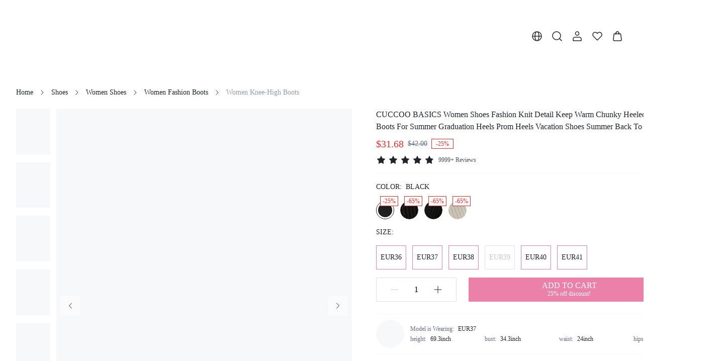

--- FILE ---
content_type: text/html; charset=utf-8
request_url: https://www.cuccoo.com/product/Women-Shoes-Fashion-Knit-Detail-Keep-Warm-Chunky-Heeled-Black-Knee-High-Boots-7349270806687
body_size: 59076
content:
<!DOCTYPE html><html lang="en"><head><meta charSet="utf-8"/><meta name="viewport" content="width=device-width, initial-scale=1.0, minimum-scale=1.0, maximum-scale=1.0, user-scalable=no, viewport-fit=cover"/><link rel="alternate" hreflang="en" href="https://www.cuccoo.com/en/product/Women-Shoes-Fashion-Knit-Detail-Keep-Warm-Chunky-Heeled-Black-Knee-High-Boots-7349270806687"/><link rel="alternate" hreflang="pt-br" href="https://www.cuccoo.com/pt-br/product/Women-Shoes-Fashion-Knit-Detail-Keep-Warm-Chunky-Heeled-Black-Knee-High-Boots-7349270806687"/><link rel="alternate" hreflang="es" href="https://www.cuccoo.com/es/product/Women-Shoes-Fashion-Knit-Detail-Keep-Warm-Chunky-Heeled-Black-Knee-High-Boots-7349270806687"/><link rel="alternate" hreflang="fr" href="https://www.cuccoo.com/fr/product/Women-Shoes-Fashion-Knit-Detail-Keep-Warm-Chunky-Heeled-Black-Knee-High-Boots-7349270806687"/><link rel="alternate" hreflang="it" href="https://www.cuccoo.com/it/product/Women-Shoes-Fashion-Knit-Detail-Keep-Warm-Chunky-Heeled-Black-Knee-High-Boots-7349270806687"/><link rel="alternate" hreflang="de" href="https://www.cuccoo.com/de/product/Women-Shoes-Fashion-Knit-Detail-Keep-Warm-Chunky-Heeled-Black-Knee-High-Boots-7349270806687"/><link rel="alternate" hreflang="pl" href="https://www.cuccoo.com/pl/product/Women-Shoes-Fashion-Knit-Detail-Keep-Warm-Chunky-Heeled-Black-Knee-High-Boots-7349270806687"/><link rel="alternate" hreflang="ja" href="https://www.cuccoo.com/ja/product/Women-Shoes-Fashion-Knit-Detail-Keep-Warm-Chunky-Heeled-Black-Knee-High-Boots-7349270806687"/><link rel="alternate" hreflang="ko" href="https://www.cuccoo.com/ko/product/Women-Shoes-Fashion-Knit-Detail-Keep-Warm-Chunky-Heeled-Black-Knee-High-Boots-7349270806687"/><link rel="alternate" hreflang="es-MX" href="https://www.cuccoo.com/mx-es/product/Women-Shoes-Fashion-Knit-Detail-Keep-Warm-Chunky-Heeled-Black-Knee-High-Boots-7349270806687"/><link rel="alternate" hreflang="x-default" href="https://www.cuccoo.com/en/product/Women-Shoes-Fashion-Knit-Detail-Keep-Warm-Chunky-Heeled-Black-Knee-High-Boots-7349270806687"/><link rel="alternate" media="only screen and (max-width: 768px)" href="https://m.cuccoo.com/product/Women-Shoes-Fashion-Knit-Detail-Keep-Warm-Chunky-Heeled-Black-Knee-High-Boots-7349270806687"/><link rel="canonical" href="https://www.cuccoo.com/product/Women-Shoes-Fashion-Knit-Detail-Keep-Warm-Chunky-Heeled-Black-Knee-High-Boots-7349270806687"/><title>CUCCOO BASICS Women Shoes Fashion Knit Detail Keep Warm Chunky Heeled Black Knee High Boots For Summer Graduation Heels Prom Heels Vacation Shoes Summer Back To School Shoes College Student Shoes Halloween For Spring Spring Break Easter For Christmas｜cuccoo</title><meta name="description" content="Shoes｜Shop the latest stylish and fashionable CUCCOO shoes: sandals, heels, boots, pumps, slippers, flats and sneakers.｜cuccoo"/><meta name="keywords" content="CUCCOO BASICS Women Shoes Fashion Knit Detail Keep Warm Chunky Heeled Black Knee High Boots For Summer Graduation Heels Prom Heels Vacation Shoes Summer Back To School Shoes College Student Shoes Halloween For Spring Spring Break Easter For Christmas, Office, Black, Polyester, Chunky, Christmas, Halloween, Thanksgiving Day, Sock Boots, Side zipper, Textured Pattern, Business Casual, Rubber, Slip on, Fabric, PU Leather, EUR36, EUR37, EUR38, EUR39, EUR40, EUR41"/><script id="google_search" type="application/ld+json">{
            "@context": "https://schema.org/",
            "@type": "Product",
            "name": "CUCCOO BASICS Women Shoes Fashion Knit Detail Keep Warm Chunky Heeled Black Knee High Boots For Summer Graduation Heels Prom Heels Vacation Shoes Summer Back To School Shoes College Student Shoes Halloween For Spring Spring Break Easter For Christmas",
            "image": ["https://img.ltwebstatic.com/images3_pi/2024/08/21/0a/1724235676304db9dbe122d5822c9eebe8f8caa2c0.jpg","https://img.ltwebstatic.com/images3_pi/2023/01/17/16739267047d7f1c3c5df8d281b4dc616c977e2883.gif","https://img.ltwebstatic.com/images3_pi/2024/08/21/aa/1724235674124a12a121101493bb0c6a8e9f852bec.jpg","https://img.ltwebstatic.com/images3_pi/2024/08/21/b7/1724235678e6d20bad4a18b87a0b7bf0f526671160.jpg","https://img.ltwebstatic.com/images3_pi/2024/08/21/db/17242356806e7d4584138fd0ba4639e66fe8511f45.jpg","https://img.ltwebstatic.com/images3_pi/2021/08/25/1629861396e4877456619576e74eba6efa44c65671.jpg","https://img.ltwebstatic.com/images3_pi/2021/08/25/162986139797b0bd9a392424c907a17ed8b11db705.jpg","https://img.ltwebstatic.com/images3_pi/2021/08/25/1629861401a42bcb355c6c7aeb84451f0194f8567c.jpg","https://img.ltwebstatic.com/images3_pi/2024/08/21/a1/172423568376b3a46880025368fb058ef7defd48f6.jpg"],
            "description": "Shoes｜Shop the latest stylish and fashionable CUCCOO shoes: sandals, heels, boots, pumps, slippers, flats and sneakers.｜cuccoo",
            "sku": "sw2107023959330386",
            "mpn": "3492504",
            "brand": {
              "@type": "Brand",
              "name": "cuccoo"
            },
            "color": "Black",
            "review": {
      "@type": "Review",
      "reviewRating": {
        "@type": "Rating",
        "ratingValue": 5,
        "bestRating": 5
      },
      "author": {
        "@type": "Person",
        "name": "6***0"
      },
      "datePublished": "1713782137000",
      "reviewBody": "I bought these boots thinking cloth material would wrap my legs nicely.  It is a bit loose though. I do have long skinny legs however.  shoe size itself fits well.  I'm a true size 8 and 39 fits ok. I haven't walked around in them yet but I'm confident they wouldn't hurt. It has enough room to wear with thick socks even.  It does look like wearing loafers with knee high socks. Looks great with dress and pants but not sure it goes well with shorts. The only thing I don't like with these shoes is that sole feels like it's made of plastic therefore slippery on tiled surfaces so be careful specially walking around in them in malls"
    },
            "aggregateRating": {
      "@type": "AggregateRating",
      "ratingValue": 4.8,
      "reviewCount": 14387
    },
            "offers": [{"@type":"Offer","url":"https://m.cuccoo.com/product/[base64]","priceCurrency":"USD","price":31.68,"priceValidUntilJson":"","availability":"https://schema.org/InStock","hasMerchantReturnPolicy":{"@type":"MerchantReturnPolicy","returnsAccepted":true,"returnMethod":"ReturnByMail","returnPolicyCategory":"https://schema.org/MerchantReturnFiniteReturnWindow","merchantReturnDays":30,"returnFees":"https://schema.org/FreeReturn","merchantReturnLink":"https://m.cuccoo.com/page/return"},"size":"EUR36","sku":"I43pwikgb1tj"},{"@type":"Offer","url":"https://m.cuccoo.com/product/[base64]","priceCurrency":"USD","price":31.68,"priceValidUntilJson":"","availability":"https://schema.org/InStock","hasMerchantReturnPolicy":{"@type":"MerchantReturnPolicy","returnsAccepted":true,"returnMethod":"ReturnByMail","returnPolicyCategory":"https://schema.org/MerchantReturnFiniteReturnWindow","merchantReturnDays":30,"returnFees":"https://schema.org/FreeReturn","merchantReturnLink":"https://m.cuccoo.com/page/return"},"size":"EUR37","sku":"I43pwikge7f5"},{"@type":"Offer","url":"https://m.cuccoo.com/product/[base64]","priceCurrency":"USD","price":31.68,"priceValidUntilJson":"","availability":"https://schema.org/InStock","hasMerchantReturnPolicy":{"@type":"MerchantReturnPolicy","returnsAccepted":true,"returnMethod":"ReturnByMail","returnPolicyCategory":"https://schema.org/MerchantReturnFiniteReturnWindow","merchantReturnDays":30,"returnFees":"https://schema.org/FreeReturn","merchantReturnLink":"https://m.cuccoo.com/page/return"},"size":"EUR38","sku":"I43pwikgi2nu"},{"@type":"Offer","url":"https://m.cuccoo.com/product/[base64]","priceCurrency":"USD","price":31.68,"priceValidUntilJson":"","availability":"https://schema.org/InStock","hasMerchantReturnPolicy":{"@type":"MerchantReturnPolicy","returnsAccepted":true,"returnMethod":"ReturnByMail","returnPolicyCategory":"https://schema.org/MerchantReturnFiniteReturnWindow","merchantReturnDays":30,"returnFees":"https://schema.org/FreeReturn","merchantReturnLink":"https://m.cuccoo.com/page/return"},"size":"EUR39","sku":"I43pwikgkjvw"},{"@type":"Offer","url":"https://m.cuccoo.com/product/[base64]","priceCurrency":"USD","price":31.68,"priceValidUntilJson":"","availability":"https://schema.org/InStock","hasMerchantReturnPolicy":{"@type":"MerchantReturnPolicy","returnsAccepted":true,"returnMethod":"ReturnByMail","returnPolicyCategory":"https://schema.org/MerchantReturnFiniteReturnWindow","merchantReturnDays":30,"returnFees":"https://schema.org/FreeReturn","merchantReturnLink":"https://m.cuccoo.com/page/return"},"size":"EUR40","sku":"I43pwikgmyc6"},{"@type":"Offer","url":"https://m.cuccoo.com/product/[base64]","priceCurrency":"USD","price":31.68,"priceValidUntilJson":"","availability":"https://schema.org/InStock","hasMerchantReturnPolicy":{"@type":"MerchantReturnPolicy","returnsAccepted":true,"returnMethod":"ReturnByMail","returnPolicyCategory":"https://schema.org/MerchantReturnFiniteReturnWindow","merchantReturnDays":30,"returnFees":"https://schema.org/FreeReturn","merchantReturnLink":"https://m.cuccoo.com/page/return"},"size":"EUR41","sku":"I43pwikgpk2r"}]
          }</script><script id="breadcrumbList" type="application/ld+json">{
  "@context": "https://schema.org",
  "@type": "BreadcrumbList",
  "itemListElement": [
    {
      "@type": "ListItem",
      "position": 1,
      "name": "Home",
      "item": "https://www.cuccoo.comundefined/"
    },
    {
      "@type": "ListItem",
      "position": 2,
      "name": "Shoes",
      "item": "https://www.cuccoo.comundefined/category/Shoes-3293"
    },
    {
      "@type": "ListItem",
      "position": 3,
      "name": "Women Shoes",
      "item": "https://www.cuccoo.comundefined/category/Women-Shoes-1745"
    },
    {
      "@type": "ListItem",
      "position": 4,
      "name": "Women Fashion Boots",
      "item": "https://www.cuccoo.comundefined/category/Women-Fashion-Boots-2851"
    },
    {
      "@type": "ListItem",
      "position": 5,
      "name": "Women Knee-High Boots",
      "item": "https://www.cuccoo.comundefined/category/Women-Knee-High-Boots-8735"
    }
  ]
}</script><meta name="next-head-count" content="20"/><link rel="preload" href="https://shein.ltwebstatic.com/funmart/bsc-pc/_next/static/media/e77db3e5eeb79c76-s.p.otf" as="font" type="font/otf" crossorigin="anonymous" data-next-font="size-adjust"/><link rel="preload" href="https://shein.ltwebstatic.com/funmart/bsc-pc/_next/static/media/f826f81771c153ff-s.p.otf" as="font" type="font/otf" crossorigin="anonymous" data-next-font="size-adjust"/><link rel="preload" href="https://shein.ltwebstatic.com/funmart/bsc-pc/_next/static/media/802150ee634f670b-s.p.ttf" as="font" type="font/ttf" crossorigin="anonymous" data-next-font="size-adjust"/><link rel="preload" href="https://shein.ltwebstatic.com/funmart/bsc-pc/_next/static/media/ad11707808465479-s.p.ttf" as="font" type="font/ttf" crossorigin="anonymous" data-next-font="size-adjust"/><link rel="preload" href="https://shein.ltwebstatic.com/funmart/bsc-pc/_next/static/media/ff2763127e873d16-s.p.ttf" as="font" type="font/ttf" crossorigin="anonymous" data-next-font="size-adjust"/><link rel="preload" href="https://shein.ltwebstatic.com/funmart/bsc-pc/_next/static/media/a5023d7b0e4feb5d-s.p.ttf" as="font" type="font/ttf" crossorigin="anonymous" data-next-font="size-adjust"/><link rel="preload" href="https://shein.ltwebstatic.com/funmart/bsc-pc/_next/static/media/54d6656dfa44cc28-s.p.otf" as="font" type="font/otf" crossorigin="anonymous" data-next-font="size-adjust"/><link rel="preload" href="https://shein.ltwebstatic.com/funmart/bsc-pc/_next/static/media/72fa72e55968327e-s.p.ttf" as="font" type="font/ttf" crossorigin="anonymous" data-next-font="size-adjust"/><script id="fsp-sdk-init" data-nscript="beforeInteractive">window.__FSP_OPTIONS__ = { mode: 'manual' }</script><script id="apm-queue" data-nscript="beforeInteractive">
        !(function (f, b, e, v, n, t, s) {
    var fakeHost = "";
    var sdkUrl = "https://monitor-web.dotfashion.cn/burypoint/analysis.js?id=3780a5a7-62f8-5473-ae0d-5fa4d7502f11";
    
    
    if (f.sheinq) return;
    n = f.sheinq = function () {
      n.callMethod
        ? n.callMethod.apply(n, arguments)
        : n.queue.push(arguments);
    };
    n.push = n;
    n.loaded = !0;
    n.version = "2.0";
    n.queue = [];
    
    t = b.createElement(e);
    t.async = !0;
    t.src = sdkUrl;
    s = b.getElementsByTagName(e)[0];
    s.parentNode.insertBefore(t, s);

    f.sheinq.push("init", { "appId": "3780a5a7-62f8-5473-ae0d-5fa4d7502f11" });
    f.sheinq.push("init", {"pv":{"isHashHistory":false}});
    if (fakeHost) f.sheinq.push("init", { "host": fakeHost });
  })(window,document,"script");
      </script><link rel="preload" href="https://shein.ltwebstatic.com/funmart/bsc-pc/_next/static/css/005b093cb06a4b54.css" as="style"/><link rel="stylesheet" href="https://shein.ltwebstatic.com/funmart/bsc-pc/_next/static/css/005b093cb06a4b54.css" data-n-g=""/><link rel="preload" href="https://shein.ltwebstatic.com/funmart/bsc-pc/_next/static/css/f54a42b6cd1b2e8e.css" as="style"/><link rel="stylesheet" href="https://shein.ltwebstatic.com/funmart/bsc-pc/_next/static/css/f54a42b6cd1b2e8e.css" data-n-p=""/><link rel="preload" href="https://shein.ltwebstatic.com/funmart/bsc-pc/_next/static/css/8dafbb3f39e9f744.css" as="style"/><link rel="stylesheet" href="https://shein.ltwebstatic.com/funmart/bsc-pc/_next/static/css/8dafbb3f39e9f744.css" data-n-p=""/><link rel="preload" href="https://shein.ltwebstatic.com/funmart/bsc-pc/_next/static/css/c36ff4fda97c9e21.css" as="style"/><link rel="stylesheet" href="https://shein.ltwebstatic.com/funmart/bsc-pc/_next/static/css/c36ff4fda97c9e21.css"/><link rel="preload" href="https://shein.ltwebstatic.com/funmart/bsc-pc/_next/static/css/9521142e5fb8a7a3.css" as="style"/><link rel="stylesheet" href="https://shein.ltwebstatic.com/funmart/bsc-pc/_next/static/css/9521142e5fb8a7a3.css"/><link rel="preload" href="https://shein.ltwebstatic.com/funmart/bsc-pc/_next/static/css/832fd3d2fa839b8c.css" as="style"/><link rel="stylesheet" href="https://shein.ltwebstatic.com/funmart/bsc-pc/_next/static/css/832fd3d2fa839b8c.css"/><link rel="preload" href="https://shein.ltwebstatic.com/funmart/bsc-pc/_next/static/css/7522e9c154ff80f1.css" as="style"/><link rel="stylesheet" href="https://shein.ltwebstatic.com/funmart/bsc-pc/_next/static/css/7522e9c154ff80f1.css"/><link rel="preload" href="https://shein.ltwebstatic.com/funmart/bsc-pc/_next/static/css/eb552ff71a3b7d52.css" as="style"/><link rel="stylesheet" href="https://shein.ltwebstatic.com/funmart/bsc-pc/_next/static/css/eb552ff71a3b7d52.css"/><link rel="preload" href="https://shein.ltwebstatic.com/funmart/bsc-pc/_next/static/css/2d4dd1e8f4499698.css" as="style"/><link rel="stylesheet" href="https://shein.ltwebstatic.com/funmart/bsc-pc/_next/static/css/2d4dd1e8f4499698.css"/><noscript data-n-css=""></noscript><script defer="" nomodule="" src="https://shein.ltwebstatic.com/funmart/bsc-pc/_next/static/chunks/polyfills-c67a75d1b6f99dc8.js"></script><script src="https://cjs.ltwebstatic.com/unpkg/@shein-aidc/fsp-sdk@1.7.12/dist/fsp-sdk-umd.js" data-nscript="beforeInteractive"></script><script src="https://cjs.ltwebstatic.com/unpkg/privacy-sdk@0.0.46/dist/privacy-sdk.umd.js" type="text/javascript" data-nscript="beforeInteractive"></script><script defer="" src="https://shein.ltwebstatic.com/funmart/bsc-pc/_next/static/chunks/29107295-4a69275373f23f88.js"></script><script defer="" src="https://shein.ltwebstatic.com/funmart/bsc-pc/_next/static/chunks/5117.a94f87186eb78e23.js"></script><script defer="" src="https://shein.ltwebstatic.com/funmart/bsc-pc/_next/static/chunks/2309-5c3c607053c8d832.js"></script><script defer="" src="https://shein.ltwebstatic.com/funmart/bsc-pc/_next/static/chunks/9991-e1405ec7c167165b.js"></script><script defer="" src="https://shein.ltwebstatic.com/funmart/bsc-pc/_next/static/chunks/5518.74cc4b47ba4a3f67.js"></script><script defer="" src="https://shein.ltwebstatic.com/funmart/bsc-pc/_next/static/chunks/7511.649ee84b15f71790.js"></script><script defer="" src="https://shein.ltwebstatic.com/funmart/bsc-pc/_next/static/chunks/5101.7089a55d95a9cd4e.js"></script><script defer="" src="https://shein.ltwebstatic.com/funmart/bsc-pc/_next/static/chunks/5287.708116d47ba9e8af.js"></script><script defer="" src="https://shein.ltwebstatic.com/funmart/bsc-pc/_next/static/chunks/2644.cba26d4b31c2b8ff.js"></script><script defer="" src="https://shein.ltwebstatic.com/funmart/bsc-pc/_next/static/chunks/6491.1ab7a520b7d11566.js"></script><script defer="" src="https://shein.ltwebstatic.com/funmart/bsc-pc/_next/static/chunks/8908.bdfb70a9e670d96e.js"></script><script defer="" src="https://shein.ltwebstatic.com/funmart/bsc-pc/_next/static/chunks/9325-e83808cbe3ebcdcd.js"></script><script defer="" src="https://shein.ltwebstatic.com/funmart/bsc-pc/_next/static/chunks/828.e387d36a1f3df300.js"></script><script defer="" src="https://shein.ltwebstatic.com/funmart/bsc-pc/_next/static/chunks/2594.6570068ae0fa9366.js"></script><script defer="" src="https://shein.ltwebstatic.com/funmart/bsc-pc/_next/static/chunks/5105.14f0794878faf03f.js"></script><script defer="" src="https://shein.ltwebstatic.com/funmart/bsc-pc/_next/static/chunks/8535.5e84a59bd795c380.js"></script><script defer="" src="https://shein.ltwebstatic.com/funmart/bsc-pc/_next/static/chunks/4940.017095050d4a2cdc.js"></script><script defer="" src="https://shein.ltwebstatic.com/funmart/bsc-pc/_next/static/chunks/6442.d79bbf9dc9fcadfb.js"></script><script src="https://shein.ltwebstatic.com/funmart/bsc-pc/_next/static/chunks/webpack-889cd167d1752669.js" defer=""></script><script src="https://shein.ltwebstatic.com/funmart/bsc-pc/_next/static/chunks/framework-4ed89e9640adfb9e.js" defer=""></script><script src="https://shein.ltwebstatic.com/funmart/bsc-pc/_next/static/chunks/main-636887f5edd12117.js" defer=""></script><script src="https://shein.ltwebstatic.com/funmart/bsc-pc/_next/static/chunks/pages/_app-a6021acaed01a1d7.js" defer=""></script><script src="https://shein.ltwebstatic.com/funmart/bsc-pc/_next/static/chunks/8403-de0121800ecbbc2e.js" defer=""></script><script src="https://shein.ltwebstatic.com/funmart/bsc-pc/_next/static/chunks/7580-593abd0f3be5e334.js" defer=""></script><script src="https://shein.ltwebstatic.com/funmart/bsc-pc/_next/static/chunks/988-ae9cadfae26a047c.js" defer=""></script><script src="https://shein.ltwebstatic.com/funmart/bsc-pc/_next/static/chunks/6177-2de7685e8d05da33.js" defer=""></script><script src="https://shein.ltwebstatic.com/funmart/bsc-pc/_next/static/chunks/4170-dc6310fe7a889be6.js" defer=""></script><script src="https://shein.ltwebstatic.com/funmart/bsc-pc/_next/static/chunks/8889-357e17685dae05ea.js" defer=""></script><script src="https://shein.ltwebstatic.com/funmart/bsc-pc/_next/static/chunks/7434-9c9c23fe1505b51b.js" defer=""></script><script src="https://shein.ltwebstatic.com/funmart/bsc-pc/_next/static/chunks/1664-289a0835d19af99c.js" defer=""></script><script src="https://shein.ltwebstatic.com/funmart/bsc-pc/_next/static/chunks/8377-9c1af38a4c1f8bbe.js" defer=""></script><script src="https://shein.ltwebstatic.com/funmart/bsc-pc/_next/static/chunks/5902-d3dff9da4df73318.js" defer=""></script><script src="https://shein.ltwebstatic.com/funmart/bsc-pc/_next/static/chunks/8261-bcd462de599205f0.js" defer=""></script><script src="https://shein.ltwebstatic.com/funmart/bsc-pc/_next/static/chunks/9602-c50c3a224e2edf39.js" defer=""></script><script src="https://shein.ltwebstatic.com/funmart/bsc-pc/_next/static/chunks/9919-66e40cae15dc3eb3.js" defer=""></script><script src="https://shein.ltwebstatic.com/funmart/bsc-pc/_next/static/chunks/2631-0e29feec2ab986e1.js" defer=""></script><script src="https://shein.ltwebstatic.com/funmart/bsc-pc/_next/static/chunks/1537-1ea8b80d85e2df7b.js" defer=""></script><script src="https://shein.ltwebstatic.com/funmart/bsc-pc/_next/static/chunks/7553-3326991af6052150.js" defer=""></script><script src="https://shein.ltwebstatic.com/funmart/bsc-pc/_next/static/chunks/4304-de93023dce2a27f1.js" defer=""></script><script src="https://shein.ltwebstatic.com/funmart/bsc-pc/_next/static/chunks/5911-f15cdd8fbc4a951f.js" defer=""></script><script src="https://shein.ltwebstatic.com/funmart/bsc-pc/_next/static/chunks/2921-128cf7bde6757971.js" defer=""></script><script src="https://shein.ltwebstatic.com/funmart/bsc-pc/_next/static/chunks/8335-bcbe9f8c67e83c55.js" defer=""></script><script src="https://shein.ltwebstatic.com/funmart/bsc-pc/_next/static/chunks/2138-7de46af90a6bfda9.js" defer=""></script><script src="https://shein.ltwebstatic.com/funmart/bsc-pc/_next/static/chunks/2491-27afd9f520560aaa.js" defer=""></script><script src="https://shein.ltwebstatic.com/funmart/bsc-pc/_next/static/chunks/591-703a455a54fc60cf.js" defer=""></script><script src="https://shein.ltwebstatic.com/funmart/bsc-pc/_next/static/chunks/2899-ea1e88fe1cb3b14f.js" defer=""></script><script src="https://shein.ltwebstatic.com/funmart/bsc-pc/_next/static/chunks/4230-c17221bce087ed15.js" defer=""></script><script src="https://shein.ltwebstatic.com/funmart/bsc-pc/_next/static/chunks/178-4bef473daeeb7956.js" defer=""></script><script src="https://shein.ltwebstatic.com/funmart/bsc-pc/_next/static/chunks/pages/product/%5Bname%5D-3b60ceab05939587.js" defer=""></script><script src="https://shein.ltwebstatic.com/funmart/bsc-pc/_next/static/mklkhDi75aW9Kt1lkjDOA/_buildManifest.js" defer=""></script><script src="https://shein.ltwebstatic.com/funmart/bsc-pc/_next/static/mklkhDi75aW9Kt1lkjDOA/_ssgManifest.js" defer=""></script><style id="server-side-styles">.fun-pc-std-badge-wrapper {
  display: inline-flex;
  position: relative;
}
.fun-pc-std-badge-content {
  top: 0;
  color: #FFFFFF;
  right: 0;
  height: 16px;
  padding: 0 4px;
  position: absolute;
  font-size: 12px;
  min-width: 16px;
  transform: translate(50%, -50%);
  background: #EF2D2D;
  box-sizing: border-box;
  text-align: center;
  line-height: 16px;
  white-space: nowrap;
  border-radius: 99px;
  transform-origin: 100% 0;
}
.fun-pc-std-badge-dot {
  right: -4px;
  width: 6px;
  height: 6px;
  padding: 0;
  min-width: 6px;
  min-height: 6px;
}
.fun-pc-std-badge-stateWrappper {
  display: inline-flex;
  font-size: 14px;
  align-items: center;
  line-height: 20px;
}
.fun-pc-std-badge-stateDot {
  color: #21242B;
  width: 6px;
  height: 6px;
  display: inline-block;
  margin-right: 8px;
  border-radius: 50%;
}
.fun-pc-std-badge-dot-default {
  background: #C8688C;
}
.fun-pc-std-badge-dot-blue {
  background: #2E90FA;
}
.fun-pc-std-badge-dot-warning {
  background: #F3A218;
}
.fun-pc-std-badge-dot-error {
  background: #EF2D2D;
}
.fun-pc-std-badge-dot-success {
  background: #12B76A;
}
.fun-pc-std-badge-dot-cyan {
  background: #14C9C9;
}
.fun-pc-std-badge-dot-gray {
  background: #C7CAD2;
}
.fun-pc-std-badge-dot-purple {
  background: #8E51DA;
}
.fun-pc-std-badge-dot-lime {
  background: #9FDB1D;
}
.fun-pc-std-badge-dot-gold {
  background: #F7BA1E;
}
.fun-pc-std-badge-dot-pink_purple {
  background: #D91AD9;
}
.fun-pc-std-badge-dot-magenta {
  background: #F5319D;
}
.fun-pc-std-button-wrapper {
  color: #FFFFFF;
  cursor: pointer;
  height: 48px;
  outline: 0;
  padding: 0 24px;
  position: relative;
  font-size: 14px;
  background: #EB80A8;
  box-shadow: none;
  transition: all 0.2s cubic-bezier(0.645, 0.045, 0.355, 1);
  font-family: var(--font-bold);
  white-space: nowrap;
  border-color: #EB80A8;
  border-style: solid;
  border-width: 1px;
  border-radius: 0;
}
.fun-pc-std-button-wrapper:active:not(.fun-pc-std-button-disabled):not(.fun-pc-std-button-loading):not(.fun-pc-std-button-text) {
  color: #FFFFFF;
  background: #C8688C;
  border-color: #C8688C;
}
.fun-pc-std-button-wrapper:hover:not(.fun-pc-std-button-disabled):not(.fun-pc-std-button-loading):not(.fun-pc-std-button-text) {
  color: #FFFFFF;
  background: #C8688C;
  border-color: #C8688C;
}
.fun-pc-std-button-disabled {
  color: #FFFFFF;
  cursor: not-allowed;
  background: #21242B26;
  border-color: #21242B00;
}
.fun-pc-std-button-block {
  width: 100%;
  display: block;
}
.fun-pc-std-button-strong {
  text-transform: uppercase;
}
.fun-pc-std-button-plain {
  color: #EB80A8;
  background: #FFFFFF;
  border-color: #EB80A8;
}
.fun-pc-std-button-plain:hover:not(.fun-pc-std-button-disabled):not(.fun-pc-std-button-loading):not(.fun-pc-std-button-text) {
  color: #FFFFFF;
  background: #EB80A8;
  border-color: #EB80A8;
}
.fun-pc-std-button-plain:active:not(.fun-pc-std-button-disabled):not(.fun-pc-std-button-loading):not(.fun-pc-std-button-text) {
  color: #FFFFFF;
  background: #EB80A8;
  border-color: #EB80A8;
}
.fun-pc-std-button-plain.fun-pc-std-button-disabled {
  color: #FFFFFF;
  background: #21242B26;
  border-color: #21242B00;
}
.fun-pc-std-button-normal {
  color: #EB80A8;
  background: transparent;
  border-color: #C7CAD2;
}
.fun-pc-std-button-normal:hover:not(.fun-pc-std-button-disabled):not(.fun-pc-std-button-loading):not(.fun-pc-std-button-text) {
  color: #EB80A8;
  background: #FFFFFF;
  border-color: #EB80A8;
}
.fun-pc-std-button-normal:active:not(.fun-pc-std-button-disabled):not(.fun-pc-std-button-loading):not(.fun-pc-std-button-text) {
  color: #EB80A8;
  background: #F7F8F9;
  border-color: #EB80A8;
}
.fun-pc-std-button-ghost {
  color: #21242B;
  background: #FFFFFF;
  border-color: #FFFFFF;
}
.fun-pc-std-button-ghost:hover:not(.fun-pc-std-button-disabled):not(.fun-pc-std-button-loading):not(.fun-pc-std-button-text) {
  color: #21242B;
  background: #FFFFFFCC;
  border-color: #FFFFFF;
}
.fun-pc-std-button-ghost:active:not(.fun-pc-std-button-disabled):not(.fun-pc-std-button-loading):not(.fun-pc-std-button-text) {
  color: #21242B;
  background: #FFFFFFCC;
  border-color: #FFFFFF;
}
.fun-pc-std-button-ghost.fun-pc-std-button-disabled {
  color: #FFFFFF4D;
  background: #FFFFFF33;
  border-color: #FFFFFF00;
}
.fun-pc-std-button-ghost.fun-pc-std-button-animation::before {
  background-color: #00000033;
}
.fun-pc-std-button-low {
  top: 0;
  left: 0;
  right: 0;
  bottom: 0;
  display: flex;
  position: absolute;
  align-content: center;
  justify-content: center;
}
.fun-pc-std-button-size-md {
  height: 32px;
  padding: 0 12px;
  font-size: 12px;
  border-radius: 0;
}
.fun-pc-std-button-size-md.fun-pc-std-button-animation::before {
  border-radius: 0;
}
.fun-pc-std-button-size-sm {
  height: 24px;
  padding: 0 8px;
  font-size: 12px;
  border-radius: 0;
}
.fun-pc-std-button-size-sm.fun-pc-std-button-animation::before {
  border-radius: 0;
}
.fun-pc-std-button-size-lg {
  height: 40px;
  padding: 0 16px;
  font-size: 12px;
  border-radius: 0;
}
.fun-pc-std-button-size-lg.fun-pc-std-button-animation::before {
  border-radius: 0;
}
.fun-pc-std-button-size-xl {
  height: 44px;
  padding: 0 24px;
  font-size: 14px;
  border-radius: 0;
}
.fun-pc-std-button-size-xl.fun-pc-std-button-animation::before {
  border-radius: 0;
}
.fun-pc-std-button-size-2xl {
  height: 48px;
  padding: 0 24px;
  font-size: 14px;
  border-radius: 0;
}
.fun-pc-std-button-size-2xl.fun-pc-std-button-animation::before {
  border-radius: 0;
}
.fun-pc-std-button-size-3xl {
  height: 56px;
  padding: 0 24px;
  font-size: 16px;
  border-radius: 0;
}
.fun-pc-std-button-size-3xl.fun-pc-std-button-animation::before {
  border-radius: 0;
}
.fun-pc-std-button-text {
  color: #EB80A8;
  padding: 0;
  background: transparent;
  border-color: transparent;
}
.fun-pc-std-button-text.fun-pc-std-button-plain {
  color: #21242B;
}
.fun-pc-std-button-text.fun-pc-std-button-disabled {
  color: #C7CAD2;
}
.fun-pc-std-button-text:hover:not(.fun-pc-std-button-disabled):not(.fun-pc-std-button-loading) {
  text-decoration: underline;
}
.fun-pc-std-button-text:active:not(.fun-pc-std-button-disabled):not(.fun-pc-std-button-loading):not(.fun-pc-std-button-plain) {
  color: #C8688C;
}
.fun-pc-std-button-text.fun-pc-std-button-plain:hover:not(.fun-pc-std-button-disabled):not(.fun-pc-std-button-loading) {
  color: #C8688C;
}
.fun-pc-std-button-text.fun-pc-std-button-plain:active:not(.fun-pc-std-button-disabled):not(.fun-pc-std-button-loading) {
  color: #C8688C;
}
.fun-pc-std-button-animation {
  border: none;
}
.fun-pc-std-button-animation::before {
  top: 0;
  left: 50%;
  width: 0;
  height: 100%;
  content: &quot;&quot;;
  position: absolute;
  transition: width 0.3s ease, left 0.3s ease;
  border-radius: 0;
  background-color: #FFFFFF33;
}
.fun-pc-std-button-animation:hover:not(.fun-pc-std-button-disabled):not(.fun-pc-std-button-loading):not(.fun-pc-std-button-text)::before {
  left: 0;
  width: 100%;
}
.fun-pc-std-button-animation:active:not(.fun-pc-std-button-disabled):not(.fun-pc-std-button-loading):not(.fun-pc-std-button-text)::before {
  display: none;
}
.fun-pc-std-pagination-pagination {
  height: 32px;
  display: flex;
  align-items: center;
  flex-direction: row;
}
.fun-pc-std-pagination-aligncenter {
  justify-content: center;
}
.fun-pc-std-pagination-alignright {
  justify-content: flex-end;
}
.fun-pc-std-pagination-arrow {
  color: #21242B;
  cursor: pointer;
  display: flex;
  font-size: 16px;
  align-items: center;
  justify-content: center;
}
.fun-pc-std-pagination-arrow:hover:not(.fun-pc-std-pagination-disabled) {
  background: #F7F8F9;
  border-radius: 0;
}
.fun-pc-std-pagination-arrowPre {
  transform: scaleX(-1);
}
.fun-pc-std-pagination-disabled {
  color: #AFB3BF;
  cursor: not-allowed;
}
.fun-pc-std-pagination-total {
  color: #7E8498;
  font-size: 12px;
}
.fun-pc-std-pagination-numStrong {
  color: #21242B;
}
.fun-pc-std-pagination-pages {
  gap: 8px;
  display: flex;
  align-items: center;
  margin-left: 8px;
}
.fun-pc-std-pagination-pages &gt; * {
  width: 24px;
  height: 24px;
  line-height: 24px;
  user-select: none;
}
.fun-pc-std-pagination-item {
  color: #21242B;
  cursor: pointer;
  font-size: 12px;
  text-align: center;
  border-radius: 0;
}
.fun-pc-std-pagination-active {
  color: #FFFFFF;
  background: #EB80A8;
}
.fun-pc-select-wrapper {
  color: #21242B;
  font-size: 16px;
}
.fun-pc-select-plain {
  display: inline-block;
}
.fun-pc-select-plain .fun-pc-select-result {
  border-color: transparent;
}
.fun-pc-select-plain .fun-pc-select-result .fun-pc-select-value {
  font-family: var(--font-bold);
  font-weight: 500;
}
.fun-pc-select-result {
  width: 100%;
  border: 1px solid #DFE1E6;
  cursor: pointer;
  height: 48px;
  display: flex;
  padding: 8px 8px 8px 16px;
  font-size: 16px;
  background: #FFFFFF;
  box-sizing: border-box;
  align-items: center;
  border-radius: 0;
}
.fun-pc-select-result .fun-pc-select-value {
  flex: 1;
  overflow: hidden;
  white-space: nowrap;
  text-overflow: ellipsis;
}
.fun-pc-select-result:not(.fun-pc-select-disabled):not(.fun-pc-select-error):hover {
  border-color: #EB80A8;
}
.fun-pc-select-result:not(.fun-pc-select-disabled):not(.fun-pc-select-error):focus-within {
  border-color: #EB80A8;
}
.fun-pc-select-result .fun-pc-select-downIcon-3xl {
  padding: 4px;
  font-size: 24px;
  margin-left: 8px;
}
.fun-pc-select-result .fun-pc-select-downIcon-2xl {
  padding: 6px;
  font-size: 20px;
  margin-left: 8px;
}
.fun-pc-select-result .fun-pc-select-downIcon-xl {
  padding: 7px;
  font-size: 18px;
  margin-left: 8px;
}
.fun-pc-select-result .fun-pc-select-downIcon-lg {
  padding: 8px;
  font-size: 16px;
  margin-left: 8px;
}
.fun-pc-select-result .fun-pc-select-downIcon-md {
  padding: 9px;
  font-size: 14px;
  margin-left: 8px;
}
.fun-pc-select-result .fun-pc-select-downIcon-sm {
  padding: 0;
  font-size: 14px;
  margin-left: 8px;
}
.fun-pc-select-result.fun-pc-select-size-sm {
  padding: 0 8px 0 8px;
}
.fun-pc-select-result.fun-pc-select-textStrong {
  font-family: var(--font-bold);
}
.fun-pc-select-size-xl {
  height: 44px;
  font-size: 16px;
  border-radius: 0;
}
.fun-pc-select-size-md {
  height: 32px;
  font-size: 12px;
  border-radius: 0;
}
.fun-pc-select-size-2xl {
  height: 48px;
  font-size: 16px;
  border-radius: 0;
}
.fun-pc-select-size-3xl {
  height: 56px;
  font-size: 20px;
  border-radius: 0;
}
.fun-pc-select-size-lg {
  height: 40px;
  font-size: 14px;
  border-radius: 0;
}
.fun-pc-select-size-sm {
  height: 24px;
  font-size: 12px;
  border-radius: 0;
}
.fun-pc-select-type-fill {
  border: 1px solid #F7F8F9;
  font-size: 12px;
  background: #F7F8F9;
}
.fun-pc-select-optionParent {
  padding: 8px;
  overflow: auto;
  box-sizing: border-box;
  max-height: 320px;
}
.fun-pc-select-options {
  color: #666D85;
  display: none;
  z-index: 1065;
  position: absolute;
  font-size: 14px;
  background: #FFFFFF;
  box-shadow: 0px 6px 24px 0px rgba(0,0,0,0.08);
  border-radius: 0;
}
.fun-pc-select-options:after {
  top: -4px;
  left: 0;
  right: 0;
  height: 4px;
  content: &#x27; &#x27;;
  display: inline-block;
  position: absolute;
  background: transparent;
}
.fun-pc-select-options.fun-pc-select-pos_up {
  transform: translateY(-100%);
  box-shadow: 0px -6px 24px 0px rgba(0,0,0,0.08);
}
.fun-pc-select-options .fun-pc-select-option {
  color: #666D85;
  cursor: pointer;
  height: 24px;
  display: flex;
  padding: 8px 0 8px 8px;
  box-sizing: content-box;
  align-items: center;
  border-radius: 0;
}
.fun-pc-select-options .fun-pc-select-active {
  color: #21242B;
  background: #F7F8F9;
}
.fun-pc-select-options .fun-pc-select-disabled {
  color: #C7CAD2;
  cursor: not-allowed;
}
.fun-pc-select-options .fun-pc-select-option + .fun-pc-select-option {
  margin-top: 8px;
}
.fun-pc-select-options .fun-pc-select-option:not(.fun-pc-select-disabled):hover {
  color: #21242B;
  background: #F7F8F9;
}
.fun-pc-select-options .fun-pc-select-option .fun-pc-select-content {
  flex: 1;
  overflow: hidden;
  white-space: nowrap;
  text-overflow: ellipsis;
}
.fun-pc-select-options.fun-pc-select-pos_up:after {
  top: 100%;
  bottom: -4px;
  background: transparent;
}
.fun-pc-select-visible {
  display: block;
}
.fun-pc-select-icon {
  color: #000000;
  display: inline-flex;
  box-sizing: content-box;
}
.fun-pc-select-disabled {
  cursor: not-allowed;
  background: #F7F8F9;
  border-color: #DFE1E6;
}
.fun-pc-select-disabled .fun-pc-select-icon {
  color: #C7CAD2;
}
.fun-pc-select-checkIcon {
  padding: 8px;
  font-size: 16px;
  margin-left: 8px;
}
.fun-pc-select-downIcon {
  color: #21242B;
  padding: 8px;
  font-size: 16px;
  transform: rotate(0deg);
  transition: transform 0.3s ease-in-out;
  margin-left: 8px;
}
.fun-pc-select-downIcon.fun-pc-select-downIconRotate {
  transform: rotate(180deg);
}
.fun-pc-select-error {
  border-color: #EF2D2D;
}
.fun-pc-std-tag-wrapper {
  height: 20px;
  display: inline-flex;
  padding: 0 8px;
  font-size: 12px;
  max-width: 100%;
  min-width: 32px;
  box-sizing: border-box;
  text-align: center;
  align-items: center;
  white-space: nowrap;
  border-radius: 0;
}
.fun-pc-std-tag-wrapper .fun-pc-std-tag-content {
  overflow: hidden;
  flex-grow: 1;
  text-overflow: ellipsis;
}
.fun-pc-std-tag-wrapper.fun-pc-std-tag-type-color_discount, .fun-pc-std-tag-wrapper.fun-pc-std-tag-type-promotion {
  padding: 0 4px;
}
.fun-pc-std-tag-closeIcon {
  color: #C7CAD2;
  cursor: pointer;
  display: inline-flex;
  padding: 4px;
  align-items: center;
  margin-left: 4px;
}
.fun-pc-std-tag-closeIcon:hover {
  color: #FFFFFF !important;
}
.fun-pc-std-tag-clickable {
  cursor: pointer;
}
.fun-pc-std-tag-size-xxs {
  height: 16px;
  padding: 0 4px;
  min-width: 32px;
}
.fun-pc-std-tag-size-xs {
  height: 20px;
  padding: 0 8px;
  min-width: 32px;
}
.fun-pc-std-tag-size-sm {
  height: 24px;
  padding: 0 8px;
  min-width: 40px;
}
.fun-pc-std-tag-type-default {
  color: #EB80A8;
  background: #FBE6EE;
}
.fun-pc-std-tag-type-default.fun-pc-std-tag-bordered {
  border: 1px solid #FBE6EE;
  background: #FDF2F6;
}
.fun-pc-std-tag-type-default.fun-pc-std-tag-clickable:hover, .fun-pc-std-tag-type-default.fun-pc-std-tag-noClickable:hover {
  color: #FFFFFF;
  background: #EB80A8;
  border-color: #F9D9E5;
}
.fun-pc-std-tag-type-default.fun-pc-std-tag-clickable:hover .fun-pc-std-tag-closeIcon, .fun-pc-std-tag-type-default.fun-pc-std-tag-noClickable:hover .fun-pc-std-tag-closeIcon {
  color: #FFFFFF99;
}
.fun-pc-std-tag-type-gray {
  color: #21242B;
  background: #F7F8F9;
}
.fun-pc-std-tag-type-gray.fun-pc-std-tag-bordered {
  border: 1px solid #DFE1E6;
}
.fun-pc-std-tag-type-gray.fun-pc-std-tag-clickable:hover, .fun-pc-std-tag-type-gray.fun-pc-std-tag-noClickable:hover {
  color: #FFFFFF;
  background: #21242B;
  border-color: #21242B;
}
.fun-pc-std-tag-type-gray .fun-pc-std-tag-closeIcon:hover {
  color: #FFFFFF !important;
}
.fun-pc-std-tag-type-red {
  color: #EF2D2D;
  background: #EF2D2D1A;
}
.fun-pc-std-tag-type-red.fun-pc-std-tag-bordered {
  border: 1px solid #EF2D2D1A;
  background: #EF2D2D0D;
}
.fun-pc-std-tag-type-red.fun-pc-std-tag-clickable:hover, .fun-pc-std-tag-type-red.fun-pc-std-tag-noClickable:hover {
  color: #FFFFFF;
  background: #EF2D2D;
}
.fun-pc-std-tag-type-red.fun-pc-std-tag-clickable:hover .fun-pc-std-tag-closeIcon, .fun-pc-std-tag-type-red.fun-pc-std-tag-noClickable:hover .fun-pc-std-tag-closeIcon {
  color: #FFFFFF99;
}
.fun-pc-std-tag-type-blue {
  color: #2E90FA;
  background: #EAF4FE;
}
.fun-pc-std-tag-type-blue.fun-pc-std-tag-bordered {
  border: 1px solid #EAF4FE;
  background: #F5F9FF;
}
.fun-pc-std-tag-type-blue.fun-pc-std-tag-clickable:hover, .fun-pc-std-tag-type-blue.fun-pc-std-tag-noClickable:hover {
  color: #FFFFFF;
  background: #2E90FA;
}
.fun-pc-std-tag-type-blue.fun-pc-std-tag-clickable:hover .fun-pc-std-tag-closeIcon, .fun-pc-std-tag-type-blue.fun-pc-std-tag-noClickable:hover .fun-pc-std-tag-closeIcon {
  color: #FFFFFF99;
}
.fun-pc-std-tag-type-gold {
  color: #F7BA1E;
  background: #FEF8E8;
}
.fun-pc-std-tag-type-gold.fun-pc-std-tag-bordered {
  border: 1px solid #FEF8E8;
  background: #FFFCF4;
}
.fun-pc-std-tag-type-gold.fun-pc-std-tag-clickable:hover, .fun-pc-std-tag-type-gold.fun-pc-std-tag-noClickable:hover {
  color: #FFFFFF;
  background: #F7BA1E;
}
.fun-pc-std-tag-type-gold.fun-pc-std-tag-clickable:hover .fun-pc-std-tag-closeIcon, .fun-pc-std-tag-type-gold.fun-pc-std-tag-noClickable:hover .fun-pc-std-tag-closeIcon {
  color: #FFFFFF99;
}
.fun-pc-std-tag-type-cyan {
  color: #14C9C9;
  background: #E7FAFA;
}
.fun-pc-std-tag-type-cyan.fun-pc-std-tag-bordered {
  border: 1px solid #E7FAFA;
  background: #F3FCFC;
}
.fun-pc-std-tag-type-cyan.fun-pc-std-tag-clickable:hover, .fun-pc-std-tag-type-cyan.fun-pc-std-tag-noClickable:hover {
  color: #FFFFFF;
  background: #14C9C9;
}
.fun-pc-std-tag-type-cyan.fun-pc-std-tag-clickable:hover .fun-pc-std-tag-closeIcon, .fun-pc-std-tag-type-cyan.fun-pc-std-tag-noClickable:hover .fun-pc-std-tag-closeIcon {
  color: #FFFFFF99;
}
.fun-pc-std-tag-type-lime {
  color: #9FDB1D;
  background: #F5FBE8;
}
.fun-pc-std-tag-type-lime.fun-pc-std-tag-bordered {
  border: 1px solid #F5FBE8;
  background: #FAFDF4;
}
.fun-pc-std-tag-type-lime.fun-pc-std-tag-clickable:hover, .fun-pc-std-tag-type-lime.fun-pc-std-tag-noClickable:hover {
  color: #FFFFFF;
  background: #9FDB1D;
}
.fun-pc-std-tag-type-lime.fun-pc-std-tag-clickable:hover .fun-pc-std-tag-closeIcon, .fun-pc-std-tag-type-lime.fun-pc-std-tag-noClickable:hover .fun-pc-std-tag-closeIcon {
  color: #FFFFFF99;
}
.fun-pc-std-tag-type-magenta {
  color: #F5319D;
  background: #FEF5FA;
}
.fun-pc-std-tag-type-magenta.fun-pc-std-tag-bordered {
  border: 1px solid #FEEAF5;
  background: #FEEAF5;
}
.fun-pc-std-tag-type-magenta.fun-pc-std-tag-clickable:hover, .fun-pc-std-tag-type-magenta.fun-pc-std-tag-noClickable:hover {
  color: #FFFFFF;
  background: #F5319D;
}
.fun-pc-std-tag-type-magenta.fun-pc-std-tag-clickable:hover .fun-pc-std-tag-closeIcon, .fun-pc-std-tag-type-magenta.fun-pc-std-tag-noClickable:hover .fun-pc-std-tag-closeIcon {
  color: #FFFFFF99;
}
.fun-pc-std-tag-type-purple {
  color: #8E51DA;
  background: #F4EEFB;
}
.fun-pc-std-tag-type-purple.fun-pc-std-tag-bordered {
  border: 1px solid #F4EEFB;
  background: #F9F6FD;
}
.fun-pc-std-tag-type-purple.fun-pc-std-tag-clickable:hover, .fun-pc-std-tag-type-purple.fun-pc-std-tag-noClickable:hover {
  color: #FFFFFF;
  background: #8E51DA;
}
.fun-pc-std-tag-type-purple.fun-pc-std-tag-clickable:hover .fun-pc-std-tag-closeIcon, .fun-pc-std-tag-type-purple.fun-pc-std-tag-noClickable:hover .fun-pc-std-tag-closeIcon {
  color: #FFFFFF99;
}
.fun-pc-std-tag-type-pink_purple {
  color: #D91AD9;
  background: #FBE8FB;
}
.fun-pc-std-tag-type-pink_purple.fun-pc-std-tag-bordered {
  border: 1px solid #FBE8FB;
  background: #FDF4FD;
}
.fun-pc-std-tag-type-pink_purple.fun-pc-std-tag-clickable:hover, .fun-pc-std-tag-type-pink_purple.fun-pc-std-tag-noClickable:hover {
  color: #FFFFFF;
  background: #D91AD9;
}
.fun-pc-std-tag-type-pink_purple.fun-pc-std-tag-clickable:hover .fun-pc-std-tag-closeIcon, .fun-pc-std-tag-type-pink_purple.fun-pc-std-tag-noClickable:hover .fun-pc-std-tag-closeIcon {
  color: #FFFFFF99;
}
.fun-pc-std-tag-type-pink {
  color: #F5A0B5;
  background: #FEF5F8;
}
.fun-pc-std-tag-type-pink.fun-pc-std-tag-bordered {
  border: 1px solid #FEF5F8;
  background: #FEFAFB;
}
.fun-pc-std-tag-type-pink.fun-pc-std-tag-clickable:hover, .fun-pc-std-tag-type-pink.fun-pc-std-tag-noClickable:hover {
  color: #FFFFFF;
  background: #F5A0B5;
}
.fun-pc-std-tag-type-pink.fun-pc-std-tag-clickable:hover .fun-pc-std-tag-closeIcon, .fun-pc-std-tag-type-pink.fun-pc-std-tag-noClickable:hover .fun-pc-std-tag-closeIcon {
  color: #FFFFFF99;
}
.fun-pc-std-tag-type-discount {
  color: #EF2D2D;
  border: 1px solid #EF2D2D;
  background: #FFFFFF;
}
.fun-pc-std-tag-type-color_discount {
  color: #EF2D2D;
  border: 1px solid #EF2D2D;
  background: #FFFFFF;
}
.fun-pc-std-tag-type-new {
  color: #21242B;
  border: 1px solid #0000001A;
  background: #FFFFFF;
}
.fun-pc-std-tag-type-promotion {
  color: #EF2D2D;
  border: 1px solid #EF2D2D;
  background: #FFFFFF;
}
.fun-pc-std-tag-type-corner {
  border-radius: 0 0 0 0;
}
.fun-pc-breadcrumb-breadcrumb {
  color: #767676;
  font-size: 14px;
}
.fun-pc-breadcrumb-item {
  cursor: pointer;
  display: inline-block;
}
.fun-pc-breadcrumb-item a {
  color: #222;
  text-decoration: none;
}
.fun-pc-breadcrumb-separator {
  margin: 0 8px;
  line-height: 0;
}
.fun-pc-breadcrumb-active {
  color: #222222;
  cursor: default;
}
.fun-pc-breadcrumb-active a {
  color: #222222;
}
.fun-pc-breadcrumb-active.fun-pc-breadcrumb-clickable {
  cursor: pointer;
}
.fun-pc-badge-wrapper {
  display: inline-flex;
  position: relative;
}
.fun-pc-badge-content {
  top: 0;
  color: #fff;
  right: 0;
  height: 16px;
  padding: 0 6px;
  position: absolute;
  font-size: 12px;
  min-width: 16px;
  transform: translate(50%, -50%);
  background: #ff4d4f;
  box-sizing: border-box;
  text-align: center;
  line-height: 16px;
  white-space: nowrap;
  border-radius: 99px;
  transform-origin: 100% 0;
}
.fun-pc-badge-dot {
  right: -4px;
  width: 6px;
  height: 6px;
  padding: 0;
  min-width: 6px;
  min-height: 6px;
}
.fun-pc-button-wrapper {
  color: #fff;
  cursor: pointer;
  height: 40px;
  outline: 0;
  padding: 0 16px;
  position: relative;
  font-size: 14px;
  background: #222222;
  box-shadow: none;
  transition: all 0.2s cubic-bezier(0.645, 0.045, 0.355, 1);
  border-color: #222222;
  border-style: solid;
  border-width: 1px;
  border-radius: 99px;
}
.fun-pc-button-wrapper:active:not(.fun-pc-button-disabled):not(.fun-pc-button-loading) {
  background: #616161;
}
.fun-pc-button-block {
  width: 100%;
  display: block;
}
.fun-pc-button-strong {
  font-family: var(--font-bold);
  font-weight: 500;
  text-transform: uppercase;
}
.fun-pc-button-plain {
  color: #222222;
  background: #fff;
}
.fun-pc-button-plain:active:not(.fun-pc-button-disabled):not(.fun-pc-button-loading) {
  background: rgba(0, 0, 0, .1);
}
.fun-pc-button-disabled {
  color: #fff;
  cursor: not-allowed;
  background: #BDBDBD;
  border-color: #BDBDBD;
}
.fun-pc-button-low {
  top: 0;
  left: 0;
  right: 0;
  bottom: 0;
  display: flex;
  position: absolute;
  align-content: center;
  justify-content: center;
}
.fun-pc-button-loading &gt; span {
  visibility: hidden;
}
.fun-pc-button-size-mini {
  height: 24px;
  padding: 0 8px;
  font-size: 10px;
}
.fun-pc-button-size-small {
  height: 32px;
  padding: 0 12px;
  font-size: 12px;
}
.fun-pc-button-size-large {
  height: 50px;
  padding: 0 24px;
  font-size: 16px;
}
.fun-pc-image-wrapper {
  color: #222;
  display: inline-block;
  overflow: hidden;
  position: relative;
  font-size: 14px;
  border-radius: 0;
  vertical-align: bottom;
}
.fun-pc-image-img {
  top: 0;
  left: 0;
  right: 0;
  width: 100%;
  bottom: 0;
  height: 100%;
  position: absolute;
  visibility: hidden;
}
.fun-pc-image-loaded {
  visibility: visible;
}
.fun-pc-image-container {
  top: 0;
  left: 0;
  right: 0;
  bottom: 0;
  display: flex;
  position: absolute;
  background: #f7f8fa;
  align-items: center;
  justify-content: center;
}
.fun-pc-pagination-pagination {
  height: 24px;
  display: flex;
  line-height: 24px;
  flex-direction: row;
}
.fun-pc-pagination-aligncenter {
  justify-content: center;
}
.fun-pc-pagination-alignright {
  justify-content: flex-end;
}
.fun-pc-pagination-arrow {
  cursor: pointer;
  display: flex;
  font-size: 12px;
  align-items: center;
  justify-content: center;
}
.fun-pc-pagination-arrow svg {
  fill: currentColor;
  width: 1em;
  height: 1em;
}
.fun-pc-pagination-arrowPre {
  transform: scaleX(-1);
}
.fun-pc-pagination-disabled {
  color: #c8c9cc;
  cursor: not-allowed;
}
.fun-pc-pagination-total {
  color: #6E7279;
  font-size: 12px;
}
.fun-pc-pagination-pages {
  gap: 12px;
  display: flex;
  align-items: center;
  margin-left: 16px;
}
.fun-pc-pagination-pages &gt; * {
  width: 24px;
  user-select: none;
}
.fun-pc-pagination-item {
  color: #222222;
  cursor: pointer;
  font-size: 14px;
  text-align: center;
  font-family: var(--font-bold);
  font-weight: 500;
  border-radius: 50%;
}
.fun-pc-pagination-active {
  color: white;
  background: #222222;
}
.fun-pc-old-select-wrapper {
  color: #222;
  font-size: 12px;
}
.fun-pc-old-select-result {
  width: 100%;
  border: 1px solid #e5e5e5;
  cursor: pointer;
  height: 48px;
  display: flex;
  padding: 16px 16px;
  background: #fff;
  box-sizing: border-box;
  align-items: center;
  border-radius: 99px;
}
.fun-pc-old-select-result .fun-pc-old-select-value {
  flex: 1;
  overflow: hidden;
  white-space: nowrap;
  text-overflow: ellipsis;
}
.fun-pc-old-select-optionParent {
  overflow: auto;
  box-sizing: border-box;
  max-height: 250px;
}
.fun-pc-old-select-options {
  color: #222;
  display: none;
  z-index: 1060;
  position: absolute;
  font-size: 12px;
  background: #fff;
  box-shadow: 0px 4px 12px 0px rgba(0,0,0,0.15);
  border-radius: 4px;
}
.fun-pc-old-select-options:after {
  top: -4px;
  left: 0;
  right: 0;
  height: 4px;
  content: &#x27; &#x27;;
  display: inline-block;
  position: absolute;
  background: transparent;
}
.fun-pc-old-select-options.fun-pc-old-select-pos_up {
  transform: translateY(-100%);
  box-shadow: 0px -6px 24px 0px rgba(0,0,0,0.08);
}
.fun-pc-old-select-options .fun-pc-old-select-option {
  cursor: pointer;
  height: 30px;
  display: flex;
  padding: 8px 12px;
  align-items: center;
}
.fun-pc-old-select-options .fun-pc-old-select-active {
  font-family: var(--font-bold);
  font-weight: 500;
}
.fun-pc-old-select-options .fun-pc-old-select-disabled {
  color: #c8c9cc;
  cursor: not-allowed;
}
.fun-pc-old-select-options .fun-pc-old-select-option:not(.fun-pc-old-select-disabled):hover {
  background: #F4F5F8;
}
.fun-pc-old-select-options .fun-pc-old-select-option .fun-pc-old-select-content {
  flex: 1;
  overflow: hidden;
  white-space: nowrap;
  text-overflow: ellipsis;
}
.fun-pc-old-select-options.fun-pc-old-select-pos_up:after {
  top: 100%;
  bottom: -4px;
  background: transparent;
}
.fun-pc-old-select-visible {
  display: block;
}
.fun-pc-old-select-icon {
  display: inline-flex;
}
.fun-pc-old-select-icon svg {
  fill: currentcolor;
  width: 1em;
  height: 1em;
}
.fun-pc-old-select-down_icon {
  transform: rotate(90deg);
  margin-left: 8px;
}
.fun-pc-old-select-check_icon {
  margin-left: 12px;
}
.fun-pc-tag-wrapper {
  color: #fff;
  display: inline-block;
  padding: 0 8px;
  font-size: 16px;
  min-width: 56px;
  background: #222222;
  box-sizing: border-box;
  text-align: center;
  font-family: var(--font-bold);
  border-radius: 99px;
}
.fun-pc-tmpl-std-menu-container {
  color: #21242B;
  display: flex;
  padding: 0 32px;
  position: relative;
  font-size: 14px;
  background: #fff;
  flex-direction: row;
  justify-content: center;
}
.fun-pc-tmpl-std-menu-border {
  border-bottom: 1px solid #F7F8F9;
}
.fun-pc-tmpl-std-menu-list {
  height: 48px;
  margin: 0;
  list-style: none;
  overflow-x: overlay;
  overflow-y: hidden;
  text-align: center;
  white-space: nowrap;
  padding-left: 0;
  scroll-behavior: smooth;
  scrollbar-width: none;
}
.fun-pc-tmpl-std-menu-list::-webkit-scrollbar {
  display: none;
}
.fun-pc-tmpl-std-menu-strong {
  font-family: var(--font-bold);
  font-weight: 500;
}
.fun-pc-tmpl-std-menu-liWrapper {
  height: 100%;
  display: inline-flex;
}
.fun-pc-tmpl-std-menu-item {
  cursor: default;
  display: inline-flex;
  padding: 0 24px;
  position: relative;
  align-items: center;
  white-space: nowrap;
  justify-content: center;
  text-decoration: none;
}
.fun-pc-tmpl-std-menu-item:hover .fun-pc-tmpl-std-menu-arrow {
  transform: rotate(180deg);
}
.fun-pc-tmpl-std-menu-children {
  left: 0;
  right: 0;
  border: 1px solid #F7F8F9;
  display: flex;
  padding: 16px 32px;
  z-index: 100;
  position: absolute;
  background: #fff;
  box-shadow:  0px 1px 2px 0px rgba(0, 0, 0, 0.03), 0px 1px 6px -1px rgba(0, 0, 0, 0.02), 0px 2px 4px 0px rgba(0, 0, 0, 0.02);
  box-sizing: border-box;
  overflow-x: overlay;
  overflow-y: hidden;
  visibility: hidden;
}
.fun-pc-tmpl-std-menu-children &gt; div {
  flex-shrink: 0;
}
.fun-pc-tmpl-std-menu-children &gt; .fun-pc-tmpl-std-menu-atag {
  flex-shrink: 0;
}
.fun-pc-tmpl-std-menu-children::-webkit-scrollbar {
  width: 8px;
  height: 8px;
  visibility: visible;
}
.fun-pc-tmpl-std-menu-children::-webkit-scrollbar-track {
  background: transparent;
  visibility: visible;
}
.fun-pc-tmpl-std-menu-children::-webkit-scrollbar-thumb {
  visibility: visible;
  border-radius: 8px;
  background-color: rgba(0, 0, 0, 0.3);
}
.fun-pc-tmpl-std-menu-children:hover::-webkit-scrollbar {
  visibility: visible;
}
.fun-pc-tmpl-std-menu-children:hover::-webkit-scrollbar-track {
  visibility: visible;
}
.fun-pc-tmpl-std-menu-children:hover::-webkit-scrollbar-thumb {
  visibility: visible;
}
.fun-pc-tmpl-std-menu-children::-webkit-scrollbar-thumb:hover {
  background-color: rgba(0, 0, 0, 0.6);
}
.fun-pc-tmpl-std-menu-visible {
  visibility: visible;
}
.fun-pc-tmpl-std-menu-column {
  display: flex;
  overflow: hidden;
  flex-wrap: wrap;
  flex-direction: column;
  justify-content: flex-start;
}
.fun-pc-tmpl-std-menu-block {
  gap: 8px;
  display: flex;
  flex-direction: column;
}
.fun-pc-tmpl-std-menu-block + .fun-pc-tmpl-std-menu-block {
  margin-top: 16px;
}
.fun-pc-tmpl-std-menu-leaf {
  cursor: default;
  font-size: 14px;
  max-width: 200px;
  min-width: 160px;
  word-wrap: break-word;
  word-break: break-word;
  line-height: 16px;
}
.fun-pc-tmpl-std-menu-leaf:hover .fun-pc-tmpl-std-menu-arrow {
  transform: rotate(180deg);
}
.fun-pc-tmpl-std-menu-itemLink {
  cursor: pointer;
}
.fun-pc-tmpl-std-menu-itemLink:hover {
  text-decoration: underline;
}
.fun-pc-tmpl-std-menu-bold {
  font-size: 16px;
  font-family: var(--font-bold);
  font-weight: 500;
  line-height: 24px;
}
.fun-pc-tmpl-std-menu-oneLine {
  overflow: hidden;
  white-space: nowrap;
  text-overflow: ellipsis;
}
.fun-pc-tmpl-std-menu-twoLine {
  display: -webkit-box;
  overflow: hidden;
  -webkit-box-orient: vertical;
  -webkit-line-clamp: 2;
}
.fun-pc-tmpl-std-menu-direction {
  gap: 4px;
  margin: 4px 0 4px 16px;
  display: flex;
  font-size: 24px;
  box-shadow: -4px 0px 4px -2px rgba(0,0,0,0.05);
}
.fun-pc-tmpl-std-menu-direction .fun-pc-tmpl-std-menu-left, .fun-pc-tmpl-std-menu-direction .fun-pc-tmpl-std-menu-right {
  cursor: pointer;
  display: flex;
  align-items: center;
  justify-content: center;
}
.fun-pc-tmpl-std-menu-direction .fun-pc-tmpl-std-menu-left {
  transform: rotate(180deg);
  transform-origin: center;
}
.fun-pc-tmpl-std-menu-direction .fun-pc-tmpl-std-menu-left:hover, .fun-pc-tmpl-std-menu-direction .fun-pc-tmpl-std-menu-right:hover {
  color: #EB80A8;
}
.fun-pc-tmpl-std-menu-direction .fun-pc-tmpl-std-menu-left.fun-pc-tmpl-std-menu-disabled, .fun-pc-tmpl-std-menu-direction .fun-pc-tmpl-std-menu-right.fun-pc-tmpl-std-menu-disabled {
  color: #C7CAD2;
  pointer-events: none;
}
.fun-pc-tmpl-std-menu-imageItemContainer {
  display: flex;
  overflow: hidden;
  align-items: flex-start;
  flex-direction: column;
}
.fun-pc-tmpl-std-menu-iconPlaceholder {
  width: 100%;
  display: flex;
  background: #F7F8F9;
  align-items: center;
  justify-content: center;
}
.fun-pc-tmpl-std-menu-bagIcon {
  color: #969BAC;
  width: 40px;
  height: 40px;
  font-size: 40px;
}
.fun-pc-std-rate-wrapper {
  display: flex;
  font-size: 14px;
  flex-direction: row;
}
.fun-pc-std-rate-icon {
  color: #21242B;
  display: flex;
}
.fun-pc-std-rate-icon.fun-pc-std-rate-allEmpty {
  color: #EB80A8;
}
.fun-pc-std-rate-star {
  position: relative;
}
.fun-pc-std-rate-starActive {
  cursor: pointer;
}
.fun-pc-std-rate-active {
  top: 0;
  left: 0;
  display: flex;
  position: absolute;
  pointer-events: none;
}
.fun-pc-std-rate-active svg {
  vertical-align: top;
}
.fun-pc-std-rate-mask {
  overflow: hidden;
}
.fun-pc-std-checkbox-wrapper {
  color: #21242B;
  width: fit-content;
  border: 1px solid #EB80A8;
  cursor: pointer;
  display: flex;
  padding: 0 8px;
  overflow: hidden;
  position: relative;
  box-sizing: border-box;
  text-align: center;
  align-items: center;
  border-radius: 0;
  flex-direction: row;
  justify-content: center;
}
.fun-pc-std-checkbox-wrapper.fun-pc-std-checkbox-hasPicture {
  border: none;
  padding: 0;
  background: transparent;
  border-radius: 50%;
}
.fun-pc-std-checkbox-wrapper.fun-pc-std-checkbox-checked {
  color: #FFFFFF;
  border: 1px solid #EB80A8;
  background: #EB80A8;
}
.fun-pc-std-checkbox-wrapper:not(.fun-pc-std-checkbox-disabled).fun-pc-std-checkbox-wrapper:not(.fun-pc-std-checkbox-checked):not(.fun-pc-std-checkbox-hasPicture):hover {
  color: #FFFFFF;
  border: 1px solid #EB80A8;
  background: #EB80A8;
}
.fun-pc-std-checkbox-wrapper.fun-pc-std-checkbox-disabled {
  color: #C7CAD2;
  border: 1px solid #DFE1E6;
  cursor: not-allowed;
}
.fun-pc-std-checkbox-wrapper.fun-pc-std-checkbox-disabled:before {
  top: 0;
  left: 0;
  width: 100%;
  height: 100%;
  content: &quot;&quot;;
  position: absolute;
  background: linear-gradient(to bottom right, transparent calc(50% - 1px), rgba(0, 0, 0, 0.1), transparent calc(50% + 1px));
}
.fun-pc-std-checkbox-wrapper.fun-pc-std-checkbox-disabled.fun-pc-std-checkbox-checked {
  color: #F3B3CB;
}
.fun-pc-std-checkbox-wrapper.fun-pc-std-checkbox-disabled.fun-pc-std-checkbox-disabledClickable:hover:not(.fun-pc-std-checkbox-checked) {
  border: 1px solid #EB80A8;
  background: #F7F8F9;
}
.fun-pc-std-checkbox-wrapper.fun-pc-std-checkbox-disabled.fun-pc-std-checkbox-disabledClickable {
  cursor: pointer;
}
.fun-pc-std-checkbox-wrapper.fun-pc-std-checkbox-disabled.fun-pc-std-checkbox-disabledClickable .fun-pc-std-checkbox-pictureRender {
  opacity: 1;
}
.fun-pc-std-checkbox-wrapper.fun-pc-std-checkbox-disabled.fun-pc-std-checkbox-checked:before {
  background: linear-gradient(to bottom right, transparent calc(50% - 1px), rgba(0, 0, 0, 0.5) calc(50%), white calc(50% + 1px), transparent calc(50% + 1.5px));
}
.fun-pc-std-checkbox-wrapper.fun-pc-std-checkbox-hasPicture .fun-pc-std-checkbox-left {
  width: 100%;
  height: 100%;
}
.fun-pc-std-checkbox-wrapper.fun-pc-std-checkbox-hasPicture:not(.fun-pc-std-checkbox-checked):not(.fun-pc-std-checkbox-disabled):not(:hover)::after {
  top: 0;
  left: 0;
  width: 100%;
  border: 1px solid #0000001A;
  height: 100%;
  content: &quot;&quot;;
  position: absolute;
  box-sizing: border-box;
  border-radius: 50%;
}
.fun-pc-std-checkbox-wrapper.fun-pc-std-checkbox-hasPicture:hover, .fun-pc-std-checkbox-wrapper.fun-pc-std-checkbox-hasPicture.fun-pc-std-checkbox-checked {
  border: 1px solid #21242B;
  padding: 3px;
  background: transparent;
}
.fun-pc-std-checkbox-wrapper.fun-pc-std-checkbox-hasPicture.fun-pc-std-checkbox-disabled {
  border: 1px solid #DFE1E6;
  padding: 3px;
}
.fun-pc-std-checkbox-wrapper.fun-pc-std-checkbox-hasPicture.fun-pc-std-checkbox-disabled .fun-pc-std-checkbox-pictureRender {
  opacity: 0.5;
}
.fun-pc-std-checkbox-wrapperSg.fun-pc-std-checkbox-disabled {
  color: #C7CAD2;
  border: 1px solid #DFE1E6;
  cursor: not-allowed;
  overflow: hidden;
  background: #FFFFFF;
}
.fun-pc-std-checkbox-wrapperSg.fun-pc-std-checkbox-disabled:before {
  top: 0;
  left: 0;
  width: 100%;
  height: 100%;
  content: &quot;&quot;;
  position: absolute;
  background: linear-gradient(to bottom right, transparent calc(50% - 1px), rgba(0, 0, 0, 0.1), transparent calc(50% + 1px));
}
.fun-pc-std-checkbox-wrapperSg.fun-pc-std-checkbox-disabled.fun-pc-std-checkbox-disabledClickable:hover:not(.fun-pc-std-checkbox-checked) {
  border: 1px solid #EB80A8;
  background: #F7F8F9;
}
.fun-pc-std-checkbox-wrapperSg.fun-pc-std-checkbox-disabled.fun-pc-std-checkbox-checked {
  color: #FFFFFF;
  border: 1px solid #EB80A8;
  background: #EB80A8;
}
.fun-pc-std-checkbox-wrapperSg.fun-pc-std-checkbox-disabled.fun-pc-std-checkbox-disabledClickable {
  cursor: pointer;
}
.fun-pc-std-checkbox-wrapperSg.fun-pc-std-checkbox-disabled.fun-pc-std-checkbox-hasPicture {
  border: none;
  padding: 0;
  background: transparent;
}
.fun-pc-std-checkbox-wrapperSg.fun-pc-std-checkbox-disabled.fun-pc-std-checkbox-hasPicture:not(.fun-pc-std-checkbox-checked):not(:hover)::after {
  top: 0;
  left: 0;
  width: 100%;
  border: 1px solid #0000001A;
  height: 100%;
  content: &quot;&quot;;
  position: absolute;
  box-sizing: border-box;
  border-radius: 50%;
}
.fun-pc-std-checkbox-wrapperSg.fun-pc-std-checkbox-disabled.fun-pc-std-checkbox-hasPicture:not(.fun-pc-std-checkbox-checked):before {
  top: 50%;
  left: -50%;
  width: 200%;
  height: 2px;
  content: &quot;&quot;;
  position: absolute;
  transform: rotate(-45deg) translateY(-50%);
  background: linear-gradient(to bottom, rgba(0, 0, 0, 0.5) 50%, white 50%);
}
.fun-pc-std-checkbox-wrapperSg.fun-pc-std-checkbox-disabled.fun-pc-std-checkbox-hasPicture.fun-pc-std-checkbox-disabledClickable:hover:not(.fun-pc-std-checkbox-checked) {
  border: 1px solid #EB80A8;
  padding: 3px;
}
.fun-pc-std-checkbox-wrapperSg.fun-pc-std-checkbox-disabled.fun-pc-std-checkbox-hasPicture.fun-pc-std-checkbox-checked {
  border: 1px solid #EB80A8;
  padding: 3px;
}
.fun-pc-std-checkbox-wrapperSg.fun-pc-std-checkbox-disabled.fun-pc-std-checkbox-hasPicture.fun-pc-std-checkbox-checked:before {
  top: 50%;
  left: -50%;
  width: 200%;
  height: 2px;
  content: &quot;&quot;;
  position: absolute;
  transform: rotate(-45deg) translateY(-50%);
  background: linear-gradient(to bottom, rgba(0, 0, 0, 0.5) 50%, white 50%);
}
.fun-pc-std-checkbox-wrapperSg.fun-pc-std-checkbox-disabled.fun-pc-std-checkbox-disabledClickable .fun-pc-std-checkbox-pictureRender {
  opacity: 1;
}
.fun-pc-std-checkbox-wrapperSg.fun-pc-std-checkbox-disabled.fun-pc-std-checkbox-checked:before {
  top: 0;
  left: 0;
  width: 100%;
  height: 100%;
  content: &quot;&quot;;
  position: absolute;
  background: linear-gradient(to bottom right, transparent calc(50% - 1px), rgba(0, 0, 0, 0.5) calc(50%), white calc(50% + 1px), transparent calc(50% + 1.5px));
}
.fun-pc-std-checkbox-pictureRender {
  width: 36px;
  height: 36px;
  border-radius: 50%;
  background-size: cover;
  background-repeat: no-repeat;
  background-position: center;
}
.fun-pc-std-checkbox-group {
  display: flex;
  flex-wrap: wrap;
  font-size: 14px;
}
.fun-pc-std-checkbox-group .fun-pc-std-checkbox-marginWrapper {
  position: relative;
  margin-top: 12px;
  margin-right: 16px;
}
.fun-pc-std-checkbox-vGroup {
  display: flex;
  flex-wrap: wrap;
  font-size: 14px;
  flex-direction: column;
}
.fun-pc-std-checkbox-vWrapper {
  color: #21242B;
  cursor: pointer;
  display: flex;
  padding: 8px 0;
  overflow: hidden;
  text-align: center;
  align-items: center;
  border-radius: 1px;
  flex-direction: row;
}
.fun-pc-std-checkbox-vWrapper.fun-pc-std-checkbox-vDisabled {
  cursor: not-allowed;
  overflow: hidden;
  position: relative;
}
.fun-pc-std-checkbox-vWrapper .fun-pc-std-checkbox-vChoiceBox {
  border: 1px solid #C7CAD2;
  flex-shrink: 0;
  margin-right: 8px;
  border-radius: 0;
}
.fun-pc-std-checkbox-vWrapper .fun-pc-std-checkbox-vRound {
  border-radius: 50%;
}
.fun-pc-std-checkbox-vWrapper .fun-pc-std-checkbox-text {
  overflow: hidden;
  white-space: nowrap;
  text-overflow: ellipsis;
}
.fun-pc-std-checkbox-vWrapper .fun-pc-std-checkbox-wrap {
  text-align: left;
}
.fun-pc-std-checkbox-vWrapper.fun-pc-std-checkbox-vDisabled:before {
  top: 0;
  left: 0;
  width: 100%;
  height: 100%;
  content: &quot;&quot;;
  position: absolute;
  background: linear-gradient(to bottom right, transparent calc(50% - 1px), rgba(0, 0, 0, 0.1), transparent calc(50% + 1px));
}
.fun-pc-std-checkbox-vWrapper.fun-pc-std-checkbox-vDisabled .fun-pc-std-checkbox-vChoiceBox {
  border: 1px solid #DFE1E6;
  background: #F7F8F9;
}
.fun-pc-std-checkbox-vChoiceBox:hover {
  border-color: #EB80A8;
}
.fun-pc-std-checkbox-vChoiceBox .fun-pc-std-checkbox-checkIcon {
  color: #FFFFFF;
}
.fun-pc-std-checkbox-vChecked {
  display: flex;
  background: #EB80A8;
  align-items: center;
  border-color: #EB80A8 !important;
  justify-content: center;
}
.fun-pc-std-checkbox-vPictureRender {
  width: 28px;
  height: 28px;
  position: relative;
  margin-right: 8px;
  border-radius: 50%;
  background-size: cover;
  background-repeat: no-repeat;
  background-position: center;
}
.fun-pc-std-checkbox-vPictureRender::after {
  top: 0;
  left: 0;
  width: 100%;
  border: 1px solid #0000001A;
  height: 100%;
  content: &quot;&quot;;
  position: absolute;
  box-sizing: border-box;
  border-radius: 50%;
}
.fun-pc-std-pro-input-wrapper {
  color: #21242B;
  border: 1px solid #C7CAD2;
  height: 48px;
  display: flex;
  overflow: hidden;
  position: relative;
  font-size: 16px;
  background: #FFFFFF;
  box-sizing: border-box;
  transition: all 0.2s;
  align-items: center;
  border-radius: 0;
}
.fun-pc-std-pro-input-wrapper input {
  color: inherit;
  width: 100%;
  border: none;
  height: 100%;
  outline: 0;
  padding: 0 16px;
  font-size: inherit;
  background: transparent;
  box-sizing: border-box;
  font-family: var(--font-regular);
  border-radius: 0;
}
.fun-pc-std-pro-input-wrapper:not(.fun-pc-std-pro-input-disabled):not(.fun-pc-std-pro-input-error):focus-within {
  border-color: #EB80A8;
}
.fun-pc-std-pro-input-wrapper:not(.fun-pc-std-pro-input-disabled):not(.fun-pc-std-pro-input-error):hover {
  border-color: #EB80A8;
}
.fun-pc-std-pro-input-wrapper input::placeholder {
  color: #AFB3BF;
}
.fun-pc-std-pro-input-size-3xl {
  height: 56px;
  font-size: 20px;
  border-radius: 0;
}
.fun-pc-std-pro-input-size-3xl .fun-pc-std-pro-input-icon {
  font-size: 24px;
}
.fun-pc-std-pro-input-size-xl {
  height: 44px;
  font-size: 16px;
  border-radius: 0;
}
.fun-pc-std-pro-input-size-xl .fun-pc-std-pro-input-icon {
  font-size: 18px;
}
.fun-pc-std-pro-input-size-lg {
  height: 40px;
  font-size: 14px;
  border-radius: 0;
}
.fun-pc-std-pro-input-size-lg .fun-pc-std-pro-input-icon {
  font-size: 16px;
}
.fun-pc-std-pro-input-size-md {
  height: 32px;
  font-size: 12px;
  border-radius: 0;
}
.fun-pc-std-pro-input-size-md .fun-pc-std-pro-input-icon {
  font-size: 14px;
}
.fun-pc-std-pro-input-disabled {
  background: #F7F8F9;
  border-color: #DFE1E6;
}
.fun-pc-std-pro-input-error {
  border-color: #EF2D2D;
}
.fun-pc-std-pro-input-&amp;\:not\(\$error\)\$focus {
  border-color: #EB80A8;
}
.fun-pc-std-pro-input-content {
  width: 100%;
  height: 100%;
  display: inline-flex;
  position: relative;
  align-items: center;
}
.fun-pc-std-pro-input-left {
  margin-left: 16px;
}
.fun-pc-std-pro-input-right {
  margin-right: 16px;
}
.fun-pc-std-pro-input-float .fun-pc-std-pro-input-placeholder {
  display: none;
}
.fun-pc-std-pro-input-required {
  color: #EF2D2D;
  margin-left: 2px;
}
.fun-pc-std-pro-input-placeholder {
  left: 1px;
  color: #AFB3BF;
  padding: 0 16px;
  position: absolute;
  pointer-events: none;
}
.fun-pc-std-pro-input-clear {
  color: #C7CAD2;
  cursor: pointer;
  margin-right: 16px;
}
.fun-pc-std-pro-input-clear:hover path {
  fill: #EB80A8;
}
.fun-pc-std-pro-input-icon {
  font-size: 20px;
}
.fun-pc-std-pro-input-pwd {
  cursor: pointer;
  margin-right: 16px;
}
.fun-pc-std-pro-input-errorTip {
  color: #EF2D2D;
  font-size: 12px;
  padding-left: 0;
}
.fun-pc-std-pro-input-searchContainer {
  margin-right: 4px;
}
.fun-pc-std-pro-input-keepError .fun-pc-std-pro-input-errorTip {
  min-height: 25px;
}
.fun-pc-std-photo-view-big {
  display: none;
  position: relative;
}
.fun-pc-std-photo-view-big.fun-pc-std-photo-view-visible {
  display: block;
}
.fun-pc-std-photo-view-big .fun-pc-std-photo-view-screen {
  top: 0;
  left: 0;
  right: 0;
  bottom: 0;
  display: flex;
  z-index: 1250;
  position: fixed;
  background: #000000CC;
  text-align: center;
  flex-direction: column;
}
.fun-pc-std-photo-view-big .fun-pc-std-photo-view-screen .fun-pc-std-photo-view-img {
  flex: 1;
  margin: 24px;
  overflow: hidden;
  position: relative;
  align-self: center;
  box-sizing: border-box;
  aspect-ratio: 0.75;
}
.fun-pc-std-photo-view-big .fun-pc-std-photo-view-screen .fun-pc-std-photo-view-imgs {
  padding: 0 80px 80px 80px;
  overflow: auto;
  white-space: nowrap;
}
.fun-pc-std-photo-view-big .fun-pc-std-photo-view-screen .fun-pc-std-photo-view-close {
  top: 42px;
  color: #FFFFFF;
  right: 42px;
  cursor: pointer;
  padding: 10px;
  position: absolute;
  font-size: 24px;
}
.fun-pc-std-photo-view-big .fun-pc-std-photo-view-screen .fun-pc-std-photo-view-imgs .fun-pc-std-photo-view-imgs_item {
  width: 80px;
  cursor: pointer;
  display: inline-block;
  padding: 2px;
  position: relative;
  background: #FFFFFF4D;
  box-sizing: border-box;
}
.fun-pc-std-photo-view-big .fun-pc-std-photo-view-screen .fun-pc-std-photo-view-imgs .fun-pc-std-photo-view-imgs_active::after {
  top: 0;
  left: 0;
  right: 0;
  border: 2px solid #FFFFFF;
  bottom: 0;
  content: &#x27; &#x27;;
  position: absolute;
}
.fun-pc-std-photo-view-big .fun-pc-std-photo-view-screen .fun-pc-std-photo-view-imgs .fun-pc-std-photo-view-imgs_item:not(:last-child) {
  margin-right: 16px;
}
.fun-pc-std-photo-view-big .fun-pc-std-photo-view-screen .fun-pc-std-photo-view-img .fun-pc-std-photo-view-img_content {
  top: 0;
  left: 0;
  right: 0;
  bottom: 0;
  position: absolute;
}
.fun-pc-std-gallery-wrapper {
  display: flex;
  position: relative;
}
.fun-pc-std-gallery-column .fun-pc-std-gallery-thumbnails {
  gap: 4px;
  top: auto;
  right: 0;
  bottom: 0;
  height: auto;
  display: flex;
  margin-right: 0 !important;
  flex-direction: row;
}
.fun-pc-std-gallery-column .fun-pc-std-gallery-thumbnails .fun-pc-std-gallery-item:not(:last-child) {
  margin-bottom: 0;
}
.fun-pc-std-gallery-thumbnails {
  top: 0;
  left: 0;
  height: 100%;
  overflow: auto;
  position: absolute;
  margin-right: 12px;
  scroll-behavior: smooth;
  scrollbar-width: none;
}
.fun-pc-std-gallery-thumbnails::-webkit-scrollbar {
  display: none;
}
.fun-pc-std-gallery-item {
  cursor: pointer;
  overflow: hidden;
  position: relative;
  flex-shrink: 0;
  border-radius: 0;
}
.fun-pc-std-gallery-item:not(:last-child) {
  margin-bottom: 16px;
}
.fun-pc-std-gallery-item.fun-pc-std-gallery-noSpaceActive::after {
  opacity: 1;
}
.fun-pc-std-gallery-item.fun-pc-std-gallery-active::before {
  opacity: 1;
}
.fun-pc-std-gallery-item.fun-pc-std-gallery-active::after {
  opacity: 1;
}
.fun-pc-std-gallery-itemBorder:hover::before {
  opacity: 1;
}
.fun-pc-std-gallery-itemBorder::before {
  top: 0;
  left: 0;
  right: 0;
  border: 4px solid #FFFFFF;
  bottom: 0;
  content: &#x27; &#x27;;
  opacity: 0;
  z-index: 1;
  position: absolute;
  background: transparent;
  border-radius: 0;
  pointer-events: none;
}
.fun-pc-std-gallery-itemBorder:hover::after {
  opacity: 1;
}
.fun-pc-std-gallery-itemBorder::after {
  top: 0;
  left: 0;
  right: 0;
  border: 1px solid #EB80A8;
  bottom: 0;
  content: &#x27; &#x27;;
  opacity: 0;
  z-index: 2;
  position: absolute;
  background: transparent;
  border-radius: 0;
  pointer-events: none;
}
.fun-pc-std-gallery-noSpaceBorder:hover::after {
  opacity: 1;
}
.fun-pc-std-gallery-noSpaceBorder::after {
  top: 0;
  left: 0;
  right: 0;
  border: 1px solid #EB80A8;
  bottom: 0;
  content: &#x27; &#x27;;
  opacity: 0;
  z-index: 2;
  position: absolute;
  background: transparent;
  border-radius: 0;
  pointer-events: none;
}
.fun-pc-std-gallery-original {
  cursor: pointer;
  overflow: hidden;
  position: relative;
  align-self: baseline;
  border-radius: 0;
}
.fun-pc-std-gallery-toggle {
  top: 50%;
  color: #21242B;
  width: 40px;
  cursor: pointer;
  height: 40px;
  display: flex;
  opacity: 1;
  position: absolute;
  font-size: 24px;
  transform: translateY(-50%);
  background: #FFFFFF80;
  align-items: center;
  user-select: none;
  border-radius: 0;
  justify-content: center;
}
.fun-pc-std-gallery-toggle:hover {
  background: #FFFFFF;
}
.fun-pc-std-gallery-prev {
  left: 8px;
  transform: translateY(-50%) rotate(180deg);
}
.fun-pc-std-gallery-next {
  right: 8px;
}
.fun-pc-std-gallery-button_play {
  color: #FFFFFF;
  width: 24px;
  height: 24px;
  display: flex;
  font-size: 16px;
  transform: none;
  background: #EB80A8;
  align-items: center;
  border-radius: 50%;
  flex-direction: column;
  justify-content: center;
}
.fun-pc-std-gallery-button_play.fun-pc-std-gallery-button_main {
  top: 50%;
  left: 50%;
  right: auto;
  bottom: auto;
  z-index: 2;
  position: absolute;
  transform: translate(-50%,-50%);
}
.fun-pc-std-gallery-video_tag {
  width: 100%;
}
.fun-pc-std-gallery-video_screen {
  height: 100vh;
  display: flex;
  position: relative;
  background: #000000;
  align-items: center;
  justify-content: center;
}
.fun-pc-std-gallery-video_placeholder {
  position: absolute;
  align-self: baseline;
}
.fun-pc-std-gallery-video_spin {
  top: 50%;
  left: 50%;
  z-index: 10;
  position: absolute;
  transform: translate(-50%,-50%);
}
.fun-pc-std-pay-safe-tips-lineWrapper {
  gap: 4px;
  display: flex;
  align-items: start;
  flex-direction: row;
}
.fun-pc-std-pay-safe-tips-lineWrapper + .fun-pc-std-pay-safe-tips-lineWrapper {
  margin-top: 4px;
}
.fun-pc-std-pay-safe-tips-marginLeftSpec {
  margin-left: 20px;
}
.fun-pc-std-pay-safe-tips-title {
  color: #21242B;
  font-size: 12px;
  font-family: var(--font-bold);
  font-weight: 500;
  line-height: 16px;
}
.fun-pc-std-pay-safe-tips-modalTitle {
  color: #21242B;
}
.fun-pc-std-pay-safe-tips-modalWrapper {
  width: 480px;
}
.fun-pc-std-pay-safe-tips-contentWrapper {
  color: #4F5567;
  display: flex;
  font-size: 12px;
  line-height: 16px;
  flex-direction: column;
}
.fun-pc-std-pay-safe-tips-contentWrapper.fun-pc-std-pay-safe-tips-sContentWrapper .fun-pc-std-pay-safe-tips-marginLeftSpec {
  margin-left: 0;
}
.fun-pc-std-pay-safe-tips-contentWrapper.fun-pc-std-pay-safe-tips-sContentWrapper .fun-pc-std-pay-safe-tips-lineWrapper + .fun-pc-std-pay-safe-tips-lineWrapper {
  margin-top: 8px;
}
.fun-pc-std-pay-safe-tips-backgroundWrapper {
  padding: 8px 12px;
  background-color: #12B76A0D;
}
.fun-pc-std-pay-safe-tips-backgroundWrapper.fun-pc-std-pay-safe-tips-paddingWrapper {
  padding: 16px 12px;
}
.fun-pc-std-pay-safe-tips-sBackgroundWrapper {
  border-radius: 12px;
}
.fun-pc-std-pay-safe-tips-checkIcon {
  color: #12B76A;
  margin: 2px 0;
}
.fun-pc-std-pay-safe-tips-block {
  display: flex;
  align-items: flex-start;
  flex-direction: column;
}
.fun-pc-std-pay-safe-tips-block + .fun-pc-std-pay-safe-tips-block {
  margin-top: 16px;
}
.fun-pc-std-pay-safe-tips-okBtn {
  margin-top: 24px;
}
.fun-pc-std-pay-safe-tips-highlightColor {
  color: #12B76A;
}
.fun-pc-std-pay-safe-tips-canClick {
  cursor: pointer;
}
.fun-pc-std-collapse-wrapper {
  color: #21242B;
  padding: 8 0;
  font-size: 16px;
}
.fun-pc-std-collapse-wrapper:not(:last-child).fun-pc-std-collapse-border {
  position: relative;
}
.fun-pc-std-collapse-wrapper:not(:last-child).fun-pc-std-collapse-border:after {
  top: auto;
  left: 0;
  right: 0;
  bottom: 0;
  content: &quot; &quot;;
  position: absolute;
  transform: scaleY(1);
  box-sizing: border-box;
  transition: all .2s;
  border-bottom: 1px solid #F7F8F9;
}
.fun-pc-std-collapse-header {
  height: 40px;
  display: flex;
  box-sizing: border-box;
  align-items: center;
}
.fun-pc-std-collapse-header .fun-pc-std-collapse-bold {
  font-family: var(--font-bold);
  font-weight: 500;
}
.fun-pc-std-collapse-title {
  flex: 1;
  font-size: 18px;
  line-height: 24px;
  margin-right: 8px;
  text-transform: uppercase;
}
.fun-pc-std-collapse-add {
  color: #21242B;
  padding: 4px;
  font-size: 16px;
  transition: transform 300ms ease;
}
.fun-pc-std-collapse-cursor {
  cursor: pointer;
}
.fun-pc-std-collapse-content {
  overflow: hidden;
  font-size: 12px;
}
.fun-pc-std-collapse-rotatedDown {
  transform: rotate(90deg);
}
.fun-pc-std-collapse-rotatedUp {
  transform: rotate(270deg);
}
.fun-pc-std-collapse-sgAdd {
  padding: 0;
  font-size: 24px;
}
.fun-pc-pagination-table-pagination {
  padding: 16px 24px;
  margin-top: 24px;
}
.fun-pc-std-goods-look-wrapper {
  background: #FFFFFF;
}
.fun-pc-std-goods-look-tabsWrapper {
  padding: 16px 0;
  font-size: 14px;
  margin-bottom: 24px;
}
.fun-pc-std-goods-look-goodsLookItemWrapper {
  height: 360px;
  position: relative;
  background: #F7F8F9;
}
.fun-pc-std-goods-look-goodsLookItemWrapper .fun-pc-std-goods-look-goodsLookItem {
  height: 100%;
  display: flex;
  flex-direction: row;
}
.fun-pc-std-goods-look-goodsLookItemWrapper .fun-pc-std-goods-look-goodsLookItem .fun-pc-std-goods-look-goodsList {
  flex: 1;
  padding: 20px 0;
  min-width: 0;
  margin-left: 24px;
  margin-right: 24px;
}
.fun-pc-std-goods-look-goodsLookItemWrapper .fun-pc-std-goods-look-goodsLookItem .fun-pc-std-goods-look-goodsList .fun-pc-std-goods-look-goodsItemWrapper {
  width: 212px;
  padding: 8px;
  background: #FFFFFF;
  box-sizing: border-box;
  border-radius: 0;
}
.fun-pc-std-goods-look-goodsLookItemWrapper .fun-pc-std-goods-look-goodsLookItem .fun-pc-std-goods-look-goodsList .fun-pc-std-goods-look-goodsItemWrapper .fun-pc-std-goods-look-price {
  color: #21242B;
  padding: 12px 0;
  font-size: 14px;
  font-family: var(--font-bold);
}
.fun-pc-std-goods-look-popupLoading {
  top: 0;
  left: 0;
  right: 0;
  bottom: 0;
  display: flex;
  z-index: 999;
  position: absolute;
  align-items: center;
  justify-content: center;
}
.fun-pc-std-goods-look-canClick {
  cursor: pointer;
}
.fun-pc-std-goods-look-mainImageContainer {
  width: 360px;
  cursor: pointer;
  height: 360px;
  position: relative;
}
.fun-pc-std-goods-look-mainImageContainer:hover .fun-pc-std-goods-look-hoverButton {
  opacity: 1;
}
.fun-pc-std-goods-look-mainImage {
  width: 100%;
  height: 100%;
  object-fit: cover;
}
.fun-pc-std-goods-look-hoverButton {
  left: 16px;
  right: 16px;
  bottom: 16px;
  opacity: 0;
  position: absolute;
  transition: opacity 0.2s ease-in-out;
}
.fun-pc-std-goods-look-addCart {
  color: #21242B !important;
  width: 100%;
  border: none;
  cursor: pointer;
  height: 40px;
  font-size: 14px;
  background: #FFFFFFCC !important;
  font-family: var(--font-bold);
  border-radius: 0;
  backdrop-filter: blur(2px);
}
.fun-pc-std-goods-look-addCart:hover {
  color: #21242B !important;
  background: #FFFFFF !important;
}
.fun-pc-std-goods-look-imageContainer {
  position: relative;
}
.fun-pc-std-goods-look-imageContainer:hover .fun-pc-std-goods-look-addCart {
  opacity: 1;
}
.fun-pc-std-goods-look-priceContainer {
  gap: 8px;
  display: flex;
  padding: 12px 0;
  align-items: center;
}
.fun-pc-std-goods-look-salesPrice {
  color: #21242B;
  font-size: 14px;
  font-family: var(--font-bold);
}
.fun-pc-std-goods-look-salesPrice.fun-pc-std-goods-look-discount {
  color: #EF2D2D;
}
.fun-pc-std-goods-look-originalPrice {
  color: #7E8498;
  font-size: 12px;
  text-decoration: line-through;
}
.fun-pc-std-goods-look-listTitle {
  font-size: 16px;
  font-family: var(--font-bold);
}
.fun-pc-std-goods-look-drawerWrapper {
  height: 100%;
  display: flex;
  background: #ffffff;
  flex-direction: column;
}
.fun-pc-std-goods-look-drawerHeader {
  display: flex;
  padding: 12px 24px;
  background: #ffffff;
  box-sizing: border-box;
  min-height: 48px;
  align-items: center;
  border-bottom: 1px solid #f7f8f9;
  justify-content: space-between;
}
.fun-pc-std-goods-look-drawerTitle {
  color: #21242B;
  margin: 0;
  font-size: 14px;
  font-family: var(--font-bold);
  font-weight: 500;
  line-height: 20px;
}
.fun-pc-std-goods-look-drawerCloseButton {
  width: 24px;
  border: none;
  cursor: pointer;
  height: 24px;
  margin: 0;
  display: flex;
  padding: 0;
  background: transparent;
  align-items: center;
  justify-content: center;
}
.fun-pc-std-goods-look-drawerCloseButton:hover {
  opacity: 0.7;
}
.fun-pc-std-goods-look-drawerCloseButton svg {
  color: #21242b;
}
.fun-pc-std-goods-look-drawerContent {
  flex: 1;
  overflow: auto;
  background: #ffffff;
}
.fun-pc-std-goods-look-goodsList {
  gap: 16px;
  display: flex;
  padding: 16px 24px;
  box-sizing: border-box;
  flex-direction: column;
}
.fun-pc-std-goods-look-productItem {
  gap: 12px;
  width: 100%;
  display: flex;
  max-width: 432px;
  align-items: flex-start;
}
.fun-pc-std-goods-look-goodsImage {
  width: 120px;
  height: 160px;
  overflow: hidden;
  position: relative;
  flex-shrink: 0;
}
.fun-pc-std-goods-look-goodsListImage {
  width: 100%;
  height: 100%;
  object-fit: cover;
}
.fun-pc-std-goods-look-listContent {
  gap: 12px;
  flex: 1;
  display: flex;
  min-width: 0;
  align-self: stretch;
  flex-direction: column;
}
.fun-pc-std-goods-look-listGoodsName {
  color: #21242B;
  display: -webkit-box;
  overflow: hidden;
  font-size: 14px;
  font-family: var(--font-regular);
  line-height: 20px;
  text-overflow: ellipsis;
  -webkit-box-orient: vertical;
  -webkit-line-clamp: 2;
}
.fun-pc-std-goods-look-clickable {
  cursor: pointer;
}
.fun-pc-std-goods-look-clickable:hover {
  opacity: 0.8;
}
.fun-pc-std-goods-look-attrInfo {
  gap: 8px;
  flex: 1;
  display: flex;
  flex-direction: column;
}
.fun-pc-std-goods-look-attrTag {
  color: #21242B;
  height: 24px;
  display: flex;
  padding: 8px;
  font-size: 12px;
  align-self: flex-start;
  background: #0000000D;
  align-items: center;
  font-family: var(--font-bold);
  font-weight: 500;
  border-radius: 0;
  text-transform: capitalize;
}
.fun-pc-std-goods-look-price {
  gap: 8px;
  height: 20px;
  display: flex;
  align-items: center;
}
.fun-pc-std-goods-look-salePrice {
  color: #EF2D2D;
  font-size: 14px;
  font-family: var(--font-bold);
  font-weight: 500;
  line-height: 20px;
}
.fun-pc-std-goods-look-singlePrice {
  color: #21242B;
  font-size: 14px;
  font-family: var(--font-bold);
  font-weight: 500;
  line-height: 20px;
}
.fun-pc-std-goods-look-selectButton {
  width: 100%;
  height: 40px;
  font-size: 14px;
  margin-top: auto;
  line-height: 22px;
  border-radius: 0;
}
.fun-pc-std-pro-slick-container {
  position: relative;
  background: #fff;
}
.fun-pc-std-pro-slick-ind-dot[data-position=&quot;inner&quot;] .slick-active .slick-dots-item {
  background: #EB80A8;
}
.fun-pc-std-pro-slick-ind-dot[data-position=&quot;inner&quot;] .slick-dots-item {
  background-color: #DFE1E6;
}
.fun-pc-std-pro-slick-ind-dot[data-position=&quot;inner&quot;] .slick-dots {
  left: 0;
  right: 0;
  bottom: 24px;
  height: 20px;
  z-index: 1;
  position: absolute;
}
.fun-pc-std-pro-slick-ind-line[data-position=&quot;inner&quot;] .slick-active .slick-dots-item {
  background: #EB80A8;
}
.fun-pc-std-pro-slick-ind-line[data-position=&quot;inner&quot;] .slick-dots-item {
  background-color: #DFE1E6;
}
.fun-pc-std-pro-slick-ind-line[data-position=&quot;inner&quot;] .slick-dots {
  left: 0;
  right: 0;
  bottom: 24px;
  height: 20px;
  padding: 0 24px;
  z-index: 1;
  position: absolute;
}
.fun-pc-std-pro-slick-ind-number[data-position=&quot;inner&quot;] .slick-dots {
  left: 0;
  right: 0;
  bottom: 24px;
  height: 20px;
  z-index: 1;
  position: absolute;
}
.fun-pc-std-pro-slick-ind-number[data-position=&quot;inner&quot;] .slick-dots &gt; span {
  color: #EB80A8;
  background: #DFE1E6;
}
.fun-pc-std-pro-slick-container .slick-slider {
  display: block;
  position: relative;
  box-sizing: border-box;
  touch-action: pan-y;
  -webkit-touch-callout: none;
  -webkit-tap-highlight-color: transparent;
}
.fun-pc-std-pro-slick-container .slick-list {
  margin: 0;
  display: block;
  padding: 0;
  overflow: hidden;
  position: relative;
}
.fun-pc-std-pro-slick-container .slick-list:focus {
  outline: none;
}
.fun-pc-std-pro-slick-container .slick-list.dragging {
  cursor: pointer;
}
.fun-pc-std-pro-slick-container .slick-track {
  top: 0;
  display: block;
  position: relative;
  inset-inline-start: 0;
}
.fun-pc-std-pro-slick-container .slick-track::before, .fun-pc-std-pro-slick-container .slick-track::after {
  content: &quot;&quot;;
  display: table;
}
.fun-pc-std-pro-slick-container .slick-track::after {
  clear: both;
}
.fun-pc-std-pro-slick-container .slick-slide {
  float: left;
  height: 100%;
  display: none;
  min-height: 1px;
}
.fun-pc-std-pro-slick-container .slick-slide.dragging img {
  pointer-events: none;
}
.fun-pc-std-pro-slick-container .slick-initialized .slick-slide {
  display: block;
}
.fun-pc-std-pro-slick-container .slick-vertical .slick-slide {
  height: auto;
  display: block;
}
.fun-pc-std-pro-slick-ind-dot .slick-dots {
  height: 40px;
  margin: 0;
  display: flex !important;
  padding: 0;
  list-style: none;
  justify-content: center;
}
.fun-pc-std-pro-slick-ind-dot .slick-dots &gt; li {
  cursor: pointer;
  height: 100%;
  display: flex;
  align-items: center;
}
.fun-pc-std-pro-slick-ind-dot .slick-dots-item {
  width: 4px;
  height: 4px;
  margin: 0 4px;
  display: inline-block;
  transition: width .3s;
  border-radius: 4px;
  background-color: #DFE1E6;
}
.fun-pc-std-pro-slick-ind-dot .slick-active .slick-dots-item {
  width: 32px;
  background: #EB80A8;
}
.fun-pc-std-pro-slick-ind-line .slick-dots {
  height: 40px;
  margin: 0;
  display: flex !important;
  padding: 0 24px;
  list-style: none;
}
.fun-pc-std-pro-slick-ind-line .slick-dots &gt; li {
  flex: 1;
  cursor: pointer;
  height: 100%;
  display: flex;
  align-items: center;
}
.fun-pc-std-pro-slick-ind-line .slick-dots-item {
  width: 100%;
  height: 2px;
  display: inline-block;
  transition: all .3s;
  border-radius: 0;
  background-color: #DFE1E6;
}
.fun-pc-std-pro-slick-ind-line .slick-dots-item:after {
  width: 100%;
  height: 40px;
  content: &#x27; &#x27;;
  display: inline-block;
  margin-top: -20px;
}
.fun-pc-std-pro-slick-ind-line .slick-active .slick-dots-item {
  background: #EB80A8;
}
.fun-pc-std-pro-slick-ind-number .slick-dots {
  height: 40px;
  margin: 0;
  display: flex !important;
  padding: 0;
  list-style: none;
  align-items: center;
  justify-content: center;
}
.fun-pc-std-pro-slick-ind-number .slick-dots &gt; span {
  gap: 4px;
  color: #EB80A8;
  height: 20px;
  display: inline-flex;
  padding: 0 8px;
  font-size: 12px;
  background: #DFE1E6;
  align-items: center;
  border-radius: 100px;
}
.fun-pc-tmpl-std-announcement-content {
  overflow: hidden;
  background: #f7f8fa;
}
.fun-pc-tmpl-std-announcement-item {
  background: #0A0B0D;
}
.fun-pc-tmpl-std-announcement-text {
  color: #FFFFFF;
  display: flex;
  padding: 0 12px;
  overflow: hidden;
  font-size: 12px;
  align-items: center;
  font-family: var(--font-bold);
  font-weight: 500;
  white-space: nowrap;
  text-overflow: ellipsis;
  justify-content: center;
}
.fun-pc-std-navbar-newContainer .fun-pc-std-navbar-top {
  gap: 24px;
  padding: 0 24px;
  justify-content: flex-end;
}
.fun-pc-std-navbar-newContainer .fun-pc-std-navbar-actions {
  gap: 0;
  margin-left: 0;
}
.fun-pc-std-navbar-newContainer .fun-pc-std-navbar-actions .fun-pc-std-navbar-icon {
  width: 40px;
  height: 40px;
  display: flex;
  align-items: center;
  justify-content: center;
}
.fun-pc-std-navbar-top {
  height: 64px;
  display: flex;
  padding: 0 32px;
  position: relative;
  background: #FFFFFF;
  align-items: center;
  flex-direction: row;
}
.fun-pc-std-navbar-section {
  left: 24px;
  width: 40%;
  position: absolute;
}
.fun-pc-std-navbar-section &gt; div {
  max-width: 100%;
}
.fun-pc-std-navbar-logo {
  top: 50%;
  left: 50%;
  cursor: pointer;
  position: absolute;
  transform: translate(-50%, -50%);
}
.fun-pc-std-navbar-actions {
  gap: 8px;
  display: flex;
  align-items: center;
  margin-left: auto;
}
.fun-pc-std-navbar-actions .fun-pc-std-navbar-icon {
  color: #21242B;
  cursor: pointer;
  padding: 8px;
  font-size: 24px;
  line-height: 0;
  border-radius: 0;
}
.fun-pc-std-navbar-actions .fun-pc-std-navbar-icon:hover {
  background: #F7F8F9;
}
.fun-pc-std-navbar-actions .fun-pc-std-navbar-icon .fun-pc-std-navbar-badge {
  background: #EF2D2D;
}
.fun-pc-std-navbar-user {
  line-height: 0;
}
.fun-pc-std-navbar-user .fun-pc-std-navbar-userActions {
  color: #666D85;
  width: 240px;
  bottom: 12px;
  cursor: default;
  display: flex;
  opacity: 0;
  padding: 8px 16px;
  z-index: 10001;
  position: absolute;
  font-size: 14px;
  transform: translate(-144px, 100%);
  background: #FFFFFF;
  box-shadow: 0px 4px 8px 0px rgba(0, 0, 0, 0.05);
  transition: all .2s;
  visibility: hidden;
  line-height: normal;
  flex-direction: column;
}
.fun-pc-std-navbar-user .fun-pc-std-navbar-name {
  color: #21242B;
  height: 48px;
  position: relative;
  box-sizing: border-box;
  font-family: var(--font-bold);
  font-weight: 500;
  line-height: 48px;
  margin-bottom: 4px;
  padding-bottom: 4px;
}
.fun-pc-std-navbar-user .fun-pc-std-navbar-item {
  all: unset;
  color: #666D85;
  height: 40px;
  position: relative;
}
.fun-pc-std-navbar-user .fun-pc-std-navbar-signOut {
  all: unset;
  height: 40px;
  position: relative;
  margin-top: 4px;
  padding-top: 4px;
}
.fun-pc-std-navbar-user .fun-pc-std-navbar-signOut:after {
  top: 0;
  left: 0;
  right: 0;
  bottom: auto;
  content: &quot; &quot;;
  position: absolute;
  transform: scaleY(1);
  box-sizing: border-box;
  transition: all .2s;
  border-bottom: 1px solid #F7F8F9;
}
.fun-pc-std-navbar-user .fun-pc-std-navbar-name:after {
  top: auto;
  left: 0;
  right: 0;
  bottom: 0;
  content: &quot; &quot;;
  position: absolute;
  transform: scaleY(1);
  box-sizing: border-box;
  transition: all .2s;
  border-bottom: 1px solid #F7F8F9;
}
.fun-pc-std-navbar-user .fun-pc-std-navbar-userActions button {
  cursor: pointer;
  transition: all .2s;
}
.fun-pc-std-navbar-user .fun-pc-std-navbar-userActions button:hover {
  color: #EB80A8;
}
.fun-pc-std-navbar-user:hover .fun-pc-std-navbar-userActions {
  opacity: 1;
  visibility: visible;
}
.fun-pc-std-navbar-user:hover .fun-pc-std-navbar-icon {
  background: #F7F8F9;
}
.fun-pc-std-page-footer-wrapperBackground {
  color: #21242B;
  width: 100%;
  padding: 48px 0px;
  background-color: #FFFFFF;
}
.fun-pc-std-page-footer-wrapperBackground:not(.fun-pc-std-page-footer-invert) {
  border-top: 1px solid #0000000D;
}
.fun-pc-std-page-footer-wrapperBackground.fun-pc-std-page-footer-sgWrapperBackground {
  color: #FFFFFF;
  background-color: #F3B3CB;
}
.fun-pc-std-page-footer-wrapperBackground.fun-pc-std-page-footer-invert {
  color: #FFFFFF;
  background-color: #21242B;
}
.fun-pc-std-page-footer-wrapperBackground.fun-pc-std-page-footer-invert .fun-pc-std-page-footer-tipsBox {
  color: #FFFFFF99;
}
.fun-pc-std-page-footer-wrapperBackground.fun-pc-std-page-footer-invert.fun-pc-std-page-footer-primary {
  background-color: #EB80A8;
}
.fun-pc-std-page-footer-wrapperBackground.fun-pc-std-page-footer-invert .fun-pc-std-page-footer-inputWrapper {
  color: #FFFFFF;
  background-color: transparent;
}
.fun-pc-std-page-footer-wrapperBackground.fun-pc-std-page-footer-invert .fun-pc-std-page-footer-tips {
  color: #FFFFFFB3;
}
.fun-pc-std-page-footer-wrapperBackground.fun-pc-std-page-footer-invert .fun-pc-std-page-footer-copyright {
  color: #FFFFFF99;
}
.fun-pc-std-page-footer-wrapperBackground.fun-pc-std-page-footer-invert .fun-pc-std-page-footer-iconWrapper.fun-pc-std-page-footer-otherSiteWrapper .fun-pc-std-page-footer-icon {
  color: #FFFFFF99;
}
.fun-pc-std-page-footer-wrapperBackground.fun-pc-std-page-footer-invert .fun-pc-std-page-footer-iconWrapper.fun-pc-std-page-footer-otherSiteWrapper .fun-pc-std-page-footer-icon:hover {
  color: #FFFFFF;
}
.fun-pc-std-page-footer-wrapperBackground.fun-pc-std-page-footer-invert .fun-pc-std-page-footer-inputWrapper:not(.fun-pc-std-page-footer-error) {
  border-color: #FFFFFF80;
}
.fun-pc-std-page-footer-wrapperBackground.fun-pc-std-page-footer-invert .fun-pc-std-page-footer-inputWrapper .fun-pc-std-page-footer-inputClearIcon path {
  fill: #FFFFFF80;
}
.fun-pc-std-page-footer-wrapperBackground.fun-pc-std-page-footer-invert .fun-pc-std-page-footer-inputWrapper .fun-pc-std-page-footer-inputClearIcon:hover path {
  fill: #FFFFFF;
}
.fun-pc-std-page-footer-wrapperBackground.fun-pc-std-page-footer-invert .fun-pc-std-page-footer-inputWrapper:not(.fun-pc-std-page-footer-error):hover {
  border-color: #FFFFFF;
}
.fun-pc-std-page-footer-wrapperBackground.fun-pc-std-page-footer-invert .fun-pc-std-page-footer-inputWrapper input {
  color: #FFFFFF;
}
.fun-pc-std-page-footer-wrapperBackground.fun-pc-std-page-footer-invert .fun-pc-std-page-footer-inputWrapper .fun-pc-std-page-footer-inputPlaceholder {
  color: #FFFFFF33;
}
.fun-pc-std-page-footer-wrapperBackground.fun-pc-std-page-footer-invert .fun-pc-std-page-footer-inputWrapper .fun-pc-std-page-footer-searchBtn {
  color: #21242B;
  border: none;
  border-radius: 0;
  background-color: #FFFFFF;
}
.fun-pc-std-page-footer-wrapperBackground.fun-pc-std-page-footer-invert .fun-pc-std-page-footer-inputWrapper .fun-pc-std-page-footer-searchBtn:hover {
  color: #21242B;
  background-color: #FFFFFF;
}
.fun-pc-std-page-footer-wrapperBackground.fun-pc-std-page-footer-invert.fun-pc-std-page-footer-primary .fun-pc-std-page-footer-searchBtn {
  color: #EB80A8;
}
.fun-pc-std-page-footer-wrapperBackground.fun-pc-std-page-footer-invert.fun-pc-std-page-footer-primary .fun-pc-std-page-footer-searchBtn:hover {
  color: #EB80A8;
}
.fun-pc-std-page-footer-wrapperBackground.fun-pc-std-page-footer-invert.fun-pc-std-page-footer-primary .fun-pc-std-page-footer-searchBtn .fun-pc-std-page-footer-loading &gt; div &gt; div {
  background-color: #EB80A8;
}
.fun-pc-std-page-footer-wrapperBackground.fun-pc-std-page-footer-sgWrapperBackground .fun-pc-std-page-footer-inputWrapper {
  width: 486px;
}
.fun-pc-std-page-footer-errorTips {
  color: #EF2D2D;
}
.fun-pc-std-page-footer-searchBtn {
  margin-right: -4px;
  border-radius: 0;
}
.fun-pc-std-page-footer-wrapper {
  gap: 24px;
  width: 1312px;
  margin: 0 auto;
  display: flex;
  flex-direction: column;
}
.fun-pc-std-page-footer-line {
  display: flex;
  flex-direction: row;
  justify-content: space-between;
}
.fun-pc-std-page-footer-linkWrapper {
  margin-top: 24px;
}
.fun-pc-std-page-footer-linkWrapper .fun-pc-std-page-footer-groupTitle {
  font-size: 20px;
  font-family: var(--font-bold);
  font-weight: 500;
  line-height: 28px;
  padding-bottom: 16px;
}
.fun-pc-std-page-footer-linkWrapper .fun-pc-std-page-footer-childTitle {
  font-size: 14px;
  line-height: 20px;
  padding-bottom: 8px;
}
.fun-pc-std-page-footer-inputWrapper {
  width: 480px;
  display: flex;
}
.fun-pc-std-page-footer-title {
  white-space: pre-line;
  margin-bottom: 8px;
}
.fun-pc-std-page-footer-tips {
  font-size: 12px;
  margin-top: 8px;
  line-height: 16px;
  white-space: pre-line;
}
.fun-pc-std-page-footer-iconWrapper {
  gap: 12px;
  display: flex;
  flex-flow: row;
  flex-wrap: wrap;
  justify-content: flex-end;
}
.fun-pc-std-page-footer-iconWrapper.fun-pc-std-page-footer-otherSiteWrapper {
  height: 40px;
  align-self: flex-start;
  align-items: center;
}
.fun-pc-std-page-footer-iconWrapper.fun-pc-std-page-footer-cardWrapper .fun-pc-std-page-footer-icon {
  border: 1px solid #0000000D;
  overflow: hidden;
  font-size: 16px;
  line-height: 0px;
  border-radius: 4px;
}
.fun-pc-std-page-footer-iconWrapper.fun-pc-std-page-footer-cardWrapper .fun-pc-std-page-footer-icon svg {
  width: auto;
}
.fun-pc-std-page-footer-iconWrapper.fun-pc-std-page-footer-otherSiteWrapper .fun-pc-std-page-footer-icon {
  font-size: 32px;
  line-height: 0px;
  margin-left: 24px;
}
.fun-pc-std-page-footer-center {
  display: flex;
  flex-flow: column;
  align-items: center;
}
.fun-pc-std-page-footer-copyright {
  font-size: 12px;
  line-height: 16px;
}
.fun-pc-std-page-footer-canClick {
  cursor: pointer;
}
.fun-pc-std-page-footer-linkTitle:hover {
  text-decoration: underline;
}
.fun-pc-std-page-footer-resetH3 {
  all: unset;
  font-size: inherit;
  font-weight: inherit;
}
.fun-pc-std-page-footer-toAndPolicyBox {
  gap: 24px 128px;
  display: flex;
  justify-content: flex-start;
}
.fun-pc-std-page-footer-topBox {
  gap: 16px 64px;
  display: flex;
  align-items: center;
  justify-content: flex-start;
}
.fun-pc-std-page-footer-emailSubmitBox {
  width: 100%;
}
.fun-pc-std-page-footer-emailSubmitBox .fun-pc-std-page-footer-inputWrapper {
  width: 100%;
}
.fun-pc-std-page-footer-policyBox {
  flex: 1;
}
.fun-pc-std-page-footer-bottomBox {
  display: flex;
  align-items: flex-start;
  justify-content: space-between;
}
.fun-pc-std-page-footer-socialMedia {
  display: flex;
}
.fun-pc-std-page-footer-supportCards {
  gap: 12px;
  display: flex;
  align-items: flex-end;
  flex-direction: column;
}
.fun-pc-tmpl-std-section-root {
  gap: 24px;
  color: #21242B;
  display: flex;
  padding: 8px;
  font-size: 14px;
  overflow-x: auto;
  flex-direction: row;
}
.fun-pc-tmpl-std-section-item {
  cursor: pointer;
  display: flex;
  align-items: center;
  justify-content: center;
  text-decoration: none;
}
.fun-pc-tmpl-std-section-item:hover {
  text-decoration: underline;
}
.fun-pc-tmpl-std-section-active {
  font-family: var(--font-bold);
  font-weight: 500;
}
.fun-pc-std-benefit-cart-wrapper {
  cursor: pointer;
  display: flex;
  position: relative;
  font-size: 24px;
  box-sizing: border-box;
  align-items: center;
  flex-direction: column;
}
.fun-pc-std-benefit-cart-wrapper .fun-pc-std-benefit-cart-bagIcon {
  color: #21242B;
  padding: 6px;
}
.fun-pc-std-benefit-cart-wrapper .fun-pc-std-benefit-cart-label {
  bottom: 0;
  padding: 0 2px;
  position: absolute;
  min-width: 36px;
  background: #EF2D2D;
  border-radius: 100px;
}
.fun-pc-std-benefit-cart-wrapper .fun-pc-std-benefit-cart-label .fun-pc-std-benefit-cart-labelContent {
  color: #FFFFFF;
  display: flex;
  font-size: 10px;
  max-width: 48px;
  align-items: center;
  line-height: 14px;
  white-space: nowrap;
  justify-content: center;
}
.fun-pc-std-benefit-cart-wrapper .fun-pc-std-benefit-cart-label .fun-pc-std-benefit-cart-labelIcon {
  font-size: 12px;
}
.fun-pc-std-benefit-cart-wrapper .fun-pc-std-benefit-cart-label.fun-pc-std-benefit-cart-green {
  background: #12B76A;
}
.fun-pc-std-benefit-cart-wrapper .fun-pc-std-benefit-cart-label .fun-pc-std-benefit-cart-calculate {
  top: -10000px;
  color: #FFFFFF;
  position: absolute;
  font-size: 10px;
  max-width: 48px;
  line-height: 14px;
}
.fun-pc-tmpl-std-policy-list-root {
  gap: 64px;
  display: flex;
  flex-direction: row;
  justify-content: space-between;
}
.fun-pc-tmpl-std-policy-list-column {
  flex: 1;
  display: flex;
  align-items: flex-end;
  flex-direction: column;
}
.fun-pc-tmpl-std-policy-list-columnItem {
  display: flex;
  flex-direction: column;
}
.fun-pc-tmpl-std-policy-list-title {
  font-size: 16px;
  font-family: var(--font-bold);
  font-weight: 500;
  line-height: 24px;
  padding-bottom: 16px;
}
.fun-pc-tmpl-std-policy-list-links {
  gap: 8px;
  display: flex;
  flex-direction: column;
}
.fun-pc-tmpl-std-policy-list-link {
  width: fit-content;
  cursor: pointer;
  font-size: 12px;
  line-height: 16px;
}
.fun-pc-tmpl-std-policy-list-link:hover {
  text-decoration: underline;
}
.fun-pc-tmpl-std-social-media-iconWrapper {
  display: flex;
  flex-direction: row;
  justify-content: center;
}
.fun-pc-tmpl-std-social-media-iconWrapper.fun-pc-tmpl-std-social-media-otherSiteWrapper {
  gap: 24px;
  align-self: flex-start;
  align-items: center;
}
.fun-pc-tmpl-std-social-media-iconWrapper.fun-pc-tmpl-std-social-media-otherSiteWrapper .fun-pc-tmpl-std-social-media-icon {
  font-size: 24px;
  line-height: 0px;
}
.fun-pc-tmpl-std-social-media-icon {
  cursor: pointer;
}
.fun-pc-std-product-info-info {
  position: relative;
}
.fun-pc-std-product-info-nameLine {
  display: flex;
  position: relative;
  align-items: flex-start;
}
.fun-pc-std-product-info-nameLine .fun-pc-std-product-info-handle {
  right: 0;
  bottom: 0;
  cursor: pointer;
  position: absolute;
  background: linear-gradient(270deg, #FFFFFF 66%, #FFFFFF0D 100%);
  line-height: 0;
  padding-left: 16px;
}
.fun-pc-std-product-info-nameLine .fun-pc-std-product-info-handle .fun-pc-std-product-info-icon {
  color: #21242B;
  font-size: 24px;
  transform: rotate(180deg);
  transition: transform 0.2s;
  line-height: 0;
}
.fun-pc-std-product-info-nameLine .fun-pc-std-product-info-handle .fun-pc-std-product-info-rotate {
  transform: rotate(0deg);
}
.fun-pc-std-product-info-share {
  flex-shrink: 0;
  margin-left: 8px;
}
.fun-pc-std-product-info-productName {
  all: unset;
  flex: 1;
  color: #21242B;
  display: block;
  font-size: 16px;
  font-family: var(--font-bold);
  font-weight: 500;
  line-height: 24px;
}
.fun-pc-std-product-info-productName.fun-pc-std-product-info-ellipse {
  display: -webkit-box;
  overflow: hidden;
  -webkit-box-orient: vertical;
  -webkit-line-clamp: 2;
}
.fun-pc-std-product-info-priceLine {
  display: flex;
  margin-top: 8px;
  align-items: center;
  justify-content: space-between;
}
.fun-pc-std-product-info-priceLine .fun-pc-std-product-info-left {
  display: flex;
  align-items: center;
}
.fun-pc-std-product-info-priceLine .fun-pc-std-product-info-sale {
  color: #21242B;
  font-size: 20px;
  font-family: var(--font-bold);
  font-weight: 500;
  line-height: 28px;
}
.fun-pc-std-product-info-priceLine .fun-pc-std-product-info-origin {
  color: #666D85;
  font-size: 14px;
  margin-left: 8px;
  text-decoration: line-through;
}
.fun-pc-std-product-info-priceLine .fun-pc-std-product-info-tagWrapper {
  display: flex;
  align-items: center;
}
.fun-pc-std-product-info-priceLine .fun-pc-std-product-info-tagWrapper .fun-pc-std-product-info-tag {
  margin-left: 8px;
}
.fun-pc-std-product-info-priceLine .fun-pc-std-product-info-sale.fun-pc-std-product-info-red {
  color: #EF2D2D;
}
.fun-pc-std-product-info-vat {
  color: #666D85;
  font-size: 14px;
  margin-top: 4px;
  line-height: 20px;
}
.fun-pc-std-product-info-promotionLine {
  color: #EF2D2D;
  display: flex;
  padding: 10px 8px;
  background: #FEF4F4;
  margin-top: 8px;
  align-items: center;
  border-radius: 0;
}
.fun-pc-std-product-info-promotionLine.fun-pc-std-product-info-click {
  cursor: pointer;
}
.fun-pc-std-product-info-promotionLine .fun-pc-std-product-info-tip {
  flex: 1;
  margin: 0 8px;
  overflow: hidden;
  font-size: 14px;
  line-height: 20px;
  white-space: nowrap;
  text-overflow: ellipsis;
}
.fun-pc-std-product-info-rate {
  display: flex;
  margin-top: 8px;
  align-items: center;
}
.fun-pc-std-product-info-rate .fun-pc-std-product-info-number {
  color: #4F5567;
  font-size: 12px;
  margin-left: 8px;
}
.fun-pc-std-product-info-countdownWrapper {
  gap: 8px;
  display: flex;
  padding: 4px 16px;
  box-sizing: border-box;
  margin-top: 8px;
  align-items: center;
  background-color: #000000;
}
.fun-pc-std-product-info-countdownLeftContent {
  flex: 1;
  display: flex;
  min-width: 0;
  align-items: center;
}
.fun-pc-std-product-info-countdownTitleContainer {
  gap: 4px;
  flex: 1;
  display: flex;
  min-width: 0;
  align-items: center;
}
.fun-pc-std-product-info-countdownCouponIcon {
  color: #EF2D2D;
  width: 20px;
  height: 20px;
  flex-shrink: 0;
}
.fun-pc-std-product-info-countdownTitle {
  flex: 1;
  color: #FFFFFF;
  font-size: 12px;
  min-width: 0;
  word-break: break-word;
  line-height: 12px;
}
.fun-pc-std-product-info-countdownRightContent {
  display: flex;
  max-width: 40%;
  min-width: 128px;
  align-items: center;
  flex-shrink: 0;
  flex-direction: column;
  justify-content: center;
}
.fun-pc-std-product-info-countdownTimeContainer {
  gap: 2px;
  width: 100%;
  display: flex;
  font-size: 12px;
  font-style: normal;
  align-items: center;
  line-height: 0;
  justify-content: center;
}
.fun-pc-std-product-info-countdownNumItem {
  color: #EF2D2D;
  display: inline-block;
  font-size: 12px;
  font-family: var(--font-bold);
  font-weight: 500;
  line-height: 16px;
  white-space: pre;
}
.fun-pc-std-product-info-countdownTimeLabel {
  color: #FFFFFF;
  width: 8px;
  display: inline-block;
  font-size: 12px;
  text-align: center;
  line-height: 16px;
}
.fun-pc-std-product-info-countdownSeparator {
  color: #FFFFFF;
  display: inline-block;
  font-size: 12px;
  line-height: 16px;
  white-space: pre;
}
.fun-pc-std-product-info-countdownCouponButton {
  color: #000000;
  width: 100%;
  border: none;
  display: flex;
  padding: 2px 4px;
  font-size: 12px;
  box-sizing: border-box;
  text-align: center;
  word-break: break-word;
  align-items: center;
  font-family: var(--font-bold);
  font-weight: 500;
  line-height: 12px;
  text-transform: uppercase;
  justify-content: center;
  background-color: #FFFFFF;
}
.fun-pc-std-number-wrapper {
  color: #222;
  width: 192px;
  border: 1px solid #DFE1E6;
  height: 56px;
  display: inline-flex;
  font-size: 14px;
  background: #FFFFFF;
  box-sizing: border-box;
  align-items: center;
  border-radius: 0;
}
.fun-pc-std-number-wrapper:hover {
  border-color: #EB80A8;
}
.fun-pc-std-number-size-3xl {
  width: 192px;
  height: 56px;
  font-size: 20px;
  border-radius: 0;
}
.fun-pc-std-number-size-3xl .fun-pc-std-number-icon {
  width: 24px;
  font-size: 24px;
}
.fun-pc-std-number-size-3xl .fun-pc-std-number-input {
  padding: 0 8px;
  font-size: 20px;
}
.fun-pc-std-number-size-3xl .fun-pc-std-number-sub {
  padding-left: 32px;
}
.fun-pc-std-number-size-3xl .fun-pc-std-number-add {
  padding-right: 32px;
}
.fun-pc-std-number-size-2xl {
  width: 160px;
  height: 48px;
  font-size: 16px;
  border-radius: 0;
}
.fun-pc-std-number-size-2xl .fun-pc-std-number-icon {
  width: 24px;
  font-size: 24px;
}
.fun-pc-std-number-size-2xl .fun-pc-std-number-input {
  padding: 0 8px;
  font-size: 16px;
}
.fun-pc-std-number-size-2xl .fun-pc-std-number-sub {
  padding-left: 24px;
}
.fun-pc-std-number-size-2xl .fun-pc-std-number-add {
  padding-right: 24px;
}
.fun-pc-std-number-size-md {
  width: 104px;
  height: 32px;
  font-size: 12px;
  border-radius: 0;
}
.fun-pc-std-number-size-md .fun-pc-std-number-icon {
  width: 16px;
  font-size: 16px;
}
.fun-pc-std-number-size-md .fun-pc-std-number-input {
  padding: 0 4px;
  font-size: 12px;
}
.fun-pc-std-number-size-md .fun-pc-std-number-sub {
  padding-left: 12px;
}
.fun-pc-std-number-size-md .fun-pc-std-number-add {
  padding-right: 12px;
}
.fun-pc-std-number-icon {
  color: #21242B;
  width: 24px;
  cursor: pointer;
  height: 100%;
  display: inline-flex;
  font-size: 24px;
  box-sizing: content-box;
  align-items: center;
  justify-content: center;
}
.fun-pc-std-number-icon:not(.fun-pc-std-number-disabled):hover {
  color: #EB80A8;
}
.fun-pc-std-number-icon:not(.fun-pc-std-number-disabled):active {
  opacity: 0.8;
}
.fun-pc-std-number-sub {
  padding-left: 32px;
}
.fun-pc-std-number-add {
  padding-right: 32px;
}
.fun-pc-std-number-input {
  flex: 1;
  width: 100%;
  border: none;
  height: 100%;
  outline: 0;
  padding: 0 8px;
  font-size: 20px;
  background: transparent;
  text-align: center;
  font-family: var(--font-bold);
  font-weight: 500;
  border-radius: 0;
}
.fun-pc-std-number-disabled {
  color: #C7CAD2;
  cursor: not-allowed;
}
.fun-pc-tmpl-std-add-to-cart-addCartLine {
  display: flex;
  align-items: center;
}
.fun-pc-tmpl-std-add-to-cart-quantity {
  margin-right: 24px;
}
.fun-pc-tmpl-std-add-to-cart-wishButton {
  width: 48px;
  height: 48px;
  flex-shrink: 0;
  margin-left: 8px;
}
.fun-pc-tmpl-std-add-to-cart-defaultButton {
  display: flex;
  max-width: 400px;
  align-items: center;
  line-height: 16px;
  flex-direction: column;
  justify-content: center;
}
.fun-pc-tmpl-std-add-to-cart-buttonContent {
  font-size: 16px;
  font-family: var(--font-bold);
}
.fun-pc-tmpl-std-add-to-cart-benefitTips {
  font-size: 12px;
  font-family: var(--font-regular);
  text-transform: none;
}
.fun-pc-tmpl-std-add-to-cart-badge {
  color: #21242B;
  padding: 0 4px;
  min-width: 57px;
  background: #E8EAEE;
  font-family: var(--font-regular);
  text-transform: none;
}
.fun-pc-tmpl-std-add-to-cart-badgeTopLeft {
  top: -8px;
  left: -1px;
  z-index: 10;
  position: absolute;
}
.fun-pc-tmpl-std-add-to-cart-badgeTopRight {
  top: -8px;
  right: -1px;
  z-index: 10;
  position: absolute;
}
.fun-pc-tmpl-std-add-to-cart-badgeBottomLeft {
  left: -1px;
  bottom: -8px;
  z-index: 10;
  position: absolute;
}
.fun-pc-tmpl-std-add-to-cart-badgeBottomRight {
  right: -1px;
  bottom: -8px;
  z-index: 10;
  position: absolute;
}</style></head><body class="__variable_d5df12 __variable_8c6273 __variable_5c1675 __variable_c8286d __variable_dd1b12 __variable_4a3358 __variable_fb2025 __variable_9951bb __variable_e86267 __variable_3fff85 __variable_600ae4 __variable_45fbcf __variable_1673e7 __variable_032a02 __variable_ba7394 __variable_c39422"><div id="__next"><!--$--><div class="style_page__mZSeS"><header class="style_header__UaC4C"><div class="style_fix__KKBlI"><section data-id="20febf2b-6d59-43c3-b9d1-12ec92bd83ff" data-fixed="1"><div><div class="fun-pc-tmpl-std-announcement-content" style="height:40px"><div class="fun-pc-std-pro-slick-container  undefined"><div class="slick-slider slick-initialized" dir="ltr"><div class="slick-list"><div class="slick-track" style="width:500%;left:-100%"><div data-index="0" class="slick-slide slick-active slick-current" tabindex="-1" aria-hidden="false" style="outline:none;width:20%;position:relative;left:0;opacity:1;z-index:999;transition:opacity 500ms ease, visibility 500ms ease"><div><div class="fun-pc-tmpl-std-announcement-item"><div class="fun-pc-tmpl-std-announcement-img"><div class="fun-pc-image-wrapper" style="width:100%"><div style="padding-top:40px"></div><div class="fun-pc-image-container"></div></div></div></div></div></div><div data-index="1" class="slick-slide" tabindex="-1" aria-hidden="true" style="outline:none;width:20%;position:relative;left:-20px;opacity:0;z-index:998;transition:opacity 500ms ease, visibility 500ms ease"><div><div class="fun-pc-tmpl-std-announcement-item"><div class="fun-pc-tmpl-std-announcement-img"><div class="fun-pc-image-wrapper" style="width:100%"><div style="padding-top:40px"></div><div class="fun-pc-image-container"></div></div></div></div></div></div></div></div></div></div></div></div></section><section data-id="pageHeader"><div><div class="undefined style_navbar__xjcOI"><div class="fun-pc-std-navbar-top"><div class="style_section__tu__9"><section data-id="cac8e910-dfd4-459f-a9ba-d663d7e5d8cd" data-fixed="1" data-z-index="1200"></section></div><div class="fun-pc-std-navbar-logo"></div><div class="fun-pc-std-navbar-actions"><div><div class="style_icon__1bvGN fun-pc-std-navbar-icon"><span style="stroke-width:1.5" class="css-1om69u4"><svg width="24" height="24" viewBox="0 0 24 24" fill="none" xmlns="http://www.w3.org/2000/svg"><path d="M20.9995 12C20.9995 16.9706 16.9701 21 11.9995 21M20.9995 12C20.9995 7.02944 16.9701 3 11.9995 3M20.9995 12H2.80078M11.9995 21C7.02895 21 2.99951 16.9706 2.99951 12C2.99951 7.02944 7.02895 3 11.9995 3M11.9995 21C14.1741 21 15.937 16.9706 15.937 12C15.937 7.02944 14.1741 3 11.9995 3M11.9995 21C9.82489 21 8.06201 16.9706 8.06201 12C8.06201 7.02944 9.82489 3 11.9995 3" stroke="#21242B"></path></svg></span></div><div class="style_hoverSelect__Oy4_Z" style="visibility:hidden;border-radius:0"></div></div><span style="stroke-width:1.5" class="css-1hnwn97 fun-pc-std-navbar-icon"><svg width="24" height="24" viewBox="0 0 24 24" fill="none" xmlns="http://www.w3.org/2000/svg"><path d="M21 21L16.65 16.65M19 11C19 15.4183 15.4183 19 11 19C6.58172 19 3 15.4183 3 11C3 6.58172 6.58172 3 11 3C15.4183 3 19 6.58172 19 11Z" stroke="#21242B" stroke-linecap="round" stroke-linejoin="round"></path></svg></span><div class="fun-pc-std-navbar-user"><a class="" style="color:inherit;text-decoration:inherit" href="/login-register" data-skip-click-listen="true"><span style="stroke-width:1.5" class="css-1hnwn97 fun-pc-std-navbar-icon"><svg width="24" height="24" viewBox="0 0 24 24" fill="none" xmlns="http://www.w3.org/2000/svg"><path d="M16.5714 14H7.42902C5.53559 14 4.0006 15.5668 4.00039 17.4996L4 21H19.9997L20 17.5003C20.0002 15.5672 18.4651 14 16.5714 14Z" stroke="#21242B" stroke-linecap="round" stroke-linejoin="round"></path><path d="M15.6001 6.6C15.6001 8.58822 13.9884 10.2 12.0001 10.2C10.0119 10.2 8.40015 8.58822 8.40015 6.6C8.40015 4.61177 10.0119 3 12.0001 3C13.9884 3 15.6001 4.61177 15.6001 6.6Z" stroke="#21242B" stroke-linecap="round" stroke-linejoin="round"></path></svg></span></a></div><a class="" style="color:inherit;text-decoration:inherit" href="/login-register" data-skip-click-listen="true"><div class="style_wrapper__omEeS style_entry__1w2Kv style_inactive__IeGzq fun-pc-std-navbar-icon" style="stroke-width:1.5"><div class="style_svgInactive__J_QP2"><span style="font-size:24px" class="css-1om69u4 style_icon__Y_Pzk"><svg width="24" height="24" viewBox="0 0 24 24" fill="none" xmlns="http://www.w3.org/2000/svg"><path d="M19.612 5.53787C19.1722 5.09784 18.65 4.74878 18.0752 4.51063C17.5005 4.27248 16.8844 4.1499 16.2623 4.1499C15.6401 4.1499 15.0241 4.27248 14.4493 4.51063C13.8746 4.74878 13.3524 5.09784 12.9126 5.53787L11.9998 6.45065L11.087 5.53787C10.1986 4.64946 8.99364 4.15036 7.73725 4.15036C6.48085 4.15036 5.27591 4.64946 4.38751 5.53787C3.4991 6.42628 3 7.63121 3 8.88761C3 10.144 3.4991 11.3489 4.38751 12.2374L5.30029 13.1501L11.9998 19.8496L18.6992 13.1501L19.612 12.2374C20.0521 11.7975 20.4011 11.2753 20.6393 10.7006C20.8774 10.1258 21 9.50976 21 8.88761C21 8.26546 20.8774 7.64942 20.6393 7.07466C20.4011 6.4999 20.0521 5.97769 19.612 5.53787V5.53787Z" stroke="#21242B" stroke-linecap="round" stroke-linejoin="round"></path></svg></span></div><div class="style_svgActive__Zc9gY"><span style="font-size:24px" class="css-1sm9kcn style_icon__Y_Pzk"><svg width="24" height="24" viewBox="0 0 24 24" fill="none" xmlns="http://www.w3.org/2000/svg"><path d="M19.612 5.53836C19.1722 5.09833 18.65 4.74927 18.0752 4.51112C17.5005 4.27297 16.8844 4.15039 16.2623 4.15039C15.6401 4.15039 15.0241 4.27297 14.4493 4.51112C13.8746 4.74927 13.3524 5.09833 12.9126 5.53836L11.9998 6.45114L11.087 5.53836C10.1986 4.64995 8.99364 4.15085 7.73725 4.15085C6.48085 4.15085 5.27591 4.64995 4.38751 5.53836C3.4991 6.42677 3 7.6317 3 8.8881C3 10.1445 3.4991 11.3494 4.38751 12.2378L5.30029 13.1506L11.9998 19.8501L18.6992 13.1506L19.612 12.2378C20.0521 11.798 20.4011 11.2758 20.6393 10.7011C20.8774 10.1263 21 9.51024 21 8.8881C21 8.26595 20.8774 7.6499 20.6393 7.07514C20.4011 6.50038 20.0521 5.97818 19.612 5.53836Z" fill="#21242B"></path></svg></span></div></div></a><a class="" style="color:inherit;text-decoration:inherit" href="/cart" data-skip-click-listen="true"><div class="fun-pc-std-benefit-cart-wrapper"><div class="fun-pc-std-badge-wrapper"><span style="stroke-width:1.5" class="css-1om69u4 fun-pc-std-navbar-icon"><svg width="24" height="24" viewBox="0 0 24 24" fill="none" xmlns="http://www.w3.org/2000/svg"><path d="M15 8.5V6C15 4.34315 13.6569 3 12 3C10.3431 3 9 4.34315 9 6V8.5M5.93939 21H18.0606C19.1317 21 20 20.1419 20 19.0834L18.7576 8.91657C18.7576 7.85808 17.8893 7 16.8182 7H6.93939C5.8683 7 5 7.85808 5 8.91657L4 19.0834C4 20.1419 4.8683 21 5.93939 21Z" stroke="#21242B" stroke-linecap="round" stroke-linejoin="round"></path></svg></span></div><div class="fun-pc-std-benefit-cart-label"><div class="fun-pc-std-benefit-cart-labelContent"></div><div class="fun-pc-std-benefit-cart-calculate"></div></div></div></a></div></div><div><noscript></noscript></div></div></div></section></div></header><div class="style_content__1eQNP Product_content__2qSis" style="padding-left:32px;padding-right:32px"><nav class="Breadcrumb_breadcrumb__9OPrz fun-pc-breadcrumb-breadcrumb" aria-label="Breadcrumb"><span class="fun-pc-breadcrumb-item Breadcrumb_item__fzqxn"><a class="" style="color:inherit;text-decoration:inherit" href="/" data-skip-click-listen="true"><span class="Breadcrumb_name__e9_z5" title="Home">Home</span></a></span><span class="fun-pc-breadcrumb-separator"><span class="css-1om69u4 Breadcrumb_separator__ibver"><svg width="24" height="24" viewBox="0 0 24 24" fill="none" xmlns="http://www.w3.org/2000/svg"><path d="M9.5 7L14.5 12L9.5 17" stroke="#21242B" stroke-linecap="round" stroke-linejoin="round"></path></svg></span></span><span class="fun-pc-breadcrumb-item Breadcrumb_item__fzqxn"><a class="" style="color:inherit;text-decoration:inherit" href="/category/Shoes-3293" data-skip-click-listen="true"><span class="Breadcrumb_name__e9_z5" title="Shoes">Shoes</span></a></span><span class="fun-pc-breadcrumb-separator"><span class="css-1om69u4 Breadcrumb_separator__ibver"><svg width="24" height="24" viewBox="0 0 24 24" fill="none" xmlns="http://www.w3.org/2000/svg"><path d="M9.5 7L14.5 12L9.5 17" stroke="#21242B" stroke-linecap="round" stroke-linejoin="round"></path></svg></span></span><span class="fun-pc-breadcrumb-item Breadcrumb_item__fzqxn"><a class="" style="color:inherit;text-decoration:inherit" href="/category/Women-Shoes-1745" data-skip-click-listen="true"><span class="Breadcrumb_name__e9_z5" title="Women Shoes">Women Shoes</span></a></span><span class="fun-pc-breadcrumb-separator"><span class="css-1om69u4 Breadcrumb_separator__ibver"><svg width="24" height="24" viewBox="0 0 24 24" fill="none" xmlns="http://www.w3.org/2000/svg"><path d="M9.5 7L14.5 12L9.5 17" stroke="#21242B" stroke-linecap="round" stroke-linejoin="round"></path></svg></span></span><span class="fun-pc-breadcrumb-item Breadcrumb_item__fzqxn"><a class="" style="color:inherit;text-decoration:inherit" href="/category/Women-Fashion-Boots-2851" data-skip-click-listen="true"><span class="Breadcrumb_name__e9_z5" title="Women Fashion Boots">Women Fashion Boots</span></a></span><span class="fun-pc-breadcrumb-separator"><span class="css-1om69u4 Breadcrumb_separator__ibver"><svg width="24" height="24" viewBox="0 0 24 24" fill="none" xmlns="http://www.w3.org/2000/svg"><path d="M9.5 7L14.5 12L9.5 17" stroke="#21242B" stroke-linecap="round" stroke-linejoin="round"></path></svg></span></span><span class="fun-pc-breadcrumb-item fun-pc-breadcrumb-active Breadcrumb_item__fzqxn"><span class="Breadcrumb_name__e9_z5 Breadcrumb_gray__V8I5Y" title="Women Knee-High Boots">Women Knee-High Boots</span></span></nav><div><section data-id="0414ef8f-3538-48d5-9155-244f5be62902"><div class="style_info___umSA"><div class="style_productInfoGalleryWrapper__IeQxW"><div class="fun-pc-std-gallery-wrapper fsp-element" style="padding-left:80px"><div class="fun-pc-std-gallery-thumbnails" style="margin-right:12px"><div class="fun-pc-std-gallery-item fun-pc-std-gallery-itemBorder fun-pc-std-gallery-active"><div class="fun-pc-image-wrapper" style="width:68px;border-radius:0"><div style="padding-top:133.33333333333331%"></div><div class="fun-pc-image-container"></div></div></div><div class="fun-pc-std-gallery-item fun-pc-std-gallery-itemBorder"><div class="fun-pc-image-wrapper" style="width:68px;border-radius:0"><div style="padding-top:133.33333333333331%"></div><div class="fun-pc-image-container"></div></div></div><div class="fun-pc-std-gallery-item fun-pc-std-gallery-itemBorder"><div class="fun-pc-image-wrapper" style="width:68px;border-radius:0"><div style="padding-top:133.33333333333331%"></div><div class="fun-pc-image-container"></div></div></div><div class="fun-pc-std-gallery-item fun-pc-std-gallery-itemBorder"><div class="fun-pc-image-wrapper" style="width:68px;border-radius:0"><div style="padding-top:133.33333333333331%"></div><div class="fun-pc-image-container"></div></div></div><div class="fun-pc-std-gallery-item fun-pc-std-gallery-itemBorder"><div class="fun-pc-image-wrapper" style="width:68px;border-radius:0"><div style="padding-top:133.33333333333331%"></div><div class="fun-pc-image-container"></div></div></div><div class="fun-pc-std-gallery-item fun-pc-std-gallery-itemBorder"><div class="fun-pc-image-wrapper" style="width:68px;border-radius:0"><div style="padding-top:133.33333333333331%"></div><div class="fun-pc-image-container"></div></div></div><div class="fun-pc-std-gallery-item fun-pc-std-gallery-itemBorder"><div class="fun-pc-image-wrapper" style="width:68px;border-radius:0"><div style="padding-top:133.33333333333331%"></div><div class="fun-pc-image-container"></div></div></div><div class="fun-pc-std-gallery-item fun-pc-std-gallery-itemBorder"><div class="fun-pc-image-wrapper" style="width:68px;border-radius:0"><div style="padding-top:133.33333333333331%"></div><div class="fun-pc-image-container"></div></div></div><div class="fun-pc-std-gallery-item fun-pc-std-gallery-itemBorder"><div class="fun-pc-image-wrapper" style="width:68px;border-radius:0"><div style="padding-top:133.33333333333331%"></div><div class="fun-pc-image-container"></div></div></div></div><div class="fun-pc-std-gallery-original fsp-element" style="cursor:pointer"><div style="visibility:hidden;position:absolute;inset:0;z-index:0"><div class="fun-pc-std-gallery-toggle fun-pc-std-gallery-prev"><span class="css-1om69u4"><svg width="24" height="24" viewBox="0 0 24 24" fill="none" xmlns="http://www.w3.org/2000/svg"><path d="M9.5 7L14.5 12L9.5 17" stroke="#21242B" stroke-linecap="round" stroke-linejoin="round"></path></svg></span></div><div class="fun-pc-std-gallery-toggle fun-pc-std-gallery-next"><span class="css-1om69u4"><svg width="24" height="24" viewBox="0 0 24 24" fill="none" xmlns="http://www.w3.org/2000/svg"><path d="M9.5 7L14.5 12L9.5 17" stroke="#21242B" stroke-linecap="round" stroke-linejoin="round"></path></svg></span></div></div><div style="visibility:visible"><div><div class="fun-pc-image-wrapper" style="width:588px;border-radius:0"><div style="padding-top:133.33333333333331%"></div><div class="fun-pc-image-container"></div></div><div class="fun-pc-std-gallery-toggle fun-pc-std-gallery-prev"><span class="css-1om69u4"><svg width="24" height="24" viewBox="0 0 24 24" fill="none" xmlns="http://www.w3.org/2000/svg"><path d="M9.5 7L14.5 12L9.5 17" stroke="#21242B" stroke-linecap="round" stroke-linejoin="round"></path></svg></span></div><div class="fun-pc-std-gallery-toggle fun-pc-std-gallery-next"><span class="css-1om69u4"><svg width="24" height="24" viewBox="0 0 24 24" fill="none" xmlns="http://www.w3.org/2000/svg"><path d="M9.5 7L14.5 12L9.5 17" stroke="#21242B" stroke-linecap="round" stroke-linejoin="round"></path></svg></span></div></div></div></div></div></div><div class="style_right__Rt17E"><div class="fun-pc-std-product-info-info"><div class="fun-pc-std-product-info-nameLine"><h1 class="fun-pc-std-product-info-productName fun-pc-std-product-info-ellipse">CUCCOO BASICS Women Shoes Fashion Knit Detail Keep Warm Chunky Heeled Black Knee High Boots For Summer Graduation Heels Prom Heels Vacation Shoes Summer Back To School Shoes College Student Shoes Halloween For Spring Spring Break Easter For Christmas</h1></div><div class="fun-pc-std-product-info-priceLine"><div class="fun-pc-std-product-info-left"><span class="fun-pc-std-product-info-sale fun-pc-std-product-info-red">$31.68</span><span class="fun-pc-std-product-info-origin">$42.00</span><div class="fun-pc-std-product-info-tagWrapper"><div class="fun-pc-std-product-info-tag fun-pc-std-tag-wrapper fun-pc-std-tag-type-discount"><span class="fun-pc-std-tag-content">-25%</span></div></div></div></div><div class="fun-pc-std-product-info-rate"><div class="fun-pc-std-rate-wrapper" style="font-size:20px"><span class="fun-pc-std-rate-star" style="margin-right:4px"><span class="fun-pc-std-rate-icon"><span class="css-1om69u4"><svg width="24" height="24" viewBox="0 0 24 24" fill="none" xmlns="http://www.w3.org/2000/svg"><path d="M12 3.44092L14.781 9.07492L21 9.98392L16.5 14.3669L17.562 20.5589L12 17.6339L6.438 20.5589L7.5 14.3669L3 9.98392L9.219 9.07492L12 3.44092Z" stroke="#21242B" stroke-linecap="round" stroke-linejoin="round"></path></svg></span></span><span class="fun-pc-std-rate-active" style="width:100%"><span class="fun-pc-std-rate-icon"><span class="css-1sm9kcn"><svg width="24" height="24" viewBox="0 0 24 24" fill="none" xmlns="http://www.w3.org/2000/svg"><path fill-rule="evenodd" clip-rule="evenodd" d="M12 2.94092C12.1903 2.94092 12.3641 3.04895 12.4484 3.21961L15.1131 8.61815L21.0723 9.48918C21.2606 9.5167 21.4169 9.6487 21.4756 9.8297C21.5343 10.0107 21.4852 10.2093 21.3489 10.3421L17.0373 14.5416L18.0548 20.4744C18.087 20.662 18.0099 20.8516 17.8559 20.9634C17.7019 21.0753 17.4977 21.09 17.3293 21.0015L12 18.1988L6.67074 21.0015C6.50228 21.09 6.29814 21.0753 6.14415 20.9634C5.99016 20.8516 5.91304 20.662 5.94521 20.4744L6.96275 14.5416L2.65115 10.3421C2.51484 10.2093 2.4657 10.0107 2.52439 9.8297C2.58308 9.6487 2.73942 9.5167 2.9277 9.48918L8.88688 8.61815L11.5517 3.21961C11.6359 3.04895 11.8097 2.94092 12 2.94092Z" fill="#21242B"></path></svg></span></span></span></span><span class="fun-pc-std-rate-star" style="margin-right:4px"><span class="fun-pc-std-rate-icon"><span class="css-1om69u4"><svg width="24" height="24" viewBox="0 0 24 24" fill="none" xmlns="http://www.w3.org/2000/svg"><path d="M12 3.44092L14.781 9.07492L21 9.98392L16.5 14.3669L17.562 20.5589L12 17.6339L6.438 20.5589L7.5 14.3669L3 9.98392L9.219 9.07492L12 3.44092Z" stroke="#21242B" stroke-linecap="round" stroke-linejoin="round"></path></svg></span></span><span class="fun-pc-std-rate-active" style="width:100%"><span class="fun-pc-std-rate-icon"><span class="css-1sm9kcn"><svg width="24" height="24" viewBox="0 0 24 24" fill="none" xmlns="http://www.w3.org/2000/svg"><path fill-rule="evenodd" clip-rule="evenodd" d="M12 2.94092C12.1903 2.94092 12.3641 3.04895 12.4484 3.21961L15.1131 8.61815L21.0723 9.48918C21.2606 9.5167 21.4169 9.6487 21.4756 9.8297C21.5343 10.0107 21.4852 10.2093 21.3489 10.3421L17.0373 14.5416L18.0548 20.4744C18.087 20.662 18.0099 20.8516 17.8559 20.9634C17.7019 21.0753 17.4977 21.09 17.3293 21.0015L12 18.1988L6.67074 21.0015C6.50228 21.09 6.29814 21.0753 6.14415 20.9634C5.99016 20.8516 5.91304 20.662 5.94521 20.4744L6.96275 14.5416L2.65115 10.3421C2.51484 10.2093 2.4657 10.0107 2.52439 9.8297C2.58308 9.6487 2.73942 9.5167 2.9277 9.48918L8.88688 8.61815L11.5517 3.21961C11.6359 3.04895 11.8097 2.94092 12 2.94092Z" fill="#21242B"></path></svg></span></span></span></span><span class="fun-pc-std-rate-star" style="margin-right:4px"><span class="fun-pc-std-rate-icon"><span class="css-1om69u4"><svg width="24" height="24" viewBox="0 0 24 24" fill="none" xmlns="http://www.w3.org/2000/svg"><path d="M12 3.44092L14.781 9.07492L21 9.98392L16.5 14.3669L17.562 20.5589L12 17.6339L6.438 20.5589L7.5 14.3669L3 9.98392L9.219 9.07492L12 3.44092Z" stroke="#21242B" stroke-linecap="round" stroke-linejoin="round"></path></svg></span></span><span class="fun-pc-std-rate-active" style="width:100%"><span class="fun-pc-std-rate-icon"><span class="css-1sm9kcn"><svg width="24" height="24" viewBox="0 0 24 24" fill="none" xmlns="http://www.w3.org/2000/svg"><path fill-rule="evenodd" clip-rule="evenodd" d="M12 2.94092C12.1903 2.94092 12.3641 3.04895 12.4484 3.21961L15.1131 8.61815L21.0723 9.48918C21.2606 9.5167 21.4169 9.6487 21.4756 9.8297C21.5343 10.0107 21.4852 10.2093 21.3489 10.3421L17.0373 14.5416L18.0548 20.4744C18.087 20.662 18.0099 20.8516 17.8559 20.9634C17.7019 21.0753 17.4977 21.09 17.3293 21.0015L12 18.1988L6.67074 21.0015C6.50228 21.09 6.29814 21.0753 6.14415 20.9634C5.99016 20.8516 5.91304 20.662 5.94521 20.4744L6.96275 14.5416L2.65115 10.3421C2.51484 10.2093 2.4657 10.0107 2.52439 9.8297C2.58308 9.6487 2.73942 9.5167 2.9277 9.48918L8.88688 8.61815L11.5517 3.21961C11.6359 3.04895 11.8097 2.94092 12 2.94092Z" fill="#21242B"></path></svg></span></span></span></span><span class="fun-pc-std-rate-star" style="margin-right:4px"><span class="fun-pc-std-rate-icon"><span class="css-1om69u4"><svg width="24" height="24" viewBox="0 0 24 24" fill="none" xmlns="http://www.w3.org/2000/svg"><path d="M12 3.44092L14.781 9.07492L21 9.98392L16.5 14.3669L17.562 20.5589L12 17.6339L6.438 20.5589L7.5 14.3669L3 9.98392L9.219 9.07492L12 3.44092Z" stroke="#21242B" stroke-linecap="round" stroke-linejoin="round"></path></svg></span></span><span class="fun-pc-std-rate-active" style="width:100%"><span class="fun-pc-std-rate-icon"><span class="css-1sm9kcn"><svg width="24" height="24" viewBox="0 0 24 24" fill="none" xmlns="http://www.w3.org/2000/svg"><path fill-rule="evenodd" clip-rule="evenodd" d="M12 2.94092C12.1903 2.94092 12.3641 3.04895 12.4484 3.21961L15.1131 8.61815L21.0723 9.48918C21.2606 9.5167 21.4169 9.6487 21.4756 9.8297C21.5343 10.0107 21.4852 10.2093 21.3489 10.3421L17.0373 14.5416L18.0548 20.4744C18.087 20.662 18.0099 20.8516 17.8559 20.9634C17.7019 21.0753 17.4977 21.09 17.3293 21.0015L12 18.1988L6.67074 21.0015C6.50228 21.09 6.29814 21.0753 6.14415 20.9634C5.99016 20.8516 5.91304 20.662 5.94521 20.4744L6.96275 14.5416L2.65115 10.3421C2.51484 10.2093 2.4657 10.0107 2.52439 9.8297C2.58308 9.6487 2.73942 9.5167 2.9277 9.48918L8.88688 8.61815L11.5517 3.21961C11.6359 3.04895 11.8097 2.94092 12 2.94092Z" fill="#21242B"></path></svg></span></span></span></span><span class="fun-pc-std-rate-star" style="margin-right:0"><span class="fun-pc-std-rate-icon"><span class="css-1om69u4"><svg width="24" height="24" viewBox="0 0 24 24" fill="none" xmlns="http://www.w3.org/2000/svg"><path d="M12 3.44092L14.781 9.07492L21 9.98392L16.5 14.3669L17.562 20.5589L12 17.6339L6.438 20.5589L7.5 14.3669L3 9.98392L9.219 9.07492L12 3.44092Z" stroke="#21242B" stroke-linecap="round" stroke-linejoin="round"></path></svg></span></span><span class="fun-pc-std-rate-active fun-pc-std-rate-mask" style="width:79.99999999999999%"><span class="fun-pc-std-rate-icon"><span class="css-1sm9kcn"><svg width="24" height="24" viewBox="0 0 24 24" fill="none" xmlns="http://www.w3.org/2000/svg"><path fill-rule="evenodd" clip-rule="evenodd" d="M12 2.94092C12.1903 2.94092 12.3641 3.04895 12.4484 3.21961L15.1131 8.61815L21.0723 9.48918C21.2606 9.5167 21.4169 9.6487 21.4756 9.8297C21.5343 10.0107 21.4852 10.2093 21.3489 10.3421L17.0373 14.5416L18.0548 20.4744C18.087 20.662 18.0099 20.8516 17.8559 20.9634C17.7019 21.0753 17.4977 21.09 17.3293 21.0015L12 18.1988L6.67074 21.0015C6.50228 21.09 6.29814 21.0753 6.14415 20.9634C5.99016 20.8516 5.91304 20.662 5.94521 20.4744L6.96275 14.5416L2.65115 10.3421C2.51484 10.2093 2.4657 10.0107 2.52439 9.8297C2.58308 9.6487 2.73942 9.5167 2.9277 9.48918L8.88688 8.61815L11.5517 3.21961C11.6359 3.04895 11.8097 2.94092 12 2.94092Z" fill="#21242B"></path></svg></span></span></span></span></div><span class="fun-pc-std-product-info-number">9999+ Reviews</span></div></div><div class="style_attrsPanel__9_zSo"><div><div class="style_mainAttrTitle__jQaE_" style="text-transform:uppercase"><span>Color:</span><span class="style_mainAttrName__O5tuf">Black</span><div class="style_details__QtS4I"></div></div><div class="fun-pc-std-checkbox-group style_mainAttrs__OSWgc"><div class="fun-pc-std-checkbox-marginWrapper style_item__zuYev"><div title="Black" class="fun-pc-std-checkbox-wrapper fun-pc-std-checkbox-checked fun-pc-std-checkbox-hasPicture" style="height:36px;width:36px"><div class="fun-pc-std-checkbox-left"><div class="fun-pc-std-checkbox-pictureRender" style="background-image:url(http://img.ltwebstatic.com/images3_pi/2024/08/21/77/17242356875edb330134d25f3a93ccf56be589bbeb.jpg);width:100%;height:100%"></div></div></div><div class="style_tag__JmlzR fun-pc-std-tag-wrapper fun-pc-std-tag-type-discount"><span class="fun-pc-std-tag-content">-25%</span></div></div><div class="fun-pc-std-checkbox-marginWrapper style_item__zuYev"><div title="Black" class="fun-pc-std-checkbox-wrapper fun-pc-std-checkbox-hasPicture" style="height:36px;width:36px"><div class="fun-pc-std-checkbox-left"><div class="fun-pc-std-checkbox-pictureRender" style="background-image:url(http://img.ltwebstatic.com/v4/j/pi/2025/09/05/25/1757062891f93840f4a14bb2fa21a79e6f9505e632.jpg);width:100%;height:100%"></div></div></div><div class="style_tag__JmlzR fun-pc-std-tag-wrapper fun-pc-std-tag-type-discount"><span class="fun-pc-std-tag-content">-65%</span></div></div><div class="fun-pc-std-checkbox-marginWrapper style_item__zuYev"><div title="Black" class="fun-pc-std-checkbox-wrapper fun-pc-std-checkbox-hasPicture" style="height:36px;width:36px"><div class="fun-pc-std-checkbox-left"><div class="fun-pc-std-checkbox-pictureRender" style="background-image:url(http://img.ltwebstatic.com/v4/j/pi/2025/08/19/70/175558783728e7b6f03de891277c03907682e7f98f.jpg);width:100%;height:100%"></div></div></div><div class="style_tag__JmlzR fun-pc-std-tag-wrapper fun-pc-std-tag-type-discount"><span class="fun-pc-std-tag-content">-65%</span></div></div><div class="fun-pc-std-checkbox-marginWrapper style_item__zuYev"><div title="Beige" class="fun-pc-std-checkbox-wrapper fun-pc-std-checkbox-hasPicture" style="height:36px;width:36px"><div class="fun-pc-std-checkbox-left"><div class="fun-pc-std-checkbox-pictureRender" style="background-image:url(http://img.ltwebstatic.com/v4/j/pi/2025/09/23/26/17586056848a99cabf629bf32073170795039ebc2a.jpg);width:100%;height:100%"></div></div></div><div class="style_tag__JmlzR fun-pc-std-tag-wrapper fun-pc-std-tag-type-discount"><span class="fun-pc-std-tag-content">-65%</span></div></div></div></div><div class=""><div><div class="style_attrTitle__tuXuy"><div class="style_left__mTNjc" style="text-transform:uppercase"><span class="style_label__MuHy2">Size:</span></div></div><div class="style_attrs__grK28"><div class="fun-pc-std-checkbox-group"><div class="fun-pc-std-checkbox-marginWrapper style_item__zuYev"><div class="fun-pc-std-checkbox-wrapper" style="height:48px;min-width:48px">EUR36</div></div><div class="fun-pc-std-checkbox-marginWrapper style_item__zuYev"><div class="fun-pc-std-checkbox-wrapper" style="height:48px;min-width:48px">EUR37</div></div><div class="fun-pc-std-checkbox-marginWrapper style_item__zuYev"><div class="fun-pc-std-checkbox-wrapper" style="height:48px;min-width:48px">EUR38</div></div><div class="fun-pc-std-checkbox-marginWrapper style_item__zuYev"><div class="fun-pc-std-checkbox-wrapper fun-pc-std-checkbox-disabled fun-pc-std-checkbox-disabledClickable" style="height:48px;min-width:48px">EUR39</div></div><div class="fun-pc-std-checkbox-marginWrapper style_item__zuYev"><div class="fun-pc-std-checkbox-wrapper" style="height:48px;min-width:48px">EUR40</div></div><div class="fun-pc-std-checkbox-marginWrapper style_item__zuYev"><div class="fun-pc-std-checkbox-wrapper" style="height:48px;min-width:48px">EUR41</div></div></div></div></div><div class="style_infosWrapper__NBkU3" style="height:0"><div class="style_infos__WbY9h"></div></div></div><div class="fun-pc-tmpl-std-add-to-cart-addCartLine"><div class="fun-pc-tmpl-std-add-to-cart-quantity"><div class="fun-pc-std-number-wrapper fun-pc-std-number-size-2xl"><span class="fun-pc-std-number-icon fun-pc-std-number-sub fun-pc-std-number-disabled"><span class="css-1om69u4"><svg width="24" height="24" viewBox="0 0 24 24" fill="none" xmlns="http://www.w3.org/2000/svg"><path d="M5 12H19" stroke="#21242B" stroke-linecap="round" stroke-linejoin="round"></path></svg></span></span><input class="fun-pc-std-number-input" value="1"/><span class="fun-pc-std-number-icon fun-pc-std-number-add"><span class="css-1om69u4"><svg width="24" height="24" viewBox="0 0 24 24" fill="none" xmlns="http://www.w3.org/2000/svg"><path d="M12 5L12 19M19 12L5 12" stroke="#21242B" stroke-linecap="round"></path></svg></span></span></div></div><button type="button" class="fun-pc-tmpl-std-add-to-cart-defaultButton fun-pc-std-button-wrapper fun-pc-std-button-block fun-pc-std-button-strong"><div class="fun-pc-tmpl-std-add-to-cart-buttonContent">Add to Cart</div><span class="fun-pc-tmpl-std-add-to-cart-benefitTips">25% off discount!</span></button><div class="style_wrapper__omEeS style_toggle__YhdIT style_inactive__IeGzq fun-pc-tmpl-std-add-to-cart-wishButton"><div class="style_svgInactive__J_QP2"><span style="font-size:24px" class="css-1om69u4 style_icon__Y_Pzk"><svg width="24" height="24" viewBox="0 0 24 24" fill="none" xmlns="http://www.w3.org/2000/svg"><path d="M19.612 5.53787C19.1722 5.09784 18.65 4.74878 18.0752 4.51063C17.5005 4.27248 16.8844 4.1499 16.2623 4.1499C15.6401 4.1499 15.0241 4.27248 14.4493 4.51063C13.8746 4.74878 13.3524 5.09784 12.9126 5.53787L11.9998 6.45065L11.087 5.53787C10.1986 4.64946 8.99364 4.15036 7.73725 4.15036C6.48085 4.15036 5.27591 4.64946 4.38751 5.53787C3.4991 6.42628 3 7.63121 3 8.88761C3 10.144 3.4991 11.3489 4.38751 12.2374L5.30029 13.1501L11.9998 19.8496L18.6992 13.1501L19.612 12.2374C20.0521 11.7975 20.4011 11.2753 20.6393 10.7006C20.8774 10.1258 21 9.50976 21 8.88761C21 8.26546 20.8774 7.64942 20.6393 7.07466C20.4011 6.4999 20.0521 5.97769 19.612 5.53787V5.53787Z" stroke="#21242B" stroke-linecap="round" stroke-linejoin="round"></path></svg></span></div><div class="style_svgActive__Zc9gY"><span style="font-size:24px" class="css-1sm9kcn style_icon__Y_Pzk"><svg width="24" height="24" viewBox="0 0 24 24" fill="none" xmlns="http://www.w3.org/2000/svg"><path d="M19.612 5.53836C19.1722 5.09833 18.65 4.74927 18.0752 4.51112C17.5005 4.27297 16.8844 4.15039 16.2623 4.15039C15.6401 4.15039 15.0241 4.27297 14.4493 4.51112C13.8746 4.74927 13.3524 5.09833 12.9126 5.53836L11.9998 6.45114L11.087 5.53836C10.1986 4.64995 8.99364 4.15085 7.73725 4.15085C6.48085 4.15085 5.27591 4.64995 4.38751 5.53836C3.4991 6.42677 3 7.6317 3 8.8881C3 10.1445 3.4991 11.3494 4.38751 12.2378L5.30029 13.1506L11.9998 19.8501L18.6992 13.1506L19.612 12.2378C20.0521 11.798 20.4011 11.2758 20.6393 10.7011C20.8774 10.1263 21 9.51024 21 8.8881C21 8.26595 20.8774 7.6499 20.6393 7.07514C20.4011 6.50038 20.0521 5.97818 19.612 5.53836Z" fill="#21242B"></path></svg></span></div></div></div></div><div class="style_model__Gec2I"><div class="fun-pc-image-wrapper" style="flex-shrink:0;width:56px;border-radius:50%"><div style="padding-top:56px"></div><div class="fun-pc-image-container"></div></div><div class="style_infos__WbY9h"><div class="style_item__zuYev style_line__6MIeV"><span class="style_label__MuHy2">Model is Wearing:</span><span class="style_value__1g6jf">EUR37</span></div><div class="style_item__zuYev"><span class="style_label__MuHy2">height:</span><span class="style_value__1g6jf">69.3inch</span></div><div class="style_item__zuYev"><span class="style_label__MuHy2">bust:</span><span class="style_value__1g6jf">34.3inch</span></div><div class="style_item__zuYev"><span class="style_label__MuHy2">waist:</span><span class="style_value__1g6jf">24inch</span></div><div class="style_item__zuYev"><span class="style_label__MuHy2">hips:</span><span class="style_value__1g6jf">35.8inch</span></div></div></div><div class="style_extra__pPukw"><div class="style_features__D4hnc"><div class="style_collapse__JQ63v fun-pc-std-collapse-wrapper"><div class="fun-pc-std-collapse-header fun-pc-std-collapse-cursor"><span class="fun-pc-std-collapse-title fun-pc-std-collapse-bold"><span class=""><div class="style_label__MuHy2"><span class="css-1om69u4 style_icon__qkLlK"><svg width="24" height="24" viewBox="0 0 24 24" fill="none" xmlns="http://www.w3.org/2000/svg"><path d="M8 9H16M8 13H12M5.5 21H18.5C19.0523 21 19.5 20.5523 19.5 20V4C19.5 3.44772 19.0523 3 18.5 3H5.5C4.94772 3 4.5 3.44772 4.5 4V20C4.5 20.5523 4.94772 21 5.5 21Z" stroke="#21242B" stroke-linecap="round" stroke-linejoin="round"></path></svg></span><span style="text-transform:uppercase">Description</span></div></span></span><span class="css-1om69u4 fun-pc-std-collapse-add"><svg width="24" height="24" viewBox="0 0 24 24" fill="none" xmlns="http://www.w3.org/2000/svg"><path d="M12 5L12 19M19 12L5 12" stroke="#21242B" stroke-linecap="round"></path></svg></span></div><div><div class="fun-pc-std-collapse-content"><div class="style_kv__uRvVv"><div class="style_row__8xPcC"><span class="style_key__M0djT">Occasion:</span><span>Office</span></div><div class="style_row__8xPcC"><span class="style_key__M0djT">Color:</span><span>Black</span></div><div class="style_row__8xPcC"><span class="style_key__M0djT">Lining Material:</span><span>Polyester</span></div><div class="style_row__8xPcC"><span class="style_key__M0djT">Heels:</span><span>Chunky</span></div><div class="style_row__8xPcC"><span class="style_key__M0djT">Festivals:</span><span>Christmas, Halloween, Thanksgiving Day</span></div><div class="style_row__8xPcC"><span class="style_key__M0djT">Type:</span><span>Sock Boots</span></div><div class="style_row__8xPcC"><span class="style_key__M0djT">Details:</span><span>Side zipper</span></div><div class="style_row__8xPcC"><span class="style_key__M0djT">Pattern Type:</span><span>Textured Pattern</span></div><div class="style_row__8xPcC"><span class="style_key__M0djT">Style:</span><span>Business Casual</span></div><div class="style_row__8xPcC"><span class="style_key__M0djT">Outsole Material:</span><span>Rubber</span></div><div class="style_row__8xPcC"><span class="style_key__M0djT">Closure Type:</span><span>Slip on</span></div><div class="style_row__8xPcC"><span class="style_key__M0djT">Insole Material:</span><span>Fabric</span></div><div class="style_row__8xPcC"><span class="style_key__M0djT">Upper Material:</span><span>PU Leather</span></div><div class="style_row__8xPcC"><span class="style_key__M0djT">skc:</span><span>sw2107023959330386</span></div><div class="style_row__8xPcC"><span class="style_key__M0djT">id:</span><span>3492504</span></div></div></div></div></div><div class="style_cell__Unt42 style_cellFlexStart__7r3mM"><div class="style_label__MuHy2"><span class="css-1om69u4 style_icon__qkLlK"><svg width="24" height="24" viewBox="0 0 24 24" fill="none" xmlns="http://www.w3.org/2000/svg"><path d="M5.57143 16.7141H4.71429C3.76751 16.7141 3 15.9466 3 14.9999V7.28557C3 6.3388 3.76751 5.57129 4.71429 5.57129H12.4286C13.3753 5.57129 14.1429 6.3388 14.1429 7.28557V14.9999C14.1429 15.9466 13.3753 16.7141 12.4286 16.7141H11.5714M15.4286 16.7141H15C14.5266 16.7141 14.1429 16.3304 14.1429 15.857V8.57129C14.1429 8.0979 14.5266 7.71415 15 7.71415H17.1595C17.4199 7.71415 17.6661 7.83251 17.8288 8.03584L20.8122 11.7651C20.9338 11.9171 21 12.1059 21 12.3005V15.857C21 16.3304 20.6162 16.7141 20.1429 16.7141M10.7143 16.2856C10.7143 17.469 9.7549 18.4284 8.57143 18.4284C7.38796 18.4284 6.42857 17.469 6.42857 16.2856C6.42857 15.1021 7.38796 14.1427 8.57143 14.1427C9.7549 14.1427 10.7143 15.1021 10.7143 16.2856ZM19.7143 16.2856C19.7143 17.469 18.7549 18.4284 17.5714 18.4284C16.388 18.4284 15.4286 17.469 15.4286 16.2856C15.4286 15.1021 16.388 14.1427 17.5714 14.1427C18.7549 14.1427 19.7143 15.1021 19.7143 16.2856Z" stroke="#21242B" stroke-linecap="round"></path></svg></span></div><div class="style_cellRight__5ZEL6"><div class="style_cellDesc__OtxOU"><div class="style_label__MuHy2" style="text-transform:uppercase">Shipping To </div><div class="style_cellContent__3L5Qv"><span>Free shipping (Order ≥ $49.00).</span><span>Standard Shipping Arrives between Jan 19 - Jan 26;</span></div></div><span style="padding:4px" class="css-1om69u4"><svg width="24" height="24" viewBox="0 0 24 24" fill="none" xmlns="http://www.w3.org/2000/svg"><path d="M9.5 7L14.5 12L9.5 17" stroke="#21242B" stroke-linecap="round" stroke-linejoin="round"></path></svg></span></div></div><div class="style_cell__Unt42 style_cellFlexStart__7r3mM" style="cursor:pointer"><div class="style_label__MuHy2"><span class="css-1om69u4 style_icon__qkLlK"><svg width="24" height="24" viewBox="0 0 24 24" fill="none" xmlns="http://www.w3.org/2000/svg"><path d="M12 8V3M8.5 13.5H14C15.1046 13.5 16 14.3954 16 15.5C16 16.6046 15.1046 17.5 14 17.5H13M10 11.5L8 13.5L10 15.5M2.93945 8H21M2.93945 8V19C2.93945 20.1046 3.83488 21 4.93945 21H19C20.1046 21 21 20.1046 21 19V8M2.93945 8L4.43657 4.25722C4.74029 3.4979 5.47571 3 6.29352 3H17.6459C18.4637 3 19.1992 3.4979 19.5029 4.25722L21 8" stroke="#21242B" stroke-linecap="round" stroke-linejoin="round"></path></svg></span></div><div class="style_cellRight__5ZEL6"><div class="style_cellDesc__OtxOU"><div class="style_label__MuHy2" style="text-transform:uppercase">Return Policy</div></div><span style="padding:4px" class="css-1om69u4"><svg width="24" height="24" viewBox="0 0 24 24" fill="none" xmlns="http://www.w3.org/2000/svg"><path d="M9.5 7L14.5 12L9.5 17" stroke="#21242B" stroke-linecap="round" stroke-linejoin="round"></path></svg></span></div></div><div class="style_safeTip__QphUC"><div class="fun-pc-std-pay-safe-tips-contentWrapper fun-pc-std-pay-safe-tips-backgroundWrapper"><div class="fun-pc-std-pay-safe-tips-block"><div class="fun-pc-std-pay-safe-tips-lineWrapper"><span style="font-size:16px" class="css-1om69u4 fun-pc-std-pay-safe-tips-highlightColor"><svg width="24" height="24" viewBox="0 0 24 24" fill="none" xmlns="http://www.w3.org/2000/svg"><path d="M9.41146 11.221L11.1372 12.9467L14.5885 9.49529M5.25 6.3749L10.6584 3.67072C11.5029 3.24843 12.4971 3.24843 13.3416 3.67072L18.75 6.3749C18.75 6.3749 18.75 11.3024 18.75 13.9012C18.75 16.4999 16.3478 18.2542 12 20.9999C7.65225 18.2542 5.25 15.9374 5.25 13.9012V6.3749Z" stroke="#21242B" stroke-linejoin="round"></path></svg></span><span class="fun-pc-std-pay-safe-tips-title">Secure Payment</span></div><div class="fun-pc-std-pay-safe-tips-lineWrapper fun-pc-std-pay-safe-tips-marginLeftSpec"><span class="css-1om69u4 fun-pc-std-pay-safe-tips-checkIcon"><svg width="24" height="24" viewBox="0 0 24 24" fill="none" xmlns="http://www.w3.org/2000/svg"><path d="M20 6L9 17L4 12" stroke="#21242B" stroke-linecap="round" stroke-linejoin="round"></path></svg></span><span>Your data is securely encrypted.</span></div><div class="fun-pc-std-pay-safe-tips-lineWrapper fun-pc-std-pay-safe-tips-marginLeftSpec"><span class="css-1om69u4 fun-pc-std-pay-safe-tips-checkIcon"><svg width="24" height="24" viewBox="0 0 24 24" fill="none" xmlns="http://www.w3.org/2000/svg"><path d="M20 6L9 17L4 12" stroke="#21242B" stroke-linecap="round" stroke-linejoin="round"></path></svg></span><span>CUCCOO shares card info only with trusted payment providers committed to protecting your information.</span></div></div><div class="fun-pc-std-pay-safe-tips-block"><div class="fun-pc-std-pay-safe-tips-lineWrapper"><span style="font-size:16px" class="css-1om69u4 fun-pc-std-pay-safe-tips-highlightColor"><svg width="24" height="24" viewBox="0 0 24 24" fill="none" xmlns="http://www.w3.org/2000/svg"><path d="M7.50039 11.1V7.5C7.50039 6.30653 7.9745 5.16193 8.81841 4.31802C9.66232 3.47411 10.8069 3 12.0004 3C13.1939 3 14.3385 3.47411 15.1824 4.31802C16.0263 5.16193 16.5004 6.30653 16.5004 7.5V11.1M5.70039 11.1H18.3004C19.2945 11.1 20.1004 11.9059 20.1004 12.9V19.2C20.1004 20.1941 19.2945 21 18.3004 21H5.70039C4.70628 21 3.90039 20.1941 3.90039 19.2V12.9C3.90039 11.9059 4.70628 11.1 5.70039 11.1Z" stroke="#21242B" stroke-linecap="round" stroke-linejoin="round"></path></svg></span><span class="fun-pc-std-pay-safe-tips-title">Security &amp; Privacy</span></div><div class="fun-pc-std-pay-safe-tips-lineWrapper fun-pc-std-pay-safe-tips-marginLeftSpec"><span class="css-1om69u4 fun-pc-std-pay-safe-tips-checkIcon"><svg width="24" height="24" viewBox="0 0 24 24" fill="none" xmlns="http://www.w3.org/2000/svg"><path d="M20 6L9 17L4 12" stroke="#21242B" stroke-linecap="round" stroke-linejoin="round"></path></svg></span><span>CUCCOO never sells your information.</span></div><div class="fun-pc-std-pay-safe-tips-lineWrapper fun-pc-std-pay-safe-tips-marginLeftSpec"><span class="css-1om69u4 fun-pc-std-pay-safe-tips-checkIcon"><svg width="24" height="24" viewBox="0 0 24 24" fill="none" xmlns="http://www.w3.org/2000/svg"><path d="M20 6L9 17L4 12" stroke="#21242B" stroke-linecap="round" stroke-linejoin="round"></path></svg></span><span>CUCCOO respects the privacy of users and visitors on our site.</span></div><div class="fun-pc-std-pay-safe-tips-lineWrapper fun-pc-std-pay-safe-tips-marginLeftSpec"><span class="css-1om69u4 fun-pc-std-pay-safe-tips-checkIcon"><svg width="24" height="24" viewBox="0 0 24 24" fill="none" xmlns="http://www.w3.org/2000/svg"><path d="M20 6L9 17L4 12" stroke="#21242B" stroke-linecap="round" stroke-linejoin="round"></path></svg></span><span>Maintaining industry-standard physical, technical, and administrative measures designed to guard your personal data from unauthorized processing, use, or disclosure.</span></div></div></div></div></div></div></div></div></section><section data-id="43f82194-047d-4795-954e-c03bc3701944"></section><section data-id="54f5f794-458e-431d-9111-415899c51950"></section><section data-id="e3168811-4a48-4088-ba5d-eed4fe788120"><section class="style_look__swyC2"><h2 class="style_title__BA_zj" style="text-transform:uppercase">Get the Look</h2></section></section><section data-id="7df15ac6-014f-42ec-8875-e3bedf853683"><section class="style_reviews___b31u"><div class="style_titleLine__aY_Lf"><h2 class="style_title__BA_zj" style="text-transform:uppercase">Customer Reviews</h2><div class="style_scores__OZjoY"><span class="style_score__8Rqcu">4.8</span><div class="fun-pc-std-rate-wrapper" style="color:red;font-size:32px"><span class="fun-pc-std-rate-star" style="margin-right:4px"><span class="fun-pc-std-rate-icon"><span class="css-1om69u4"><svg width="24" height="24" viewBox="0 0 24 24" fill="none" xmlns="http://www.w3.org/2000/svg"><path d="M12 3.44092L14.781 9.07492L21 9.98392L16.5 14.3669L17.562 20.5589L12 17.6339L6.438 20.5589L7.5 14.3669L3 9.98392L9.219 9.07492L12 3.44092Z" stroke="#21242B" stroke-linecap="round" stroke-linejoin="round"></path></svg></span></span><span class="fun-pc-std-rate-active" style="width:100%"><span class="fun-pc-std-rate-icon"><span class="css-1sm9kcn"><svg width="24" height="24" viewBox="0 0 24 24" fill="none" xmlns="http://www.w3.org/2000/svg"><path fill-rule="evenodd" clip-rule="evenodd" d="M12 2.94092C12.1903 2.94092 12.3641 3.04895 12.4484 3.21961L15.1131 8.61815L21.0723 9.48918C21.2606 9.5167 21.4169 9.6487 21.4756 9.8297C21.5343 10.0107 21.4852 10.2093 21.3489 10.3421L17.0373 14.5416L18.0548 20.4744C18.087 20.662 18.0099 20.8516 17.8559 20.9634C17.7019 21.0753 17.4977 21.09 17.3293 21.0015L12 18.1988L6.67074 21.0015C6.50228 21.09 6.29814 21.0753 6.14415 20.9634C5.99016 20.8516 5.91304 20.662 5.94521 20.4744L6.96275 14.5416L2.65115 10.3421C2.51484 10.2093 2.4657 10.0107 2.52439 9.8297C2.58308 9.6487 2.73942 9.5167 2.9277 9.48918L8.88688 8.61815L11.5517 3.21961C11.6359 3.04895 11.8097 2.94092 12 2.94092Z" fill="#21242B"></path></svg></span></span></span></span><span class="fun-pc-std-rate-star" style="margin-right:4px"><span class="fun-pc-std-rate-icon"><span class="css-1om69u4"><svg width="24" height="24" viewBox="0 0 24 24" fill="none" xmlns="http://www.w3.org/2000/svg"><path d="M12 3.44092L14.781 9.07492L21 9.98392L16.5 14.3669L17.562 20.5589L12 17.6339L6.438 20.5589L7.5 14.3669L3 9.98392L9.219 9.07492L12 3.44092Z" stroke="#21242B" stroke-linecap="round" stroke-linejoin="round"></path></svg></span></span><span class="fun-pc-std-rate-active" style="width:100%"><span class="fun-pc-std-rate-icon"><span class="css-1sm9kcn"><svg width="24" height="24" viewBox="0 0 24 24" fill="none" xmlns="http://www.w3.org/2000/svg"><path fill-rule="evenodd" clip-rule="evenodd" d="M12 2.94092C12.1903 2.94092 12.3641 3.04895 12.4484 3.21961L15.1131 8.61815L21.0723 9.48918C21.2606 9.5167 21.4169 9.6487 21.4756 9.8297C21.5343 10.0107 21.4852 10.2093 21.3489 10.3421L17.0373 14.5416L18.0548 20.4744C18.087 20.662 18.0099 20.8516 17.8559 20.9634C17.7019 21.0753 17.4977 21.09 17.3293 21.0015L12 18.1988L6.67074 21.0015C6.50228 21.09 6.29814 21.0753 6.14415 20.9634C5.99016 20.8516 5.91304 20.662 5.94521 20.4744L6.96275 14.5416L2.65115 10.3421C2.51484 10.2093 2.4657 10.0107 2.52439 9.8297C2.58308 9.6487 2.73942 9.5167 2.9277 9.48918L8.88688 8.61815L11.5517 3.21961C11.6359 3.04895 11.8097 2.94092 12 2.94092Z" fill="#21242B"></path></svg></span></span></span></span><span class="fun-pc-std-rate-star" style="margin-right:4px"><span class="fun-pc-std-rate-icon"><span class="css-1om69u4"><svg width="24" height="24" viewBox="0 0 24 24" fill="none" xmlns="http://www.w3.org/2000/svg"><path d="M12 3.44092L14.781 9.07492L21 9.98392L16.5 14.3669L17.562 20.5589L12 17.6339L6.438 20.5589L7.5 14.3669L3 9.98392L9.219 9.07492L12 3.44092Z" stroke="#21242B" stroke-linecap="round" stroke-linejoin="round"></path></svg></span></span><span class="fun-pc-std-rate-active" style="width:100%"><span class="fun-pc-std-rate-icon"><span class="css-1sm9kcn"><svg width="24" height="24" viewBox="0 0 24 24" fill="none" xmlns="http://www.w3.org/2000/svg"><path fill-rule="evenodd" clip-rule="evenodd" d="M12 2.94092C12.1903 2.94092 12.3641 3.04895 12.4484 3.21961L15.1131 8.61815L21.0723 9.48918C21.2606 9.5167 21.4169 9.6487 21.4756 9.8297C21.5343 10.0107 21.4852 10.2093 21.3489 10.3421L17.0373 14.5416L18.0548 20.4744C18.087 20.662 18.0099 20.8516 17.8559 20.9634C17.7019 21.0753 17.4977 21.09 17.3293 21.0015L12 18.1988L6.67074 21.0015C6.50228 21.09 6.29814 21.0753 6.14415 20.9634C5.99016 20.8516 5.91304 20.662 5.94521 20.4744L6.96275 14.5416L2.65115 10.3421C2.51484 10.2093 2.4657 10.0107 2.52439 9.8297C2.58308 9.6487 2.73942 9.5167 2.9277 9.48918L8.88688 8.61815L11.5517 3.21961C11.6359 3.04895 11.8097 2.94092 12 2.94092Z" fill="#21242B"></path></svg></span></span></span></span><span class="fun-pc-std-rate-star" style="margin-right:4px"><span class="fun-pc-std-rate-icon"><span class="css-1om69u4"><svg width="24" height="24" viewBox="0 0 24 24" fill="none" xmlns="http://www.w3.org/2000/svg"><path d="M12 3.44092L14.781 9.07492L21 9.98392L16.5 14.3669L17.562 20.5589L12 17.6339L6.438 20.5589L7.5 14.3669L3 9.98392L9.219 9.07492L12 3.44092Z" stroke="#21242B" stroke-linecap="round" stroke-linejoin="round"></path></svg></span></span><span class="fun-pc-std-rate-active" style="width:100%"><span class="fun-pc-std-rate-icon"><span class="css-1sm9kcn"><svg width="24" height="24" viewBox="0 0 24 24" fill="none" xmlns="http://www.w3.org/2000/svg"><path fill-rule="evenodd" clip-rule="evenodd" d="M12 2.94092C12.1903 2.94092 12.3641 3.04895 12.4484 3.21961L15.1131 8.61815L21.0723 9.48918C21.2606 9.5167 21.4169 9.6487 21.4756 9.8297C21.5343 10.0107 21.4852 10.2093 21.3489 10.3421L17.0373 14.5416L18.0548 20.4744C18.087 20.662 18.0099 20.8516 17.8559 20.9634C17.7019 21.0753 17.4977 21.09 17.3293 21.0015L12 18.1988L6.67074 21.0015C6.50228 21.09 6.29814 21.0753 6.14415 20.9634C5.99016 20.8516 5.91304 20.662 5.94521 20.4744L6.96275 14.5416L2.65115 10.3421C2.51484 10.2093 2.4657 10.0107 2.52439 9.8297C2.58308 9.6487 2.73942 9.5167 2.9277 9.48918L8.88688 8.61815L11.5517 3.21961C11.6359 3.04895 11.8097 2.94092 12 2.94092Z" fill="#21242B"></path></svg></span></span></span></span><span class="fun-pc-std-rate-star" style="margin-right:0"><span class="fun-pc-std-rate-icon"><span class="css-1om69u4"><svg width="24" height="24" viewBox="0 0 24 24" fill="none" xmlns="http://www.w3.org/2000/svg"><path d="M12 3.44092L14.781 9.07492L21 9.98392L16.5 14.3669L17.562 20.5589L12 17.6339L6.438 20.5589L7.5 14.3669L3 9.98392L9.219 9.07492L12 3.44092Z" stroke="#21242B" stroke-linecap="round" stroke-linejoin="round"></path></svg></span></span><span class="fun-pc-std-rate-active fun-pc-std-rate-mask" style="width:79.99999999999999%"><span class="fun-pc-std-rate-icon"><span class="css-1sm9kcn"><svg width="24" height="24" viewBox="0 0 24 24" fill="none" xmlns="http://www.w3.org/2000/svg"><path fill-rule="evenodd" clip-rule="evenodd" d="M12 2.94092C12.1903 2.94092 12.3641 3.04895 12.4484 3.21961L15.1131 8.61815L21.0723 9.48918C21.2606 9.5167 21.4169 9.6487 21.4756 9.8297C21.5343 10.0107 21.4852 10.2093 21.3489 10.3421L17.0373 14.5416L18.0548 20.4744C18.087 20.662 18.0099 20.8516 17.8559 20.9634C17.7019 21.0753 17.4977 21.09 17.3293 21.0015L12 18.1988L6.67074 21.0015C6.50228 21.09 6.29814 21.0753 6.14415 20.9634C5.99016 20.8516 5.91304 20.662 5.94521 20.4744L6.96275 14.5416L2.65115 10.3421C2.51484 10.2093 2.4657 10.0107 2.52439 9.8297C2.58308 9.6487 2.73942 9.5167 2.9277 9.48918L8.88688 8.61815L11.5517 3.21961C11.6359 3.04895 11.8097 2.94092 12 2.94092Z" fill="#21242B"></path></svg></span></span></span></span></div></div></div><div class="style_content__UkjwO"><div class="style_filterLine____jbo"><div class="style_filters__8HgJW"></div><div><div class="style_sort__Opbf0"><span class="style_label__MiZAc">Sort By</span><div class="fun-pc-select-wrapper"><div class="fun-pc-select-result fun-pc-select-size-lg" style="width:160px"><div class="fun-pc-select-value">Default</div><span class="fun-pc-select-icon fun-pc-select-downIcon fun-pc-select-downIcon-lg"><svg xmlns="http://www.w3.org/2000/svg" width="1em" height="1em" viewBox="0 0 16 17" fill="none"><path d="M4.66675 6.74609L8.00062 9.79943L11.3334 6.74609" stroke="currentColor" stroke-linecap="round" stroke-linejoin="round"></path></svg></span><noscript></noscript></div></div></div></div></div><div class="style_table__skrmg"></div></div></section></section><section data-id="2ff1207c-35ec-4037-bd1e-1974a34f313f"></section></div></div><section data-id="15ce6a59-6b9d-4945-a2af-e49e07a4738b"><div class="fun-pc-std-page-footer-wrapperBackground fun-pc-std-page-footer-invert fun-pc-std-page-footer-primary"><div class="fun-pc-std-page-footer-wrapper"><div class="fun-pc-std-page-footer-toAndPolicyBox" style="flex-direction:column"><div class="fun-pc-std-page-footer-topBox" style="flex-direction:row;width:100%"><div><div class=""><div class="fun-pc-std-page-footer-line"><div><div class="fun-pc-std-pro-input-container"><div class="fun-pc-std-pro-input-wrapper fun-pc-std-page-footer-inputWrapper fun-pc-std-pro-input-size-lg"><div class="fun-pc-std-pro-input-content"><input type="text" value=""/><span class="fun-pc-std-pro-input-placeholder fun-pc-std-page-footer-inputPlaceholder">Your Email</span></div><span class="fun-pc-std-pro-input-right fun-pc-std-pro-input-searchContainer"><button type="button" class="fun-pc-std-page-footer-searchBtn fun-pc-std-button-wrapper fun-pc-std-button-size-lg fun-pc-std-button-plain"><span>SUBSCRIBE</span></button></span></div></div></div></div><div class="fun-pc-std-page-footer-tipsBox"><div class="style_tips__vmZCQ"><span>By clicking &quot;Subscribe&quot;, you consent to receive marketing emails. Consent is not a condition of any purchase. View our <a class="style_link__ff1_L" href="/page/privacy">Privacy &amp; Cookie Policy</a> and <a class="style_link__ff1_L" href="/page/terms">Terms Of Use</a>.</span></div></div></div></div></div><div class="fun-pc-std-page-footer-policyBox"><section data-id="5a59af13-fd8d-4713-8361-a2c7a161d7e3"><div class="fun-pc-tmpl-std-policy-list-root"><div class="fun-pc-tmpl-std-policy-list-column" style="display:block"><div class="fun-pc-tmpl-std-policy-list-columnItem"><div class="fun-pc-tmpl-std-policy-list-title">About Us</div><div class="fun-pc-tmpl-std-policy-list-links"><div class="fun-pc-tmpl-std-policy-list-link"><a class="" style="color:inherit;text-decoration:inherit" href="/page/cuccoo" data-skip-click-listen="true">CUCCOO</a></div></div></div></div><div class="fun-pc-tmpl-std-policy-list-column" style="display:block"><div class="fun-pc-tmpl-std-policy-list-columnItem"><div class="fun-pc-tmpl-std-policy-list-title">Customer Service</div><div class="fun-pc-tmpl-std-policy-list-links"><div class="fun-pc-tmpl-std-policy-list-link"><a class="" style="color:inherit;text-decoration:inherit" href="/page/shipping" data-skip-click-listen="true">Shipping Info</a></div><div class="fun-pc-tmpl-std-policy-list-link"><a class="" style="color:inherit;text-decoration:inherit" href="/page/return" data-skip-click-listen="true">Return Policy</a></div><div class="fun-pc-tmpl-std-policy-list-link"><a class="" style="color:inherit;text-decoration:inherit" href="/page/contact" data-skip-click-listen="true">Contact Us</a></div></div></div></div><div class="fun-pc-tmpl-std-policy-list-column" style="display:block"><div class="fun-pc-tmpl-std-policy-list-columnItem"><div class="fun-pc-tmpl-std-policy-list-title">Privacy &amp; Terms</div><div class="fun-pc-tmpl-std-policy-list-links"><div class="fun-pc-tmpl-std-policy-list-link"><a class="" style="color:inherit;text-decoration:inherit" href="/page/copyright-notice" data-skip-click-listen="true">Copyright Notice</a></div><div class="fun-pc-tmpl-std-policy-list-link"><a class="" style="color:inherit;text-decoration:inherit" href="/page/privacy" data-skip-click-listen="true">Privacy Policy</a></div><div class="fun-pc-tmpl-std-policy-list-link"><a class="" style="color:inherit;text-decoration:inherit" href="/page/terms" data-skip-click-listen="true">Terms &amp; Conditions</a></div><div class="fun-pc-tmpl-std-policy-list-link"><a class="" style="color:inherit;text-decoration:inherit" href="/page/imprint" data-skip-click-listen="true">Imprint</a></div><div class="fun-pc-tmpl-std-policy-list-link"><a class="" style="color:inherit;text-decoration:inherit" href="/page/accessibility" data-skip-click-listen="true">Accessibility</a></div><div class="fun-pc-tmpl-std-policy-list-link">Manage Cookies</div></div></div></div></div></section></div></div><div class="fun-pc-std-page-footer-bottomBox"><div class="fun-pc-std-page-footer-socialMedia"><section data-id="bc154a4d-c3d0-4f17-84b0-331429735272"><div class="fun-pc-tmpl-std-social-media-iconWrapper fun-pc-tmpl-std-social-media-otherSiteWrapper"><div class="fun-pc-tmpl-std-social-media-icon"><span class="css-1sm9kcn"><svg width="24" height="24" viewBox="0 0 24 24" fill="none" xmlns="http://www.w3.org/2000/svg"><path d="M16.9498 3H14.2498C13.0563 3 11.9117 3.47411 11.0678 4.31802C10.2239 5.16193 9.7498 6.30653 9.7498 7.5V10.2H7.0498V13.8H9.7498V21H13.3498V13.8H16.0498L16.9498 10.2H13.3498V7.5C13.3498 7.2613 13.4446 7.03239 13.6134 6.8636C13.7822 6.69482 14.0111 6.6 14.2498 6.6H16.9498V3Z" fill="#21242B"></path></svg></span></div><div class="fun-pc-tmpl-std-social-media-icon"><span class="css-1sm9kcn"><svg width="24" height="24" viewBox="0 0 24 24" fill="none" xmlns="http://www.w3.org/2000/svg"><path fill-rule="evenodd" clip-rule="evenodd" d="M8.04 3H15.96C18.7435 3 21 5.25648 21 8.04V15.96C21 18.7435 18.7435 21 15.96 21H8.04C5.25648 21 3 18.7435 3 15.96V8.04C3 5.25648 5.25648 3 8.04 3ZM7.68 12C7.68 14.3859 9.61413 16.32 12 16.32C14.3859 16.32 16.32 14.3859 16.32 12C16.32 9.61413 14.3859 7.68 12 7.68C9.61413 7.68 7.68 9.61413 7.68 12ZM15.6 7.32C15.6 7.91647 16.0835 8.4 16.68 8.4C17.2765 8.4 17.76 7.91647 17.76 7.32C17.76 6.72353 17.2765 6.24 16.68 6.24C16.0835 6.24 15.6 6.72353 15.6 7.32ZM14.88 12C14.88 13.5906 13.5906 14.88 12 14.88C10.4094 14.88 9.12003 13.5906 9.12003 12C9.12003 10.4094 10.4094 9.11998 12 9.11998C13.5906 9.11998 14.88 10.4094 14.88 12Z" fill="#21242B"></path></svg></span></div><div class="fun-pc-tmpl-std-social-media-icon"><span class="css-1sm9kcn"><svg width="24" height="24" viewBox="0 0 24 24" fill="none" xmlns="http://www.w3.org/2000/svg"><path d="M19.4783 10.4514C18.0018 10.4514 16.5656 9.97148 15.3844 9.08379V15.2766C15.3844 18.4389 12.948 21 9.94219 21C6.93633 21 4.5 18.4389 4.5 15.2766C4.5 12.1143 6.93633 9.55312 9.94219 9.55312C10.2428 9.55312 10.5346 9.57949 10.8193 9.62871V12.9088C10.5469 12.8016 10.2568 12.7471 9.96504 12.7471C8.62383 12.7471 7.53574 13.8896 7.53574 15.3012C7.53574 16.7109 8.62383 17.8553 9.96504 17.8553C11.3045 17.8553 12.3926 16.7109 12.3926 15.3012V3H15.4283C15.4283 5.36426 17.2512 7.28027 19.4994 7.28027V10.4496L19.4783 10.4514Z" fill="#21242B"></path></svg></span></div></div></section></div><div class="fun-pc-std-page-footer-supportCards"><div class="fun-pc-std-page-footer-iconWrapper fun-pc-std-page-footer-cardWrapper"><div class="fun-pc-std-page-footer-icon"><span class="css-1rd0vax"><svg width="36" height="24" viewBox="0 0 36 24" fill="none" xmlns="http://www.w3.org/2000/svg"><rect width="36" height="24" fill="#1F72CD"></rect><path fill-rule="evenodd" clip-rule="evenodd" d="M7.08736 8.37207L3.90625 15.6188H7.71449L8.1866 14.4634H9.26574L9.73785 15.6188H13.9296V14.737L14.3032 15.6188H16.4715L16.845 14.7183V15.6188H25.5628L26.6228 14.4934L27.6154 15.6188L32.0931 15.6281L28.9019 12.0157L32.0931 8.37207H27.6849L26.653 9.4767L25.6916 8.37207H16.2078L15.3934 10.2425L14.56 8.37207H10.7597V9.22393L10.3369 8.37207H7.08736ZM7.82457 9.40088H9.68088L11.7909 14.3149V9.40088H13.8244L15.4542 12.9242L16.9562 9.40088H18.9795V14.6009H17.7484L17.7383 10.5262L15.9434 14.6009H14.8421L13.0371 10.5262V14.6009H10.5043L10.0241 13.4351H7.42997L6.95079 14.5999H5.59375L7.82457 9.40088ZM25.1118 9.40112H20.1056V14.5981H25.0343L26.6228 12.8757L28.154 14.5981H29.7546L27.4282 12.0147L29.7546 9.40112H28.2234L26.6429 11.1037L25.1118 9.40112ZM8.72773 10.2808L7.87305 12.3575H9.58141L8.72773 10.2808ZM21.3419 11.427V10.4778V10.4769H24.4656L25.8286 11.995L24.4052 13.5214H21.3419V12.4851H24.0729V11.427H21.3419Z" fill="white"></path></svg></span></div><div class="fun-pc-std-page-footer-icon"><span class="css-1rd0vax"><svg width="36" height="24" viewBox="0 0 36 24" fill="none" xmlns="http://www.w3.org/2000/svg"><rect width="36" height="24" rx="4" fill="white"></rect><path fill-rule="evenodd" clip-rule="evenodd" d="M16.4955 19.5H19.1811C23.3733 19.5 26.7139 16.1741 26.8449 12.0657V12.0005C26.7794 7.82681 23.3733 4.43571 19.1811 4.50093H16.168C12.1723 4.63135 9.02822 8.02245 9.15922 12.0657C9.15922 16.1089 12.4344 19.4348 16.4955 19.5ZM10.4688 12.0004C10.4688 8.60935 13.2854 5.80518 16.6915 5.80518C20.0976 5.80518 22.9142 8.60935 22.9142 12.0004C22.9142 15.3915 20.0976 18.1957 16.6915 18.1957C13.2854 18.1957 10.4688 15.3915 10.4688 12.0004ZM17.6748 16.1742V7.89209C19.9674 8.47901 21.4085 10.7615 20.8189 13.0439C20.4259 14.6091 19.2469 15.7829 17.6748 16.1742ZM12.6308 10.957C12.0412 13.2395 13.4168 15.5872 15.7094 16.1741V7.892C14.2028 8.28328 13.0238 9.45712 12.6308 10.957Z" fill="#0069AA"></path></svg></span></div><div class="fun-pc-std-page-footer-icon"><span class="css-1rd0vax"><svg width="36" height="24" viewBox="0 0 36 24" fill="none" xmlns="http://www.w3.org/2000/svg"><rect width="36" height="24" rx="4" fill="white"></rect><path d="M13.1504 22.9987L35.0004 16.3862V19.9987C35.0004 21.6556 33.6573 22.9987 32.0004 22.9987H13.1504Z" fill="#FD6020"></path><path fill-rule="evenodd" clip-rule="evenodd" d="M31.8532 9.13135C33.0553 9.13135 33.7164 9.7048 33.7164 10.788C33.7765 11.6163 33.2356 12.3172 32.5143 12.4446L34.1372 14.8021H32.875L31.4926 12.5083H31.3724V14.8021H30.3506V9.13135H31.8532ZM31.3721 11.7438H31.6726C32.3337 11.7438 32.6343 11.4252 32.6343 10.8518C32.6343 10.342 32.3337 10.0234 31.6726 10.0234H31.3721V11.7438ZM26.8037 14.8021H29.6887V13.8464H27.8255V12.3172H29.6286V11.3614H27.8255V10.0871H29.6887V9.13135H26.8037V14.8021ZM23.7983 12.9544L22.4159 9.13135H21.334L23.5579 14.9296H24.0988L26.3227 9.13135H25.2408L23.7983 12.9544ZM11.5976 11.9987C11.5976 13.5916 12.7997 14.9297 14.3023 14.9297C14.7831 14.9297 15.2038 14.8023 15.6246 14.6111V13.3368C15.3241 13.7191 14.9033 13.9739 14.4225 13.9739C13.4608 13.9739 12.6795 13.2093 12.6795 12.1899V12.0624C12.6194 11.043 13.4007 10.1509 14.3624 10.0872C14.8432 10.0872 15.3241 10.3421 15.6246 10.7244V9.45004C15.2639 9.19518 14.7831 9.13146 14.3624 9.13146C12.7997 9.00403 11.5976 10.3421 11.5976 11.9987ZM9.73398 11.2978C9.13294 11.043 8.95262 10.9155 8.95262 10.5969C9.01273 10.2146 9.31325 9.89606 9.67388 9.95978C9.9744 9.95978 10.2749 10.1509 10.5153 10.4058L11.0563 9.64119C10.6355 9.25889 10.0946 9.00402 9.55367 9.00402C8.7122 8.94031 7.99095 9.64119 7.93085 10.5332V10.5969C7.93085 11.3615 8.23137 11.8076 9.19304 12.1261C9.43346 12.1899 9.67388 12.3173 9.91429 12.4447C10.0946 12.5722 10.2148 12.7633 10.2148 13.0182C10.2148 13.4642 9.85419 13.8465 9.49356 13.8465H9.43346C8.95262 13.8465 8.53189 13.5279 8.35158 13.0819L7.69043 13.7828C8.05106 14.4837 8.77231 14.866 9.49356 14.866C10.4552 14.9297 11.2366 14.1651 11.2967 13.1456V12.9545C11.2366 12.1899 10.9361 11.8076 9.73398 11.2978ZM6.24822 14.8022H7.27V9.13145H6.24822V14.8022ZM1.5 9.13146H3.00261H3.30313C4.74564 9.19518 5.88762 10.4695 5.82752 11.9987C5.82752 12.827 5.46689 13.5916 4.86585 14.1651C4.32491 14.6111 3.66376 14.866 3.00261 14.8023H1.5V9.13146ZM2.82201 13.8463C3.30284 13.91 3.84378 13.7189 4.20441 13.4003C4.56504 13.018 4.74535 12.5083 4.74535 11.9348C4.74535 11.4251 4.56504 10.9153 4.20441 10.533C3.84378 10.2145 3.30284 10.0233 2.82201 10.087H2.52148V13.8463H2.82201Z" fill="black"></path><path fill-rule="evenodd" clip-rule="evenodd" d="M18.6896 9C17.187 9 15.9248 10.2743 15.9248 11.931C15.9248 13.5239 17.1269 14.8619 18.6896 14.9257C20.2523 14.9894 21.4544 13.6513 21.5145 11.9947C21.4544 10.3381 20.2523 9 18.6896 9V9Z" fill="#FD6020"></path></svg></span></div><div class="fun-pc-std-page-footer-icon"><span class="css-1rd0vax"><svg width="36" height="24" viewBox="0 0 36 24" fill="none" xmlns="http://www.w3.org/2000/svg"><rect width="36" height="24" rx="4" fill="white"></rect><path d="M22.9623 12.2975C23.4935 12.309 24.0278 12.274 24.5569 12.3157C25.0928 12.4157 25.222 13.2269 24.7459 13.4926C24.4211 13.6676 24.0352 13.5578 23.683 13.5886H22.9623V12.2975ZM24.8641 10.8361C24.9821 11.2527 24.5805 11.6268 24.1793 11.5694H22.9623C22.9708 11.1765 22.9456 10.7501 22.9746 10.3779C23.4622 10.3916 23.9542 10.3499 24.4389 10.3997C24.6472 10.452 24.8215 10.6232 24.8641 10.8361ZM27.793 4.65774C27.8157 5.45338 27.7963 6.29108 27.8028 7.10286C27.8013 10.4033 27.806 13.7036 27.8002 17.0041C27.7789 18.241 26.6827 19.3158 25.4543 19.3405C24.2248 19.3455 22.9951 19.3413 21.7654 19.3426V14.3531C23.1052 14.3462 24.4457 14.3672 25.785 14.3427C26.4063 14.3037 27.0868 13.8937 27.1157 13.21C27.1888 12.5234 26.5415 12.0484 25.9268 11.9734C25.6905 11.9673 25.6975 11.9045 25.9268 11.8772C26.513 11.7504 26.9734 11.1437 26.8009 10.536C26.6539 9.89694 25.9475 9.64958 25.36 9.6508C24.162 9.64267 22.9637 9.64967 21.7656 9.6473C21.7734 8.71582 21.7495 7.78334 21.7785 6.85254C21.8734 5.63796 22.9972 4.63633 24.2083 4.65806C25.4034 4.65788 26.5982 4.65788 27.793 4.65783V4.65774Z" fill="#58B03A"></path><path d="M8.22718 6.97807C8.25778 5.74313 9.35865 4.67717 10.5854 4.65912C11.8104 4.65535 13.0356 4.65857 14.2606 4.65748C14.2572 8.78934 14.2672 12.9217 14.2555 17.0533C14.2083 18.2732 13.1194 19.3189 11.9061 19.3405C10.6787 19.3449 9.4513 19.3411 8.22395 19.3423V14.1846C9.41612 14.4663 10.6663 14.5861 11.8825 14.3993C12.6095 14.2824 13.4049 13.9253 13.651 13.1711C13.8322 12.526 13.7302 11.847 13.7571 11.1848V9.64704H11.6524C11.6429 10.6641 11.6717 11.6829 11.6371 12.6987C11.5804 13.3231 10.9621 13.7198 10.3732 13.6986C9.64288 13.7063 8.19567 13.1693 8.19567 13.1693C8.19204 11.2638 8.21686 8.87745 8.22718 6.97825V6.97807Z" fill="#0F6EB6"></path><path d="M15.0458 10.2675C14.935 10.291 15.0236 9.89015 14.9952 9.73808C15.0028 8.77655 14.9795 7.81397 15.0081 6.85312C15.1028 5.6334 16.2352 4.62927 17.4512 4.65782H21.0321C21.0288 8.78968 21.0387 12.922 21.0271 17.0536C20.9798 18.2736 19.8909 19.3192 18.6774 19.3408C17.4501 19.3454 16.2226 19.3415 14.9952 19.3427V13.6917C15.8335 14.3795 16.9728 14.4866 18.0172 14.4885C18.8045 14.4882 19.5872 14.3668 20.3518 14.1852V13.15C19.4901 13.5794 18.4772 13.8522 17.5221 13.6054C16.8558 13.4396 16.3721 12.7957 16.3829 12.108C16.3057 11.393 16.7248 10.638 17.4276 10.4254C18.3 10.1523 19.2509 10.3612 20.0687 10.7163C20.2439 10.808 20.4218 10.9218 20.3517 10.629V9.81523C18.984 9.48981 17.5283 9.37006 16.1542 9.72408C15.7565 9.83628 15.3689 10.0064 15.0458 10.2676V10.2675Z" fill="#DE0D3D"></path></svg></span></div><div class="fun-pc-std-page-footer-icon"><span class="css-1rd0vax"><svg width="36" height="24" viewBox="0 0 36 24" fill="none" xmlns="http://www.w3.org/2000/svg"><rect width="36" height="24" fill="white"></rect><path fill-rule="evenodd" clip-rule="evenodd" d="M12.7792 19.2309V20.2078V21.1848H12.351V20.9476C12.2152 21.1235 12.0091 21.2339 11.7291 21.2339C11.1769 21.2339 10.744 20.8049 10.744 20.2078C10.744 19.6113 11.1769 19.1818 11.7291 19.1818C12.0091 19.1818 12.2152 19.2922 12.351 19.4682V19.2309H12.7792ZM11.7823 19.5823C11.4117 19.5823 11.1849 19.8645 11.1849 20.2078C11.1849 20.5513 11.4117 20.8334 11.7823 20.8334C12.1365 20.8334 12.3755 20.5635 12.3755 20.2078C12.3755 19.8523 12.1365 19.5823 11.7823 19.5823ZM27.2485 20.2078C27.2485 19.8645 27.4753 19.5823 27.846 19.5823C28.2006 19.5823 28.4392 19.8523 28.4392 20.2078C28.4392 20.5635 28.2006 20.8334 27.846 20.8334C27.4753 20.8334 27.2485 20.5513 27.2485 20.2078ZM28.8434 18.4463V20.2078V21.1848H28.4147V20.9476C28.2788 21.1235 28.0728 21.2339 27.7927 21.2339C27.2405 21.2339 26.8076 20.8049 26.8076 20.2078C26.8076 19.6113 27.2405 19.1818 27.7927 19.1818C28.0728 19.1818 28.2788 19.2922 28.4147 19.4682V18.4463H28.8434ZM18.0942 19.5622C18.37 19.5622 18.5473 19.7339 18.5926 20.0362H17.5707C17.6164 19.7541 17.789 19.5622 18.0942 19.5622ZM17.1218 20.2078C17.1218 19.5987 17.5254 19.1818 18.1026 19.1818C18.6544 19.1818 19.0335 19.5987 19.0377 20.2078C19.0377 20.2649 19.0335 20.3183 19.0293 20.3712H17.567C17.6287 20.723 17.88 20.8498 18.1559 20.8498C18.3535 20.8498 18.5638 20.7759 18.7289 20.6453L18.9387 20.9602C18.6996 21.1604 18.428 21.2339 18.1314 21.2339C17.542 21.2339 17.1218 20.8292 17.1218 20.2078ZM23.2728 20.2078C23.2728 19.8645 23.4997 19.5823 23.8703 19.5823C24.2244 19.5823 24.4635 19.8523 24.4635 20.2078C24.4635 20.5635 24.2244 20.8334 23.8703 20.8334C23.4997 20.8334 23.2728 20.5513 23.2728 20.2078ZM24.8672 19.2309V20.2078V21.1848H24.439V20.9476C24.3027 21.1235 24.0971 21.2339 23.817 21.2339C23.2648 21.2339 22.8319 20.8049 22.8319 20.2078C22.8319 19.6113 23.2648 19.1818 23.817 19.1818C24.0971 19.1818 24.3027 19.2922 24.439 19.4682V19.2309H24.8672ZM20.8546 20.2078C20.8546 20.8007 21.2706 21.2339 21.9053 21.2339C22.2019 21.2339 22.3995 21.1684 22.6136 21.0009L22.4079 20.6575C22.2472 20.7721 22.0783 20.8334 21.8926 20.8334C21.5507 20.8292 21.2993 20.584 21.2993 20.2078C21.2993 19.8317 21.5507 19.5865 21.8926 19.5823C22.0783 19.5823 22.2472 19.6436 22.4079 19.7582L22.6136 19.4148C22.3995 19.2473 22.2019 19.1818 21.9053 19.1818C21.2706 19.1818 20.8546 19.6151 20.8546 20.2078ZM25.856 19.4682C25.9673 19.2964 26.1281 19.1818 26.3752 19.1818C26.4619 19.1818 26.5855 19.1982 26.6803 19.2351L26.5483 19.6356C26.4577 19.5987 26.3671 19.5865 26.2804 19.5865C26.0003 19.5865 25.8602 19.7662 25.8602 20.0895V21.1848H25.4316V19.2309H25.856V19.4682ZM14.897 19.3863C14.6909 19.2515 14.407 19.1818 14.0939 19.1818C13.595 19.1818 13.2738 19.419 13.2738 19.8074C13.2738 20.126 13.513 20.3225 13.9534 20.3838L14.1557 20.4123C14.3905 20.4451 14.5014 20.5064 14.5014 20.6168C14.5014 20.7679 14.3448 20.854 14.0524 20.854C13.7558 20.854 13.5417 20.76 13.3974 20.6495L13.1956 20.9803C13.4304 21.152 13.727 21.2339 14.0482 21.2339C14.6169 21.2339 14.9465 20.9681 14.9465 20.5962C14.9465 20.2527 14.6871 20.0731 14.2585 20.0118L14.0566 19.9828C13.8714 19.9585 13.7228 19.922 13.7228 19.791C13.7228 19.6478 13.8628 19.5622 14.0977 19.5622C14.349 19.5622 14.5923 19.6562 14.7117 19.7297L14.897 19.3863ZM19.9031 19.4682C20.0139 19.2964 20.1747 19.1818 20.4218 19.1818C20.5085 19.1818 20.6321 19.1982 20.7268 19.2351L20.5948 19.6356C20.5043 19.5987 20.4137 19.5865 20.327 19.5865C20.0469 19.5865 19.9069 19.7662 19.9069 20.0895V21.1848H19.4787V19.2309H19.9031V19.4682ZM16.7676 19.2309H16.0674V18.6381H15.6345V19.2309H15.2351V19.6192H15.6345V20.5106C15.6345 20.964 15.8118 21.2339 16.3183 21.2339C16.504 21.2339 16.7181 21.1768 16.8539 21.0828L16.7304 20.7188C16.6026 20.7923 16.4625 20.8292 16.3513 20.8292C16.1372 20.8292 16.0674 20.6982 16.0674 20.5021V19.6192H16.7676V19.2309ZM10.3653 19.9585V21.1848H9.93239V20.0974C9.93239 19.7662 9.79236 19.5823 9.49998 19.5823C9.21561 19.5823 9.01802 19.7625 9.01802 20.1017V21.1848H8.58514V20.0974C8.58514 19.7662 8.44133 19.5823 8.15696 19.5823C7.86412 19.5823 7.6746 19.7625 7.6746 20.1017V21.1848H7.24219V19.2309H7.67083V19.4719C7.83164 19.2431 8.03723 19.1818 8.24752 19.1818C8.54836 19.1818 8.76249 19.3128 8.89829 19.5294C9.0798 19.2553 9.33917 19.1776 9.59054 19.1818C10.0687 19.186 10.3653 19.4967 10.3653 19.9585Z" fill="#231F20"></path><path d="M21.2455 15.9109H14.7559V4.33936H21.2455V15.9109Z" fill="#FF5F00"></path><path d="M15.1671 10.1254C15.1671 7.77803 16.2748 5.68706 17.9997 4.33959C16.7383 3.35424 15.1463 2.76611 13.4162 2.76611C9.32028 2.76611 6 6.06093 6 10.1254C6 14.1898 9.32028 17.4846 13.4162 17.4846C15.1463 17.4846 16.7383 16.8965 17.9997 15.9112C16.2748 14.5637 15.1671 12.4727 15.1671 10.1254Z" fill="#EB001B"></path><path d="M30.0003 10.1254C30.0003 14.1898 26.68 17.4846 22.584 17.4846C20.8539 17.4846 19.2619 16.8965 18 15.9112C19.7254 14.5637 20.8332 12.4727 20.8332 10.1254C20.8332 7.77803 19.7254 5.68706 18 4.33959C19.2619 3.35424 20.8539 2.76611 22.584 2.76611C26.68 2.76611 30.0003 6.06093 30.0003 10.1254Z" fill="#F79E1B"></path></svg></span></div><div class="fun-pc-std-page-footer-icon"><span class="css-1rd0vax"><svg width="36" height="24" viewBox="0 0 36 24" fill="none" xmlns="http://www.w3.org/2000/svg"><rect width="36" height="24" fill="white"></rect><path d="M16.4042 15.7633H14.4459L15.6698 8.24134H17.6284L16.4042 15.7633ZM12.7984 8.24134L10.9314 13.415L10.7105 12.3009L10.7107 12.3013L10.0517 8.9186C10.0517 8.9186 9.97203 8.24134 9.12274 8.24134H6.03622L6 8.3687C6 8.3687 6.94386 8.56508 8.04849 9.22846L9.7499 15.7635H11.7903L14.906 8.24134H12.7984ZM28.2018 15.7633H30L28.4322 8.24114H26.8579C26.131 8.24114 25.9539 8.8017 25.9539 8.8017L23.0332 15.7633H25.0746L25.4829 14.646H27.9724L28.2018 15.7633ZM26.0469 13.1025L27.0759 10.2876L27.6547 13.1025H26.0469ZM23.1863 10.0502L23.4658 8.4349C23.4658 8.4349 22.6034 8.10693 21.7044 8.10693C20.7326 8.10693 18.4247 8.53168 18.4247 10.5971C18.4247 12.5403 21.1334 12.5645 21.1334 13.5852C21.1334 14.6059 18.7038 14.423 17.902 13.7794L17.6109 15.4683C17.6109 15.4683 18.4853 15.8931 19.8213 15.8931C21.1577 15.8931 23.1738 15.2011 23.1738 13.3178C23.1738 11.3621 20.4408 11.18 20.4408 10.3297C20.441 9.47917 22.3483 9.58842 23.1863 10.0502Z" fill="#2566AF"></path><path d="M10.7107 12.3012L10.0517 8.91847C10.0517 8.91847 9.97203 8.24121 9.12274 8.24121H6.03622L6 8.36857C6 8.36857 7.4835 8.67602 8.90644 9.82793C10.267 10.9289 10.7107 12.3012 10.7107 12.3012Z" fill="#E6A540"></path></svg></span></div><div class="fun-pc-std-page-footer-icon"><span class="css-1rd0vax"><svg width="36" height="24" viewBox="0 0 36 24" fill="none" xmlns="http://www.w3.org/2000/svg"><rect width="36" height="24" fill="white"></rect><path fill-rule="evenodd" clip-rule="evenodd" d="M15.6687 18.1363L15.8894 16.6872L15.3977 16.6753H13.0498L14.6815 5.98169C14.6866 5.9493 14.7031 5.91924 14.7271 5.89786C14.7512 5.87648 14.7819 5.86475 14.8141 5.86475H18.773C20.0875 5.86475 20.9945 6.14738 21.468 6.70532C21.69 6.96706 21.8314 7.24066 21.8998 7.54162C21.9716 7.8575 21.9728 8.23483 21.9028 8.69514L21.8977 8.72862V9.0236L22.1197 9.15362C22.3067 9.25614 22.4553 9.37344 22.5692 9.50774C22.7591 9.7316 22.8819 10.0161 22.9338 10.3532C22.9875 10.7 22.9698 11.1128 22.8819 11.58C22.7806 12.1174 22.6169 12.5856 22.3957 12.9685C22.1923 13.3214 21.9332 13.6142 21.6254 13.841C21.3317 14.0566 20.9827 14.2202 20.588 14.3249C20.2056 14.4278 19.7696 14.4797 19.2913 14.4797H18.9832C18.763 14.4797 18.549 14.5617 18.381 14.7087C18.2125 14.8588 18.1012 15.0638 18.067 15.288L18.0437 15.4185L17.6537 17.9728L17.6361 18.0665C17.6314 18.0962 17.6233 18.111 17.6115 18.121C17.601 18.1302 17.5858 18.1363 17.5711 18.1363H15.6687Z" fill="#28356A"></path><path fill-rule="evenodd" clip-rule="evenodd" d="M22.3308 8.7627C22.3191 8.84078 22.3055 8.92057 22.2903 9.00256C21.7682 11.7732 19.982 12.7304 17.7007 12.7304H16.5392C16.2602 12.7304 16.025 12.9397 15.9816 13.2241L15.2185 18.2274C15.1902 18.4142 15.3295 18.5825 15.5118 18.5825H17.572C17.8159 18.5825 18.0231 18.3993 18.0616 18.1507L18.0818 18.0425L18.4697 15.4983L18.4946 15.3588C18.5326 15.1092 18.7403 14.9259 18.9842 14.9259H19.2923C21.2883 14.9259 22.8508 14.0884 23.3075 11.6646C23.4982 10.6521 23.3995 9.8066 22.8947 9.21201C22.7419 9.03275 22.5524 8.88391 22.3308 8.7627Z" fill="#298FC2"></path><path fill-rule="evenodd" clip-rule="evenodd" d="M21.7845 8.53743C21.7047 8.51336 21.6224 8.49161 21.538 8.47193C21.4531 8.45275 21.3662 8.43576 21.2767 8.42085C20.9635 8.36856 20.6203 8.34375 20.2528 8.34375H17.1497C17.0732 8.34375 17.0007 8.36159 16.9358 8.39385C16.7926 8.46497 16.6863 8.605 16.6605 8.77644L16.0004 13.098L15.9814 13.224C16.0248 12.9395 16.26 12.7302 16.539 12.7302H17.7005C19.9818 12.7302 21.7681 11.7725 22.2901 9.00238C22.3057 8.92039 22.3189 8.84059 22.3306 8.76251C22.1985 8.69005 22.0555 8.6281 21.9014 8.57531C21.8633 8.56223 21.8241 8.54965 21.7845 8.53743Z" fill="#22284F"></path><path fill-rule="evenodd" clip-rule="evenodd" d="M16.6603 8.77661C16.6861 8.60517 16.7924 8.46514 16.9355 8.39451C17.0009 8.36213 17.073 8.34429 17.1495 8.34429H20.2526C20.6201 8.34429 20.9633 8.36921 21.2765 8.42151C21.366 8.4363 21.4529 8.45341 21.5378 8.47259C21.6222 8.49214 21.7045 8.51401 21.7843 8.53796C21.8239 8.55018 21.8631 8.56289 21.9016 8.57548C22.0556 8.62827 22.1988 8.69071 22.3308 8.76268C22.4862 7.73881 22.3295 7.04169 21.794 6.41043C21.2034 5.71539 20.1378 5.41797 18.7741 5.41797H14.815C14.5364 5.41797 14.2988 5.62729 14.2558 5.91225L12.6068 16.7158C12.5742 16.9296 12.7337 17.1224 12.9423 17.1224H15.3865L16.6603 8.77661Z" fill="#28356A"></path></svg></span></div><div class="fun-pc-std-page-footer-icon"><span class="css-1rd0vax"><svg width="35" height="24" viewBox="0 0 35 24" fill="none" xmlns="http://www.w3.org/2000/svg"><rect width="35" height="24" fill="#FEB4C7"></rect><path fill-rule="evenodd" clip-rule="evenodd" d="M5.42416 15.3796H4V9H5.42416V15.3796ZM8.97973 9H7.58645C7.58645 10.174 7.06142 11.2516 6.14601 11.9565L5.59402 12.3815L7.73282 15.3799H9.49132L7.52334 12.6209C8.4562 11.666 8.97973 10.3811 8.97973 9ZM11.2513 15.3779H9.90633V9.00122H11.2513V15.3779ZM15.3148 10.9669V11.249C14.9519 10.9945 14.5139 10.845 14.0415 10.845C12.7911 10.845 11.7775 11.887 11.7775 13.1725C11.7775 14.4579 12.7911 15.5 14.0415 15.5C14.5139 15.5 14.9519 15.3504 15.3148 15.096V15.3779H16.5995V10.9669H15.3148ZM15.3109 13.1726C15.3109 13.7994 14.7898 14.3075 14.1469 14.3075C13.5041 14.3075 12.9829 13.7994 12.9829 13.1726C12.9829 12.5458 13.5041 12.0378 14.1469 12.0378C14.7898 12.0378 15.3109 12.5458 15.3109 13.1726ZM28.8671 11.249V10.9669H30.1517V15.3779H28.8671V15.096C28.5042 15.3504 28.0662 15.5 27.5937 15.5C26.3433 15.5 25.3297 14.4579 25.3297 13.1725C25.3297 11.887 26.3433 10.845 27.5937 10.845C28.0662 10.845 28.5042 10.9945 28.8671 11.249ZM27.6991 14.3075C28.342 14.3075 28.8631 13.7994 28.8631 13.1726C28.8631 12.5458 28.342 12.0378 27.6991 12.0378C27.0563 12.0378 26.5352 12.5458 26.5352 13.1726C26.5352 13.7994 27.0563 14.3075 27.6991 14.3075ZM23.047 10.8483C22.5338 10.8483 22.0482 11.0121 21.7235 11.464V10.9672H20.4445V15.378H21.7392V13.06C21.7392 12.3892 22.1768 12.0608 22.7035 12.0608C23.2681 12.0608 23.5927 12.4075 23.5927 13.0509V15.378H24.8757V12.5729C24.8757 11.5464 24.0819 10.8483 23.047 10.8483ZM18.5866 10.9669V11.5414C18.8442 11.1968 19.324 10.9671 19.8456 10.9671V12.2507L19.8411 12.2505L19.8385 12.2504L19.8304 12.2501C19.3221 12.2501 18.5896 12.6236 18.5896 13.3184V15.3778H17.2714V10.9669H18.5866ZM30.7092 14.642C30.7092 14.1843 31.0701 13.8133 31.5153 13.8133C31.9605 13.8133 32.3214 14.1843 32.3214 14.642C32.3214 15.0997 31.9605 15.4708 31.5153 15.4708C31.0701 15.4708 30.7092 15.0997 30.7092 14.642Z" fill="#17120F"></path></svg></span></div><div class="fun-pc-std-page-footer-icon"><span class="css-1rd0vax"><svg width="36" height="24" viewBox="0 0 36 24" fill="none" xmlns="http://www.w3.org/2000/svg"><rect width="36" height="24" fill="white"></rect><path fill-rule="evenodd" clip-rule="evenodd" d="M7.73782 9.15921C8.26288 9.2035 8.78794 8.89346 9.1161 8.50037C9.4388 8.09621 9.6521 7.55364 9.59741 7C9.13251 7.02215 8.55823 7.31004 8.23007 7.7142C7.92925 8.063 7.67219 8.62771 7.73782 9.15921ZM13.9836 16.2902V7.65888H17.1832C18.835 7.65888 19.989 8.81046 19.989 10.4935C19.989 12.1766 18.8131 13.3393 17.1395 13.3393H15.3072V16.2902H13.9836ZM9.59195 9.26425C9.12938 9.2373 8.70731 9.40507 8.36639 9.54058C8.147 9.62778 7.96122 9.70163 7.81988 9.70163C7.66126 9.70163 7.46781 9.62383 7.25061 9.53649C6.966 9.42204 6.64061 9.29119 6.29939 9.29747C5.51728 9.30854 4.78985 9.75699 4.39059 10.4712C3.57018 11.8996 4.17728 14.0145 4.97034 15.1772C5.35866 15.7529 5.82356 16.3841 6.43613 16.362C6.70562 16.3517 6.89948 16.2684 7.1001 16.1822C7.33108 16.083 7.57102 15.9799 7.94567 15.9799C8.30734 15.9799 8.53679 16.0803 8.75704 16.1767C8.96647 16.2683 9.16759 16.3563 9.46616 16.3509C10.1006 16.3398 10.4999 15.7751 10.8882 15.1993C11.3073 14.5813 11.4914 13.9782 11.5194 13.8867L11.5226 13.8761C11.522 13.8754 11.5168 13.873 11.5077 13.8688L11.5077 13.8688L11.5077 13.8688L11.5077 13.8688C11.3676 13.8039 10.2968 13.3077 10.2866 11.9771C10.2762 10.8603 11.1358 10.2944 11.2712 10.2054C11.2794 10.1999 11.2849 10.1963 11.2875 10.1944C10.7405 9.37498 9.8873 9.28639 9.59195 9.26425ZM22.4065 16.3565C23.2379 16.3565 24.009 15.9302 24.3591 15.2548H24.3864V16.2901H25.6116V11.9938C25.6116 10.7481 24.6271 9.94534 23.1121 9.94534C21.7064 9.94534 20.6673 10.7592 20.629 11.8776H21.8213C21.9197 11.3461 22.4065 10.9973 23.0738 10.9973C23.8832 10.9973 24.3372 11.3793 24.3372 12.0824V12.5585L22.6854 12.6582C21.1486 12.7523 20.3172 13.389 20.3172 14.4963C20.3172 15.6146 21.1759 16.3565 22.4065 16.3565ZM22.7615 15.3327C22.0559 15.3327 21.6074 14.9895 21.6074 14.4635C21.6074 13.9209 22.0395 13.6054 22.8654 13.5555L24.3366 13.4614V13.9486C24.3366 14.7569 23.6584 15.3327 22.7615 15.3327ZM29.6757 16.6277C29.1452 18.1391 28.5381 18.6374 27.2473 18.6374C27.1489 18.6374 26.8207 18.6263 26.7441 18.6042V17.5689C26.8262 17.5799 27.0285 17.591 27.1325 17.591C27.7177 17.591 28.0458 17.3419 28.2482 16.6941L28.3685 16.3121L26.1261 10.0283H27.5098L29.0686 15.1273H29.096L30.6547 10.0283H32.0002L29.6757 16.6277ZM15.3069 8.78848H16.8328C17.9814 8.78848 18.6377 9.40856 18.6377 10.4992C18.6377 11.5899 17.9814 12.2155 16.8273 12.2155H15.3069V8.78848Z" fill="black"></path></svg></span></div></div><div class="fun-pc-std-page-footer-copyright">© 2026 cuccoo-ALL RIGHTS RESERVED</div></div></div></div></div></section></div><!--/$--></div><script id="__NEXT_DATA__" type="application/json">{"props":{"pageProps":{"_nextI18Next":{"initialI18nStore":{"en":{"页头":{"SHEIN_KEY_PC_34057":"My Orders","SHEIN_KEY_PC_34058":"Address Book","SHEIN_KEY_PC_34059":"Sign Out","SHEIN_KEY_PC_34092":"Home","SHEIN_KEY_PC_34172":"Cancel","SHEIN_KEY_PC_34173":"Recently Searched","SHEIN_KEY_PC_34174":"Are you sure delete all recently words?","SHEIN_KEY_PC_34175":"No","SHEIN_KEY_PC_34176":"Yes","SHEIN_KEY_PC_34177":"Hot Searched","SHEIN_KEY_PC_34178":"Best Seller","SHEIN_KEY_PC_34179":"There are no recommended products yet","SHEIN_KEY_PC_34180":"Save","SHEIN_KEY_PC_34181":"Free","SHEIN_KEY_PC_34182":"Back","SHEIN_KEY_PC_34183":"Your device language is \u003cbold\u003e{lang}\u003c/bold\u003e. Switch to it?","SHEIN_KEY_PC_34184":"Currency","SHEIN_KEY_PC_34185":"Language","SHEIN_KEY_PC_36622":"Pricing varies by country/district.","SHEIN_KEY_PC_36828":"Shop In"},"页脚":{"SHEIN_KEY_PC_34060":"Glam With Us","SHEIN_KEY_PC_34061":"Be one of the first to know about exclusive drops, discounts, and more.","SHEIN_KEY_PC_34062":"Email","SHEIN_KEY_PC_34063":"Submit","SHEIN_KEY_PC_34064":"Shop","SHEIN_KEY_PC_34065":"SHEGLAM Makeup","SHEIN_KEY_PC_34066":"SHEGLAM Hair","SHEIN_KEY_PC_34067":"Bestsellers","SHEIN_KEY_PC_34068":"Student Discount","SHEIN_KEY_PC_34069":"Other Promos","SHEIN_KEY_PC_34070":"Store Locator","SHEIN_KEY_PC_34071":"About","SHEIN_KEY_PC_34072":"Glam Story","SHEIN_KEY_PC_34073":"Glam by You","SHEIN_KEY_PC_34074":"Glam Innovation","SHEIN_KEY_PC_34075":"Glam for All","SHEIN_KEY_PC_34076":"Glam Standards","SHEIN_KEY_PC_34077":"Glam Impact","SHEIN_KEY_PC_34078":"The SHEGLAM Edit","SHEIN_KEY_PC_34079":"Help","SHEIN_KEY_PC_34080":"FAQs","SHEIN_KEY_PC_34081":"Contact Us","SHEIN_KEY_PC_34082":"Shipping Info","SHEIN_KEY_PC_34083":"Refund Policy","SHEIN_KEY_PC_34084":"Accessibility","SHEIN_KEY_PC_34085":"Privacy \u0026 Terms","SHEIN_KEY_PC_34086":"Privacy Policy","SHEIN_KEY_PC_34087":"Terms \u0026 Conditions","SHEIN_KEY_PC_34088":"Copyright Notice","SHEIN_KEY_PC_34089":"Imprint","SHEIN_KEY_PC_34090":"Manage Cookies","SHEIN_KEY_PC_34091":"* By entering your email address and clicking \"submit\", you consent to receive marketing messages via email, from or about {brand}. Consent is not a condition of any purchase. View our \u003cprivacy\u003e{privacy}\u003c/privacy\u003e and \u003cterms\u003e{terms}\u003c/terms\u003e.","SHEIN_KEY_PC_34221":"Subscribe Successfully!","SHEIN_KEY_PC_34225":"Cruelty Free","SHEIN_KEY_PC_35163":"Return Policy","SHEIN_KEY_PC_35175":"By clicking \"Subscribe\", you consent to receive marketing emails. Consent is not a condition of any purchase. View our \u003cprivacy\u003ePrivacy \u0026 Cookie Policy\u003c/privacy\u003e and \u003cterms\u003eTerms Of Use\u003c/terms\u003e.","SHEIN_KEY_PC_36721":"Switch to U.S.","SHEIN_KEY_PC_36722":"Switch to Global"},"公共业务":{"SHEIN_KEY_PC_34053":"Add to Cart","SHEIN_KEY_PC_34054":"New","SHEIN_KEY_PC_34055":"View Full Details","SHEIN_KEY_PC_34167":"You need login first","SHEIN_KEY_PC_34168":"Oops...","SHEIN_KEY_PC_34169":"Login Now","SHEIN_KEY_PC_34226":"Please choose {name}","SHEIN_KEY_PC_34227":"sku is empty","SHEIN_KEY_PC_34228":"Hide","SHEIN_KEY_PC_34229":"More","SHEIN_KEY_PC_34230":"NEW","SHEIN_KEY_PC_34231":"Product Measurement:","SHEIN_KEY_PC_34232":"Update Cart","SHEIN_KEY_PC_34233":"Update","SHEIN_KEY_PC_34234":"Sold Out","SHEIN_KEY_PC_34235":"Add to cart successfully","SHEIN_KEY_PC_34236":"Add to cart failed","SHEIN_KEY_PC_34267":"Size Guide","SHEIN_KEY_PC_34306":"Update failed","SHEIN_KEY_PC_34550":"More to Love","SHEIN_KEY_PC_34551":"No item here","SHEIN_KEY_PC_34552":"My Orders","SHEIN_KEY_PC_34553":"All Orders","SHEIN_KEY_PC_34554":"All","SHEIN_KEY_PC_34555":"Reviews Center","SHEIN_KEY_PC_34556":"Address","SHEIN_KEY_PC_34557":"Sign Out","SHEIN_KEY_PC_34558":"Waiting for Review","SHEIN_KEY_PC_34559":"Welcome Back,","SHEIN_KEY_PC_34565":"Please enter your bust size","SHEIN_KEY_PC_34566":"Please enter your under bust size","SHEIN_KEY_PC_34567":"cm","SHEIN_KEY_PC_34568":"inch","SHEIN_KEY_PC_34569":"Edit My Size","SHEIN_KEY_PC_34570":"Bust ({unit})","SHEIN_KEY_PC_34571":"Under Bust ({unit})","SHEIN_KEY_PC_34572":"Submit","SHEIN_KEY_PC_34573":"Recommended Size {size}","SHEIN_KEY_PC_34574":"Check My Size","SHEIN_KEY_PC_34575":"Switch to","SHEIN_KEY_PC_34576":"How to measure your body?","SHEIN_KEY_PC_34577":"My Size","SHEIN_KEY_PC_34578":"Edit","SHEIN_KEY_PC_34579":"Bust:","SHEIN_KEY_PC_34580":"Under Bust:","SHEIN_KEY_PC_34581":"This size is sold out.","SHEIN_KEY_PC_34582":"Sorry, the size is unavailable for this item.","SHEIN_KEY_PC_34583":"View this other item","SHEIN_KEY_PC_34584":"Sorry, the size is unavailable for this item.","SHEIN_KEY_PC_34585":"Sorry, can't find the size that fits you.","SHEIN_KEY_PC_34586":"Continue Shopping","SHEIN_KEY_PC_34587":"CM","SHEIN_KEY_PC_34588":"IN","SHEIN_KEY_PC_34589":"System exception, please try again later.","SHEIN_KEY_PC_34590":"Klarna payment fail","SHEIN_KEY_PC_34591":"Klarna token error","SHEIN_KEY_PC_34966":"Loading...","SHEIN_KEY_PC_35012":"Free","SHEIN_KEY_PC_35168":"Register Failed","SHEIN_KEY_PC_35173":"You May Also Like","SHEIN_KEY_PC_35174":"More in This {key}","SHEIN_KEY_PC_35176":"Unpaid Orders","SHEIN_KEY_PC_35177":"Processing Orders","SHEIN_KEY_PC_35178":"Shipped Orders","SHEIN_KEY_PC_35179":"Refunded Orders","SHEIN_KEY_PC_35180":"My Reviews","SHEIN_KEY_PC_35181":"About {brand}","SHEIN_KEY_PC_35182":"Settings","SHEIN_KEY_PC_35189":"The service is temporarily unavailable. Please try again later.","SHEIN_KEY_PC_35190":"Reload","SHEIN_KEY_PC_35198":"Recommended","SHEIN_KEY_PC_35339":"Apple Pay payment fail","SHEIN_KEY_PC_35340":"Apple Pay is not supported","SHEIN_KEY_PC_36016":"Features","SHEIN_KEY_PC_36017":"Description","SHEIN_KEY_PC_36018":"Including VAT","SHEIN_KEY_PC_36019":"CONFIRM","SHEIN_KEY_PC_36020":"Colors Available","SHEIN_KEY_PC_36021":"Large Image","SHEIN_KEY_PC_36022":"Show Less Colors","SHEIN_KEY_PC_36023":"Show More Colors","SHEIN_KEY_PC_36024":"Review","SHEIN_KEY_PC_36025":"Reviews","SHEIN_KEY_PC_36690":"Wishlist","SHEIN_KEY_PC_36691":"There Are No Items In Your WishList.","SHEIN_KEY_PC_36692":"Failed to add to wishlist","SHEIN_KEY_PC_36693":"Unable to add item — wishlist is full.","SHEIN_KEY_PC_36694":"{count} ITEMS","SHEIN_KEY_PC_36698":"Failed to remove from wishlist","SHEIN_KEY_PC_36719":"Shopping from the U.S.? Products, pricing, and shipping are tailored for your location.","SHEIN_KEY_PC_36720":"Go to U.S. Site","SHEIN_KEY_PC_36741":"Shopping from the U.S.?","SHEIN_KEY_PC_36742":"Head to our U.S. site for shipping within the United States.","SHEIN_KEY_PC_36743":"Take me to us.sheglam.com","SHEIN_KEY_PC_36744":"Shopping from outside the U.S.?","SHEIN_KEY_PC_36745":"Head to our global site for shipping and payment options that match your region.","SHEIN_KEY_PC_36746":"Take me to sheglam.com","SHEIN_KEY_PC_36972":"Returned \u0026 Refund Orders","SHEIN_KEY_PC_36984":"Dear customer,","SHEIN_KEY_PC_36985":"Thank you so much for your interest in our creations.","SHEIN_KEY_PC_36986":"While we' re not able to ship to your country just yet, we' re working hard to make it happen soon!","SHEIN_KEY_PC_36987":"With love,","SHEIN_KEY_PC_36988":"Team lacRébo","SHEIN_KEY_PC_36989":"Got it","SHEIN_KEY_PC_37350":"Stock alert set","SHEIN_KEY_PC_37351":"Notify me","SHEIN_KEY_PC_37352":"sold out","SHEIN_KEY_PC_37353":"Notify me","SHEIN_KEY_PC_37354":"Please enter your contact information and we will notify you as soon as the product is available","SHEIN_KEY_PC_37355":"Email Address","SHEIN_KEY_PC_37356":"Please enter a valid email address","SHEIN_KEY_PC_37357":"Subscribe to newsletters","SHEIN_KEY_PC_37358":"NOTIFY ME","SHEIN_KEY_PC_37359":"Successfully Subscribed","SHEIN_KEY_PC_37360":"We will send you an email as soon as this product is available again.","SHEIN_KEY_PC_37361":"CONTINUE SHOPPING","SHEIN_KEY_PC_37362":"Subscribed Failed","SHEIN_KEY_PC_37363":"Couldn’t set alert. Please try again","SHEIN_KEY_PC_37364":"TRY AGAIN","SHEIN_KEY_PC_37366":"Notify me","SHEIN_KEY_PC_37499":"No longer available.","SHEIN_KEY_PC_37692":"You'r in our U.S. site!","SHEIN_KEY_PC_37693":"You'r in our Global site!","SHEIN_KEY_PC_37694":"Products, pricing, and shipping are tailored for your location.","SHEIN_KEY_PC_37695":"Go to Global Store","SHEIN_KEY_PC_37696":"Go to U.S. Store","SHEIN_KEY_PC_37710":"Stay Here","SHEIN_KEY_PC_38113":"Frequently Bought Together","SHEIN_KEY_PC_38319":"Payment Canceled","SHEIN_KEY_PC_38320":"Some items out of stock, Whether to cancel the order?","SHEIN_KEY_PC_38321":"Cancel success","SHEIN_KEY_PC_38322":"server error","SHEIN_KEY_PC_38323":"The page does not exist"},"FUNUI":{"SHEIN_KEY_PC_34832":"Unpaid","SHEIN_KEY_PC_34833":"Processing","SHEIN_KEY_PC_34834":"Shipped","SHEIN_KEY_PC_34835":"Completed","SHEIN_KEY_PC_34836":"Cancelled","SHEIN_KEY_PC_34837":"TRACKING","SHEIN_KEY_PC_34838":"Your logistics information is being updated, please check it later","SHEIN_KEY_PC_34839":"Logistics trace is not available for orders that exceed 18 months.","SHEIN_KEY_PC_34840":"If you have any questions, you can contact \u003cspan\u003ecustom service\u003c/span\u003e.","SHEIN_KEY_PC_34841":"Tracking Number:","SHEIN_KEY_PC_34842":"View More","SHEIN_KEY_PC_34843":"No","SHEIN_KEY_PC_34844":"Yes","SHEIN_KEY_PC_34845":"Order #","SHEIN_KEY_PC_34846":"Order Time:","SHEIN_KEY_PC_34847":"items","SHEIN_KEY_PC_34848":"item","SHEIN_KEY_PC_34849":"Total:","SHEIN_KEY_PC_34850":"I'm ready to delete this order.","SHEIN_KEY_PC_34851":"Yes, I wish to cancel this order.","SHEIN_KEY_PC_34852":"Can you confirm you received your items?","SHEIN_KEY_PC_34853":"Do you want to add the items in this order to your shopping cart?","SHEIN_KEY_PC_34854":"Contact Us","SHEIN_KEY_PC_34855":"Order Details","SHEIN_KEY_PC_34856":"Refund Details","SHEIN_KEY_PC_34857":"Delete Order","SHEIN_KEY_PC_34858":"Repurchase","SHEIN_KEY_PC_34859":"Delete success","SHEIN_KEY_PC_34860":"server error","SHEIN_KEY_PC_34861":"Remaining Payment Time","SHEIN_KEY_PC_34862":"Some items out of stock, Whether to cancel the order?","SHEIN_KEY_PC_34863":"Cancel Order","SHEIN_KEY_PC_34864":"Pay Now","SHEIN_KEY_PC_34865":"Cancel success","SHEIN_KEY_PC_34866":"PAY NOW","SHEIN_KEY_PC_34867":"Confirm Delivery","SHEIN_KEY_PC_34868":"Track","SHEIN_KEY_PC_34869":"Confirm success","SHEIN_KEY_PC_34870":"Closed","SHEIN_KEY_PC_34871":"Repurchase","SHEIN_KEY_PC_34872":"Refund Details","SHEIN_KEY_PC_34873":"Tax Number:","SHEIN_KEY_PC_34874":"National ID Number:","SHEIN_KEY_PC_34875":"Orders Information","SHEIN_KEY_PC_34876":"Order Number:","SHEIN_KEY_PC_34877":"Order State:","SHEIN_KEY_PC_34878":"Shipping Method:","SHEIN_KEY_PC_34879":"Order Time:","SHEIN_KEY_PC_34880":"Payment Method:","SHEIN_KEY_PC_34881":"Total:","SHEIN_KEY_PC_34882":"Retail Price:","SHEIN_KEY_PC_34883":"Shipping Price:","SHEIN_KEY_PC_34884":"FREE","SHEIN_KEY_PC_34885":"RDF:","SHEIN_KEY_PC_34886":"The State of Colorado requires us to collect a Retail Delivery Fee per order on all orders we deliver to an address in Colorado starting July 1, 2022","SHEIN_KEY_PC_34887":"Tax:","SHEIN_KEY_PC_34888":"Duties:","SHEIN_KEY_PC_34889":"Discount:","SHEIN_KEY_PC_34890":"Gift Card:","SHEIN_KEY_PC_34891":"Shipping Address","SHEIN_KEY_PC_34892":"Billing Address","SHEIN_KEY_PC_34893":"Package","SHEIN_KEY_PC_34894":"item","SHEIN_KEY_PC_34895":"items","SHEIN_KEY_PC_34896":"Track:","SHEIN_KEY_PC_34897":"View More","SHEIN_KEY_PC_34898":"I'm ready to delete this order.","SHEIN_KEY_PC_34899":"Yes, I wish to cancel this order.","SHEIN_KEY_PC_34900":"Can you confirm you received your items?","SHEIN_KEY_PC_34901":"Do you want to add the items in this order to your shopping cart?","SHEIN_KEY_PC_34902":"Some items out of stock, Whether to cancel the order?","SHEIN_KEY_PC_34903":"server error","SHEIN_KEY_PC_34904":"Contact Us","SHEIN_KEY_PC_34905":"Cancel Order","SHEIN_KEY_PC_34906":"Pay Now","SHEIN_KEY_PC_34907":"Cancel success","SHEIN_KEY_PC_34908":"Delete Order","SHEIN_KEY_PC_34909":"Delete success","SHEIN_KEY_PC_34910":"Confirm Delivery","SHEIN_KEY_PC_34911":"Confirm success","SHEIN_KEY_PC_34912":"Free","SHEIN_KEY_PC_34913":"Write Reviews","SHEIN_KEY_PC_34914":"Refund Product Price Total:","SHEIN_KEY_PC_34915":"Tax:","SHEIN_KEY_PC_34916":"Shipping Price:","SHEIN_KEY_PC_34917":"Discount:","SHEIN_KEY_PC_34918":"RDF:","SHEIN_KEY_PC_34919":"The State of Colorado requires us to collect a Retail Delivery Fee per order on all orders we deliver to an address in Colorado starting July 1, 2022","SHEIN_KEY_PC_34920":"RL Fee:","SHEIN_KEY_PC_34921":"item","SHEIN_KEY_PC_34922":"items","SHEIN_KEY_PC_34923":"Detail","SHEIN_KEY_PC_34924":"Refunded Time:","SHEIN_KEY_PC_34925":"View More","SHEIN_KEY_PC_34926":"Refunded Detail","SHEIN_KEY_PC_34927":"Refund Total:","SHEIN_KEY_PC_34928":"Select Orders","SHEIN_KEY_PC_34929":"Confirm","SHEIN_KEY_PC_34930":"Order","SHEIN_KEY_PC_34931":"Order Time:","SHEIN_KEY_PC_35014":"Payment Method","SHEIN_KEY_PC_35015":"Orders Details","SHEIN_KEY_PC_35016":"Refunded Product Amount","SHEIN_KEY_PC_36973":"Return Details","SHEIN_KEY_PC_36974":"Request Return","SHEIN_KEY_PC_36975":"Return In Progress","SHEIN_KEY_PC_36976":"Contact Email","SHEIN_KEY_PC_36977":"Select Issue","SHEIN_KEY_PC_36978":"Select Issue Type","SHEIN_KEY_PC_36979":"Return Area","SHEIN_KEY_PC_36980":"Select Return Area","SHEIN_KEY_PC_36981":"Please select your return area","SHEIN_KEY_PC_37286":"Switching regions is not supported at the moment. If you need to return the item to another region, please click ‘Contact Us’ to reach our customer service team.","SHEIN_KEY_PC_37430":"The previous payment is in progress. Please try again later or refresh the page.","SHEIN_KEY_PC_37548":"Carrier","SHEIN_KEY_PC_37549":"Tracking Number","SHEIN_KEY_PC_37550":"Select Carrier","SHEIN_KEY_PC_37728":"Estimated Delivery:","SHEIN_KEY_PC_37942":"Delivered","SHEIN_KEY_PC_34659":"Bundle Offer","SHEIN_KEY_PC_34660":"Discounted price shown at checkout","SHEIN_KEY_PC_34661":"Estimated Bundle Price:","SHEIN_KEY_PC_34662":"Save","SHEIN_KEY_PC_34663":"Update \u003e","SHEIN_KEY_PC_34664":"Select \u003e","SHEIN_KEY_PC_34665":"Make Product Selections","SHEIN_KEY_PC_34666":"Add {value} items to cart:","SHEIN_KEY_PC_34667":"Save {value}% off","SHEIN_KEY_PC_34668":"Remove All","SHEIN_KEY_PC_34669":"Not Available","SHEIN_KEY_PC_34670":"Are you sure you want to remove all invalid items?","SHEIN_KEY_PC_34671":"Yes","SHEIN_KEY_PC_34672":"No","SHEIN_KEY_PC_34673":"Choose your FREE gift(s)!","SHEIN_KEY_PC_34674":"While supplies last. Quantities limited.","SHEIN_KEY_PC_34675":"There are no gifts available","SHEIN_KEY_PC_34676":"Free","SHEIN_KEY_PC_34677":"Sold Out","SHEIN_KEY_PC_34678":"Add to Cart","SHEIN_KEY_PC_34679":"Oops!","SHEIN_KEY_PC_34680":"Cancel","SHEIN_KEY_PC_34681":"Select","SHEIN_KEY_PC_34682":"OK","SHEIN_KEY_PC_34683":"You've exceeded the number of gifts allotted, {value}","SHEIN_KEY_PC_34684":"so please reselect them.","SHEIN_KEY_PC_34685":"Sorry, product(s) in your bundle offer is/are out of stock, the entire bundle will be removed.","SHEIN_KEY_PC_34686":"Add","SHEIN_KEY_PC_34687":"View","SHEIN_KEY_PC_34688":"Add","SHEIN_KEY_PC_34689":"More Offers","SHEIN_KEY_PC_34690":"Buy More Save More","SHEIN_KEY_PC_34691":"Shipping Info\u003e\u003e","SHEIN_KEY_PC_34692":"Pick More\u003e\u003e","SHEIN_KEY_PC_34693":"Buy {value} more to get Free Shipping!","SHEIN_KEY_PC_34694":"Free {value}!","SHEIN_KEY_PC_34695":"Maximum limit exceeded","SHEIN_KEY_PC_34696":"Please enter an integer between 1 and {value}","SHEIN_KEY_PC_34697":"The quantity you entered exceeds the current stock of this item","SHEIN_KEY_PC_34698":"Out of stock","SHEIN_KEY_PC_34699":"Low stock","SHEIN_KEY_PC_34700":"Already over the limit","SHEIN_KEY_PC_34701":"Cancel","SHEIN_KEY_PC_34702":"Yes","SHEIN_KEY_PC_34703":"If you delete this product, the entire bundle will be removed from cart. Are you sure want to proceed?","SHEIN_KEY_PC_34704":"Are you sure delete this item?","SHEIN_KEY_PC_34705":"Customized products cannot be modified","SHEIN_KEY_PC_34706":"WARNING","SHEIN_KEY_PC_34707":"For more information go to","SHEIN_KEY_PC_34708":"OK","SHEIN_KEY_PC_34709":"Only {value} left","SHEIN_KEY_PC_34710":"Customization","SHEIN_KEY_PC_34711":"OK","SHEIN_KEY_PC_34712":"Preview","SHEIN_KEY_PC_34713":"Text","SHEIN_KEY_PC_34714":"Image","SHEIN_KEY_PC_34715":"Add to Cart","SHEIN_KEY_PC_34716":"NEW","SHEIN_KEY_PC_34717":"Missing video resources","SHEIN_KEY_PC_34718":"The video file has been taken down, sorry for the inconvenience.","SHEIN_KEY_PC_34719":"Show Items","SHEIN_KEY_PC_34720":"Show Item","SHEIN_KEY_PC_34721":"Hide Items","SHEIN_KEY_PC_34722":"Hide Item","SHEIN_KEY_PC_34723":"Filter","SHEIN_KEY_PC_34724":"Clear All","SHEIN_KEY_PC_34725":"Loading...","SHEIN_KEY_PC_34726":"View More","SHEIN_KEY_PC_34727":"Price","SHEIN_KEY_PC_34728":"NEW","SHEIN_KEY_PC_34729":"Including VAT","SHEIN_KEY_PC_34730":"Review","SHEIN_KEY_PC_34731":"Reviews","SHEIN_KEY_PC_34732":"NEW","SHEIN_KEY_PC_34733":"ADD TO CART","SHEIN_KEY_PC_34734":"Add to Cart","SHEIN_KEY_PC_34735":"New","SHEIN_KEY_PC_35013":"Category","SHEIN_KEY_PC_35304":"There are no products yet","SHEIN_KEY_PC_35305":"Clear filters","SHEIN_KEY_PC_35306":"View All","SHEIN_KEY_PC_35307":"Available","SHEIN_KEY_PC_35308":"CUSTOMIZE NOW","SHEIN_KEY_PC_35309":"By clicking \"Customize\", you agree to these Terms and Conditions.","SHEIN_KEY_PC_35310":"Learn More","SHEIN_KEY_PC_35311":"Too many users shopping. Please refresh and try again.","SHEIN_KEY_PC_36046":"Model is Wearing","SHEIN_KEY_PC_36047":"Pack Up","SHEIN_KEY_PC_36747":"Translate","SHEIN_KEY_PC_36748":"translated by Google","SHEIN_KEY_PC_36749":"Done","SHEIN_KEY_PC_36750":"Translate to...","SHEIN_KEY_PC_37365":"Notify me","SHEIN_KEY_PC_37378":"Look Items","SHEIN_KEY_PC_37379":"SELECT","SHEIN_KEY_PC_37915":"Code:","SHEIN_KEY_PC_37925":"Hurry! Black Friday Sale Ends Soon!","SHEIN_KEY_PC_38019":"sold","SHEIN_KEY_PC_35349":"Date of birth","SHEIN_KEY_PC_35350":"Please enter your correct birth.","SHEIN_KEY_PC_35351":"Day","SHEIN_KEY_PC_35352":"Month","SHEIN_KEY_PC_35353":"Year","SHEIN_KEY_PC_35354":"Describe yourself","SHEIN_KEY_PC_35355":"Female","SHEIN_KEY_PC_35356":"Male","SHEIN_KEY_PC_35357":"Other: (Please specify)","SHEIN_KEY_PC_35358":"Do not wish to disclose","SHEIN_KEY_PC_35359":"Preferred theme","SHEIN_KEY_PC_35360":"New Arrival","SHEIN_KEY_PC_35361":"Sale Items","SHEIN_KEY_PC_35362":"Last Trends","SHEIN_KEY_PC_35363":"Brand Collaboration","SHEIN_KEY_PC_35364":"Submit","SHEIN_KEY_PC_37815":"First Name","SHEIN_KEY_PC_37816":"Last Name","SHEIN_KEY_PC_37817":"Birthday(DD/MM/YYYY)","SHEIN_KEY_PC_37818":"Country","SHEIN_KEY_PC_37819":"Enter your first name","SHEIN_KEY_PC_34644":"Location","SHEIN_KEY_PC_34645":"Need Correct Phone Number for delivery.","SHEIN_KEY_PC_34646":"Please Select {value}","SHEIN_KEY_PC_34647":"Tax Number:","SHEIN_KEY_PC_34648":"National ID Number:","SHEIN_KEY_PC_34649":"Deleted Successfully","SHEIN_KEY_PC_34650":"Set As Default Address","SHEIN_KEY_PC_34651":"Delete","SHEIN_KEY_PC_34652":"Edit","SHEIN_KEY_PC_34653":"Please click 'edit' to improve the address information","SHEIN_KEY_PC_34654":"Are you sure you want to delete this address?","SHEIN_KEY_PC_34655":"Yes","SHEIN_KEY_PC_34656":"No","SHEIN_KEY_PC_34657":"Add a Shipping Address","SHEIN_KEY_PC_34658":"Add New Address","SHEIN_KEY_PC_35017":"Default","SHEIN_KEY_PC_35093":"Type of certificate","SHEIN_KEY_PC_35094":"As required by Mexican customs, please provide your full name and CURP or RFC to ensure your order is delivered smoothly.","SHEIN_KEY_PC_35095":"CURP must be 18 characters long, with the first 4 characters being uppercase letters.","SHEIN_KEY_PC_35096":"RFC must be 13 characters long, with the first 4 characters being uppercase letters.","SHEIN_KEY_PC_34593":"no data","SHEIN_KEY_PC_34594":"Load failed, click to reload data","SHEIN_KEY_PC_34595":"Loading","SHEIN_KEY_PC_34596":"Oops~ No data temporarily","SHEIN_KEY_PC_34597":"View More","SHEIN_KEY_PC_34598":"Total","SHEIN_KEY_PC_34599":"Pages","SHEIN_KEY_PC_34600":"page","SHEIN_KEY_PC_34601":"View More","SHEIN_KEY_PC_34602":"Ends in","SHEIN_KEY_PC_34603":"Starts in","SHEIN_KEY_PC_34604":"Search","SHEIN_KEY_PC_34605":"My Orders","SHEIN_KEY_PC_34606":"Review Center","SHEIN_KEY_PC_34607":"Contact Us","SHEIN_KEY_PC_34608":"Sign Out","SHEIN_KEY_PC_34609":"Please enter a valid email address","SHEIN_KEY_PC_34610":"Enter your email address","SHEIN_KEY_PC_34611":"SUBSCRIBE","SHEIN_KEY_PC_34612":"Your Email","SHEIN_KEY_PC_34613":"View More","SHEIN_KEY_PC_34614":"Your Email Address","SHEIN_KEY_PC_34615":"Please enter a valid email address","SHEIN_KEY_PC_34616":"Enter your email address","SHEIN_KEY_PC_34617":"Please select 'I agree' to continue","SHEIN_KEY_PC_34618":"REGISTER","SHEIN_KEY_PC_34619":"I'd like to receive exclusive offers and {value} news by email. I understand I can contact {value} to unsubscribe at anytime.","SHEIN_KEY_PC_34620":"I agree to the \u003cs0\u003eTerms \u0026 Conditions\u003c/s0\u003e and acknowledge that I have read the \u003cs1\u003ePrivacy \u0026 Cookie Policy.\u003c/s1\u003e","SHEIN_KEY_PC_34621":"no data","SHEIN_KEY_PC_34622":"How to Measure your Body?","SHEIN_KEY_PC_34623":"How to Measure the Product's Size?","SHEIN_KEY_PC_34624":"*Depending on your body type and dressing habits, the above sizes are for reference only.","SHEIN_KEY_PC_34625":"*This data was obtained from manually measuring the product, it may be off by 1-2 CM.","SHEIN_KEY_PC_34626":"Product Measurements","SHEIN_KEY_PC_34627":"Body Measurements","SHEIN_KEY_PC_34628":"Switch to","SHEIN_KEY_PC_34629":"Please enter a valid email address","SHEIN_KEY_PC_34630":"Enter your email address","SHEIN_KEY_PC_34631":"Please enter the correct email address","SHEIN_KEY_PC_34632":"Submit","SHEIN_KEY_PC_34633":"Email","SHEIN_KEY_PC_34634":"Email","SHEIN_KEY_PC_34635":"Get 15% OFF","SHEIN_KEY_PC_34636":"Please enter a valid email address","SHEIN_KEY_PC_34637":"Enter your email address","SHEIN_KEY_PC_34638":"Please select 'I agree' to continue","SHEIN_KEY_PC_34639":"your first order when you sign up for email","SHEIN_KEY_PC_34640":"Submit","SHEIN_KEY_PC_34641":"No, Thanks","SHEIN_KEY_PC_34642":"I agree to the \u003cs0\u003eTerms \u0026 Conditions\u003c/s0\u003e and acknowledge that I have read the \u003cs1\u003ePrivacy \u0026 Cookie Policy.\u003c/s1\u003e","SHEIN_KEY_PC_34643":"I'd like to receive exclusive offers and {value} news by email. I understand I can contact {value} to unsubscribe at anytime.","SHEIN_KEY_PC_34956":"More","SHEIN_KEY_PC_35139":"By continuing, you agree to our \u003cs0\u003eTerms of Use\u003c/s0\u003e and \u003cs1\u003ePrivacy \u0026 Cookie Policy.\u003c/s1\u003e","SHEIN_KEY_PC_35312":"\u003cs0\u003eBy continuing, you agree to our\u003c/s0\u003e\u003cs1\u003eTerms of Use\u003c/s1\u003e\u003cs2\u003eand\u003c/s2\u003e\u003cs3\u003ePrivacy \u0026 Cookie Policy.\u003c/s3\u003e","SHEIN_KEY_PC_35313":"Continue shopping","SHEIN_KEY_PC_34736":"Your order has been adjusted. Some items were removed due to unavailability or expired promotions.","SHEIN_KEY_PC_34737":"Back to Cart","SHEIN_KEY_PC_34738":"Proceed to Payment","SHEIN_KEY_PC_34739":"server error","SHEIN_KEY_PC_34740":"Please enter the coupon","SHEIN_KEY_PC_34741":"Please enter your email","SHEIN_KEY_PC_34742":"Please enter the correct email","SHEIN_KEY_PC_34743":"Ok","SHEIN_KEY_PC_34744":"Due to shipping restrictions, the quantity of cosmetics or products containing liquids in your order cannot exceed 5. We are working on new channels, thank you for your understanding.","SHEIN_KEY_PC_34745":"Cart Details","SHEIN_KEY_PC_34746":"Please select your payment method","SHEIN_KEY_PC_34747":"Please add your address","SHEIN_KEY_PC_34748":"Change","SHEIN_KEY_PC_34749":"Edit","SHEIN_KEY_PC_34750":"Tax Number","SHEIN_KEY_PC_34751":"National ID Number","SHEIN_KEY_PC_34752":"Add New Address","SHEIN_KEY_PC_34753":"Please select your shipping method","SHEIN_KEY_PC_34754":"Contact and Shipping Information","SHEIN_KEY_PC_34755":"Have an account?","SHEIN_KEY_PC_34756":"Log in","SHEIN_KEY_PC_34757":"Email","SHEIN_KEY_PC_34758":"Shipping Address","SHEIN_KEY_PC_34759":"Loading...","SHEIN_KEY_PC_34760":"Free","SHEIN_KEY_PC_34761":"The State of Colorado requires us to collect a Retail Delivery Fee per order on all orders we deliver to an address in Colorado starting July 1, 2022","SHEIN_KEY_PC_34762":"Place Order","SHEIN_KEY_PC_34763":"Free Shipping","SHEIN_KEY_PC_34764":"Remove","SHEIN_KEY_PC_34765":"Apply","SHEIN_KEY_PC_34766":"Coupon Code","SHEIN_KEY_PC_34767":"Retail Price:","SHEIN_KEY_PC_34768":"Retail Price (Including VAT):","SHEIN_KEY_PC_34769":"Discount:","SHEIN_KEY_PC_34770":"Shipping Fee:","SHEIN_KEY_PC_34771":"Tax:","SHEIN_KEY_PC_34772":"RDF:","SHEIN_KEY_PC_34773":"Total:","SHEIN_KEY_PC_34774":"If you don't have a paypal account, you can also pay via paypal with your credit card or bank debit card. Payment can be submitted in any currency!","SHEIN_KEY_PC_34946":"Secure Payment","SHEIN_KEY_PC_34947":"Your data is securely encrypted.","SHEIN_KEY_PC_34948":"{value} shares card info only with trusted payment providers committed to protecting your information.","SHEIN_KEY_PC_34949":"Security \u0026 Privacy","SHEIN_KEY_PC_34950":"{value} never sells your information.","SHEIN_KEY_PC_34951":"{value} respects the privacy of users and visitors on our site.","SHEIN_KEY_PC_34952":"Maintaining industry-standard physical, technical, and administrative measures designed to guard your personal data from unauthorized processing, use, or disclosure.","SHEIN_KEY_PC_34953":"SECURE PAYMENT","SHEIN_KEY_PC_34954":"OK","SHEIN_KEY_PC_34955":"Ok","SHEIN_KEY_PC_34963":"Order Summary","SHEIN_KEY_PC_34964":"Payment Method","SHEIN_KEY_PC_34965":"Shipping Method","SHEIN_KEY_PC_36004":"Coupon applied: Conflicting promotions have been overridden.","SHEIN_KEY_PC_36005":"To restore the bundle/gift promotion, please re-add items to cart; other promotions will auto-restore if the added coupon is canceled.","SHEIN_KEY_PC_36006":"No","SHEIN_KEY_PC_36621":"Pricing may adjust based on your shipping location.","SHEIN_KEY_PC_36710":"Address Finder","SHEIN_KEY_PC_36711":"Search by postcode, street or address","SHEIN_KEY_PC_36712":"Enter Address Manually","SHEIN_KEY_PC_36713":"Can't find the address?","SHEIN_KEY_PC_37143":"My Coupons","SHEIN_KEY_PC_37144":"Recommended for you","SHEIN_KEY_PC_37145":"\u003cspan\u003e{value}\u003c/span\u003e%OFF","SHEIN_KEY_PC_37146":"Expires In {value}","SHEIN_KEY_PC_37147":"Stackable","SHEIN_KEY_PC_37148":"Code","SHEIN_KEY_PC_37149":"Copy","SHEIN_KEY_PC_37150":"Copy successful","SHEIN_KEY_PC_37151":"It is empty here","SHEIN_KEY_PC_37152":"{value} coupons selected","SHEIN_KEY_PC_37153":"Save {value}","SHEIN_KEY_PC_37154":"Buy {minQty} items to enjoy a {discountPercent}%","SHEIN_KEY_PC_37155":"Buy {minAmount} to enjoy a {discountPercent}% discount","SHEIN_KEY_PC_37156":"Buy {minAmount} to save {discountAmount}","SHEIN_KEY_PC_37157":"Free shipping on orders over {minAmount}","SHEIN_KEY_PC_37174":"This coupon cannot be used temporarily with the checked coupon.","SHEIN_KEY_PC_37869":"Orders over {minAmount}","SHEIN_KEY_PC_37870":"{minQty}+ items","SHEIN_KEY_PC_37904":"Order Update Notice","SHEIN_KEY_PC_37914":"Opt-in to receive our latest offers, promotions, and collections via email. View our \u003cs0\u003ePrivacy Policy\u003c/s0\u003e and \u003cs1\u003eTerms \u0026 Conditions\u003c/s1\u003e.","SHEIN_KEY_PC_38324":"Other Payment","SHEIN_KEY_PC_34775":"Name","SHEIN_KEY_PC_34776":"Enter your email address","SHEIN_KEY_PC_34777":"Please enter a valid email address","SHEIN_KEY_PC_34778":"Email","SHEIN_KEY_PC_34779":"Please select your order number","SHEIN_KEY_PC_34780":"You have no orders","SHEIN_KEY_PC_34781":"Order Number","SHEIN_KEY_PC_34782":"Please enter your order number","SHEIN_KEY_PC_34783":"Please enter your message","SHEIN_KEY_PC_34784":"Please describe your issue here","SHEIN_KEY_PC_34785":"Please select your issue","SHEIN_KEY_PC_34786":"Issue","SHEIN_KEY_PC_34787":"We're always here to help, let us know if you need any assistance.","SHEIN_KEY_PC_34788":"Submit","SHEIN_KEY_PC_34789":"CONTACT US","SHEIN_KEY_PC_34828":"Please select your type","SHEIN_KEY_PC_34829":"Type","SHEIN_KEY_PC_34830":"Contact Us","SHEIN_KEY_PC_34831":"server error","SHEIN_KEY_PC_34961":"Loading...","SHEIN_KEY_PC_37120":"Write here.","SHEIN_KEY_PC_37121":"Submit failed. Please check your network connection and try again.","SHEIN_KEY_PC_34790":"Very Dissatisfied","SHEIN_KEY_PC_34791":"Dissatisfied","SHEIN_KEY_PC_34792":"Fair","SHEIN_KEY_PC_34793":"Satisfied","SHEIN_KEY_PC_34794":"Very Satisfied","SHEIN_KEY_PC_34795":"Order #","SHEIN_KEY_PC_34796":"Order Time:","SHEIN_KEY_PC_34797":"Order Details","SHEIN_KEY_PC_34798":"View More","SHEIN_KEY_PC_34799":"Order #","SHEIN_KEY_PC_34800":"Order Time:","SHEIN_KEY_PC_34801":"Order Details","SHEIN_KEY_PC_34802":"View More","SHEIN_KEY_PC_34803":"Color:","SHEIN_KEY_PC_34804":"Size:","SHEIN_KEY_PC_34805":"This review comes from shein.com","SHEIN_KEY_PC_34806":"Color","SHEIN_KEY_PC_34807":"Size","SHEIN_KEY_PC_34808":"This review comes from shein.com","SHEIN_KEY_PC_34809":"True to Size","SHEIN_KEY_PC_34810":"Large","SHEIN_KEY_PC_34811":"Small","SHEIN_KEY_PC_34812":"Very Dissatisfied","SHEIN_KEY_PC_34813":"Dissatisfied","SHEIN_KEY_PC_34814":"Fair","SHEIN_KEY_PC_34815":"Satisfied","SHEIN_KEY_PC_34816":"Very Satisfied","SHEIN_KEY_PC_34817":"Write Review","SHEIN_KEY_PC_34818":"Cancel","SHEIN_KEY_PC_34819":"Submit","SHEIN_KEY_PC_34820":"Did the item fit well ?","SHEIN_KEY_PC_34821":"Write your reviews here.","SHEIN_KEY_PC_34822":"Wait! You haven't finished your comment. Do you wish to exit?","SHEIN_KEY_PC_34823":"No","SHEIN_KEY_PC_34824":"Yes","SHEIN_KEY_PC_34825":"Rating:","SHEIN_KEY_PC_34826":"Upload failed.","SHEIN_KEY_PC_34827":"The maximum size for the image should not exceed {value}MB.","SHEIN_KEY_PC_37172":"Review Details","SHEIN_KEY_PC_34932":"Search for a location","SHEIN_KEY_PC_34933":"{value} stores found","SHEIN_KEY_PC_34934":"No stores has been found within 50 km","SHEIN_KEY_PC_34935":"Take me here","SHEIN_KEY_PC_34936":"TUE:","SHEIN_KEY_PC_34937":"Cannot get your position","SHEIN_KEY_PC_34938":"Geolocation is not supported","SHEIN_KEY_PC_34939":"Please share your position to continue","SHEIN_KEY_PC_34940":"DO YOU WANT TO SHARE YOUR POSITION?","SHEIN_KEY_PC_34941":"Sharing your position with us will enable the best user experience on our website","SHEIN_KEY_PC_34942":"No","SHEIN_KEY_PC_34943":"Yes","SHEIN_KEY_PC_34944":"Loading...","SHEIN_KEY_PC_34945":"No results has been found","SHEIN_KEY_PC_37309":"Insert an address or city"},"登录注册页":{"SHEIN_KEY_PC_34191":"Sign In / Register","SHEIN_KEY_PC_34192":"Email","SHEIN_KEY_PC_34193":"Continue","SHEIN_KEY_PC_34194":"By continuing, you agree to our \u003cprivacy\u003e{privacy}\u003c/privacy\u003e and \u003cterms\u003e{terms}\u003c/terms\u003e.","SHEIN_KEY_PC_34195":"Sign In With Your Account","SHEIN_KEY_PC_34196":"Password","SHEIN_KEY_PC_34197":"Forgot password?","SHEIN_KEY_PC_34198":"Sign In","SHEIN_KEY_PC_34199":"Back","SHEIN_KEY_PC_34200":"By signing in to your account, you agree to our \u003cprivacy\u003e{privacy}\u003c/privacy\u003e and \u003cterms\u003e{terms}\u003c/terms\u003e.","SHEIN_KEY_PC_34201":"Forgot Password","SHEIN_KEY_PC_34202":"We will send you an email to reset your password","SHEIN_KEY_PC_34203":"Submit","SHEIN_KEY_PC_34205":"Create Your Account","SHEIN_KEY_PC_34206":"Register","SHEIN_KEY_PC_34208":"By registering, you agree to our \u003cprivacy\u003e{privacy}\u003c/privacy\u003e and \u003cterms\u003e{terms}\u003c/terms\u003e.","SHEIN_KEY_PC_34210":"Privacy Policy","SHEIN_KEY_PC_34211":"Terms \u0026 Conditions","SHEIN_KEY_PC_34212":"I agree to the \u003cterms\u003e{terms}\u003c/terms\u003e and acknowledge that I have read the \u003cprivacy\u003e{privacy}\u003c/privacy\u003e.","SHEIN_KEY_PC_34213":"Register successfully","SHEIN_KEY_PC_34214":"Login successfully","SHEIN_KEY_PC_34215":"Send successfully","SHEIN_KEY_PC_34216":"Please enter your email address","SHEIN_KEY_PC_34217":"Incorrect email address","SHEIN_KEY_PC_34218":"Please enter your password","SHEIN_KEY_PC_34219":"Please select 'I agree' to continue","SHEIN_KEY_PC_34220":"Submit","SHEIN_KEY_PC_35161":"I'd like to receive exclusive offers and {brand} news by email. I understand I can contact {brand} to unsubscribe at anytime.","SHEIN_KEY_PC_35379":"confirm","SHEIN_KEY_PC_35380":"Your email address has already been registered. Please log in with the existing account.","SHEIN_KEY_PC_35381":"OR CONTINUE WITH","SHEIN_KEY_PC_35382":"SIGN IN FAILED","SHEIN_KEY_PC_35383":"Please enter a valid email address","SHEIN_KEY_PC_35384":"LINK ACCOUNT TO EMAIL","SHEIN_KEY_PC_35385":"Your account needs to be linked to an email address.","SHEIN_KEY_PC_35386":"You have successfully logged in and your account is now linked to {name}. You can either log in with your {name} or your email and password in the future.","SHEIN_KEY_PC_35585":"Date of birth","SHEIN_KEY_PC_35586":"Describe yourself","SHEIN_KEY_PC_35587":"Female","SHEIN_KEY_PC_35588":"Male","SHEIN_KEY_PC_35589":"Other","SHEIN_KEY_PC_35590":"Do not wish to disclose","SHEIN_KEY_PC_35591":"Preferred theme","SHEIN_KEY_PC_35592":"New Arrivals","SHEIN_KEY_PC_35593":"Sale Items","SHEIN_KEY_PC_35594":"Latest Trends","SHEIN_KEY_PC_35595":"Brand Collaborations","SHEIN_KEY_PC_35596":"SUBMIT","SHEIN_KEY_PC_35597":"Format Error: Please enter a valid date format, e.g., 02/01/1993.","SHEIN_KEY_PC_35598":"Date Range: Please enter a reasonable date. For example, the day should be between 01 and 31, and the month should be between 01 and 12.","SHEIN_KEY_PC_35599":"You entered February of a leap year, which has a maximum of 29 days.","SHEIN_KEY_PC_35600":"You entered February of a non-leap year, which has a maximum of 28 days.","SHEIN_KEY_PC_35601":"Please enter","SHEIN_KEY_PC_35602":"Never miss a trend","SHEIN_KEY_PC_35898":"You must be at least 18 years old to submit this information. If you are under 18, please submit the form again once you meet the age requirement.","SHEIN_KEY_PC_37346":"How did you hear about us?","SHEIN_KEY_PC_37347":"Friends/Colleagues","SHEIN_KEY_PC_37348":"Influencers/Bloggers","SHEIN_KEY_PC_37349":"Others","SHEIN_KEY_PC_37404":"Ads"},"FAQ页":{"SHEIN_KEY_PC_34445":"FAQs","SHEIN_KEY_PC_34446":"Did you spot us on social media being used in a makeup tutorial or stumble across our webpage while searching for new products? Have some things you’re curious about? No problem! At SHEGLAM, we’re all about transparency and are more than happy to answer questions and provide insight.","SHEIN_KEY_PC_34447":"We’ve compiled a list of common questions, from the ingredients in our cosmetics to the origin of our company, to give you more insight into the world of SHEGLAM.","SHEIN_KEY_PC_34448":"Products related","SHEIN_KEY_PC_34449":"Website","SHEIN_KEY_PC_34450":"Order \u0026 Purchase","SHEIN_KEY_PC_34451":"1. Is SHEGLAM cruelty-free?","SHEIN_KEY_PC_34452":"Yes, SHEGLAM products are 100% cruelty-free — and we’re committed to not testing on animals. All of our brand cosmetic and care products are approved through the globally recognized Cruelty Free International Leaping Bunny Programme.","SHEIN_KEY_PC_34453":"\u003ccruelty\u003eCruelty Free International\u003c/cruelty\u003e is an organization focused on ending animal experiments worldwide. Founded in 1898 by women’s rights philanthropist Frances Power Cobbe, with a history spanning over 100 years, Cruelty Free International has saved millions of animals from living and suffering in laboratories. Today, they continue to challenge and inspire politicians and decision-makers to respect animals and promote cruelty-free living.","SHEIN_KEY_PC_34454":"In 2022, we received the Leaping Bunny Approval from Cruelty-Free International for our commitment to excluding animal testing from all stages of product development. For more information, please visit \u003ccruelty\u003eCruelty Free\u003c/cruelty\u003e.","SHEIN_KEY_PC_34455":"2. Is SHEGLAM vegan?","SHEIN_KEY_PC_34456":"SHEGLAM prides itself in offering high-quality makeup products devoid of over 1,700 potentially harmful ingredients, and over 90% of our products are vegan.","SHEIN_KEY_PC_34457":"Vegan cosmetics do not contain animal-derived ingredients or by-products — this includes things like eggs, honey, and milk, but also lesser-known ingredients like collagen, beeswax, gelatin, and carmine. Instead, vegan products use synthetic or plant-based alternatives.","SHEIN_KEY_PC_34458":"To make sure you’re purchasing vegan cosmetics, check out the ingredients listed on the description page of every SHEGLAM product. If the product is vegan, it will also say so under the “about” section!","SHEIN_KEY_PC_34459":"3. Is SHEGLAM FDA compliant?","SHEIN_KEY_PC_34460":"SHEGLAM is committed to consumer safety, formulating products free of carcinogens and toxic substances. SHEGLAM carefully adheres to global cosmetics safety regulations, including regulations set by the U.S. Food and Drug Administration.","SHEIN_KEY_PC_34461":"Some of the most important standards set by the FDA make sure that cosmetics are safe for consumer use, don’t make false claims, and are correctly labeled when listing the contents of the product.","SHEIN_KEY_PC_34462":"Our company works hard to make sure that before a product is marketed to our customers, it’s properly labeled and accurately promoted. On every SHEGLAM product description page, you’ll find a full list of the ingredients used in its creation — and we also disclose our ingredients on the packaging of our products.","SHEIN_KEY_PC_34463":"SHEGLAM products also exclude over 1,700 potentially unsafe ingredients to give you the most peace of mind.","SHEIN_KEY_PC_34464":"4. Is SHEGLAM safe for my skin?","SHEIN_KEY_PC_34465":"Every person is different and can react to ingredients in different ways. Therefore, we encourage you to check out the ingredients of our products before purchasing to ensure that it’s safe to use on your unique skin.","SHEIN_KEY_PC_34466":"\u003ccruelty\u003eSHEGLAM adheres to global cosmetics safety regulations\u003c/cruelty\u003e, including regulations set by the U.S. FDA, EU Cosmetic Products Regulation (EUCR), GCC Standardization Organization (GSO), Mexican Official Standard and General Health Law (GHL), and more.","SHEIN_KEY_PC_34467":"SHEGLAM products are formulated without carcinogenic substances or toxic materials, excluding over 1,700 potentially unsafe ingredients from our formulas. Each SHEGLAM product undergoes rigorous third-party inspections by trusted organizations like SGS and Intertek to ensure safety and quality.","SHEIN_KEY_PC_34468":"Through the use of third-party testing and by adhering to quality standards set by the FDA, EUCR, GSO, GHL, and more, we feel confident in supplying our customers with makeup and self-care commodities that are safe to use.","SHEIN_KEY_PC_34469":"5. Is SHEGLAM trustworthy?","SHEIN_KEY_PC_34470":"SHEGLAM is committed to being transparent with consumers like you! Initially launched in 2019, we operate as an independent brand dedicated to quality assurance, and we work continuously to improve customer satisfaction.","SHEIN_KEY_PC_34471":"In compliance with safety regulations, SHEGLAM discloses the ingredients of all our products, including fragrances and allergens, on both our packaging and our website to bring you the best customer experience.","SHEIN_KEY_PC_34472":"We also feature secure payment options at checkout — we accept PayPal or credit/debit card transactions. We do our best to refund any incorrect, damaged, or defective products. For further questions, you can refer to our \u003crefund\u003eRefund Policy\u003c/refund\u003e and are welcome to contact SHEGLAM \u003ccontact\u003eCustomer Support\u003c/contact\u003e.","SHEIN_KEY_PC_34473":"Enter your name, email, and your reason for contacting us so that your message is funneled through the appropriate channels. Write us a message with any questions you may have. If this is regarding a specific purchase you have already made, please include your order number. A member of our support team will respond to you in a timely manner.","SHEIN_KEY_PC_34474":"6. Is SHEGLAM allergy-safe?","SHEIN_KEY_PC_34475":"All SHEGLAM products undergo quality testing before launch — but everyone's skin sensitivity is different, and you may still react to certain ingredients.","SHEIN_KEY_PC_34476":"Allergies vary from person to person, and even if it is a common ingredient, some individuals may still be allergic to it. For peace of mind, consumers can check all of the ingredients in any SHEGLAM product at SHEGLAM.com. Just search the product name, and you can find all the ingredients listed on the product page!","SHEIN_KEY_PC_34477":"7. Dose SHEGLAM use sulfates or parabens?","SHEIN_KEY_PC_34478":"Many of SHEGLAM’s cosmetics are paraben-free. Parabens are synthetic chemicals used as preservatives in care products and cosmetics. These chemicals increase the product’s shelf life by synthetically preventing the growth of bacteria.","SHEIN_KEY_PC_34479":"Less than 2% of our products contain parabens or sulfates to ensure optimal performance. Some SHEGLAM products do contain sulfates — however, each product undergoes strict quality testing to meet global cosmetic safety regulations before being launched. For full transparency, all ingredient lists are available on the SHEGLAM site, and it’s best to check these lists if you have any concerns!","SHEIN_KEY_PC_34480":"8. Is SHEGLAM clean beauty?","SHEIN_KEY_PC_34481":"Clean beauty is all about creating safe, ethical products that protect consumers, animals, and the environment. While there’s no official definition, it generally means being cruelty-free and free from harmful chemicals.","SHEIN_KEY_PC_34482":"SHEGLAM is clean because we meet rigorous FDA and EUCR standards, conduct third-party inspections, and prioritize cruelty-free practices. We go further by excluding 1,700 harmful ingredients and proactively banning over 40 controversial ones, continuously updating our list to exceed clean beauty expectations.","SHEIN_KEY_PC_34483":"By 2025, SHEGLAM is committed to achieving 'Next-Level Clean' status, setting a new benchmark in the clean beauty industry.","SHEIN_KEY_PC_34484":"9. How dose SHEGLAM conduct product safety testing?","SHEIN_KEY_PC_34485":"SHEGLAM guarantees that all products go through strict quality testing before launch, meeting global cosmetic safety regulations (incl. FDA standards and EU Cosmetic Regulation (EC) No 1223/2009). We make every effort to produce high-quality products, ensuring all ingredients are CRUELTY-FREE AND SAFE FOR YOUR SKIN. If you have any concerns or questions, please email our customer service team.","SHEIN_KEY_PC_34486":"10. How can I check the expiration date for SHEGLAM products?","SHEIN_KEY_PC_34487":"Most of our products are tested to have a shelf life of at least three years when unopened, during which they retain their integrity and perform as expected. A “PAO” (Period After Opening) symbol indicates how long the product is safe to use after opening without causing harm. If you notice any changes in smell, consistency, or other issues within the PAO period, please reach out to us. For products with a minimum durability of 30 months or less, an expiration date is printed directly on the packaging.","SHEIN_KEY_PC_34488":"11. Where can I find the liquid amount or capacity for each SHEGLAM product?","SHEIN_KEY_PC_34489":"Capacity of the product can be found on each product package. If you can not find it, please contact SHEGLAM Customer Service for help.","SHEIN_KEY_PC_34490":"1. Is SHEGLAM good quality?","SHEIN_KEY_PC_34491":"All SHEGLAM products are designed to be safe and gentle and undergo quality testing before hitting the (virtual) shelves.","SHEIN_KEY_PC_34492":"In addition to meeting FDA regulations, SHEGLAM cosmetics also adhere to regulations set by the EU Cosmetic Products Regulation (EUCR), GCC Standardization Organization (GSO), Mexican Official Standard and General Health Law (GHL), and more.","SHEIN_KEY_PC_34493":"We also put every SHEGLAM product through third-party testing by organizations like SGS and Intertek, guaranteeing our adherence to safety and quality standards.","SHEIN_KEY_PC_34494":"2. Is SHEGLAM ethical?","SHEIN_KEY_PC_34495":"SHEGLAM works hard to ensure that it meets the ethical standards of its consumers. We have been cruelty-free since 2019 and are approved by the Cruelty Free International Leaping Bunny Programme.","SHEIN_KEY_PC_34496":"SHEGLAM adheres to strict standards in selecting manufacturers to guarantee product safety and quality. We conduct a thorough evaluation of potential suppliers, examining their R\u0026D capabilities, facilities, quality control systems, and overall quality management. Only suppliers who meet our high standards are selected for collaboration.","SHEIN_KEY_PC_34497":"Our partnership network includes 14 leading global beauty factories, trusted by renowned brands. These manufacturers are 100% certified with SA8000, BSCI, and SMETA credentials — standards that aim to ensure fair treatment of workers, prevention of forced and child labor, occupational health and safety, and fair compensation.","SHEIN_KEY_PC_34498":"3. How can I collab with SHEGLAM?","SHEIN_KEY_PC_34499":"If you'd like a social platform collab, please contact: \u003citalic\u003eInfluencer@sheglam.com\u003c/italic\u003e","SHEIN_KEY_PC_34500":"If you'd like to do a wholesale of makeup products, please contact: \u003citalic\u003eSale@sheglam.com\u003c/italic\u003e","SHEIN_KEY_PC_34501":"If you'd like to be a supplier of SHEGLAM, please email customer service and give us a brief introduction about your manufacture, such as the categories, the current customers of cooperation, the scale of the factory, etc.","SHEIN_KEY_PC_34502":"4. How do I unsubscribe to SHEGLAM promotional emails?","SHEIN_KEY_PC_34503":"You can find the 'unsubscribe' button at the bottom part of the email. Also you could contact SHEGLAM customer service to unsubscribe.","SHEIN_KEY_PC_34504":"5. Does SHEGLAM offer free gifts?","SHEIN_KEY_PC_34505":"Unfortunately, SHEGLAM is not providing free gifts at this time. The latest news for product giveaway and more will be announced on our social media accounts. Follow @sheglam_official on Instagram and @sheglam on TikTok for more info.","SHEIN_KEY_PC_34506":"6. Where are SHEGLAM products made?","SHEIN_KEY_PC_34507":"Most of SHEGLAM's products are made in China via manufacturers whom we strictly vet for product quality, ethical work environment/practices and social responsibility. These manufactures also supply products for other top-notch beauty brands. Our product ingredients are carefully sourced from Europe, Japan, US and Canada, and our suppliers include top international chemical companies, such as Dow Corning, BASF, Merck, etc.","SHEIN_KEY_PC_34508":"1. How do I place an order on SHEGLAM's website?","SHEIN_KEY_PC_34509":"Step 1. Add product(s) into your Shopping Cart.","SHEIN_KEY_PC_34510":"Step 2. Check out when item selection is completed.","SHEIN_KEY_PC_34511":"Step 3. Log in to your SHEGLAM account.","SHEIN_KEY_PC_34512":"Step 4. Complete shipping and billing information.","SHEIN_KEY_PC_34513":"Step 5. Fill in payment information and then click the CONTINUE button to complete the purchase.","SHEIN_KEY_PC_34514":"2. What payment options does SHEGLAM currently offer?","SHEIN_KEY_PC_34515":"SHEGLAM currently supports PayPal and credit/debit card transactions.","SHEIN_KEY_PC_34516":"3. Does SHEGLAM accept cash upon delivery?","SHEIN_KEY_PC_34517":"Unfortunately, SHEGLAM does not accept cash payments upon delivery of orders.","SHEIN_KEY_PC_34518":"4. What can I do if my payment method has failed?","SHEIN_KEY_PC_34519":"We suggest you try another payment method.","SHEIN_KEY_PC_34520":"5. Does SHEGLAM ship to my country?","SHEIN_KEY_PC_34521":"Currently, we ship to the following countries:","SHEIN_KEY_PC_34523":"Please check our detailed \u003cshipping\u003eshipping page\u003c/shipping\u003e for the latest information.","SHEIN_KEY_PC_34524":"6. My tracking information says that my SHEGLAM products have been delivered but I have not received my products yet. What should I do?","SHEIN_KEY_PC_34525":"Please make sure you've checked your mailbox and have asked your neighbors if they received your package by mistake. For more details, you may contact the shipping company or click the 'Contact Us' button below.","SHEIN_KEY_PC_34526":"7. When will I receive my order?","SHEIN_KEY_PC_34527":"Normally it will take some days to prepare your items before shipment, and another 5-23 days to arrive. You may refer to our 'Shipping Info' page for detailed shipping times to different areas: \u003cshipping\u003eShipping Info\u003c/shipping\u003e.","SHEIN_KEY_PC_34528":"8. Why is there no tracking update on my SHEGLAM order?","SHEIN_KEY_PC_34529":"As some packages are shipped internationally, you may not see updates via local couriers until the package is cleared by local customs and entry is granted into your location. If your order is still under the estimated delivery time frame, we ask that you kindly wait patiently. Once this process has been completed, you will see tracking updates. If your order has not been updated for a long time and is overdue, you may contact the shipping courier or contact agent for help.","SHEIN_KEY_PC_34530":"9. Can I set my delivery for a specific time and date?","SHEIN_KEY_PC_34531":"Before placing an order, please refer to our Shipping info for the most accurate delivery estimates. Unfortunately, we could not set a specific delivery time and date for your package. Thank you for your understanding.","SHEIN_KEY_PC_34532":"10. Why do I receive a 'Return to Sender' message?","SHEIN_KEY_PC_34533":"Typically this is due to an incomplete/incorrect shipping address or the shipping company not having access to the delivery location.","SHEIN_KEY_PC_34534":"If your shipping tracking info shows 'Returned to Sender' (as seen below), please click the 'Contact Agent' button below for a reshipment or a refund of your order.","SHEIN_KEY_PC_34535":"Note: Please provide your correct delivery address when contacting us for a reshipment.","SHEIN_KEY_PC_34536":"11. Does SHEGLAM accept orders shipping to APO/FPO/DPO or PO Box addresses?","SHEIN_KEY_PC_34537":"Unfortunately, SHEGLAM does not currently ship to APO/FPO/DPO or PO Box addresses. Detailed shipping policy for your reference: \u003cshipping\u003eShipping Info\u003c/shipping\u003e.","SHEIN_KEY_PC_34538":"12. Am I able to return or exchange SHEGLAM products?","SHEIN_KEY_PC_34539":"Unfortunately, we do not support returns or exchanges of cosmetics or hair care products on SHEGLAM.com. However, SHEGLAM hair appliances come with a 45-day return policy for a full refund, excluding shipping fees, with return shipping covered by the customer. Plus, enjoy a one-year warranty on all hair appliances. Your satisfaction is important to us, so if your product doesn't work out, we will do our best to help refund damaged/defective items. Please refer to our detailed \u003crefund\u003eRefund Policy\u003c/refund\u003e for your reference.","SHEIN_KEY_PC_34540":"13. What should I do if I received an incorrect or defective item?","SHEIN_KEY_PC_34541":"We sincerely apologize for the inconvenience this has caused. You may contact SHEGLAM Customer Service for a preferable solution. Please note we would need your order number and photos of the wrong items to proceed your ticket. Thank you!","SHEIN_KEY_PC_34542":"Still have questions? Please contact our \u003ccontact\u003eCustomer Service\u003c/contact\u003e.","SHEIN_KEY_PC_37955":"FAQ","SHEIN_KEY_PC_37956":"Most questions are solved in seconds with our FAQ.","SHEIN_KEY_PC_37957":"It's empty here","SHEIN_KEY_PC_37958":"Find your solution","SHEIN_KEY_PC_37959":"ALL","SHEIN_KEY_PC_37960":"Sorry, your search \u003csearch\u003e{search}\u003c/search\u003e did not match any results.","SHEIN_KEY_PC_37961":"Try something like","SHEIN_KEY_PC_37962":"·Use more general terms","SHEIN_KEY_PC_37963":"·Check your spelling","SHEIN_KEY_PC_37964":"​Related Articles","SHEIN_KEY_PC_37965":"Have more questions?","SHEIN_KEY_PC_37966":"Contact Customer Service","SHEIN_KEY_PC_37967":"Need help right away?","SHEIN_KEY_PC_37968":"Most questions are solved in seconds with our FAQ.","SHEIN_KEY_PC_37969":"View all FAQs","SHEIN_KEY_PC_37997":"For Instant Help, Chat With Our Virtual Assistant","SHEIN_KEY_PC_38008":"Popular Searches: Refund, Return, Shipping"},"商详页":{"SHEIN_KEY_PC_34273":"More Details","SHEIN_KEY_PC_34274":"View More","SHEIN_KEY_PC_34275":"Customer Reviews","SHEIN_KEY_PC_34276":"Default","SHEIN_KEY_PC_34277":"Rating","SHEIN_KEY_PC_34278":"Most Recent","SHEIN_KEY_PC_34279":"Oldest Recent","SHEIN_KEY_PC_34280":"All","SHEIN_KEY_PC_34281":"Sort By","SHEIN_KEY_PC_34282":"It is empty here.","SHEIN_KEY_PC_34283":"Sorry, this item does not exist.","SHEIN_KEY_PC_34284":"Add Bundle Successfully","SHEIN_KEY_PC_34285":"Updated Successfully","SHEIN_KEY_PC_34287":"About","SHEIN_KEY_PC_34288":"Ingredients","SHEIN_KEY_PC_35169":"Description","SHEIN_KEY_PC_35387":"Model is Wearing:","SHEIN_KEY_PC_35388":"Get the Look","SHEIN_KEY_PC_36026":"server error","SHEIN_KEY_PC_36027":"loading...","SHEIN_KEY_PC_36028":"No More","SHEIN_KEY_PC_36029":"No review matched","SHEIN_KEY_PC_36030":"Please try with other options.","SHEIN_KEY_PC_36385":"Saved {money}","SHEIN_KEY_PC_36386":"Add to cart successfully","SHEIN_KEY_PC_36387":"Go To Checkout","SHEIN_KEY_PC_36388":"Free Shipping","SHEIN_KEY_PC_36714":"Translate","SHEIN_KEY_PC_36715":"translated by Google","SHEIN_KEY_PC_36716":"Cancel","SHEIN_KEY_PC_36717":"Done","SHEIN_KEY_PC_36718":"Translate to...","SHEIN_KEY_PC_36738":"This item isn't available in U.S. site.","SHEIN_KEY_PC_36739":"This item isn't available in Global site.","SHEIN_KEY_PC_36740":"Sorry, this product isn't offered in your local store. Check out these popular alternatives instead.","SHEIN_KEY_PC_37912":"Learn More","SHEIN_KEY_PC_37913":"OK","SHEIN_KEY_PC_37941":"Free shipping (Order ≥ {orderPrice}).","SHEIN_KEY_PC_38005":"Shipping To","SHEIN_KEY_PC_38006":"Free shipping (All orders)."},"首页":{"SHEIN_KEY_PC_34548":"No item matched","SHEIN_KEY_PC_34549":"Please try with other options.","SHEIN_KEY_PC_34996":"Sorry, this activity is not in effective time."}}},"initialLocale":"en","ns":["页头","页脚","公共业务","FUNUI","登录注册页","FAQ页","商详页","首页"],"userConfig":{"i18n":{"defaultLocale":"en","locales":["en","pt-br","es","fr","it","de","pl","ja","ko","mx-es"],"localeDetection":false},"lowerCaseLng":true,"defaultNS":"FUNUI","interpolation":{"prefix":"{","suffix":"}","escapeValue":false},"localeStructure":"{lng}/{ns}","default":{"i18n":{"defaultLocale":"en","locales":["en","pt-br","es","fr","it","de","pl","ja","ko","mx-es"],"localeDetection":false},"lowerCaseLng":true,"defaultNS":"FUNUI","interpolation":{"prefix":"{","suffix":"}","escapeValue":false},"localeStructure":"{lng}/{ns}"}}},"host":"www.cuccoo.com","currency":"USD","template":{"templateId":33,"themeId":"standard","templateContents":[{"id":500,"contentType":"home-page","contentInfo":"[{\"uuid\":\"4e599787-6e3d-4f0a-a760-409bb8f9b1e3\",\"component\":\"@funui/pc.tmpl.std.image-banner\",\"props\":{\"image\":{\"url\":\"http://img.ltwebstatic.com/v4/w/er/2025/05/15/bd/1747298999a7cc1a7f84eab70b3243b6f243d9044e.webp\",\"width\":2700,\"height\":800},\"height\":\"auto\",\"contentWidth\":\"medium\",\"textAlign\":\"center\",\"align\":\"center\",\"title\":\"Image slide\",\"titleSize\":\"medium\",\"description\":\"Give customers details about the banner image(s) or content on the template.\",\"firstButtonLabel\":\"Button Label\",\"locale[image]\":{\"id\":\"a9d076a3-ccb3-470d-a8c0-8c20219c7dc1\",\"type\":\"image\",\"name\":\"image\",\"label\":\"第一张图片\"},\"locale[title]\":{\"id\":\"f66b7c74-1629-4cb5-87a2-a44d3085d039\",\"type\":\"text\",\"name\":\"title\",\"label\":\"标题\"},\"locale[description]\":{\"id\":\"fc0a3013-6845-4699-a931-a19e3fa709c4\",\"type\":\"text\",\"name\":\"description\",\"label\":\"描述\"},\"locale[firstButtonLabel]\":{\"id\":\"5aec37c7-bf93-4bd4-aa85-abadf97ba2e6\",\"type\":\"text\",\"name\":\"firstButtonLabel\",\"label\":\"第一个按钮标签\"},\"onlyImage\":true,\"locale[secondImage]\":{\"id\":\"a9bd0cff-1b88-4234-a544-8fd0ea991481\",\"type\":\"image\",\"name\":\"secondImage\",\"label\":\"第二张图片\"},\"locale[secondButtonLabel]\":{\"id\":\"88561973-7d36-4df0-9a85-99efef027b46\",\"type\":\"text\",\"name\":\"secondButtonLabel\",\"label\":\"第二个按钮标签\"},\"imageLink\":{\"type\":\"collection\",\"value\":{\"id\":599,\"virtualId\":33944029,\"name\":\"CUCCOO 2024 HALLOWEEN\",\"chosenType\":1,\"goodsQty\":324,\"pcImage\":null,\"mobileImage\":null,\"lastUpdateTime\":\"2025-05-15 15:10:11\",\"seoTdk\":null,\"label\":\"CUCCOO 2024 HALLOWEEN\",\"value\":599}}}},{\"uuid\":\"40288e3d-0899-4dd7-8d26-580ed42fb811\",\"component\":\"@funui/pc.tmpl.std.image-banner\",\"props\":{\"image\":{\"url\":\"http://img.ltwebstatic.com/v4/w/er/2025/05/15/65/1747299007a459c7d46888ee2fdaa3da1c131198ba.webp\",\"width\":2700,\"height\":141},\"height\":\"auto\",\"contentWidth\":\"medium\",\"textAlign\":\"center\",\"align\":\"center\",\"title\":\"Image slide\",\"titleSize\":\"medium\",\"description\":\"Give customers details about the banner image(s) or content on the template.\",\"firstButtonLabel\":\"Button Label\",\"onlyImage\":true,\"locale[image]\":{\"id\":\"ba62b663-a4e0-405f-bd8a-00f96db137b9\",\"type\":\"image\",\"name\":\"image\",\"label\":\"第一张图片\"},\"locale[secondImage]\":{\"id\":\"0c22ac81-43ae-4545-a23a-de6c57d5d5ba\",\"type\":\"image\",\"name\":\"secondImage\",\"label\":\"第二张图片\"},\"locale[title]\":{\"id\":\"190c9420-b654-49d2-b0ae-f53f9851275a\",\"type\":\"text\",\"name\":\"title\",\"label\":\"标题\"},\"locale[description]\":{\"id\":\"a6579ff5-d8be-43c4-882a-0f451f6150a0\",\"type\":\"text\",\"name\":\"description\",\"label\":\"描述\"},\"locale[firstButtonLabel]\":{\"id\":\"014f801e-33e3-4b32-b49f-d75811d0f420\",\"type\":\"text\",\"name\":\"firstButtonLabel\",\"label\":\"第一个按钮标签\"},\"locale[secondButtonLabel]\":{\"id\":\"d1460ee0-5f69-4e82-9e5f-650a58d70fa3\",\"type\":\"text\",\"name\":\"secondButtonLabel\",\"label\":\"第二个按钮标签\"}}},{\"component\":\"@funui/pc.tmpl.std.multi-column\",\"props\":{\"title\":\"\",\"titleSize\":\"medium\",\"textAlign\":\"left\",\"background\":false,\"columnsNumber\":5,\"gap\":\"none\",\"wrap\":true,\"outer\":{\"top\":0,\"bottom\":0,\"left\":0,\"right\":0},\"columns\":[{\"title\":\"\",\"description\":\"\",\"image\":{\"url\":\"http://img.ltwebstatic.com/v4/w/er/2025/05/15/74/1747299042c0a31b957f7eef1dd5d2ce92c6e8e174.webp\",\"width\":486,\"height\":339},\"locale[image]\":{\"id\":\"eb78534a-b705-47f9-9f9a-e12b409cafad\",\"type\":\"image\",\"name\":\"image\",\"label\":\"图片\"},\"locale[title]\":{\"id\":\"d4a91ee5-80e0-442a-94d2-716668c1092a\",\"type\":\"text\",\"name\":\"title\",\"label\":\"标题\"},\"locale[description]\":{\"id\":\"d1a9c95b-ace8-4529-bd5c-8408816a5602\",\"type\":\"text\",\"name\":\"description\",\"label\":\"描述\"},\"link\":{\"type\":\"category\",\"value\":{\"value\":1751,\"level\":4,\"label\":\"Women Heeled Sandals\",\"seoName\":\"Women-Heeled-Sandals\",\"parentId\":2854}}},{\"title\":\"\",\"description\":\"\",\"image\":{\"url\":\"http://img.ltwebstatic.com/v4/w/er/2025/05/15/18/1747299053b6f3a0f8eb5ec4cccc302d10707c6231.webp\",\"width\":486,\"height\":339},\"locale[image]\":{\"id\":\"f53f1456-2267-4a43-83e1-114d1a1bc5e9\",\"type\":\"image\",\"name\":\"image\",\"label\":\"图片\"},\"locale[title]\":{\"id\":\"eefd05c0-506f-417a-9207-751d2313c4b0\",\"type\":\"text\",\"name\":\"title\",\"label\":\"标题\"},\"locale[description]\":{\"id\":\"9353ccd8-c950-4c27-9c3a-46e31178bf10\",\"type\":\"text\",\"name\":\"description\",\"label\":\"描述\"},\"link\":{\"type\":\"category\",\"value\":{\"value\":1750,\"level\":3,\"label\":\"Women Pumps\",\"seoName\":\"Women-Pumps\",\"parentId\":1745}}},{\"title\":\"\",\"description\":\"\",\"image\":{\"url\":\"http://img.ltwebstatic.com/v4/w/er/2025/05/15/4f/17472990562c67e289fb930f4626b1839a143c3c4a.webp\",\"width\":486,\"height\":339},\"locale[image]\":{\"id\":\"8230b674-4d98-4211-b662-559d8ffcd1b5\",\"type\":\"image\",\"name\":\"image\",\"label\":\"图片\"},\"locale[title]\":{\"id\":\"fa6d79c4-399b-4365-8a9c-e1bc6e421f00\",\"type\":\"text\",\"name\":\"title\",\"label\":\"标题\"},\"locale[description]\":{\"id\":\"ad6e66b7-a83c-4fe3-9c27-823de25e720f\",\"type\":\"text\",\"name\":\"description\",\"label\":\"描述\"},\"link\":{\"type\":\"category\",\"value\":{\"value\":2857,\"level\":4,\"label\":\"Women Platforms \u0026 Wedge Sandals\",\"seoName\":\"Women-Platforms-Wedge-Sandals\",\"parentId\":2854}}},{\"title\":\"\",\"description\":\"\",\"image\":{\"url\":\"http://img.ltwebstatic.com/v4/w/er/2025/05/15/45/1747299059fc2e28c7042ddaf036e3cbcab0934901.webp\",\"width\":486,\"height\":339},\"locale[image]\":{\"id\":\"f3342821-7929-4232-9ae7-c12d4d42313d\",\"type\":\"image\",\"name\":\"image\",\"label\":\"图片\"},\"locale[title]\":{\"id\":\"c4876a73-12a5-428a-aa71-56a884f1d0a6\",\"type\":\"text\",\"name\":\"title\",\"label\":\"标题\"},\"locale[description]\":{\"id\":\"bdad697f-ee54-4b83-9ce4-4f810247e3e8\",\"type\":\"text\",\"name\":\"description\",\"label\":\"描述\"},\"link\":{\"type\":\"category\",\"value\":{\"value\":2855,\"level\":4,\"label\":\"Women Flat Sandals\",\"seoName\":\"Women-Flat-Sandals\",\"parentId\":2854}}},{\"title\":\"\",\"description\":\"\",\"image\":{\"url\":\"http://img.ltwebstatic.com/v4/w/er/2025/05/15/30/17472990630fe90aa76b949fdf32a8b98d4c021101.webp\",\"width\":486,\"height\":339},\"locale[image]\":{\"id\":\"038ab2da-6fbe-40ec-a8bc-6503d0308f44\",\"type\":\"image\",\"name\":\"image\",\"label\":\"图片\"},\"locale[title]\":{\"id\":\"43faf5a2-968c-4ead-b996-0c2272d2fd24\",\"type\":\"text\",\"name\":\"title\",\"label\":\"标题\"},\"locale[description]\":{\"id\":\"5a116053-5362-4a7a-a120-9f202e5b9f55\",\"type\":\"text\",\"name\":\"description\",\"label\":\"描述\"},\"link\":{\"type\":\"category\",\"value\":{\"value\":1881,\"level\":3,\"label\":\"Women Flats\",\"seoName\":\"Women-Flats\",\"parentId\":1745}}},{\"title\":\"\",\"description\":\"\",\"image\":{\"url\":\"http://img.ltwebstatic.com/v4/w/er/2025/05/15/f6/174729906694ebb695a68d925a0a81b56abfc49ec8.webp\",\"width\":486,\"height\":339},\"locale[image]\":{\"id\":\"3ee14f02-5635-4fa6-912e-76a4f970bf87\",\"type\":\"image\",\"name\":\"image\",\"label\":\"图片\"},\"locale[title]\":{\"id\":\"86bdfa24-76a8-4ac4-a5e8-be46e7c6a4e2\",\"type\":\"text\",\"name\":\"title\",\"label\":\"标题\"},\"locale[description]\":{\"id\":\"1da9f20c-b984-463e-b0f5-e0951b0a34ce\",\"type\":\"text\",\"name\":\"description\",\"label\":\"描述\"},\"link\":{\"type\":\"category\",\"value\":{\"value\":2858,\"level\":3,\"label\":\"Women Slippers\",\"seoName\":\"Women-Slippers\",\"parentId\":1745}}},{\"title\":\"\",\"description\":\"\",\"image\":{\"url\":\"http://img.ltwebstatic.com/v4/w/er/2025/05/15/7d/1747299069f19345e5351df6b39058229145132dcd.webp\",\"width\":486,\"height\":339},\"locale[image]\":{\"id\":\"44304e13-1fc9-482c-92a8-427458605c5c\",\"type\":\"image\",\"name\":\"image\",\"label\":\"图片\"},\"locale[title]\":{\"id\":\"db04de48-3642-4422-ac15-c9b7c1536760\",\"type\":\"text\",\"name\":\"title\",\"label\":\"标题\"},\"locale[description]\":{\"id\":\"40256aa3-68e4-4c3e-b4b5-7f14e832ef62\",\"type\":\"text\",\"name\":\"description\",\"label\":\"描述\"},\"link\":{\"type\":\"category\",\"value\":{\"value\":1749,\"level\":3,\"label\":\"Women Wedges \u0026 Flatform\",\"seoName\":\"Women-Wedges-Flatform\",\"parentId\":1745}}},{\"title\":\"\",\"description\":\"\",\"image\":{\"url\":\"http://img.ltwebstatic.com/v4/w/er/2025/05/15/04/17472990732e09fda8eee38f4f8eb6fa93f93a5500.webp\",\"width\":486,\"height\":339},\"locale[image]\":{\"id\":\"443f5a7b-80c5-44cb-9a2d-106f24bcc1f9\",\"type\":\"image\",\"name\":\"image\",\"label\":\"图片\"},\"locale[title]\":{\"id\":\"ed017494-2529-4132-a3b5-6d30c46c99ea\",\"type\":\"text\",\"name\":\"title\",\"label\":\"标题\"},\"locale[description]\":{\"id\":\"5e0c0e86-5016-4f20-a9d3-629851ed39d5\",\"type\":\"text\",\"name\":\"description\",\"label\":\"描述\"},\"link\":{\"type\":\"category\",\"value\":{\"value\":2851,\"level\":3,\"label\":\"Women Fashion Boots\",\"seoName\":\"Women-Fashion-Boots\",\"parentId\":1745}}},{\"title\":\"\",\"description\":\"\",\"image\":{\"url\":\"http://img.ltwebstatic.com/v4/w/er/2025/05/15/ce/174729907661601b7b4a0908450c4ae176afad9beb.webp\",\"width\":486,\"height\":339},\"locale[image]\":{\"id\":\"2683f577-7c3a-4522-abdc-5007c5770472\",\"type\":\"image\",\"name\":\"image\",\"label\":\"图片\"},\"locale[title]\":{\"id\":\"d06ace2d-1da1-4c66-9bc8-299b869244eb\",\"type\":\"text\",\"name\":\"title\",\"label\":\"标题\"},\"locale[description]\":{\"id\":\"2fb6011b-53e8-4960-817e-7defa5fee99b\",\"type\":\"text\",\"name\":\"description\",\"label\":\"描述\"},\"link\":{\"type\":\"category\",\"value\":{\"value\":2862,\"level\":3,\"label\":\"Women Sneakers\",\"seoName\":\"Women-Sneakers\",\"parentId\":1745}}},{\"title\":\"\",\"description\":\"\",\"image\":{\"url\":\"http://img.ltwebstatic.com/v4/w/er/2025/05/15/18/1747299081a5ac9b7a6cc1581b340f7067a57a2216.webp\",\"width\":486,\"height\":339},\"locale[image]\":{\"id\":\"35817c83-5a27-4231-877f-808b1a2d0c9c\",\"type\":\"image\",\"name\":\"image\",\"label\":\"图片\"},\"locale[title]\":{\"id\":\"1f53fc14-966b-4130-bb38-6114d2aec0f0\",\"type\":\"text\",\"name\":\"title\",\"label\":\"标题\"},\"locale[description]\":{\"id\":\"39285ac1-0c93-460e-89bf-1a9709d8459b\",\"type\":\"text\",\"name\":\"description\",\"label\":\"描述\"},\"link\":{\"type\":\"category\",\"value\":{\"value\":1745,\"level\":2,\"label\":\"Women Shoes\",\"seoName\":\"Women-Shoes\",\"parentId\":3293}}}],\"locale[title]\":{\"id\":\"e4a4233a-4225-4c12-8522-11649ee3aa24\",\"type\":\"text\",\"name\":\"title\",\"label\":\"标题\"}},\"uuid\":\"c32030a0-4ab8-406d-9e59-6a6d5ceab457\"},{\"uuid\":\"fefb50cb-069d-42e5-b660-ff21a4b1ab4e\",\"component\":\"@funui/pc.tmpl.std.image-banner\",\"props\":{\"image\":{\"url\":\"http://img.ltwebstatic.com/v4/w/er/2025/05/15/ee/17472990950c9146a36e5f30fb4509397ce06891cb.webp\",\"width\":2700,\"height\":124},\"height\":\"auto\",\"contentWidth\":\"medium\",\"textAlign\":\"center\",\"align\":\"center\",\"title\":\"Image slide\",\"titleSize\":\"medium\",\"description\":\"Give customers details about the banner image(s) or content on the template.\",\"firstButtonLabel\":\"Button Label\",\"onlyImage\":true,\"locale[image]\":{\"id\":\"a0862773-09f3-435a-8538-ddc3ba7ca8e7\",\"type\":\"image\",\"name\":\"image\",\"label\":\"第一张图片\"},\"locale[secondImage]\":{\"id\":\"668eef14-03d4-4551-b683-a1d66639e520\",\"type\":\"image\",\"name\":\"secondImage\",\"label\":\"第二张图片\"},\"locale[title]\":{\"id\":\"3f99698a-944c-4dd4-bfac-b5fb8ca0c941\",\"type\":\"text\",\"name\":\"title\",\"label\":\"标题\"},\"locale[description]\":{\"id\":\"b50d792b-18d5-4003-a12a-f8ca20fbc0bb\",\"type\":\"text\",\"name\":\"description\",\"label\":\"描述\"},\"locale[firstButtonLabel]\":{\"id\":\"29f9f351-2b5a-413c-a23c-6b61ee3b2df0\",\"type\":\"text\",\"name\":\"firstButtonLabel\",\"label\":\"第一个按钮标签\"},\"locale[secondButtonLabel]\":{\"id\":\"6cde9733-0bb6-4bb1-a2fe-1e9dea1b4310\",\"type\":\"text\",\"name\":\"secondButtonLabel\",\"label\":\"第二个按钮标签\"}}},{\"component\":\"@funui/pc.tmpl.std.multi-column\",\"props\":{\"title\":\"\",\"titleSize\":\"medium\",\"textAlign\":\"left\",\"background\":false,\"columnsNumber\":3,\"gap\":\"none\",\"wrap\":true,\"outer\":{\"top\":0,\"bottom\":0,\"left\":100,\"right\":100},\"columns\":[{\"title\":\"\",\"description\":\"\",\"image\":{\"url\":\"http://img.ltwebstatic.com/v4/w/er/2025/05/15/99/17472991151036eef3b67a7b659f019eee3cc75ccb.webp\",\"width\":675,\"height\":879},\"locale[image]\":{\"id\":\"4ddf243b-5fc1-46f7-8fa8-4529b856ec76\",\"type\":\"image\",\"name\":\"image\",\"label\":\"图片\"},\"locale[title]\":{\"id\":\"a2f7a64b-0955-4ce6-b517-defa56b9f0ee\",\"type\":\"text\",\"name\":\"title\",\"label\":\"标题\"},\"locale[description]\":{\"id\":\"6689ea34-b727-4285-a28c-ec5eff9eea81\",\"type\":\"text\",\"name\":\"description\",\"label\":\"描述\"},\"link\":{\"type\":\"collection\",\"value\":{\"id\":601,\"virtualId\":33712328,\"name\":\"CUCCOO Office Siren\",\"chosenType\":1,\"goodsQty\":47,\"pcImage\":null,\"mobileImage\":null,\"lastUpdateTime\":\"2025-04-30 05:11:12\",\"seoTdk\":null,\"label\":\"CUCCOO Office Siren\",\"value\":601}}},{\"title\":\"\",\"description\":\"\",\"image\":{\"url\":\"http://img.ltwebstatic.com/v4/w/er/2025/05/15/1d/17472991208e38647da7542802dee9bbe045f40168.webp\",\"width\":675,\"height\":879},\"locale[image]\":{\"id\":\"a6024d9b-dc32-4dc3-bf69-d264e066b56a\",\"type\":\"image\",\"name\":\"image\",\"label\":\"图片\"},\"locale[title]\":{\"id\":\"b1608051-6308-4836-afdf-2a6c1ea35ee3\",\"type\":\"text\",\"name\":\"title\",\"label\":\"标题\"},\"locale[description]\":{\"id\":\"9e2dc49c-a61f-4292-8e5f-aed9d1687373\",\"type\":\"text\",\"name\":\"description\",\"label\":\"描述\"},\"link\":{\"type\":\"category\",\"value\":{\"value\":2854,\"level\":3,\"label\":\"Women Sandals\",\"seoName\":\"Women-Sandals\",\"parentId\":1745}}},{\"title\":\"\",\"description\":\"\",\"image\":{\"url\":\"http://img.ltwebstatic.com/v4/w/er/2025/05/15/8f/1747299123feb478ff3af06a4fd761d783eba65c91.webp\",\"width\":675,\"height\":879},\"locale[image]\":{\"id\":\"fd7bc69a-039f-4529-a0ce-d93f2b854185\",\"type\":\"image\",\"name\":\"image\",\"label\":\"图片\"},\"locale[title]\":{\"id\":\"b16e2139-37fc-438d-971a-dca8a0f89537\",\"type\":\"text\",\"name\":\"title\",\"label\":\"标题\"},\"locale[description]\":{\"id\":\"a0d946f1-6094-442c-8b1a-fa46e56f8353\",\"type\":\"text\",\"name\":\"description\",\"label\":\"描述\"},\"link\":{\"type\":\"collection\",\"value\":{\"id\":512,\"virtualId\":33681466,\"name\":\"LEOPARD\",\"chosenType\":1,\"goodsQty\":20,\"pcImage\":null,\"mobileImage\":null,\"lastUpdateTime\":\"2025-05-07 05:07:59\",\"seoTdk\":null,\"label\":\"LEOPARD\",\"value\":512}}}],\"locale[title]\":{\"id\":\"cebe7eb8-9db2-40e6-994d-2d66eec93f74\",\"type\":\"text\",\"name\":\"title\",\"label\":\"标题\"}},\"uuid\":\"a9b349e1-adec-4171-a534-ff4ec1865745\"},{\"uuid\":\"ff87c768-829e-4b7a-9e1d-34b86029dd3e\",\"component\":\"@funui/pc.tmpl.std.image-banner\",\"props\":{\"image\":{\"url\":\"http://img.ltwebstatic.com/v4/w/er/2025/05/15/34/17472991556458fa4bdebf2f6e9e3b1ddcc907aad1.webp\",\"width\":2700,\"height\":168},\"height\":\"auto\",\"contentWidth\":\"medium\",\"textAlign\":\"center\",\"align\":\"center\",\"title\":\"Image slide\",\"titleSize\":\"medium\",\"description\":\"Give customers details about the banner image(s) or content on the template.\",\"firstButtonLabel\":\"Button Label\",\"onlyImage\":true,\"locale[image]\":{\"id\":\"e2bfc534-f1ff-4031-aefb-ee957796cb57\",\"type\":\"image\",\"name\":\"image\",\"label\":\"第一张图片\"},\"locale[secondImage]\":{\"id\":\"376ddb94-6175-4b07-aa2a-52dd4b99cfbf\",\"type\":\"image\",\"name\":\"secondImage\",\"label\":\"第二张图片\"},\"locale[title]\":{\"id\":\"c49d450b-6735-48fc-bcf4-ec1a4d727dcd\",\"type\":\"text\",\"name\":\"title\",\"label\":\"标题\"},\"locale[description]\":{\"id\":\"f587e426-c0b1-4f82-8296-00d413db6206\",\"type\":\"text\",\"name\":\"description\",\"label\":\"描述\"},\"locale[firstButtonLabel]\":{\"id\":\"d6ed7e1c-6dfd-42ba-90aa-d02899c19261\",\"type\":\"text\",\"name\":\"firstButtonLabel\",\"label\":\"第一个按钮标签\"},\"locale[secondButtonLabel]\":{\"id\":\"7161e47e-127f-428d-9a22-33f21ac4d351\",\"type\":\"text\",\"name\":\"secondButtonLabel\",\"label\":\"第二个按钮标签\"}}},{\"component\":\"@funui/pc.tmpl.std.collection-switcher\",\"props\":{\"title\":\"\",\"titleSize\":\"medium\",\"limit\":10,\"columnsNumber\":5,\"wrap\":true,\"outer\":{\"top\":0,\"bottom\":0},\"collections\":[{\"id\":98,\"virtualId\":33003,\"name\":\"New In\",\"chosenType\":2,\"goodsQty\":2529,\"pcImage\":null,\"mobileImage\":null,\"lastUpdateTime\":\"2025-05-15 15:10:11\",\"seoTdk\":null,\"label\":\"New In\",\"value\":98,\"locale[name]\":{\"id\":\"0550f89c-437c-468a-bedb-85e1cfd4cb61\",\"type\":\"text\",\"name\":\"name\"}}],\"locale[title]\":{\"id\":\"3981874b-63fd-4066-b44d-8fe266988a7f\",\"type\":\"text\",\"name\":\"title\",\"label\":\"标题\"}},\"uuid\":\"d32e5591-5c6e-4f34-9d53-63a55540d217\"},{\"uuid\":\"a3e2dd4e-a7a4-4265-890d-b9512021b2cb\",\"component\":\"@funui/pc.tmpl.std.image-banner\",\"props\":{\"image\":{\"url\":\"http://img.ltwebstatic.com/v4/w/er/2025/05/15/77/1747299720f7202d606913a552bcef59dc47d0585a.webp\",\"width\":2700,\"height\":253},\"height\":\"auto\",\"contentWidth\":\"medium\",\"textAlign\":\"center\",\"align\":\"center\",\"title\":\"Image slide\",\"titleSize\":\"medium\",\"description\":\"Give customers details about the banner image(s) or content on the template.\",\"firstButtonLabel\":\"Button Label\",\"onlyImage\":true,\"imageLink\":{\"type\":\"weblink\",\"value\":{\"path\":\"https://www.instagram.com/cuccoofootwear/\"}},\"locale[image]\":{\"id\":\"9d570f7c-3b80-4688-9b0a-b28c67f3d85f\",\"type\":\"image\",\"name\":\"image\",\"label\":\"第一张图片\"},\"locale[secondImage]\":{\"id\":\"f1c1d99b-934d-48d6-90bf-16cbe02ed64f\",\"type\":\"image\",\"name\":\"secondImage\",\"label\":\"第二张图片\"},\"locale[title]\":{\"id\":\"7d332f9a-b3c2-48cb-886a-0036fd2eb32c\",\"type\":\"text\",\"name\":\"title\",\"label\":\"标题\"},\"locale[description]\":{\"id\":\"9f68d7fc-34b1-4944-8bde-67c801558563\",\"type\":\"text\",\"name\":\"description\",\"label\":\"描述\"},\"locale[firstButtonLabel]\":{\"id\":\"a4df26bc-6fe9-4a53-b4c1-fe86ae5a7801\",\"type\":\"text\",\"name\":\"firstButtonLabel\",\"label\":\"第一个按钮标签\"},\"locale[secondButtonLabel]\":{\"id\":\"4f4e9f1b-882a-4c11-a9cf-078484bcb8bb\",\"type\":\"text\",\"name\":\"secondButtonLabel\",\"label\":\"第二个按钮标签\"}}},{\"uuid\":\"f8357335-55b2-4749-abb7-8064b126c81b\",\"component\":\"@funui/pc.tmpl.std.image-banner\",\"props\":{\"image\":{\"url\":\"http://img.ltwebstatic.com/v4/w/er/2025/05/15/65/1747299738c7d533c9f430334bcdd33c4a1af83017.webp\",\"width\":2700,\"height\":192},\"height\":\"auto\",\"contentWidth\":\"medium\",\"textAlign\":\"center\",\"align\":\"center\",\"title\":\"Image slide\",\"titleSize\":\"medium\",\"description\":\"Give customers details about the banner image(s) or content on the template.\",\"firstButtonLabel\":\"Button Label\",\"onlyImage\":true,\"locale[image]\":{\"id\":\"9b95858a-79b7-4a77-b92e-ce8668939205\",\"type\":\"image\",\"name\":\"image\",\"label\":\"第一张图片\"},\"locale[secondImage]\":{\"id\":\"bedcabda-28d9-4b4f-8c1b-c97eeaf4d188\",\"type\":\"image\",\"name\":\"secondImage\",\"label\":\"第二张图片\"},\"locale[title]\":{\"id\":\"493c6cb2-ab61-42a5-9fb1-35fd9fc39051\",\"type\":\"text\",\"name\":\"title\",\"label\":\"标题\"},\"locale[description]\":{\"id\":\"2f36e9a8-e3ed-427f-90c1-bb45e835db5f\",\"type\":\"text\",\"name\":\"description\",\"label\":\"描述\"},\"locale[firstButtonLabel]\":{\"id\":\"766d61b3-c407-4639-b50d-3131dfa4ae10\",\"type\":\"text\",\"name\":\"firstButtonLabel\",\"label\":\"第一个按钮标签\"},\"locale[secondButtonLabel]\":{\"id\":\"68832b6f-9762-4de6-9aea-f127af1e24f8\",\"type\":\"text\",\"name\":\"secondButtonLabel\",\"label\":\"第二个按钮标签\"}}},{\"component\":\"@funui/pc.tmpl.std.collection-switcher\",\"props\":{\"title\":\"\",\"titleSize\":\"medium\",\"limit\":10,\"columnsNumber\":5,\"wrap\":true,\"outer\":{\"top\":0,\"bottom\":0},\"collections\":[{\"id\":100,\"virtualId\":33001,\"name\":\"View all\",\"chosenType\":2,\"goodsQty\":5000,\"pcImage\":null,\"mobileImage\":null,\"lastUpdateTime\":\"2025-04-27 16:03:09\",\"seoTdk\":null,\"label\":\"View all\",\"value\":100,\"locale[name]\":{\"id\":\"431542f4-f308-42e7-a623-94f56915872a\",\"type\":\"text\",\"name\":\"name\"}}],\"locale[title]\":{\"id\":\"0a4ae944-32c7-4f56-9397-53b9c3802e04\",\"type\":\"text\",\"name\":\"title\",\"label\":\"标题\"}},\"uuid\":\"c2c73f88-81cd-4b15-a0f9-b8cc7a759c3d\"}]","contentCode":"","contentName":"","contentSubType":"","defaultFlag":false},{"id":502,"contentType":"announcement","contentInfo":"[{\"uuid\":\"20febf2b-6d59-43c3-b9d1-12ec92bd83ff\",\"component\":\"@funui/pc.tmpl.std.announcement\",\"props\":{\"display\":true,\"autoplay\":true,\"interval\":5,\"data\":[{\"text\":\"Welcome to our store\",\"type\":\"image\",\"image\":{\"url\":\"http://img.ltwebstatic.com/v4/w/er/2025/05/15/8c/174729887192bbdd78432833824efd21d2b9c5b5ec.webp\",\"width\":2700,\"height\":72},\"locale[image]\":{\"id\":\"5c7c2c90-1ed6-4c14-917f-3903790aee6d\",\"type\":\"image\",\"name\":\"image\",\"label\":\"图片\"},\"locale[text]\":{\"id\":\"a1506a71-9408-448e-82bd-c5d21827a25b\",\"type\":\"text\",\"name\":\"text\",\"label\":\"文本\"}},{\"text\":\"Welcome to our store\",\"type\":\"image\",\"image\":{\"url\":\"http://img.ltwebstatic.com/v4/w/er/2025/05/15/70/1747298877328e5fb02043e285e2bebc9412737d76.webp\",\"width\":2700,\"height\":72},\"locale[image]\":{\"id\":\"4d942746-af88-4e6a-a1df-69bbf3aa3331\",\"type\":\"image\",\"name\":\"image\",\"label\":\"图片\"},\"locale[text]\":{\"id\":\"746af138-04b2-409f-9340-cd42a44828fd\",\"type\":\"text\",\"name\":\"text\",\"label\":\"文本\"}}]}}]","contentCode":"","contentName":"","contentSubType":"","defaultFlag":false},{"id":504,"contentType":"quick-register","contentInfo":"[{\"uuid\":\"7a5842ce-d2ba-4985-ab7a-8df6f47dc635\",\"component\":\"@funui/pc.tmpl.std.quick-register\",\"props\":{\"display\":true,\"openStyle\":\"right\",\"title\":\"JOIN THE CUCCOO FAM\",\"description\":\"Sign up for 10% off your first purchase.\",\"foldText\":\"GET 10% OFF\",\"textAlign\":\"center\",\"successTitle\":\"WELCOME TO THE CUCCOO FAM\",\"successDescription\":\"Enjoy 10% off your first order with code NEW10\",\"locale[title]\":{\"id\":\"c1692719-31c6-491d-8e41-a47f496c3634\",\"type\":\"text\",\"name\":\"title\",\"label\":\"标题\"},\"locale[description]\":{\"id\":\"fa2372b1-dad2-4010-9e5e-a8e61385c369\",\"type\":\"text\",\"name\":\"description\",\"label\":\"描述\"},\"locale[foldText]\":{\"id\":\"e6c3adb4-a4c4-47f0-af4b-33c140a7f62c\",\"type\":\"text\",\"name\":\"foldText\",\"label\":\"浮标文案\"},\"locale[image]\":{\"id\":\"9c0a06c2-dfc4-4609-bb46-c9e1b41a2644\",\"type\":\"image\",\"name\":\"image\",\"label\":\"图片\"},\"locale[successTitle]\":{\"id\":\"f4dc4667-7c3f-4151-a119-f413bc673169\",\"type\":\"text\",\"name\":\"successTitle\",\"label\":\"成功标题\"},\"locale[successDescription]\":{\"id\":\"92e2b6ad-3ba0-497c-a1e0-ea9efb83e291\",\"type\":\"text\",\"name\":\"successDescription\",\"label\":\"成功描述\"},\"discountCode\":\"NEW10\"}}]","contentCode":"","contentName":"","contentSubType":"","defaultFlag":false},{"id":506,"contentType":"section","contentInfo":"[{\"uuid\":\"cac8e910-dfd4-459f-a9ba-d663d7e5d8cd\",\"component\":\"@funui/pc.tmpl.std.section\",\"props\":{\"data\":[]}}]","contentCode":"","contentName":"","contentSubType":"","defaultFlag":false},{"id":507,"contentType":"page-footer","contentInfo":"[{\"uuid\":\"15ce6a59-6b9d-4945-a2af-e49e07a4738b\",\"component\":\"@funui/pc.std.page-footer\",\"props\":{\"showSubscribe\":true,\"primary\":true}}]","contentCode":"","contentName":"","contentSubType":"","defaultFlag":false},{"id":508,"contentType":"social-media","contentInfo":"[{\"uuid\":\"bc154a4d-c3d0-4f17-84b0-331429735272\",\"component\":\"@funui/pc.tmpl.std.social-media\",\"props\":{\"data\":[{\"name\":\"facebook\",\"value\":\"https://www.facebook.com/cuccoofootwear\"},{\"name\":\"instagram\",\"value\":\"https://www.instagram.com/cuccoofootwear/\"},{\"name\":\"tiktok\",\"value\":\"https://www.tiktok.com/@cuccoofootwear\"},{\"name\":\"youtube\"},{\"name\":\"twitter\"},{\"name\":\"pinterest\"}]}}]","contentCode":"","contentName":"","contentSubType":"","defaultFlag":false},{"id":509,"contentType":"policy","contentInfo":"[{\"uuid\":\"5a59af13-fd8d-4713-8361-a2c7a161d7e3\",\"component\":\"@funui/pc.tmpl.std.policy-list\",\"props\":{\"data\":[{\"title\":\"About Us\",\"links\":[{\"id\":82,\"title\":\"CUCCOO\",\"link\":\"cuccoo\",\"isDefault\":false,\"locale[title]\":{\"id\":\"2b58cb07-d551-4e21-9ac3-9381958b2a74\",\"type\":\"text\",\"name\":\"title\"}}],\"locale[title]\":{\"id\":\"d634e809-e52f-49c2-bb79-aad02603dbdd\",\"type\":\"text\",\"name\":\"title\",\"label\":\"导航名称\"}},{\"title\":\"Customer Service\",\"links\":[{\"title\":\"Shipping Info\",\"id\":\"shipping-info\",\"link\":\"shipping\",\"locale[title]\":{\"id\":\"53551ed1-38ab-4e6c-bb03-cfd959741eed\",\"type\":\"text\",\"name\":\"title\"}},{\"id\":67,\"title\":\"Return Policy\",\"link\":\"return\",\"isDefault\":true,\"locale[title]\":{\"id\":\"26866426-6905-4a6c-b666-882253219363\",\"type\":\"text\",\"name\":\"title\"}},{\"title\":\"Contact Us\",\"id\":\"contact-us\",\"link\":\"contact\",\"locale[title]\":{\"id\":\"a623ffa1-a6ff-4a38-a88c-491d6ad201b8\",\"type\":\"text\",\"name\":\"title\"}}],\"locale[title]\":{\"id\":\"26c9a8de-3004-4ef6-99b9-003a6d65b2de\",\"type\":\"text\",\"name\":\"title\",\"label\":\"导航名称\"}},{\"title\":\"Privacy \u0026 Terms\",\"links\":[{\"id\":76,\"title\":\"Copyright Notice\",\"link\":\"copyright-notice\",\"isDefault\":false,\"locale[title]\":{\"id\":\"6c084ebf-9c8e-43b0-91e9-6e9288346b39\",\"type\":\"text\",\"name\":\"title\"}},{\"id\":68,\"title\":\"Privacy Policy\",\"link\":\"privacy\",\"isDefault\":true,\"locale[title]\":{\"id\":\"4c83953b-2d8f-4d10-a101-bce7b7b1b344\",\"type\":\"text\",\"name\":\"title\"}},{\"id\":69,\"title\":\"Terms \u0026 Conditions\",\"link\":\"terms\",\"isDefault\":true,\"locale[title]\":{\"id\":\"ce94ab41-cb83-4d8a-b676-72436e5a93b3\",\"type\":\"text\",\"name\":\"title\"}},{\"id\":77,\"title\":\"Imprint\",\"link\":\"imprint\",\"isDefault\":false,\"locale[title]\":{\"id\":\"3e698fd1-cde6-48c7-85a3-26176aa23856\",\"type\":\"text\",\"name\":\"title\"}},{\"id\":78,\"title\":\"Accessibility\",\"link\":\"accessibility\",\"isDefault\":false,\"locale[title]\":{\"id\":\"4e45d107-4075-48f1-a086-df989ebf8cd6\",\"type\":\"text\",\"name\":\"title\"}},{\"title\":\"Manage Cookies\",\"id\":\"manage-cookies\",\"link\":\"cookies\",\"cookies\":true,\"locale[title]\":{\"id\":\"eae770e2-5b74-4d95-a2a2-57fdc0d6e127\",\"type\":\"text\",\"name\":\"title\"}}],\"locale[title]\":{\"id\":\"9a64197f-db0d-4a8c-b60d-9c7b347ff35f\",\"type\":\"text\",\"name\":\"title\",\"label\":\"导航名称\"}}]}}]","contentCode":"","contentName":"","contentSubType":"","defaultFlag":false},{"id":510,"contentType":"contact-page","contentInfo":"[{\"uuid\":\"6ba62e31-3efe-4ee4-a38e-71316860d8f4\",\"component\":\"@funui/pc.std.contact-us\",\"props\":{}}]","contentCode":"","contentName":"","contentSubType":"","defaultFlag":false},{"id":511,"contentType":"menu-images","contentInfo":"[{\"uuid\":\"0e1a2795-7092-4160-9798-a18b8334281e\",\"component\":\"@funui/pc.tmpl.std.menu\",\"props\":{\"showImage\":true,\"images\":[{\"position\":\"left\",\"menu\":{\"nav\":{\"id\":22},\"first\":{\"key\":\"e5ccc0aa-116e-478c-aa1c-eab717c2b375\"}},\"image\":{\"url\":\"http://img.ltwebstatic.com/v4/w/er/2025/05/15/80/17472988912e0e9aed8a943c863b0fece3426dd35c.webp\",\"width\":600,\"height\":800},\"link\":{\"type\":\"category\",\"value\":{\"value\":1745,\"level\":2,\"label\":\"Women Shoes\",\"seoName\":\"Women-Shoes\",\"parentId\":3293}},\"locale[image]\":{\"id\":\"6dfdeded-e3b4-446e-9abd-167546bf0d63\",\"type\":\"image\",\"name\":\"image\",\"label\":\"图片\"}}]}}]","contentCode":"","contentName":"","contentSubType":"","defaultFlag":false},{"id":512,"contentType":"login-register-page","contentInfo":"[{\"uuid\":\"1dbe49a1-8af7-41b6-87e8-7c26d99c3abe\",\"component\":\"@funui/login-register\",\"props\":{}}]","contentCode":"","contentName":"","contentSubType":"","defaultFlag":false},{"id":513,"contentType":"user-defined","contentInfo":"[{\"uuid\":\"7b685324-f6ea-4e97-b2f2-026744a58ac5\",\"component\":\"@funui/pc.std.product-filter\",\"props\":{}}]","contentCode":"_default","contentName":"默认商品系列","contentSubType":"collection","defaultFlag":true},{"id":514,"contentType":"user-defined","contentInfo":"[{\"uuid\":\"0414ef8f-3538-48d5-9155-244f5be62902\",\"component\":\"project/@funui/pc.product-info\",\"props\":{}},{\"uuid\":\"43f82194-047d-4795-954e-c03bc3701944\",\"component\":\"project/@funui/pc.product-details\",\"props\":{}},{\"uuid\":\"54f5f794-458e-431d-9111-415899c51950\",\"component\":\"project/@funui/pc.product-bundle\",\"props\":{}},{\"uuid\":\"e3168811-4a48-4088-ba5d-eed4fe788120\",\"component\":\"project/@funui/pc.product-get-the-look\",\"props\":{}},{\"uuid\":\"7df15ac6-014f-42ec-8875-e3bedf853683\",\"component\":\"project/@funui/pc.product-reviews\",\"props\":{}},{\"uuid\":\"2ff1207c-35ec-4037-bd1e-1974a34f313f\",\"component\":\"project/@funui/pc.recommend-list\",\"props\":{}}]","contentCode":"_default","contentName":"默认商品","contentSubType":"product","defaultFlag":true},{"id":515,"contentType":"user-defined","contentInfo":"[{\"uuid\":\"dc9c7211-4da4-4f86-aee0-0ed4d3b4fb22\",\"component\":\"@funui/pc.tmpl.std.image-banner\",\"props\":{\"image\":{\"url\":\"http://img.ltwebstatic.com/v4/w/er/2025/05/15/c0/174730010771e3daa963015ed3918ff34e1d58e2d5.webp\",\"width\":2700,\"height\":3013},\"height\":\"auto\",\"contentWidth\":\"medium\",\"textAlign\":\"center\",\"align\":\"center\",\"title\":\"Image slide\",\"titleSize\":\"medium\",\"description\":\"Give customers details about the banner image(s) or content on the template.\",\"firstButtonLabel\":\"Button Label\",\"onlyImage\":true,\"locale[image]\":{\"id\":\"c735fabd-e7e0-422e-9984-94105942b741\",\"type\":\"image\",\"name\":\"image\",\"label\":\"第一张图片\"},\"locale[secondImage]\":{\"id\":\"bacd96c9-8490-426b-a5f1-c9061638b212\",\"type\":\"image\",\"name\":\"secondImage\",\"label\":\"第二张图片\"},\"locale[title]\":{\"id\":\"6b2c5315-0c06-49b5-85ec-ec52451cc484\",\"type\":\"text\",\"name\":\"title\",\"label\":\"标题\"},\"locale[description]\":{\"id\":\"7de3e4d3-d86c-4463-ad1d-b16ccca5ac94\",\"type\":\"text\",\"name\":\"description\",\"label\":\"描述\"},\"locale[firstButtonLabel]\":{\"id\":\"4e694726-40fb-43e0-8422-308f54be1ddd\",\"type\":\"text\",\"name\":\"firstButtonLabel\",\"label\":\"第一个按钮标签\"},\"locale[secondButtonLabel]\":{\"id\":\"f0eb5b6e-d310-4736-8f3e-c0a048d6abef\",\"type\":\"text\",\"name\":\"secondButtonLabel\",\"label\":\"第二个按钮标签\"}}}]","contentCode":"cuccoo","contentName":"CUCCOO","contentSubType":"custom","defaultFlag":false}],"configInfo":"{\"logo\":{\"logo\":{\"url\":\"http://img.ltwebstatic.com/v4/w/er/2025/05/15/ce/1747309842231e6d60c53977cadc2362251e7197eb.webp\",\"width\":400,\"height\":88}},\"color\":{\"cs\":{\"primary\":{\"25\":\"#FDF2F6\",\"50\":\"#FBE6EE\",\"100\":\"#F9D9E5\",\"200\":\"#F7CDDC\",\"300\":\"#F3B3CB\",\"400\":\"#EF99B9\",\"500\":\"#EB80A8\",\"600\":\"#C8688C\",\"700\":\"#A45070\",\"800\":\"#6F2D45\",\"900\":\"#3A091B\"}}},\"typography\":{}}"},"locale":"en","systemConfig":{"brand":"cuccoo","brandName":"cuccoo","pcDomain":"https://www.cuccoo.com","mobileDomain":"https://m.cuccoo.com","logoUrl":null,"allowCurrency":["USD","GBP","EUR","SAR","BRL","JPY","VND","THB","MXN","AUD","CAD","PHP","AED","ZAR","DKK","KWD","SEK","PLN","JOD","KRW","CLP","PEN"],"allowLanguage":["en"],"allowCountry":[{"countryCode":"FR","countryName":"France","currency":"EUR","marketTag":"DEFAULT"},{"countryCode":"DE","countryName":"Germany","currency":"EUR","marketTag":"DEFAULT"},{"countryCode":"MX","countryName":"Mexico","currency":"MXN","marketTag":"DEFAULT"},{"countryCode":"SA","countryName":"Saudi Arabia","currency":"SAR","marketTag":"DEFAULT"},{"countryCode":"ES","countryName":"Spain","currency":"EUR","marketTag":"DEFAULT"},{"countryCode":"AE","countryName":"United Arab Emirates","currency":"AED","marketTag":"DEFAULT"},{"countryCode":"GB","countryName":"United Kingdom","currency":"GBP","marketTag":"DEFAULT"},{"countryCode":"US","countryName":"United States","currency":"USD","marketTag":"DEFAULT"}],"marketData":null},"goodsInfo":{"origin_product_id":"7349270806687","goods_name":"CUCCOO BASICS Women Shoes Fashion Knit Detail Keep Warm Chunky Heeled Black Knee High Boots For Summer Graduation Heels Prom Heels Vacation Shoes Summer Back To School Shoes College Student Shoes Halloween For Spring Spring Break Easter For Christmas","goods_status":0,"goods_id":3492504,"seo_name":"[base64]","skc":"sw2107023959330386","sku":null,"spu":"w21070239593","benefit_tips":"25% off discount!","cat_id":8735,"rule_id":null,"sales_price":31.68,"original_price":42,"special_price":31.68,"with_vat":false,"is_have_size":true,"discount":"-25%","size_list":[{"sku":"I43pwikgb1tj","sales_price":31.68,"original_price":42,"sku_discount":"-25%","sku_origin_image":null,"size":"EUR36","size_vale":"EUR36","info":{"Foot Length ":"22.9cm","Shaft Height ":"41cm","Heel Height ":"5.5cm","Ball-of-Foot Circumference ":"21.1cm"},"info_inch":{"Foot Length ":"9.0(inch)","Shaft Height ":"16.1(inch)","Heel Height ":"2.2(inch)","Ball-of-Foot Circumference ":"8.3(inch)"},"multi_part_info":{},"multi_part_info_inch":{},"available_for_sale":true,"inventory_quantity":23,"other_sale_attr_value_list":["EUR36"],"subscribe_status":0,"benefit_tips":"25% off discount!"},{"sku":"I43pwikge7f5","sales_price":31.68,"original_price":42,"sku_discount":"-25%","sku_origin_image":null,"size":"EUR37","size_vale":"EUR37","info":{"Foot Length ":"23.5cm","Shaft Height ":"42cm","Heel Height ":"5.5cm","Ball-of-Foot Circumference ":"21.5cm"},"info_inch":{"Foot Length ":"9.3(inch)","Shaft Height ":"16.5(inch)","Heel Height ":"2.2(inch)","Ball-of-Foot Circumference ":"8.5(inch)"},"multi_part_info":{},"multi_part_info_inch":{},"available_for_sale":true,"inventory_quantity":41,"other_sale_attr_value_list":["EUR37"],"subscribe_status":0,"benefit_tips":"25% off discount!"},{"sku":"I43pwikgi2nu","sales_price":31.68,"original_price":42,"sku_discount":"-25%","sku_origin_image":null,"size":"EUR38","size_vale":"EUR38","info":{"Foot Length ":"24.1cm","Shaft Height ":"43cm","Heel Height ":"5.5cm","Ball-of-Foot Circumference ":"21.9cm"},"info_inch":{"Foot Length ":"9.5(inch)","Shaft Height ":"16.9(inch)","Heel Height ":"2.2(inch)","Ball-of-Foot Circumference ":"8.6(inch)"},"multi_part_info":{},"multi_part_info_inch":{},"available_for_sale":true,"inventory_quantity":30,"other_sale_attr_value_list":["EUR38"],"subscribe_status":0,"benefit_tips":"25% off discount!"},{"sku":"I43pwikgkjvw","sales_price":31.68,"original_price":42,"sku_discount":"-25%","sku_origin_image":null,"size":"EUR39","size_vale":"EUR39","info":{"Foot Length ":"24.7cm","Shaft Height ":"44cm","Heel Height ":"5.5cm","Ball-of-Foot Circumference ":"22.3cm"},"info_inch":{"Foot Length ":"9.7(inch)","Shaft Height ":"17.3(inch)","Heel Height ":"2.2(inch)","Ball-of-Foot Circumference ":"8.8(inch)"},"multi_part_info":{},"multi_part_info_inch":{},"available_for_sale":true,"inventory_quantity":0,"other_sale_attr_value_list":["EUR39"],"subscribe_status":0,"benefit_tips":null},{"sku":"I43pwikgmyc6","sales_price":31.68,"original_price":42,"sku_discount":"-25%","sku_origin_image":null,"size":"EUR40","size_vale":"EUR40","info":{"Foot Length ":"25.3cm","Shaft Height ":"45cm","Heel Height ":"5.5cm","Ball-of-Foot Circumference ":"22.7cm"},"info_inch":{"Foot Length ":"10.0(inch)","Shaft Height ":"17.7(inch)","Heel Height ":"2.2(inch)","Ball-of-Foot Circumference ":"8.9(inch)"},"multi_part_info":{},"multi_part_info_inch":{},"available_for_sale":true,"inventory_quantity":7,"other_sale_attr_value_list":["EUR40"],"subscribe_status":0,"benefit_tips":"25% off discount!"},{"sku":"I43pwikgpk2r","sales_price":31.68,"original_price":42,"sku_discount":"-25%","sku_origin_image":null,"size":"EUR41","size_vale":"EUR41","info":{"Foot Length ":"25.9cm","Shaft Height ":"46cm","Heel Height ":"5.5cm","Ball-of-Foot Circumference ":"23.1cm"},"info_inch":{"Foot Length ":"10.2(inch)","Shaft Height ":"18.1(inch)","Heel Height ":"2.2(inch)","Ball-of-Foot Circumference ":"9.1(inch)"},"multi_part_info":{},"multi_part_info_inch":{},"available_for_sale":true,"inventory_quantity":2,"other_sale_attr_value_list":["EUR41"],"subscribe_status":0,"benefit_tips":"25% off discount!"}],"sale_attr_list":[{"attr_id":87,"attr_name":"Size","attr_name_en":"Size","is_main":0,"attr_id_sort":1,"attr_value_list":[{"attr_value_name":"EUR36","attr_value_id":264,"attr_value_name_en":"EUR36","attr_value_sort":183},{"attr_value_name":"EUR37","attr_value_id":265,"attr_value_name_en":"EUR37","attr_value_sort":180},{"attr_value_name":"EUR38","attr_value_id":266,"attr_value_name_en":"EUR38","attr_value_sort":177},{"attr_value_name":"EUR39","attr_value_id":267,"attr_value_name_en":"EUR39","attr_value_sort":174},{"attr_value_name":"EUR40","attr_value_id":268,"attr_value_name_en":"EUR40","attr_value_sort":171},{"attr_value_name":"EUR41","attr_value_id":269,"attr_value_name_en":"EUR41","attr_value_sort":168}]}],"attr_sku_map":{"264":{"sku":"I43pwikgb1tj","sales_price":31.68,"original_price":42,"sku_discount":"-25%","sku_origin_image":null,"size":"EUR36","size_vale":"EUR36","info":{"Foot Length ":"22.9cm","Shaft Height ":"41cm","Heel Height ":"5.5cm","Ball-of-Foot Circumference ":"21.1cm"},"info_inch":{"Foot Length ":"9.0(inch)","Shaft Height ":"16.1(inch)","Heel Height ":"2.2(inch)","Ball-of-Foot Circumference ":"8.3(inch)"},"multi_part_info":{},"multi_part_info_inch":{},"available_for_sale":true,"inventory_quantity":23,"other_sale_attr_value_list":["EUR36"],"subscribe_status":0,"benefit_tips":"25% off discount!"},"265":{"sku":"I43pwikge7f5","sales_price":31.68,"original_price":42,"sku_discount":"-25%","sku_origin_image":null,"size":"EUR37","size_vale":"EUR37","info":{"Foot Length ":"23.5cm","Shaft Height ":"42cm","Heel Height ":"5.5cm","Ball-of-Foot Circumference ":"21.5cm"},"info_inch":{"Foot Length ":"9.3(inch)","Shaft Height ":"16.5(inch)","Heel Height ":"2.2(inch)","Ball-of-Foot Circumference ":"8.5(inch)"},"multi_part_info":{},"multi_part_info_inch":{},"available_for_sale":true,"inventory_quantity":41,"other_sale_attr_value_list":["EUR37"],"subscribe_status":0,"benefit_tips":"25% off discount!"},"266":{"sku":"I43pwikgi2nu","sales_price":31.68,"original_price":42,"sku_discount":"-25%","sku_origin_image":null,"size":"EUR38","size_vale":"EUR38","info":{"Foot Length ":"24.1cm","Shaft Height ":"43cm","Heel Height ":"5.5cm","Ball-of-Foot Circumference ":"21.9cm"},"info_inch":{"Foot Length ":"9.5(inch)","Shaft Height ":"16.9(inch)","Heel Height ":"2.2(inch)","Ball-of-Foot Circumference ":"8.6(inch)"},"multi_part_info":{},"multi_part_info_inch":{},"available_for_sale":true,"inventory_quantity":30,"other_sale_attr_value_list":["EUR38"],"subscribe_status":0,"benefit_tips":"25% off discount!"},"267":{"sku":"I43pwikgkjvw","sales_price":31.68,"original_price":42,"sku_discount":"-25%","sku_origin_image":null,"size":"EUR39","size_vale":"EUR39","info":{"Foot Length ":"24.7cm","Shaft Height ":"44cm","Heel Height ":"5.5cm","Ball-of-Foot Circumference ":"22.3cm"},"info_inch":{"Foot Length ":"9.7(inch)","Shaft Height ":"17.3(inch)","Heel Height ":"2.2(inch)","Ball-of-Foot Circumference ":"8.8(inch)"},"multi_part_info":{},"multi_part_info_inch":{},"available_for_sale":true,"inventory_quantity":0,"other_sale_attr_value_list":["EUR39"],"subscribe_status":0,"benefit_tips":null},"268":{"sku":"I43pwikgmyc6","sales_price":31.68,"original_price":42,"sku_discount":"-25%","sku_origin_image":null,"size":"EUR40","size_vale":"EUR40","info":{"Foot Length ":"25.3cm","Shaft Height ":"45cm","Heel Height ":"5.5cm","Ball-of-Foot Circumference ":"22.7cm"},"info_inch":{"Foot Length ":"10.0(inch)","Shaft Height ":"17.7(inch)","Heel Height ":"2.2(inch)","Ball-of-Foot Circumference ":"8.9(inch)"},"multi_part_info":{},"multi_part_info_inch":{},"available_for_sale":true,"inventory_quantity":7,"other_sale_attr_value_list":["EUR40"],"subscribe_status":0,"benefit_tips":"25% off discount!"},"269":{"sku":"I43pwikgpk2r","sales_price":31.68,"original_price":42,"sku_discount":"-25%","sku_origin_image":null,"size":"EUR41","size_vale":"EUR41","info":{"Foot Length ":"25.9cm","Shaft Height ":"46cm","Heel Height ":"5.5cm","Ball-of-Foot Circumference ":"23.1cm"},"info_inch":{"Foot Length ":"10.2(inch)","Shaft Height ":"18.1(inch)","Heel Height ":"2.2(inch)","Ball-of-Foot Circumference ":"9.1(inch)"},"multi_part_info":{},"multi_part_info_inch":{},"available_for_sale":true,"inventory_quantity":2,"other_sale_attr_value_list":["EUR41"],"subscribe_status":0,"benefit_tips":"25% off discount!"}},"color_infos":[{"skc":"sx25082198387361430","color_name":"Beige","seo_name":"CUCCOO-BASICS-Elegant-Beige-High-Boots,-Pointed-Toe-Chunky-Heel,-Fashionable-Versatile-New-Design-Long-Boots,-Showcasing-Feminine-Charm-Elegant,-Autumn-Winter","picture":"http://img.ltwebstatic.com/v4/j/pi/2025/09/23/26/17586056848a99cabf629bf32073170795039ebc2a.jpg","origin_product_id":"11922570919857664","sort":0,"discount_tag":"-65%"},{"skc":"sw2107023959330386","color_name":"Black","seo_name":"[base64]","picture":"http://img.ltwebstatic.com/images3_pi/2024/08/21/77/17242356875edb330134d25f3a93ccf56be589bbeb.jpg","origin_product_id":"7349270806687","sort":0,"discount_tag":"-25%"},{"skc":"sx25061074181153547","color_name":"Black","seo_name":"CUCCOO-BASICS-CUCCOO-Fashion-Versatile-Black-Chunky-Heeled-Over-The-Knee-Boots","picture":"http://img.ltwebstatic.com/v4/j/pi/2025/09/05/25/1757062891f93840f4a14bb2fa21a79e6f9505e632.jpg","origin_product_id":"11763956781075200","sort":0,"discount_tag":"-65%"},{"skc":"sx25051567967899681","color_name":"Black","seo_name":"CUCCOO-BASICS-CUCCOO-Fashion-Black-Chunky-Heel-Women-Knee-High-Boots","picture":"http://img.ltwebstatic.com/v4/j/pi/2025/08/19/70/175558783728e7b6f03de891277c03907682e7f98f.jpg","origin_product_id":"11763970644233152","sort":0,"discount_tag":"-65%"}],"main_sale_attr":{"has_picture":true,"attr_name":"Color","attr_id":27,"attr_value_list":[{"skc":"sw2107023959330386","skc_main_picture":"http://img.ltwebstatic.com/images3_pi/2024/08/21/0a/1724235676304db9dbe122d5822c9eebe8f8caa2c0.jpg","attr_value_id":112,"attr_value_name":"Black","seo_name":"[base64]","picture":"http://img.ltwebstatic.com/images3_pi/2024/08/21/77/17242356875edb330134d25f3a93ccf56be589bbeb.jpg","origin_product_id":"7349270806687","sort":0,"discount_tag":"-25%","is_new":false,"is_in_stock":true},{"skc":"sx25061074181153547","skc_main_picture":"http://img.ltwebstatic.com/v4/j/pi/2025/08/05/74/17543707426cc5a1ef660fc921797441064f56e9c2.jpg","attr_value_id":112,"attr_value_name":"Black","seo_name":"CUCCOO-BASICS-CUCCOO-Fashion-Versatile-Black-Chunky-Heeled-Over-The-Knee-Boots","picture":"http://img.ltwebstatic.com/v4/j/pi/2025/09/05/25/1757062891f93840f4a14bb2fa21a79e6f9505e632.jpg","origin_product_id":"11763956781075200","sort":0,"discount_tag":"-65%","is_new":false,"is_in_stock":true},{"skc":"sx25051567967899681","skc_main_picture":"http://img.ltwebstatic.com/v4/j/pi/2025/08/19/76/17555878302248c74aeabef86907b2a33c83231753.jpg","attr_value_id":112,"attr_value_name":"Black","seo_name":"CUCCOO-BASICS-CUCCOO-Fashion-Black-Chunky-Heel-Women-Knee-High-Boots","picture":"http://img.ltwebstatic.com/v4/j/pi/2025/08/19/70/175558783728e7b6f03de891277c03907682e7f98f.jpg","origin_product_id":"11763970644233152","sort":0,"discount_tag":"-65%","is_new":false,"is_in_stock":true},{"skc":"sx25082198387361430","skc_main_picture":"http://img.ltwebstatic.com/v4/j/pi/2025/09/23/16/17586056764a18acd857def40a176e61ad582cd819.jpg","attr_value_id":103,"attr_value_name":"Beige","seo_name":"CUCCOO-BASICS-Elegant-Beige-High-Boots,-Pointed-Toe-Chunky-Heel,-Fashionable-Versatile-New-Design-Long-Boots,-Showcasing-Feminine-Charm-Elegant,-Autumn-Winter","picture":"http://img.ltwebstatic.com/v4/j/pi/2025/09/23/26/17586056848a99cabf629bf32073170795039ebc2a.jpg","origin_product_id":"11922570919857664","sort":0,"discount_tag":"-65%","is_new":false,"is_in_stock":true}]},"image_list":["http://img.ltwebstatic.com/images3_pi/2024/08/21/0a/1724235676304db9dbe122d5822c9eebe8f8caa2c0.jpg","http://img.ltwebstatic.com/images3_pi/2023/01/17/16739267047d7f1c3c5df8d281b4dc616c977e2883.gif","http://img.ltwebstatic.com/images3_pi/2024/08/21/aa/1724235674124a12a121101493bb0c6a8e9f852bec.jpg","http://img.ltwebstatic.com/images3_pi/2024/08/21/b7/1724235678e6d20bad4a18b87a0b7bf0f526671160.jpg","http://img.ltwebstatic.com/images3_pi/2024/08/21/db/17242356806e7d4584138fd0ba4639e66fe8511f45.jpg","http://img.ltwebstatic.com/images3_pi/2021/08/25/1629861396e4877456619576e74eba6efa44c65671.jpg","http://img.ltwebstatic.com/images3_pi/2021/08/25/162986139797b0bd9a392424c907a17ed8b11db705.jpg","http://img.ltwebstatic.com/images3_pi/2021/08/25/1629861401a42bcb355c6c7aeb84451f0194f8567c.jpg","http://img.ltwebstatic.com/images3_pi/2024/08/21/a1/172423568376b3a46880025368fb058ef7defd48f6.jpg"],"spu_image_list":null,"image_url":"http://img.ltwebstatic.com/images3_pi/2024/08/21/0a/1724235676304db9dbe122d5822c9eebe8f8caa2c0.jpg","prepare_image_url":"http://img.ltwebstatic.com/images3_pi/2023/01/17/16739267047d7f1c3c5df8d281b4dc616c977e2883.gif","video_url":null,"description":{"Occasion":"Office","Color":"Black","Lining Material":"Polyester","Heels":"Chunky","Festivals":"Christmas, Halloween, Thanksgiving Day","Type":"Sock Boots","Details":"Side zipper","Pattern Type":"Textured Pattern","Style":"Business Casual","Outsole Material":"Rubber","Closure Type":"Slip on","Insole Material":"Fabric","Upper Material":"PU Leather"},"show_description":"Office","skc_description":null,"makeup_color_description":null,"makeup_ingredient_description":null,"is_new":false,"currency_code":"USD","marketing":{"sale_price_usd":31.68,"google_item_ids":[7349270806687],"facebook_content_ids":["7349270806687"]},"is_multi_part":false,"size_relation":[],"meta_title":"CUCCOO BASICS Women Shoes Fashion Knit Detail Keep Warm Chunky Heeled Black Knee High Boots For Summer Graduation Heels Prom Heels Vacation Shoes Summer Back To School Shoes College Student Shoes Halloween For Spring Spring Break Easter For Christmas｜cuccoo","meta_description":"Shoes｜Shop the latest stylish and fashionable CUCCOO shoes: sandals, heels, boots, pumps, slippers, flats and sneakers.｜cuccoo","meta_keyword":"CUCCOO BASICS Women Shoes Fashion Knit Detail Keep Warm Chunky Heeled Black Knee High Boots For Summer Graduation Heels Prom Heels Vacation Shoes Summer Back To School Shoes College Student Shoes Halloween For Spring Spring Break Easter For Christmas, Office, Black, Polyester, Chunky, Christmas, Halloween, Thanksgiving Day, Sock Boots, Side zipper, Textured Pattern, Business Casual, Rubber, Slip on, Fabric, PU Leather, EUR36, EUR37, EUR38, EUR39, EUR40, EUR41","breadcrumbs":[{"id":"3293","name":"Shoes","seo_name":"Shoes"},{"id":"1745","name":"Women Shoes","seo_name":"Women-Shoes"},{"id":"2851","name":"Women Fashion Boots","seo_name":"Women-Fashion-Boots"},{"id":"8735","name":"Women Knee-High Boots","seo_name":"Women-Knee-High-Boots"}],"model_information":{"skc":"sw2107023959330386","size":"EUR37","im_path":"http://img.ltwebstatic.com/images3_pi/2024/07/01/62/1719822085340f926c769203697fb340acd08ba4a0.jpg","model_cm":{"height":"176.0cm","bust":"87.0cm","waist":"61.0cm","hips":"91.0cm"},"model_inch":{"height":"69.3inch","bust":"34.3inch","waist":"24inch","hips":"35.8inch"}},"multiple_sku":true,"promotion_info":{"promotion_tip":null,"landing_info":null,"activity_action_type":null,"vcategory_id":null,"vcategory_name":null},"coupon_info":{"belt_label_coupon_info":null,"countdown_coupon_info_list":null},"attr_search_map":{},"discount_end_time":null,"ingredient_list":[],"benefits_list":[],"features_list":[],"is_show_watermark":false,"in_wishlist":false,"support_return_status":1,"shipping_info":{"free_shipping_threshold":49,"shipping_time":"Standard Shipping Arrives between Jan 19 - Jan 26;"}},"reviewData":{"total":14387,"average_star_level":4.8,"comment_content_list":[{"id":49858709,"nick_name":"6***0","comment_time":1713782137000,"product_color":"Black","product_size":"EUR39","comment_star_level":5,"comment_content":"I bought these boots thinking cloth material would wrap my legs nicely.  It is a bit loose though. I do have long skinny legs however.  shoe size itself fits well.  I'm a true size 8 and 39 fits ok. I haven't walked around in them yet but I'm confident they wouldn't hurt. It has enough room to wear with thick socks even.  It does look like wearing loafers with knee high socks. Looks great with dress and pants but not sure it goes well with shorts. The only thing I don't like with these shoes is that sole feels like it's made of plastic therefore slippery on tiled surfaces so be careful specially walking around in them in malls","comment_image_list":["https://img.shein.com/images3/2024/04/22/d2/1713782106e41e98b85939d16a321e59a1e26ce680.jpg","https://img.shein.com/images3/2024/04/22/ca/17137821093950a66efa85e8d30bd4faff25c113a2.jpg","https://img.shein.com/images3/2024/04/22/e6/17137821116623714807d692af915bbbf66aec4b22.jpg"],"source":1}],"total_page":14387,"have_next":true,"rate_count_list":[]},"name":"Women-Shoes-Fashion-Knit-Detail-Keep-Warm-Chunky-Heeled-Black-Knee-High-Boots-7349270806687","bindingCode":"","goodsInfoError":"{}"},"__N_SSP":true},"page":"/product/[name]","query":{"name":"Women-Shoes-Fashion-Knit-Detail-Keep-Warm-Chunky-Heeled-Black-Knee-High-Boots-7349270806687"},"buildId":"mklkhDi75aW9Kt1lkjDOA","assetPrefix":"https://shein.ltwebstatic.com/funmart/bsc-pc","isFallback":false,"isExperimentalCompile":false,"dynamicIds":[65237,5518,9558,82644,19447,92208,38535,79179],"gssp":true,"locale":"en","locales":["en","pt-br","es","fr","it","de","pl","ja","ko","mx-es"],"defaultLocale":"en","scriptLoader":[]}</script></body></html>

--- FILE ---
content_type: text/css
request_url: https://shein.ltwebstatic.com/funmart/bsc-pc/_next/static/css/005b093cb06a4b54.css
body_size: 2081
content:
:export{primary-25:#e7eceb;primary-50:#c1cfd1;primary-100:#9ab2b8;primary-200:#74959e;primary-300:#4d7884;primary-400:#275b6b;primary-500:#003e51;primary-600:#013443;primary-700:#012a36;primary-800:#022028;primary-900:#02161a;gray-25:#f7f8f9;gray-50:#dfe1e6;gray-100:#c7cad2;gray-200:#afb3bf;gray-300:#969bac;gray-400:#7e8498;gray-500:#666d85;gray-600:#4f5567;gray-700:#383c49;gray-800:#21242b;gray-900:#0a0b0d;special-red:#ef2d2d;special-red_5:#fef4f4;special-red_10:#fdeaea;special-blue:#2e90fa;special-blue_5:#f5f9ff;special-blue_10:#eaf4fe;special-gold:#f7ba1e;special-gold_5:#fffcf4;special-gold_10:#fef8e8;special-cyan:#14c9c9;special-cyan_5:#f3fcfc;special-cyan_10:#e7fafa;special-lime:#9fdb1d;special-lime_5:#fafdf4;special-lime_10:#f5fbe8;special-magenta:#f5319d;special-magenta_5:#fef5fa;special-magenta_10:#feeaf5;special-purple:#8e51da;special-purple_5:#f9f6fd;special-purple_10:#f4eefb;special-pink_purple:#d91ad9;special-pink_purple_5:#fdf4fd;special-pink_purple_10:#fbe8fb;special-pink:#f5a0b5;special-pink_5:#fefafb;special-pink_10:#fef5f8;special-link:#1860a7;transparent-white-5:hsla(0,0%,100%,.05);transparent-white-10:hsla(0,0%,100%,.1);transparent-white-20:hsla(0,0%,100%,.2);transparent-white-30:hsla(0,0%,100%,.3);transparent-white-40:hsla(0,0%,100%,.4);transparent-white-50:hsla(0,0%,100%,.5);transparent-white-60:hsla(0,0%,100%,.6);transparent-white-70:hsla(0,0%,100%,.7);transparent-white-80:hsla(0,0%,100%,.8);transparent-white-90:hsla(0,0%,100%,.9);transparent-white-100:#fff;transparent-black-5:rgba(0,0,0,.05);transparent-black-10:rgba(0,0,0,.1);transparent-black-20:rgba(0,0,0,.2);transparent-black-30:rgba(0,0,0,.3);transparent-black-40:rgba(0,0,0,.4);transparent-black-50:rgba(0,0,0,.5);transparent-black-60:rgba(0,0,0,.6);transparent-black-70:rgba(0,0,0,.7);transparent-black-80:rgba(0,0,0,.8);transparent-black-90:rgba(0,0,0,.9);transparent-black-100:#000;transparent-error-5:rgba(239,45,45,.05);transparent-error-10:rgba(239,45,45,.1);transparent-error-20:rgba(239,45,45,.2);transparent-error-30:rgba(239,45,45,.3);transparent-error-40:rgba(239,45,45,.4);transparent-error-50:rgba(239,45,45,.5);transparent-error-60:rgba(239,45,45,.6);transparent-error-70:rgba(239,45,45,.7);transparent-error-80:rgba(239,45,45,.8);transparent-error-90:rgba(239,45,45,.9);transparent-error-100:#ef2d2d;transparent-warning-5:rgba(243,162,24,.05);transparent-warning-10:rgba(243,162,24,.1);transparent-warning-20:rgba(243,162,24,.2);transparent-warning-30:rgba(243,162,24,.3);transparent-warning-40:rgba(243,162,24,.4);transparent-warning-50:rgba(243,162,24,.5);transparent-warning-60:rgba(243,162,24,.6);transparent-warning-70:rgba(243,162,24,.7);transparent-warning-80:rgba(243,162,24,.8);transparent-warning-90:rgba(243,162,24,.9);transparent-warning-100:#f3a218;transparent-success-5:rgba(18,183,106,.05);transparent-success-10:rgba(18,183,106,.1);transparent-success-20:rgba(18,183,106,.2);transparent-success-30:rgba(18,183,106,.3);transparent-success-40:rgba(18,183,106,.4);transparent-success-50:rgba(18,183,106,.5);transparent-success-60:rgba(18,183,106,.6);transparent-success-70:rgba(18,183,106,.7);transparent-success-80:rgba(18,183,106,.8);transparent-success-90:rgba(18,183,106,.9);transparent-success-100:#12b76a}body,html{padding:0;font-family:var(--font-regular),-apple-system,Arial,Helvetica,sans-serif;min-width:90rem;margin:0 auto;-webkit-tap-highlight-color:rgba(0,0,0,0);-webkit-text-size-adjust:none}a{color:inherit;text-decoration:none}button,input,textarea{font-family:var(--font-regular)}*{-webkit-box-sizing:border-box;box-sizing:border-box}:root{--funui-icon-hover-color:#003e51}@font-face{font-family:__D_DIN_Reg_8c6273;src:url(https://shein.ltwebstatic.com/funmart/bsc-pc/_next/static/media/e77db3e5eeb79c76-s.p.otf) format("opentype");font-display:swap}@font-face{font-family:__D_DIN_Reg_Fallback_8c6273;src:local("Arial");ascent-override:89.01%;descent-override:18.10%;line-gap-override:9.21%;size-adjust:93.36%}.__className_8c6273{font-family:__D_DIN_Reg_8c6273,__D_DIN_Reg_Fallback_8c6273}.__variable_8c6273{--font-regular-d-din:"__D_DIN_Reg_8c6273","__D_DIN_Reg_Fallback_8c6273"}@font-face{font-family:__D_DIN_Bold_d5df12;src:url(https://shein.ltwebstatic.com/funmart/bsc-pc/_next/static/media/f826f81771c153ff-s.p.otf) format("opentype");font-display:swap}@font-face{font-family:__D_DIN_Bold_Fallback_d5df12;src:local("Arial");ascent-override:86.84%;descent-override:17.66%;line-gap-override:8.99%;size-adjust:95.69%}.__className_d5df12{font-family:__D_DIN_Bold_d5df12,__D_DIN_Bold_Fallback_d5df12}.__variable_d5df12{--font-bold-d-din:"__D_DIN_Bold_d5df12","__D_DIN_Bold_Fallback_d5df12"}@font-face{font-family:__Assistant_Reg_c8286d;src:url(https://shein.ltwebstatic.com/funmart/bsc-pc/_next/static/media/5ad67d66c5a45345-s.ttf) format("truetype");font-display:swap}@font-face{font-family:__Assistant_Reg_Fallback_c8286d;src:local("Arial");ascent-override:109.43%;descent-override:30.76%;line-gap-override:0.00%;size-adjust:93.30%}.__className_c8286d{font-family:__Assistant_Reg_c8286d,__Assistant_Reg_Fallback_c8286d}.__variable_c8286d{--font-regular-assistant:"__Assistant_Reg_c8286d","__Assistant_Reg_Fallback_c8286d"}@font-face{font-family:__Assistant_Bold_5c1675;src:url(https://shein.ltwebstatic.com/funmart/bsc-pc/_next/static/media/0473fd6ef0ca6f44-s.ttf) format("truetype");font-display:swap}@font-face{font-family:__Assistant_Bold_Fallback_5c1675;src:local("Arial");ascent-override:102.93%;descent-override:28.93%;line-gap-override:0.00%;size-adjust:99.19%}.__className_5c1675{font-family:__Assistant_Bold_5c1675,__Assistant_Bold_Fallback_5c1675}.__variable_5c1675{--font-bold-assistant:"__Assistant_Bold_5c1675","__Assistant_Bold_Fallback_5c1675"}@font-face{font-family:__Manrope_Reg_4a3358;src:url(https://shein.ltwebstatic.com/funmart/bsc-pc/_next/static/media/bd4fdd36d94c3349-s.ttf) format("truetype");font-display:swap}@font-face{font-family:__Manrope_Reg_Fallback_4a3358;src:local("Arial");ascent-override:102.74%;descent-override:28.91%;line-gap-override:0.00%;size-adjust:103.76%}.__className_4a3358{font-family:__Manrope_Reg_4a3358,__Manrope_Reg_Fallback_4a3358}.__variable_4a3358{--font-regular-manrope:"__Manrope_Reg_4a3358","__Manrope_Reg_Fallback_4a3358"}@font-face{font-family:__Manrope_Bold_dd1b12;src:url(https://shein.ltwebstatic.com/funmart/bsc-pc/_next/static/media/13e0014e443920ad-s.ttf) format("truetype");font-display:swap}@font-face{font-family:__Manrope_Bold_Fallback_dd1b12;src:local("Arial");ascent-override:97.62%;descent-override:27.47%;line-gap-override:0.00%;size-adjust:109.20%}.__className_dd1b12{font-family:__Manrope_Bold_dd1b12,__Manrope_Bold_Fallback_dd1b12}.__variable_dd1b12{--font-bold-manrope:"__Manrope_Bold_dd1b12","__Manrope_Bold_Fallback_dd1b12"}@font-face{font-family:__Poppin_Reg_9951bb;src:url(https://shein.ltwebstatic.com/funmart/bsc-pc/_next/static/media/4b4ebe20759bdbf2-s.ttf) format("truetype");font-display:swap}@font-face{font-family:__Poppin_Reg_Fallback_9951bb;src:local("Arial");ascent-override:92.83%;descent-override:30.94%;line-gap-override:8.84%;size-adjust:113.11%}.__className_9951bb{font-family:__Poppin_Reg_9951bb,__Poppin_Reg_Fallback_9951bb}.__variable_9951bb{--font-regular-poppin:"__Poppin_Reg_9951bb","__Poppin_Reg_Fallback_9951bb"}@font-face{font-family:__Poppin_Bold_fb2025;src:url(https://shein.ltwebstatic.com/funmart/bsc-pc/_next/static/media/98512bf8da1afe43-s.ttf) format("truetype");font-display:swap}@font-face{font-family:__Poppin_Bold_Fallback_fb2025;src:local("Arial");ascent-override:90.85%;descent-override:30.28%;line-gap-override:8.65%;size-adjust:115.57%}.__className_fb2025{font-family:__Poppin_Bold_fb2025,__Poppin_Bold_Fallback_fb2025}.__variable_fb2025{--font-bold-poppin:"__Poppin_Bold_fb2025","__Poppin_Bold_Fallback_fb2025"}@font-face{font-family:__MiddleEast_Reg_3fff85;src:url(https://shein.ltwebstatic.com/funmart/bsc-pc/_next/static/media/802150ee634f670b-s.p.ttf) format("truetype");font-display:swap}@font-face{font-family:__MiddleEast_Reg_Fallback_3fff85;src:local("Arial");ascent-override:95.21%;descent-override:24.12%;line-gap-override:0.00%;size-adjust:100.00%}.__className_3fff85{font-family:__MiddleEast_Reg_3fff85,__MiddleEast_Reg_Fallback_3fff85}.__variable_3fff85{--font-regular-middle-east:"__MiddleEast_Reg_3fff85","__MiddleEast_Reg_Fallback_3fff85"}@font-face{font-family:__MiddleEast_Bold_e86267;src:url(https://shein.ltwebstatic.com/funmart/bsc-pc/_next/static/media/ad11707808465479-s.p.ttf) format("truetype");font-display:swap}@font-face{font-family:__MiddleEast_Bold_Fallback_e86267;src:local("Arial");ascent-override:95.21%;descent-override:24.12%;line-gap-override:0.00%;size-adjust:100.00%}.__className_e86267{font-family:__MiddleEast_Bold_e86267,__MiddleEast_Bold_Fallback_e86267}.__variable_e86267{--font-bold-middle-east:"__MiddleEast_Bold_e86267","__MiddleEast_Bold_Fallback_e86267"}@font-face{font-family:__Roboto_Reg_45fbcf;src:url(https://shein.ltwebstatic.com/funmart/bsc-pc/_next/static/media/a5023d7b0e4feb5d-s.p.ttf) format("truetype");font-display:swap}@font-face{font-family:__Roboto_Reg_Fallback_45fbcf;src:local("Arial");ascent-override:92.43%;descent-override:24.32%;line-gap-override:0.00%;size-adjust:100.37%}.__className_45fbcf{font-family:__Roboto_Reg_45fbcf,__Roboto_Reg_Fallback_45fbcf}.__variable_45fbcf{--font-regular-roboto:"__Roboto_Reg_45fbcf","__Roboto_Reg_Fallback_45fbcf"}@font-face{font-family:__Roboto_Bold_600ae4;src:url(https://shein.ltwebstatic.com/funmart/bsc-pc/_next/static/media/ff2763127e873d16-s.p.ttf) format("truetype");font-display:swap}@font-face{font-family:__Roboto_Bold_Fallback_600ae4;src:local("Arial");ascent-override:91.10%;descent-override:23.97%;line-gap-override:0.00%;size-adjust:101.84%}.__className_600ae4{font-family:__Roboto_Bold_600ae4,__Roboto_Bold_Fallback_600ae4}.__variable_600ae4{--font-bold-roboto:"__Roboto_Bold_600ae4","__Roboto_Bold_Fallback_600ae4"}@font-face{font-family:__PlayfairDisplay_Reg_032a02;src:url(https://shein.ltwebstatic.com/funmart/bsc-pc/_next/static/media/d02e9dc43cd7a9fd-s.ttf) format("truetype");font-display:swap}@font-face{font-family:__PlayfairDisplay_Reg_Fallback_032a02;src:local("Arial");ascent-override:106.51%;descent-override:24.71%;line-gap-override:0.00%;size-adjust:101.58%}.__className_032a02{font-family:__PlayfairDisplay_Reg_032a02,__PlayfairDisplay_Reg_Fallback_032a02}.__variable_032a02{--font-regular-playfair-display:"__PlayfairDisplay_Reg_032a02","__PlayfairDisplay_Reg_Fallback_032a02"}@font-face{font-family:__PlayfairDisplay_Bold_1673e7;src:url(https://shein.ltwebstatic.com/funmart/bsc-pc/_next/static/media/c82c2c4141b21a55-s.ttf) format("truetype");font-display:swap}@font-face{font-family:__PlayfairDisplay_Bold_Fallback_1673e7;src:local("Arial");ascent-override:103.95%;descent-override:24.11%;line-gap-override:0.00%;size-adjust:104.09%}.__className_1673e7{font-family:__PlayfairDisplay_Bold_1673e7,__PlayfairDisplay_Bold_Fallback_1673e7}.__variable_1673e7{--font-bold-playfair-display:"__PlayfairDisplay_Bold_1673e7","__PlayfairDisplay_Bold_Fallback_1673e7"}@font-face{font-family:__Helvetica_Reg_c39422;src:url(https://shein.ltwebstatic.com/funmart/bsc-pc/_next/static/media/54d6656dfa44cc28-s.p.otf) format("opentype");font-display:swap}@font-face{font-family:__Helvetica_Reg_Fallback_c39422;src:local("Arial");ascent-override:119.97%;descent-override:29.57%;line-gap-override:0.00%;size-adjust:82.52%}.__className_c39422{font-family:__Helvetica_Reg_c39422,__Helvetica_Reg_Fallback_c39422}.__variable_c39422{--font-regular-helvetica:"__Helvetica_Reg_c39422","__Helvetica_Reg_Fallback_c39422"}@font-face{font-family:__Helvetica_Bold_ba7394;src:url(https://shein.ltwebstatic.com/funmart/bsc-pc/_next/static/media/72fa72e55968327e-s.p.ttf) format("truetype");font-display:swap}@font-face{font-family:__Helvetica_Bold_Fallback_ba7394;src:local("Arial");ascent-override:71.17%;descent-override:21.26%;line-gap-override:0.00%;size-adjust:108.19%}.__className_ba7394{font-family:__Helvetica_Bold_ba7394,__Helvetica_Bold_Fallback_ba7394}.__variable_ba7394{--font-bold-helvetica:"__Helvetica_Bold_ba7394","__Helvetica_Bold_Fallback_ba7394"}.style_logo__8RH2K{overflow:hidden;height:2.75rem;display:flex;align-items:center;justify-content:center;cursor:pointer}.style_section__tu__9{max-width:40%;overflow-x:auto}.style_error__dkYG4{color:rgba(33,36,43,.65);text-align:center;font-size:1.25rem;padding:1.25rem;margin-top:10vh}.style_error__dkYG4 .style_refresh__7WNM_{margin-top:2.5rem}.style_error__dkYG4 .style_text__ZCHgm{padding:0 .75rem}.style_subscribeExtraTips__LS_Tk .style_link__v5obi{cursor:pointer;text-decoration:underline}.style_productCardContainer__O39Rj{font-family:var(--font-regular)}.style_productCardName__3vq1U{font-size:.6875rem;color:var(--color-gray-800);line-height:1rem;overflow:hidden;text-overflow:ellipsis;display:-webkit-box;-webkit-line-clamp:3;-webkit-box-orient:vertical;word-break:break-word}.style_productCardPriceContainer__w5Q8J{display:flex;align-items:center;gap:.5rem;margin-top:.5rem}.style_productCardPrice__Vb4bF{font-family:var(--font-bold)}.style_productCardOriginalPrice__QmKtW{font-size:.75rem;color:#969bac;text-decoration:line-through}.style_productCardSkeleton__zG_0J{border-radius:.125rem;background-color:#f0f0f0}

--- FILE ---
content_type: text/css
request_url: https://shein.ltwebstatic.com/funmart/bsc-pc/_next/static/css/f54a42b6cd1b2e8e.css
body_size: 7111
content:
.style_page__mZSeS{background:#fff;font-size:1rem;color:#666d85;min-height:var(--app-height,100vh);display:flex;flex-direction:column}.style_header__UaC4C{height:var(--sticky-height,152px)}.style_header__UaC4C .style_fix__KKBlI{position:fixed;top:0;left:0;width:100%;z-index:900}.style_topPlaceholder__0ysZR{background:#fff;width:100%}.style_content__1eQNP{position:relative;flex:1 1;display:flex;flex-direction:column;width:90rem;padding:0 2rem;margin:0 auto}.style_content__1eQNP.style_full__m_CAD{width:100%}.style_content__1eQNP .style_middle__RscWW{margin:40vh auto}.style_needLogin__Qht_3{background:#fff}.style_needLogin__Qht_3 .style_icon__yzVTw{display:flex;align-items:center;justify-content:center;margin:0 auto;border-radius:50%;background:#ef2d2d;width:2.5rem;height:2.5rem}.style_needLogin__Qht_3 .style_button__QaBUC{width:20rem}div.style_modal__i_2yI{width:100vw;max-width:100vw;padding:0;border-radius:0;max-height:90vh}.style_panel__tPAWX{position:relative;padding:0 5%;background:#fff}.style_panel__tPAWX .style_headLine__iJ0QJ{display:flex;justify-content:space-between;position:-webkit-sticky;position:sticky;top:0;background:#fff;z-index:1}.style_panel__tPAWX .style_headLine__iJ0QJ .style_logo__4hC2D{flex-shrink:0;margin-right:1.5rem;display:flex;align-items:center}.style_panel__tPAWX .style_headLine__iJ0QJ .style_input__NycmP{flex:1 1;min-width:15rem;max-width:40rem;margin-top:.5rem}.style_panel__tPAWX .style_headLine__iJ0QJ .style_input__NycmP .fun-pc-std-pro-input-placeholder,.style_panel__tPAWX .style_headLine__iJ0QJ .style_input__NycmP input{padding-left:.5rem}.style_panel__tPAWX .style_headLine__iJ0QJ .style_input__NycmP .style_inputLeft__2_Eh8{line-height:0}.style_panel__tPAWX .style_headLine__iJ0QJ .style_button__QaBUC{flex-shrink:0;margin-left:1.5rem}.style_panel__tPAWX .style_container__WIIxb{display:flex;flex-direction:row;padding:1.5rem 0}.style_panel__tPAWX .style_container__WIIxb .style_left__AnJY8{width:40%;padding-right:1.5rem}.style_panel__tPAWX .style_container__WIIxb .style_left__AnJY8.style_full__m_CAD{width:100%}.style_panel__tPAWX .style_container__WIIxb .style_left__AnJY8 .style_block__0yIC7{position:relative}.style_panel__tPAWX .style_container__WIIxb .style_left__AnJY8 .style_block__0yIC7 .style_cover__0Qlxq{position:absolute;left:0;right:0;bottom:0;height:3rem;background:-webkit-gradient(linear,left top,left bottom,from(transparent),to(#fff));background:linear-gradient(180deg,transparent,#fff)}.style_panel__tPAWX .style_container__WIIxb .style_left__AnJY8 .style_block__0yIC7+.style_block__0yIC7{margin-top:1.5rem}.style_panel__tPAWX .style_container__WIIxb .style_left__AnJY8 .style_recentContent___nw94{max-height:11.25rem;overflow-y:scroll;overflow-x:hidden}.style_panel__tPAWX .style_container__WIIxb .style_left__AnJY8 .style_recentContent___nw94::-webkit-scrollbar{visibility:hidden;width:.5rem;height:.5rem}.style_panel__tPAWX .style_container__WIIxb .style_left__AnJY8 .style_recentContent___nw94::-webkit-scrollbar-track{visibility:hidden;background:transparent}.style_panel__tPAWX .style_container__WIIxb .style_left__AnJY8 .style_recentContent___nw94::-webkit-scrollbar-thumb{visibility:hidden;background-color:rgba(0,0,0,.3);border-radius:.5rem}.style_panel__tPAWX .style_container__WIIxb .style_left__AnJY8 .style_recentContent___nw94::-webkit-scrollbar-thumb:hover{background-color:rgba(0,0,0,.6)}.style_panel__tPAWX .style_container__WIIxb .style_left__AnJY8 .style_recentContent___nw94:hover::-webkit-scrollbar,.style_panel__tPAWX .style_container__WIIxb .style_left__AnJY8 .style_recentContent___nw94:hover::-webkit-scrollbar-track{visibility:visible}.style_panel__tPAWX .style_container__WIIxb .style_left__AnJY8 .style_recentContent___nw94:hover::-webkit-scrollbar-thumb{visibility:visible}.style_panel__tPAWX .style_container__WIIxb .style_recommend__gN7pJ{width:60%;position:relative}.style_panel__tPAWX .style_container__WIIxb .style_recommend__gN7pJ:after{position:absolute;-webkit-box-sizing:border-box;box-sizing:border-box;content:" ";pointer-events:none;top:0;bottom:0;left:0;width:.0625rem;background:#f7f8f9}.style_panel__tPAWX .style_container__WIIxb .style_recommend__gN7pJ{padding-left:1.5rem}.style_panel__tPAWX .style_container__WIIxb .style_recommend__gN7pJ .style_items__BDrj9 .style_cell__msKVj+.style_cell__msKVj{margin-left:.5rem}.style_panel__tPAWX .style_container__WIIxb .style_recommend__gN7pJ .style_cell__msKVj{width:calc((100% - (5 - 1) * .5rem) / 5);display:inline-flex;flex-direction:column;align-items:center;cursor:pointer;overflow:hidden}.style_panel__tPAWX .style_container__WIIxb .style_recommend__gN7pJ .style_cell__msKVj .style_image__guGSj{flex-shrink:0}.style_panel__tPAWX .style_container__WIIxb .style_recommend__gN7pJ .style_cell__msKVj .style_cellContent__EQ4h_{flex:1 1;width:100%}.style_panel__tPAWX .style_container__WIIxb .style_recommend__gN7pJ .style_cell__msKVj .style_cellContent__EQ4h_ .style_goodsName__DIAym{font-size:.75rem;line-height:1rem;color:#21242b;margin-top:.75rem;display:-webkit-box;-webkit-line-clamp:2;-webkit-box-orient:vertical;overflow:hidden}.style_panel__tPAWX .style_container__WIIxb .style_recommend__gN7pJ .style_cell__msKVj .style_cellContent__EQ4h_ .style_price__J___t{margin-top:.5rem;display:flex;align-items:center;color:#21242b}.style_panel__tPAWX .style_container__WIIxb .style_recommend__gN7pJ .style_cell__msKVj .style_cellContent__EQ4h_ .style_price__J___t .style_sales__hDLsE{font-size:.875rem;line-height:1.25rem;font-family:var(--font-bold)}.style_panel__tPAWX .style_container__WIIxb .style_recommend__gN7pJ .style_cell__msKVj .style_cellContent__EQ4h_ .style_price__J___t .style_sales__hDLsE.style_red__8pGdi{color:#ef2d2d}.style_panel__tPAWX .style_container__WIIxb .style_recommend__gN7pJ .style_cell__msKVj .style_cellContent__EQ4h_ .style_price__J___t .style_origin__xwBA0{color:#969bac;margin-left:.5rem;font-size:.75rem;text-decoration:line-through}.style_panel__tPAWX .style_container__WIIxb .style_recommend__gN7pJ .style_cell__msKVj .style_cellContent__EQ4h_ .style_colorWrapper__PMNcL{margin-top:.5rem;overflow:hidden}.style_panel__tPAWX .style_container__WIIxb .style_recommend__gN7pJ .style_cell__msKVj .style_cellContent__EQ4h_ .style_colorWrapper__PMNcL .style_colorItem__b_R4m{width:1.5rem;height:1.5rem;border:.0625rem solid rgba(0,0,0,.1);border-radius:50%;display:inline-block}.style_panel__tPAWX .style_container__WIIxb .style_recommend__gN7pJ .style_cell__msKVj .style_cellContent__EQ4h_ .style_colorWrapper__PMNcL .style_colorItem__b_R4m .style_image__guGSj{width:100%;height:100%;overflow:hidden;border-radius:50%;background-size:cover;background-position:50%;background-repeat:no-repeat}.style_panel__tPAWX .style_container__WIIxb .style_recommend__gN7pJ .style_cell__msKVj .style_cellContent__EQ4h_ .style_colorWrapper__PMNcL .style_colorItem__b_R4m+.style_colorItem__b_R4m{margin-left:.5rem}.style_panel__tPAWX .style_container__WIIxb .style_recommend__gN7pJ .style_cell__msKVj .style_cellContent__EQ4h_ .style_more__7ccnC{margin-left:.5rem;font-size:.75rem;color:#21242b}.style_panel__tPAWX .style_title___dUVJ{font-size:1rem;line-height:150%;font-family:var(--font-bold);color:#21242b;display:flex;align-items:center;margin-bottom:.5rem}.style_panel__tPAWX .style_title___dUVJ .style_icon__yzVTw{all:unset;padding:.25rem;line-height:0;cursor:pointer;margin-left:.5rem}.style_panel__tPAWX .style_recent__IC2cW{margin:.5rem 1rem 0 0;max-width:100%;padding:0 .5rem}.style_panel__tPAWX .style_hot__RubaN{display:flex;align-items:center;flex-wrap:wrap}.style_panel__tPAWX .style_hot__RubaN .style_item__7aO1d{margin:.5rem 1rem 0 0;max-width:100%;padding:0 .5rem}.style_panel__tPAWX .style_hot__RubaN .style_item__7aO1d .style_itemContent__El116{display:flex;align-items:center}.style_panel__tPAWX .style_hot__RubaN .style_item__7aO1d .style_icon__yzVTw{color:#ef2d2d;margin-right:.25rem}.style_clearModal__00Blc{width:26.25rem}.style_clearText___UYIS{font-size:1rem;line-height:1.5rem;font-family:var(--font-bold);text-align:center}.style_clearButtons__O_zvn{margin-top:3rem;display:flex;align-items:center;justify-content:space-between}.style_clearButtons__O_zvn .style_button__QaBUC{width:8.75rem}.style_clearButtons__O_zvn .style_button__QaBUC+.style_button__QaBUC{margin-left:1.5rem}.style_simple__OpkBK{height:4rem;line-height:4rem}.style_simple__OpkBK .style_fix__KKBlI{position:fixed;top:0;left:0;width:100%;z-index:1100;display:flex;align-items:center;justify-content:space-between;padding:0 4.5rem;background:#fff}.style_simple__OpkBK .style_left__AnJY8{display:flex;align-items:center}.style_simple__OpkBK .style_left__AnJY8 .style_logo__4hC2D{cursor:pointer;line-height:0}.style_simple__OpkBK .style_left__AnJY8 .style_title___dUVJ{font-size:1.25rem;margin-left:3rem;color:#21242b}.style_simple__OpkBK .style_right__T86DZ{display:flex;align-items:center;cursor:pointer}.style_simple__OpkBK .style_right__T86DZ .style_back__OyyfT{margin-left:.25rem;font-size:.875rem;color:#21242b}.style_icon__1bvGN{display:inline-flex;align-items:center;padding:.5rem;font-size:1.5rem;cursor:pointer;line-height:0}.style_hoverSelect__Oy4_Z{visibility:hidden;position:absolute;padding:1.5rem;bottom:.75rem;z-index:10001;background:#fff;-webkit-box-shadow:0 .25rem .5rem 0 rgba(0,0,0,.05);box-shadow:0 .25rem .5rem 0 rgba(0,0,0,.05);cursor:default;line-height:normal;font-size:.875rem;border-radius:.75rem;display:flex;flex-direction:column;gap:1.5rem;width:17.5rem;-webkit-transform:translateY(100%);transform:translateY(100%);right:3rem}.style_hoverSelect__Oy4_Z.style_rightAlign__1_9ew{-webkit-transform:translateY(100%);transform:translateY(100%);right:1.5rem}.style_hoverSelect__Oy4_Z:before{content:"";background:"red";position:absolute;top:-.5rem;left:0;right:0;border:.5rem solid transparent}.style_hoverSelect__Oy4_Z .style_selectTitle__reV1r{line-height:1.25rem;padding-bottom:.25rem;color:#21242b}.style_popover__Ch4_H{position:absolute;top:3.5rem;right:6rem;z-index:1100;display:none;background:transparent;-webkit-box-shadow:0 .25rem 1rem 0 rgba(0,0,0,.15);box-shadow:0 .25rem 1rem 0 rgba(0,0,0,.15)}.style_popover__Ch4_H.style_visible__FjM79{display:block}.style_popover__Ch4_H .style_arrow__5__so{z-index:0;position:absolute;bottom:0;left:18.75rem;top:-.25rem;-webkit-transform:translateX(-50%) rotate(45deg);transform:translateX(-50%) rotate(45deg);display:block;width:.53rem;height:.53rem;background:#fff;content:""}.style_popover__Ch4_H .style_content__HtvJn{z-index:1;background:#fff;position:relative;border-radius:.5rem;overflow:hidden}.style_popContainer__0eG1B{-webkit-box-sizing:content-box;box-sizing:content-box;width:17rem;padding:1.5rem}.style_popContainer__0eG1B .style_popTitle__RutF4{color:#666d85;font-size:.75rem;line-height:1rem}.style_popContainer__0eG1B .style_popTitle__RutF4 .style_devLanguage__U06PI{color:#21242b;font-family:var(--font-bold)}.style_popContainer__0eG1B .style_popFooter__cuVUG{display:flex;align-items:center;justify-content:space-around;margin-top:1rem}.style_popContainer__0eG1B .style_popFooter__cuVUG .style_footerButton__aFedQ{-webkit-box-sizing:content-box;box-sizing:content-box;width:5.75rem}.style_wrapper__omEeS{cursor:pointer;display:flex;align-items:center;justify-content:center;position:relative}.style_svgActive__Zc9gY,.style_svgInactive__J_QP2{font-size:0}.style_icon__Y_Pzk{display:flex;align-items:center;justify-content:center}.style_toggle__YhdIT .style_svgActive__Zc9gY{position:absolute;top:50%;left:50%;-webkit-transform:translate(-50%,-50%);transform:translate(-50%,-50%)}.style_toggle__YhdIT.style_inactive__IeGzq{color:#21242b}.style_toggle__YhdIT.style_inactive__IeGzq .style_svgInactive__J_QP2{opacity:1}.style_toggle__YhdIT.style_inactive__IeGzq .style_svgActive__Zc9gY{opacity:0}.style_toggle__YhdIT.style_inactive__IeGzq:hover{color:#7e8498}.style_toggle__YhdIT.style_inactive__IeGzq:hover .style_svgActive__Zc9gY{opacity:1}.style_toggle__YhdIT.style_active__tNBhz{color:#21242b}.style_toggle__YhdIT.style_active__tNBhz .style_svgInactive__J_QP2{opacity:0}.style_toggle__YhdIT.style_active__tNBhz .style_svgActive__Zc9gY{opacity:1}.style_entry__1w2Kv{color:#21242b}.style_entry__1w2Kv.style_active__tNBhz .style_svgInactive__J_QP2,.style_entry__1w2Kv.style_inactive__IeGzq .style_svgActive__Zc9gY{display:none}.style_header__BfmoI{color:#fff}.style_header__BfmoI .style_title__HIRjX{font-family:var(--font-bold);font-size:1.25rem;margin-bottom:.25rem;text-transform:uppercase}.style_header__BfmoI .style_subtitle__Bu__y{font-family:var(--font-regular);font-size:.75rem}.style_tips__vmZCQ{margin:.5rem 0;font-size:.75rem;line-height:1rem}.style_tips__vmZCQ .style_link__ff1_L{cursor:pointer;text-decoration:underline}.common_image__FmsSf:after{content:" ";position:absolute;top:0;left:0;right:0;bottom:0;background:rgba(0,0,0,.03)}div.common_float__YAo0v{right:.5rem;bottom:4.25rem}div.common_float__YAo0v .common_content__pI2nX{background:#fff;-webkit-box-shadow:0 0 .5rem 0 rgba(0,0,0,.15);box-shadow:0 0 .5rem 0 rgba(0,0,0,.15)}.common_wishButton__3H8c5{width:2rem;height:2rem;border-radius:50%;background:hsla(0,0%,100%,.3)}.style_info___umSA{display:flex;align-items:flex-start}.style_info___umSA .style_right__Rt17E{flex:1 1;padding-left:3rem;overflow-x:hidden;position:relative}.style_productInfoGalleryWrapper__IeQxW{position:relative}.style_productInfoGalleryWrapper__IeQxW .style_productInfoGalleryCouponBelt__AdJ0K{position:absolute;bottom:0;right:0;font-size:0;z-index:0}.style_moreDetails__L_AQP .style_title__BA_zj{all:unset;display:block;text-align:center;font-size:1.25rem;color:#21242b;font-family:var(--font-bold);line-height:2.5rem;text-transform:uppercase;margin:3rem 0 1rem}.style_moreDetails__L_AQP .style_list__JBnQA{display:flex;align-items:center;justify-content:center}.style_moreDetails__L_AQP .style_list__JBnQA .style_img__Bl_Lz+.style_img__Bl_Lz{margin-left:1rem}.style_moreDetails__L_AQP .style_img__Bl_Lz{cursor:pointer}.style_reviews___b31u .style_titleLine__aY_Lf{margin-top:3rem}.style_reviews___b31u .style_titleLine__aY_Lf .style_title__BA_zj{all:unset;display:block;text-align:center;font-size:1.25rem;color:#21242b;font-family:var(--font-bold);line-height:2.5rem;text-transform:uppercase}.style_reviews___b31u .style_titleLine__aY_Lf .style_scores__OZjoY{margin-top:1rem;display:flex;align-items:center;justify-content:center}.style_reviews___b31u .style_titleLine__aY_Lf .style_scores__OZjoY .style_score__8Rqcu{font-size:2rem;font-family:var(--font-bold);color:#21242b;line-height:150%;margin-right:1.5rem}.style_reviews___b31u .style_content__UkjwO{padding:1.5rem;font-size:.875rem;color:#21242b}.style_reviews___b31u .style_content__UkjwO .style_filterLine____jbo{display:flex;align-items:center;justify-content:space-between}.style_reviews___b31u .style_content__UkjwO .style_filterLine____jbo .style_filters__8HgJW{display:flex;align-items:center}.style_reviews___b31u .style_content__UkjwO .style_filterLine____jbo .style_filters__8HgJW .style_filter__k65YB+.style_filter__k65YB{margin-left:1.5rem}.style_reviews___b31u .style_content__UkjwO .style_table__skrmg{margin:1.5rem 0}.style_colorSelect__DSkXh{display:flex;align-items:center}.style_colorSelect__DSkXh .style_color__2BaLw{flex-shrink:0;width:1.5rem;height:1.5rem;border:.0625rem solid #dfe1e6;border-radius:50%;background-size:cover;background-repeat:no-repeat;background-position:50%;margin-right:.5rem}.style_colorSelect__DSkXh .style_label__MuHy2{overflow:hidden;white-space:nowrap;text-overflow:ellipsis}.style_attrsPanel__9_zSo{padding-top:1rem;margin-top:1rem;position:relative}.style_attrsPanel__9_zSo:after{position:absolute;-webkit-box-sizing:border-box;box-sizing:border-box;content:" ";pointer-events:none;top:0;left:0;right:0;height:.0625rem;background:#f7f8f9}.style_attrsPanel__9_zSo .style_mainAttrTitle__jQaE_{display:flex;align-items:center;font-size:.875rem;line-height:1.5rem;color:#21242b;font-family:var(--font-bold)}.style_attrsPanel__9_zSo .style_mainAttrTitle__jQaE_ .style_mainAttrName__O5tuf{margin-left:.5rem;font-family:var(--font-regular);white-space:nowrap}.style_attrsPanel__9_zSo .style_mainAttrTitle__jQaE_ .style_colorDescription__NL5wq{width:100%;display:inline-flex;align-items:center;padding-left:1rem;margin-left:1rem;position:relative}.style_attrsPanel__9_zSo .style_mainAttrTitle__jQaE_ .style_colorDescription__NL5wq:after{position:absolute;-webkit-box-sizing:border-box;box-sizing:border-box;content:" ";pointer-events:none;top:.125rem;bottom:.125rem;left:0;width:.0625rem;background:#21242b}.style_attrsPanel__9_zSo .style_mainAttrTitle__jQaE_ .style_colorDescription__NL5wq{overflow:hidden;white-space:nowrap;text-overflow:ellipsis}.style_attrsPanel__9_zSo .style_mainAttrTitle__jQaE_ .style_colorDescription__NL5wq .style_text___e_ys{flex:1 1;font-size:.75rem;line-height:1rem;font-family:var(--font-regular);overflow:hidden;white-space:nowrap;text-overflow:ellipsis;margin-right:.5rem}.style_attrsPanel__9_zSo .style_mainAttrTitle__jQaE_ .style_details__QtS4I{font-family:var(--font-regular);margin-left:auto}.style_attrsPanel__9_zSo .style_realColorDescription__4KQTC{white-space:pre-line;overflow:hidden;font-size:.75rem;font-family:var(--font-regular);color:#21242b;margin-top:.25rem;line-height:1rem;-webkit-transition:height .2s ease 0s;transition:height .2s ease 0s}.style_attrsPanel__9_zSo .style_mainAttrs__OSWgc{margin-bottom:1rem}.style_attrsPanel__9_zSo .style_mainAttrs__OSWgc .style_item__zuYev{margin-top:1rem;margin-right:.75rem}.style_attrsPanel__9_zSo .style_mainAttrs__OSWgc .style_tag__JmlzR{padding:0 .25rem;position:absolute;min-width:1.75rem;max-width:none;top:0;right:-.5rem;-webkit-transform:translateY(-50%);transform:translateY(-50%);z-index:1}.style_attrsPanel__9_zSo .style_marginTop__0Kx7F{margin-top:1rem}.style_attrsPanel__9_zSo .style_attrTitle__tuXuy{display:flex;align-items:center;justify-content:space-between;font-size:.875rem;color:#21242b;line-height:1.25rem}.style_attrsPanel__9_zSo .style_attrTitle__tuXuy .style_left__mTNjc{display:flex;align-items:center}.style_attrsPanel__9_zSo .style_attrTitle__tuXuy .style_left__mTNjc .style_label__MuHy2{font-family:var(--font-bold);margin-right:.5rem}.style_attrsPanel__9_zSo .style_attrTitle__tuXuy .style_sizeGuide__9XAvG{margin-left:1rem;white-space:nowrap}.style_attrsPanel__9_zSo .style_infosWrapper__NBkU3{-webkit-transition:height .3s;transition:height .3s;overflow:hidden}.style_attrsPanel__9_zSo .style_infosWrapper__NBkU3 .style_infos__WbY9h{color:#21242b;font-size:.75rem;line-height:1rem}.style_attrsPanel__9_zSo .style_infosWrapper__NBkU3 .style_infos__WbY9h .style_infoPanel__oyEOD{padding-bottom:1rem}.style_attrsPanel__9_zSo .style_infosWrapper__NBkU3 .style_infos__WbY9h .style_attrInfo__zNW8U{display:flex;flex-wrap:wrap;margin-top:.5rem}.style_attrsPanel__9_zSo .style_infosWrapper__NBkU3 .style_infos__WbY9h .style_attrInfo__zNW8U .style_title__BA_zj{margin-right:.25rem;font-family:var(--font-bold)}.style_attrsPanel__9_zSo .style_infosWrapper__NBkU3 .style_infos__WbY9h .style_attrInfo__zNW8U .style_info___umSA{margin-right:.25rem}.style_attrsPanel__9_zSo .style_infosWrapper__NBkU3 .style_infos__WbY9h .style_attrInfo__zNW8U .style_info___umSA:not(:last-child):after{content:","}.style_attrsPanel__9_zSo .style_infosWrapper__NBkU3 .style_infos__WbY9h .style_attrInfo__zNW8U .style_info___umSA .style_label__MuHy2{color:#7e8498;margin-right:.25rem}.style_attrsPanel__9_zSo .style_attrs__grK28{margin-bottom:1rem}.style_attrsPanel__9_zSo .style_attrs__grK28 .style_item__zuYev{margin-top:1rem;margin-right:.75rem}.style_attrsPanel__9_zSo .style_addCartLine__ETdl5{display:flex;align-items:center}.style_attrsPanel__9_zSo .style_addCartLine__ETdl5 .style_quantity__OrmGa{margin-right:1.5rem}.style_model__Gec2I{padding:.75rem 0;margin-top:1.5rem;position:relative}.style_model__Gec2I:after{position:absolute;-webkit-box-sizing:border-box;box-sizing:border-box;content:" ";pointer-events:none;top:0;left:0;right:0;height:.0625rem;background:#f7f8f9}.style_model__Gec2I{display:flex;align-items:center}.style_model__Gec2I .style_infos__WbY9h{margin-left:.75rem;flex:1 1;display:flex;align-items:center;flex-wrap:wrap}.style_model__Gec2I .style_infos__WbY9h .style_item__zuYev{width:calc(100% / 4);font-size:.75rem;line-height:1rem;margin-top:.25rem}.style_model__Gec2I .style_infos__WbY9h .style_item__zuYev.style_line__6MIeV{width:100%;margin-top:0}.style_model__Gec2I .style_infos__WbY9h .style_item__zuYev .style_label__MuHy2{color:#666d85}.style_model__Gec2I .style_infos__WbY9h .style_item__zuYev .style_value__1g6jf{margin-left:.5rem;font-family:var(--font-bold);color:#21242b}.style_extra__pPukw .style_features__D4hnc{padding:.75rem 0;position:relative}.style_extra__pPukw .style_features__D4hnc:after{position:absolute;-webkit-box-sizing:border-box;box-sizing:border-box;content:" ";pointer-events:none;top:0;left:0;right:0;height:.0625rem;background:#f7f8f9}.style_extra__pPukw .style_cell__Unt42{display:flex;justify-content:space-between;align-items:center;font-size:1rem;font-family:var(--font-bold);color:#21242b;padding:.75rem 0;cursor:pointer}.style_extra__pPukw .style_cell__Unt42.style_cellFlexStart__7r3mM{align-items:flex-start}.style_extra__pPukw .style_cell__Unt42 .style_cellRight__5ZEL6{flex:1 1;display:flex;align-items:center;justify-content:space-between}.style_extra__pPukw .style_cell__Unt42 .style_cellRight__5ZEL6 .style_cellDesc__OtxOU{flex:1 1;display:flex;flex-direction:column}.style_extra__pPukw .style_cell__Unt42 .style_cellRight__5ZEL6 .style_helpIcon__sh4_K{color:#c7cad2;font-size:1rem;padding:.125rem}.style_extra__pPukw .style_cell__Unt42 .style_cellRight__5ZEL6 .style_helpIcon__sh4_K:hover{color:#000}.style_extra__pPukw .style_cell__Unt42 .style_cellRight__5ZEL6 .style_cellContent__3L5Qv{color:#666d85;font-size:.75rem;line-height:1rem;font-family:var(--font-regular)}.style_extra__pPukw .style_cell__Unt42 .style_label__MuHy2{font-size:.875rem;line-height:1.25rem;text-transform:uppercase;display:flex;align-items:center}.style_extra__pPukw .style_cell__Unt42 .style_label__MuHy2 .style_icon__qkLlK{font-size:1.5rem;margin-right:.5rem}.style_extra__pPukw .style_collapse__JQ63v{font-size:.75rem;cursor:pointer}.style_extra__pPukw .style_collapse__JQ63v .style_label__MuHy2{font-size:.875rem;line-height:1.25rem;display:flex;align-items:center}.style_extra__pPukw .style_collapse__JQ63v .style_label__MuHy2 .style_icon__qkLlK{font-size:1.5rem;margin-right:.5rem}.style_extra__pPukw .style_collapse__JQ63v .style_content__UkjwO{margin-top:.5rem}.style_extra__pPukw .style_collapse__JQ63v .style_kv__uRvVv{margin-top:1rem}.style_extra__pPukw .style_collapse__JQ63v .style_row__8xPcC{display:flex;align-items:center;color:#21242b;line-height:1rem}.style_extra__pPukw .style_collapse__JQ63v .style_row__8xPcC .style_key__M0djT{width:9.25rem;flex-shrink:0;margin-right:.5rem}.style_extra__pPukw .style_collapse__JQ63v .style_row__8xPcC+.style_row__8xPcC{margin-top:.5rem}.style_extra__pPukw .style_viewFull__EcipS{color:#666d85;text-decoration:underline}.style_extra__pPukw .style_safeTip__QphUC{margin-top:1rem}.style_look__swyC2{display:none}.style_look__swyC2.style_show__JzJrJ{display:block}.style_look__swyC2 .style_title__BA_zj{all:unset;display:block;margin:3rem 0 1rem;text-align:center;font-size:1.25rem;color:#21242b;font-family:var(--font-bold);line-height:2.5rem;text-transform:uppercase}div.style_float__bGB8G{right:.5rem;bottom:4.25rem}div.style_float__bGB8G .style_discount___cpKt{position:absolute;top:-.0625rem;right:-.0625rem;-webkit-transform:translateY(-50%);transform:translateY(-50%);padding:0 .25rem;color:#fff;background:#ef2d2d;font-family:var(--font-regular);font-size:.75rem;line-height:1rem;z-index:1}div.style_floatModal__3cFna{width:72.625rem;max-width:72.625rem}.style_floatModalContent__FDNe5{max-height:calc(80vh - 6rem);overflow-y:scroll;overflow-x:hidden}.style_floatModalContent__FDNe5::-webkit-scrollbar{visibility:hidden;width:.5rem;height:.5rem}.style_floatModalContent__FDNe5::-webkit-scrollbar-track{visibility:hidden;background:transparent}.style_floatModalContent__FDNe5::-webkit-scrollbar-thumb{visibility:hidden;background-color:rgba(0,0,0,.3);border-radius:.5rem}.style_floatModalContent__FDNe5::-webkit-scrollbar-thumb:hover{background-color:rgba(0,0,0,.6)}.style_floatModalContent__FDNe5:hover::-webkit-scrollbar,.style_floatModalContent__FDNe5:hover::-webkit-scrollbar-track{visibility:visible}.style_floatModalContent__FDNe5:hover::-webkit-scrollbar-thumb{visibility:visible}.style_bundle__E50LK .style_title__BA_zj{padding:0;margin:4rem 0 1.5rem;font-size:2rem;line-height:2.5rem;text-transform:uppercase}.style_colorSkcPic__F1_ir .style_title__BA_zj{display:flex;align-items:center;justify-content:space-between;font-size:.875rem;line-height:1.25rem;color:#21242b;text-transform:uppercase}.style_colorSkcPic__F1_ir .style_title__BA_zj .style_left__mTNjc{display:flex;align-items:center}.style_colorSkcPic__F1_ir .style_title__BA_zj .style_left__mTNjc .style_label__MuHy2{font-family:var(--font-bold);margin-right:.5rem}.style_colorSkcPic__F1_ir .style_title__BA_zj .style_text___e_ys{flex-shrink:0;margin-left:1rem;display:flex;align-items:center;text-decoration:underline;cursor:pointer}.style_colorSkcPic__F1_ir .style_expand__To545{font-size:.75rem;line-height:1rem;color:#666d85;margin-top:.5rem;text-decoration:underline;cursor:pointer}.style_colorSkcPic__F1_ir .style_expand__To545.style_open__Udux1{margin-top:1rem}.style_picCells__JZ_zD{position:relative;display:flex;flex-wrap:wrap}.style_picCells__JZ_zD .style_cell__Unt42{display:inline-block;padding-right:1rem;padding-top:1rem}.style_picCells__JZ_zD .style_cell__Unt42.style_noTop__TtkqU{padding-top:0}.style_picCells__JZ_zD .style_tag__JmlzR{font-size:.625rem;line-height:1rem;position:absolute;max-width:calc(50% + 1.75rem);height:1rem;top:.5rem;right:-.75rem;-webkit-transform:translateY(-100%);transform:translateY(-100%)}.style_picCells__JZ_zD .style_item__zuYev{position:relative;display:inline-block;width:2.8125rem;-webkit-box-sizing:border-box;box-sizing:border-box;border-radius:.25rem;cursor:pointer}.style_picCells__JZ_zD .style_item__zuYev .style_image__fHrq7{width:100%;height:100%;border-radius:.25rem;overflow:hidden;background-position:50%;background-repeat:no-repeat;background-size:cover}.style_picCells__JZ_zD .style_item__zuYev .style_border__R1h3a{position:absolute;top:0;left:0;right:0;bottom:0;border-radius:.25rem;border:.0625rem solid rgba(0,0,0,.1)}.style_picCells__JZ_zD .style_item__zuYev .style_border__R1h3a.style_selected__5jckY{border:.125rem solid #21242b}.style_picCells__JZ_zD .style_item__zuYev .style_border__R1h3a.style_selected__5jckY:after{content:"";position:absolute;top:0;left:0;right:0;bottom:0;border-radius:.25rem;border:.25rem solid #fff}.style_drawer__FCJSM{height:100vh;padding:1.5rem;display:flex;flex-direction:column}.style_drawer__FCJSM .style_header__TPixS{flex-shrink:0;display:flex;margin-bottom:1rem}.style_drawer__FCJSM .style_header__TPixS .style_left__mTNjc{flex:1 1}.style_drawer__FCJSM .style_header__TPixS .style_left__mTNjc .style_name__2luVk{font-size:.875rem;line-height:1.25rem;color:#21242b;font-family:var(--font-bold)}.style_drawer__FCJSM .style_header__TPixS .style_left__mTNjc .style_sub__JHYom{margin-top:.5rem;font-size:.75rem;line-height:1rem;color:#666d85}.style_drawer__FCJSM .style_header__TPixS .style_close__TO1ww{flex-shrink:0;margin-left:1rem;font-size:1.5rem;cursor:pointer;color:#666d85}.style_drawer__FCJSM .style_large__HMHNM{overflow-y:scroll;overflow-x:hidden}.style_drawer__FCJSM .style_large__HMHNM::-webkit-scrollbar{visibility:hidden;width:.5rem;height:.5rem}.style_drawer__FCJSM .style_large__HMHNM::-webkit-scrollbar-track{visibility:hidden;background:transparent}.style_drawer__FCJSM .style_large__HMHNM::-webkit-scrollbar-thumb{visibility:hidden;background-color:rgba(0,0,0,.3);border-radius:.5rem}.style_drawer__FCJSM .style_large__HMHNM::-webkit-scrollbar-thumb:hover{background-color:rgba(0,0,0,.6)}.style_drawer__FCJSM .style_large__HMHNM:hover::-webkit-scrollbar,.style_drawer__FCJSM .style_large__HMHNM:hover::-webkit-scrollbar-track{visibility:visible}.style_drawer__FCJSM .style_large__HMHNM:hover::-webkit-scrollbar-thumb{visibility:visible}.style_drawer__FCJSM .style_large__HMHNM .style_cell__Unt42{width:33.33%}.style_drawer__FCJSM .style_large__HMHNM .style_item__zuYev{width:100%}.style_drawer__FCJSM .style_large__HMHNM .style_item__zuYev .style_tag__JmlzR{right:.25rem;top:1.25rem}.style_drawer__FCJSM .style_large__HMHNM .style_item__zuYev .style_selected__5jckY{border-width:.0625rem}.style_drawer__FCJSM .style_large__HMHNM .style_item__zuYev .style_selected__5jckY:after{border-width:.4375rem}.style_drawer__FCJSM .style_large__HMHNM .style_item__zuYev .style_name__2luVk{position:absolute;bottom:.75rem;left:.75rem;background:#fff;border:.0625rem solid #dfe1e6;border-radius:.25rem;padding:.125rem .25rem;font-size:.75rem;line-height:1rem;color:#21242b;max-width:calc(100% - 1.5rem);overflow:hidden;white-space:nowrap;text-overflow:ellipsis}.style_drawer__FCJSM .style_holder__3Pbz5{flex:1 1}.style_drawer__FCJSM .style_button__fzV7I{flex-shrink:0;margin-top:1rem}.style_iconList__wBg9_{margin-top:.75rem;margin-bottom:.5rem;display:flex;flex-wrap:nowrap;overflow-y:scroll;overflow-x:hidden}.style_iconList__wBg9_::-webkit-scrollbar{visibility:hidden;width:.5rem;height:.5rem}.style_iconList__wBg9_::-webkit-scrollbar-track{visibility:hidden;background:transparent}.style_iconList__wBg9_::-webkit-scrollbar-thumb{visibility:hidden;background-color:rgba(0,0,0,.3);border-radius:.5rem}.style_iconList__wBg9_::-webkit-scrollbar-thumb:hover{background-color:rgba(0,0,0,.6)}.style_iconList__wBg9_:hover::-webkit-scrollbar,.style_iconList__wBg9_:hover::-webkit-scrollbar-track{visibility:visible}.style_iconList__wBg9_:hover::-webkit-scrollbar-thumb{visibility:visible}.style_iconList__wBg9_{overflow-y:hidden;overflow-x:auto}.style_iconList__wBg9_.style_noImage__vQkYK .style_iconItem__9sPCj .style_label__MuHy2{align-items:center}.style_iconList__wBg9_ .style_iconItem__9sPCj{width:7.5rem;padding:.5rem;border-radius:.25rem;flex-shrink:0;overflow:hidden;text-align:center;display:flex;flex-direction:column;align-items:center;border:.0625rem solid #dfe1e6}.style_iconList__wBg9_ .style_iconItem__9sPCj .style_icon__qkLlK{flex-shrink:0}.style_iconList__wBg9_ .style_iconItem__9sPCj .style_label__MuHy2{flex:1 1;margin-top:.25rem;font-size:.6875rem;line-height:1rem;color:#21242b;overflow:hidden;display:flex;align-items:flex-start}.style_iconList__wBg9_ .style_iconItem__9sPCj+.style_iconItem__9sPCj{margin-left:.75rem}.style_activeEdge__90LJY.style_infoWrapper__e7bi0{display:flex;align-items:flex-start}.style_activeEdge__90LJY.style_infoWrapper__e7bi0 .style_right__Rt17E{flex:1 1;margin-left:3rem;overflow-x:hidden;position:relative}.style_activeEdge__90LJY.style_infoWrapper__e7bi0 .style_right__Rt17E .style_nameLine__Z1SAy{display:flex;align-items:flex-start;position:relative}.style_activeEdge__90LJY.style_infoWrapper__e7bi0 .style_right__Rt17E .style_nameLine__Z1SAy .style_productName__kUydW{all:unset;display:inline-flex;flex:1 1;font-size:1rem;font-family:var(--font-bold);line-height:1.5rem;color:#21242b}.style_activeEdge__90LJY.style_infoWrapper__e7bi0 .style_right__Rt17E .style_nameLine__Z1SAy .style_productName__kUydW.style_ellipse__ASRub{display:-webkit-box;-webkit-line-clamp:2;-webkit-box-orient:vertical;overflow:hidden}.style_activeEdge__90LJY.style_infoWrapper__e7bi0 .style_right__Rt17E .style_nameLine__Z1SAy .style_share__BJt42{flex-shrink:0;margin-left:.5rem}.style_activeEdge__90LJY.style_infoWrapper__e7bi0 .style_right__Rt17E .style_between__VTHTv{margin-top:.5rem;display:flex;align-items:flex-start;justify-content:space-between}.style_activeEdge__90LJY.style_infoWrapper__e7bi0 .style_right__Rt17E .style_wrap__hxH2C{display:flex;flex-wrap:wrap;align-items:center}.style_activeEdge__90LJY.style_infoWrapper__e7bi0 .style_right__Rt17E .style_wrap__hxH2C>div+div{margin-left:.5rem}.style_activeEdge__90LJY.style_infoWrapper__e7bi0 .style_right__Rt17E .style_price__TKeRp{display:flex;align-items:center}.style_activeEdge__90LJY.style_infoWrapper__e7bi0 .style_right__Rt17E .style_price__TKeRp .style_sale__JEOAW{font-size:1.25rem;color:#21242b;font-family:var(--font-bold);line-height:1.75rem}.style_activeEdge__90LJY.style_infoWrapper__e7bi0 .style_right__Rt17E .style_price__TKeRp .style_sale__JEOAW.style_red__tlULj{color:#ef2d2d}.style_activeEdge__90LJY.style_infoWrapper__e7bi0 .style_right__Rt17E .style_price__TKeRp .style_origin__b__O0{margin-left:.5rem;font-size:.875rem;line-height:1rem;color:#666d85;text-decoration:line-through}.style_activeEdge__90LJY.style_infoWrapper__e7bi0 .style_right__Rt17E .style_vat__wmq_v{font-size:.75rem;line-height:1.25rem;color:#666d85}.style_activeEdge__90LJY.style_infoWrapper__e7bi0 .style_right__Rt17E .style_rate__9GsmQ{display:flex;align-items:center}.style_activeEdge__90LJY.style_infoWrapper__e7bi0 .style_right__Rt17E .style_rate__9GsmQ.style_clickable__d62hP{cursor:pointer}.style_activeEdge__90LJY.style_infoWrapper__e7bi0 .style_right__Rt17E .style_rate__9GsmQ.style_clickable__d62hP:hover .style_number__ilpIR{text-decoration:underline}.style_activeEdge__90LJY.style_infoWrapper__e7bi0 .style_right__Rt17E .style_rate__9GsmQ .style_number__ilpIR{margin-left:.5rem;color:#969bac;font-size:.75rem;line-height:1.75rem}.style_activeEdge__90LJY.style_infoWrapper__e7bi0 .style_right__Rt17E .style_promotionLine__wzfbA{margin-top:.5rem;display:flex;align-items:center;padding:.625rem .5rem;background:#fef4f4;color:#ef2d2d;border-radius:.25rem}.style_activeEdge__90LJY.style_infoWrapper__e7bi0 .style_right__Rt17E .style_promotionLine__wzfbA.style_click__AgkF_{cursor:pointer}.style_activeEdge__90LJY.style_infoWrapper__e7bi0 .style_right__Rt17E .style_promotionLine__wzfbA .style_tip__025xF{flex:1 1;margin:0 .5rem;font-size:.875rem;line-height:1.25rem;overflow:hidden;white-space:nowrap;text-overflow:ellipsis}.style_activeEdge__90LJY.style_extra__pPukw{margin-top:.5rem}.style_activeEdge__90LJY.style_extra__pPukw .style_container__8NxSr{margin-top:1.5rem}.style_activeEdge__90LJY.style_extra__pPukw .style_features__D4hnc .style_title__BA_zj{font-size:.875rem;line-height:1.25rem;font-family:var(--font-bold);color:#21242b}.style_activeEdge__90LJY.style_extra__pPukw .style_cell__Unt42{display:flex;justify-content:space-between;align-items:center;font-size:1rem;font-family:var(--font-bold);color:#21242b;padding:.75rem 0;cursor:pointer}.style_activeEdge__90LJY.style_extra__pPukw .style_cell__Unt42 .style_label__MuHy2{font-size:.875rem;line-height:1.25rem;display:flex;align-items:center}.style_activeEdge__90LJY.style_extra__pPukw .style_cell__Unt42 .style_label__MuHy2 .style_icon__qkLlK{font-size:1.5rem;margin-right:.5rem}.style_activeEdge__90LJY.style_extra__pPukw .style_description__e5MrF{font-size:1rem;color:#21242b;padding:.75rem 0}.style_activeEdge__90LJY.style_extra__pPukw .style_description__e5MrF .style_label__MuHy2{font-size:.875rem;line-height:1.25rem;display:flex;align-items:center;font-family:var(--font-bold)}.style_activeEdge__90LJY.style_extra__pPukw .style_description__e5MrF .style_label__MuHy2 .style_icon__qkLlK{font-size:1.5rem;margin-right:.5rem}.style_activeEdge__90LJY.style_extra__pPukw .style_description__e5MrF .style_sub__JHYom{padding-left:2rem;font-size:.75rem;line-height:1rem}.style_activeEdge__90LJY.style_extra__pPukw .style_description__e5MrF .style_sub__JHYom .style_content__UkjwO{color:#21242b;margin-top:.5rem}.style_activeEdge__90LJY.style_extra__pPukw .style_description__e5MrF .style_sub__JHYom .style_content__UkjwO .style_ellipse__ASRub{display:-webkit-box;-webkit-line-clamp:2;-webkit-box-orient:vertical;overflow:hidden}.style_activeEdge__90LJY.style_extra__pPukw .style_description__e5MrF .style_sub__JHYom .style_row__8xPcC{display:flex;align-items:center;color:#21242b;line-height:1rem;margin-top:.5rem}.style_activeEdge__90LJY.style_extra__pPukw .style_description__e5MrF .style_sub__JHYom .style_row__8xPcC .style_key__M0djT{width:9.25rem;flex-shrink:0;margin-right:.5rem}.style_activeEdge__90LJY.style_extra__pPukw .style_description__e5MrF .style_sub__JHYom .style_more__USPi8{color:#666d85;margin-top:.25rem;text-decoration:underline;cursor:pointer}.style_activeEdge__90LJY.style_extra__pPukw .style_description__e5MrF .style_sub__JHYom .style_more__USPi8.style_showMore__lsHjw{margin-top:.5rem}.style_activeEdge__90LJY.style_extra__pPukw .style_viewFull__EcipS{color:#666d85;text-decoration:underline;font-size:.875rem;font-family:var(--font-regular)}.style_activeEdge__90LJY.style_extra__pPukw .style_safeTip__QphUC{margin-top:1rem}.style_activeEdge__90LJY.style_reviews___b31u .style_titleLine__aY_Lf{margin-top:3rem}.style_activeEdge__90LJY.style_reviews___b31u .style_titleLine__aY_Lf .style_title__BA_zj{all:unset;display:block;text-align:center;font-size:1.25rem;color:#21242b;font-family:var(--font-bold);line-height:2.5rem}.style_activeEdge__90LJY.style_reviews___b31u .style_titleLine__aY_Lf .style_scores__OZjoY{margin-top:1rem;display:flex;align-items:center;justify-content:center}.style_activeEdge__90LJY.style_reviews___b31u .style_titleLine__aY_Lf .style_scores__OZjoY .style_score__8Rqcu{font-size:2rem;font-family:var(--font-bold);color:#21242b;line-height:150%;margin-right:1.5rem}.style_activeEdge__90LJY.style_reviews___b31u .style_content__UkjwO{padding:1.5rem 1.5rem 0;font-size:.875rem;color:#21242b}.style_activeEdge__90LJY.style_reviews___b31u .style_content__UkjwO .style_filterLine____jbo{display:flex;align-items:center;justify-content:space-between}.style_activeEdge__90LJY.style_reviews___b31u .style_content__UkjwO .style_filterLine____jbo .style_filters__8HgJW{display:flex;align-items:center}.style_activeEdge__90LJY.style_reviews___b31u .style_content__UkjwO .style_filterLine____jbo .style_filters__8HgJW .style_filter__k65YB+.style_filter__k65YB{margin-left:1.5rem}.style_activeEdge__90LJY.style_reviews___b31u .style_content__UkjwO .style_list__JBnQA{margin:1.5rem 0}.style_activeEdge__90LJY.style_reviews___b31u .style_content__UkjwO .style_list__JBnQA .style_tip__025xF{text-align:center;color:#21242b;font-size:.875rem;line-height:2.5rem;height:2.5rem}.style_activeEdge__90LJY.style_reviews___b31u .style_content__UkjwO .style_table__skrmg{margin:1.5rem 0}.style_successModal__vgE0A{width:75rem}.style_successModal__vgE0A .style_infoPanel__oyEOD{padding:1.5rem 0;background:#f7f8f9;display:flex;flex-direction:column;align-items:center;justify-content:center}.style_successModal__vgE0A .style_infoPanel__oyEOD .style_successIcon__2JqgO{font-size:3rem;color:#12b76a;margin-bottom:.5rem}.style_successModal__vgE0A .style_infoPanel__oyEOD .style_text___e_ys{color:#21242b;font-family:var(--font-bold);font-size:1.5rem;line-height:2rem}.style_successModal__vgE0A .style_infoPanel__oyEOD .style_buttonWrapper__wQAYX{margin-top:1rem;position:relative}.style_successModal__vgE0A .style_infoPanel__oyEOD .style_buttonWrapper__wQAYX .style_button__fzV7I{width:18.75rem}.style_successModal__vgE0A .style_infoPanel__oyEOD .style_label__MuHy2{position:absolute;top:-.0625rem;right:-.0625rem;-webkit-transform:translateY(-50%);transform:translateY(-50%);padding:0 .25rem;color:#fff;background:#ef2d2d;font-family:var(--font-regular);font-size:.75rem;line-height:1rem;z-index:1;text-transform:none}.style_successModal__vgE0A .style_infoPanel__oyEOD .style_label__MuHy2.style_green__9i7lD{background:#12b76a}.style_subscribeModal__gcwfV{width:30rem}.style_subscribeModal__gcwfV .style_subscribeDescription__bRKY_{font-weight:400;font-size:.875rem;text-align:center;color:#666d85;margin-bottom:1.5rem}.style_subscribeModal__gcwfV .style_emailLabel__ZiUNt{font-size:.875rem;color:#333;margin-bottom:.5rem}.style_subscribeModal__gcwfV .style_emailLabel__ZiUNt .style_required__H_PwU{color:red;margin-left:.125rem}.style_subscribeModal__gcwfV .style_subscribeCheckbox___kpOg{margin-bottom:1.5rem;font-weight:400;font-size:.875rem}.style_subscribeFailureModal__dQ5ya,.style_subscribeSuccessModal__9_l6m{width:30rem}.style_subscribeFailureModal__dQ5ya .style_failureContent__fdwKz,.style_subscribeFailureModal__dQ5ya .style_successContent__JRgz4,.style_subscribeSuccessModal__9_l6m .style_failureContent__fdwKz,.style_subscribeSuccessModal__9_l6m .style_successContent__JRgz4{display:flex;flex-direction:column;align-items:center;text-align:center;padding-bottom:1.5rem}.style_subscribeFailureModal__dQ5ya .style_failureContent__fdwKz .style_failureTitle__Vsv4u,.style_subscribeFailureModal__dQ5ya .style_failureContent__fdwKz .style_successTitle__NGxH7,.style_subscribeFailureModal__dQ5ya .style_successContent__JRgz4 .style_failureTitle__Vsv4u,.style_subscribeFailureModal__dQ5ya .style_successContent__JRgz4 .style_successTitle__NGxH7,.style_subscribeSuccessModal__9_l6m .style_failureContent__fdwKz .style_failureTitle__Vsv4u,.style_subscribeSuccessModal__9_l6m .style_failureContent__fdwKz .style_successTitle__NGxH7,.style_subscribeSuccessModal__9_l6m .style_successContent__JRgz4 .style_failureTitle__Vsv4u,.style_subscribeSuccessModal__9_l6m .style_successContent__JRgz4 .style_successTitle__NGxH7{font-size:1.5rem;font-family:var(--font-bold);margin-top:.5rem;margin-bottom:1.5rem}.style_subscribeFailureModal__dQ5ya .style_failureDescription__ZaXl7,.style_subscribeFailureModal__dQ5ya .style_successDescription__eA_ov,.style_subscribeSuccessModal__9_l6m .style_failureDescription__ZaXl7,.style_subscribeSuccessModal__9_l6m .style_successDescription__eA_ov{font-size:.875rem;font-family:var(--font-regular)}.style_notifyButtonBox__e6cSm{display:flex;align-items:center;justify-content:center;gap:.25rem}.style_notifyButtonText__KoeHP{white-space:pre-line;display:-webkit-box;-webkit-line-clamp:2;-webkit-box-orient:vertical;overflow:hidden}.style_returnModal__f_Qcl{width:45rem}.style_returnModal__f_Qcl .style_returnModalTitle__uirTT{line-height:2rem;text-transform:uppercase}.style_returnModal__f_Qcl .style_returnModalWrapper__uFd_u .style_returnModalContent__ShfTC{color:#666d85;font-size:.875rem;line-height:1.4}.style_returnModal__f_Qcl .style_returnModalWrapper__uFd_u .style_returnModalContent__ShfTC [data-w-e-type=bookmark]{position:relative;top:-10rem}.style_returnModal__f_Qcl .style_returnModalWrapper__uFd_u .style_returnModalContent__ShfTC h1,.style_returnModal__f_Qcl .style_returnModalWrapper__uFd_u .style_returnModalContent__ShfTC h2,.style_returnModal__f_Qcl .style_returnModalWrapper__uFd_u .style_returnModalContent__ShfTC h3,.style_returnModal__f_Qcl .style_returnModalWrapper__uFd_u .style_returnModalContent__ShfTC h4,.style_returnModal__f_Qcl .style_returnModalWrapper__uFd_u .style_returnModalContent__ShfTC h5,.style_returnModal__f_Qcl .style_returnModalWrapper__uFd_u .style_returnModalContent__ShfTC h6{all:unset;font-family:var(--font-bold);color:#21242b;font-size:1rem;display:block;margin:1.5rem 0 1rem}.style_returnModal__f_Qcl .style_returnModalWrapper__uFd_u .style_returnModalContent__ShfTC b,.style_returnModal__f_Qcl .style_returnModalWrapper__uFd_u .style_returnModalContent__ShfTC strong{font-family:var(--font-bold);color:#21242b}.style_returnModal__f_Qcl .style_returnModalWrapper__uFd_u .style_returnModalContent__ShfTC ul{-webkit-padding-start:1.5rem;padding-inline-start:1.5rem}.style_returnModal__f_Qcl .style_returnModalWrapper__uFd_u .style_returnModalContent__ShfTC a{color:#1860a7;text-decoration:underline;cursor:pointer}.style_returnModal__f_Qcl .style_returnModalWrapper__uFd_u .style_returnModalContent__ShfTC table{min-width:100%;border-spacing:0;border-collapse:collapse}.style_returnModal__f_Qcl .style_returnModalWrapper__uFd_u .style_returnModalContent__ShfTC table thead{background:#f7f8f9}.style_returnModal__f_Qcl .style_returnModalWrapper__uFd_u .style_returnModalContent__ShfTC table td,.style_returnModal__f_Qcl .style_returnModalWrapper__uFd_u .style_returnModalContent__ShfTC table th{padding:1rem;border:.0625rem solid #dfe1e6;font-size:.875rem}.style_returnModal__f_Qcl .style_returnModalWrapper__uFd_u .style_returnModalContent__ShfTC table tr>td:first-child{width:40%}.style_returnModal__f_Qcl .style_returnModalWrapper__uFd_u .style_returnModalContent__ShfTC table{margin-bottom:1.5rem}.style_returnModal__f_Qcl .style_returnModalWrapper__uFd_u .style_returnModalMore__N390W{margin:1.5rem 0;font-size:.875rem;line-height:2.5rem}.style_returnModal__f_Qcl .style_returnModalWrapper__uFd_u .style_returnModalLink__5NhLp{color:#1860a7;cursor:pointer;text-decoration:none}.style_returnModal__f_Qcl .style_returnModalWrapper__uFd_u .style_returnModalLink__5NhLp:hover{text-decoration:underline}.CollapseText_wrapper__Nd37R{position:relative}.CollapseText_handle__CXiu7{position:absolute;bottom:0;right:0;line-height:0;background:-webkit-gradient(linear,right top,left top,color-stop(66%,#fff),to(hsla(0,0%,100%,.05)));background:linear-gradient(270deg,#fff 66%,hsla(0,0%,100%,.05));cursor:pointer}.CollapseText_handle__CXiu7 .CollapseText_icon__U_ctY{color:#21242b;-webkit-transform:rotate(180deg);transform:rotate(180deg);-webkit-transition:-webkit-transform .2s;transition:-webkit-transform .2s;transition:transform .2s;transition:transform .2s,-webkit-transform .2s;line-height:0}.CollapseText_handle__CXiu7 .CollapseText_icon__U_ctY.CollapseText_rotate__9gOud{-webkit-transform:rotate(0deg);transform:rotate(0deg)}.style_localSizePicker__LsXF5 .style_localSize__RkDhC{font-size:.75rem;height:1.25rem;line-height:1.25rem;padding:0 .5rem;background:#f7f8f9;display:flex;align-items:center}.style_localSizePicker__LsXF5 .style_localSize__RkDhC .style_icon__b8HIN{font-size:.75rem;margin-left:.25rem;-webkit-transform:rotate(0deg);transform:rotate(0deg);-webkit-transition:-webkit-transform .2s;transition:-webkit-transform .2s;transition:transform .2s;transition:transform .2s,-webkit-transform .2s;line-height:0}.style_localSizePicker__LsXF5 .style_localSize__RkDhC .style_icon__b8HIN.style_rotate__14oSa{-webkit-transform:rotate(180deg);transform:rotate(180deg)}.coupon-belt_couponBelt__0w6uH{position:absolute;bottom:0;left:0;right:0;pointer-events:none;font-family:var(--font-bold);z-index:1;text-transform:uppercase}.coupon-belt_codeBelt__gorD_{display:inline-block;padding:.125rem .875rem .125rem .5rem;color:#ef2d2d;font-size:.625rem;line-height:.625rem;border-radius:0 .75rem 0 0;background:-webkit-gradient(linear,left top,right top,from(rgba(239,45,45,.2)),color-stop(45.94%,rgba(239,45,45,.15)),to(rgba(239,45,45,.1))),#fff;background:linear-gradient(90deg,rgba(239,45,45,.2),rgba(239,45,45,.15) 45.94%,rgba(239,45,45,.1)),#fff}.coupon-belt_labelBelt__EVF3D{width:100%;padding:.25rem .5rem;background-color:#ef2d2d;color:#fff;font-size:.75rem;line-height:1rem;overflow:hidden;white-space:nowrap;text-overflow:ellipsis}div.style_modal__qIYhx{width:72.625rem;max-width:72.625rem}.style_content__emWdX{max-height:calc(80vh - 6rem);overflow-y:scroll;overflow-x:hidden}.style_content__emWdX::-webkit-scrollbar{visibility:hidden;width:.5rem;height:.5rem}.style_content__emWdX::-webkit-scrollbar-track{visibility:hidden;background:transparent}.style_content__emWdX::-webkit-scrollbar-thumb{visibility:hidden;background-color:rgba(0,0,0,.3);border-radius:.5rem}.style_content__emWdX::-webkit-scrollbar-thumb:hover{background-color:rgba(0,0,0,.6)}.style_content__emWdX:hover::-webkit-scrollbar,.style_content__emWdX:hover::-webkit-scrollbar-track{visibility:visible}.style_content__emWdX:hover::-webkit-scrollbar-thumb{visibility:visible}.Contact_icon__wUZr_{display:flex;justify-content:center;align-items:center;width:2.5rem;height:2.5rem;border-radius:50%;background:#12b76a}.Contact_descriptionTime__Hy2WK{font-family:var(--font-bold)}.Payment_container__8GTny{background-color:#f7f8f9}.Payment_container__8GTny .Payment_contentWrapper__81zxR{min-height:90vh;width:90rem;padding:0 2rem;margin:0 auto 2.5rem;display:flex}.Payment_container__8GTny .Payment_progressWrapper__vDshb{width:90rem;padding:0 2rem;margin:0 auto}.Payment_container__8GTny .Payment_left__Ldfbq{flex:1 1;margin-right:.75rem}.Payment_container__8GTny .Payment_left__Ldfbq .Payment_safeTip__vPwjx{margin-top:.75rem}.Payment_container__8GTny .Payment_right__4HaJ5{width:30.375rem;flex-shrink:0}.Payment_resultContainer__bdjgc{min-height:calc(100vh - var(--sticky-height, 152px));padding:2.5rem 0;background-color:#f7f8f9}.Payment_paymentResultPage__hPWDm{background-color:#f7f8f9}.Payment_result__N9Hk8{width:90rem;padding:5rem 1.5rem;background:#fff;margin:0 auto 5rem;border-radius:1rem}.Payment_result__N9Hk8 .Payment_surveyContainer__PcZ82{display:flex;justify-content:center;background-color:#f7f8f9}.Payment_result__N9Hk8 .Payment_empty__2eemd{width:30rem;margin:0 auto 2.5rem}.Payment_result__N9Hk8 .Payment_empty__2eemd .Payment_emptyTitle__MMYdO{margin-top:.75rem}.Payment_result__N9Hk8 .Payment_empty__2eemd .Payment_emptyDescription__Hpb2f{margin-top:.5rem}.Payment_result__N9Hk8 .Payment_empty__2eemd .Payment_emptyContent___nBUI{margin-top:2.5rem}.Payment_result__N9Hk8 .Payment_lastLine__KcfOX{margin-top:.5rem}.Payment_result__N9Hk8 .Payment_brand__jQNE8,.Payment_result__N9Hk8 .Payment_email__D45fO{color:#21242b}.Payment_result__N9Hk8 .Payment_order__x9Fp_{color:#21242b;font-family:var(--font-bold)}.Payment_result__N9Hk8 .Payment_button__T3NSA+.Payment_button__T3NSA{margin-top:1rem}div.Payment_confirm__NFUas{width:30rem;text-align:center;background-color:transparent;background-image:url(https://shein.ltwebstatic.com/funmart/bsc-pc/_next/static/media/radiated_light.423e1e47.png),-webkit-gradient(linear,left top,left bottom,from(#c1defe),color-stop(50%,#fff));background-image:url(https://shein.ltwebstatic.com/funmart/bsc-pc/_next/static/media/radiated_light.423e1e47.png),linear-gradient(180deg,#c1defe,#fff 50%);background-size:cover;background-position:50%;background-repeat:no-repeat}div.Payment_confirm__NFUas.Payment_free___8C88{background-image:url(https://shein.ltwebstatic.com/funmart/bsc-pc/_next/static/media/radiated_light.423e1e47.png),-webkit-gradient(linear,left top,left bottom,from(#b8e9d2),color-stop(50%,#fff));background-image:url(https://shein.ltwebstatic.com/funmart/bsc-pc/_next/static/media/radiated_light.423e1e47.png),linear-gradient(180deg,#b8e9d2,#fff 50%)}div.Payment_confirm__NFUas.Payment_free___8C88 .Payment_title__QUe9b{color:#12b76a}div.Payment_confirm__NFUas.Payment_free___8C88 .Payment_countdown__I11vK{border-color:rgba(18,183,106,.1)}div.Payment_confirm__NFUas.Payment_save__ZrpKU{background-image:url(https://shein.ltwebstatic.com/funmart/bsc-pc/_next/static/media/radiated_light.423e1e47.png),-webkit-gradient(linear,left top,left bottom,from(#fac0c0),color-stop(50%,#fff));background-image:url(https://shein.ltwebstatic.com/funmart/bsc-pc/_next/static/media/radiated_light.423e1e47.png),linear-gradient(180deg,#fac0c0,#fff 50%)}div.Payment_confirm__NFUas.Payment_save__ZrpKU .Payment_title__QUe9b{color:#ef2d2d}div.Payment_confirm__NFUas.Payment_save__ZrpKU .Payment_countdown__I11vK{border-color:rgba(239,45,45,.1)}div.Payment_confirm__NFUas .Payment_title__QUe9b{display:flex;align-items:center;justify-content:center;color:#2e90fa;margin-bottom:.25rem}div.Payment_confirm__NFUas .Payment_title__QUe9b .Payment_icon__xCOJH{font-size:1.5rem;margin-right:.5rem;line-height:0}div.Payment_confirm__NFUas .Payment_title__QUe9b .Payment_text__404F2{font-size:1.5rem;line-height:2rem;font-family:var(--font-bold)}div.Payment_confirm__NFUas .Payment_des__21nYj{font-size:.875rem;line-height:1.25rem;color:#21242b;margin-bottom:1rem;font-family:var(--font-bold)}div.Payment_confirm__NFUas .Payment_countdown__I11vK{margin-top:1rem;padding:1rem;border:.0625rem solid #eaf4fe;display:flex;flex-direction:column;align-items:center;justify-content:center}div.Payment_confirm__NFUas .Payment_countdown__I11vK .Payment_tip__8SKRx{font-size:.875rem;line-height:1.25rem;color:#21242b;margin-bottom:.5rem;display:flex;align-items:center;justify-content:center}div.Payment_confirm__NFUas .Payment_countdown__I11vK .Payment_tip__8SKRx .Payment_icon__xCOJH{font-size:1rem;margin-right:.25rem;line-height:0}div.Payment_confirm__NFUas .Payment_countdown__I11vK .Payment_tip__8SKRx .Payment_span__7ODpl{text-transform:capitalize}div.Payment_confirm__NFUas .Payment_buttons__ZWoQ0{margin-top:1.5rem;display:flex;align-items:center;justify-content:space-between}div.Payment_confirm__NFUas .Payment_buttons__ZWoQ0 .Payment_button__T3NSA{width:11.25rem}

--- FILE ---
content_type: text/css
request_url: https://shein.ltwebstatic.com/funmart/bsc-pc/_next/static/css/8dafbb3f39e9f744.css
body_size: 816
content:
.Product_content__2qSis{margin-bottom:5rem}.Breadcrumb_breadcrumb__9OPrz{margin:1.375rem 0;display:flex;align-items:center;height:1.25rem}.Breadcrumb_breadcrumb__9OPrz .Breadcrumb_item__fzqxn{overflow:hidden;white-space:nowrap;text-overflow:ellipsis}.Breadcrumb_breadcrumb__9OPrz .Breadcrumb_item__fzqxn .Breadcrumb_name__e9_z5{color:#21242b}.Breadcrumb_breadcrumb__9OPrz .Breadcrumb_item__fzqxn .Breadcrumb_name__e9_z5.Breadcrumb_gray__V8I5Y{color:#969bac}.Breadcrumb_breadcrumb__9OPrz .Breadcrumb_separator__ibver{font-size:1.25rem;color:#21242b}.style_title__BfbRO{all:unset;display:block;margin-bottom:1rem;color:#21242b;font-size:1.25rem;font-family:var(--font-bold);text-align:center;text-transform:uppercase}.style_loading__WLQCU{margin:3rem auto;text-align:center}.style_horizontalContainer__PhZ_A{position:relative}.style_horizontalContainer__PhZ_A .style_pagination__ZcW7L{-webkit-transition:opacity .3s;transition:opacity .3s;-webkit-transform:translateZ(0);transform:translateZ(0)}.style_horizontalContainer__PhZ_A .swiper-pagination-hidden{opacity:0}.style_horizontalContainer__PhZ_A .swiper-pagination-clickable .swiper-pagination-bullet{cursor:pointer}.style_horizontalContainer__PhZ_A .swiper-pagination-disabled>.swiper-pagination .swiper-pagination.swiper-pagination-disabled{display:none!important}.style_horizontalContainer__PhZ_A .swiper-pagination-bullets{display:flex;align-items:center;justify-content:center}.style_horizontalContainer__PhZ_A .swiper-pagination-bullet{display:inline-block;width:.25rem;height:.25rem;border-radius:.25rem;background-color:#dfe1e6;margin:1.125rem 0 1.125rem .25rem}.style_horizontalContainer__PhZ_A .swiper-pagination-bullet:only-child{display:none!important}.style_horizontalContainer__PhZ_A .swiper-pagination-bullet:first-child{margin-left:0}.style_horizontalContainer__PhZ_A .swiper-pagination-bullet-active{width:2rem;background:#21242b}.style_horizontalContainer__PhZ_A .swiper-pagination-fraction{color:#21242b;font-size:.75rem;display:inline-flex;padding:0 .5rem;height:1.25rem;margin:.625rem 0;align-items:center;gap:.25rem;background:rgba(0,0,0,.1);border-radius:6.25rem}.style_horizontalContainer__PhZ_A .swiper-pagination-progressbar{margin:1.5rem 0;background-color:#dfe1e6;height:.125rem;width:100%}.style_horizontalContainer__PhZ_A .swiper-pagination-progressbar .swiper-pagination-progressbar-fill{background:#21242b;position:absolute;left:0;top:0;width:100%;height:100%;-webkit-transform:scale(0);transform:scale(0);-webkit-transform-origin:left top;transform-origin:left top}.style_horizontalContainer__PhZ_A .swiper-pagination-progressbar .swiper-rtl.swiper-pagination-progressbar-fill{-webkit-transform-origin:right top;transform-origin:right top}.style_horizontalContainer__PhZ_A .swiper-pagination-lock{display:none}.style_horizontalContainer__PhZ_A .style_relative__oHpHP{position:relative}.style_horizontalContainer__PhZ_A .style_horizontalLoading__pbqRq{background:#f7f8f9;display:flex;justify-content:center;align-items:center;height:25rem}.style_horizontalContainer__PhZ_A .style_swiper__kEs1T{width:100%;margin-left:auto;margin-right:auto;position:relative;overflow:hidden;list-style:none;z-index:1;padding:0;display:block}.style_horizontalContainer__PhZ_A .style_swiper__kEs1T>.swiper-wrapper{z-index:1;display:flex;-webkit-box-sizing:content-box;box-sizing:content-box}.style_horizontalContainer__PhZ_A .style_swiper__kEs1T>.swiper-wrapper,.style_horizontalContainer__PhZ_A .style_swiper__kEs1T>.swiper-wrapper>.swiper-slide{position:relative;width:100%;height:100%;-webkit-transition-property:-webkit-transform;transition-property:-webkit-transform;transition-property:transform;transition-property:transform,-webkit-transform}.style_horizontalContainer__PhZ_A .style_swiper__kEs1T>.swiper-wrapper>.swiper-slide{flex-shrink:0;display:block}.style_horizontalContainer__PhZ_A .style_nav__u2i9U .style_nav_next__nISCa,.style_horizontalContainer__PhZ_A .style_nav__u2i9U .style_nav_prev__1bjJ9{cursor:pointer;position:absolute;top:7.8125rem;z-index:1;width:2.5rem;height:2.5rem;display:flex;align-items:center;justify-content:center;background:hsla(0,0%,100%,.5);-webkit-box-shadow:0 0 .5rem 0 rgba(0,0,0,.25);box-shadow:0 0 .5rem 0 rgba(0,0,0,.25);-webkit-backdrop-filter:blur(.25rem);backdrop-filter:blur(.25rem);font-size:1.5rem;-webkit-transition:all .3s;transition:all .3s}.style_horizontalContainer__PhZ_A .style_nav__u2i9U .style_nav_next__nISCa:hover,.style_horizontalContainer__PhZ_A .style_nav__u2i9U .style_nav_prev__1bjJ9:hover{background:#fff}.style_horizontalContainer__PhZ_A .style_nav_prev__1bjJ9{left:1.5rem}.style_horizontalContainer__PhZ_A .style_nav_prev__1bjJ9.style_swiper-button-disabled__Obkmn{display:none}.style_horizontalContainer__PhZ_A .style_nav_next__nISCa{right:1.5rem}.style_horizontalContainer__PhZ_A .style_nav_hidden__ErYy1,.style_horizontalContainer__PhZ_A .style_nav_next__nISCa.style_swiper-button-disabled__Obkmn{display:none}.style_horizontalContainer__PhZ_A .style_pagination_container__2O7u1{text-align:center;display:none}.style_horizontalContainer__PhZ_A .style_pagination_container_show__5CTJB{display:block}.style_title__ENcxe{all:unset;display:block;margin-bottom:1rem;color:#21242b;font-size:1.25rem;font-family:var(--font-bold);text-align:center;text-transform:uppercase}.style_title__ENcxe.style_tab__jyQh4{padding-bottom:1.5rem}div.style_tabsHeader__g48NN{padding:1rem 1.5rem}.style_loading__UP6Hw{margin:3rem auto;text-align:center}.style_horizontalContainer__IDcva{position:relative}.style_horizontalContainer__IDcva .style_pagination__tyViB{-webkit-transition:opacity .3s;transition:opacity .3s;-webkit-transform:translateZ(0);transform:translateZ(0)}.style_horizontalContainer__IDcva .swiper-pagination-hidden{opacity:0}.style_horizontalContainer__IDcva .swiper-pagination-clickable .swiper-pagination-bullet{cursor:pointer}.style_horizontalContainer__IDcva .swiper-pagination-disabled>.swiper-pagination .swiper-pagination.swiper-pagination-disabled{display:none!important}.style_horizontalContainer__IDcva .swiper-pagination-bullets{display:flex;align-items:center;justify-content:center}.style_horizontalContainer__IDcva .swiper-pagination-bullet{display:inline-block;width:.25rem;height:.25rem;border-radius:.25rem;background-color:#dfe1e6;margin:1.125rem 0 1.125rem .25rem}.style_horizontalContainer__IDcva .swiper-pagination-bullet:only-child{display:none!important}.style_horizontalContainer__IDcva .swiper-pagination-bullet:first-child{margin-left:0}.style_horizontalContainer__IDcva .swiper-pagination-bullet-active{width:2rem;background:#21242b}.style_horizontalContainer__IDcva .swiper-pagination-fraction{color:#21242b;font-size:.75rem;display:inline-flex;padding:0 .5rem;height:1.25rem;margin:.625rem 0;align-items:center;gap:.25rem;background:rgba(0,0,0,.1);border-radius:6.25rem}.style_horizontalContainer__IDcva .swiper-pagination-progressbar{margin:1.5rem 0;background-color:#dfe1e6;height:.125rem;width:100%}.style_horizontalContainer__IDcva .swiper-pagination-progressbar .swiper-pagination-progressbar-fill{background:#21242b;position:absolute;left:0;top:0;width:100%;height:100%;-webkit-transform:scale(0);transform:scale(0);-webkit-transform-origin:left top;transform-origin:left top}.style_horizontalContainer__IDcva .swiper-pagination-progressbar .swiper-rtl.swiper-pagination-progressbar-fill{-webkit-transform-origin:right top;transform-origin:right top}.style_horizontalContainer__IDcva .swiper-pagination-lock{display:none}.style_horizontalContainer__IDcva .style_relative__962OS{position:relative}.style_horizontalContainer__IDcva .style_horizontalLoading__ylJdm{display:flex;justify-content:center;align-items:center;height:25rem}.style_horizontalContainer__IDcva .style_swiper__Qs1GY{width:100%;margin-left:auto;margin-right:auto;position:relative;overflow:hidden;list-style:none;z-index:1;padding:0;display:block}.style_horizontalContainer__IDcva .style_swiper__Qs1GY>.swiper-wrapper{z-index:1;display:flex;-webkit-box-sizing:content-box;box-sizing:content-box}.style_horizontalContainer__IDcva .style_swiper__Qs1GY>.swiper-wrapper,.style_horizontalContainer__IDcva .style_swiper__Qs1GY>.swiper-wrapper>.swiper-slide{position:relative;width:100%;height:100%;-webkit-transition-property:-webkit-transform;transition-property:-webkit-transform;transition-property:transform;transition-property:transform,-webkit-transform}.style_horizontalContainer__IDcva .style_swiper__Qs1GY>.swiper-wrapper>.swiper-slide{flex-shrink:0;display:block}.style_horizontalContainer__IDcva .style_nav__hKLOP .style_nav_next___ydEY,.style_horizontalContainer__IDcva .style_nav__hKLOP .style_nav_prev__BsFDA{cursor:pointer;position:absolute;top:7.8125rem;z-index:1;width:2.5rem;height:2.5rem;display:flex;align-items:center;justify-content:center;background:hsla(0,0%,100%,.5);-webkit-box-shadow:0 0 .5rem 0 rgba(0,0,0,.25);box-shadow:0 0 .5rem 0 rgba(0,0,0,.25);-webkit-backdrop-filter:blur(.25rem);backdrop-filter:blur(.25rem);font-size:1.5rem;-webkit-transition:all .3s;transition:all .3s}.style_horizontalContainer__IDcva .style_nav__hKLOP .style_nav_next___ydEY:hover,.style_horizontalContainer__IDcva .style_nav__hKLOP .style_nav_prev__BsFDA:hover{background:#fff}.style_horizontalContainer__IDcva .style_nav_prev__BsFDA{left:1.5rem}.style_horizontalContainer__IDcva .style_nav_prev__BsFDA.style_swiper-button-disabled__H0zdj{display:none}.style_horizontalContainer__IDcva .style_nav_next___ydEY{right:1.5rem}.style_horizontalContainer__IDcva .style_nav_hidden__53TIT,.style_horizontalContainer__IDcva .style_nav_next___ydEY.style_swiper-button-disabled__H0zdj{display:none}.style_horizontalContainer__IDcva .style_pagination_container__4KM9W{text-align:center;display:none}.style_horizontalContainer__IDcva .style_pagination_container_show__Rsd9m{display:block}

--- FILE ---
content_type: text/css
request_url: https://shein.ltwebstatic.com/funmart/bsc-pc/_next/static/css/7522e9c154ff80f1.css
body_size: 256
content:
.common_image__FmsSf:after{content:" ";position:absolute;top:0;left:0;right:0;bottom:0;background:rgba(0,0,0,.03)}div.common_float__YAo0v{right:.5rem;bottom:4.25rem}div.common_float__YAo0v .common_content__pI2nX{background:#fff;-webkit-box-shadow:0 0 .5rem 0 rgba(0,0,0,.15);box-shadow:0 0 .5rem 0 rgba(0,0,0,.15)}.common_wishButton__3H8c5{width:2rem;height:2rem;border-radius:50%;background:hsla(0,0%,100%,.3)}.CollapseText_wrapper__Nd37R{position:relative}.CollapseText_handle__CXiu7{position:absolute;bottom:0;right:0;line-height:0;background:-webkit-gradient(linear,right top,left top,color-stop(66%,#fff),to(hsla(0,0%,100%,.05)));background:linear-gradient(270deg,#fff 66%,hsla(0,0%,100%,.05));cursor:pointer}.CollapseText_handle__CXiu7 .CollapseText_icon__U_ctY{color:#21242b;-webkit-transform:rotate(180deg);transform:rotate(180deg);-webkit-transition:-webkit-transform .2s;transition:-webkit-transform .2s;transition:transform .2s;transition:transform .2s,-webkit-transform .2s;line-height:0}.CollapseText_handle__CXiu7 .CollapseText_icon__U_ctY.CollapseText_rotate__9gOud{-webkit-transform:rotate(0deg);transform:rotate(0deg)}.style_wrapper__omEeS{cursor:pointer;display:flex;align-items:center;justify-content:center;position:relative}.style_svgActive__Zc9gY,.style_svgInactive__J_QP2{font-size:0}.style_icon__Y_Pzk{display:flex;align-items:center;justify-content:center}.style_toggle__YhdIT .style_svgActive__Zc9gY{position:absolute;top:50%;left:50%;-webkit-transform:translate(-50%,-50%);transform:translate(-50%,-50%)}.style_toggle__YhdIT.style_inactive__IeGzq{color:#21242b}.style_toggle__YhdIT.style_inactive__IeGzq .style_svgInactive__J_QP2{opacity:1}.style_toggle__YhdIT.style_inactive__IeGzq .style_svgActive__Zc9gY{opacity:0}.style_toggle__YhdIT.style_inactive__IeGzq:hover{color:#7e8498}.style_toggle__YhdIT.style_inactive__IeGzq:hover .style_svgActive__Zc9gY{opacity:1}.style_toggle__YhdIT.style_active__tNBhz{color:#21242b}.style_toggle__YhdIT.style_active__tNBhz .style_svgInactive__J_QP2{opacity:0}.style_toggle__YhdIT.style_active__tNBhz .style_svgActive__Zc9gY{opacity:1}.style_entry__1w2Kv{color:#21242b}.style_entry__1w2Kv.style_active__tNBhz .style_svgInactive__J_QP2,.style_entry__1w2Kv.style_inactive__IeGzq .style_svgActive__Zc9gY{display:none}.style_localSizePicker__LsXF5 .style_localSize__RkDhC{font-size:.75rem;height:1.25rem;line-height:1.25rem;padding:0 .5rem;background:#f7f8f9;display:flex;align-items:center}.style_localSizePicker__LsXF5 .style_localSize__RkDhC .style_icon__b8HIN{font-size:.75rem;margin-left:.25rem;-webkit-transform:rotate(0deg);transform:rotate(0deg);-webkit-transition:-webkit-transform .2s;transition:-webkit-transform .2s;transition:transform .2s;transition:transform .2s,-webkit-transform .2s;line-height:0}.style_localSizePicker__LsXF5 .style_localSize__RkDhC .style_icon__b8HIN.style_rotate__14oSa{-webkit-transform:rotate(180deg);transform:rotate(180deg)}

--- FILE ---
content_type: text/css
request_url: https://shein.ltwebstatic.com/funmart/bsc-pc/_next/static/css/2d4dd1e8f4499698.css
body_size: 1370
content:
.style_title__ENcxe{all:unset;display:block;margin-bottom:1rem;color:#21242b;font-size:1.25rem;font-family:var(--font-bold);text-align:center;text-transform:uppercase}.style_title__ENcxe.style_tab__jyQh4{padding-bottom:1.5rem}div.style_tabsHeader__g48NN{padding:1rem 1.5rem}.style_loading__UP6Hw{margin:3rem auto;text-align:center}.style_horizontalContainer__IDcva{position:relative}.style_horizontalContainer__IDcva .style_pagination__tyViB{-webkit-transition:opacity .3s;transition:opacity .3s;-webkit-transform:translateZ(0);transform:translateZ(0)}.style_horizontalContainer__IDcva .swiper-pagination-hidden{opacity:0}.style_horizontalContainer__IDcva .swiper-pagination-clickable .swiper-pagination-bullet{cursor:pointer}.style_horizontalContainer__IDcva .swiper-pagination-disabled>.swiper-pagination .swiper-pagination.swiper-pagination-disabled{display:none!important}.style_horizontalContainer__IDcva .swiper-pagination-bullets{display:flex;align-items:center;justify-content:center}.style_horizontalContainer__IDcva .swiper-pagination-bullet{display:inline-block;width:.25rem;height:.25rem;border-radius:.25rem;background-color:#dfe1e6;margin:1.125rem 0 1.125rem .25rem}.style_horizontalContainer__IDcva .swiper-pagination-bullet:only-child{display:none!important}.style_horizontalContainer__IDcva .swiper-pagination-bullet:first-child{margin-left:0}.style_horizontalContainer__IDcva .swiper-pagination-bullet-active{width:2rem;background:#21242b}.style_horizontalContainer__IDcva .swiper-pagination-fraction{color:#21242b;font-size:.75rem;display:inline-flex;padding:0 .5rem;height:1.25rem;margin:.625rem 0;align-items:center;gap:.25rem;background:rgba(0,0,0,.1);border-radius:6.25rem}.style_horizontalContainer__IDcva .swiper-pagination-progressbar{margin:1.5rem 0;background-color:#dfe1e6;height:.125rem;width:100%}.style_horizontalContainer__IDcva .swiper-pagination-progressbar .swiper-pagination-progressbar-fill{background:#21242b;position:absolute;left:0;top:0;width:100%;height:100%;-webkit-transform:scale(0);transform:scale(0);-webkit-transform-origin:left top;transform-origin:left top}.style_horizontalContainer__IDcva .swiper-pagination-progressbar .swiper-rtl.swiper-pagination-progressbar-fill{-webkit-transform-origin:right top;transform-origin:right top}.style_horizontalContainer__IDcva .swiper-pagination-lock{display:none}.style_horizontalContainer__IDcva .style_relative__962OS{position:relative}.style_horizontalContainer__IDcva .style_horizontalLoading__ylJdm{display:flex;justify-content:center;align-items:center;height:25rem}.style_horizontalContainer__IDcva .style_swiper__Qs1GY{width:100%;margin-left:auto;margin-right:auto;position:relative;overflow:hidden;list-style:none;z-index:1;padding:0;display:block}.style_horizontalContainer__IDcva .style_swiper__Qs1GY>.swiper-wrapper{z-index:1;display:flex;-webkit-box-sizing:content-box;box-sizing:content-box}.style_horizontalContainer__IDcva .style_swiper__Qs1GY>.swiper-wrapper,.style_horizontalContainer__IDcva .style_swiper__Qs1GY>.swiper-wrapper>.swiper-slide{position:relative;width:100%;height:100%;-webkit-transition-property:-webkit-transform;transition-property:-webkit-transform;transition-property:transform;transition-property:transform,-webkit-transform}.style_horizontalContainer__IDcva .style_swiper__Qs1GY>.swiper-wrapper>.swiper-slide{flex-shrink:0;display:block}.style_horizontalContainer__IDcva .style_nav__hKLOP .style_nav_next___ydEY,.style_horizontalContainer__IDcva .style_nav__hKLOP .style_nav_prev__BsFDA{cursor:pointer;position:absolute;top:7.8125rem;z-index:1;width:2.5rem;height:2.5rem;display:flex;align-items:center;justify-content:center;background:hsla(0,0%,100%,.5);-webkit-box-shadow:0 0 .5rem 0 rgba(0,0,0,.25);box-shadow:0 0 .5rem 0 rgba(0,0,0,.25);-webkit-backdrop-filter:blur(.25rem);backdrop-filter:blur(.25rem);font-size:1.5rem;-webkit-transition:all .3s;transition:all .3s}.style_horizontalContainer__IDcva .style_nav__hKLOP .style_nav_next___ydEY:hover,.style_horizontalContainer__IDcva .style_nav__hKLOP .style_nav_prev__BsFDA:hover{background:#fff}.style_horizontalContainer__IDcva .style_nav_prev__BsFDA{left:1.5rem}.style_horizontalContainer__IDcva .style_nav_prev__BsFDA.style_swiper-button-disabled__H0zdj{display:none}.style_horizontalContainer__IDcva .style_nav_next___ydEY{right:1.5rem}.style_horizontalContainer__IDcva .style_nav_hidden__53TIT,.style_horizontalContainer__IDcva .style_nav_next___ydEY.style_swiper-button-disabled__H0zdj{display:none}.style_horizontalContainer__IDcva .style_pagination_container__4KM9W{text-align:center;display:none}.style_horizontalContainer__IDcva .style_pagination_container_show__Rsd9m{display:block}.common_image__FmsSf:after{content:" ";position:absolute;top:0;left:0;right:0;bottom:0;background:rgba(0,0,0,.03)}div.common_float__YAo0v{right:.5rem;bottom:4.25rem}div.common_float__YAo0v .common_content__pI2nX{background:#fff;-webkit-box-shadow:0 0 .5rem 0 rgba(0,0,0,.15);box-shadow:0 0 .5rem 0 rgba(0,0,0,.15)}.common_wishButton__3H8c5{width:2rem;height:2rem;border-radius:50%;background:hsla(0,0%,100%,.3)}.CollapseText_wrapper__Nd37R{position:relative}.CollapseText_handle__CXiu7{position:absolute;bottom:0;right:0;line-height:0;background:-webkit-gradient(linear,right top,left top,color-stop(66%,#fff),to(hsla(0,0%,100%,.05)));background:linear-gradient(270deg,#fff 66%,hsla(0,0%,100%,.05));cursor:pointer}.CollapseText_handle__CXiu7 .CollapseText_icon__U_ctY{color:#21242b;-webkit-transform:rotate(180deg);transform:rotate(180deg);-webkit-transition:-webkit-transform .2s;transition:-webkit-transform .2s;transition:transform .2s;transition:transform .2s,-webkit-transform .2s;line-height:0}.CollapseText_handle__CXiu7 .CollapseText_icon__U_ctY.CollapseText_rotate__9gOud{-webkit-transform:rotate(0deg);transform:rotate(0deg)}.style_wrapper__omEeS{cursor:pointer;display:flex;align-items:center;justify-content:center;position:relative}.style_svgActive__Zc9gY,.style_svgInactive__J_QP2{font-size:0}.style_icon__Y_Pzk{display:flex;align-items:center;justify-content:center}.style_toggle__YhdIT .style_svgActive__Zc9gY{position:absolute;top:50%;left:50%;-webkit-transform:translate(-50%,-50%);transform:translate(-50%,-50%)}.style_toggle__YhdIT.style_inactive__IeGzq{color:#21242b}.style_toggle__YhdIT.style_inactive__IeGzq .style_svgInactive__J_QP2{opacity:1}.style_toggle__YhdIT.style_inactive__IeGzq .style_svgActive__Zc9gY{opacity:0}.style_toggle__YhdIT.style_inactive__IeGzq:hover{color:#7e8498}.style_toggle__YhdIT.style_inactive__IeGzq:hover .style_svgActive__Zc9gY{opacity:1}.style_toggle__YhdIT.style_active__tNBhz{color:#21242b}.style_toggle__YhdIT.style_active__tNBhz .style_svgInactive__J_QP2{opacity:0}.style_toggle__YhdIT.style_active__tNBhz .style_svgActive__Zc9gY{opacity:1}.style_entry__1w2Kv{color:#21242b}.style_entry__1w2Kv.style_active__tNBhz .style_svgInactive__J_QP2,.style_entry__1w2Kv.style_inactive__IeGzq .style_svgActive__Zc9gY{display:none}.style_localSizePicker__LsXF5 .style_localSize__RkDhC{font-size:.75rem;height:1.25rem;line-height:1.25rem;padding:0 .5rem;background:#f7f8f9;display:flex;align-items:center}.style_localSizePicker__LsXF5 .style_localSize__RkDhC .style_icon__b8HIN{font-size:.75rem;margin-left:.25rem;-webkit-transform:rotate(0deg);transform:rotate(0deg);-webkit-transition:-webkit-transform .2s;transition:-webkit-transform .2s;transition:transform .2s;transition:transform .2s,-webkit-transform .2s;line-height:0}.style_localSizePicker__LsXF5 .style_localSize__RkDhC .style_icon__b8HIN.style_rotate__14oSa{-webkit-transform:rotate(180deg);transform:rotate(180deg)}.coupon-belt_couponBelt__0w6uH{position:absolute;bottom:0;left:0;right:0;pointer-events:none;font-family:var(--font-bold);z-index:1;text-transform:uppercase}.coupon-belt_codeBelt__gorD_{display:inline-block;padding:.125rem .875rem .125rem .5rem;color:#ef2d2d;font-size:.625rem;line-height:.625rem;border-radius:0 .75rem 0 0;background:-webkit-gradient(linear,left top,right top,from(rgba(239,45,45,.2)),color-stop(45.94%,rgba(239,45,45,.15)),to(rgba(239,45,45,.1))),#fff;background:linear-gradient(90deg,rgba(239,45,45,.2),rgba(239,45,45,.15) 45.94%,rgba(239,45,45,.1)),#fff}.coupon-belt_labelBelt__EVF3D{width:100%;padding:.25rem .5rem;background-color:#ef2d2d;color:#fff;font-size:.75rem;line-height:1rem;overflow:hidden;white-space:nowrap;text-overflow:ellipsis}div.style_modal__qIYhx{width:72.625rem;max-width:72.625rem}.style_content__emWdX{max-height:calc(80vh - 6rem);overflow-y:scroll;overflow-x:hidden}.style_content__emWdX::-webkit-scrollbar{visibility:hidden;width:.5rem;height:.5rem}.style_content__emWdX::-webkit-scrollbar-track{visibility:hidden;background:transparent}.style_content__emWdX::-webkit-scrollbar-thumb{visibility:hidden;background-color:rgba(0,0,0,.3);border-radius:.5rem}.style_content__emWdX::-webkit-scrollbar-thumb:hover{background-color:rgba(0,0,0,.6)}.style_content__emWdX:hover::-webkit-scrollbar,.style_content__emWdX:hover::-webkit-scrollbar-track{visibility:visible}.style_content__emWdX:hover::-webkit-scrollbar-thumb{visibility:visible}

--- FILE ---
content_type: text/css
request_url: https://shein.ltwebstatic.com/funmart/bsc-pc/_next/static/css/bcb907e797aa3ae0.css
body_size: 517
content:
.coupon-belt_couponBelt__0w6uH{position:absolute;bottom:0;left:0;right:0;pointer-events:none;font-family:var(--font-bold);z-index:1;text-transform:uppercase}.coupon-belt_codeBelt__gorD_{display:inline-block;padding:.125rem .875rem .125rem .5rem;color:#ef2d2d;font-size:.625rem;line-height:.625rem;border-radius:0 .75rem 0 0;background:-webkit-gradient(linear,left top,right top,from(rgba(239,45,45,.2)),color-stop(45.94%,rgba(239,45,45,.15)),to(rgba(239,45,45,.1))),#fff;background:linear-gradient(90deg,rgba(239,45,45,.2),rgba(239,45,45,.15) 45.94%,rgba(239,45,45,.1)),#fff}.coupon-belt_labelBelt__EVF3D{width:100%;padding:.25rem .5rem;background-color:#ef2d2d;color:#fff;font-size:.75rem;line-height:1rem;overflow:hidden;white-space:nowrap;text-overflow:ellipsis}.common_image__FmsSf:after{content:" ";position:absolute;top:0;left:0;right:0;bottom:0;background:rgba(0,0,0,.03)}div.common_float__YAo0v{right:.5rem;bottom:4.25rem}div.common_float__YAo0v .common_content__pI2nX{background:#fff;-webkit-box-shadow:0 0 .5rem 0 rgba(0,0,0,.15);box-shadow:0 0 .5rem 0 rgba(0,0,0,.15)}.common_wishButton__3H8c5{width:2rem;height:2rem;border-radius:50%;background:hsla(0,0%,100%,.3)}.CollapseText_wrapper__Nd37R{position:relative}.CollapseText_handle__CXiu7{position:absolute;bottom:0;right:0;line-height:0;background:-webkit-gradient(linear,right top,left top,color-stop(66%,#fff),to(hsla(0,0%,100%,.05)));background:linear-gradient(270deg,#fff 66%,hsla(0,0%,100%,.05));cursor:pointer}.CollapseText_handle__CXiu7 .CollapseText_icon__U_ctY{color:#21242b;-webkit-transform:rotate(180deg);transform:rotate(180deg);-webkit-transition:-webkit-transform .2s;transition:-webkit-transform .2s;transition:transform .2s;transition:transform .2s,-webkit-transform .2s;line-height:0}.CollapseText_handle__CXiu7 .CollapseText_icon__U_ctY.CollapseText_rotate__9gOud{-webkit-transform:rotate(0deg);transform:rotate(0deg)}.style_localSizePicker__LsXF5 .style_localSize__RkDhC{font-size:.75rem;height:1.25rem;line-height:1.25rem;padding:0 .5rem;background:#f7f8f9;display:flex;align-items:center}.style_localSizePicker__LsXF5 .style_localSize__RkDhC .style_icon__b8HIN{font-size:.75rem;margin-left:.25rem;-webkit-transform:rotate(0deg);transform:rotate(0deg);-webkit-transition:-webkit-transform .2s;transition:-webkit-transform .2s;transition:transform .2s;transition:transform .2s,-webkit-transform .2s;line-height:0}.style_localSizePicker__LsXF5 .style_localSize__RkDhC .style_icon__b8HIN.style_rotate__14oSa{-webkit-transform:rotate(180deg);transform:rotate(180deg)}.style_wrapper__omEeS{cursor:pointer;display:flex;align-items:center;justify-content:center;position:relative}.style_svgActive__Zc9gY,.style_svgInactive__J_QP2{font-size:0}.style_icon__Y_Pzk{display:flex;align-items:center;justify-content:center}.style_toggle__YhdIT .style_svgActive__Zc9gY{position:absolute;top:50%;left:50%;-webkit-transform:translate(-50%,-50%);transform:translate(-50%,-50%)}.style_toggle__YhdIT.style_inactive__IeGzq{color:#21242b}.style_toggle__YhdIT.style_inactive__IeGzq .style_svgInactive__J_QP2{opacity:1}.style_toggle__YhdIT.style_inactive__IeGzq .style_svgActive__Zc9gY{opacity:0}.style_toggle__YhdIT.style_inactive__IeGzq:hover{color:#7e8498}.style_toggle__YhdIT.style_inactive__IeGzq:hover .style_svgActive__Zc9gY{opacity:1}.style_toggle__YhdIT.style_active__tNBhz{color:#21242b}.style_toggle__YhdIT.style_active__tNBhz .style_svgInactive__J_QP2{opacity:0}.style_toggle__YhdIT.style_active__tNBhz .style_svgActive__Zc9gY{opacity:1}.style_entry__1w2Kv{color:#21242b}.style_entry__1w2Kv.style_active__tNBhz .style_svgInactive__J_QP2,.style_entry__1w2Kv.style_inactive__IeGzq .style_svgActive__Zc9gY{display:none}

--- FILE ---
content_type: text/css
request_url: https://shein.ltwebstatic.com/funmart/bsc-pc/_next/static/css/0f1562dfcb283178.css
body_size: -296
content:
button.style_entry__di0sz{height:auto;font-size:.875rem;line-height:1.25rem;color:#666d85;text-decoration:underline}div.style_sizeGuide__VX9Ie{width:50rem}div.style_content__o1kOp{margin-top:1.5rem}

--- FILE ---
content_type: text/css
request_url: https://shein.ltwebstatic.com/funmart/bsc-pc/_next/static/css/7918c2d30f7b8ac1.css
body_size: -260
content:
div.style_modal__qIYhx{width:72.625rem;max-width:72.625rem}.style_content__emWdX{max-height:calc(80vh - 6rem);overflow-y:scroll;overflow-x:hidden}.style_content__emWdX::-webkit-scrollbar{visibility:hidden;width:.5rem;height:.5rem}.style_content__emWdX::-webkit-scrollbar-track{visibility:hidden;background:transparent}.style_content__emWdX::-webkit-scrollbar-thumb{visibility:hidden;background-color:rgba(0,0,0,.3);border-radius:.5rem}.style_content__emWdX::-webkit-scrollbar-thumb:hover{background-color:rgba(0,0,0,.6)}.style_content__emWdX:hover::-webkit-scrollbar,.style_content__emWdX:hover::-webkit-scrollbar-track{visibility:visible}.style_content__emWdX:hover::-webkit-scrollbar-thumb{visibility:visible}

--- FILE ---
content_type: application/javascript
request_url: https://shein.ltwebstatic.com/funmart/bsc-pc/_next/static/chunks/2138-7de46af90a6bfda9.js
body_size: 9353
content:
"use strict";(self.webpackChunk_N_E=self.webpackChunk_N_E||[]).push([[2138],{21293:function(e,t,r){r.d(t,{Z:function(){return m}});var n=r(86010),o=r(57792),i=r(69043),a=(0,i.zo)((function(e){return{wrapper:{display:"inline-flex",position:"relative"},content:{color:e.cs.transparent.white[100],position:"absolute",right:0,top:0,textAlign:"center",background:e.cs.transparent.error[100],borderRadius:e.basic.borderRadius.round,minWidth:e.components.badge.size.content,height:e.components.badge.size.content,lineHeight:"".concat(e.components.badge.size.content,"px"),fontSize:12,whiteSpace:"nowrap",transform:"translate(50%, -50%)",transformOrigin:"100% 0",padding:[0,4],boxSizing:"border-box"},dot:{minWidth:e.components.badge.size.dot,minHeight:e.components.badge.size.dot,height:e.components.badge.size.dot,width:e.components.badge.size.dot,padding:0,right:-4},stateWrappper:{display:"inline-flex",alignItems:"center",fontSize:14,lineHeight:"20px"},stateDot:{display:"inline-block",height:e.components.badge.size.dot,width:e.components.badge.size.dot,borderRadius:"50%",marginRight:8,color:e.cs.gray[800]},"dot-default":{background:e.cs.primary[600]},"dot-blue":{background:e.cs.special.blue},"dot-warning":{background:e.cs.transparent.warning[100]},"dot-error":{background:e.cs.transparent.error[100]},"dot-success":{background:e.cs.transparent.success[100]},"dot-cyan":{background:e.cs.special.cyan},"dot-gray":{background:e.cs.gray[100]},"dot-purple":{background:e.cs.special.purple},"dot-lime":{background:e.cs.special.lime},"dot-gold":{background:e.cs.special.gold},"dot-pink_purple":{background:e.cs.special.pink_purple},"dot-magenta":{background:e.cs.special.magenta}}}),"std-badge",{basic:!0}),s=(0,i.zo)((function(e){return{wrapper:{display:"inline-flex",position:"relative"},content:{color:e.components.badge.color.contentColor,position:"absolute",right:0,top:0,textAlign:"center",background:e.components.badge.color.background,borderRadius:e.basic.borderRadius.round,minWidth:e.components.badge.size.content,height:e.components.badge.size.content,lineHeight:"".concat(e.components.badge.size.content,"px"),fontSize:12,whiteSpace:"nowrap",transform:"translate(50%, -50%)",transformOrigin:"100% 0",padding:[0,6],boxSizing:"border-box"},dot:{minWidth:e.components.badge.size.dot,minHeight:e.components.badge.size.dot,height:e.components.badge.size.dot,width:e.components.badge.size.dot,padding:0,right:-4}}}),"badge"),l=r(85893),c=["className","style","color","children","count","maxCount","dot","top","right","stateText","stateColor","stateTextClass"];function d(e,t){var r=Object.keys(e);if(Object.getOwnPropertySymbols){var n=Object.getOwnPropertySymbols(e);t&&(n=n.filter((function(t){return Object.getOwnPropertyDescriptor(e,t).enumerable}))),r.push.apply(r,n)}return r}function u(e){for(var t=1;t<arguments.length;t++){var r=null!=arguments[t]?arguments[t]:{};t%2?d(Object(r),!0).forEach((function(t){p(e,t,r[t])})):Object.getOwnPropertyDescriptors?Object.defineProperties(e,Object.getOwnPropertyDescriptors(r)):d(Object(r)).forEach((function(t){Object.defineProperty(e,t,Object.getOwnPropertyDescriptor(r,t))}))}return e}function p(e,t,r){return t in e?Object.defineProperty(e,t,{value:r,enumerable:!0,configurable:!0,writable:!0}):e[t]=r,e}function f(e,t){if(null==e)return{};var r,n,o=function(e,t){if(null==e)return{};var r,n,o={},i=Object.keys(e);for(n=0;n<i.length;n++)r=i[n],t.indexOf(r)>=0||(o[r]=e[r]);return o}(e,t);if(Object.getOwnPropertySymbols){var i=Object.getOwnPropertySymbols(e);for(n=0;n<i.length;n++)r=i[n],t.indexOf(r)>=0||Object.prototype.propertyIsEnumerable.call(e,r)&&(o[r]=e[r])}return o}function g(e,t){return"number"===typeof e&&e>t?"".concat(t,"+"):e}function m(e){var t=e.className,r=e.style,i=e.color,d=e.children,p=e.count,m=e.maxCount,h=void 0===m?99:m,b=e.dot,v=e.top,y=e.right,x=e.stateText,j=e.stateColor,w=void 0===j?"default":j,O=e.stateTextClass,S=f(e,c),N=(0,o.Xj)(s,a,S.std);return(0,l.jsx)("div",{className:N.wrapper,children:x?(0,l.jsxs)("span",{className:N.stateWrappper,children:[(0,l.jsx)("span",{className:(0,n.Z)(N.stateDot,w&&N["dot-".concat(w)])}),(0,l.jsx)("span",{className:O,children:x})]}):(0,l.jsxs)(l.Fragment,{children:[d,!!p&&(0,l.jsx)("span",{className:(0,n.Z)(t,N.content,b&&N.dot),style:u({background:i,top:v,right:y},r),children:!b&&g(p,h)})]})})}},52138:function(e,t,r){r.r(t),r.d(t,{default:function(){return _e}});var n=r(79179),o=r(69784),i=r(46991),a=r(44467),s=r(7434),l=r(41764),c=r(7553),d=r(86010),u=r(67294),p=r(19523),f=r(21293),g=r(6235),m=r(68335),h=r(4573),b=r(69043);function v(e,t){var r=Object.keys(e);if(Object.getOwnPropertySymbols){var n=Object.getOwnPropertySymbols(e);t&&(n=n.filter((function(t){return Object.getOwnPropertyDescriptor(e,t).enumerable}))),r.push.apply(r,n)}return r}function y(e){for(var t=1;t<arguments.length;t++){var r=null!=arguments[t]?arguments[t]:{};t%2?v(Object(r),!0).forEach((function(t){x(e,t,r[t])})):Object.getOwnPropertyDescriptors?Object.defineProperties(e,Object.getOwnPropertyDescriptors(r)):v(Object(r)).forEach((function(t){Object.defineProperty(e,t,Object.getOwnPropertyDescriptor(r,t))}))}return e}function x(e,t,r){return t in e?Object.defineProperty(e,t,{value:r,enumerable:!0,configurable:!0,writable:!0}):e[t]=r,e}var j,w,O,S=(0,b.zo)((function(e){var t,r;return{modalWrapper:{width:800,minWidth:800,padding:48,maxHeight:"90vh"},modelContent:{display:"flex",flexDirection:"column",minHeight:0,overflow:"unset"},wrapper:{color:e.cs.gray[800],fontSize:e.basic.size.font.md,backgroundColor:e.cs.transparent.white[100],boxSizing:"border-box",overflowY:"auto",maxHeight:"60vh",marginBottom:24},imageContainer:{display:"flex",alignItems:"center","& + &":{marginTop:24}},imageIndependent:{textAlign:"center",background:e.cs.transparent.white[100],"&$sgImageIndependent":{borderRadius:12}},sgImageIndependent:{},left:{cursor:"pointer","& $iconSelect":{display:"flex",justifyContent:"center",alignItems:"center",width:20,height:20,minWidth:20,boxSizing:"border-box",borderRadius:"50%",background:e.cs.primary[500],color:(null===(t=e.comps.checkbox)||void 0===t||null===(r=t.color)||void 0===r?void 0:r.icon)||"#FFFFFF"},"& $iconNoSelect":{width:20,height:20,minWidth:20,boxSizing:"border-box",borderRadius:"50%",border:"1px solid #DFE1E6"}},icon:{width:20,height:20,minWidth:20,boxSizing:"border-box",borderRadius:"50%"},iconNoSelect:{},iconSelect:{},right:{overflowX:"hidden",width:"100%"},imageItem:{flex:1,marginLeft:12,overflow:"hidden",borderRadius:0,background:e.cs.gray[25],padding:[0,16],"&$sgImageItem":{borderRadius:8}},bold:{fontWeight:e.basic.weight.bold.value,fontFamily:e.basic.weight.bold.family},sgImageItem:{},head:{display:"flex",justifyContent:"space-between",alignItems:"center",padding:[8,0],fontSize:14,lineHeight:"24px",color:e.cs.gray[800]},orderNo:{textTransform:"uppercase"},orderTitle:{color:e.cs.gray[500]},orderTime:{marginLeft:24},status:{color:e.basic.color.primary2},stateText:{fontWeight:e.basic.weight.bold.value,fontFamily:e.basic.weight.bold.family},arrowsLeft:{left:18,transform:"rotate(180deg)"},arrowsImage:{background:"white",width:20,height:20,opacity:.7,position:"absolute",top:"calc(50% - 10px)",display:"flex",borderRadius:"50%",justifyContent:"center",alignItems:"center",cursor:"pointer"},arrowsRight:{right:18},imagesContent:{padding:[8,0,16],position:"relative"},imagesRow:y(y({display:"flex",flexFlow:"row",overflow:"auto",scrollBehavior:"smooth"},b.jB.hideScrollBar()),{},{"& > div":{minWidth:80},"& > div:not(:last-child)":{marginRight:12}})}}),"std-select-order-cell");function N(e,t){return void 0===e&&void 0===t?O.unknown:Number.isInteger(e)?function(e){switch(e){case j.unpaid:return O.unpaid;case j.paid:case j.reviewed:case j.processing:return O.processing;case j.partial_shipped:case j.shipped:return O.shipped;case j.closed:return O.closed;case j.received:return O.completed;case j.canceled:return O.canceled;default:return O.unknown}}(e):t?function(e){switch(e){case w.unpaid:return O.unpaid;case w.paid:case w.reviewed:case w.processing:return O.processing;case w.partial_shipped:case w.shipped:return O.shipped;case w.closed:return O.closed;case w.received:return O.completed;case w.canceled:return O.canceled;default:return O.unknown}}(t):O.unknown}!function(e){e[e.unknown=-1]="unknown",e[e.unpaid=0]="unpaid",e[e.paid=1]="paid",e[e.reviewed=2]="reviewed",e[e.processing=3]="processing",e[e.partial_shipped=4]="partial_shipped",e[e.shipped=5]="shipped",e[e.closed=13]="closed",e[e.received=15]="received",e[e.canceled=16]="canceled"}(j||(j={})),function(e){e.unknown="unknown",e.unpaid="unpaid",e.paid="paid",e.reviewed="reviewed",e.processing="processing",e.partial_shipped="partial_shipped",e.shipped="shipped",e.closed="closed",e.received="received",e.canceled="canceled"}(w||(w={})),function(e){e.unpaid="Upaid",e.processing="Processing",e.shipped="Shipped",e.completed="Completed",e.canceled="Canceled",e.closed="Closed",e.unknown=""}(O||(O={}));var C=r(85893),k=function(e){var t=(0,o.Z)().t,r=e.data,i=e.onSelectNo,a=e.selectNo,s=r.order_no,l=r.order_status,c=r.order_status_value,u=r.order_goods_image_list,b=r.order_time,v=S(),y=(0,p.Z)().site,x=function(e,t){var r=(0,o.Z)().t,n=N(e,t);switch(n){case O.unpaid:return{stateColor:"warning",stateText:r("selectOrderCell.unpaid")};case O.processing:return{stateColor:"blue",stateText:r("selectOrderCell.processing")};case O.shipped:return{stateColor:"purple",stateText:r("selectOrderCell.shipped")};case O.closed:return{stateColor:"gray",stateText:r("selectOrderCell.closed")};case O.completed:return{stateColor:"success",stateText:r("selectOrderCell.completed")};case O.canceled:return{stateColor:"error",stateText:r("selectOrderCell.canceled")};default:return{stateColor:"error",stateText:n}}}(c,l);return(0,C.jsxs)("div",{className:v.imageContainer,children:[(0,C.jsx)("div",{className:(0,d.Z)(v.left),onClick:function(){return i(r.order_no)},children:a===r.order_no?(0,C.jsx)(n.Check,{className:v.iconSelect}):(0,C.jsx)("div",{className:v.iconNoSelect})}),(0,C.jsx)("div",{className:v.right,children:(0,C.jsxs)("div",{className:(0,d.Z)(v.imageItem,"sheglam"===y&&v.sgImageItem),children:[(0,C.jsxs)("div",{className:v.head,children:[(0,C.jsxs)("div",{children:[(0,C.jsxs)("span",{className:v.orderNo,children:[(0,C.jsxs)("span",{className:v.orderTitle,children:[t("selectOrderCell.order")," #"]})," ",(0,C.jsx)("span",{className:v.bold,children:s})]}),(0,C.jsxs)("span",{className:v.orderTime,children:[(0,C.jsx)("span",{className:v.orderTitle,children:t("selectOrderCell.orderTime")})," ".concat((0,h.Ny)(b))]})]}),(0,C.jsx)("div",{className:v.status,children:(0,C.jsx)(f.Z,{stateColor:null!==x&&void 0!==x&&x.stateColor?x.stateColor:"error",stateText:x.stateText,stateTextClass:v.stateText})})]}),(0,C.jsx)("div",{className:v.imagesContent,children:(0,C.jsx)(m.Z,{list:u,group:"sheglam"===y?6:8,gap:8,arrow:"sheglam"===y?{offsetAside:0,width:24,leftIcon:(0,C.jsx)(n.ArrowLeft,{style:{fontSize:18}}),rightIcon:(0,C.jsx)(n.ArrowRight,{style:{fontSize:18}})}:{offsetAside:0,fontSize:24,width:24,type:"plain"},renderListItem:function(e,t){return(0,C.jsx)("div",{className:(0,d.Z)(v.imageIndependent,"sheglam"===y&&v.sgImageIndependent),children:(0,C.jsx)(g.Z,{thumbnail:!0,lazy:!0,width:72,src:e,height:"133%"},t)})}})})]})})]})};function P(e,t){var r=Object.keys(e);if(Object.getOwnPropertySymbols){var n=Object.getOwnPropertySymbols(e);t&&(n=n.filter((function(t){return Object.getOwnPropertyDescriptor(e,t).enumerable}))),r.push.apply(r,n)}return r}function z(e){for(var t=1;t<arguments.length;t++){var r=null!=arguments[t]?arguments[t]:{};t%2?P(Object(r),!0).forEach((function(t){I(e,t,r[t])})):Object.getOwnPropertyDescriptors?Object.defineProperties(e,Object.getOwnPropertyDescriptors(r)):P(Object(r)).forEach((function(t){Object.defineProperty(e,t,Object.getOwnPropertyDescriptor(r,t))}))}return e}function I(e,t,r){return t in e?Object.defineProperty(e,t,{value:r,enumerable:!0,configurable:!0,writable:!0}):e[t]=r,e}function _(e){return function(e){if(Array.isArray(e))return T(e)}(e)||function(e){if("undefined"!==typeof Symbol&&null!=e[Symbol.iterator]||null!=e["@@iterator"])return Array.from(e)}(e)||Z(e)||function(){throw new TypeError("Invalid attempt to spread non-iterable instance.\nIn order to be iterable, non-array objects must have a [Symbol.iterator]() method.")}()}function D(e,t){return function(e){if(Array.isArray(e))return e}(e)||function(e,t){var r=null==e?null:"undefined"!==typeof Symbol&&e[Symbol.iterator]||e["@@iterator"];if(null==r)return;var n,o,i=[],a=!0,s=!1;try{for(r=r.call(e);!(a=(n=r.next()).done)&&(i.push(n.value),!t||i.length!==t);a=!0);}catch(l){s=!0,o=l}finally{try{a||null==r.return||r.return()}finally{if(s)throw o}}return i}(e,t)||Z(e,t)||function(){throw new TypeError("Invalid attempt to destructure non-iterable instance.\nIn order to be iterable, non-array objects must have a [Symbol.iterator]() method.")}()}function Z(e,t){if(e){if("string"===typeof e)return T(e,t);var r=Object.prototype.toString.call(e).slice(8,-1);return"Object"===r&&e.constructor&&(r=e.constructor.name),"Map"===r||"Set"===r?Array.from(e):"Arguments"===r||/^(?:Ui|I)nt(?:8|16|32)(?:Clamped)?Array$/.test(r)?T(e,t):void 0}}function T(e,t){(null==t||t>e.length)&&(t=e.length);for(var r=0,n=new Array(t);r<t;r++)n[r]=e[r];return n}function E(e){var t=e.style,r=e.className,n=e.query,i=e.options,s=e.visible,p=e.setVisible,f=e.onConfirm,g=e.outsideSelectNo,m=(0,o.Z)().t,h=S(),b=D((0,u.useState)(""),2),v=b[0],y=b[1],x=D((0,u.useState)([]),2),j=x[0],w=x[1],O=(0,u.useRef)(1);(0,u.useEffect)((function(){y(g)}),[g]);var N=(0,u.useCallback)((function(e,t){var r=t.filter((function(t){return!e.some((function(e){return e.order_no===t.order_no}))}));return[].concat(_(e),_(r))}),[]),P=(0,u.useCallback)((function(){v&&(f(v,j.find((function(e){return e.order_no===v}))),p(!1))}),[v,j,f,p]);return(0,C.jsxs)(l.Z,{className:(0,d.Z)(h.modalWrapper,r),contentClassName:h.modelContent,style:t,visible:s,onVisibleChange:p,title:m("selectOrderCell.selectOrders"),children:[(0,C.jsx)("div",{className:(0,d.Z)(h.wrapper),style:t,children:(0,C.jsx)(c.Z,{query:n,options:z({size:10,getResponse:function(e){return O.current=O.current+1,w((function(t){return N(t,(null===e||void 0===e?void 0:e.order_list)||[])})),{data:(null===e||void 0===e?void 0:e.order_list)||[],haveNext:(null===e||void 0===e?void 0:e.have_next)||!1}},getParams:function(e){return z(z({},e),{},{page:O.current})}},i),renderItem:function(e,t){return(0,C.jsx)(k,{data:e,onSelectNo:y,selectNo:v},"".concat(e.order_no,"_").concat(t))},lazy:!0})}),(0,C.jsx)("div",{style:{textAlign:"center"},children:(0,C.jsx)(a.Z,{style:{width:"100%"},disabled:!v,onClick:P,children:m("selectOrderCell.confirm")})})]})}var R=r(62921),q=r(27922),A=r(75911),U=r(32710),W=r(11730),H=(0,b.zo)((function(e){return{big:{display:"none",position:"relative","&$visible":{display:"block"},"& $screen":{background:e.cs.transparent.black[80],position:"fixed",top:0,bottom:0,left:0,right:0,zIndex:e.components.modal.zIndex.modal+200,display:"flex",flexDirection:"column",textAlign:"center","& $img":{flex:1,alignSelf:"center",overflow:"hidden",margin:24,boxSizing:"border-box",position:"relative",aspectRatio:3/4,"& $img_content":{position:"absolute",top:0,bottom:0,left:0,right:0}},"& $imgs":{padding:[0,80,80,80],whiteSpace:"nowrap",overflow:"auto","& $imgs_item":{width:80,display:"inline-block",background:e.cs.transparent.white[30],padding:2,cursor:"pointer",position:"relative",boxSizing:"border-box","&:not(:last-child)":{marginRight:16}},"& $imgs_active":{"&::after":{position:"absolute",content:"' '",top:0,bottom:0,left:0,right:0,border:"2px solid ".concat(e.cs.transparent.white[100])}}},"& $close":{position:"absolute",right:42,top:42,fontSize:24,color:e.cs.transparent.white[100],padding:10,cursor:"pointer"}}},visible:{},mask:{},screen:{},img:{},imgs:{},imgs_item:{},imgs_active:{},img_content:{},close:{}}}),"std-photo-view");function $(e,t){return function(e){if(Array.isArray(e))return e}(e)||function(e,t){var r=null==e?null:"undefined"!==typeof Symbol&&e[Symbol.iterator]||e["@@iterator"];if(null==r)return;var n,o,i=[],a=!0,s=!1;try{for(r=r.call(e);!(a=(n=r.next()).done)&&(i.push(n.value),!t||i.length!==t);a=!0);}catch(l){s=!0,o=l}finally{try{a||null==r.return||r.return()}finally{if(s)throw o}}return i}(e,t)||function(e,t){if(!e)return;if("string"===typeof e)return B(e,t);var r=Object.prototype.toString.call(e).slice(8,-1);"Object"===r&&e.constructor&&(r=e.constructor.name);if("Map"===r||"Set"===r)return Array.from(e);if("Arguments"===r||/^(?:Ui|I)nt(?:8|16|32)(?:Clamped)?Array$/.test(r))return B(e,t)}(e,t)||function(){throw new TypeError("Invalid attempt to destructure non-iterable instance.\nIn order to be iterable, non-array objects must have a [Symbol.iterator]() method.")}()}function B(e,t){(null==t||t>e.length)&&(t=e.length);for(var r=0,n=new Array(t);r<t;r++)n[r]=e[r];return n}function F(e){var t=e.visible,r=e.onVisibleChange,o=e.defaultIndex,i=void 0===o?0:o,a=e.data,s=void 0===a?[]:a,l=e.watermark,c=(0,u.useRef)(null),p=H(),f=$((0,u.useState)(i),2),m=f[0],h=f[1],b=s[m];(0,u.useEffect)((function(){h(i)}),[i]),(0,U.ZP)(t,c);return 0===s.length||m<0?null:(0,C.jsx)(W.Z,{visible:t,children:(0,C.jsx)("div",{ref:c,className:(0,d.Z)(p.big,t&&p.visible),children:(0,C.jsxs)("div",{className:p.screen,onClick:function(e){e.target.matches(".".concat(p.screen))&&r(!1)},children:[(0,C.jsx)("div",{className:p.img,children:(0,C.jsx)(g.Z,{radius:0,height:"100%",className:p.img_content,fit:"contain",watermark:0!==m&&l,src:b},b)}),(0,C.jsx)("div",{className:p.imgs,children:s.map((function(e,t){return(0,C.jsx)("div",{className:(0,d.Z)(p.imgs_item,m===t&&p.imgs_active),children:(0,C.jsx)(g.Z,{radius:0,lazy:!1,src:e,height:"133%",fit:"contain",thumbnail:200,watermark:l,onClick:function(){return h(t)}})},e)}))}),(0,C.jsx)(n.X,{className:p.close,onClick:function(){return r(!1)}})]})})})}var L=r(80467);function V(e,t){var r=Object.keys(e);if(Object.getOwnPropertySymbols){var n=Object.getOwnPropertySymbols(e);t&&(n=n.filter((function(t){return Object.getOwnPropertyDescriptor(e,t).enumerable}))),r.push.apply(r,n)}return r}function M(e){for(var t=1;t<arguments.length;t++){var r=null!=arguments[t]?arguments[t]:{};t%2?V(Object(r),!0).forEach((function(t){Y(e,t,r[t])})):Object.getOwnPropertyDescriptors?Object.defineProperties(e,Object.getOwnPropertyDescriptors(r)):V(Object(r)).forEach((function(t){Object.defineProperty(e,t,Object.getOwnPropertyDescriptor(r,t))}))}return e}function Y(e,t,r){return t in e?Object.defineProperty(e,t,{value:r,enumerable:!0,configurable:!0,writable:!0}):e[t]=r,e}var X={width:"calc((100% - ".concat(32,"px) / ").concat(3,")"),display:"inline-flex",alignItems:"center",justifyContent:"center",aspectRatio:1,marginRight:16,marginBottom:16,"&:nth-child(3n)":{marginRight:0}},J=(0,b.zo)((function(e){var t,r,n,o,i,a,s,l,c,d;return{wrapper:{fontSize:e.basic.size.font.md,display:"flex",flexWrap:"wrap"},placeholder:M(M({cursor:"pointer"},X),{},{background:e.cs.gray[25],borderRadius:null!==(t=null===(r=e.comps.upload)||void 0===r||null===(n=r.radius)||void 0===n?void 0:n.upload)&&void 0!==t?t:e.base.radius.default,"& $icon":{width:"30%",height:"30%",color:e.cs.gray[100],"& svg":{width:"100%",height:"100%"}},"& input":{display:"none"},"&:hover":{background:e.cs.primary[25],"& $icon":{color:(null===(o=e.comps.upload)||void 0===o||null===(i=o.color)||void 0===i?void 0:i.plus_icon_hover)||e.cs.primary[500]}}}),image:M(M({},X),{},{background:e.cs.gray[25],borderRadius:null!==(a=null===(s=e.comps.upload)||void 0===s||null===(l=s.radius)||void 0===l?void 0:l.upload)&&void 0!==a?a:e.base.radius.default,position:"relative",cursor:"pointer","&:hover":{"& $close":{visibility:"visible"}}}),loading:{position:"absolute",top:0,right:0,bottom:0,left:0,background:"rgba(0, 0, 0, .4)",display:"flex",alignItems:"center",justifyContent:"center"},close:{position:"absolute",right:0,top:0,width:24,height:24,borderRadius:"50%",display:"flex",visibility:"hidden",alignItems:"center",justifyContent:"center",transform:"translate(50%, -50%)",background:e.cs.gray[100],cursor:"pointer","& $delIcon":{fontSize:16,color:e.cs.transparent.white[100],width:16,height:16},"&:hover":{background:(null===(c=e.comps.upload)||void 0===c||null===(d=c.color)||void 0===d?void 0:d.x_bg_hover)||e.cs.primary[500]}},icon:{},delIcon:{}}}),"std-upload");function K(e,t){var r=Object.keys(e);if(Object.getOwnPropertySymbols){var n=Object.getOwnPropertySymbols(e);t&&(n=n.filter((function(t){return Object.getOwnPropertyDescriptor(e,t).enumerable}))),r.push.apply(r,n)}return r}function Q(e){for(var t=1;t<arguments.length;t++){var r=null!=arguments[t]?arguments[t]:{};t%2?K(Object(r),!0).forEach((function(t){G(e,t,r[t])})):Object.getOwnPropertyDescriptors?Object.defineProperties(e,Object.getOwnPropertyDescriptors(r)):K(Object(r)).forEach((function(t){Object.defineProperty(e,t,Object.getOwnPropertyDescriptor(r,t))}))}return e}function G(e,t,r){return t in e?Object.defineProperty(e,t,{value:r,enumerable:!0,configurable:!0,writable:!0}):e[t]=r,e}function ee(e){var t=e.src,r=e.uploading,o=e.onDelete,i=e.onClick,a=e.aspectRatio,s=e.className,l=e.style,c=J();return(0,C.jsxs)("div",{className:(0,d.Z)(c.image,s),style:Q({aspectRatio:a},l),children:[(0,C.jsx)(g.Z,{fit:"cover",height:a?1/a*100+"%":"100%",src:t,onClick:function(){return null===i||void 0===i?void 0:i()}}),o&&(0,C.jsx)("span",{className:c.close,onClick:o,children:(0,C.jsx)(n.X,{className:c.delIcon})}),r&&(0,C.jsx)("div",{className:c.loading,children:(0,C.jsx)(L.Z,{})})]})}function te(e,t){var r=Object.keys(e);if(Object.getOwnPropertySymbols){var n=Object.getOwnPropertySymbols(e);t&&(n=n.filter((function(t){return Object.getOwnPropertyDescriptor(e,t).enumerable}))),r.push.apply(r,n)}return r}function re(e){for(var t=1;t<arguments.length;t++){var r=null!=arguments[t]?arguments[t]:{};t%2?te(Object(r),!0).forEach((function(t){ne(e,t,r[t])})):Object.getOwnPropertyDescriptors?Object.defineProperties(e,Object.getOwnPropertyDescriptors(r)):te(Object(r)).forEach((function(t){Object.defineProperty(e,t,Object.getOwnPropertyDescriptor(r,t))}))}return e}function ne(e,t,r){return t in e?Object.defineProperty(e,t,{value:r,enumerable:!0,configurable:!0,writable:!0}):e[t]=r,e}function oe(e){var t=e.accept,r=e.multiple,o=e.onChange,i=e.aspectRatio,a=e.className,s=e.style,l=J(),c=(0,u.useRef)(null);return(0,C.jsxs)("div",{className:(0,d.Z)(l.placeholder,a),onClick:function(){var e;null===(e=c.current)||void 0===e||e.click()},style:re({aspectRatio:i},s),children:[(0,C.jsx)(n.Plus,{className:l.icon}),(0,C.jsx)("input",{onChange:function(e){e.target.files&&(o(e.target.files),e.target.value="")},type:"file",ref:c,multiple:r,accept:t})]})}function ie(e,t){return function(e){if(Array.isArray(e))return e}(e)||function(e,t){var r=null==e?null:"undefined"!==typeof Symbol&&e[Symbol.iterator]||e["@@iterator"];if(null==r)return;var n,o,i=[],a=!0,s=!1;try{for(r=r.call(e);!(a=(n=r.next()).done)&&(i.push(n.value),!t||i.length!==t);a=!0);}catch(l){s=!0,o=l}finally{try{a||null==r.return||r.return()}finally{if(s)throw o}}return i}(e,t)||function(e,t){if(!e)return;if("string"===typeof e)return ae(e,t);var r=Object.prototype.toString.call(e).slice(8,-1);"Object"===r&&e.constructor&&(r=e.constructor.name);if("Map"===r||"Set"===r)return Array.from(e);if("Arguments"===r||/^(?:Ui|I)nt(?:8|16|32)(?:Clamped)?Array$/.test(r))return ae(e,t)}(e,t)||function(){throw new TypeError("Invalid attempt to destructure non-iterable instance.\nIn order to be iterable, non-array objects must have a [Symbol.iterator]() method.")}()}function ae(e,t){(null==t||t>e.length)&&(t=e.length);for(var r=0,n=new Array(t);r<t;r++)n[r]=e[r];return n}function se(e){var t,r=(0,A.Z)(e),n=r.upload,o=r.getUploading,i=r.getKey,a=r.deleteFile,s=r.isMax,l=r.props.value,c=void 0===l?[]:l,p=e.renderItem,f=e.aspectRatio,g=J(),m=ie((0,u.useState)(-1),2),h=m[0],b=m[1],v=null===(t=c||[])||void 0===t?void 0:t.map((function(e){return null===e||void 0===e?void 0:e.url}));return(0,C.jsxs)("div",{className:(0,d.Z)(g.wrapper,e.className),children:[c.map((function(t,r){return(0,C.jsx)(ee,{src:p(t,r),aspectRatio:f,onDelete:function(){return a(r)},onClick:function(){return b(r)},className:e.imageClassName,style:e.imageStyle},i(t))})),!(null===v||void 0===v||!v.length)&&(0,C.jsx)(F,{defaultIndex:h,data:v,visible:h>=0,onVisibleChange:function(){return b(-1)}}),o().map((function(t){return(0,C.jsx)(ee,{src:t.dataUrl,aspectRatio:f,uploading:!0,className:e.imageClassName,style:e.imageStyle},t.dataUrl)})),!s&&(0,C.jsx)(oe,{aspectRatio:f,onChange:n,accept:e.accept,multiple:e.multiple,className:e.placeholderClassName,style:e.placeholderStyle})]})}var le,ce=(0,b.zo)((function(e){var t,r,n,o,i,a;return{container:{display:"flex",justifyContent:"center",alignItems:"flex-start",position:"relative",margin:"24px auto"},wrapper:{width:480,position:"relative",overflow:"hidden",boxSizing:"border-box",color:e.cs.gray[500],fontSize:e.basic.size.font.lg},newWrapper:{minWidth:480,width:"64%"},iconHeadphones:{display:"flex",justifyContent:"center",alignItems:"center",width:48,height:48,background:e.cs.gray[800],borderRadius:"50%",margin:"auto",marginBottom:24},warningText:{fontSize:12,color:e.cs.transparent.error[100],position:"absolute",left:null===(t=e.comps.input)||void 0===t||null===(r=t.spacing)||void 0===r?void 0:r.label,marginTop:"2px"},warning:{borderColor:e.cs.transparent.error[100]},cell:{paddingBottom:25},textarea:{paddingBottom:26},textareaWrapper:{background:"none",height:152,border:"1px solid ".concat(e.cs.gray[50]),"&$textareaWarning":{borderColor:e.cs.transparent.error[100]},"&:not($textareaWarning):hover":{borderColor:e.cs.primary[500]}},textareaWarning:{},borderWrapper:{position:"relative",borderRadius:(null===(n=e.comps.input)||void 0===n||null===(o=n.radius)||void 0===o?void 0:o.input_2xl)||(null===(i=e.comps.input)||void 0===i||null===(a=i.radius)||void 0===a?void 0:a.input)||e.base.radius.default,overflow:"hidden",boxSizing:"border-box",height:e.components.input.size.height,display:"flex",alignItems:"center",justifyContent:"space-between",border:"1px solid ".concat(e.cs.gray[50]),outline:0,padding:[e.components.input.size.padding.v,e.components.input.size.padding.h],"&:not($warning):hover":{borderColor:e.cs.primary[500]}},selectCell:{padding:16,"&:hover":{borderColor:e.cs.primary[500]}},noLoginSelect:{position:"relative",cursor:"pointer","&:hover":{"& $noLoginInput":{borderColor:e.cs.primary[500]}},"& $icon":{position:"absolute",right:"16px",top:"14px"}},noLoginInput:{pointerEvents:"none"},icon:{fontSize:20,color:e.cs.gray[800],lineHeight:"0px"},iconClass:{padding:4,fontSize:20},placeholder:{color:e.cs.gray[100]},required:{color:e.cs.transparent.error[100],marginLeft:2},submit:{width:"100%"},mainTitle:{fontSize:24,marginBottom:8,textAlign:"center",color:e.cs.gray[800],fontWeight:e.basic.weight.bold.value,fontFamily:e.basic.weight.bold.family},subtitle:{fontSize:14,marginBottom:24,textAlign:"center"},cursor:{cursor:"pointer"},uploadContent:{display:"flex",flexDirection:"column",gap:8,alignItems:"stretch",justifyContent:"flex-start",width:"100%",paddingBottom:24},uploadHeader:{display:"flex",flexDirection:"column",gap:4,alignItems:"flex-start",justifyContent:"flex-start",width:"100%"},uploadTitle:{fontSize:14,lineHeight:"22px",color:e.cs.gray[800]},uploadDescription:{fontSize:12,lineHeight:"16px",color:e.cs.gray[300]},uploadArea:{marginBottom:-16,"& $uploadButton":{width:"calc((100% / 5) - 16px)",cursor:"pointer","&:nth-child(3n)":{marginRight:16}},"& $uploadButtonError":{backgroundColor:"rgba(239, 45, 45, 0.1)"},"& .fun-pc-std-upload-close":{scale:.66,transformOrigin:"top right"}},uploadButton:{},uploadButtonError:{},asterisk:{color:e.cs.transparent.error[100]},line:{width:"1px",height:"auto",backgroundColor:e.cs.gray[25],margin:"0 48px",alignSelf:"stretch"},faqContainer:{position:"sticky",display:"flex",flexDirection:"column",alignItems:"center",width:"384px",gap:24,top:"120px"},faqIcon:{display:"flex",justifyContent:"center",alignItems:"center",width:48,height:48,background:e.cs.gray[800],borderRadius:"50%"},faqTitleBox:{display:"flex",flexDirection:"column",alignItems:"center",justifyContent:"center",gap:8},faqTitle:{color:e.cs.gray[800],fontFamily:e.basic.weight.bold.family,fontSize:"24px",fontStyle:"normal",fontWeight:700,lineHeight:"32px",textTransform:"uppercase"},faqSubtitle:{color:e.cs.gray[500],fontSize:"14px",fontStyle:"normal",fontWeight:400,lineHeight:"20px"},faqDescription:{fontSize:"14px",fontWeight:400,fontStyle:"normal",lineHeight:"24px",color:e.cs.gray[800],"& p":{padding:0,margin:0},"& a":{textDecoration:"underline"}},faqBtns:{fontSize:16,fontWeight:400,fontStyle:"normal",textTransform:"uppercase",width:"100%"}}}),"std-contact-us");function de(e,t){var r=Object.keys(e);if(Object.getOwnPropertySymbols){var n=Object.getOwnPropertySymbols(e);t&&(n=n.filter((function(t){return Object.getOwnPropertyDescriptor(e,t).enumerable}))),r.push.apply(r,n)}return r}function ue(e){for(var t=1;t<arguments.length;t++){var r=null!=arguments[t]?arguments[t]:{};t%2?de(Object(r),!0).forEach((function(t){pe(e,t,r[t])})):Object.getOwnPropertyDescriptors?Object.defineProperties(e,Object.getOwnPropertyDescriptors(r)):de(Object(r)).forEach((function(t){Object.defineProperty(e,t,Object.getOwnPropertyDescriptor(r,t))}))}return e}function pe(e,t,r){return t in e?Object.defineProperty(e,t,{value:r,enumerable:!0,configurable:!0,writable:!0}):e[t]=r,e}!function(e){e[e.success=1]="success",e[e.error=2]="error"}(le||(le={}));var fe=["label","description","isVerify","formData"];function ge(e,t){var r=Object.keys(e);if(Object.getOwnPropertySymbols){var n=Object.getOwnPropertySymbols(e);t&&(n=n.filter((function(t){return Object.getOwnPropertyDescriptor(e,t).enumerable}))),r.push.apply(r,n)}return r}function me(e){for(var t=1;t<arguments.length;t++){var r=null!=arguments[t]?arguments[t]:{};t%2?ge(Object(r),!0).forEach((function(t){he(e,t,r[t])})):Object.getOwnPropertyDescriptors?Object.defineProperties(e,Object.getOwnPropertyDescriptors(r)):ge(Object(r)).forEach((function(t){Object.defineProperty(e,t,Object.getOwnPropertyDescriptor(r,t))}))}return e}function he(e,t,r){return t in e?Object.defineProperty(e,t,{value:r,enumerable:!0,configurable:!0,writable:!0}):e[t]=r,e}function be(e,t){if(null==e)return{};var r,n,o=function(e,t){if(null==e)return{};var r,n,o={},i=Object.keys(e);for(n=0;n<i.length;n++)r=i[n],t.indexOf(r)>=0||(o[r]=e[r]);return o}(e,t);if(Object.getOwnPropertySymbols){var i=Object.getOwnPropertySymbols(e);for(n=0;n<i.length;n++)r=i[n],t.indexOf(r)>=0||Object.prototype.propertyIsEnumerable.call(e,r)&&(o[r]=e[r])}return o}function ve(e,t){return function(e){if(Array.isArray(e))return e}(e)||function(e,t){var r=null==e?null:"undefined"!==typeof Symbol&&e[Symbol.iterator]||e["@@iterator"];if(null==r)return;var n,o,i=[],a=!0,s=!1;try{for(r=r.call(e);!(a=(n=r.next()).done)&&(i.push(n.value),!t||i.length!==t);a=!0);}catch(l){s=!0,o=l}finally{try{a||null==r.return||r.return()}finally{if(s)throw o}}return i}(e,t)||function(e,t){if(!e)return;if("string"===typeof e)return ye(e,t);var r=Object.prototype.toString.call(e).slice(8,-1);"Object"===r&&e.constructor&&(r=e.constructor.name);if("Map"===r||"Set"===r)return Array.from(e);if("Arguments"===r||/^(?:Ui|I)nt(?:8|16|32)(?:Clamped)?Array$/.test(r))return ye(e,t)}(e,t)||function(){throw new TypeError("Invalid attempt to destructure non-iterable instance.\nIn order to be iterable, non-array objects must have a [Symbol.iterator]() method.")}()}function ye(e,t){(null==t||t>e.length)&&(t=e.length);for(var r=0,n=new Array(t);r<t;r++)n[r]=e[r];return n}function xe(e){return/^[\w-]+(\.[\w-]+)*@[\w-]+(\.[\w-]+)+$/.test(e)}var je=function(e){var t=(0,o.Z)().t,r=e.value,n=e.onChange;return(0,C.jsx)(s.Z,{value:r,onChange:n,clearable:!0,placeholder:t("contactUs.name"),maxLength:100,keepError:!0})},we=function(e){var t=(0,o.Z)().t,r=e.value,n=void 0===r?"":r,i=e.onChange,a=e.isVerify,l=ve((0,u.useState)(t("contactUs.enterEmail")),2),c=l[0],d=l[1],p=ve((0,u.useState)(!1),2),f=p[0],g=p[1];return(0,u.useEffect)((function(){a&&(n.length>0?xe(n)?g(!1):(d(t("contactUs.enterValidEmail")),g(!0)):(d(t("contactUs.enterEmail")),g(!0)))}),[a,n]),(0,C.jsx)(s.Z,{value:n,onChange:i,required:!0,clearable:!0,placeholder:t("contactUs.email"),error:f&&c,keepError:!0})},Oe=function(e){var t=e.value,r=void 0===t?"":t,a=e.isHaveOrder,s=e.onSelectOrderNumber,l=e.isVerify,c=e.isRequiredOrderNumber,p=(0,o.Z)().t,f=ce(),g=(0,i.Z)().toast,m=p("contactUs.enterOrderNumber"),h=ve((0,u.useState)(!1),2),b=h[0],v=h[1];return(0,u.useEffect)((function(){v(!1),c&&l&&(r.length>0?v(!1):v(!0))}),[c,l,r]),(0,C.jsxs)("div",{className:(0,d.Z)(f.cell,f.cursor,b&&f.warning),onClick:function(){a?null===s||void 0===s||s():g.message(p("contactUs.noOrders"))},children:[(0,C.jsxs)("div",{className:f.borderWrapper,children:[r||(0,C.jsx)(C.Fragment,{children:(0,C.jsxs)("span",{className:f.placeholder,children:[p("contactUs.orderNumber"),c&&(0,C.jsx)("span",{className:f.required,children:"*"})]})}),(0,C.jsx)("span",{className:f.icon,children:(0,C.jsx)(n.ChevronRight,{})})]}),b&&(0,C.jsx)("div",{className:f.warningText,children:m})]})},Se=function(e){var t=(0,o.Z)().t,r=e.value,i=void 0===r?"":r,a=e.onChange,l=e.isVerify,c=e.isRequiredOrderNumber,d=e.onLoginClick,p=t("contactUs.enterOrderNumber"),f=ve((0,u.useState)(!1),2),g=f[0],m=f[1],h=ce();return(0,u.useEffect)((function(){m(!1),c&&l&&(i.length>0?m(!1):m(!0))}),[c,l,i]),(0,C.jsxs)("div",{className:h.noLoginSelect,onClick:d,children:[(0,C.jsx)(s.Z,{onChange:a,clearable:!0,required:c,placeholder:t("contactUs.orderNumber"),error:g&&p,keepError:!0,className:h.noLoginInput}),(0,C.jsx)("span",{className:h.icon,children:(0,C.jsx)(n.ChevronRight,{})})]})},Ne=function(e){var t=(0,o.Z)().t,r=e.value,n=void 0===r?"":r,i=e.onChange,a=e.isVerify,s=ce(),l=ve((0,u.useState)(!1),2),c=l[0],p=l[1],f=ve((0,u.useState)(""),2),g=f[0],m=f[1];return(0,u.useEffect)((function(){p(!1),a&&(n.length>0?p(!1):(m(t("contactUs.enterMessage")),p(!0)))}),[a,n]),(0,C.jsxs)("div",{className:(0,d.Z)(s.cell,s.textarea),children:[(0,C.jsx)(q.Z,{className:(0,d.Z)(s.textareaWrapper,c&&s.textareaWarning),maxLength:5e3,value:n,placeholder:t("contactUs.describeIssue"),required:!0,onChange:i}),c&&(0,C.jsx)("div",{className:s.warningText,children:g})]})},Ce=function(e){var t=(0,o.Z)().t,r=e.data,n=e.value,i=e.onChange,a=e.isVerify,s=ce(),l=ve((0,u.useState)(!1),2),c=l[0],p=l[1],f=ve((0,u.useState)(""),2),g=f[0],m=f[1];return(0,u.useEffect)((function(){var e;p(!1),a&&((null!==(e=null===n||void 0===n?void 0:n.name_en)&&void 0!==e?e:"").length>0?p(!1):(m(t("contactUs.selectIssue")),p(!0)))}),[a,n]),(0,C.jsxs)("div",{className:(0,d.Z)(s.cell),children:[(0,C.jsx)(R.Z,{renderTitle:function(e,t){return"".concat(null===t||void 0===t?void 0:t.name_en," / ").concat(e.name_en)},renderItem:function(e){return e.name_en},data:r,value:n?[n]:[],required:!0,width:"100%",iconClass:s.iconClass,placeholder:t("contactUs.issue"),className:c?s.warning:s.selectCell,keygen:function(e){return e.name_en||""},onChange:function(e){return null===i||void 0===i?void 0:i(e)},prediction:function(e,t){return(null===e||void 0===e?void 0:e.name_en)===(null===t||void 0===t?void 0:t.name_en)},hoverExpandPanel:!1}),c&&(0,C.jsx)("div",{className:s.warningText,children:g})]})},ke=function(e){var t=e.label,r=e.description,n=e.isVerify,o=e.formData,i=be(e,fe),a=ce(),s=0===o.length&&n;return(0,C.jsxs)("div",{className:a.uploadContent,children:[(0,C.jsxs)("div",{className:a.uploadHeader,children:[(0,C.jsxs)("div",{className:(0,d.Z)(a.uploadTitle,s&&a.asterisk),children:[t,(0,C.jsx)("span",{className:a.required,children:"*"})]}),(0,C.jsx)("div",{className:(0,d.Z)(a.uploadDescription,s&&a.asterisk),children:r})]}),(0,C.jsx)("div",{className:a.uploadArea,children:(0,C.jsx)(se,me(me({},i),{},{value:o,imageClassName:a.uploadButton,placeholderClassName:(0,d.Z)(a.uploadButton,s&&a.uploadButtonError)}))})]})},Pe=function(e){var t=e.faqDescription,r=e.gotoFaqPage,i=(0,o.Z)().t,s=ce();return(0,C.jsxs)("div",{className:s.faqContainer,children:[(0,C.jsx)("header",{className:s.faqIcon,children:(0,C.jsx)(n.MessageQuestion,{size:24,color:"#fff"})}),(0,C.jsxs)("div",{className:s.faqTitleBox,children:[(0,C.jsx)("div",{className:s.faqTitle,children:i("contactUs.faqTitle")}),(0,C.jsx)("div",{className:s.faqSubtitle,children:i("contactUs.faqSubTitle")})]}),t&&(0,C.jsx)("div",{className:s.faqDescription,dangerouslySetInnerHTML:{__html:t||""}}),(0,C.jsx)(a.Z,{normal:!0,onClick:function(){return null===r||void 0===r?void 0:r()},className:s.faqBtns,children:i("contactUs.faqButton")})]})},ze={name:"",email:"",orderNumber:"",issue:void 0,textarea:"",attachments:[]};var Ie,_e=(Ie=function(e){var t,r,i=(0,o.Z)().t,s=e.issueListData,l=e.className,c=e.style,p=e.isLogin,f=e.query,g=e.options,m=e.uploadOptions,h=e.onSubmit,b=e.onLoginClick,v=e.gotoFaqPage,y=e.isFaqEntry,x=void 0!==y&&y,j=e.faqDescription,w=ce(),O="undefined"!==typeof window&&window.sessionStorage?JSON.parse(sessionStorage.getItem("contactUsFormVale")||"{}"):{},S=ve((0,u.useState)(me(me({},ze),O)),2),N=S[0],k=S[1],P=ve((0,u.useState)(!1),2),z=P[0],I=P[1],_=ve((0,u.useState)(!1),2),D=_[0],Z=_[1],T=ve((0,u.useState)(!1),2),R=T[0],q=T[1],A=function(e,t){var r=me(me({},N),{},he({},e,t));k(r)},U=N||{},W=U.name,H=U.email,$=U.orderNumber,B=U.billNo,F=U.issue,L=U.textarea,V=U.attachments,M=ve((0,u.useState)(!(null===(t=null===F||void 0===F||null===(r=F.parentData)||void 0===r?void 0:r.pre_sale)||void 0===t||t)),2),Y=M[0],X=M[1],J=(0,u.useMemo)((function(){var e;return!(null===m||void 0===m||null===(e=m.checkUploadShow)||void 0===e||!e.call(m,(null===F||void 0===F?void 0:F.name_en)||""))}),[F,m]);return(0,u.useEffect)((function(){!J&&V&&(null===V||void 0===V?void 0:V.length)>0&&A("attachments",[])}),[J]),(0,u.useEffect)((function(){p&&f({limit:1,page:1}).then((function(e){e&&e.order_list&&e.order_list.length>0?q(!0):q(!1)}))}),[p,f]),(0,C.jsxs)("div",{className:w.container,children:[(0,C.jsxs)("div",{className:(0,d.Z)(w.wrapper,l,x&&w.newWrapper),style:c,children:[x&&(0,C.jsx)("div",{className:w.iconHeadphones,children:(0,C.jsx)(n.Headphones3,{size:24,color:"#fff"})}),(0,C.jsx)("div",{className:w.mainTitle,children:i("contactUs.contactUs")}),(0,C.jsx)("div",{className:w.subtitle,children:i("contactUs.toHelp")}),(0,C.jsx)(je,{onChange:function(e){return A("name",e)},value:W,placeholder:i("contactUs.name"),maxLength:100}),(0,C.jsx)(we,{onChange:function(e){return A("email",e)},value:H,isVerify:z}),p?(0,C.jsxs)(C.Fragment,{children:[(0,C.jsx)(Oe,{isHaveOrder:R,value:$,isVerify:z,onSelectOrderNumber:function(){return Z(!0)},isRequiredOrderNumber:Y}),(0,C.jsx)(E,{query:f,options:g,setVisible:Z,visible:D,onConfirm:function(e,t){k((function(r){return me(me({},r),{},{orderNumber:e,billNo:null===t||void 0===t?void 0:t.bill_no})}))},outsideSelectNo:String($||"")})]}):(0,C.jsx)(Se,{value:$,isVerify:z,onLoginClick:function(){sessionStorage.setItem("contactUsFormVale",JSON.stringify(N)),null===b||void 0===b||b()},onChange:function(e){return A("orderNumber",e)},isRequiredOrderNumber:Y}),(0,C.jsx)(Ce,{data:s,value:F,isVerify:z,onChange:function(e){var t;(null===e||void 0===e?void 0:e.length)>0&&(X(!(null!==(t=e[0].parentData)&&void 0!==t&&t.pre_sale)),A("issue",e[0]))}}),(0,C.jsx)(Ne,{onChange:function(e){return A("textarea",e)},value:L,isVerify:z}),J&&(0,C.jsx)(ke,me(me({},m),{},{formData:V,isVerify:z,onChange:function(e){A("attachments",(null===e||void 0===e?void 0:e.map((function(e){return{attachmentToken:e.attachmentToken,attachmentUrl:e.attachmentUrl}})))||[])}})),(0,C.jsx)(a.Z,{className:w.submit,onClick:function(){return function(){var e;I(!0);var t=le.success;H&&0!==H.length&&xe(H)||(t=le.error),0===(null===L||void 0===L?void 0:L.length)&&(t=le.error),void 0===F&&(t=le.error),Y&&0===(null===$||void 0===$?void 0:$.length)&&(t=le.error),J&&0===(null===V||void 0===V?void 0:V.length)&&(t=le.error);var r=me({user_name:W,email:H,order_sn:$,bill_no:B,one_level_theme:(null===F||void 0===F||null===(e=F.parentData)||void 0===e?void 0:e.name_en)||"",two_level_theme:(null===F||void 0===F?void 0:F.name_en)||"",description:L},J?{attachment_tokens:null===V||void 0===V?void 0:V.map((function(e){return e.attachmentToken}))}:{});sessionStorage.removeItem("contactUsFormVale"),h(r,t)}()},children:i("contactUs.submit")})]}),x&&(0,C.jsxs)(C.Fragment,{children:[(0,C.jsx)("div",{className:w.line}),(0,C.jsx)(Pe,{faqDescription:j,gotoFaqPage:v})]})]})},function(e){return e.contact?(0,C.jsx)(Ie,ue(ue({},e),e.contact)):(0,C.jsx)(Ie,ue({},e))})},27922:function(e,t,r){r.d(t,{Z:function(){return l}});var n=r(34176),o=r(86010),i=r(67294),a=(0,r(69043).zo)((function(e){var t,r,n;return{wrapper:{position:"relative",overflow:"hidden",boxSizing:"border-box",fontSize:e.basic.size.font.md,color:e.cs.gray[300],width:"100%",maxWidth:"100%",maxHeight:"100%",background:e.cs.gray[25],borderRadius:null!==(t=null===(r=e.comps.textarea)||void 0===r||null===(n=r.radius)||void 0===n?void 0:n.textarea)&&void 0!==t?t:e.base.radius.default,"& textarea":{background:"transparent",resize:"none",flex:"auto",display:"block",boxSizing:"border-box",width:"100%",maxWidth:"100%",height:"100%",padding:16,margin:0,border:0,outline:"none",appearance:"none"}},placeholder:{position:"absolute",left:0,top:16,padding:[0,16],color:e.cs.gray[100],pointerEvents:"none",fontSize:e.basic.size.font.md},required:{color:e.cs.transparent.error[100],marginLeft:4},padding:{paddingBottom:28,boxSizing:"border-box"},max:{position:"absolute",right:8,bottom:4,color:e.cs.gray[300],fontSize:e.basic.size.font.sm},float:{"& $placeholder":{display:"none"}},plain:{background:e.cs.transparent.white[100],border:"1px solid ".concat(e.cs.gray[50]),"&:hover":{borderColor:e.cs.primary[500]}}}}),"pc.std.textarea"),s=r(85893),l=(0,i.memo)((function(e){var t=(0,n.Z)(e).props,r=t.onChange,i=t.value,l=void 0===i?"":i,c=e.rows,d=void 0===c?3:c,u=e.placeholder,p=e.className,f=e.style,g=e.maxLength,m=e.required,h=e.plain,b=a(),v=l.length>0;return(0,s.jsxs)("div",{className:(0,o.Z)(b.wrapper,v&&b.float,g&&b.padding,h&&b.plain,p),style:f,children:[(0,s.jsx)("textarea",{rows:d,value:l,onChange:r,maxLength:g}),u&&(0,s.jsxs)("span",{className:b.placeholder,children:[u,m&&(0,s.jsx)("span",{className:b.required,children:"*"})]}),g&&(0,s.jsxs)("span",{className:b.max,children:[l.length,"/",g]})]})}))},4573:function(e,t,r){function n(e){if(!e)return null;var t=e instanceof Date?e:new Date(Number(e));return function(e){return e instanceof Date&&!isNaN(e.getTime())}(t)?t:(console.warn("Invalid Date:",e),null)}r.d(t,{Ny:function(){return o}});function o(e,t){var r=n(e);if(!r)return"";var o={YYYY:r.getFullYear(),MM:r.getMonth()+1,DD:r.getDate(),HH:r.getHours(),mm:r.getMinutes(),ss:r.getSeconds()};return Object.keys(o).reduce((function(e,t){return e.replace(t,o[t].toString().padStart(r||2,"0"));var r}),t||"YYYY/MM/DD HH:mm:ss")}}}]);

--- FILE ---
content_type: application/javascript
request_url: https://shein.ltwebstatic.com/funmart/bsc-pc/_next/static/chunks/6491.1ab7a520b7d11566.js
body_size: 6280
content:
"use strict";(self.webpackChunk_N_E=self.webpackChunk_N_E||[]).push([[6491,6235,9244,8761,4076,1095,1632,6483,7172],{46483:function(e,t,r){r.d(t,{Z:function(){return u}});var n=r(19975),o=r(67294);function i(e,t){var r=Object.keys(e);if(Object.getOwnPropertySymbols){var n=Object.getOwnPropertySymbols(e);t&&(n=n.filter((function(t){return Object.getOwnPropertyDescriptor(e,t).enumerable}))),r.push.apply(r,n)}return r}function a(e){for(var t=1;t<arguments.length;t++){var r=null!=arguments[t]?arguments[t]:{};t%2?i(Object(r),!0).forEach((function(t){l(e,t,r[t])})):Object.getOwnPropertyDescriptors?Object.defineProperties(e,Object.getOwnPropertyDescriptors(r)):i(Object(r)).forEach((function(t){Object.defineProperty(e,t,Object.getOwnPropertyDescriptor(r,t))}))}return e}function l(e,t,r){return t in e?Object.defineProperty(e,t,{value:r,enumerable:!0,configurable:!0,writable:!0}):e[t]=r,e}function c(e,t){return function(e){if(Array.isArray(e))return e}(e)||function(e,t){var r=null==e?null:"undefined"!==typeof Symbol&&e[Symbol.iterator]||e["@@iterator"];if(null==r)return;var n,o,i=[],a=!0,l=!1;try{for(r=r.call(e);!(a=(n=r.next()).done)&&(i.push(n.value),!t||i.length!==t);a=!0);}catch(c){l=!0,o=c}finally{try{a||null==r.return||r.return()}finally{if(l)throw o}}return i}(e,t)||function(e,t){if(!e)return;if("string"===typeof e)return s(e,t);var r=Object.prototype.toString.call(e).slice(8,-1);"Object"===r&&e.constructor&&(r=e.constructor.name);if("Map"===r||"Set"===r)return Array.from(e);if("Arguments"===r||/^(?:Ui|I)nt(?:8|16|32)(?:Clamped)?Array$/.test(r))return s(e,t)}(e,t)||function(){throw new TypeError("Invalid attempt to destructure non-iterable instance.\nIn order to be iterable, non-array objects must have a [Symbol.iterator]() method.")}()}function s(e,t){(null==t||t>e.length)&&(t=e.length);for(var r=0,n=new Array(t);r<t;r++)n[r]=e[r];return n}function u(e){var t=e.onLoad,r=e.onError,i=e.webp,l=e.thumbnail,s=e.watermark,u=c((0,o.useState)(!1),2),d=u[0],f=u[1],p=(0,o.useMemo)((function(){var t=e.src.replace(/^https?:/i,"");if(d)return t;if(l){var r=(0,n.Q)(t,"number"===typeof l?l:405);return(0,n.f)(r,s)}var o=(0,n.f)(t,s);return i?o.replace(/\.(jpg|png|jpeg|gif)$/,".webp"):o}),[e.src,l,s,i,d]);(0,o.useEffect)((function(){f(!1)}),[e.src]);var g=(0,o.useCallback)((function(){null===r||void 0===r||r(),f(!0)}),[r]),m=(0,o.useCallback)((function(){return new Promise((function(e,n){var o=new window.Image;o.src=p,o.onload=function(r){null===t||void 0===t||t(),e(r)},o.onerror=function(e){null===r||void 0===r||r(),n(e)}}))}),[p,t,r]);return{props:a(a({},e),{},{src:p,onError:g}),load:m}}},78692:function(e,t,r){var n=r(86010),o=r(67294),i=r(85893);function a(e,t){var r=Object.keys(e);if(Object.getOwnPropertySymbols){var n=Object.getOwnPropertySymbols(e);t&&(n=n.filter((function(t){return Object.getOwnPropertyDescriptor(e,t).enumerable}))),r.push.apply(r,n)}return r}function l(e){for(var t=1;t<arguments.length;t++){var r=null!=arguments[t]?arguments[t]:{};t%2?a(Object(r),!0).forEach((function(t){c(e,t,r[t])})):Object.getOwnPropertyDescriptors?Object.defineProperties(e,Object.getOwnPropertyDescriptors(r)):a(Object(r)).forEach((function(t){Object.defineProperty(e,t,Object.getOwnPropertyDescriptor(r,t))}))}return e}function c(e,t,r){return t in e?Object.defineProperty(e,t,{value:r,enumerable:!0,configurable:!0,writable:!0}):e[t]=r,e}var s=(0,o.forwardRef)((function(e,t){var r=e.className,o=e.style,a=e.hrefUrl,c=e.children,s=e.onClick;if(!a)return r||o||s?(0,i.jsx)("div",{className:r,style:o,onClick:function(e){e.preventDefault(),null===s||void 0===s||s(e)},children:c}):(0,i.jsx)(i.Fragment,{children:c});var u=l(l({},{color:"inherit",textDecoration:"inherit"}),o);return(0,i.jsx)("a",{ref:t,className:(0,n.Z)(r),style:u,href:a,"data-skip-click-listen":!0,onClick:function(e){e.preventDefault(),null===s||void 0===s||s(e)},onClickCapture:function(e){e.preventDefault()},children:c})}));s.displayName="ATag",t.Z=s},6235:function(e,t,r){r.d(t,{Z:function(){return O}});var n=r(46483),o=r(18403),i=r(19505),a=r(86010),l=r(67294),c=r(19523),s=r(69043);function u(e,t){var r=Object.keys(e);if(Object.getOwnPropertySymbols){var n=Object.getOwnPropertySymbols(e);t&&(n=n.filter((function(t){return Object.getOwnPropertyDescriptor(e,t).enumerable}))),r.push.apply(r,n)}return r}function d(e){for(var t=1;t<arguments.length;t++){var r=null!=arguments[t]?arguments[t]:{};t%2?u(Object(r),!0).forEach((function(t){f(e,t,r[t])})):Object.getOwnPropertyDescriptors?Object.defineProperties(e,Object.getOwnPropertyDescriptors(r)):u(Object(r)).forEach((function(t){Object.defineProperty(e,t,Object.getOwnPropertyDescriptor(r,t))}))}return e}function f(e,t,r){return t in e?Object.defineProperty(e,t,{value:r,enumerable:!0,configurable:!0,writable:!0}):e[t]=r,e}var p,g={position:"absolute",top:0,left:0,right:0,bottom:0},m=(0,s.zo)((function(e){var t,r,n;return{wrapper:{color:e.basic.color.text,fontSize:e.basic.size.font.md,position:"relative",display:"inline-block",overflow:"hidden",borderRadius:null!==(t=null===(r=e.comps.image)||void 0===r||null===(n=r.radius)||void 0===n?void 0:n.image)&&void 0!==t?t:e.base.radius.default,verticalAlign:"bottom"},img:d({width:"100%",height:"100%",visibility:"hidden"},g),loaded:{visibility:"visible"},container:d(d({},g),{},{display:"flex",alignItems:"center",justifyContent:"center",background:e.components.image.background})}}),"image"),b=r(85893);function v(e,t){return function(e){if(Array.isArray(e))return e}(e)||function(e,t){var r=null==e?null:"undefined"!==typeof Symbol&&e[Symbol.iterator]||e["@@iterator"];if(null==r)return;var n,o,i=[],a=!0,l=!1;try{for(r=r.call(e);!(a=(n=r.next()).done)&&(i.push(n.value),!t||i.length!==t);a=!0);}catch(c){l=!0,o=c}finally{try{a||null==r.return||r.return()}finally{if(l)throw o}}return i}(e,t)||function(e,t){if(!e)return;if("string"===typeof e)return h(e,t);var r=Object.prototype.toString.call(e).slice(8,-1);"Object"===r&&e.constructor&&(r=e.constructor.name);if("Map"===r||"Set"===r)return Array.from(e);if("Arguments"===r||/^(?:Ui|I)nt(?:8|16|32)(?:Clamped)?Array$/.test(r))return h(e,t)}(e,t)||function(){throw new TypeError("Invalid attempt to destructure non-iterable instance.\nIn order to be iterable, non-array objects must have a [Symbol.iterator]() method.")}()}function h(e,t){(null==t||t>e.length)&&(t=e.length);for(var r=0,n=new Array(t);r<t;r++)n[r]=e[r];return n}function y(e,t){var r=Object.keys(e);if(Object.getOwnPropertySymbols){var n=Object.getOwnPropertySymbols(e);t&&(n=n.filter((function(t){return Object.getOwnPropertyDescriptor(e,t).enumerable}))),r.push.apply(r,n)}return r}function j(e){for(var t=1;t<arguments.length;t++){var r=null!=arguments[t]?arguments[t]:{};t%2?y(Object(r),!0).forEach((function(t){w(e,t,r[t])})):Object.getOwnPropertyDescriptors?Object.defineProperties(e,Object.getOwnPropertyDescriptors(r)):y(Object(r)).forEach((function(t){Object.defineProperty(e,t,Object.getOwnPropertyDescriptor(r,t))}))}return e}function w(e,t,r){return t in e?Object.defineProperty(e,t,{value:r,enumerable:!0,configurable:!0,writable:!0}):e[t]=r,e}function x(e,t){return"string"===typeof e?e:!0===e?t:void 0}function O(e){var t=(0,l.useRef)(null),r=(0,l.useRef)(!1),s=(0,l.useRef)(null),u=(0,c.Z)().image,d=e.watermark,f=(0,n.Z)(j(j({},e),{},{thunmbnail:!0===e.thumbnail?null===u||void 0===u?void 0:u.defaultThumbWidth:e.thumbnail,watermark:x(d,null===u||void 0===u?void 0:u.watermark)})).props,g=f.className,h=f.style,y=f.lazy,w=void 0===y||y,O=f.height,k=f.width,_=void 0===k?"100%":k,P=f.src,S=f.fit,C=void 0===S?"fill":S,I=f.alt,N=void 0===I?"picture":I,D=f.title,z=void 0===D?"":D,Z=f.error,L=void 0===Z?null===u||void 0===u?void 0:u.error:Z,E=f.loading,A=void 0===E?null===u||void 0===u?void 0:u.loading:E,$=f.placeholder,W=void 0===$?null===u||void 0===u?void 0:u.placeholder:$,T=f.radius,F=f.onClick,R=f.onError,B=f.onLoad,M=f.expose,H=f.onExpose,G=f.displayedViewClassName;(0,o.Z)(t,j(j({},M),{},{callback:H}));var U=v((0,l.useState)(w?p.loading:p.placeholder),2),q=U[0],V=U[1],K=m(),Q=Object.assign({},h,{width:_},void 0!==T&&{borderRadius:T}),X=[W,A,L][q],J=v((0,i.Z)(t),1)[0];r.current||(r.current=Boolean(!w||J));var Y=(0,l.useCallback)((function(){null===B||void 0===B||B(),V(p.finish)}),[B]),ee=(0,l.useCallback)((function(){null===R||void 0===R||R(),V(p.error)}),[R]);return(0,l.useEffect)((function(){s.current&&s.current.complete&&q!==p.finish&&(0===s.current.naturalHeight?ee():Y())}),[s,Y,q,ee]),(0,b.jsxs)("div",{ref:t,className:(0,a.Z)(K.wrapper,g),style:Q,onClick:F,children:[(0,b.jsx)("div",{style:{paddingTop:O}}),r.current&&(0,b.jsx)("img",{alt:N,title:z,ref:s,className:(0,a.Z)(K.img,q===p.finish&&K.loaded),src:P,style:{objectFit:C},onLoad:Y,onError:ee}),q!==p.finish&&(0,b.jsx)("div",{className:(0,a.Z)(K.container,G),children:X})]})}!function(e){e[e.placeholder=0]="placeholder",e[e.loading=1]="loading",e[e.error=2]="error",e[e.finish=3]="finish"}(p||(p={}))},1126:function(e,t,r){r.d(t,{Z:function(){return S}});var n=r(79179),o=r(69784),i=r(6235),a=r(80495),l=r(44467),c=r(80467),s=r(22491),u=r(79980),d=r(87172),f=r(68335),p=r(14986),g=r(86010),m=r(67294),b=(0,r(69043).zo)((function(e){var t,r,n,o,i,a,l,c,s,u,d,f,p,g,m,b,v,h,y,j,w,x;return{wrapper:{background:e.cs.transparent.white[100]},tabsWrapper:{padding:[16,0],fontSize:e.basic.size.font.md,marginBottom:24},goodsLookItemWrapper:{height:360,position:"relative",background:e.cs.gray[25],"& $goodsLookItem":{display:"flex",flexDirection:"row",height:"100%","& $goodsList":{marginLeft:24,marginRight:24,padding:[20,0],flex:1,minWidth:0,"& $goodsItemWrapper":{padding:8,background:e.cs.transparent.white[100],width:212,boxSizing:"border-box",borderRadius:null===(t=e.comps.image)||void 0===t||null===(r=t.radius)||void 0===r?void 0:r.image,"& $price":{padding:[12,0],color:e.cs.gray[800],fontSize:e.basic.size.font.md,fontFamily:e.basic.weight.bold.family}}}}},popupLoading:{position:"absolute",display:"flex",justifyContent:"center",alignItems:"center",top:0,left:0,right:0,bottom:0,zIndex:999},canClick:{cursor:"pointer"},goodsLookItem:{},goodsItemWrapper:{},mainImageContainer:{position:"relative",cursor:"pointer",width:360,height:360,"&:hover $hoverButton":{opacity:1}},mainImage:{width:"100%",height:"100%",objectFit:"cover"},hoverButton:{position:"absolute",bottom:16,left:16,right:16,opacity:0,transition:"opacity 0.2s ease-in-out"},addCart:{width:"100%",height:40,background:"".concat((null===(n=e.pro.goods_cell)||void 0===n||null===(o=n.color)||void 0===o?void 0:o.add_cart_bg)||e.cs.transparent.white[80]," !important"),backdropFilter:"blur(2px)",color:"".concat((null===(i=e.pro.goods_cell)||void 0===i||null===(a=i.color)||void 0===a?void 0:a.add_cart_text)||e.cs.gray[800]," !important"),fontFamily:e.basic.weight.bold.family,border:"none",fontSize:14,borderRadius:(null===(l=e.comps.button)||void 0===l||null===(c=l.radius)||void 0===c?void 0:c.button)||0,cursor:"pointer","&:hover":{background:"".concat((null===(s=e.pro.goods_cell)||void 0===s||null===(u=s.color)||void 0===u?void 0:u.add_cart_bg_hover)||e.cs.transparent.white[100]," !important"),color:"".concat((null===(d=e.pro.goods_cell)||void 0===d||null===(f=d.color)||void 0===f?void 0:f.add_cart_text_hover)||e.cs.gray[800]," !important")}},imageContainer:{position:"relative","&:hover $addCart":{opacity:1}},priceContainer:{padding:[12,0],display:"flex",alignItems:"center",gap:8},salesPrice:{color:e.cs.gray[800],fontSize:e.basic.size.font.md,fontFamily:e.basic.weight.bold.family,"&$discount":{color:e.cs.transparent.error[100]}},originalPrice:{color:e.cs.gray[400],fontSize:e.basic.size.font.sm,textDecoration:"line-through"},discount:{},listTitle:{fontSize:e.basic.size.font.lg,fontFamily:e.basic.weight.bold.family},drawerWrapper:{background:"#ffffff",height:"100%",display:"flex",flexDirection:"column"},drawerHeader:{background:"#ffffff",borderBottom:"1px solid #f7f8f9",padding:"12px 24px",display:"flex",alignItems:"center",justifyContent:"space-between",minHeight:48,boxSizing:"border-box"},drawerTitle:{fontSize:14,fontWeight:e.basic.weight.bold.value,color:e.cs.gray[800],fontFamily:e.basic.weight.bold.family,lineHeight:"20px",margin:0},drawerCloseButton:{width:24,height:24,display:"flex",alignItems:"center",justifyContent:"center",background:"transparent",border:"none",cursor:"pointer",padding:0,margin:0,"&:hover":{opacity:.7},"& svg":{color:"#21242b"}},drawerContent:{flex:1,overflow:"auto",background:"#ffffff"},goodsList:{display:"flex",flexDirection:"column",gap:16,padding:[16,24],boxSizing:"border-box"},productItem:{display:"flex",gap:12,width:"100%",maxWidth:432,alignItems:"flex-start"},goodsImage:{position:"relative",width:120,height:160,flexShrink:0,overflow:"hidden"},goodsListImage:{width:"100%",height:"100%",objectFit:"cover"},listContent:{flex:1,display:"flex",flexDirection:"column",gap:12,alignSelf:"stretch",minWidth:0},listGoodsName:{fontSize:14,color:e.cs.gray[800],fontFamily:"var(--font-regular)",lineHeight:"20px",overflow:"hidden",textOverflow:"ellipsis",display:"-webkit-box",WebkitLineClamp:2,WebkitBoxOrient:"vertical"},clickable:{cursor:"pointer","&:hover":{opacity:.8}},attrInfo:{display:"flex",flexDirection:"column",gap:8,flex:1},attrTag:{background:null===(p=e.cs.transparent)||void 0===p||null===(g=p.black)||void 0===g?void 0:g[5],padding:"8px",fontSize:12,fontWeight:e.basic.weight.bold.value,color:null===(m=e.cs.gray)||void 0===m?void 0:m[800],fontFamily:e.basic.weight.bold.family,alignSelf:"flex-start",borderRadius:(null===(b=e.comps.tag)||void 0===b||null===(v=b.radius)||void 0===v?void 0:v.tag)||0,height:24,display:"flex",alignItems:"center",textTransform:"capitalize"},price:{display:"flex",alignItems:"center",gap:8,height:20},salePrice:{color:null===(h=e.cs.transparent)||void 0===h||null===(y=h.error)||void 0===y?void 0:y[100],fontSize:14,fontWeight:e.basic.weight.bold.value,fontFamily:e.basic.weight.bold.family,lineHeight:"20px"},singlePrice:{color:null===(j=e.cs.gray)||void 0===j?void 0:j[800],fontSize:14,fontWeight:e.basic.weight.bold.value,fontFamily:e.basic.weight.bold.family,lineHeight:"20px"},selectButton:{width:"100%",height:40,borderRadius:(null===(w=e.comps.button)||void 0===w||null===(x=w.radius)||void 0===x?void 0:x.button)||0,fontSize:14,marginTop:"auto",lineHeight:"22px"}}}),"std-goods-look"),v=r(85893),h=["style","className","originProductId","requestLookListData","onLoad","clickTabChangeLook"];function y(e,t){var r=Object.keys(e);if(Object.getOwnPropertySymbols){var n=Object.getOwnPropertySymbols(e);t&&(n=n.filter((function(t){return Object.getOwnPropertyDescriptor(e,t).enumerable}))),r.push.apply(r,n)}return r}function j(e){for(var t=1;t<arguments.length;t++){var r=null!=arguments[t]?arguments[t]:{};t%2?y(Object(r),!0).forEach((function(t){w(e,t,r[t])})):Object.getOwnPropertyDescriptors?Object.defineProperties(e,Object.getOwnPropertyDescriptors(r)):y(Object(r)).forEach((function(t){Object.defineProperty(e,t,Object.getOwnPropertyDescriptor(r,t))}))}return e}function w(e,t,r){return t in e?Object.defineProperty(e,t,{value:r,enumerable:!0,configurable:!0,writable:!0}):e[t]=r,e}function x(e,t){if(null==e)return{};var r,n,o=function(e,t){if(null==e)return{};var r,n,o={},i=Object.keys(e);for(n=0;n<i.length;n++)r=i[n],t.indexOf(r)>=0||(o[r]=e[r]);return o}(e,t);if(Object.getOwnPropertySymbols){var i=Object.getOwnPropertySymbols(e);for(n=0;n<i.length;n++)r=i[n],t.indexOf(r)>=0||Object.prototype.propertyIsEnumerable.call(e,r)&&(o[r]=e[r])}return o}function O(e,t){return function(e){if(Array.isArray(e))return e}(e)||function(e,t){var r=null==e?null:"undefined"!==typeof Symbol&&e[Symbol.iterator]||e["@@iterator"];if(null==r)return;var n,o,i=[],a=!0,l=!1;try{for(r=r.call(e);!(a=(n=r.next()).done)&&(i.push(n.value),!t||i.length!==t);a=!0);}catch(c){l=!0,o=c}finally{try{a||null==r.return||r.return()}finally{if(l)throw o}}return i}(e,t)||function(e,t){if(!e)return;if("string"===typeof e)return k(e,t);var r=Object.prototype.toString.call(e).slice(8,-1);"Object"===r&&e.constructor&&(r=e.constructor.name);if("Map"===r||"Set"===r)return Array.from(e);if("Arguments"===r||/^(?:Ui|I)nt(?:8|16|32)(?:Clamped)?Array$/.test(r))return k(e,t)}(e,t)||function(){throw new TypeError("Invalid attempt to destructure non-iterable instance.\nIn order to be iterable, non-array objects must have a [Symbol.iterator]() method.")}()}function k(e,t){(null==t||t>e.length)&&(t=e.length);for(var r=0,n=new Array(t);r<t;r++)n[r]=e[r];return n}var _=function(e){var t=(0,o.Z)().t,r=b(),n=e.data,c=e.formatMoney,s=e.onGoodsClick,u=e.onBagClick,d=(n||{}).related_goods_info;return d&&0!==d.length?(0,v.jsx)("div",{className:r.goodsList,children:d.map((function(e,n){var o=e.multiple_sku||!e.size_single_name?e.color_name:"".concat(e.color_name," / ").concat(e.size_single_name);return(0,v.jsxs)("div",{className:r.productItem,children:[(0,v.jsx)("div",{className:r.goodsImage,children:(0,v.jsx)(i.Z,{thumbnail:300,fit:"contain",lazy:!0,width:120,height:"133.33%",src:e.image_url||"",className:r.goodsListImage})}),(0,v.jsxs)("div",{className:r.listContent,children:[(0,v.jsx)("div",{className:(0,g.Z)(r.listGoodsName),children:e.goods_name}),(0,v.jsxs)("div",{className:r.attrInfo,children:[(0,v.jsx)(a.Z,{size:"sm",className:r.attrTag,children:o||"-"}),e.sales_price!==e.original_price?(0,v.jsxs)("div",{className:r.price,children:[(0,v.jsx)("span",{className:r.salePrice,children:null===c||void 0===c?void 0:c(e.sales_price)}),(0,v.jsx)("span",{className:r.originalPrice,children:null===c||void 0===c?void 0:c(e.original_price)})]}):(0,v.jsx)("span",{className:r.singlePrice,children:null===c||void 0===c?void 0:c(e.sales_price)})]}),(0,v.jsx)(l.Z,{block:!0,plain:!0,className:r.selectButton,onClick:function(){e.multiple_sku?null===s||void 0===s||s(e):null===u||void 0===u||u(e)},children:e.multiple_sku?t("goodsLook.select"):t("goodsLook.addToCart")})]})]},"".concat(e.skc,"_").concat(n))}))}):null},P=function(e){var t=(0,o.Z)().t,r=e.originProductId,n=e.lookData,a=e.requestLookDetailsData,s=e.onGoodsClick,u=e.onMainImageClick,h=e.swiperGroup,y=e.formatMoney,j=void 0===y?function(e){return"".concat(e)}:y,w=n||{},x=w.series_no,k=w.series_img,_=O((0,m.useState)(!1),2),P=_[0],S=_[1],C=O((0,m.useState)(!1),2),I=C[0],N=C[1],D=b(),z=(0,p.Z)((function(){return a({origin_product_id:r,series_no:x})}),{manual:!1,cacheKey:"getLook_".concat(r,"_").concat(x),staleTime:18e4}),Z=z.data,L=z.loading;return(0,v.jsx)("div",{className:D.goodsLookItemWrapper,children:L?(0,v.jsx)("div",{className:D.popupLoading,children:(0,v.jsx)(c.Z,{})}):(0,v.jsxs)("div",{className:D.goodsLookItem,children:[(0,v.jsxs)("div",{className:D.mainImageContainer,onMouseEnter:function(){return N(!0)},onMouseLeave:function(){return N(!1)},children:[(0,v.jsx)(i.Z,{className:D.mainImage,src:k||"",width:360,height:"100%",fit:"cover",thumbnail:!0,onClick:function(){return S(!0)}},"goods_look_".concat(x)),I&&(0,v.jsx)("div",{className:D.hoverButton,children:(0,v.jsx)(l.Z,{block:!0,className:D.addCart,onClick:function(e){e.stopPropagation(),null===u||void 0===u||u()},children:t("goodsLook.addToCart")})})]}),(0,v.jsx)(d.default,{defaultIndex:0,data:[k||""],visible:P,onVisibleChange:function(){return S(!P)}}),(0,v.jsx)(f.Z,{keygen:"origin_product_id",className:D.goodsList,list:(null===Z||void 0===Z?void 0:Z.relation_goods)||[],group:h,showArrow:!0,gap:12,arrow:{type:"primary"},limit:15,renderListItem:function(e){var t=e.image_url,r=e.sales_price;return(0,v.jsxs)("div",{className:(0,g.Z)(D.goodsItemWrapper,s&&D.canClick),onClick:function(){null===s||void 0===s||s(e)},children:[(0,v.jsx)("div",{className:D.imageContainer,children:(0,v.jsx)(i.Z,{src:t||"",fit:"cover",width:196,height:"133%",thumbnail:!0})}),(0,v.jsx)("div",{className:D.price,children:j(r)})]},"goodscell_".concat(x,"_").concat(e.origin_product_id))}})]})})},S=function(e){var t=(0,o.Z)().t,r=b(),i=O((0,m.useState)(0),2),a=i[0],l=i[1],c=O((0,m.useState)(!1),2),d=c[0],f=c[1],y=O((0,m.useState)(),2),w=y[0],k=y[1],S=(0,m.useRef)(null),C=e.style,I=e.className,N=e.originProductId,D=e.requestLookListData,z=e.onLoad,Z=e.clickTabChangeLook,L=x(e,h),E=(0,p.Z)((function(){return D({origin_product_id:N})}),{manual:!1,cacheKey:"getLookList_".concat(N),staleTime:18e4}).data,A=(null===E||void 0===E?void 0:E.series)||[],$=(0,m.useCallback)((function(){f(!1)}),[]),W=(0,m.useCallback)((function(e){f(!0),k(e)}),[]);(0,m.useEffect)((function(){null===z||void 0===z||z((null===E||void 0===E?void 0:E.series)||[])}),[z,E]),(0,m.useEffect)((function(){var e;l((null===(e=S.current)||void 0===e?void 0:e.offsetWidth)||0);var t=function(){var e;l((null===(e=S.current)||void 0===e?void 0:e.offsetWidth)||0)};return window.addEventListener("resize",t),function(){window.removeEventListener("resize",t)}}),[E]);var T=a>0?parseFloat(((a-360-48)/224).toFixed(1)):1;return A.length?(0,v.jsxs)("div",{className:(0,g.Z)(r.wrapper,I),style:C,ref:S,children:[A.length>1?(0,v.jsx)(s.Z,{centered:!0,filled:!0,headerClassName:r.tabsWrapper,onChange:function(e){var t=e;null===Z||void 0===Z||Z(A[t],t)},children:A.map((function(e){return(0,v.jsx)(s.Z.Item,{title:e.series_name,children:(0,v.jsx)(P,j({originProductId:N,lookData:e,swiperGroup:T,onMainImageClick:function(){W(e)}},L))},"look_".concat(e.series_id))}))}):(0,v.jsx)(P,j({originProductId:N,lookData:A[0],swiperGroup:T,onMainImageClick:function(){W(A[0])}},L)),(0,v.jsx)(u.Z,{visible:d,onClose:$,width:480,children:(0,v.jsxs)("div",{className:r.drawerWrapper,children:[(0,v.jsxs)("div",{className:r.drawerHeader,children:[(0,v.jsx)("div",{className:r.drawerTitle,children:t("goodsLook.lookItems")}),(0,v.jsx)("button",{type:"button",onClick:$,className:r.drawerCloseButton,children:(0,v.jsx)(n.X3,{size:24})})]}),(0,v.jsx)("div",{className:r.drawerContent,children:(0,v.jsx)(_,j(j({},L),{},{data:w}))})]})})]}):null}},87172:function(e,t,r){r.r(t),r.d(t,{default:function(){return p}});var n=r(32710),o=r(79179),i=r(11730),a=r(6235),l=r(86010),c=r(67294),s=(0,r(69043).zo)((function(e){return{big:{display:"none",position:"relative","&$visible":{display:"block"},"& $screen":{background:e.cs.transparent.black[80],position:"fixed",top:0,bottom:0,left:0,right:0,zIndex:e.components.modal.zIndex.modal+200,display:"flex",flexDirection:"column",textAlign:"center","& $img":{flex:1,alignSelf:"center",overflow:"hidden",margin:24,boxSizing:"border-box",position:"relative",aspectRatio:3/4,"& $img_content":{position:"absolute",top:0,bottom:0,left:0,right:0}},"& $imgs":{padding:[0,80,80,80],whiteSpace:"nowrap",overflow:"auto","& $imgs_item":{width:80,display:"inline-block",background:e.cs.transparent.white[30],padding:2,cursor:"pointer",position:"relative",boxSizing:"border-box","&:not(:last-child)":{marginRight:16}},"& $imgs_active":{"&::after":{position:"absolute",content:"' '",top:0,bottom:0,left:0,right:0,border:"2px solid ".concat(e.cs.transparent.white[100])}}},"& $close":{position:"absolute",right:42,top:42,fontSize:24,color:e.cs.transparent.white[100],padding:10,cursor:"pointer"}}},visible:{},mask:{},screen:{},img:{},imgs:{},imgs_item:{},imgs_active:{},img_content:{},close:{}}}),"std-photo-view"),u=r(85893);function d(e,t){return function(e){if(Array.isArray(e))return e}(e)||function(e,t){var r=null==e?null:"undefined"!==typeof Symbol&&e[Symbol.iterator]||e["@@iterator"];if(null==r)return;var n,o,i=[],a=!0,l=!1;try{for(r=r.call(e);!(a=(n=r.next()).done)&&(i.push(n.value),!t||i.length!==t);a=!0);}catch(c){l=!0,o=c}finally{try{a||null==r.return||r.return()}finally{if(l)throw o}}return i}(e,t)||function(e,t){if(!e)return;if("string"===typeof e)return f(e,t);var r=Object.prototype.toString.call(e).slice(8,-1);"Object"===r&&e.constructor&&(r=e.constructor.name);if("Map"===r||"Set"===r)return Array.from(e);if("Arguments"===r||/^(?:Ui|I)nt(?:8|16|32)(?:Clamped)?Array$/.test(r))return f(e,t)}(e,t)||function(){throw new TypeError("Invalid attempt to destructure non-iterable instance.\nIn order to be iterable, non-array objects must have a [Symbol.iterator]() method.")}()}function f(e,t){(null==t||t>e.length)&&(t=e.length);for(var r=0,n=new Array(t);r<t;r++)n[r]=e[r];return n}function p(e){var t=e.visible,r=e.onVisibleChange,f=e.defaultIndex,p=void 0===f?0:f,g=e.data,m=void 0===g?[]:g,b=e.watermark,v=e.alt,h=(0,c.useRef)(null),y=s(),j=d((0,c.useState)(p),2),w=j[0],x=j[1],O=m[w];(0,c.useEffect)((function(){x(p)}),[p]),(0,n.ZP)(t,h);return 0===m.length||w<0?null:(0,u.jsx)(i.Z,{visible:t,children:(0,u.jsx)("div",{ref:h,className:(0,l.Z)(y.big,t&&y.visible),children:(0,u.jsxs)("div",{className:y.screen,onClick:function(e){e.target.matches(".".concat(y.screen))&&r(!1)},children:[(0,u.jsx)("div",{className:y.img,children:(0,u.jsx)(a.Z,{radius:0,height:"100%",className:y.img_content,fit:"contain",watermark:0!==w&&b,src:O,alt:v},O)}),(0,u.jsx)("div",{className:y.imgs,children:m.map((function(e,t){return(0,u.jsx)("div",{className:(0,l.Z)(y.imgs_item,w===t&&y.imgs_active),children:(0,u.jsx)(a.Z,{radius:0,lazy:!1,src:e,height:"133%",fit:"contain",thumbnail:200,watermark:b,onClick:function(){return x(t)},alt:v})},e)}))}),(0,u.jsx)(o.X,{className:y.close,onClick:function(){return r(!1)}})]})})})}},3817:function(e,t,r){r.d(t,{Z:function(){return c}});var n=r(67294),o=r(30593),i=r(85893);function a(e,t){var r=Object.keys(e);if(Object.getOwnPropertySymbols){var n=Object.getOwnPropertySymbols(e);t&&(n=n.filter((function(t){return Object.getOwnPropertyDescriptor(e,t).enumerable}))),r.push.apply(r,n)}return r}function l(e,t,r){return t in e?Object.defineProperty(e,t,{value:r,enumerable:!0,configurable:!0,writable:!0}):e[t]=r,e}function c(e){var t,r=(0,o.Z)().components,c=(null===(t=(void 0===r?[]:r).find((function(e){return"benefit-cart"===e.type})))||void 0===t?void 0:t.component)||n.Fragment;return(0,i.jsx)(c,function(e){for(var t=1;t<arguments.length;t++){var r=null!=arguments[t]?arguments[t]:{};t%2?a(Object(r),!0).forEach((function(t){l(e,t,r[t])})):Object.getOwnPropertyDescriptors?Object.defineProperties(e,Object.getOwnPropertyDescriptors(r)):a(Object(r)).forEach((function(t){Object.defineProperty(e,t,Object.getOwnPropertyDescriptor(r,t))}))}return e}({},e))}},19975:function(e,t,r){r.d(t,{Q:function(){return o},f:function(){return i}});var n=[{domain:["img.ltwebstatic.com","filetest.ltwebstatic.com","img.shein.com"],action:function(e,t,r){if(!/\.(jpg|png|webp|gif)$/.test(e))return e;if(/_thumbnail_/.test(e))return e;var n=e.lastIndexOf(".");return-1===n?e:"".concat(e.slice(0,n),"_thumbnail_").concat(t,"x").concat(r||"").concat(e.slice(n)).replace(/\.(jpg|png|jpeg|gif)$/,".webp")}},{domain:["cdn.shopify.com"],action:function(e,t,r){var n=e.lastIndexOf(".");return-1===n?e:"".concat(e.slice(0,n),"_").concat(t,"x").concat(r||"").concat(e.slice(n))}}];function o(e,t,r){var o;if(!e)return e;var i=parseInt(t.toFixed(0),10),a=void 0!==r?parseInt(r.toFixed(0),10):void 0,l=e.replace(/^https?:/i,""),c=null===(o=n.find((function(e){return e.domain.some((function(e){return l.includes(e)}))})))||void 0===o?void 0:o.action;return c?c(l,i,a):l}function i(e,t){if(!e||!t||!/\.(jpg|jpeg|png|gif|webp)$/i.test(e))return e;var r=e.replace(/^https?:/i,""),n=t.replace(/[.*+?^${}()|[\]\\]/g,"\\$&");if(new RegExp(n).test(r))return r;var o=r.lastIndexOf(".");return-1===o?r:"".concat(r.slice(0,o)).concat(t).concat(r.slice(o))}}}]);

--- FILE ---
content_type: application/javascript
request_url: https://shein.ltwebstatic.com/funmart/bsc-pc/_next/static/chunks/2125.410fcfaf5fac1383.js
body_size: -190
content:
"use strict";(self.webpackChunk_N_E=self.webpackChunk_N_E||[]).push([[2125],{22125:function(e,n,t){t.r(n),t.d(n,{default:function(){return i}});var u=t(67294),r=t(73935),c=t(14234),d=t(85893),a=(0,u.lazy)((function(){return t.e(5203).then(t.bind(t,85203))}));function i(){return"edit"!==(0,c.Z)().mode?null:(0,r.createPortal)((0,d.jsx)(a,{}),function(){var e="bsc-inspect-area",n=document.getElementById(e);return n||((n=document.createElement("div")).id=e,document.body.appendChild(n),n)}())}}}]);

--- FILE ---
content_type: application/javascript
request_url: https://shein.ltwebstatic.com/funmart/bsc-pc/_next/static/chunks/6239.3891544e5ae685ce.js
body_size: 4129
content:
"use strict";(self.webpackChunk_N_E=self.webpackChunk_N_E||[]).push([[6239,7172],{16239:function(t,e,r){r.r(e),r.d(e,{default:function(){return M}});var n=r(19523),o=r(86010),i=r(67294),a=r(79179),l=r(6235),c=r(87172),s=r(69043);function u(t,e){var r=Object.keys(t);if(Object.getOwnPropertySymbols){var n=Object.getOwnPropertySymbols(t);e&&(n=n.filter((function(e){return Object.getOwnPropertyDescriptor(t,e).enumerable}))),r.push.apply(r,n)}return r}function d(t){for(var e=1;e<arguments.length;e++){var r=null!=arguments[e]?arguments[e]:{};e%2?u(Object(r),!0).forEach((function(e){f(t,e,r[e])})):Object.getOwnPropertyDescriptors?Object.defineProperties(t,Object.getOwnPropertyDescriptors(r)):u(Object(r)).forEach((function(e){Object.defineProperty(t,e,Object.getOwnPropertyDescriptor(r,e))}))}return t}function f(t,e,r){return e in t?Object.defineProperty(t,e,{value:r,enumerable:!0,configurable:!0,writable:!0}):t[e]=r,t}var p=(0,s.zo)((function(t){return{wrapper:{display:"flex",position:"relative"},column:{"& $thumbnails":{top:"auto",bottom:0,right:0,display:"flex",flexDirection:"row",gap:4,height:"auto",marginRight:[0,"!important"],"& $item":{"&:not(:last-child)":{marginBottom:0}}}},thumbnails:d({marginRight:12,overflow:"auto",position:"absolute",left:0,top:0,height:"100%",scrollBehavior:"smooth"},s.jB.hideScrollBar()),item:{flexShrink:0,position:"relative","&:not(:last-child)":{marginBottom:16},cursor:"pointer",borderRadius:t.base.radius.default,overflow:"hidden","&$active":{"&::before":{opacity:1},"&::after":{opacity:1}},"&$noSpaceActive":{"&::after":{opacity:1}}},itemBorder:{"&:hover::before":{opacity:1},"&::before":{position:"absolute",content:"' '",top:0,bottom:0,left:0,right:0,border:"4px solid ".concat(t.cs.transparent.white[100]),borderRadius:t.base.radius.default,background:"transparent",pointerEvents:"none",opacity:0,zIndex:1},"&:hover::after":{opacity:1},"&::after":{position:"absolute",content:"' '",top:0,bottom:0,left:0,right:0,border:"1px solid ".concat(t.cs.primary[500]),borderRadius:t.base.radius.default,background:"transparent",pointerEvents:"none",opacity:0,zIndex:2}},active:{},noSpaceBorder:{"&:hover::after":{opacity:1},"&::after":{position:"absolute",content:"' '",top:0,bottom:0,left:0,right:0,border:"1px solid ".concat(t.cs.primary[500]),borderRadius:t.base.radius.default,background:"transparent",pointerEvents:"none",opacity:0,zIndex:2}},noSpaceActive:{},original:{position:"relative",alignSelf:"baseline",cursor:"pointer",borderRadius:t.base.radius.default,overflow:"hidden"},toggle:{opacity:1,width:40,height:40,background:t.cs.transparent.white[50],borderRadius:t.base.radius.default,position:"absolute",top:"50%",transform:"translateY(-50%)",display:"flex",alignItems:"center",justifyContent:"center",fontSize:24,color:t.cs.gray[800],cursor:"pointer",userSelect:"none","&:hover":{background:t.cs.transparent.white[100]}},prev:{left:8,transform:"translateY(-50%) rotate(180deg)"},next:{right:8},button_play:{fontSize:16,transform:"none",color:t.cs.transparent.white[100],width:24,height:24,background:t.cs.primary[500],borderRadius:"50%",display:"flex",flexDirection:"column",alignItems:"center",justifyContent:"center","&$button_main":{position:"absolute",zIndex:2,top:"50%",left:"50%",bottom:"auto",right:"auto",transform:"translate(-50%,-50%)"}},button_main:{},video_tag:{width:"100%"},video_screen:{height:"100vh",display:"flex",alignItems:"center",justifyContent:"center",position:"relative",background:t.cs.transparent.black[100]},video_placeholder:{position:"absolute",alignSelf:"baseline"},video_spin:{position:"absolute",top:"50%",left:"50%",zIndex:10,transform:"translate(-50%,-50%)"}}}),"std-gallery"),h=r(554),b=r(85893);function g(t,e){return function(t){if(Array.isArray(t))return t}(t)||function(t,e){var r=null==t?null:"undefined"!==typeof Symbol&&t[Symbol.iterator]||t["@@iterator"];if(null==r)return;var n,o,i=[],a=!0,l=!1;try{for(r=r.call(t);!(a=(n=r.next()).done)&&(i.push(n.value),!e||i.length!==e);a=!0);}catch(c){l=!0,o=c}finally{try{a||null==r.return||r.return()}finally{if(l)throw o}}return i}(t,e)||function(t,e){if(!t)return;if("string"===typeof t)return m(t,e);var r=Object.prototype.toString.call(t).slice(8,-1);"Object"===r&&t.constructor&&(r=t.constructor.name);if("Map"===r||"Set"===r)return Array.from(t);if("Arguments"===r||/^(?:Ui|I)nt(?:8|16|32)(?:Clamped)?Array$/.test(r))return m(t,e)}(t,e)||function(){throw new TypeError("Invalid attempt to destructure non-iterable instance.\nIn order to be iterable, non-array objects must have a [Symbol.iterator]() method.")}()}function m(t,e){(null==e||e>t.length)&&(e=t.length);for(var r=0,n=new Array(e);r<e;r++)n[r]=t[r];return n}function v(t){var e=arguments.length>1&&void 0!==arguments[1]?arguments[1]:"";return t.includes("?")?"".concat(t,"&").concat(e):"".concat(t,"?").concat(e)}function y(t){var e=t.placeholder,r=t.width,n=t.height,o=p();return(0,b.jsxs)("div",{className:o.video_placeholder,children:[(0,b.jsx)("div",{className:o.video_spin,children:(0,b.jsx)(h.Z,{theme:"light"})}),(0,b.jsx)(l.Z,{fit:"cover",lazy:!0,src:e,width:r,height:n})]})}function j(t){var e=t.source,r=t.visible,n=t.onLoad,o=t.width,a=t.placeholder,l=p(),c=e.endsWith(".mp4"),s=e.includes("vimeo"),u=e.includes("youtube"),d=e.includes("shopify"),f=(0,i.useRef)(null),h=(0,i.useRef)(null),g=function(){if(s)return v(e,"autoplay=1&muted=1&loop=1");if(u){var t="",r=e.match(/embed\/(.*?)($|\/|\?)/);return r&&r.length>1&&(t=r[1]),v(e,"modestbranding=1&autoplay=1&loop=1&mute=1&enablejsapi=1&playlist="+t)}return e}();function m(){d||c?function(){var t=f.current;t&&t.play()}():s?function(){var t,e=h.current;e&&(null===(t=e.contentWindow)||void 0===t||t.postMessage(JSON.stringify({method:"play"}),"*"))}():u&&function(){var t,e=h.current;e&&(null===(t=e.contentWindow)||void 0===t||t.postMessage(JSON.stringify({event:"command",func:"playVideo",args:[]}),"*"))}()}function y(){d||c?function(){var t=f.current;t&&t.pause()}():s?function(){var t,e,r=h.current;r&&(null===(t=r.contentWindow)||void 0===t||t.postMessage(JSON.stringify({method:"setCurrentTime",value:0}),"*"),null===(e=r.contentWindow)||void 0===e||e.postMessage(JSON.stringify({method:"pause"}),"*"))}():u&&function(){var t,e,r=h.current;r&&(null===(t=r.contentWindow)||void 0===t||t.postMessage(JSON.stringify({event:"command",func:"seekTo",args:[0,!0]}),"*"),null===(e=r.contentWindow)||void 0===e||e.postMessage(JSON.stringify({event:"command",func:"pauseVideo",args:[]}),"*"))}()}return(0,i.useEffect)((function(){r?m():y()}),[r]),d||c?(0,b.jsx)("video",{className:l.video_tag,src:g,autoPlay:!0,loop:!0,controls:!0,muted:!0,onLoadStart:n,"webkit-playsinline":"true",poster:a,playsInline:!0,ref:f}):(0,b.jsx)("iframe",{ref:h,width:o,height:"100%",allowFullScreen:!0,frameBorder:"0",onLoad:n,src:g})}function w(t){var e=t.video,r=t.visible,n=t.placeholder,o=t.width,a=t.height,l=g((0,i.useState)(!0),2),c=l[0],s=l[1],u=g((0,i.useState)(!1),2),d=u[0],f=u[1],h=p();return(0,i.useEffect)((function(){f(!0)}),[]),e?(0,b.jsxs)("div",{className:h.video_screen,style:{width:o,height:a},children:[c&&(0,b.jsx)(y,{placeholder:n,width:o,height:a}),d&&(0,b.jsx)(j,{visible:r,source:e,width:o,placeholder:n,onLoad:function(){return s(!1)}})]}):null}function x(t,e){var r=Object.keys(t);if(Object.getOwnPropertySymbols){var n=Object.getOwnPropertySymbols(t);e&&(n=n.filter((function(e){return Object.getOwnPropertyDescriptor(t,e).enumerable}))),r.push.apply(r,n)}return r}function O(t){for(var e=1;e<arguments.length;e++){var r=null!=arguments[e]?arguments[e]:{};e%2?x(Object(r),!0).forEach((function(e){S(t,e,r[e])})):Object.getOwnPropertyDescriptors?Object.defineProperties(t,Object.getOwnPropertyDescriptors(r)):x(Object(r)).forEach((function(e){Object.defineProperty(t,e,Object.getOwnPropertyDescriptor(r,e))}))}return t}function S(t,e,r){return e in t?Object.defineProperty(t,e,{value:r,enumerable:!0,configurable:!0,writable:!0}):t[e]=r,t}function k(t,e){return function(t){if(Array.isArray(t))return t}(t)||function(t,e){var r=null==t?null:"undefined"!==typeof Symbol&&t[Symbol.iterator]||t["@@iterator"];if(null==r)return;var n,o,i=[],a=!0,l=!1;try{for(r=r.call(t);!(a=(n=r.next()).done)&&(i.push(n.value),!e||i.length!==e);a=!0);}catch(c){l=!0,o=c}finally{try{a||null==r.return||r.return()}finally{if(l)throw o}}return i}(t,e)||function(t,e){if(!t)return;if("string"===typeof t)return A(t,e);var r=Object.prototype.toString.call(t).slice(8,-1);"Object"===r&&t.constructor&&(r=t.constructor.name);if("Map"===r||"Set"===r)return Array.from(t);if("Arguments"===r||/^(?:Ui|I)nt(?:8|16|32)(?:Clamped)?Array$/.test(r))return A(t,e)}(t,e)||function(){throw new TypeError("Invalid attempt to destructure non-iterable instance.\nIn order to be iterable, non-array objects must have a [Symbol.iterator]() method.")}()}function A(t,e){(null==e||e>t.length)&&(e=t.length);for(var r=0,n=new Array(e);r<e;r++)n[r]=t[r];return n}var P=function(t){var e=t.index,r=t.onChange,n=t.ratio,s=t.data,u=t.width,d=void 0===u?486:u,f=t.original,h=t.video,g=t.noArrow,m=t.watermark,v=t.alt,y=s[e],j=p(),x=k((0,i.useState)(!1),2),S=x[0],A=x[1],P=h&&e===s.length-1;return(0,b.jsxs)("div",{className:(0,o.W)(j.original,"fsp-element"),style:{cursor:P?"default":"pointer"},children:[(0,b.jsxs)("div",{style:{visibility:P?"visible":"hidden",position:"absolute",inset:0,zIndex:P?1:0},children:[(0,b.jsx)(w,{visible:!!P,width:d,placeholder:y,video:h,height:n*d}),!g&&(0,b.jsxs)(b.Fragment,{children:[(0,b.jsx)("div",{className:(0,o.Z)(j.toggle,j.prev),onClick:function(){return r(e-1)},children:(0,b.jsx)(a.ChevronRight,{})}),(0,b.jsx)("div",{className:(0,o.Z)(j.toggle,j.next),onClick:function(){return r(e+1)},children:(0,b.jsx)(a.ChevronRight,{})})]})]}),(0,b.jsxs)("div",{style:{visibility:P?"hidden":"visible"},children:[(0,b.jsxs)("div",{children:[(0,b.jsx)(l.Z,{radius:0,fit:"cover",lazy:!0,src:y,watermark:0!==e&&m,width:d,alt:v,height:"".concat(100*n,"%"),onClick:function(){return A(!0)}}),!g&&(0,b.jsxs)(b.Fragment,{children:[(0,b.jsx)("div",{className:(0,o.Z)(j.toggle,j.prev),onClick:function(){return r(e-1)},children:(0,b.jsx)(a.ChevronRight,{})}),(0,b.jsx)("div",{className:(0,o.Z)(j.toggle,j.next),onClick:function(){return r(e+1)},children:(0,b.jsx)(a.ChevronRight,{})})]})]}),(0,b.jsx)(c.default,O(O({},t),{},{data:f,visible:S,onVisibleChange:A,defaultIndex:e,watermark:m,alt:v}))]},"".concat(y,"_").concat(e))]})};function C(t,e,r){return e in t?Object.defineProperty(t,e,{value:r,enumerable:!0,configurable:!0,writable:!0}):t[e]=r,t}function N(t){var e=t.index,r=t.data,n=t.onChange,c=t.ratio,s=t.thumbnailWidth,u=void 0===s?405:s,d=t.video,f=t.marginRight,h=void 0===f?12:f,g=t.noBorderSpace,m=t.direction,v=t.watermark,y=t.alt,j=p(),w=(0,i.useRef)(null),x=(0,i.useRef)(!1);(0,i.useEffect)((function(){w.current&&!x.current&&function(t,e,r){if(t){var n=t.children[e];if("column"===r){var o=(t.getBoundingClientRect().width||0)/2;t.scrollTo({left:n.offsetLeft-o})}else{var i=(t.getBoundingClientRect().height||0)/2;t.scrollTo({top:n.offsetTop-i})}}}(w.current,e,m)}),[e,m]);return(0,b.jsx)("div",{className:j.thumbnails,style:{marginRight:h},ref:w,children:r.map((function(t,i){var s;return(0,b.jsxs)("div",{style:{},className:(0,o.Z)(j.item,(s={},C(s,j.itemBorder,!g),C(s,j.active,!g&&e===i),C(s,j.noSpaceBorder,g),C(s,j.noSpaceActive,g&&e===i),s)),onMouseEnter:function(){return function(t){x.current=!0,n(t),setTimeout((function(){x.current=!1}),300)}(i)},children:[(0,b.jsx)(l.Z,{radius:0,thumbnail:u,watermark:v,width:68,height:"".concat(100*c,"%"),fit:"cover",src:t,alt:y}),d&&i===r.length-1&&(0,b.jsx)(a.PlayFill,{className:(0,o.Z)(j.button_play,j.button_main)})]},"".concat(t,"-").concat(i))}))})}var I=["className","style","data","onChange","thumbnailWidth","video","direction","alt"];function R(t,e){var r=Object.keys(t);if(Object.getOwnPropertySymbols){var n=Object.getOwnPropertySymbols(t);e&&(n=n.filter((function(e){return Object.getOwnPropertyDescriptor(t,e).enumerable}))),r.push.apply(r,n)}return r}function _(t){for(var e=1;e<arguments.length;e++){var r=null!=arguments[e]?arguments[e]:{};e%2?R(Object(r),!0).forEach((function(e){E(t,e,r[e])})):Object.getOwnPropertyDescriptors?Object.defineProperties(t,Object.getOwnPropertyDescriptors(r)):R(Object(r)).forEach((function(e){Object.defineProperty(t,e,Object.getOwnPropertyDescriptor(r,e))}))}return t}function E(t,e,r){return e in t?Object.defineProperty(t,e,{value:r,enumerable:!0,configurable:!0,writable:!0}):t[e]=r,t}function z(t){return function(t){if(Array.isArray(t))return B(t)}(t)||function(t){if("undefined"!==typeof Symbol&&null!=t[Symbol.iterator]||null!=t["@@iterator"])return Array.from(t)}(t)||$(t)||function(){throw new TypeError("Invalid attempt to spread non-iterable instance.\nIn order to be iterable, non-array objects must have a [Symbol.iterator]() method.")}()}function Z(t,e){return function(t){if(Array.isArray(t))return t}(t)||function(t,e){var r=null==t?null:"undefined"!==typeof Symbol&&t[Symbol.iterator]||t["@@iterator"];if(null==r)return;var n,o,i=[],a=!0,l=!1;try{for(r=r.call(t);!(a=(n=r.next()).done)&&(i.push(n.value),!e||i.length!==e);a=!0);}catch(c){l=!0,o=c}finally{try{a||null==r.return||r.return()}finally{if(l)throw o}}return i}(t,e)||$(t,e)||function(){throw new TypeError("Invalid attempt to destructure non-iterable instance.\nIn order to be iterable, non-array objects must have a [Symbol.iterator]() method.")}()}function $(t,e){if(t){if("string"===typeof t)return B(t,e);var r=Object.prototype.toString.call(t).slice(8,-1);return"Object"===r&&t.constructor&&(r=t.constructor.name),"Map"===r||"Set"===r?Array.from(t):"Arguments"===r||/^(?:Ui|I)nt(?:8|16|32)(?:Clamped)?Array$/.test(r)?B(t,e):void 0}}function B(t,e){(null==e||e>t.length)&&(e=t.length);for(var r=0,n=new Array(e);r<e;r++)n[r]=t[r];return n}function D(t,e){if(null==t)return{};var r,n,o=function(t,e){if(null==t)return{};var r,n,o={},i=Object.keys(t);for(n=0;n<i.length;n++)r=i[n],e.indexOf(r)>=0||(o[r]=t[r]);return o}(t,e);if(Object.getOwnPropertySymbols){var i=Object.getOwnPropertySymbols(t);for(n=0;n<i.length;n++)r=i[n],e.indexOf(r)>=0||Object.prototype.propertyIsEnumerable.call(t,r)&&(o[r]=t[r])}return o}var W=function(t){var e=t.className,r=t.style,a=t.data,l=void 0===a?[]:a,c=t.onChange,s=t.thumbnailWidth,u=t.video,d=t.direction,f=void 0===d?"row":d,h=t.alt,g=D(t,I),m=Z((0,i.useState)(0),2),v=m[0],y=m[1],j=p(),w="sheglam"===(0,n.Z)().site?{marginRight:16,noBorderSpace:!0,noArrow:!0}:{marginRight:12},x=(0,i.useCallback)((function(t){if(l.length>0){var e=u?[].concat(z(l),[l[0]]):l,r=t<0?e.length+t:t%e.length;c&&c(r,e[r]),y(r)}}),[y,c]);if(0===l.length)return null;var O=u?[].concat(z(l),[l[0]]):l;return(0,b.jsxs)("div",{className:(0,o.Z)(e,j.wrapper,"fsp-element",E({},j.column,"column"===f)),style:Object.assign({},r,"row"===f&&{paddingLeft:68+w.marginRight},"column"===f&&{paddingBottom:90.44+w.marginRight}),children:[(0,b.jsx)(N,_(_({},g),{},{index:v,onChange:x,data:O,video:u,thumbnailWidth:s,direction:f,alt:h},w)),(0,b.jsx)(P,_(_({},g),{},{data:O,video:u,original:l,index:v,onChange:x,noArrow:w.noArrow,alt:h}))]})};W.defaultProps={ratio:4/3};var M=W},87172:function(t,e,r){r.r(e),r.d(e,{default:function(){return p}});var n=r(32710),o=r(79179),i=r(11730),a=r(6235),l=r(86010),c=r(67294),s=(0,r(69043).zo)((function(t){return{big:{display:"none",position:"relative","&$visible":{display:"block"},"& $screen":{background:t.cs.transparent.black[80],position:"fixed",top:0,bottom:0,left:0,right:0,zIndex:t.components.modal.zIndex.modal+200,display:"flex",flexDirection:"column",textAlign:"center","& $img":{flex:1,alignSelf:"center",overflow:"hidden",margin:24,boxSizing:"border-box",position:"relative",aspectRatio:3/4,"& $img_content":{position:"absolute",top:0,bottom:0,left:0,right:0}},"& $imgs":{padding:[0,80,80,80],whiteSpace:"nowrap",overflow:"auto","& $imgs_item":{width:80,display:"inline-block",background:t.cs.transparent.white[30],padding:2,cursor:"pointer",position:"relative",boxSizing:"border-box","&:not(:last-child)":{marginRight:16}},"& $imgs_active":{"&::after":{position:"absolute",content:"' '",top:0,bottom:0,left:0,right:0,border:"2px solid ".concat(t.cs.transparent.white[100])}}},"& $close":{position:"absolute",right:42,top:42,fontSize:24,color:t.cs.transparent.white[100],padding:10,cursor:"pointer"}}},visible:{},mask:{},screen:{},img:{},imgs:{},imgs_item:{},imgs_active:{},img_content:{},close:{}}}),"std-photo-view"),u=r(85893);function d(t,e){return function(t){if(Array.isArray(t))return t}(t)||function(t,e){var r=null==t?null:"undefined"!==typeof Symbol&&t[Symbol.iterator]||t["@@iterator"];if(null==r)return;var n,o,i=[],a=!0,l=!1;try{for(r=r.call(t);!(a=(n=r.next()).done)&&(i.push(n.value),!e||i.length!==e);a=!0);}catch(c){l=!0,o=c}finally{try{a||null==r.return||r.return()}finally{if(l)throw o}}return i}(t,e)||function(t,e){if(!t)return;if("string"===typeof t)return f(t,e);var r=Object.prototype.toString.call(t).slice(8,-1);"Object"===r&&t.constructor&&(r=t.constructor.name);if("Map"===r||"Set"===r)return Array.from(t);if("Arguments"===r||/^(?:Ui|I)nt(?:8|16|32)(?:Clamped)?Array$/.test(r))return f(t,e)}(t,e)||function(){throw new TypeError("Invalid attempt to destructure non-iterable instance.\nIn order to be iterable, non-array objects must have a [Symbol.iterator]() method.")}()}function f(t,e){(null==e||e>t.length)&&(e=t.length);for(var r=0,n=new Array(e);r<e;r++)n[r]=t[r];return n}function p(t){var e=t.visible,r=t.onVisibleChange,f=t.defaultIndex,p=void 0===f?0:f,h=t.data,b=void 0===h?[]:h,g=t.watermark,m=t.alt,v=(0,c.useRef)(null),y=s(),j=d((0,c.useState)(p),2),w=j[0],x=j[1],O=b[w];(0,c.useEffect)((function(){x(p)}),[p]),(0,n.ZP)(e,v);return 0===b.length||w<0?null:(0,u.jsx)(i.Z,{visible:e,children:(0,u.jsx)("div",{ref:v,className:(0,l.Z)(y.big,e&&y.visible),children:(0,u.jsxs)("div",{className:y.screen,onClick:function(t){t.target.matches(".".concat(y.screen))&&r(!1)},children:[(0,u.jsx)("div",{className:y.img,children:(0,u.jsx)(a.Z,{radius:0,height:"100%",className:y.img_content,fit:"contain",watermark:0!==w&&g,src:O,alt:m},O)}),(0,u.jsx)("div",{className:y.imgs,children:b.map((function(t,e){return(0,u.jsx)("div",{className:(0,l.Z)(y.imgs_item,w===e&&y.imgs_active),children:(0,u.jsx)(a.Z,{radius:0,lazy:!1,src:t,height:"133%",fit:"contain",thumbnail:200,watermark:g,onClick:function(){return x(e)},alt:m})},t)}))}),(0,u.jsx)(o.X,{className:y.close,onClick:function(){return r(!1)}})]})})})}}}]);

--- FILE ---
content_type: application/javascript
request_url: https://shein.ltwebstatic.com/funmart/bsc-pc/_next/static/chunks/6442.d79bbf9dc9fcadfb.js
body_size: 2779
content:
"use strict";(self.webpackChunk_N_E=self.webpackChunk_N_E||[]).push([[6442,6235,9244,8761,4076,1095,1632,6483,9191],{46483:function(e,r,t){t.d(r,{Z:function(){return f}});var n=t(19975),o=t(67294);function i(e,r){var t=Object.keys(e);if(Object.getOwnPropertySymbols){var n=Object.getOwnPropertySymbols(e);r&&(n=n.filter((function(r){return Object.getOwnPropertyDescriptor(e,r).enumerable}))),t.push.apply(t,n)}return t}function c(e){for(var r=1;r<arguments.length;r++){var t=null!=arguments[r]?arguments[r]:{};r%2?i(Object(t),!0).forEach((function(r){u(e,r,t[r])})):Object.getOwnPropertyDescriptors?Object.defineProperties(e,Object.getOwnPropertyDescriptors(t)):i(Object(t)).forEach((function(r){Object.defineProperty(e,r,Object.getOwnPropertyDescriptor(t,r))}))}return e}function u(e,r,t){return r in e?Object.defineProperty(e,r,{value:t,enumerable:!0,configurable:!0,writable:!0}):e[r]=t,e}function a(e,r){return function(e){if(Array.isArray(e))return e}(e)||function(e,r){var t=null==e?null:"undefined"!==typeof Symbol&&e[Symbol.iterator]||e["@@iterator"];if(null==t)return;var n,o,i=[],c=!0,u=!1;try{for(t=t.call(e);!(c=(n=t.next()).done)&&(i.push(n.value),!r||i.length!==r);c=!0);}catch(a){u=!0,o=a}finally{try{c||null==t.return||t.return()}finally{if(u)throw o}}return i}(e,r)||function(e,r){if(!e)return;if("string"===typeof e)return l(e,r);var t=Object.prototype.toString.call(e).slice(8,-1);"Object"===t&&e.constructor&&(t=e.constructor.name);if("Map"===t||"Set"===t)return Array.from(e);if("Arguments"===t||/^(?:Ui|I)nt(?:8|16|32)(?:Clamped)?Array$/.test(t))return l(e,r)}(e,r)||function(){throw new TypeError("Invalid attempt to destructure non-iterable instance.\nIn order to be iterable, non-array objects must have a [Symbol.iterator]() method.")}()}function l(e,r){(null==r||r>e.length)&&(r=e.length);for(var t=0,n=new Array(r);t<r;t++)n[t]=e[t];return n}function f(e){var r=e.onLoad,t=e.onError,i=e.webp,u=e.thumbnail,l=e.watermark,f=a((0,o.useState)(!1),2),s=f[0],p=f[1],b=(0,o.useMemo)((function(){var r=e.src.replace(/^https?:/i,"");if(s)return r;if(u){var t=(0,n.Q)(r,"number"===typeof u?u:405);return(0,n.f)(t,l)}var o=(0,n.f)(r,l);return i?o.replace(/\.(jpg|png|jpeg|gif)$/,".webp"):o}),[e.src,u,l,i,s]);(0,o.useEffect)((function(){p(!1)}),[e.src]);var d=(0,o.useCallback)((function(){null===t||void 0===t||t(),p(!0)}),[t]),v=(0,o.useCallback)((function(){return new Promise((function(e,n){var o=new window.Image;o.src=b,o.onload=function(t){null===r||void 0===r||r(),e(t)},o.onerror=function(e){null===t||void 0===t||t(),n(e)}}))}),[b,r,t]);return{props:c(c({},e),{},{src:b,onError:d}),load:v}}},78692:function(e,r,t){var n=t(86010),o=t(67294),i=t(85893);function c(e,r){var t=Object.keys(e);if(Object.getOwnPropertySymbols){var n=Object.getOwnPropertySymbols(e);r&&(n=n.filter((function(r){return Object.getOwnPropertyDescriptor(e,r).enumerable}))),t.push.apply(t,n)}return t}function u(e){for(var r=1;r<arguments.length;r++){var t=null!=arguments[r]?arguments[r]:{};r%2?c(Object(t),!0).forEach((function(r){a(e,r,t[r])})):Object.getOwnPropertyDescriptors?Object.defineProperties(e,Object.getOwnPropertyDescriptors(t)):c(Object(t)).forEach((function(r){Object.defineProperty(e,r,Object.getOwnPropertyDescriptor(t,r))}))}return e}function a(e,r,t){return r in e?Object.defineProperty(e,r,{value:t,enumerable:!0,configurable:!0,writable:!0}):e[r]=t,e}var l=(0,o.forwardRef)((function(e,r){var t=e.className,o=e.style,c=e.hrefUrl,a=e.children,l=e.onClick;if(!c)return t||o||l?(0,i.jsx)("div",{className:t,style:o,onClick:function(e){e.preventDefault(),null===l||void 0===l||l(e)},children:a}):(0,i.jsx)(i.Fragment,{children:a});var f=u(u({},{color:"inherit",textDecoration:"inherit"}),o);return(0,i.jsx)("a",{ref:r,className:(0,n.Z)(t),style:f,href:c,"data-skip-click-listen":!0,onClick:function(e){e.preventDefault(),null===l||void 0===l||l(e)},onClickCapture:function(e){e.preventDefault()},children:a})}));l.displayName="ATag",r.Z=l},6235:function(e,r,t){t.d(r,{Z:function(){return P}});var n=t(46483),o=t(18403),i=t(19505),c=t(86010),u=t(67294),a=t(19523),l=t(69043);function f(e,r){var t=Object.keys(e);if(Object.getOwnPropertySymbols){var n=Object.getOwnPropertySymbols(e);r&&(n=n.filter((function(r){return Object.getOwnPropertyDescriptor(e,r).enumerable}))),t.push.apply(t,n)}return t}function s(e){for(var r=1;r<arguments.length;r++){var t=null!=arguments[r]?arguments[r]:{};r%2?f(Object(t),!0).forEach((function(r){p(e,r,t[r])})):Object.getOwnPropertyDescriptors?Object.defineProperties(e,Object.getOwnPropertyDescriptors(t)):f(Object(t)).forEach((function(r){Object.defineProperty(e,r,Object.getOwnPropertyDescriptor(t,r))}))}return e}function p(e,r,t){return r in e?Object.defineProperty(e,r,{value:t,enumerable:!0,configurable:!0,writable:!0}):e[r]=t,e}var b,d={position:"absolute",top:0,left:0,right:0,bottom:0},v=(0,l.zo)((function(e){var r,t,n;return{wrapper:{color:e.basic.color.text,fontSize:e.basic.size.font.md,position:"relative",display:"inline-block",overflow:"hidden",borderRadius:null!==(r=null===(t=e.comps.image)||void 0===t||null===(n=t.radius)||void 0===n?void 0:n.image)&&void 0!==r?r:e.base.radius.default,verticalAlign:"bottom"},img:s({width:"100%",height:"100%",visibility:"hidden"},d),loaded:{visibility:"visible"},container:s(s({},d),{},{display:"flex",alignItems:"center",justifyContent:"center",background:e.components.image.background})}}),"image"),y=t(85893);function O(e,r){return function(e){if(Array.isArray(e))return e}(e)||function(e,r){var t=null==e?null:"undefined"!==typeof Symbol&&e[Symbol.iterator]||e["@@iterator"];if(null==t)return;var n,o,i=[],c=!0,u=!1;try{for(t=t.call(e);!(c=(n=t.next()).done)&&(i.push(n.value),!r||i.length!==r);c=!0);}catch(a){u=!0,o=a}finally{try{c||null==t.return||t.return()}finally{if(u)throw o}}return i}(e,r)||function(e,r){if(!e)return;if("string"===typeof e)return g(e,r);var t=Object.prototype.toString.call(e).slice(8,-1);"Object"===t&&e.constructor&&(t=e.constructor.name);if("Map"===t||"Set"===t)return Array.from(e);if("Arguments"===t||/^(?:Ui|I)nt(?:8|16|32)(?:Clamped)?Array$/.test(t))return g(e,r)}(e,r)||function(){throw new TypeError("Invalid attempt to destructure non-iterable instance.\nIn order to be iterable, non-array objects must have a [Symbol.iterator]() method.")}()}function g(e,r){(null==r||r>e.length)&&(r=e.length);for(var t=0,n=new Array(r);t<r;t++)n[t]=e[t];return n}function m(e,r){var t=Object.keys(e);if(Object.getOwnPropertySymbols){var n=Object.getOwnPropertySymbols(e);r&&(n=n.filter((function(r){return Object.getOwnPropertyDescriptor(e,r).enumerable}))),t.push.apply(t,n)}return t}function h(e){for(var r=1;r<arguments.length;r++){var t=null!=arguments[r]?arguments[r]:{};r%2?m(Object(t),!0).forEach((function(r){j(e,r,t[r])})):Object.getOwnPropertyDescriptors?Object.defineProperties(e,Object.getOwnPropertyDescriptors(t)):m(Object(t)).forEach((function(r){Object.defineProperty(e,r,Object.getOwnPropertyDescriptor(t,r))}))}return e}function j(e,r,t){return r in e?Object.defineProperty(e,r,{value:t,enumerable:!0,configurable:!0,writable:!0}):e[r]=t,e}function w(e,r){return"string"===typeof e?e:!0===e?r:void 0}function P(e){var r=(0,u.useRef)(null),t=(0,u.useRef)(!1),l=(0,u.useRef)(null),f=(0,a.Z)().image,s=e.watermark,p=(0,n.Z)(h(h({},e),{},{thunmbnail:!0===e.thumbnail?null===f||void 0===f?void 0:f.defaultThumbWidth:e.thumbnail,watermark:w(s,null===f||void 0===f?void 0:f.watermark)})).props,d=p.className,g=p.style,m=p.lazy,j=void 0===m||m,P=p.height,k=p.width,D=void 0===k?"100%":k,S=p.src,x=p.fit,E=void 0===x?"fill":x,C=p.alt,Z=void 0===C?"picture":C,A=p.title,I=void 0===A?"":A,N=p.error,_=void 0===N?null===f||void 0===f?void 0:f.error:N,$=p.loading,R=void 0===$?null===f||void 0===f?void 0:f.loading:$,F=p.placeholder,T=void 0===F?null===f||void 0===f?void 0:f.placeholder:F,z=p.radius,B=p.onClick,Q=p.onError,L=p.onLoad,M=p.expose,U=p.onExpose,q=p.displayedViewClassName;(0,o.Z)(r,h(h({},M),{},{callback:U}));var H=O((0,u.useState)(j?b.loading:b.placeholder),2),V=H[0],W=H[1],G=v(),J=Object.assign({},g,{width:D},void 0!==z&&{borderRadius:z}),K=[T,R,_][V],X=O((0,i.Z)(r),1)[0];t.current||(t.current=Boolean(!j||X));var Y=(0,u.useCallback)((function(){null===L||void 0===L||L(),W(b.finish)}),[L]),ee=(0,u.useCallback)((function(){null===Q||void 0===Q||Q(),W(b.error)}),[Q]);return(0,u.useEffect)((function(){l.current&&l.current.complete&&V!==b.finish&&(0===l.current.naturalHeight?ee():Y())}),[l,Y,V,ee]),(0,y.jsxs)("div",{ref:r,className:(0,c.Z)(G.wrapper,d),style:J,onClick:B,children:[(0,y.jsx)("div",{style:{paddingTop:P}}),t.current&&(0,y.jsx)("img",{alt:Z,title:I,ref:l,className:(0,c.Z)(G.img,V===b.finish&&G.loaded),src:S,style:{objectFit:E},onLoad:Y,onError:ee}),V!==b.finish&&(0,y.jsx)("div",{className:(0,c.Z)(G.container,q),children:K})]})}!function(e){e[e.placeholder=0]="placeholder",e[e.loading=1]="loading",e[e.error=2]="error",e[e.finish=3]="finish"}(b||(b={}))},3817:function(e,r,t){t.d(r,{Z:function(){return a}});var n=t(67294),o=t(30593),i=t(85893);function c(e,r){var t=Object.keys(e);if(Object.getOwnPropertySymbols){var n=Object.getOwnPropertySymbols(e);r&&(n=n.filter((function(r){return Object.getOwnPropertyDescriptor(e,r).enumerable}))),t.push.apply(t,n)}return t}function u(e,r,t){return r in e?Object.defineProperty(e,r,{value:t,enumerable:!0,configurable:!0,writable:!0}):e[r]=t,e}function a(e){var r,t=(0,o.Z)().components,a=(null===(r=(void 0===t?[]:t).find((function(e){return"benefit-cart"===e.type})))||void 0===r?void 0:r.component)||n.Fragment;return(0,i.jsx)(a,function(e){for(var r=1;r<arguments.length;r++){var t=null!=arguments[r]?arguments[r]:{};r%2?c(Object(t),!0).forEach((function(r){u(e,r,t[r])})):Object.getOwnPropertyDescriptors?Object.defineProperties(e,Object.getOwnPropertyDescriptors(t)):c(Object(t)).forEach((function(r){Object.defineProperty(e,r,Object.getOwnPropertyDescriptor(t,r))}))}return e}({},e))}},32389:function(e,r,t){t.d(r,{Z:function(){return l}});var n=t(67294),o=t(30593),i=t(85893);function c(e,r){var t=Object.keys(e);if(Object.getOwnPropertySymbols){var n=Object.getOwnPropertySymbols(e);r&&(n=n.filter((function(r){return Object.getOwnPropertyDescriptor(e,r).enumerable}))),t.push.apply(t,n)}return t}function u(e){for(var r=1;r<arguments.length;r++){var t=null!=arguments[r]?arguments[r]:{};r%2?c(Object(t),!0).forEach((function(r){a(e,r,t[r])})):Object.getOwnPropertyDescriptors?Object.defineProperties(e,Object.getOwnPropertyDescriptors(t)):c(Object(t)).forEach((function(r){Object.defineProperty(e,r,Object.getOwnPropertyDescriptor(t,r))}))}return e}function a(e,r,t){return r in e?Object.defineProperty(e,r,{value:t,enumerable:!0,configurable:!0,writable:!0}):e[r]=t,e}function l(e){var r,t=(0,o.Z)(),c=t.components,a=void 0===c?[]:c,l=t.theme,f=(null===(r=a.find((function(e){return"goods-cell"===e.type})))||void 0===r?void 0:r.component)||n.Fragment;return(0,i.jsx)(f,u(u({},e),{},{tempId:null===l||void 0===l?void 0:l.id}))}},19975:function(e,r,t){t.d(r,{Q:function(){return o},f:function(){return i}});var n=[{domain:["img.ltwebstatic.com","filetest.ltwebstatic.com","img.shein.com"],action:function(e,r,t){if(!/\.(jpg|png|webp|gif)$/.test(e))return e;if(/_thumbnail_/.test(e))return e;var n=e.lastIndexOf(".");return-1===n?e:"".concat(e.slice(0,n),"_thumbnail_").concat(r,"x").concat(t||"").concat(e.slice(n)).replace(/\.(jpg|png|jpeg|gif)$/,".webp")}},{domain:["cdn.shopify.com"],action:function(e,r,t){var n=e.lastIndexOf(".");return-1===n?e:"".concat(e.slice(0,n),"_").concat(r,"x").concat(t||"").concat(e.slice(n))}}];function o(e,r,t){var o;if(!e)return e;var i=parseInt(r.toFixed(0),10),c=void 0!==t?parseInt(t.toFixed(0),10):void 0,u=e.replace(/^https?:/i,""),a=null===(o=n.find((function(e){return e.domain.some((function(e){return u.includes(e)}))})))||void 0===o?void 0:o.action;return a?a(u,i,c):u}function i(e,r){if(!e||!r||!/\.(jpg|jpeg|png|gif|webp)$/i.test(e))return e;var t=e.replace(/^https?:/i,""),n=r.replace(/[.*+?^${}()|[\]\\]/g,"\\$&");if(new RegExp(n).test(t))return t;var o=t.lastIndexOf(".");return-1===o?t:"".concat(t.slice(0,o)).concat(r).concat(t.slice(o))}},71738:function(e,r,t){t.d(r,{Q:function(){return o},S:function(){return i}});var n={topBanner:{show:!1,height:0},navbar:{show:!0,height:112}};function o(){return n}function i(e,r){n[e]=r}},32836:function(e,r,t){t.d(r,{Bi:function(){return c},eq:function(){return u},fp:function(){return i}});var n=t(71738),o=t(86233),i=64;function c(){var e=(0,n.Q)();return e.topBanner.height+e.navbar.height}function u(){(0,o.Z)((function(){var e=c();document.documentElement.style.setProperty("--sticky-height","".concat(e,"px"))}))}}}]);

--- FILE ---
content_type: application/javascript
request_url: https://shein.ltwebstatic.com/funmart/bsc-pc/_next/static/chunks/5101.7089a55d95a9cd4e.js
body_size: 6666
content:
(self.webpackChunk_N_E=self.webpackChunk_N_E||[]).push([[5101,6235,9244,8761,4076,1095,1632,6483,9784],{46483:function(e,t,r){"use strict";r.d(t,{Z:function(){return u}});var n=r(19975),a=r(67294);function o(e,t){var r=Object.keys(e);if(Object.getOwnPropertySymbols){var n=Object.getOwnPropertySymbols(e);t&&(n=n.filter((function(t){return Object.getOwnPropertyDescriptor(e,t).enumerable}))),r.push.apply(r,n)}return r}function i(e){for(var t=1;t<arguments.length;t++){var r=null!=arguments[t]?arguments[t]:{};t%2?o(Object(r),!0).forEach((function(t){l(e,t,r[t])})):Object.getOwnPropertyDescriptors?Object.defineProperties(e,Object.getOwnPropertyDescriptors(r)):o(Object(r)).forEach((function(t){Object.defineProperty(e,t,Object.getOwnPropertyDescriptor(r,t))}))}return e}function l(e,t,r){return t in e?Object.defineProperty(e,t,{value:r,enumerable:!0,configurable:!0,writable:!0}):e[t]=r,e}function s(e,t){return function(e){if(Array.isArray(e))return e}(e)||function(e,t){var r=null==e?null:"undefined"!==typeof Symbol&&e[Symbol.iterator]||e["@@iterator"];if(null==r)return;var n,a,o=[],i=!0,l=!1;try{for(r=r.call(e);!(i=(n=r.next()).done)&&(o.push(n.value),!t||o.length!==t);i=!0);}catch(s){l=!0,a=s}finally{try{i||null==r.return||r.return()}finally{if(l)throw a}}return o}(e,t)||function(e,t){if(!e)return;if("string"===typeof e)return c(e,t);var r=Object.prototype.toString.call(e).slice(8,-1);"Object"===r&&e.constructor&&(r=e.constructor.name);if("Map"===r||"Set"===r)return Array.from(e);if("Arguments"===r||/^(?:Ui|I)nt(?:8|16|32)(?:Clamped)?Array$/.test(r))return c(e,t)}(e,t)||function(){throw new TypeError("Invalid attempt to destructure non-iterable instance.\nIn order to be iterable, non-array objects must have a [Symbol.iterator]() method.")}()}function c(e,t){(null==t||t>e.length)&&(t=e.length);for(var r=0,n=new Array(t);r<t;r++)n[r]=e[r];return n}function u(e){var t=e.onLoad,r=e.onError,o=e.webp,l=e.thumbnail,c=e.watermark,u=s((0,a.useState)(!1),2),_=u[0],f=u[1],p=(0,a.useMemo)((function(){var t=e.src.replace(/^https?:/i,"");if(_)return t;if(l){var r=(0,n.Q)(t,"number"===typeof l?l:405);return(0,n.f)(r,c)}var a=(0,n.f)(t,c);return o?a.replace(/\.(jpg|png|jpeg|gif)$/,".webp"):a}),[e.src,l,c,o,_]);(0,a.useEffect)((function(){f(!1)}),[e.src]);var y=(0,a.useCallback)((function(){null===r||void 0===r||r(),f(!0)}),[r]),b=(0,a.useCallback)((function(){return new Promise((function(e,n){var a=new window.Image;a.src=p,a.onload=function(r){null===t||void 0===t||t(),e(r)},a.onerror=function(e){null===r||void 0===r||r(),n(e)}}))}),[p,t,r]);return{props:i(i({},e),{},{src:p,onError:y}),load:b}}},78692:function(e,t,r){"use strict";var n=r(86010),a=r(67294),o=r(85893);function i(e,t){var r=Object.keys(e);if(Object.getOwnPropertySymbols){var n=Object.getOwnPropertySymbols(e);t&&(n=n.filter((function(t){return Object.getOwnPropertyDescriptor(e,t).enumerable}))),r.push.apply(r,n)}return r}function l(e){for(var t=1;t<arguments.length;t++){var r=null!=arguments[t]?arguments[t]:{};t%2?i(Object(r),!0).forEach((function(t){s(e,t,r[t])})):Object.getOwnPropertyDescriptors?Object.defineProperties(e,Object.getOwnPropertyDescriptors(r)):i(Object(r)).forEach((function(t){Object.defineProperty(e,t,Object.getOwnPropertyDescriptor(r,t))}))}return e}function s(e,t,r){return t in e?Object.defineProperty(e,t,{value:r,enumerable:!0,configurable:!0,writable:!0}):e[t]=r,e}var c=(0,a.forwardRef)((function(e,t){var r=e.className,a=e.style,i=e.hrefUrl,s=e.children,c=e.onClick;if(!i)return r||a||c?(0,o.jsx)("div",{className:r,style:a,onClick:function(e){e.preventDefault(),null===c||void 0===c||c(e)},children:s}):(0,o.jsx)(o.Fragment,{children:s});var u=l(l({},{color:"inherit",textDecoration:"inherit"}),a);return(0,o.jsx)("a",{ref:t,className:(0,n.Z)(r),style:u,href:i,"data-skip-click-listen":!0,onClick:function(e){e.preventDefault(),null===c||void 0===c||c(e)},onClickCapture:function(e){e.preventDefault()},children:s})}));c.displayName="ATag",t.Z=c},69784:function(e,t,r){"use strict";r.d(t,{Z:function(){return s}});var n=r(67294),a=r(19523);function o(e){return o="function"==typeof Symbol&&"symbol"==typeof Symbol.iterator?function(e){return typeof e}:function(e){return e&&"function"==typeof Symbol&&e.constructor===Symbol&&e!==Symbol.prototype?"symbol":typeof e},o(e)}function i(e,t){var r="undefined"!==typeof Symbol&&e[Symbol.iterator]||e["@@iterator"];if(!r){if(Array.isArray(e)||(r=function(e,t){if(!e)return;if("string"===typeof e)return l(e,t);var r=Object.prototype.toString.call(e).slice(8,-1);"Object"===r&&e.constructor&&(r=e.constructor.name);if("Map"===r||"Set"===r)return Array.from(e);if("Arguments"===r||/^(?:Ui|I)nt(?:8|16|32)(?:Clamped)?Array$/.test(r))return l(e,t)}(e))||t&&e&&"number"===typeof e.length){r&&(e=r);var n=0,a=function(){};return{s:a,n:function(){return n>=e.length?{done:!0}:{done:!1,value:e[n++]}},e:function(e){throw e},f:a}}throw new TypeError("Invalid attempt to iterate non-iterable instance.\nIn order to be iterable, non-array objects must have a [Symbol.iterator]() method.")}var o,i=!0,s=!1;return{s:function(){r=r.call(e)},n:function(){var e=r.next();return i=e.done,e},e:function(e){s=!0,o=e},f:function(){try{i||null==r.return||r.return()}finally{if(s)throw o}}}}function l(e,t){(null==t||t>e.length)&&(t=e.length);for(var r=0,n=new Array(t);r<t;r++)n[r]=e[r];return n}function s(){var e=(0,n.useContext)(a.E);if(!e)throw new Error("useTranslation must be used within a ConfigProvider");var t=e.locale;return{t:function(e,r){var n,a=e.split("."),l=t,s=i(a);try{for(s.s();!(n=s.n()).done;){var c=n.value;if(!l||!l[c])return console.warn('Translation for key "'.concat(e,'" not found.')),e;l=l[c]}}catch(_){s.e(_)}finally{s.f()}if("string"===typeof l){if(r){if(Object.values(r).some((function(e){return"object"===o(e)||"function"===typeof e||"symbol"===o(e)}))){return l.split(/(\{[^}]+\})/g).map((function(e){var t=e.match(/^\{(.+)\}$/);if(t){var n=t[1],a=r[n];return void 0===a?(console.warn('Value for variable "'.concat(n,'" not provided.')),"{".concat(n,"}")):a}return e}))}var u=l;return Object.keys(r).forEach((function(e){var t=new RegExp("\\{".concat(e,"\\}"),"g");u=u.replace(t,String(r[e]))})),u}return l}return console.warn('Translation for key "'.concat(e,'" not found.')),e}}}},6235:function(e,t,r){"use strict";r.d(t,{Z:function(){return j}});var n=r(46483),a=r(18403),o=r(19505),i=r(86010),l=r(67294),s=r(19523),c=r(69043);function u(e,t){var r=Object.keys(e);if(Object.getOwnPropertySymbols){var n=Object.getOwnPropertySymbols(e);t&&(n=n.filter((function(t){return Object.getOwnPropertyDescriptor(e,t).enumerable}))),r.push.apply(r,n)}return r}function _(e){for(var t=1;t<arguments.length;t++){var r=null!=arguments[t]?arguments[t]:{};t%2?u(Object(r),!0).forEach((function(t){f(e,t,r[t])})):Object.getOwnPropertyDescriptors?Object.defineProperties(e,Object.getOwnPropertyDescriptors(r)):u(Object(r)).forEach((function(t){Object.defineProperty(e,t,Object.getOwnPropertyDescriptor(r,t))}))}return e}function f(e,t,r){return t in e?Object.defineProperty(e,t,{value:r,enumerable:!0,configurable:!0,writable:!0}):e[t]=r,e}var p,y={position:"absolute",top:0,left:0,right:0,bottom:0},b=(0,c.zo)((function(e){var t,r,n;return{wrapper:{color:e.basic.color.text,fontSize:e.basic.size.font.md,position:"relative",display:"inline-block",overflow:"hidden",borderRadius:null!==(t=null===(r=e.comps.image)||void 0===r||null===(n=r.radius)||void 0===n?void 0:n.image)&&void 0!==t?t:e.base.radius.default,verticalAlign:"bottom"},img:_({width:"100%",height:"100%",visibility:"hidden"},y),loaded:{visibility:"visible"},container:_(_({},y),{},{display:"flex",alignItems:"center",justifyContent:"center",background:e.components.image.background})}}),"image"),d=r(85893);function g(e,t){return function(e){if(Array.isArray(e))return e}(e)||function(e,t){var r=null==e?null:"undefined"!==typeof Symbol&&e[Symbol.iterator]||e["@@iterator"];if(null==r)return;var n,a,o=[],i=!0,l=!1;try{for(r=r.call(e);!(i=(n=r.next()).done)&&(o.push(n.value),!t||o.length!==t);i=!0);}catch(s){l=!0,a=s}finally{try{i||null==r.return||r.return()}finally{if(l)throw a}}return o}(e,t)||function(e,t){if(!e)return;if("string"===typeof e)return m(e,t);var r=Object.prototype.toString.call(e).slice(8,-1);"Object"===r&&e.constructor&&(r=e.constructor.name);if("Map"===r||"Set"===r)return Array.from(e);if("Arguments"===r||/^(?:Ui|I)nt(?:8|16|32)(?:Clamped)?Array$/.test(r))return m(e,t)}(e,t)||function(){throw new TypeError("Invalid attempt to destructure non-iterable instance.\nIn order to be iterable, non-array objects must have a [Symbol.iterator]() method.")}()}function m(e,t){(null==t||t>e.length)&&(t=e.length);for(var r=0,n=new Array(t);r<t;r++)n[r]=e[r];return n}function v(e,t){var r=Object.keys(e);if(Object.getOwnPropertySymbols){var n=Object.getOwnPropertySymbols(e);t&&(n=n.filter((function(t){return Object.getOwnPropertyDescriptor(e,t).enumerable}))),r.push.apply(r,n)}return r}function h(e){for(var t=1;t<arguments.length;t++){var r=null!=arguments[t]?arguments[t]:{};t%2?v(Object(r),!0).forEach((function(t){w(e,t,r[t])})):Object.getOwnPropertyDescriptors?Object.defineProperties(e,Object.getOwnPropertyDescriptors(r)):v(Object(r)).forEach((function(t){Object.defineProperty(e,t,Object.getOwnPropertyDescriptor(r,t))}))}return e}function w(e,t,r){return t in e?Object.defineProperty(e,t,{value:r,enumerable:!0,configurable:!0,writable:!0}):e[t]=r,e}function O(e,t){return"string"===typeof e?e:!0===e?t:void 0}function j(e){var t=(0,l.useRef)(null),r=(0,l.useRef)(!1),c=(0,l.useRef)(null),u=(0,s.Z)().image,_=e.watermark,f=(0,n.Z)(h(h({},e),{},{thunmbnail:!0===e.thumbnail?null===u||void 0===u?void 0:u.defaultThumbWidth:e.thumbnail,watermark:O(_,null===u||void 0===u?void 0:u.watermark)})).props,y=f.className,m=f.style,v=f.lazy,w=void 0===v||v,j=f.height,k=f.width,S=void 0===k?"100%":k,x=f.src,P=f.fit,C=void 0===P?"fill":P,D=f.alt,M=void 0===D?"picture":D,T=f.title,A=void 0===T?"":T,I=f.error,E=void 0===I?null===u||void 0===u?void 0:u.error:I,L=f.loading,N=void 0===L?null===u||void 0===u?void 0:u.loading:L,Z=f.placeholder,z=void 0===Z?null===u||void 0===u?void 0:u.placeholder:Z,F=f.radius,R=f.onClick,W=f.onError,B=f.onLoad,J=f.expose,Q=f.onExpose,U=f.displayedViewClassName;(0,a.Z)(t,h(h({},J),{},{callback:Q}));var G=g((0,l.useState)(w?p.loading:p.placeholder),2),H=G[0],K=G[1],q=b(),V=Object.assign({},m,{width:S},void 0!==F&&{borderRadius:F}),Y=[z,N,E][H],$=g((0,o.Z)(t),1)[0];r.current||(r.current=Boolean(!w||$));var X=(0,l.useCallback)((function(){null===B||void 0===B||B(),K(p.finish)}),[B]),ee=(0,l.useCallback)((function(){null===W||void 0===W||W(),K(p.error)}),[W]);return(0,l.useEffect)((function(){c.current&&c.current.complete&&H!==p.finish&&(0===c.current.naturalHeight?ee():X())}),[c,X,H,ee]),(0,d.jsxs)("div",{ref:t,className:(0,i.Z)(q.wrapper,y),style:V,onClick:R,children:[(0,d.jsx)("div",{style:{paddingTop:j}}),r.current&&(0,d.jsx)("img",{alt:M,title:A,ref:c,className:(0,i.Z)(q.img,H===p.finish&&q.loaded),src:x,style:{objectFit:C},onLoad:X,onError:ee}),H!==p.finish&&(0,d.jsx)("div",{className:(0,i.Z)(q.container,U),children:Y})]})}!function(e){e[e.placeholder=0]="placeholder",e[e.loading=1]="loading",e[e.error=2]="error",e[e.finish=3]="finish"}(p||(p={}))},19975:function(e,t,r){"use strict";r.d(t,{Q:function(){return a},f:function(){return o}});var n=[{domain:["img.ltwebstatic.com","filetest.ltwebstatic.com","img.shein.com"],action:function(e,t,r){if(!/\.(jpg|png|webp|gif)$/.test(e))return e;if(/_thumbnail_/.test(e))return e;var n=e.lastIndexOf(".");return-1===n?e:"".concat(e.slice(0,n),"_thumbnail_").concat(t,"x").concat(r||"").concat(e.slice(n)).replace(/\.(jpg|png|jpeg|gif)$/,".webp")}},{domain:["cdn.shopify.com"],action:function(e,t,r){var n=e.lastIndexOf(".");return-1===n?e:"".concat(e.slice(0,n),"_").concat(t,"x").concat(r||"").concat(e.slice(n))}}];function a(e,t,r){var a;if(!e)return e;var o=parseInt(t.toFixed(0),10),i=void 0!==r?parseInt(r.toFixed(0),10):void 0,l=e.replace(/^https?:/i,""),s=null===(a=n.find((function(e){return e.domain.some((function(e){return l.includes(e)}))})))||void 0===a?void 0:a.action;return s?s(l,o,i):l}function o(e,t){if(!e||!t||!/\.(jpg|jpeg|png|gif|webp)$/i.test(e))return e;var r=e.replace(/^https?:/i,""),n=t.replace(/[.*+?^${}()|[\]\\]/g,"\\$&");if(new RegExp(n).test(r))return r;var a=r.lastIndexOf(".");return-1===a?r:"".concat(r.slice(0,a)).concat(t).concat(r.slice(a))}},78279:function(e,t,r){"use strict";r.d(t,{$o:function(){return p},Hl:function(){return b},JC:function(){return _},Jx:function(){return a},QL:function(){return y},Vg:function(){return s},XM:function(){return o},bD:function(){return c},eo:function(){return u},fp:function(){return i},n3:function(){return f},rf:function(){return l}});var n=r(98612),a=function(e){return(0,n.SO)("/bfs/goods/comment_list",e)},o=function(e){return(0,n.SO)("/bfs/goods/comment_filter",e)},i=function(e){return(0,n.SO)("/bfs/v2/goods/bundle_goods_v2",e)},l=function(e){return(0,n.SO)("/bfs/v2/goods/bundle_goods_price",e)},s=function(e){return(0,n.SO)("/bfs/goods/more_detail",e)},c=function(e){return(0,n.SO)("/bfs/goods/get_the_look",e)},u=function(e){return(0,n.SO)("/bfs/goods/look_detail",e)},_=function(e){return(0,n.SO)("/bfs/v2/goods/list_local_size_option",e)},f=function(e){return(0,n.SO)("/bfs/v2/goods/detail_size",e)},p=function(e){return(0,n.SO)("/bfs/v2/goods/detail_copywriting",e)},y=function(e){return(0,n.SO)("/bfs/v2/product/subscribe/query_subscribe_email",e)},b=function(e){return(0,n.SO)("/bfs/v2/product/subscribe/action",e)}},9558:function(e,t,r){"use strict";r.r(t);var n=r(72253),a=r(91309),o=r(85893),i=r(6718),l=r(67294),s=r(6235),c=r(86010),u=r(68335),_=r(63438),f=r(5152),p=r.n(f),y=r(76871),b=r(94192),d=r(69043),g=r(78279),m=r(70795),v=r.n(m),h=p()((function(){return r.e(7172).then(r.bind(r,87172))}),{loadableGenerated:{webpack:function(){return[87172]}},ssr:!1});t.default=(0,b.Z)((function(e){var t,r,f=e.id,p=e.className,b=(0,a._)((0,l.useState)(),2),m=b[0],w=b[1],O=(0,a._)((0,l.useState)(!1),2),j=O[0],k=O[1],S=(0,y.$G)("\u5546\u8be6\u9875").t,x=(0,d.Fg)(),P=(null===x||void 0===x||null===(r=x.base)||void 0===r||null===(t=r.text_transform)||void 0===t?void 0:t.module_title)||"none",C=(0,i.Z)((function(){return(0,g.Vg)({origin_product_id:f})}),{cacheKey:"product_moreDetails_".concat(f),staleTime:6e5}).data,D=(null===C||void 0===C?void 0:C.image_list)||[];if(!D.length)return null;var M=D.length>3,T=function(e,t){var r=(0,_.Dc)(e.width,e.height)||"133.2%";return{key:e.image_url,src:e.image_url||"",className:v().img,width:M?"100%":"32%",height:r,onClick:function(){w(t),k(!0)},radius:0,loading:null,error:null,placeholder:null}};return(0,o.jsxs)("section",{className:(0,c.Z)(v().moreDetails,p),children:[(0,o.jsx)("h2",{className:v().title,style:{textTransform:P},children:"".concat(S("SHEIN_KEY_PC_34273")," (").concat(D.length,")")}),!M&&(0,o.jsx)("div",{className:v().list,children:D.map((function(e,t){return(0,o.jsx)(s.Z,(0,n._)({},T(e,t)))}))}),M&&(0,o.jsx)("div",{className:v().swiper,children:(0,o.jsx)(u.Z,{list:D,group:3,showIndicator:!0,arrow:{width:40,fontSize:24},renderListItem:function(e,t){return(0,o.jsx)(s.Z,(0,n._)({},T(e,t)))}})}),(0,o.jsx)(h,{defaultIndex:m,data:D.map((function(e){return e.image_url||""})),visible:j,onVisibleChange:k})]})}),"productDetails")},63438:function(e,t,r){"use strict";r.d(t,{Dc:function(){return a},p_:function(){return o}});var n=function(e){var t=arguments.length>1&&void 0!==arguments[1]?arguments[1]:5;return"".concat((100*e).toFixed(t),"%")},a=function(e,t){var r=!(arguments.length>2&&void 0!==arguments[2])||arguments[2];if(!e||!t)return 0;var a=t/e;return r?n(a):a},o=function(e,t){var r=arguments.length>2&&void 0!==arguments[2]?arguments[2]:2,n=Math.pow(10,r),a=Math.floor(e*n-t*n)/n;return a}},94192:function(e,t,r){"use strict";r.d(t,{Z:function(){return o}});var n=r(72253),a=r(85893);function o(e,t){return function(r){return r[t]?(0,a.jsx)(e,(0,n._)({},r,r[t])):(0,a.jsx)(e,(0,n._)({},r))}}},70795:function(e){e.exports={"primary-25":"#e7eceb","primary-50":"#c1cfd1","primary-100":"#9ab2b8","primary-200":"#74959e","primary-300":"#4d7884","primary-400":"#275b6b","primary-500":"#003e51","primary-600":"#013443","primary-700":"#012a36","primary-800":"#022028","primary-900":"#02161a","gray-25":"#f7f8f9","gray-50":"#dfe1e6","gray-100":"#c7cad2","gray-200":"#afb3bf","gray-300":"#969bac","gray-400":"#7e8498","gray-500":"#666d85","gray-600":"#4f5567","gray-700":"#383c49","gray-800":"#21242b","gray-900":"#0a0b0d","special-red":"#ef2d2d","special-red_5":"#fef4f4","special-red_10":"#fdeaea","special-blue":"#2e90fa","special-blue_5":"#f5f9ff","special-blue_10":"#eaf4fe","special-gold":"#f7ba1e","special-gold_5":"#fffcf4","special-gold_10":"#fef8e8","special-cyan":"#14c9c9","special-cyan_5":"#f3fcfc","special-cyan_10":"#e7fafa","special-lime":"#9fdb1d","special-lime_5":"#fafdf4","special-lime_10":"#f5fbe8","special-magenta":"#f5319d","special-magenta_5":"#fef5fa","special-magenta_10":"#feeaf5","special-purple":"#8e51da","special-purple_5":"#f9f6fd","special-purple_10":"#f4eefb","special-pink_purple":"#d91ad9","special-pink_purple_5":"#fdf4fd","special-pink_purple_10":"#fbe8fb","special-pink":"#f5a0b5","special-pink_5":"#fefafb","special-pink_10":"#fef5f8","special-link":"#1860a7","transparent-white-5":"rgba(255, 255, 255, 0.05)","transparent-white-10":"rgba(255, 255, 255, 0.1)","transparent-white-20":"rgba(255, 255, 255, 0.2)","transparent-white-30":"rgba(255, 255, 255, 0.3)","transparent-white-40":"rgba(255, 255, 255, 0.4)","transparent-white-50":"rgba(255, 255, 255, 0.5)","transparent-white-60":"rgba(255, 255, 255, 0.6)","transparent-white-70":"rgba(255, 255, 255, 0.7)","transparent-white-80":"rgba(255, 255, 255, 0.8)","transparent-white-90":"rgba(255, 255, 255, 0.9)","transparent-white-100":"rgba(255, 255, 255, 1)","transparent-black-5":"rgba(0, 0, 0, 0.05)","transparent-black-10":"rgba(0, 0, 0, 0.1)","transparent-black-20":"rgba(0, 0, 0, 0.2)","transparent-black-30":"rgba(0, 0, 0, 0.3)","transparent-black-40":"rgba(0, 0, 0, 0.4)","transparent-black-50":"rgba(0, 0, 0, 0.5)","transparent-black-60":"rgba(0, 0, 0, 0.6)","transparent-black-70":"rgba(0, 0, 0, 0.7)","transparent-black-80":"rgba(0, 0, 0, 0.8)","transparent-black-90":"rgba(0, 0, 0, 0.9)","transparent-black-100":"rgba(0, 0, 0, 1)","transparent-error-5":"rgba(239, 45, 45, 0.05)","transparent-error-10":"rgba(239, 45, 45, 0.1)","transparent-error-20":"rgba(239, 45, 45, 0.2)","transparent-error-30":"rgba(239, 45, 45, 0.3)","transparent-error-40":"rgba(239, 45, 45, 0.4)","transparent-error-50":"rgba(239, 45, 45, 0.5)","transparent-error-60":"rgba(239, 45, 45, 0.6)","transparent-error-70":"rgba(239, 45, 45, 0.7)","transparent-error-80":"rgba(239, 45, 45, 0.8)","transparent-error-90":"rgba(239, 45, 45, 0.9)","transparent-error-100":"rgba(239, 45, 45, 1)","transparent-warning-5":"rgba(243, 162, 24, 0.05)","transparent-warning-10":"rgba(243, 162, 24, 0.1)","transparent-warning-20":"rgba(243, 162, 24, 0.2)","transparent-warning-30":"rgba(243, 162, 24, 0.3)","transparent-warning-40":"rgba(243, 162, 24, 0.4)","transparent-warning-50":"rgba(243, 162, 24, 0.5)","transparent-warning-60":"rgba(243, 162, 24, 0.6)","transparent-warning-70":"rgba(243, 162, 24, 0.7)","transparent-warning-80":"rgba(243, 162, 24, 0.8)","transparent-warning-90":"rgba(243, 162, 24, 0.9)","transparent-warning-100":"rgba(243, 162, 24, 1)","transparent-success-5":"rgba(18, 183, 106, 0.05)","transparent-success-10":"rgba(18, 183, 106, 0.1)","transparent-success-20":"rgba(18, 183, 106, 0.2)","transparent-success-30":"rgba(18, 183, 106, 0.3)","transparent-success-40":"rgba(18, 183, 106, 0.4)","transparent-success-50":"rgba(18, 183, 106, 0.5)","transparent-success-60":"rgba(18, 183, 106, 0.6)","transparent-success-70":"rgba(18, 183, 106, 0.7)","transparent-success-80":"rgba(18, 183, 106, 0.8)","transparent-success-90":"rgba(18, 183, 106, 0.9)","transparent-success-100":"rgba(18, 183, 106, 1)",info:"style_info___umSA",right:"style_right__Rt17E",productInfoGalleryWrapper:"style_productInfoGalleryWrapper__IeQxW",productInfoGalleryCouponBelt:"style_productInfoGalleryCouponBelt__AdJ0K",moreDetails:"style_moreDetails__L_AQP",title:"style_title__BA_zj",list:"style_list__JBnQA",img:"style_img__Bl_Lz",reviews:"style_reviews___b31u",titleLine:"style_titleLine__aY_Lf",scores:"style_scores__OZjoY",score:"style_score__8Rqcu",content:"style_content__UkjwO",filterLine:"style_filterLine____jbo",filters:"style_filters__8HgJW",filter:"style_filter__k65YB",table:"style_table__skrmg",colorSelect:"style_colorSelect__DSkXh",color:"style_color__2BaLw",label:"style_label__MuHy2",attrsPanel:"style_attrsPanel__9_zSo",mainAttrTitle:"style_mainAttrTitle__jQaE_",mainAttrName:"style_mainAttrName__O5tuf",colorDescription:"style_colorDescription__NL5wq",text:"style_text___e_ys",details:"style_details__QtS4I",realColorDescription:"style_realColorDescription__4KQTC",mainAttrs:"style_mainAttrs__OSWgc",item:"style_item__zuYev",tag:"style_tag__JmlzR",marginTop:"style_marginTop__0Kx7F",attrTitle:"style_attrTitle__tuXuy",left:"style_left__mTNjc",sizeGuide:"style_sizeGuide__9XAvG",infosWrapper:"style_infosWrapper__NBkU3",infos:"style_infos__WbY9h",infoPanel:"style_infoPanel__oyEOD",attrInfo:"style_attrInfo__zNW8U",attrs:"style_attrs__grK28",addCartLine:"style_addCartLine__ETdl5",quantity:"style_quantity__OrmGa",model:"style_model__Gec2I",line:"style_line__6MIeV",value:"style_value__1g6jf",extra:"style_extra__pPukw",features:"style_features__D4hnc",cell:"style_cell__Unt42",cellFlexStart:"style_cellFlexStart__7r3mM",cellRight:"style_cellRight__5ZEL6",cellDesc:"style_cellDesc__OtxOU",helpIcon:"style_helpIcon__sh4_K",cellContent:"style_cellContent__3L5Qv",icon:"style_icon__qkLlK",collapse:"style_collapse__JQ63v",kv:"style_kv__uRvVv",row:"style_row__8xPcC",key:"style_key__M0djT",viewFull:"style_viewFull__EcipS",safeTip:"style_safeTip__QphUC",look:"style_look__swyC2",show:"style_show__JzJrJ",float:"style_float__bGB8G",discount:"style_discount___cpKt",floatModal:"style_floatModal__3cFna",floatModalContent:"style_floatModalContent__FDNe5",bundle:"style_bundle__E50LK",colorSkcPic:"style_colorSkcPic__F1_ir",expand:"style_expand__To545",open:"style_open__Udux1",picCells:"style_picCells__JZ_zD",noTop:"style_noTop__TtkqU",image:"style_image__fHrq7",border:"style_border__R1h3a",selected:"style_selected__5jckY",drawer:"style_drawer__FCJSM",header:"style_header__TPixS",name:"style_name__2luVk",sub:"style_sub__JHYom",close:"style_close__TO1ww",large:"style_large__HMHNM",holder:"style_holder__3Pbz5",button:"style_button__fzV7I",iconList:"style_iconList__wBg9_",noImage:"style_noImage__vQkYK",iconItem:"style_iconItem__9sPCj",activeEdge:"style_activeEdge__90LJY",infoWrapper:"style_infoWrapper__e7bi0",nameLine:"style_nameLine__Z1SAy",productName:"style_productName__kUydW",ellipse:"style_ellipse__ASRub",share:"style_share__BJt42",between:"style_between__VTHTv",wrap:"style_wrap__hxH2C",price:"style_price__TKeRp",sale:"style_sale__JEOAW",red:"style_red__tlULj",origin:"style_origin__b__O0",vat:"style_vat__wmq_v",rate:"style_rate__9GsmQ",clickable:"style_clickable__d62hP",number:"style_number__ilpIR",promotionLine:"style_promotionLine__wzfbA",click:"style_click__AgkF_",tip:"style_tip__025xF",container:"style_container__8NxSr",description:"style_description__e5MrF",more:"style_more__USPi8",showMore:"style_showMore__lsHjw",successModal:"style_successModal__vgE0A",successIcon:"style_successIcon__2JqgO",buttonWrapper:"style_buttonWrapper__wQAYX",green:"style_green__9i7lD",subscribeModal:"style_subscribeModal__gcwfV",subscribeDescription:"style_subscribeDescription__bRKY_",emailLabel:"style_emailLabel__ZiUNt",required:"style_required__H_PwU",subscribeCheckbox:"style_subscribeCheckbox___kpOg",subscribeSuccessModal:"style_subscribeSuccessModal__9_l6m",subscribeFailureModal:"style_subscribeFailureModal__dQ5ya",successContent:"style_successContent__JRgz4",failureContent:"style_failureContent__fdwKz",successTitle:"style_successTitle__NGxH7",failureTitle:"style_failureTitle__Vsv4u",successDescription:"style_successDescription__eA_ov",failureDescription:"style_failureDescription__ZaXl7",notifyButtonBox:"style_notifyButtonBox__e6cSm",notifyButtonText:"style_notifyButtonText__KoeHP",returnModal:"style_returnModal__f_Qcl",returnModalTitle:"style_returnModalTitle__uirTT",returnModalWrapper:"style_returnModalWrapper__uFd_u",returnModalContent:"style_returnModalContent__ShfTC",returnModalMore:"style_returnModalMore__N390W",returnModalLink:"style_returnModalLink__5NhLp"}}}]);

--- FILE ---
content_type: application/javascript
request_url: https://shein.ltwebstatic.com/funmart/bsc-pc/_next/static/chunks/webpack-889cd167d1752669.js
body_size: 5621
content:
!function(){"use strict";var e={},a={};function c(d){var f=a[d];if(void 0!==f)return f.exports;var b=a[d]={id:d,loaded:!1,exports:{}},t=!0;try{e[d].call(b.exports,b,b.exports,c),t=!1}finally{t&&delete a[d]}return b.loaded=!0,b.exports}c.m=e,function(){var e=[];c.O=function(a,d,f,b){if(!d){var t=1/0;for(i=0;i<e.length;i++){d=e[i][0],f=e[i][1],b=e[i][2];for(var n=!0,r=0;r<d.length;r++)(!1&b||t>=b)&&Object.keys(c.O).every((function(e){return c.O[e](d[r])}))?d.splice(r--,1):(n=!1,b<t&&(t=b));if(n){e.splice(i--,1);var s=f();void 0!==s&&(a=s)}}return a}b=b||0;for(var i=e.length;i>0&&e[i-1][2]>b;i--)e[i]=e[i-1];e[i]=[d,f,b]}}(),c.n=function(e){var a=e&&e.__esModule?function(){return e.default}:function(){return e};return c.d(a,{a:a}),a},c.d=function(e,a){for(var d in a)c.o(a,d)&&!c.o(e,d)&&Object.defineProperty(e,d,{enumerable:!0,get:a[d]})},c.f={},c.e=function(e){return Promise.all(Object.keys(c.f).reduce((function(a,d){return c.f[d](e,a),a}),[]))},c.u=function(e){return 2899===e?"static/chunks/2899-ea1e88fe1cb3b14f.js":8403===e?"static/chunks/8403-de0121800ecbbc2e.js":8377===e?"static/chunks/8377-9c1af38a4c1f8bbe.js":1537===e?"static/chunks/1537-1ea8b80d85e2df7b.js":591===e?"static/chunks/591-703a455a54fc60cf.js":2491===e?"static/chunks/2491-27afd9f520560aaa.js":8335===e?"static/chunks/8335-bcbe9f8c67e83c55.js":7553===e?"static/chunks/7553-3326991af6052150.js":7434===e?"static/chunks/7434-9c9c23fe1505b51b.js":5902===e?"static/chunks/5902-d3dff9da4df73318.js":4170===e?"static/chunks/4170-dc6310fe7a889be6.js":2631===e?"static/chunks/2631-0e29feec2ab986e1.js":7485===e?"static/chunks/7485-b438a943573a24b2.js":8282===e?"static/chunks/8282-36f58be6a6748777.js":5911===e?"static/chunks/5911-f15cdd8fbc4a951f.js":1507===e?"static/chunks/1507-59a5683ece178c41.js":2921===e?"static/chunks/2921-128cf7bde6757971.js":2138===e?"static/chunks/2138-7de46af90a6bfda9.js":3662===e?"static/chunks/29107295-4a69275373f23f88.js":6427===e?"static/chunks/6427-d83cf97429e5bc34.js":8889===e?"static/chunks/8889-357e17685dae05ea.js":9602===e?"static/chunks/9602-c50c3a224e2edf39.js":7580===e?"static/chunks/7580-593abd0f3be5e334.js":988===e?"static/chunks/988-ae9cadfae26a047c.js":6177===e?"static/chunks/6177-2de7685e8d05da33.js":8261===e?"static/chunks/8261-bcd462de599205f0.js":1664===e?"static/chunks/1664-289a0835d19af99c.js":4304===e?"static/chunks/4304-de93023dce2a27f1.js":2309===e?"static/chunks/2309-5c3c607053c8d832.js":3907===e?"static/chunks/3907-9d5091ca0c592763.js":9991===e?"static/chunks/9991-e1405ec7c167165b.js":9325===e?"static/chunks/9325-e83808cbe3ebcdcd.js":"static/chunks/"+({1832:"7c2ca040",5249:"45a09efb",6080:"721ea94d"}[e]||e)+"."+{51:"d3ac0f4242d400b6",117:"a704dbe8f53ee985",242:"f695149b2f07935e",282:"e00e7cd5ef28bfed",405:"02888a8702d2b7ac",425:"ba1fbcc4317f1fb5",630:"71fadbeb3c5924b2",667:"9dd1178e2ba43b96",690:"e441f5b7093d3179",693:"52717f46e63cb1c4",719:"e94fc0c7d5b29fbf",733:"fa2ed9034a4f2bfa",771:"229bd3e9f4743fd2",778:"68ef40de491cf984",828:"e387d36a1f3df300",894:"35a9297095cb653f",905:"8c962a6eca39ee1e",979:"0ff65a6d13177cfd",1008:"a3fe161263a995a4",1067:"d8e0e3826f8d4d38",1082:"90c24ee474fa7196",1095:"381ad1935571e926",1127:"23572a3ab33f9e6a",1206:"279cad3813f02d5b",1210:"8f8a83eab01d42ee",1235:"eb78040e1c38286c",1252:"d317747ae17c301c",1412:"869a4ff0516f0d5e",1471:"e72d4833fbe181be",1483:"54c7547a84784e63",1562:"8432277306f78a74",1568:"eb7df01766d8f6db",1571:"de5b918a4db069c6",1632:"7c6d4ab04bd985a8",1633:"30ac1d5c179f3e4a",1706:"00ef45353d436cad",1776:"63f1fc07bfed7cc2",1788:"70521adacdcfae0b",1832:"16b261b028936442",1844:"71c123221cffd08b",1977:"d8eb5a7946c53b23",1994:"1bc2f12ba131aa02",2090:"fd836be1dbf2d7bf",2125:"410fcfaf5fac1383",2275:"c8b73825c2ddd1b0",2312:"274d743af433ddfe",2399:"c47860edae8735c6",2501:"9ade5149995c2b54",2513:"12415d8344345511",2594:"6570068ae0fa9366",2621:"39026601297c3052",2638:"f74dc3de478b0f7b",2644:"cba26d4b31c2b8ff",2649:"fbc94f1d4c343b0b",2660:"b6f58c79f83ac22d",2763:"e432b6eabeb430c6",2772:"81fa6f05e63ab5aa",2832:"272d40183abe7696",2866:"7d624950ccbc9ff9",2912:"5563bbc9165e9275",2947:"5fb22bd7ed5be41b",3054:"2680b4268b9b9227",3068:"56e12331c1f6fbfa",3092:"7870317f9765da4b",3125:"b04bdf9fb61ef5ca",3181:"566c6a2bb25f7eab",3198:"c0e9d196a41d3c1a",3263:"cd144be8368d0328",3302:"b9324c7039b74729",3499:"622b62117d5f9099",3564:"7997856dc6494463",3697:"f6c7a1eba5ffa319",3732:"9a0046601db269f4",3783:"30fd0c9718487048",3801:"09fb7462da3ede75",3957:"6067a6d22719d48a",3997:"1cb44d91540ec9aa",4026:"a035ee33011b47ff",4076:"106ece802b327ba6",4078:"765ff1be4dbb0387",4095:"25133f166bf7108f",4174:"325e9f81d6a17b8a",4184:"a3f6014ea3ba5005",4275:"6c00516549250051",4428:"914ef061b7c4b322",4495:"37f02c812a52495f",4779:"f8d41d278f0309a2",4826:"12f03595660f6656",4878:"87e8d78ee4da2e2b",4886:"b4cd234307be6638",4905:"d0002d13600bfd61",4910:"fd6d8ac98d09917d",4940:"017095050d4a2cdc",4945:"eb854f77ffef9bd0",5076:"ac26ba004bc73c14",5083:"3d58acaeec02ad4b",5101:"7089a55d95a9cd4e",5105:"14f0794878faf03f",5117:"a94f87186eb78e23",5126:"5b2fb7f1182d25c7",5160:"37fd853c29b7fadf",5195:"0620740bd12dd7a0",5203:"3d31d2866efa17b7",5223:"a341ad297ad17fb4",5249:"94fe81f67493dadd",5287:"708116d47ba9e8af",5289:"68c95f98777986a3",5374:"f2664e93f199d85d",5408:"0a8bf43d25e7797e",5462:"5a8f40f98227a512",5518:"74cc4b47ba4a3f67",5529:"e3a9c1826835dce6",5582:"208e63b702a38154",5592:"4b3da1b1a7bc235d",5771:"ffaaa59fe78af4ee",5793:"7f5044247881c438",6004:"adf292dec5c49691",6023:"7cca93855fe59922",6080:"18a0d8ba4c2ec1c4",6142:"081c522f9209250f",6168:"ca32084373666253",6222:"d0d86613cda712f4",6235:"f67b74e1d6c546c0",6239:"3891544e5ae685ce",6263:"eee6d1826fcd8172",6275:"9995c336693841ea",6404:"888a817f74fc0962",6442:"d79bbf9dc9fcadfb",6443:"d05c321145938b5c",6483:"6c0e6238e7a6ddd2",6491:"1ab7a520b7d11566",6557:"4c7330997ad27d06",6560:"8985ac5418a8eaeb",6648:"05d3af1152b74350",6703:"798f4c1df528b0df",6824:"783825835efd81c8",6827:"0df2db98e83e578d",6873:"e1d70f14ada15159",6883:"a0e9b7613420c747",6997:"61c52bb544cb8949",7033:"eca8b36e84ca6b7a",7039:"b5726babfdc8630e",7057:"da13892c55c2c389",7172:"e11a9376ec2e0a0d",7173:"efbe69b27352de29",7191:"c0ccdd4dd30a7d15",7250:"14d868d4fa1afca0",7251:"02c8ed47f811c10d",7279:"b01197945113baa2",7317:"34d165ca8ae4419d",7330:"ef6c5669d36d4066",7391:"9946c2f9de7d0664",7392:"9ca504f780514d88",7394:"14ee2cd163f062bb",7426:"0c04b95faf1a2452",7454:"783c0266f899fccd",7508:"207e40066a81a9f2",7511:"649ee84b15f71790",7517:"f2b1a4840fef2d0b",7558:"d843cd6ac509e570",7599:"f7e1e148821cd1d0",7608:"6ada7c333cf5abd9",7630:"91dd2e9b20eafe35",7783:"f105b83bbd211881",7821:"26ab14785edc77ab",7908:"ab5e526781643967",7909:"185c60a485a2f150",8030:"589e6a69b700eaa1",8127:"11a0d1f0302a9f53",8243:"ae6fe15beb038a7b",8273:"22adcb044ace2ab0",8279:"791f74a192544dce",8327:"961eb4e2f8726964",8441:"daaffeb7210d5eb0",8535:"5e84a59bd795c380",8557:"8321d9506fdf3906",8642:"823f8b52d72bcda5",8652:"78b5381b393551be",8689:"ed7cfe56fe42b9f1",8703:"7d17beffa8dbf73a",8761:"07dbc48cc9236535",8798:"61d8e6927e7c3391",8828:"b61379df634080de",8908:"bdfb70a9e670d96e",8966:"00790e3355d5ee40",8971:"89dd6d212748f904",9027:"bc0ce78183754c1b",9057:"2db12fc53699d1d2",9113:"d39cd209730186b5",9191:"3ae23062b5169227",9208:"385c0e691053e44a",9244:"ed4d6e84d3da8dd4",9255:"554708599d64b860",9261:"d91d98aae5dbef66",9304:"81c65ca53c5d2016",9306:"a5319eb1855d4bd0",9316:"cfb4c21deccbf3a3",9337:"a65c9579378fed49",9589:"96e9f0824a0a2801",9628:"be4517997afb2ac0",9702:"599a52d2693cf294",9750:"2a246cfb40950a18",9784:"1096b2f5ae80a0b4",9789:"12a840c151bf1db3",9802:"9b71a4788591ab2a",9966:"8ba42f1e62a8897b",9998:"9c31a4f15c1ac02a"}[e]+".js"},c.miniCssF=function(e){return"static/css/"+{178:"f54a42b6cd1b2e8e",346:"becd5979e22608f4",636:"9ff3dfcf7c65f066",693:"066566fc81b84f95",719:"8c4bd646d7893b7f",733:"f3355c6f2434cca2",767:"d7cad35e18cfc38d",883:"c3bcd3ce9ce8e115",1101:"e09c76cf3933a370",1127:"7918c2d30f7b8ac1",1412:"3346e2dade8da819",1571:"165ed0c5dc7a56c8",1731:"4ea814dcd27fb174",1795:"401ffef44f685940",2197:"0b6ee2d903bc57e4",2222:"00fc8b2122b16c29",2485:"0fea25c616ecf0e3",2523:"19dcf89eb26ba562",2644:"832fd3d2fa839b8c",2888:"005b093cb06a4b54",3313:"e8e209ca0e81cb41",3907:"c36ff4fda97c9e21",4060:"4ea814dcd27fb174",4658:"becd5979e22608f4",4737:"d1da372e1599d5d9",4779:"186080cffe550e0a",5083:"63eee49cb36dca11",5105:"eb552ff71a3b7d52",5125:"343625f590c14e70",5429:"8c4bd646d7893b7f",5563:"bb67aad654f8bddc",5746:"a2d18ba503aef4a5",6040:"234e667e2f140b75",6132:"d7cad35e18cfc38d",6401:"8dafbb3f39e9f744",6442:"2d4dd1e8f4499698",6648:"7918c2d30f7b8ac1",7039:"1b312b99f20ec032",7169:"becd5979e22608f4",7191:"0f1562dfcb283178",7330:"d5796b63eb9b08ee",7394:"bcb907e797aa3ae0",7493:"c8491cf48b6273de",7511:"9521142e5fb8a7a3",7728:"a7177e2d90f9b288",7859:"bd337ebff5dbc62b",8252:"01994ad0fa91a450",8402:"abd84559ca57c48a",8908:"7522e9c154ff80f1",9190:"6fff2fef5b4f9599",9191:"f0c526fc9440f899",9333:"c59d61d1710a650f",9637:"8d6a8cc3bbaca784",9750:"f1b35c1896296af3",9918:"22683e4365e4fc8d"}[e]+".css"},c.g=function(){if("object"===typeof globalThis)return globalThis;try{return this||new Function("return this")()}catch(e){if("object"===typeof window)return window}}(),c.hmd=function(e){return(e=Object.create(e)).children||(e.children=[]),Object.defineProperty(e,"exports",{enumerable:!0,set:function(){throw new Error("ES Modules may not assign module.exports or exports.*, Use ESM export syntax, instead: "+e.id)}}),e},c.o=function(e,a){return Object.prototype.hasOwnProperty.call(e,a)},function(){var e={},a="_N_E:";c.l=function(d,f,b,t){if(e[d])e[d].push(f);else{var n,r;if(void 0!==b)for(var s=document.getElementsByTagName("script"),i=0;i<s.length;i++){var u=s[i];if(u.getAttribute("src")==d||u.getAttribute("data-webpack")==a+b){n=u;break}}n||(r=!0,(n=document.createElement("script")).charset="utf-8",n.timeout=120,c.nc&&n.setAttribute("nonce",c.nc),n.setAttribute("data-webpack",a+b),n.src=c.tu(d)),e[d]=[f];var o=function(a,c){n.onerror=n.onload=null,clearTimeout(l);var f=e[d];if(delete e[d],n.parentNode&&n.parentNode.removeChild(n),f&&f.forEach((function(e){return e(c)})),a)return a(c)},l=setTimeout(o.bind(null,void 0,{type:"timeout",target:n}),12e4);n.onerror=o.bind(null,n.onerror),n.onload=o.bind(null,n.onload),r&&document.head.appendChild(n)}}}(),c.r=function(e){"undefined"!==typeof Symbol&&Symbol.toStringTag&&Object.defineProperty(e,Symbol.toStringTag,{value:"Module"}),Object.defineProperty(e,"__esModule",{value:!0})},c.nmd=function(e){return e.paths=[],e.children||(e.children=[]),e},function(){var e;c.tt=function(){return void 0===e&&(e={createScriptURL:function(e){return e}},"undefined"!==typeof trustedTypes&&trustedTypes.createPolicy&&(e=trustedTypes.createPolicy("nextjs#bundler",e))),e}}(),c.tu=function(e){return c.tt().createScriptURL(e)},c.p="https://shein.ltwebstatic.com/funmart/bsc-pc/_next/",function(){var e=function(e){return new Promise((function(a,d){var f=c.miniCssF(e),b=c.p+f;if(function(e,a){for(var c=document.getElementsByTagName("link"),d=0;d<c.length;d++){var f=(t=c[d]).getAttribute("data-href")||t.getAttribute("href");if("stylesheet"===t.rel&&(f===e||f===a))return t}var b=document.getElementsByTagName("style");for(d=0;d<b.length;d++){var t;if((f=(t=b[d]).getAttribute("data-href"))===e||f===a)return t}}(f,b))return a();!function(e,a,c,d){var f=document.createElement("link");f.rel="stylesheet",f.type="text/css",f.onerror=f.onload=function(b){if(f.onerror=f.onload=null,"load"===b.type)c();else{var t=b&&("load"===b.type?"missing":b.type),n=b&&b.target&&b.target.href||a,r=new Error("Loading CSS chunk "+e+" failed.\n("+n+")");r.code="CSS_CHUNK_LOAD_FAILED",r.type=t,r.request=n,f.parentNode.removeChild(f),d(r)}},f.href=a,document.head.appendChild(f)}(e,b,a,d)}))},a={2272:0};c.f.miniCss=function(c,d){a[c]?d.push(a[c]):0!==a[c]&&{693:1,719:1,733:1,1127:1,1412:1,1571:1,2644:1,3907:1,4779:1,5083:1,5105:1,6442:1,6648:1,7039:1,7191:1,7330:1,7394:1,7511:1,8908:1,9191:1,9750:1}[c]&&d.push(a[c]=e(c).then((function(){a[c]=0}),(function(e){throw delete a[c],e})))}}(),function(){var e={2272:0,3907:0,4060:0};c.f.j=function(a,d){var f=c.o(e,a)?e[a]:void 0;if(0!==f)if(f)d.push(f[2]);else if(/^(1412|2272|3907|4060|9191)$/.test(a))e[a]=0;else{var b=new Promise((function(c,d){f=e[a]=[c,d]}));d.push(f[2]=b);var t=c.p+c.u(a),n=new Error;c.l(t,(function(d){if(c.o(e,a)&&(0!==(f=e[a])&&(e[a]=void 0),f)){var b=d&&("load"===d.type?"missing":d.type),t=d&&d.target&&d.target.src;n.message="Loading chunk "+a+" failed.\n("+b+": "+t+")",n.name="ChunkLoadError",n.type=b,n.request=t,f[1](n)}}),"chunk-"+a,a)}},c.O.j=function(a){return 0===e[a]};var a=function(a,d){var f,b,t=d[0],n=d[1],r=d[2],s=0;if(t.some((function(a){return 0!==e[a]}))){for(f in n)c.o(n,f)&&(c.m[f]=n[f]);if(r)var i=r(c)}for(a&&a(d);s<t.length;s++)b=t[s],c.o(e,b)&&e[b]&&e[b][0](),e[b]=0;return c.O(i)},d=self.webpackChunk_N_E=self.webpackChunk_N_E||[];d.forEach(a.bind(null,0)),d.push=a.bind(null,d.push.bind(d))}()}();

--- FILE ---
content_type: application/javascript
request_url: https://shein.ltwebstatic.com/funmart/bsc-pc/_next/static/chunks/4170-dc6310fe7a889be6.js
body_size: 2478
content:
"use strict";(self.webpackChunk_N_E=self.webpackChunk_N_E||[]).push([[4170,9784],{69784:function(o,r,e){e.d(r,{Z:function(){return i}});var n=e(67294),c=e(19523);function t(o){return t="function"==typeof Symbol&&"symbol"==typeof Symbol.iterator?function(o){return typeof o}:function(o){return o&&"function"==typeof Symbol&&o.constructor===Symbol&&o!==Symbol.prototype?"symbol":typeof o},t(o)}function l(o,r){var e="undefined"!==typeof Symbol&&o[Symbol.iterator]||o["@@iterator"];if(!e){if(Array.isArray(o)||(e=function(o,r){if(!o)return;if("string"===typeof o)return a(o,r);var e=Object.prototype.toString.call(o).slice(8,-1);"Object"===e&&o.constructor&&(e=o.constructor.name);if("Map"===e||"Set"===e)return Array.from(o);if("Arguments"===e||/^(?:Ui|I)nt(?:8|16|32)(?:Clamped)?Array$/.test(e))return a(o,r)}(o))||r&&o&&"number"===typeof o.length){e&&(o=e);var n=0,c=function(){};return{s:c,n:function(){return n>=o.length?{done:!0}:{done:!1,value:o[n++]}},e:function(o){throw o},f:c}}throw new TypeError("Invalid attempt to iterate non-iterable instance.\nIn order to be iterable, non-array objects must have a [Symbol.iterator]() method.")}var t,l=!0,i=!1;return{s:function(){e=e.call(o)},n:function(){var o=e.next();return l=o.done,o},e:function(o){i=!0,t=o},f:function(){try{l||null==e.return||e.return()}finally{if(i)throw t}}}}function a(o,r){(null==r||r>o.length)&&(r=o.length);for(var e=0,n=new Array(r);e<r;e++)n[e]=o[e];return n}function i(){var o=(0,n.useContext)(c.E);if(!o)throw new Error("useTranslation must be used within a ConfigProvider");var r=o.locale;return{t:function(o,e){var n,c=o.split("."),a=r,i=l(c);try{for(i.s();!(n=i.n()).done;){var s=n.value;if(!a||!a[s])return console.warn('Translation for key "'.concat(o,'" not found.')),o;a=a[s]}}catch(p){i.e(p)}finally{i.f()}if("string"===typeof a){if(e){if(Object.values(e).some((function(o){return"object"===t(o)||"function"===typeof o||"symbol"===t(o)}))){return a.split(/(\{[^}]+\})/g).map((function(o){var r=o.match(/^\{(.+)\}$/);if(r){var n=r[1],c=e[n];return void 0===c?(console.warn('Value for variable "'.concat(n,'" not provided.')),"{".concat(n,"}")):c}return o}))}var d=a;return Object.keys(e).forEach((function(o){var r=new RegExp("\\{".concat(o,"\\}"),"g");d=d.replace(r,String(e[o]))})),d}return a}return console.warn('Translation for key "'.concat(o,'" not found.')),o}}}},80495:function(o,r,e){e.d(r,{Z:function(){return u}});var n=e(86010),c=e(57792),t=e(85893);function l(){return(0,t.jsx)("svg",{xmlns:"http://www.w3.org/2000/svg",width:"12",height:"12",viewBox:"0 0 12 12",children:(0,t.jsx)("path",{d:"M10 2L2 10M10 10L2 2",stroke:"currentColor",strokeLinecap:"round"})})}var a=e(69043),i=(0,a.zo)((function(o){var r,e,n,c,t,l,a,i,s,d,p,u,b,g,v,f,h,k,m,y,w,x,_,$,C,I,j,S,z,O,A,E,N,W,L,P,R,T,Z;return{wrapper:{display:"inline-flex",fontSize:o.basic.size.font.sm,borderRadius:null!==(r=null===(e=o.comps.tag)||void 0===e||null===(n=e.radius)||void 0===n?void 0:n.tag)&&void 0!==r?r:o.base.radius.default,padding:o.components.tag.size.padding,height:"20px",minWidth:"32px",textAlign:"center",boxSizing:"border-box",whiteSpace:"nowrap",maxWidth:"100%",alignItems:"center","& $content":{flexGrow:1,overflow:"hidden",textOverflow:"ellipsis"},"&$type-color_discount, &$type-promotion":{padding:[0,4]}},content:{},closeIcon:{display:"inline-flex",alignItems:"center",padding:4,marginLeft:4,cursor:"pointer",color:o.cs.gray[100],"&:hover":{color:"".concat(o.cs.transparent.white[100]," !important")}},clickable:{cursor:"pointer"},noClickable:{},"size-xxs":{height:"16px",padding:[0,4],minWidth:"32px"},"size-xs":{height:"20px",padding:[0,8],minWidth:"32px"},"size-sm":{height:"24px",padding:[0,8],minWidth:"40px"},"type-default":{color:o.cs.primary[500],background:o.cs.primary[50],"&$bordered":{background:o.cs.primary[25],border:"1px solid ".concat(o.cs.primary[50])},"&$clickable:hover, &$noClickable:hover":{color:o.cs.transparent.white[100],background:o.cs.primary[500],borderColor:o.cs.primary[100],"& $closeIcon":{color:o.cs.transparent.white[60]}}},"type-gray":{color:o.cs.gray[800],background:o.cs.gray[25],"&$bordered":{border:"1px solid ".concat(o.cs.gray[50])},"&$clickable:hover, &$noClickable:hover":{color:o.cs.transparent.white[100],background:o.cs.gray[800],borderColor:o.cs.gray[800]},"& $closeIcon:hover":{color:"".concat(o.cs.transparent.white[100]," !important")}},"type-red":{color:o.cs.transparent.error[100],background:o.cs.transparent.error[10],"&$bordered":{background:o.cs.transparent.error[5],border:"1px solid ".concat(o.cs.transparent.error[10])},"&$clickable:hover, &$noClickable:hover":{color:o.cs.transparent.white[100],background:o.cs.transparent.error[100],"& $closeIcon":{color:o.cs.transparent.white[60]}}},"type-blue":{color:o.cs.special.blue,background:o.cs.special.blue_10,"&$bordered":{background:o.cs.special.blue_5,border:"1px solid ".concat(o.cs.special.blue_10)},"&$clickable:hover, &$noClickable:hover":{color:o.cs.transparent.white[100],background:o.cs.special.blue,"& $closeIcon":{color:o.cs.transparent.white[60]}}},"type-gold":{color:o.cs.special.gold,background:o.cs.special.gold_10,"&$bordered":{background:o.cs.special.gold_5,border:"1px solid ".concat(o.cs.special.gold_10)},"&$clickable:hover, &$noClickable:hover":{color:o.cs.transparent.white[100],background:o.cs.special.gold,"& $closeIcon":{color:o.cs.transparent.white[60]}}},"type-cyan":{color:o.cs.special.cyan,background:o.cs.special.cyan_10,"&$bordered":{background:o.cs.special.cyan_5,border:"1px solid ".concat(o.cs.special.cyan_10)},"&$clickable:hover, &$noClickable:hover":{color:o.cs.transparent.white[100],background:o.cs.special.cyan,"& $closeIcon":{color:o.cs.transparent.white[60]}}},"type-lime":{color:o.cs.special.lime,background:o.cs.special.lime_10,"&$bordered":{background:o.cs.special.lime_5,border:"1px solid ".concat(o.cs.special.lime_10)},"&$clickable:hover, &$noClickable:hover":{color:o.cs.transparent.white[100],background:o.cs.special.lime,"& $closeIcon":{color:o.cs.transparent.white[60]}}},"type-magenta":{color:o.cs.special.magenta,background:o.cs.special.magenta_5,"&$bordered":{background:o.cs.special.magenta_10,border:"1px solid ".concat(o.cs.special.magenta_10)},"&$clickable:hover, &$noClickable:hover":{color:o.cs.transparent.white[100],background:o.cs.special.magenta,"& $closeIcon":{color:o.cs.transparent.white[60]}}},"type-purple":{color:o.cs.special.purple,background:o.cs.special.purple_10,"&$bordered":{background:o.cs.special.purple_5,border:"1px solid ".concat(o.cs.special.purple_10)},"&$clickable:hover, &$noClickable:hover":{color:o.cs.transparent.white[100],background:o.cs.special.purple,"& $closeIcon":{color:o.cs.transparent.white[60]}}},"type-pink_purple":{color:o.cs.special.pink_purple,background:o.cs.special.pink_purple_10,"&$bordered":{background:o.cs.special.pink_purple_5,border:"1px solid ".concat(o.cs.special.pink_purple_10)},"&$clickable:hover, &$noClickable:hover":{color:o.cs.transparent.white[100],background:o.cs.special.pink_purple,"& $closeIcon":{color:o.cs.transparent.white[60]}}},"type-pink":{color:o.cs.special.pink,background:o.cs.special.pink_10,"&$bordered":{background:o.cs.special.pink_5,border:"1px solid ".concat(o.cs.special.pink_10)},"&$clickable:hover, &$noClickable:hover":{color:o.cs.transparent.white[100],background:o.cs.special.pink,"& $closeIcon":{color:o.cs.transparent.white[60]}}},"type-discount":{color:null===(c=o.comps.tag)||void 0===c||null===(t=c.color)||void 0===t?void 0:t.discount_text,background:null===(l=o.comps.tag)||void 0===l||null===(a=l.color)||void 0===a?void 0:a.discount_bg,border:"1px solid ".concat(null===(i=o.comps.tag)||void 0===i||null===(s=i.color)||void 0===s?void 0:s.discount_border)},"type-color_discount":{color:(null===(d=o.comps.tag)||void 0===d||null===(p=d.color)||void 0===p?void 0:p.discount_text)||"",background:(null===(u=o.comps.tag)||void 0===u||null===(b=u.color)||void 0===b?void 0:b.discount_bg)||"",border:"1px solid ".concat(null===(g=o.comps.tag)||void 0===g||null===(v=g.color)||void 0===v?void 0:v.discount_border)},"type-new":{color:null===(f=o.comps.tag)||void 0===f||null===(h=f.color)||void 0===h?void 0:h.new_text,background:null===(k=o.comps.tag)||void 0===k||null===(m=k.color)||void 0===m?void 0:m.new_bg,border:"1px solid ".concat(null===(y=o.comps.tag)||void 0===y||null===(w=y.color)||void 0===w?void 0:w.new_border)},"type-promotion":{color:null===(x=o.comps.tag)||void 0===x||null===(_=x.color)||void 0===_?void 0:_.promotion_text,background:null===($=o.comps.tag)||void 0===$||null===(C=$.color)||void 0===C?void 0:C.promotion_bg,border:"1px solid ".concat(null===(I=o.comps.tag)||void 0===I||null===(j=I.color)||void 0===j?void 0:j.promotion_border)},"type-corner":{borderRadius:[(null===(S=o.comps.tag)||void 0===S||null===(z=S.radius)||void 0===z||null===(O=z.corner_tag)||void 0===O?void 0:O.top_left)||0,(null===(A=o.comps.tag)||void 0===A||null===(E=A.radius)||void 0===E||null===(N=E.corner_tag)||void 0===N?void 0:N.top_right)||0,(null===(W=o.comps.tag)||void 0===W||null===(L=W.radius)||void 0===L||null===(P=L.corner_tag)||void 0===P?void 0:P.bottom_right)||0,(null===(R=o.comps.tag)||void 0===R||null===(T=R.radius)||void 0===T||null===(Z=T.corner_tag)||void 0===Z?void 0:Z.bottom_left)||0]},bordered:{}}}),"std-tag",{basic:!0}),s=(0,a.zo)((function(o){return{wrapper:{display:"inline-block",fontSize:o.basic.size.font.lg,fontFamily:o.basic.weight.bold.family,borderRadius:o.components.tag.size.radius,padding:o.components.tag.size.padding,color:o.components.tag.color.text,background:o.components.tag.color.background,minWidth:"56px",textAlign:"center",boxSizing:"border-box"}}}),"tag"),d=["background","className","style","color","children","bordered","size","type","onClose","onClick"];function p(o,r){if(null==o)return{};var e,n,c=function(o,r){if(null==o)return{};var e,n,c={},t=Object.keys(o);for(n=0;n<t.length;n++)e=t[n],r.indexOf(e)>=0||(c[e]=o[e]);return c}(o,r);if(Object.getOwnPropertySymbols){var t=Object.getOwnPropertySymbols(o);for(n=0;n<t.length;n++)e=t[n],r.indexOf(e)>=0||Object.prototype.propertyIsEnumerable.call(o,e)&&(c[e]=o[e])}return c}function u(o){var r,e=o.background,a=o.className,u=o.style,b=o.color,g=o.children,v=o.bordered,f=o.size,h=o.type,k=void 0===h?"default":h,m=o.onClose,y=o.onClick,w=p(o,d),x=(0,c.Xj)(s,i,w.std),_=null!==(r=w.clickable)&&void 0!==r?r:!!y,$=Object.assign({},u,{color:b,background:e},!1===v?{border:"none"}:"string"===typeof v?{border:"1px solid ".concat(v),background:"none"}:{});return(0,t.jsxs)("div",{style:$,className:(0,n.Z)(a,x.wrapper,f&&x["size-".concat(f)],k&&x["type-".concat(k)],_&&x.clickable,!y&&m&&x.noClickable,"boolean"===typeof v&&v&&x.bordered),onClick:function(o){return y&&y(o)},children:[(0,t.jsx)("span",{className:x.content,children:g}),m&&(0,t.jsx)("span",{className:(0,n.Z)(x.closeIcon,w.closeIconClassName),onClick:function(o){o.stopPropagation(),m()},children:(0,t.jsx)(l,{})})]})}}}]);

--- FILE ---
content_type: application/javascript
request_url: https://shein.ltwebstatic.com/funmart/bsc-pc/_next/static/chunks/5592.4b3da1b1a7bc235d.js
body_size: 1979
content:
"use strict";(self.webpackChunk_N_E=self.webpackChunk_N_E||[]).push([[5592],{62732:function(t,n,i){i.d(n,{Z:function(){return l}});var e=i(67294);function o(t,n){return function(t){if(Array.isArray(t))return t}(t)||function(t,n){var i=null==t?null:"undefined"!==typeof Symbol&&t[Symbol.iterator]||t["@@iterator"];if(null==i)return;var e,o,r=[],l=!0,a=!1;try{for(i=i.call(t);!(l=(e=i.next()).done)&&(r.push(e.value),!n||r.length!==n);l=!0);}catch(u){a=!0,o=u}finally{try{l||null==i.return||i.return()}finally{if(a)throw o}}return r}(t,n)||function(t,n){if(!t)return;if("string"===typeof t)return r(t,n);var i=Object.prototype.toString.call(t).slice(8,-1);"Object"===i&&t.constructor&&(i=t.constructor.name);if("Map"===i||"Set"===i)return Array.from(t);if("Arguments"===i||/^(?:Ui|I)nt(?:8|16|32)(?:Clamped)?Array$/.test(i))return r(t,n)}(t,n)||function(){throw new TypeError("Invalid attempt to destructure non-iterable instance.\nIn order to be iterable, non-array objects must have a [Symbol.iterator]() method.")}()}function r(t,n){(null==n||n>t.length)&&(n=t.length);for(var i=0,e=new Array(n);i<n;i++)e[i]=t[i];return e}function l(t){var n=t.value,i=t.onChange,r=o((0,e.useState)(t.value||t.defaultValue),2),l=r[0],a=r[1];return[t.hasOwnProperty("value")?n:l,function(t){a(t);for(var n=arguments.length,e=new Array(n>1?n-1:0),o=1;o<n;o++)e[o-1]=arguments[o];i&&i.apply(void 0,[t].concat(e))}]}},65595:function(t,n,i){i.d(n,{Z:function(){return s}});var e=i(62732),o=i(79179),r=i(86010),l=(0,i(69043).zo)((function(t){var n,i,e,o,r,l,a,u,d,s,c,f,p,b,v,h;return{wrapper:{fontSize:t.basic.size.font.md,color:t.basic.color.text,display:"inline-flex",alignItems:"center",border:"1px solid ".concat(t.cs.gray[50]),borderRadius:(null===(n=t.comps.input)||void 0===n||null===(i=n.radius)||void 0===i?void 0:i.input_2xl)||(null===(e=t.comps.input)||void 0===e||null===(o=e.radius)||void 0===o?void 0:o.input)||t.base.radius.default,background:t.cs.transparent.white[100],height:56,width:192,boxSizing:"border-box","&:hover":{borderColor:t.cs.primary[500]}},"size-3xl":{height:56,width:192,fontSize:20,borderRadius:(null===(r=t.comps.input)||void 0===r||null===(l=r.radius)||void 0===l?void 0:l.input_3xl)||(null===(a=t.comps.input)||void 0===a||null===(u=a.radius)||void 0===u?void 0:u.input)||t.base.radius.default,"& $icon":{width:24,fontSize:24},"& $input":{fontSize:20,padding:[0,8]},"& $sub":{paddingLeft:32},"& $add":{paddingRight:32}},"size-2xl":{height:48,width:160,fontSize:16,borderRadius:(null===(d=t.comps.input)||void 0===d||null===(s=d.radius)||void 0===s?void 0:s.input_2xl)||(null===(c=t.comps.input)||void 0===c||null===(f=c.radius)||void 0===f?void 0:f.input)||t.base.radius.default,"& $icon":{width:24,fontSize:24},"& $input":{fontSize:16,padding:[0,8]},"& $sub":{paddingLeft:24},"& $add":{paddingRight:24}},"size-md":{height:32,width:104,fontSize:12,borderRadius:(null===(p=t.comps.input)||void 0===p||null===(b=p.radius)||void 0===b?void 0:b.input_md)||(null===(v=t.comps.input)||void 0===v||null===(h=v.radius)||void 0===h?void 0:h.input)||t.base.radius.default,"& $icon":{width:16,fontSize:16},"& $input":{fontSize:12,padding:[0,4]},"& $sub":{paddingLeft:12},"& $add":{paddingRight:12}},icon:{display:"inline-flex",width:24,height:"100%",color:t.cs.gray[800],alignItems:"center",justifyContent:"center",fontSize:24,cursor:"pointer",boxSizing:"content-box","&:not($disabled):hover":{color:t.cs.primary[500]},"&:not($disabled):active":{opacity:.8}},sub:{paddingLeft:32},add:{paddingRight:32},input:{fontSize:20,textAlign:"center",flex:1,border:"none",outline:0,height:"100%",width:"100%",fontWeight:t.basic.weight.bold.value,fontFamily:t.basic.weight.bold.family,background:"transparent",borderRadius:0,padding:[0,8]},disabled:{cursor:"not-allowed",color:t.cs.gray[100]}}}),"std-number"),a=i(85893);function u(t,n){return function(t){if(Array.isArray(t))return t}(t)||function(t,n){var i=null==t?null:"undefined"!==typeof Symbol&&t[Symbol.iterator]||t["@@iterator"];if(null==i)return;var e,o,r=[],l=!0,a=!1;try{for(i=i.call(t);!(l=(e=i.next()).done)&&(r.push(e.value),!n||r.length!==n);l=!0);}catch(u){a=!0,o=u}finally{try{l||null==i.return||i.return()}finally{if(a)throw o}}return r}(t,n)||function(t,n){if(!t)return;if("string"===typeof t)return d(t,n);var i=Object.prototype.toString.call(t).slice(8,-1);"Object"===i&&t.constructor&&(i=t.constructor.name);if("Map"===i||"Set"===i)return Array.from(t);if("Arguments"===i||/^(?:Ui|I)nt(?:8|16|32)(?:Clamped)?Array$/.test(i))return d(t,n)}(t,n)||function(){throw new TypeError("Invalid attempt to destructure non-iterable instance.\nIn order to be iterable, non-array objects must have a [Symbol.iterator]() method.")}()}function d(t,n){(null==n||n>t.length)&&(n=t.length);for(var i=0,e=new Array(n);i<n;i++)e[i]=t[i];return e}function s(t){var n=u((0,e.Z)(t),2),i=n[0],d=void 0===i?null:i,s=n[1],c=t.min,f=void 0===c?1:c,p=t.max,b=t.size,v=void 0===b?"2xl":b,h=l(),m=function(n,i){var e;p&&n>p||n<f||(s(n),i&&(null===(e=t.onSubmit)||void 0===e||e.call(t,n)))};return(0,a.jsxs)("div",{className:(0,r.Z)(h.wrapper,h["size-".concat(v)]),children:[(0,a.jsx)("span",{className:(0,r.Z)(h.icon,h.sub,"number"===typeof d&&d<=f&&h.disabled),onClick:function(){m("number"===typeof d?d-1:f,!0)},children:(0,a.jsx)(o.Minus,{})}),(0,a.jsx)("input",{className:h.input,value:"number"===typeof d?d:"",onChange:function(t){var n=t.target.value;if(""===n)return s(null);/^[0-9]\d*$/.test(n)&&m(parseInt(n,10))},onBlur:function(n){var i,e;""===n.target.value?null===(i=t.onSubmit)||void 0===i||i.call(t,null):null===(e=t.onSubmit)||void 0===e||e.call(t,d)}}),(0,a.jsx)("span",{className:(0,r.Z)(h.icon,h.add,p&&"number"===typeof d&&d>=p&&h.disabled),onClick:function(){m("number"===typeof d?d+1:f,!0)},children:(0,a.jsx)(o.Plus,{})})]})}},65592:function(t,n,i){i.r(n),i.d(n,{default:function(){return a}});var e=i(44467),o=i(65595),r=(0,i(69043).zo)((function(t){var n,i,e,o,r,l;return{addCartLine:{display:"flex",alignItems:"center"},quantity:{marginRight:24},wishButton:{marginLeft:8,flexShrink:0,width:t.components.button["2xl"].height,height:t.components.button["2xl"].height},defaultButton:{display:"flex",flexDirection:"column",alignItems:"center",justifyContent:"center",lineHeight:"16px",maxWidth:400},buttonContent:{fontFamily:null===(n=t.comps.button)||void 0===n||null===(i=n.font)||void 0===i?void 0:i.bold,fontSize:(null===(e=t.comps.button)||void 0===e||null===(o=e.font)||void 0===o?void 0:o.size_3xl)||16},benefitTips:{fontSize:(null===(r=t.comps.button)||void 0===r||null===(l=r.font)||void 0===l?void 0:l.size_md)||12,fontFamily:"var(--font-regular)",textTransform:"none"},badge:{minWidth:57,background:"#E8EAEE",color:"#21242B",padding:"0 4px",fontFamily:"var(--font-regular)",textTransform:"none"},badgeTopLeft:{position:"absolute",top:-8,left:-1,zIndex:10},badgeTopRight:{position:"absolute",top:-8,right:-1,zIndex:10},badgeBottomLeft:{position:"absolute",bottom:-8,left:-1,zIndex:10},badgeBottomRight:{position:"absolute",bottom:-8,right:-1,zIndex:10}}}),"tmpl-std-add-to-cart"),l=i(85893);var a=function(t){var n=t.disabled,i=t.button,a=t.number,u=t.customWishButton,d=t.benefitTips,s=t.badge,c=r(),f=null===u||void 0===u?void 0:u({className:c.wishButton,size:24});return(0,l.jsxs)("div",{className:c.addCartLine,children:[!n&&!(null!==a&&void 0!==a&&a.hidden)&&(0,l.jsx)("div",{className:c.quantity,children:(0,l.jsx)(o.Z,{max:99,value:null===a||void 0===a?void 0:a.value,onChange:function(t){var n;return null===a||void 0===a||null===(n=a.onChange)||void 0===n?void 0:n.call(a,t)},onSubmit:function(t){var n;t||null===a||void 0===a||null===(n=a.onSubmit)||void 0===n||n.call(a,1)}})}),(0,l.jsxs)(e.Z,{className:c.defaultButton,block:!0,strong:!0,disabled:n,onClick:null===i||void 0===i?void 0:i.onClick,children:[(0,l.jsx)("div",{className:c.buttonContent,children:null===i||void 0===i?void 0:i.children}),d&&(0,l.jsx)("span",{className:c.benefitTips,children:d}),s&&(0,l.jsx)("div",{className:"".concat(c.badge," ").concat(function(t){switch(t){case"top-left":default:return c.badgeTopLeft;case"top-right":return c.badgeTopRight;case"bottom-left":return c.badgeBottomLeft;case"bottom-right":return c.badgeBottomRight}}(s.position||"top-left")," ").concat(s.className||""),style:s.style,children:s.render})]}),f]})}}}]);

--- FILE ---
content_type: application/javascript
request_url: https://shein.ltwebstatic.com/funmart/bsc-pc/_next/static/chunks/5771.ffaaa59fe78af4ee.js
body_size: 5932
content:
"use strict";(self.webpackChunk_N_E=self.webpackChunk_N_E||[]).push([[5771],{44779:function(e,n,t){t.d(n,{Z:function(){return y}});var r=t(86010),i=t(96486),o=t(67294),l=(0,t(69043).zo)((function(e){return{wrapper:{position:"relative",color:e.cs.gray[800],fontSize:e.components.ellipsis.size.font,lineHeight:e.components.ellipsis.size.lineHeight},more:{position:"absolute",fontSize:e.components.ellipsis.size.font,lineHeight:e.components.ellipsis.size.lineHeight,bottom:0,right:0,cursor:"pointer","&:hover":{textDecoration:"underline"}},area_wrapper:{fontSize:e.basic.size.font.md,display:"flex",alignItems:"center",flexWrap:"wrap"}}}),"ellipsis"),s=t(85893);function c(e,n){return function(e){if(Array.isArray(e))return e}(e)||function(e,n){var t=null==e?null:"undefined"!==typeof Symbol&&e[Symbol.iterator]||e["@@iterator"];if(null==t)return;var r,i,o=[],l=!0,s=!1;try{for(t=t.call(e);!(l=(r=t.next()).done)&&(o.push(r.value),!n||o.length!==n);l=!0);}catch(c){s=!0,i=c}finally{try{l||null==t.return||t.return()}finally{if(s)throw i}}return o}(e,n)||function(e,n){if(!e)return;if("string"===typeof e)return a(e,n);var t=Object.prototype.toString.call(e).slice(8,-1);"Object"===t&&e.constructor&&(t=e.constructor.name);if("Map"===t||"Set"===t)return Array.from(e);if("Arguments"===t||/^(?:Ui|I)nt(?:8|16|32)(?:Clamped)?Array$/.test(t))return a(e,n)}(e,n)||function(){throw new TypeError("Invalid attempt to destructure non-iterable instance.\nIn order to be iterable, non-array objects must have a [Symbol.iterator]() method.")}()}function a(e,n){(null==n||n>e.length)&&(n=e.length);for(var t=0,r=new Array(n);t<n;t++)r[t]=e[t];return r}var u="funui_ellipsis_more";var d=t(69784);function f(e,n){return function(e){if(Array.isArray(e))return e}(e)||function(e,n){var t=null==e?null:"undefined"!==typeof Symbol&&e[Symbol.iterator]||e["@@iterator"];if(null==t)return;var r,i,o=[],l=!0,s=!1;try{for(t=t.call(e);!(l=(r=t.next()).done)&&(o.push(r.value),!n||o.length!==n);l=!0);}catch(c){s=!0,i=c}finally{try{l||null==t.return||t.return()}finally{if(s)throw i}}return o}(e,n)||function(e,n){if(!e)return;if("string"===typeof e)return v(e,n);var t=Object.prototype.toString.call(e).slice(8,-1);"Object"===t&&e.constructor&&(t=e.constructor.name);if("Map"===t||"Set"===t)return Array.from(e);if("Arguments"===t||/^(?:Ui|I)nt(?:8|16|32)(?:Clamped)?Array$/.test(t))return v(e,n)}(e,n)||function(){throw new TypeError("Invalid attempt to destructure non-iterable instance.\nIn order to be iterable, non-array objects must have a [Symbol.iterator]() method.")}()}function v(e,n){(null==n||n>e.length)&&(n=e.length);for(var t=0,r=new Array(n);t<n;t++)r[t]=e[t];return r}var h="undefined"===typeof window?o.useEffect:o.useLayoutEffect;function p(e,n){return function(e){if(Array.isArray(e))return e}(e)||function(e,n){var t=null==e?null:"undefined"!==typeof Symbol&&e[Symbol.iterator]||e["@@iterator"];if(null==t)return;var r,i,o=[],l=!0,s=!1;try{for(t=t.call(e);!(l=(r=t.next()).done)&&(o.push(r.value),!n||o.length!==n);l=!0);}catch(c){s=!0,i=c}finally{try{l||null==t.return||t.return()}finally{if(s)throw i}}return o}(e,n)||function(e,n){if(!e)return;if("string"===typeof e)return m(e,n);var t=Object.prototype.toString.call(e).slice(8,-1);"Object"===t&&e.constructor&&(t=e.constructor.name);if("Map"===t||"Set"===t)return Array.from(e);if("Arguments"===t||/^(?:Ui|I)nt(?:8|16|32)(?:Clamped)?Array$/.test(t))return m(e,n)}(e,n)||function(){throw new TypeError("Invalid attempt to destructure non-iterable instance.\nIn order to be iterable, non-array objects must have a [Symbol.iterator]() method.")}()}function m(e,n){(null==n||n>e.length)&&(n=e.length);for(var t=0,r=new Array(n);t<n;t++)r[t]=e[t];return r}function g(e){var n=e.className,t=e.style,i=e.children,c=e.rows,a=e.symbol,u=e.onExpand,v=e.symbolClassName,m=(0,d.Z)().t,g=(0,o.useRef)(null),y=function(e,n){var t=f((0,o.useState)(""),2),r=t[0],i=t[1],l=(0,o.useRef)(!1),s=f((0,o.useState)(!0),2),c=s[0],a=s[1];return h((function(){var t,r;if(e.current&&!l.current){var o=e.current.style.lineHeight||(null===(t=document)||void 0===t||null===(r=t.defaultView)||void 0===r?void 0:r.getComputedStyle(e.current,null).lineHeight),s=n*parseInt(o),c=e.current.offsetHeight,u=e.current.innerText||e.current.textContent;if(u){i(u),l.current=!0;var d=u.length;if(c>s){for(var f=0,v=d;f<v;){var h=Math.floor((f+v)/2),p=u.substring(0,h);if(e.current.textContent=p,e.current.offsetHeight<=s?f=h+1:v=h,0===e.current.offsetHeight)break}u=u.substring(0,f-1),e.current.innerHTML=u.substring(0,f-9)+"..."}else e.current.innerHTML=u,a(!1)}}}),[n,e]),[r,c]}(g,c),_=p(y,2),x=_[0],N=_[1],j=(0,o.useRef)(null),b=p((0,o.useState)(N),2),S=b[0],C=b[1],w=p((0,o.useState)("0"),2),E=w[0],k=w[1],I=p((0,o.useState)("0"),2),Z=I[0],P=I[1],H=l();return(0,o.useEffect)((function(){C(N)}),[N]),(0,o.useEffect)((function(){if(j.current){var e=getComputedStyle(j.current);P(e.paddingRight),k(e.paddingBottom)}}),[]),(0,s.jsxs)("div",{className:(0,r.Z)(H.wrapper,n),style:t,ref:j,children:[(0,s.jsx)("div",{ref:g,children:i}),S&&(0,s.jsx)("span",{onClick:function(){g.current&&(C(!1),g.current.innerText=x,null===u||void 0===u||u())},className:(0,r.Z)(H.more,v),style:{bottom:E,right:Z},children:a||m("basic.ellipsis.more")})]})}g.Area=function(e){var n=e.className,t=e.children,a=e.rows,d=void 0===a?2:a,f=e.more,v=e.readOnly,h=e.onExpand,p=e.childrenClassName,m=e.autoFixResize,g=l(),y=(0,o.useRef)(!0),_=(0,o.useRef)(null),x=(0,o.useRef)(null),N=c((0,o.useState)(!0),2),j=N[0],b=N[1],S=(0,o.useRef)(!0),C=c((0,o.useState)(0),2),w=C[0],E=C[1],k=(0,o.useRef)(0),I=(0,o.useRef)(0),Z=c((0,o.useState)(!0),2),P=Z[0],H=Z[1],R=c((0,o.useState)(0),2),z=R[0],V=R[1],A=c((0,o.useState)(0),2),O=A[0],K=A[1],L=(0,o.useRef)(0),T=(0,o.useCallback)((function(){var e,n,t;if(_.current&&x.current){var r=d,i=1,o=0,l=p?null===(e=_.current)||void 0===e||null===(n=e.querySelector(".".concat(p)))||void 0===n?void 0:n.children:null===(t=_.current)||void 0===t?void 0:t.children,s=Array.from(l||[]);if(p&&s.push(x.current),0!==r&&0!==s.length){var c=s[0].offsetLeft;if(s.forEach((function(e,n){"none"===e.style.display&&e.dataset.originalDisplay&&(e.style.display=e.dataset.originalDisplay);var t=window.getComputedStyle(e),l=Number(t.getPropertyValue("margin-left").replace("px",""));n&&e.offsetLeft-l<=c&&e.id!==u&&(i+=1),c=e.offsetLeft,i>r&&!o&&(o=n)})),o>0){var a=x.current;a.style.visibility="visible",s.forEach((function(e,n){n>=o&&e.id!==u&&(e.dataset.originalDisplay=window.getComputedStyle(e).getPropertyValue("display"),e.style.display="none")}));var f=window.getComputedStyle(a),v=Number(f.getPropertyValue("margin-left").replace("px",""));if(a.offsetLeft-v>s[o-1].offsetLeft)V(i-r),K(s.length-o-1),L.current=s.length-o-1;else if(o>1&&(s[o-1].offsetTop!==s[o-2].offsetTop||p))V(i-r),K(s.length-o-1),L.current=s.length-o-1;else{for(var h=1,g=a.offsetWidth+v,y=0,N=o-1;N>=0;N--){var j=s[N],S=_.current.getBoundingClientRect().right-j.getBoundingClientRect().right,C=window.getComputedStyle(j),w=C.getPropertyValue("margin-left"),E=C.getPropertyValue("width");if(y+=Number(w.replace("px",""))+Number(E.replace("px","")),j.dataset.originalDisplay=window.getComputedStyle(j).getPropertyValue("display"),j.style.display="none",y+S-g>=0||1===o)break;h++}V(i-r),K(s.length-o-1+h),L.current=s.length-o-1+h}b(!0)}else V(0),K(0),L.current=0,I.current=_.current.offsetWidth,m&&2===s.length&&s[1].id===u&&s[1].offsetLeft-s[0].offsetLeft-s[0].offsetWidth<0?(s[0].dataset.originalDisplay=window.getComputedStyle(s[0]).getPropertyValue("display"),s[0].style.display="none",b(!0),K(1),L.current=1,H(!0)):(b(!1),H(!1))}}}),[p,d]),M=(0,o.useCallback)((function(){var e,n,t;if(!v){var r=p?null===(e=_.current)||void 0===e||null===(n=e.querySelector(".".concat(p)))||void 0===n?void 0:n.children:null===(t=_.current)||void 0===t?void 0:t.children,i=Array.from(r||[]);null===h||void 0===h||h(),H(!1),i.forEach((function(e){"none"===e.style.display&&e.dataset.originalDisplay&&(e.style.display=e.dataset.originalDisplay)})),y.current=!1}}),[p,h,v]);return(0,o.useEffect)((function(){if(m){if("undefined"!==typeof ResizeObserver){var e=(0,i.debounce)((function(e){E(e)}),150),n=new ResizeObserver((function(n){if(!S.current&&n&&0!==n.length){var t=n[0].contentRect.width;y.current&&k.current!==t&&((0!==L.current||t<I.current-1)&&(H(!0),0===L.current&&b(!1)),e(t),k.current=t)}}));return _.current&&n.observe(_.current),function(){n.disconnect()}}console.warn("\u5f53\u524d\u6d4f\u89c8\u5668\u4e0d\u652f\u6301 ResizeObserver\uff0c\u9700\u8981\u4f7f\u7528 polyfill \u6216\u5176\u4ed6\u65b9\u6848\uff01")}}),[m]),(0,o.useEffect)((function(){!_.current||d<=0?H(!1):(T(),setTimeout((function(){S.current=!1}),0))}),[T,d,w]),(0,s.jsxs)("div",{className:(0,r.Z)(g.area_wrapper,n),ref:_,children:[t,P&&(0,s.jsx)("div",{ref:x,onClick:M,id:u,style:m?{visibility:j?"visible":"hidden"}:void 0,children:"function"===typeof f?f(z,O):f})]})};var y=g},25771:function(e,n,t){t.r(n),t.d(n,{default:function(){return W}});var r=t(72253),i=t(85893),o=t(14932),l=t(91309),s=t(67294),c=t(13460),a=t(41764),u=t(44467),d=t(80495),f=t(6235),v=t(44779),h=t(6718),p=t(85506),m=t(65984),g=t(71738),y=t(79179),_=t(84929),x=t(73895),N=t(86010),j=t(95760),b=t(40767),S=t(76871),C=t(99271),w=t(21338),E=t.n(w);function k(e){var n=e.count;return(0,i.jsx)("div",{className:E().more,children:"+".concat(n)})}function I(e){var n,t=e.recent,w=e.hotData,I=void 0===w?{}:w,Z=e.hotModalProps,P=e.clearModal,H=e.pushTo,R=e.onClear,z=e.removeRecent,V=e.setClearModal,A=e.setHotModalProps,O=Z||{},K=O.visible,L=O.navHeight,T=void 0===L?55:L,M=(0,c.Z)(),Y=(0,s.useRef)(null),q=(0,l._)((0,s.useState)(!1),2),D=q[0],F=q[1],U=(0,S.$G)("\u9875\u5934").t;(0,s.useEffect)((function(){var e=function(){var e=(null===n||void 0===n?void 0:n.scrollTop)||0,t=(null===n||void 0===n?void 0:n.scrollHeight)||0,r=(null===n||void 0===n?void 0:n.clientHeight)||0;F(e+r<t)},n=Y.current;return K&&e(),null===n||void 0===n||n.addEventListener("scroll",e),function(){null===n||void 0===n||n.removeEventListener("scroll",e)}}),[K,null===t||void 0===t?void 0:t.length]);var W=(0,h.Z)((function(){return(0,j.o)({limit:5,page:1,is_vcategory:!0,filter_map:{cate_id:"".concat(null===I||void 0===I?void 0:I.hotVcategoryId)}})}),{ready:!!(null===I||void 0===I?void 0:I.hotVcategoryId),refreshDeps:[null===I||void 0===I?void 0:I.hotVcategoryId],cacheKey:"bestGoods".concat(null===I||void 0===I?void 0:I.hotVcategoryId)}).data,J=void 0===W?{}:W,B=(null===I||void 0===I?void 0:I.hotCount)||0,$=(null===I||void 0===I?void 0:I.hotKeys)||[],G=(0,g.Q)().topBanner.height+T,Q=!!(null===(n=J.goodsList)||void 0===n?void 0:n.length),X=function(e,n,t){var i=(0,p.RX)();(t===m.Vc.click?b.Rp:b.x4)((0,r._)({skc:e.skc,product_price:e.sales_price,product_currency:(0,x.zC)(),product_spu:e.spu,product_brand:e.brand,product_index:n+1,product_category:e.cat_id,item_list_id:e.item_list_id},i))};return(0,i.jsx)(a.Z,{className:E().modal,visible:K,onVisibleChange:function(e){e||A((0,o._)((0,r._)({},Z),{visible:!1}))},title:"",showClose:!1,offset:G,style:{boxShadow:"none"},verticalTop:!0,offsetZIndex:-200,children:(0,i.jsx)("div",{className:E().panel,onClick:function(e){return e.stopPropagation()},children:(0,i.jsxs)("div",{className:E().container,children:[(0,i.jsxs)("div",{className:(0,N.Z)(E().left,!Q&&E().full),children:[!!(null===t||void 0===t?void 0:t.length)&&(0,i.jsxs)("div",{className:E().block,children:[(0,i.jsxs)("div",{className:E().title,children:[(0,i.jsx)("span",{children:U("SHEIN_KEY_PC_34173")}),(0,i.jsx)(y.Trash,{className:E().icon,onClick:function(){return V(!0)}}),(0,i.jsxs)(a.Z,{visible:P,onClose:function(){return V(!1)},offsetZIndex:10,maskClosable:!1,className:E().clearModal,children:[(0,i.jsx)("div",{className:E().clearText,children:U("SHEIN_KEY_PC_34174")}),(0,i.jsxs)("div",{className:E().clearButtons,children:[(0,i.jsx)(u.Z,{className:E().button,plain:!0,onClick:function(){return V(!1)},children:U("SHEIN_KEY_PC_34175")}),(0,i.jsx)(u.Z,{className:E().button,onClick:R,children:U("SHEIN_KEY_PC_34176")})]})]})]}),(0,i.jsx)("div",{className:E().recentContent,ref:Y,children:t.map((function(e){return(0,i.jsx)(d.Z,{className:E().recent,size:"sm",type:"gray",onClick:function(){return H(e,m.Sc.recent)},onClose:function(){return z(e)},children:e},e)}))}),D&&(0,i.jsx)("div",{className:E().cover})]}),!!$.length&&(0,i.jsxs)("div",{className:E().block,children:[(0,i.jsx)("div",{className:E().title,children:U("SHEIN_KEY_PC_34177")}),(0,i.jsx)("div",{className:E().hot,children:$.map((function(e,n){return(0,i.jsx)(d.Z,{className:E().item,size:"sm",type:"gray",onClick:function(){return H(e,m.Sc.hot)},children:(0,i.jsxs)("div",{className:E().itemContent,children:[n<B&&(0,i.jsx)(y.FlameFill,{className:E().icon,size:14}),(0,i.jsx)("span",{children:e})]})},e)}))})]})]}),Q&&(0,i.jsxs)("div",{className:E().recommend,children:[(0,i.jsx)("div",{className:E().title,children:U("SHEIN_KEY_PC_34178")}),(0,i.jsx)("div",{className:E().items,children:J.goodsList.map((function(e,n){var t;return(0,i.jsxs)("div",{className:E().cell,onClick:function(){X&&X(e,n,m.Vc.click),(0,b.Ud)(e.skc),M.push("/product/".concat((0,_.yz)(e.origin_product_id,e.seo_name)))},children:[(0,i.jsx)(f.Z,{className:E().image,thumbnail:!0,height:"133.33%",fit:"fill",src:(0,C.Ph)(e.image_url),expose:{duration:1e3},onExpose:function(){X&&X(e,n,m.Vc.expose)}}),(0,i.jsxs)("div",{className:E().cellContent,children:[(0,i.jsx)("span",{className:E().goodsName,children:e.goods_name}),(0,i.jsxs)("div",{className:E().price,children:[(0,i.jsx)("div",{className:(0,N.Z)(E().sales,e.sales_price!==e.original_price&&E().red),children:(0,x.KP)(e.sales_price)}),e.sales_price!==e.original_price&&(0,i.jsx)("div",{className:E().origin,children:(0,x.KP)(e.original_price)})]}),(null===(t=e.color_infos)||void 0===t?void 0:t.length)&&e.color_infos.length>1&&(0,i.jsx)(v.Z.Area,{className:E().colorWrapper,rows:1,more:function(e,n){return(0,i.jsx)(k,{count:n})},readOnly:!0,autoFixResize:!0,children:e.color_infos.map((function(e){return(0,i.jsx)("div",{className:E().colorItem,children:(0,i.jsx)("div",{className:E().image,style:{backgroundImage:"url(".concat(e.picture,")")}})},e.skc)}))})]})]},e.skc)}))})]})]})})})}var Z=t(11010),P=t(4586),H=t(97582),R=t(32836),z=t(74252),V=t(87033),A=t(7434),O=t(8249),K=t(42431),L=t(50571),T=t(30593),M=t(49608),Y=t(61396),q="recentSearch";function D(e){var n=e.count;return(0,i.jsx)("div",{className:E().more,children:"+".concat(n)})}function F(){var e=(0,c.Z)(),n=function(){var e,n=(0,l._)((0,L.Z)(),1)[0],t=(0,T.Z)().sys;return(null===t||void 0===t?void 0:t.brand)===M.Ub.SUMWON&&n?function(e){var n={men:"2024",women:"4478",kids:"2029"};return e&&n[e]?{cate_id_for_filter:n[e],cate_id_level:1}:{}}(null===n||void 0===n||null===(e=n.page)||void 0===e?void 0:e.value):{}}();return function(t,i,o){var l=t;if(null===i||void 0===i?void 0:i.directWord)e.replace(t,(0,r._)({rc:o},n));else{if(null===i||void 0===i?void 0:i.info){var s=JSON.parse(i.info),c=(0,K.U9)(s);c&&(l=c)}var a=null===i||void 0===i?void 0:i.cate_id_for_filter;e.replace(l,(0,r._)({rc:o},a&&{cate_id_for_filter:a,cate_id_level:1}))}}}function U(e){var n,t=e.visible,w=e.onClose,k=e.suggest,I=(0,c.Z)(),K=(0,l._)((0,s.useState)(""),2),T=K[0],M=K[1],U=(0,l._)((0,s.useState)([]),2),W=U[0],J=U[1],B=(0,l._)((0,s.useState)(),2),$=B[0],G=B[1],Q=(0,s.useRef)(null),X=(0,l._)((0,s.useState)(!1),2),ee=X[0],ne=X[1],te=(0,l._)((0,s.useState)(!1),2),re=te[0],ie=te[1],oe=(0,l._)((0,s.useState)(!1),2),le=oe[0],se=oe[1],ce=F(),ae=(0,S.$G)("\u9875\u5934").t,ue=(0,l._)((0,L.Z)(),1)[0];(0,s.useEffect)((function(){var e,n=window.localStorage.getItem(q)||"[]",t=JSON.parse(n);J(t),(null===(e=I.query.query)||void 0===e?void 0:e.length)&&G(I.query.query)}),[I.query.query]),(0,s.useEffect)((function(){var e=function(){var e=(null===n||void 0===n?void 0:n.scrollTop)||0,t=(null===n||void 0===n?void 0:n.scrollHeight)||0,r=(null===n||void 0===n?void 0:n.clientHeight)||0;ne(e+r<t)},n=Q.current;return t&&e(),null===n||void 0===n||n.addEventListener("scroll",e),function(){null===n||void 0===n||n.removeEventListener("scroll",e)}}),[t,W.length]);var de=(0,h.Z)((function(){var e,n;return(0,Y.Ip)({pageValue:null!==(n=null===ue||void 0===ue||null===(e=ue.page)||void 0===e?void 0:e.value)&&void 0!==n?n:""})}),{ready:t,onSuccess:function(e){var n;M((null===e||void 0===e?void 0:e.placeholder)||(null===e||void 0===e||null===(n=e.hotKeys)||void 0===n?void 0:n[0])||"")}}).data,fe=(0,h.Z)(Y.Q2,{manual:!0}).runAsync,ve=(0,h.Z)((function(){return(0,j.o)({limit:5,page:1,is_vcategory:!0,filter_map:{cate_id:"".concat(null===de||void 0===de?void 0:de.hotVcategoryId)}})}),{ready:void 0!==(null===de||void 0===de?void 0:de.hotVcategoryId),refreshDeps:[null===de||void 0===de?void 0:de.hotVcategoryId],cacheKey:"bestGoods".concat(null===de||void 0===de?void 0:de.hotVcategoryId)}).data,he=void 0===ve?{}:ve,pe=function(e){var n,t=JSON.parse(localStorage.getItem(q)||"[]"),r=t.indexOf(e);-1!==r?(n=t).unshift.apply(n,(0,P._)(t.splice(r,1))):t.unshift(e);localStorage.setItem(q,JSON.stringify(t.slice(0,8))),J(t)},me=function(){var e=(0,Z._)((function(e){var n,t,i,l,s,c,a=arguments;return(0,H.Jh)(this,(function(u){switch(u.label){case 0:return n=a.length>1&&void 0!==a[1]?a[1]:m.Sc.input,w(),pe(e),t=encodeURIComponent(e),i={search_term:e,type:n},(0,m.yX)(i),(0,b.Ne)(i),(0,z.Q)(),[4,fe({inputWord:e}).catch(z.Z)];case 1:return l=u.sent(),s={resource_page_title:p.NM.query,resource_position:"1",resource_type:p.r3.search,resource_content:"".concat(n,"_").concat(t)},c=(0,p.R4)(s),ce("/search/".concat(t),(0,o._)((0,r._)({},l),{cate_id_for_filter:null===de||void 0===de?void 0:de.oneCategoryId}),c),[2]}}))}));return function(n){return e.apply(this,arguments)}}(),ge=function(e){var n="string"===typeof e,t=n?e.trim():null===$||void 0===$?void 0:$.trim();!(null===t||void 0===t?void 0:t.length)&&T&&(t=T),(null===t||void 0===t?void 0:t.length)&&me(t,n?m.Sc.suggest:m.Sc.input)},ye=(null===de||void 0===de?void 0:de.hotCount)||0,_e=(null===de||void 0===de?void 0:de.hotKeys)||[],xe=(0,g.Q)().topBanner.height,Ne=!!(null===(n=he.goodsList)||void 0===n?void 0:n.length),je=function(e,n,t){var i=(0,p.RX)();(t===m.Vc.click?b.Rp:b.x4)((0,r._)({skc:e.skc,product_price:e.sales_price,product_currency:(0,x.zC)(),product_spu:e.spu,product_brand:e.brand,product_index:n+1,product_category:e.cat_id,item_list_id:e.item_list_id},i))},be={leftClassName:E().inputLeft,left:(0,i.jsx)(y.Search,{size:20}),placeholder:T,value:$,onChange:function(e){return G(e)},onPressEnter:function(){return ge()},clearable:!0,onClear:function(){return se(!1)}};return(0,i.jsx)(a.Z,{className:E().modal,visible:t,onVisibleChange:function(e){e||w()},title:"",showClose:!1,offset:xe,verticalTop:!0,children:(0,i.jsxs)("div",{className:E().panel,onClick:function(e){return e.stopPropagation()},children:[(0,i.jsxs)("div",{className:E().headLine,style:(0,r._)({},le?{minHeight:R.fp}:{height:R.fp}),children:[(0,i.jsx)("div",{className:E().logo,style:{height:R.fp},children:(0,i.jsx)(O.Z,{})}),(0,i.jsx)("div",{className:E().input,children:k?(0,i.jsx)(V.Z,(0,o._)((0,r._)({},be),{onSearch:function(e){G(e),ge(e)},onSuggestVisible:se,request:function(e){return(0,Y.Js)({query:e}).then((function(e){return(null===e||void 0===e?void 0:e.associated_words_list)||[]}))}})):(0,i.jsx)(A.Z,(0,r._)({},be))}),(0,i.jsx)(u.Z,{className:E().button,text:!0,plain:!0,size:"md",onClick:w,style:{height:R.fp},children:ae("SHEIN_KEY_PC_34172")})]}),!le&&(0,i.jsxs)("div",{className:E().container,children:[(0,i.jsxs)("div",{className:(0,N.Z)(E().left,!Ne&&E().full),children:[!!(null===W||void 0===W?void 0:W.length)&&(0,i.jsxs)("div",{className:E().block,children:[(0,i.jsxs)("div",{className:E().title,children:[(0,i.jsx)("span",{children:ae("SHEIN_KEY_PC_34173")}),(0,i.jsx)(y.Trash,{className:E().icon,onClick:function(){return ie(!0)}}),(0,i.jsxs)(a.Z,{visible:re,onClose:function(){return ie(!1)},offsetZIndex:10,maskClosable:!1,className:E().clearModal,children:[(0,i.jsx)("div",{className:E().clearText,children:ae("SHEIN_KEY_PC_34174")}),(0,i.jsxs)("div",{className:E().clearButtons,children:[(0,i.jsx)(u.Z,{className:E().button,plain:!0,onClick:function(){return ie(!1)},children:ae("SHEIN_KEY_PC_34175")}),(0,i.jsx)(u.Z,{className:E().button,onClick:function(){ie(!1),window.localStorage.removeItem(q),J([])},children:ae("SHEIN_KEY_PC_34176")})]})]})]}),(0,i.jsx)("div",{className:E().recentContent,ref:Q,children:W.map((function(e){return(0,i.jsx)(d.Z,{className:E().recent,size:"sm",type:"gray",onClick:function(){return me(e,m.Sc.recent)},onClose:function(){return function(e){var n=JSON.parse(localStorage.getItem(q)||"[]"),t=n.indexOf(e);-1!==t&&n.splice(t,1),localStorage.setItem(q,JSON.stringify(n.slice(0,8))),J(n)}(e)},children:e},e)}))}),ee&&(0,i.jsx)("div",{className:E().cover})]}),!!_e.length&&(0,i.jsxs)("div",{className:E().block,children:[(0,i.jsx)("div",{className:E().title,children:ae("SHEIN_KEY_PC_34177")}),(0,i.jsx)("div",{className:E().hot,children:_e.map((function(e,n){return(0,i.jsx)(d.Z,{className:E().item,size:"sm",type:"gray",onClick:function(){return me(e,m.Sc.hot)},children:(0,i.jsxs)("div",{className:E().itemContent,children:[n<ye&&(0,i.jsx)(y.FlameFill,{className:E().icon,size:14}),(0,i.jsx)("span",{children:e})]})},e)}))})]})]}),Ne&&(0,i.jsxs)("div",{className:E().recommend,children:[(0,i.jsx)("div",{className:E().title,children:ae("SHEIN_KEY_PC_34178")}),(0,i.jsx)("div",{className:E().items,children:he.goodsList.map((function(e,n){var t;return(0,i.jsxs)("div",{className:E().cell,onClick:function(){je&&je(e,n,m.Vc.click),(0,b.Ud)(e.skc),I.push("/product/".concat((0,_.yz)(e.origin_product_id,e.seo_name)))},children:[(0,i.jsx)(f.Z,{className:E().image,thumbnail:!0,height:"133.33%",fit:"fill",src:(0,C.Ph)(e.image_url),expose:{duration:1e3},onExpose:function(){je&&je(e,n,m.Vc.expose)}}),(0,i.jsxs)("div",{className:E().cellContent,children:[(0,i.jsx)("span",{className:E().goodsName,children:e.goods_name}),(0,i.jsxs)("div",{className:E().price,children:[(0,i.jsx)("div",{className:(0,N.Z)(E().sales,e.sales_price!==e.original_price&&E().red),children:(0,x.KP)(e.sales_price)}),e.sales_price!==e.original_price&&(0,i.jsx)("div",{className:E().origin,children:(0,x.KP)(e.original_price)})]}),(null===(t=e.color_infos)||void 0===t?void 0:t.length)&&e.color_infos.length>1&&(0,i.jsx)(v.Z.Area,{className:E().colorWrapper,rows:1,more:function(e,n){return(0,i.jsx)(D,{count:n})},readOnly:!0,autoFixResize:!0,children:e.color_infos.map((function(e){return(0,i.jsx)("div",{className:E().colorItem,children:(0,i.jsx)("div",{className:E().image,style:{backgroundImage:"url(".concat(e.picture,")")}})},e.skc)}))})]})]},e.skc)}))})]})]})]})})}function W(e){var n,t=e.visible,o=e.onClose,l=e.suggest,s=e.newProps,c={onClose:o,suggest:l,visible:t};return(null===s||void 0===s||null===(n=s.hotModalProps)||void 0===n?void 0:n.isNewSearch)||!1?(0,i.jsx)(I,(0,r._)({},s)):(0,i.jsx)(U,(0,r._)({},c))}},95760:function(e,n,t){t.d(n,{o:function(){return i},y:function(){return o}});var r=t(98612),i=function(e){return(0,r.SO)("/bfs/v2/goods/list",e)},o=function(e){return(0,r.SO)("/bfs/v2/goods/group_info",e)}},99271:function(e,n,t){t.d(n,{F0:function(){return c},Ph:function(){return s},nL:function(){return l}});var r=t(85893),i=t(67294);function o(e){return e.replace(/\u00a0/g," ").replace(/\u3000/g," ").replace(/&nbsp;/g," ")}function l(e){var n=e.str,t=e.whiteSpace,i=void 0===t?"pre-wrap":t;return(0,r.jsx)("span",{style:{whiteSpace:i},children:o(n)})}function s(e){return e?e.replace(/^https?:/,""):""}function c(e,n){for(var t=/\{([^}]+)\}/g,o=[],l=t.exec(e);null!==l;)o.push({match:l[0],content:l[1],start:l.index,end:l.index+l[0].length}),l=t.exec(e);if(0===o.length)return e;var s=[],c=0;if(o.forEach((function(t,o){if(t.start>c){var l=e.slice(c,t.start);l&&s.push(l)}if(o<n.length){var a=(0,n[o])(t.content);s.push((0,r.jsx)(i.Fragment,{children:a},"placeholder-".concat(t.content,"-").concat(t.start)))}else s.push(t.match);c=t.end})),c<e.length){var a=e.slice(c);a&&s.push(a)}return 1===s.length&&"string"===typeof s[0]?s[0]:(0,r.jsx)(r.Fragment,{children:s})}}}]);

--- FILE ---
content_type: application/javascript
request_url: https://shein.ltwebstatic.com/funmart/bsc-pc/_next/static/chunks/pages/product/%5Bname%5D-3b60ceab05939587.js
body_size: 13880
content:
(self.webpackChunk_N_E=self.webpackChunk_N_E||[]).push([[6401,9191,2309,8535],{92708:function(e,r,t){"use strict";t.d(r,{Z:function(){return g}});var n=t(81353),a=t(86010),i=t(67294),s=t(78692),c=(0,t(69043).zo)((function(e){return{breadcrumb:{fontSize:e.basic.size.font.md,color:e.basic.color.secondaryText},item:{display:"inline-block",cursor:"pointer","& a":{color:e.basic.color.text,textDecoration:"none"}},separator:{margin:"0 8px",lineHeight:0},active:{color:e.basic.color.primary2,cursor:"default","& a":{color:e.basic.color.primary2},"&$clickable":{cursor:"pointer"}},clickable:{}}}),"breadcrumb"),o=t(85893);var l=function(e){var r=e.data,t=e.renderItem,l=e.index,u=e.last,d=e.separator,p=void 0===d?"/":d,f=e.onClick,_=e.getATagUrl,g=e.lastClickable,m=e.itemClassName,b=c(),v=(0,i.useCallback)((function(e){e.preventDefault(),f&&(u&&!g||f(r,l))}),[r,l,u,g,f]),h=(0,i.useCallback)((function(e,r){return(0,n.ZG)(t,e,r)}),[t]);return(0,o.jsxs)(o.Fragment,{children:[(0,o.jsx)("span",{className:(0,a.Z)(b.item,u&&b.active,u&&g&&b.clickable,m),onClick:v,children:(0,o.jsx)(s.Z,{hrefUrl:u||null===_||void 0===_?void 0:_(r,l),children:h(r,l)})}),!u&&(0,o.jsx)("span",{className:b.separator,children:p})]})},u=["className","style","keygen","data"];function d(e,r){var t=Object.keys(e);if(Object.getOwnPropertySymbols){var n=Object.getOwnPropertySymbols(e);r&&(n=n.filter((function(r){return Object.getOwnPropertyDescriptor(e,r).enumerable}))),t.push.apply(t,n)}return t}function p(e){for(var r=1;r<arguments.length;r++){var t=null!=arguments[r]?arguments[r]:{};r%2?d(Object(t),!0).forEach((function(r){f(e,r,t[r])})):Object.getOwnPropertyDescriptors?Object.defineProperties(e,Object.getOwnPropertyDescriptors(t)):d(Object(t)).forEach((function(r){Object.defineProperty(e,r,Object.getOwnPropertyDescriptor(t,r))}))}return e}function f(e,r,t){return r in e?Object.defineProperty(e,r,{value:t,enumerable:!0,configurable:!0,writable:!0}):e[r]=t,e}function _(e,r){if(null==e)return{};var t,n,a=function(e,r){if(null==e)return{};var t,n,a={},i=Object.keys(e);for(n=0;n<i.length;n++)t=i[n],r.indexOf(t)>=0||(a[t]=e[t]);return a}(e,r);if(Object.getOwnPropertySymbols){var i=Object.getOwnPropertySymbols(e);for(n=0;n<i.length;n++)t=i[n],r.indexOf(t)>=0||Object.prototype.propertyIsEnumerable.call(e,t)&&(a[t]=e[t])}return a}function g(e){var r=e.className,t=e.style,s=e.keygen,d=e.data,f=void 0===d?[]:d,g=_(e,u),m=c(),b=(0,i.useCallback)((function(e){return(0,n.$q)(s,e)}),[s]);return(0,o.jsx)("nav",{className:(0,a.Z)(r,m.breadcrumb),style:t,"aria-label":"Breadcrumb",children:f.map((function(e,r){return(0,i.createElement)(l,p(p({},g),{},{last:r===f.length-1,data:e,index:r,key:b(e)}))}))})}},43306:function(e,r){"use strict";var t;r.f=void 0,r.f=t,function(e){e[e.success=1]="success",e[e.error=2]="error"}(t||(r.f=t={}))},32389:function(e,r,t){"use strict";t.d(r,{Z:function(){return l}});var n=t(67294),a=t(30593),i=t(85893);function s(e,r){var t=Object.keys(e);if(Object.getOwnPropertySymbols){var n=Object.getOwnPropertySymbols(e);r&&(n=n.filter((function(r){return Object.getOwnPropertyDescriptor(e,r).enumerable}))),t.push.apply(t,n)}return t}function c(e){for(var r=1;r<arguments.length;r++){var t=null!=arguments[r]?arguments[r]:{};r%2?s(Object(t),!0).forEach((function(r){o(e,r,t[r])})):Object.getOwnPropertyDescriptors?Object.defineProperties(e,Object.getOwnPropertyDescriptors(t)):s(Object(t)).forEach((function(r){Object.defineProperty(e,r,Object.getOwnPropertyDescriptor(t,r))}))}return e}function o(e,r,t){return r in e?Object.defineProperty(e,r,{value:t,enumerable:!0,configurable:!0,writable:!0}):e[r]=t,e}function l(e){var r,t=(0,a.Z)(),s=t.components,o=void 0===s?[]:s,l=t.theme,u=(null===(r=o.find((function(e){return"goods-cell"===e.type})))||void 0===r?void 0:r.component)||n.Fragment;return(0,i.jsx)(u,c(c({},e),{},{tempId:null===l||void 0===l?void 0:l.id}))}},81095:function(e,r,t){"use strict";var n=t(67294),a=t(37839),i=t(3343),s=t(30593),c=t(14234),o=t(6539),l=t(85893);function u(e,r){var t=Object.keys(e);if(Object.getOwnPropertySymbols){var n=Object.getOwnPropertySymbols(e);r&&(n=n.filter((function(r){return Object.getOwnPropertyDescriptor(e,r).enumerable}))),t.push.apply(t,n)}return t}function d(e){for(var r=1;r<arguments.length;r++){var t=null!=arguments[r]?arguments[r]:{};r%2?u(Object(t),!0).forEach((function(r){p(e,r,t[r])})):Object.getOwnPropertyDescriptors?Object.defineProperties(e,Object.getOwnPropertyDescriptors(t)):u(Object(t)).forEach((function(r){Object.defineProperty(e,r,Object.getOwnPropertyDescriptor(t,r))}))}return e}function p(e,r,t){return r in e?Object.defineProperty(e,r,{value:t,enumerable:!0,configurable:!0,writable:!0}):e[r]=t,e}r.Z=(0,i.Z)((function(e){var r=(0,c.Z)().mode,t=(0,s.Z)().components,i=void 0===t?[]:t,u=e.data||[],p=e.onTrack||function(){},f=u.map((function(t,s){var c,u=(0,o.d)(t.component,i)||i.find((function(e){return e.name===t.component}));u||console.warn("\u7ec4\u4ef6 ".concat(t.component," \u4e0d\u5b58\u5728"));var f=(null===u||void 0===u?void 0:u.component)||n.Fragment,_=null===u||void 0===u||null===(c=u.meta.depProps)||void 0===c?void 0:c.reduce((function(r,t){return void 0!==e[t]&&(r[t]=e[t]),r}),{});return(0,l.jsx)(a.Z,{uuid:t.uuid,children:(0,l.jsx)(f,d(d(d({},t.props),_),{},{onTrack:function(e,r){var t;null===p||void 0===p||p(d(d({},e),{},{position:"".concat(s+1,"_").concat(null===e||void 0===e?void 0:e.position),resource_type:(null===u||void 0===u||null===(t=u.meta)||void 0===t?void 0:t.resourceType)||(null===e||void 0===e?void 0:e.resource_type)||""}),r)},viewMode:r}))},t.uuid)}));return(0,l.jsx)("div",{children:f})}),{name:"data",componentType:"home-page"})},8312:function(e,r,t){(window.__NEXT_P=window.__NEXT_P||[]).push(["/product/[name]",function(){return t(52379)}])},42431:function(e,r,t){"use strict";t.d(r,{H1:function(){return _},U9:function(){return f},XN:function(){return m},ZP:function(){return g},a_:function(){return p}});var n=t(91309),a=t(4586),i=t(84929),s=t(13460),c=t(51800),o=t(50571),l=t(46596);function u(e){var r=e;return/^(https?:\/\/)/i.test(e)||(r="https://".concat(e)),r}function d(e){var r=e.skc,t=e.sort,n=e.section,a=new URLSearchParams;return(null===r||void 0===r?void 0:r.length)&&a.set("adp",r.join(",")),t&&a.set("sort",t),n&&a.set("section",n),a.toString()?"?".concat(a.toString()):""}function p(e){return function(){for(var r=arguments.length,t=new Array(r),n=0;n<r;n++)t[n]=arguments[n];var i=e.apply(void 0,(0,a._)(t));if(!(0,c.j)())return i;var s=(0,l.Z1)((0,l.Td)(window.location.href));return i&&s&&!i.startsWith("/".concat(s))?"/".concat(s).concat(i):i}}var f=p((function(e){var r,t,n,a=arguments.length>1&&void 0!==arguments[1]?arguments[1]:{},s=a.isAction,o=a.section;if(!e)return"";var l=d({section:o});if("link"===e.type&&(null===(r=e.value)||void 0===r?void 0:r.path))return e.value.path;if("collection"===e.type&&(null===(t=e.value)||void 0===t?void 0:t.virtualId)){var p;if((null===(p=e.value.skc)||void 0===p?void 0:p.length)||e.value.sort){var f=d({skc:e.value.skc,sort:e.value.sort});return"/collection/".concat((0,i.yz)(e.value.virtualId,e.value.name)).concat(f)}return"/collection/".concat((0,i.yz)(e.value.virtualId,e.value.name))}if("category"===e.type){var _,g,m;if((null===(g=e.value)||void 0===g||null===(_=g.skc)||void 0===_?void 0:_.length)||(null===(m=e.value)||void 0===m?void 0:m.sort)){var b=d({skc:e.value.skc,sort:e.value.sort});return"/category/".concat((0,i.yz)(e.value.value,e.value.seoName)).concat(b)}return"/category/".concat((0,i.yz)(e.value.value,e.value.seoName))}return"user-defined"===e.type&&(null===(n=e.value)||void 0===n?void 0:n.path)?"/pages/".concat(e.value.path):"article"===e.type&&e.value.link?"/page/".concat(e.value.link):"weblink"===e.type&&e.value.path&&(0,c.j)()?s?(window.open(u("".concat(e.value.path).concat(l)),"_blank"),""):u(e.value.path):""}));function _(){var e,r=(0,n._)((0,o.Z)(),1)[0],t=(null===r||void 0===r||null===(e=r.page)||void 0===e?void 0:e.value)||"";return function(e){return e?f(e,{section:t}):""}}function g(){var e=(0,s.Z)();return function(r){var t=f(r,{isAction:!0});t&&e.push(t)}}function m(){var e=(0,s.Z)();return function(r){if(r)try{var t=JSON.parse(r),n=f(t,{isAction:!0});n&&e.push(n)}catch(a){console.error(a)}}}},97792:function(e,r,t){"use strict";t.d(r,{CS:function(){return i},ET:function(){return d},T6:function(){return o},YX:function(){return p},ZN:function(){return s},b1:function(){return l},fV:function(){return a},id:function(){return u},ye:function(){return c}});var n=t(98612),a=function(e){return(0,n.SO)("/bfs/v2/cart/get_cart",e)},i=function(e){return(0,n.SO)("/bfs/v2/cart/add_line",e)},s=function(e){return(0,n.SO)("/bfs/v2/cart/update_line",e)},c=function(e){return(0,n.SO)("/bfs/v2/cart/remove_lines",e)},o=function(e){return(0,n.SO)("/bfs/v2/cart/floating_window",e)},l=function(e){return(0,n.SO)("/bfs/user/visitor_order_enabled",e)},u=function(e){return(0,n.SO)("/bfs/v2/cart/activity_info",e)},d=function(e){return(0,n.SO)("/bfs/v2/goods/shipping_goods_list",e)},p=function(e){return(0,n.SO)("/bfs/v2/cart/shipping_promotion",e)}},64511:function(e,r,t){"use strict";t.r(r),t.d(r,{default:function(){return U}});var n=t(11010),a=t(72253),i=t(14932),s=t(47702),c=t(91309),o=t(97582),l=t(85893),u=t(67294),d=t(7553),p=t(80467),f=t(86010),_=t(69043),g=t(65290),m=t(79179),b=t(78377),v=t(8011),h=t(62997),y=t(21654),w=t(60833),k=t(18403),j=t(13460),x=t(65984),S=t(73895),C=t(85506),O=t(63438),N=t(40767),E=t(94192),I=t(61289),T=t(6718),Z=t(76871),P=t(94940),R=t(68116),z=t(12121),L=t.n(z),A=t(98612),D=function(e){return(0,A.SO)("/bfs/v2/goods/recommend_list",(0,a._)({},e))},H=function(e){return(0,A.SO)("/bfs/v2/goods/recommend_for_fbt",(0,a._)({},e))},W={top:48,bottom:80},V=function(e){var r=arguments.length>1&&void 0!==arguments[1]?arguments[1]:R.O.default;return r===R.O.mock?D(e):H(e)};function G(e){return{skc_list:e.skc_list}}function B(){return B=(0,n._)((function(e){var r,t=arguments;return(0,o.Jh)(this,(function(n){switch(n.label){case 0:return r=t.length>1&&void 0!==t[1]?t[1]:R.O.default,[4,V((0,a._)((0,i._)((0,a._)({},G(e)),{page:1,limit:1}),e.requestParams||{}),r).then((function(e){return e&&e.haveNext}))];case 1:return[2,!!n.sent()]}}))})),B.apply(this,arguments)}var M={dot:"bullets",number:"fraction",line:"progressbar"};function K(e){var r,t,n,o,d,k,x;b.Z.use([v.Z,h.Z]);var C=e.from,O=(0,s._)(e,["from"]),N=(0,j.Z)(),E=(0,_.Fg)(),Z=(0,S.zC)(),P=(0,c._)((0,u.useState)(!0),2),R=P[0],z=P[1],A="pagination-".concat((0,u.useId)().replace(/[^a-zA-Z0-9]/g,"_")),D=(0,u.useRef)(null),H=(0,u.useRef)(null),W=(0,c._)((0,u.useState)(!1),2),B=W[0],K=W[1],F=(0,I.Z)().isUseWishlist,q="".concat(N.pathname,"_BFT_").concat(Z,"_").concat(20,"_").concat((null===(r=O.skc_list)||void 0===r?void 0:r.join("-"))||"","_").concat(C||"","_").concat(e.customHorizontalRecommendCount||""),U=(0,T.Z)((function(){return V((0,a._)((0,i._)((0,a._)({},G(e)),{limit:e.customHorizontalRecommendCount||20,page:1}),e.requestParams),e.type)}),{cacheKey:F?void 0:q,staleTime:6e5,refreshDeps:[e.skc_list,C]}),J=U.loading,Y=U.data,$=(void 0===Y?{}:Y).goodsList,Q=void 0===$?[]:$;return(0,u.useEffect)((function(){if(B&&Q.length){var e=document.getElementById("swiper-bft-item-".concat(Q.length-1));if(e){var r=e.getBoundingClientRect();z(r.right>window.innerWidth)}}}),[B,Q.length]),(0,l.jsxs)(g.Z,{outer:{left:64,right:64,background:"transparent"},className:L().horizontalContainer,children:[J&&!(null===Q||void 0===Q?void 0:Q.length)?(0,l.jsx)("div",{className:L().horizontalLoading,children:(0,l.jsx)(p.Z,{size:44})}):(0,l.jsxs)("div",{className:L().relative,children:[(0,l.jsx)(y.t,{onInit:function(){K(!0)},spaceBetween:12,className:L().swiper,slidesPerView:"auto",autoplay:!1,navigation:{prevEl:D.current,nextEl:H.current},pagination:!!e.customShowIndicator&&{el:".".concat(A),type:M[e.customIndicator],clickable:!0},children:Q.map((function(r,t){return(0,l.jsx)(w.o,{className:L().item,id:"swiper-bft-item-".concat(t),style:{width:218},children:e.renderGoodsItem({goodsItem:r,index:t,isVertical:!1})},t)}))}),(0,l.jsxs)("div",{className:"".concat(L().nav," ").concat(B?"":L().nav_hidden),children:[(0,l.jsx)("div",{className:L().nav_prev,ref:D,style:{borderRadius:null===E||void 0===E||null===(o=E.comps)||void 0===o||null===(n=o.button)||void 0===n||null===(t=n.radius)||void 0===t?void 0:t.md},children:(0,l.jsx)(m.ChevronLeft,{})}),(0,l.jsx)("div",{className:L().nav_next,ref:H,style:{borderRadius:null===E||void 0===E||null===(x=E.comps)||void 0===x||null===(k=x.button)||void 0===k||null===(d=k.radius)||void 0===d?void 0:d.md},children:(0,l.jsx)(m.ChevronRight,{})})]})]}),(0,l.jsx)("div",{className:(0,f.Z)(L().pagination_container,R&&L().pagination_container_show),children:(0,l.jsx)("div",{className:"".concat(L().pagination," ").concat(A)})})]})}function F(e){var r,t=e.from,n=e.requestParams,c=(0,s._)(e,["from","requestParams"]),o=(0,j.Z)(),u=(0,S.zC)(),p=(0,I.Z)().isUseWishlist,f="".concat(o.pathname,"_BFT_").concat(u,"_").concat(20,"_").concat((null===(r=c.skc_list)||void 0===r?void 0:r.join("-"))||"","_").concat(t||"","_").concat(e.customVerticalRecommendCount||"");return(0,l.jsx)(d.Z,{className:L().list,query:function(r){return V((0,a._)({},r,n||{}),e.type)},options:(0,i._)((0,a._)((0,i._)((0,a._)({},p?{}:{cacheKey:f}),{size:20}),e.customVerticalRecommendCount?{maxSize:e.customVerticalRecommendCount}:{}),{getParams:function(e){return(0,a._)({},e,G(c))},getResponse:function(e){return{data:null===e||void 0===e?void 0:e.goodsList,haveNext:null===e||void 0===e?void 0:e.haveNext}}}),renderItem:function(r,t){return e.renderGoodsItem({goodsItem:r,index:t,isVertical:!0})}})}function q(e){var r,t,n=(0,Z.$G)("\u516c\u5171\u4e1a\u52a1").t,o=e.style,d=e.outer,m=e.className,b=e.showLoading,v=e.from,h=e.customTitle,y=e.onTrack,w=(0,s._)(e,["style","outer","className","showLoading","from","customTitle","onTrack"]),j=(0,c._)((0,u.useState)(),2),E=j[0],I=j[1],T=(0,c._)((0,u.useState)(!0),2),z=T[0],A=T[1],D=(0,u.useRef)(null),H=(0,_.Fg)(),V=(null===H||void 0===H||null===(t=H.base)||void 0===t||null===(r=t.text_transform)||void 0===r?void 0:r.module_title)||"none";if((0,u.useEffect)((function(){if(e.type===R.O.default&&(!e.skc_list||0===e.skc_list.length))return A(!1),void I(!1);(function(e){return B.apply(this,arguments)})(e,e.type).then((function(e){A(!1),I(e||!1)}))}),[]),(0,u.useEffect)((function(){var r;"undefined"!==typeof E&&(null===(r=e.afterRender)||void 0===r||r.call(e,E))}),[e,E]),(0,k.Z)(D,{callback:function(){var r;null===y||void 0===y||y({link:{},position:"1",resource_type:C.r3.boughtTogether,resource_page_title:null===(r=e.skc_list)||void 0===r?void 0:r[0]},"expose")}}),e.type===R.O.default&&(!e.skc_list||0===e.skc_list.length))return null;if(b&&z)return(0,l.jsx)("div",{className:L().loading,children:(0,l.jsx)(p.Z,{size:44})});if(!E)return null;var G=(0,S.zC)(),M=e.showColumn||5,q={item_list_name:C.NM.productDetail,item_list_id:"reco_items"},U=function(){var r;null===y||void 0===y||y({link:{},position:"1",resource_type:C.r3.boughtTogether,resource_page_title:null===(r=e.skc_list)||void 0===r?void 0:r[0]},"click")},J=function(r){var t,n=r.goodsItem,i=r.index,s=r.isVertical,c=i+1,o={resource_page_title:null===(t=e.skc_list)||void 0===t?void 0:t[0],resource_position:"".concat(c),resource_type:C.r3.boughtTogether,resource_content:e.resourceContent||"nojump"};return(0,l.jsx)(P.Z,{data:n,stopJump:!1,onAddCartOpen:e.onAddCartOpen,afterAddToCart:e.afterAddToCart,beforeAddToCart:function(){U()},hideToast:e.hideToast,style:s?{width:"".concat(100/M,"%"),paddingTop:i<M?0:24}:{},itemListParams:q,resource:o,query:{by:"FBT"},addToCartFrom:"FBT",onTrack:function(e,r){if((r===x.Vc.click?x.wH:x.VL)((0,a._)({items:[{item_id:e.spu,item_name:e.skc,item_category:e.cat_id,index:c,price:e.sales_price,discount:(0,O.p_)(e.original_price,e.sales_price)}],currency:G},q,o)),(r===x.Vc.click?N.Rp:N.x4)((0,a._)({skc:e.skc,product_price:e.sales_price,product_currency:G,product_spu:e.spu,product_brand:e.brand,product_index:c,product_category:e.cat_id,item_list_id:e.item_list_id,fun_trace_param:e.fun_trace_param},o)),r===x.Vc.click){if(!e.fun_trace_param)return;var t="fun_trace_param_".concat(e.origin_product_id),n=JSON.stringify(e.fun_trace_param);sessionStorage.setItem(t,n)}r===x.Vc.click&&U()}},"".concat(n.skc,"_").concat(i))};return(0,l.jsxs)(g.Z,{outer:(0,a._)({},W,d||{}),className:(0,f.Z)(L().wrapper,m),style:o,children:[(0,l.jsx)("h2",{className:L().title,ref:D,style:{textTransform:V},children:h||n("SHEIN_KEY_PC_38113")}),"horizontal"===e.customListStyle?(0,l.jsx)(K,(0,i._)((0,a._)({from:v},w),{renderGoodsItem:J})):(0,l.jsx)(F,(0,i._)((0,a._)({from:v},w),{renderGoodsItem:J}))]})}var U=(0,E.Z)((function(e){var r,t="".concat((null===(r=e.skc_list)||void 0===r?void 0:r.join("-"))||"","_").concat(e.customHorizontalRecommendCount||0,"_").concat(e.customVerticalRecommendCount||0,"_").concat(e.customShowIndicator||!1,"_").concat(e.customIndicator||"dot");return(0,u.createElement)(q,(0,i._)((0,a._)({},e),{key:t}))}),"boughtTogether")},68116:function(e,r,t){"use strict";var n,a;t.d(r,{O:function(){return n}}),function(e){e[e.default=1]="default",e[e.mock=2]="mock"}(n||(n={})),function(e){e[e.details=1]="details",e[e.addCart=2]="addCart",e[e.list=3]="list"}(a||(a={}))},62617:function(e,r,t){"use strict";t.d(r,{Z:function(){return m}});var n=t(72253),a=t(47702),i=t(4586),s=t(85893),c=t(92708),o=t(13460),l=t(84929),u=t(79179),d=t(76871),p=t(86010),f=t(34313),_=t.n(f),g=t(42431);function m(e){var r=e.data,t=e.lastClickable,f=(0,a._)(e,["data","lastClickable"]),m=(0,o.Z)(),b=[{id:"0",name:(0,(0,d.$G)("\u9875\u5934").t)("SHEIN_KEY_PC_34092")}].concat((0,i._)(r||[]));return(0,s.jsx)(c.Z,(0,n._)({className:_().breadcrumb,itemClassName:_().item,data:b,keygen:"id",renderItem:function(e,r){var n=r===b.length-1&&!t;return(0,s.jsx)("span",{className:(0,p.Z)(_().name,n&&_().gray),title:e.name,children:e.name})},onClick:function(e){if(e.id){var r="0"===e.id?"/":"/category/".concat((0,l.yz)(e.id,e.seo_name));m.push(r)}},getATagUrl:(0,g.a_)((function(e){return e.id?"0"===e.id?"/":"/category/".concat((0,l.yz)(e.id,e.seo_name)):""})),separator:(0,s.jsx)(u.ChevronRight,{className:_().separator}),lastClickable:t},f))}},76638:function(e,r,t){"use strict";t.d(r,{L:function(){return a},k:function(){return i}});var n=t(98612),a=function(e){return(0,n.SO)("/bfs/user/self_subscribe",e)},i=function(e){return(0,n.SO)("/bfs/user/query_self_subscribe_status",e)}},38535:function(e,r,t){"use strict";t.r(r),t.d(r,{default:function(){return te}});var n,a=t(11010),i=t(75766),s=t(72253),c=t(14932),o=t(47702),l=t(91309),u=t(97582),d=t(85893),p=t(67294),f=t(7553),_=t(80467),g=t(22491),m=t(34155),b=t(86010),v=t(69043),h=t(65290),y=t(79179),w=t(78377),k=t(8011),j=t(62997),x=t(21654),S=t(60833),C=t(18403),O=t(13460),N=t(65984),E=t(73895),I=t(85506),T=t(32836),Z=t(63438),P=t(40767),R=t(94192),z=t(76871),L=t(54185),A=t(61289),D=t(78454),H=t(6718),W=t(94940),V=t(66706),G=t(48182),B=t.n(G),M=t(98612),K=function(e,r,t){return(0,M.SO)(r||"/bfs/v2/goods/recommend_list",(0,s._)({},e,t))},F="Recommended",q={top:48,bottom:80},U=(n={},(0,i._)(n,V.K.default,I.NM.me),(0,i._)(n,V.K.goodsDetails,I.NM.productDetail),(0,i._)(n,V.K.cart,I.NM.cart),(0,i._)(n,V.K.orderList,I.NM.orderList),(0,i._)(n,V.K.searchList,I.NM.search),n);function J(e){return e.type===V.K.cart||"wishlist"===e.from?"/bfs/v2/goods/recommend_for_cart":"success"===e.from?"/bfs/v2/goods/recommend_for_add_cart":void 0}function Y(e){var r=e.type,t=e.skc_list,n=e.filter_key,a=e.filter_value,i=e.recommendStrategy,s={type:r,recommend_strategy:+(void 0===i?1:i)};return r!==V.K.default&&(s.skc_list=t),n&&(s.filter_key=n,s.filter_value=a),s}function $(){return($=(0,a._)((function(e){var r,t,n,a,i,o,d,p;return(0,u.Jh)(this,(function(u){switch(u.label){case 0:return r=e.type,t=e.skc_list,n=e.attrSearchMap,a=void 0===n?{}:n,i=e.recommendStrategy,d=[{type:r,skc_list:t,recommendStrategy:o=void 0===i?1:i}],Object.keys(a).length,Object.entries(a).forEach((function(e){var n=(0,l._)(e,2),a=n[0],i=n[1];i&&d.push({type:r,skc_list:t,filter_key:a,filter_value:i,recommendStrategy:o})})),p=d.map((function(r){return K((0,c._)((0,s._)({},Y(r)),{page:1,limit:1}),r.filter_key?void 0:J(e),e.requestParams)})),[4,Promise.allSettled(p).then((function(e){return e.map((function(e){return"fulfilled"===e.status&&e.value}))}))];case 1:return[2,u.sent().map((function(e,r){return e&&e.haveNext?d[r]:null})).filter((function(e){return!!e}))]}}))}))).apply(this,arguments)}var Q={dot:"bullets",number:"fraction",line:"progressbar"};function X(e){var r,t,n,a,i,u,f;w.Z.use([k.Z,j.Z]);var g=e.from,m=e.tab,C=(0,o._)(e,["from","tab"]),N=(0,O.Z)(),I=(0,v.Fg)(),T=(0,E.zC)(),Z=(0,l._)((0,p.useState)(!0),2),P=Z[0],R=Z[1],z="pagination-".concat((0,p.useId)().replace(/[^a-zA-Z0-9]/g,"_")),L=(0,p.useRef)(null),D=(0,p.useRef)(null),W=(0,l._)((0,p.useState)(!1),2),V=W[0],G=W[1],M=(0,A.Z)().isUseWishlist,F="".concat(N.pathname,"_recommendList_").concat(T,"_").concat(20,"_").concat(C.filter_key||"","_").concat(C.filter_value||"","_").concat((null===(r=C.skc_list)||void 0===r?void 0:r.join("-"))||"","_").concat(g||"","_").concat(e.customHorizontalRecommendCount||""),q=(0,H.Z)((function(){return K((0,c._)((0,s._)({},Y(e)),{limit:e.customHorizontalRecommendCount||20,page:1}),e.filter_key?void 0:J(e),e.requestParams)}),{cacheKey:M?void 0:F,staleTime:6e5,refreshDeps:[e.filter_key,e.filter_value,e.skc_list,g]}),U=q.loading,$=q.data,X=(void 0===$?{}:$).goodsList,ee=void 0===X?[]:X;return(0,p.useEffect)((function(){if(V&&ee.length){var e=document.getElementById("swiper-item-".concat(ee.length-1));if(e){var r=e.getBoundingClientRect();R(r.right>window.innerWidth)}}}),[V,ee.length]),(0,d.jsxs)(h.Z,{outer:{left:64,right:64,top:m?24:0,background:"transparent"},className:B().horizontalContainer,children:[U&&!(null===ee||void 0===ee?void 0:ee.length)?(0,d.jsx)("div",{className:B().horizontalLoading,children:(0,d.jsx)(_.Z,{size:44})}):(0,d.jsxs)("div",{className:B().relative,children:[(0,d.jsx)(x.t,{onInit:function(){G(!0)},spaceBetween:12,className:B().swiper,slidesPerView:"auto",autoplay:!1,navigation:{prevEl:L.current,nextEl:D.current},pagination:!!e.customShowIndicator&&{el:".".concat(z),type:Q[e.customIndicator],clickable:!0},children:ee.map((function(r,t){return(0,d.jsx)(S.o,{className:B().item,id:"swiper-item-".concat(t),style:{width:218},children:e.renderGoodsItem({goodsItem:r,index:t,isVertical:!1})},t)}))}),(0,d.jsxs)("div",{className:"".concat(B().nav," ").concat(V?"":B().nav_hidden),children:[(0,d.jsx)("div",{className:B().nav_prev,ref:L,style:{borderRadius:null===I||void 0===I||null===(a=I.comps)||void 0===a||null===(n=a.button)||void 0===n||null===(t=n.radius)||void 0===t?void 0:t.md},children:(0,d.jsx)(y.ChevronLeft,{})}),(0,d.jsx)("div",{className:B().nav_next,ref:D,style:{borderRadius:null===I||void 0===I||null===(f=I.comps)||void 0===f||null===(u=f.button)||void 0===u||null===(i=u.radius)||void 0===i?void 0:i.md},children:(0,d.jsx)(y.ChevronRight,{})})]})]}),(0,d.jsx)("div",{className:(0,b.Z)(B().pagination_container,P&&B().pagination_container_show),children:(0,d.jsx)("div",{className:"".concat(B().pagination," ").concat(z)})})]})}function ee(e){var r,t=e.from,n=e.requestParams,a=(0,o._)(e,["from","requestParams"]),i=(0,O.Z)(),l=(0,E.zC)(),u=(0,A.Z)().isUseWishlist,p="".concat(i.pathname,"_recommendList_").concat(l,"_").concat(20,"_").concat(a.filter_key||"","_").concat(a.filter_value||"","_").concat((null===(r=a.skc_list)||void 0===r?void 0:r.join("-"))||"","_").concat(t||"","_").concat(e.customVerticalRecommendCount||"");return(0,d.jsx)(f.Z,{className:B().list,query:function(r){return K(r,r.filter_key?void 0:J(e),n)},options:(0,c._)((0,s._)((0,c._)((0,s._)({},u?{}:{cacheKey:p}),{size:20}),e.customVerticalRecommendCount?{maxSize:e.customVerticalRecommendCount}:{}),{getParams:function(e){return(0,s._)({},e,Y(a))},getResponse:function(e){return{data:null===e||void 0===e?void 0:e.goodsList,haveNext:null===e||void 0===e?void 0:e.haveNext}}}),renderItem:function(r,t){return e.renderGoodsItem({goodsItem:r,index:t,isVertical:!0})}})}function re(e){var r,t,n=e.style,a=e.outer,u=e.className,f=e.showLoading,y=e.from,w=e.customTitle,k=e.onTrack,j=(0,o._)(e,["style","outer","className","showLoading","from","customTitle","onTrack"]),x=(0,l._)((0,p.useState)(),2),S=x[0],O=x[1],R=(0,l._)((0,p.useState)({}),2),A=R[0],H=R[1],G=(0,l._)((0,p.useState)(),2),M=G[0],K=G[1],J=(0,l._)((0,p.useState)(!0),2),Y=J[0],Q=J[1],re=(0,p.useRef)(null),te=(0,z.$G)("\u516c\u5171\u4e1a\u52a1").t,ne=(0,v.Fg)(),ae=(null===ne||void 0===ne||null===(t=ne.base)||void 0===t||null===(r=t.text_transform)||void 0===r?void 0:r.module_title)||"none";if((0,p.useEffect)((function(){(function(e){return $.apply(this,arguments)})(e).then((function(e){Q(!1),K(e)}))}),[]),(0,C.Z)(re,{callback:function(){null===k||void 0===k||k({link:{},position:"1"},"expose")}}),f&&Y)return(0,d.jsx)("div",{className:B().loading,children:(0,d.jsx)(_.Z,{size:44})});if(!(null===M||void 0===M?void 0:M.length))return null;var ie=function(e){if(e===V.K.default){var r=(0,D.Z)().page_name;return r===I.NM.home?I.NM.home:r===I.NM.wishlist?I.NM.wishlist:I.NM.me}return U[e]}(e.type),se=(0,E.zC)(),ce=e.showColumn||5,oe={item_list_name:ie,item_list_id:"reco_items"},le=function(r){var t=r.goodsItem,n=r.index,a=r.isVertical,i=n+1,c={resource_page_title:ie,resource_position:"".concat(i),resource_type:I.r3.recommend,resource_content:e.resourceContent||"recommend"},o=S?24:0;return(0,d.jsx)(W.Z,{data:t,stopJump:!1,onAddCartOpen:e.onAddCartOpen,afterAddToCart:e.afterAddToCart,hideToast:e.hideToast,style:a?{width:"".concat(100/ce,"%"),paddingTop:n<ce?o:24}:{},itemListParams:oe,resource:c,query:{by:"recommend"},onTrack:function(e,r){if((r===N.Vc.click?N.wH:N.VL)((0,s._)({items:[{item_id:e.spu,item_name:e.skc,item_category:e.cat_id,index:i,price:e.sales_price,discount:(0,Z.p_)(e.original_price,e.sales_price)}],currency:se},oe,c)),(r===N.Vc.click?P.Rp:P.x4)((0,s._)({skc:e.skc,product_price:e.sales_price,product_currency:se,product_spu:e.spu,product_brand:e.brand,product_index:i,product_category:e.cat_id,item_list_id:e.item_list_id,fun_trace_param:e.fun_trace_param},c)),r===N.Vc.click){if(!e.fun_trace_param)return;var t="fun_trace_param_".concat(e.origin_product_id),n=JSON.stringify(e.fun_trace_param);sessionStorage.setItem(t,n)}}},"".concat(t.skc,"_").concat(n))};return 1===M.length?(0,d.jsxs)(h.Z,{outer:(0,s._)({},q,a||{}),className:(0,b.Z)(B().wrapper,u),style:n,children:[(0,d.jsx)("h2",{className:B().title,ref:re,style:{textTransform:ae},children:w||te("SHEIN_KEY_PC_35173")}),"horizontal"===e.customListStyle?(0,d.jsx)(X,(0,c._)((0,s._)((0,c._)((0,s._)({},M[0]),{from:y}),j),{renderGoodsItem:le})):(0,d.jsx)(ee,(0,c._)((0,s._)((0,c._)((0,s._)({},M[0]),{from:y}),j),{renderGoodsItem:le}))]}):(0,d.jsxs)(h.Z,{outer:(0,s._)({},q,a||{}),className:(0,b.Z)(B().wrapper,u),style:n,children:[(0,d.jsx)("h2",{className:B().title,ref:re,style:{textTransform:ae},children:w||te("SHEIN_KEY_PC_35173")}),(0,d.jsx)(g.Z,{sticky:"success"===y?-1:(0,T.Bi)(),headerClassName:B().tabsHeader,value:S,centered:!0,filled:!0,onChange:function(e){var r,t=e;if(O(t),"success"!==y){H((0,c._)((0,s._)({},A),(0,i._)({},S||F,L.L.top)));var n=((null===(r=re.current)||void 0===r?void 0:r.offsetTop)||0)+T.fp,a=A[t]||n;(0,m.nextTick)((function(){return window.scrollTo({top:Math.max(a,n)})}))}},children:M.map((function(r){var t=function(e){if(!e)return F;var r=(0,l._)(e.split("__"),2),t=r[0],n=r[1];return"multiTab"===t?n:e}(r.filter_key),n=r.filter_key?te("SHEIN_KEY_PC_35174",{key:t}):te("SHEIN_KEY_PC_35198");return(0,d.jsx)(g.Z.Item,{id:t,title:(0,d.jsx)("span",{className:B().tabTitle,children:n}),children:"horizontal"===e.customListStyle?(0,d.jsx)(X,(0,c._)((0,s._)((0,c._)((0,s._)({},r),{tab:!0,from:y}),j),{renderGoodsItem:le})):(0,d.jsx)(ee,(0,c._)((0,s._)((0,c._)((0,s._)({},r),{tab:!0,from:y}),j),{renderGoodsItem:le}))},t)}))})]})}var te=(0,R.Z)((function(e){var r,t=Object.keys(e.attrSearchMap||{}).length,n="".concat((null===(r=e.skc_list)||void 0===r?void 0:r.join("-"))||"","_").concat(t,"_").concat(e.customHorizontalRecommendCount||0,"_").concat(e.customVerticalRecommendCount||0,"_").concat(e.customShowIndicator||!1,"_").concat(e.customIndicator||"dot");return(0,p.createElement)(re,(0,c._)((0,s._)({},e),{key:n}))}),"recommendList")},56836:function(e,r,t){"use strict";t.d(r,{vW:function(){return p},OA:function(){return f}});var n=t(72253),a=t(14932),i=t(91309),s=t(4586),c=t(85893),o=t(67294),l=["Goods","Bundle","Details","Reviews","Recommended","BoughtTogether"].map((function(e){return{name:e}})),u=(0,o.createContext)({anchors:l,active:"",visible:function(){},setActive:function(){},setFn:function(){},clear:function(){},scrollToView:function(){}});function d(e){var r=e.children,t=e.initValue,d=(0,o.useRef)(t||l),p=(0,i._)((0,o.useState)(""),2),f=p[0],_=p[1],g=(0,o.useCallback)((function(e){return d.current.findIndex((function(r){return r.name===e}))}),[]),m=(0,o.useCallback)((function(e){var r,t=g(e);if(-1!==t&&!(null===(r=d.current[t])||void 0===r?void 0:r.visible)){var i=(0,s._)(d.current);i[t]=(0,a._)((0,n._)({},d.current[t]),{visible:!0}),d.current=i}}),[g]),b=(0,o.useCallback)((function(e,r){var t=g(e);if(-1!==t){var n=(0,s._)(d.current);n[t].scrollToView=r,d.current=n}}),[g]),v=(0,o.useCallback)((function(e){var r,t,n=g(e);-1!==n&&(null===(r=(t=d.current[n]).scrollToView)||void 0===r||r.call(t))}),[g]),h=(0,o.useCallback)((function(){d.current=l}),[]),y=(0,o.useMemo)((function(){return{anchors:d.current,active:f,visible:m,setActive:_,setFn:b,clear:h,scrollToView:v}}),[f,m,_,b,h,v]);return(0,c.jsx)(u.Provider,{value:y,children:r})}function p(){return(0,o.useContext)(u)}function f(e){return function(r){return(0,c.jsx)(d,{initValue:l,children:(0,c.jsx)(e,(0,n._)({},r))})}}},33197:function(e,r,t){"use strict";t.d(r,{Z:function(){return o}});var n=t(4586),a=t(85893),i=t(84929),s=t(9008),c=t.n(s);function o(e){var r=e.data,t=e.host,s=e.locale,o=e.asPath,l=null!==r&&void 0!==r?r:[],u={"@context":"https://schema.org","@type":"BreadcrumbList",itemListElement:[{name:"Home",link:"/"}].concat((0,n._)(l)).map((function(e,r){var n=(0,i.jG)({asPath:o,customPath:e.link||"/category/".concat((0,i.yz)(e.id,e.seo_name)),locale:s});return{"@type":"ListItem",position:r+1,name:e.name,item:t?"https://".concat(t).concat(n):n}}))};return(0,a.jsx)(c(),{children:(0,a.jsx)("script",{id:"breadcrumbList",type:"application/ld+json",dangerouslySetInnerHTML:{__html:JSON.stringify(u,null,2)}})})}},235:function(e,r,t){"use strict";t.d(r,{FQ:function(){return c},l6:function(){return i},so:function(){return a},wX:function(){return s}});var n=t(98612),a=function(e){return(0,n.SO)("/bfs/v2/wishlist/item/list",e)},i=function(e){return(0,n.SO)("/bfs/v2/wishlist/item/empty",e)},s=function(e){return(0,n.SO)("/bfs/v2/wishlist/item/add",e)},c=function(e){return(0,n.SO)("/bfs/v2/wishlist/item/cancel",e)}},65237:function(e,r,t){"use strict";t.r(r),t.d(r,{WishButtonType:function(){return n},default:function(){return l}});var n,a=t(85893),i=t(79179),s=t(86010),c=t(42307),o=t.n(c);function l(e){var r=e.className,t=e.style,n=e.size,c=void 0===n?24:n,l=e.type,u=void 0===l?"toggle":l;return(0,a.jsxs)("div",{className:(0,s.Z)(o().wrapper,"entry"===u?o().entry:o().toggle,e.active?o().active:o().inactive,r),style:t,onClick:function(r){e.onClick&&(r.stopPropagation(),e.onClick())},children:[(0,a.jsx)("div",{className:o().svgInactive,children:(0,a.jsx)(i.Heart,{className:o().icon,size:c})}),(0,a.jsx)("div",{className:o().svgActive,children:(0,a.jsx)(i.HeartFill,{className:o().icon,size:c})})]})}!function(e){e.Entry="entry",e.Toggle="toggle"}(n||(n={}))},36962:function(e,r,t){"use strict";t.d(r,{f:function(){return j},J:function(){return k}});var n=t(11010),a=t(91309),i=t(97582),s=t(85893),c=t(67294),o=t(78692),l=t(61289),u=t(72253),d=t(5152),p=t.n(d)()((function(){return Promise.resolve().then(t.bind(t,65237))}),{loadableGenerated:{webpack:function(){return[65237]}},ssr:!0});function f(e){return(0,l.Z)().isUseWishlist?(0,s.jsx)(p,(0,u._)({},e)):null}var _=t(13460),g=t(10740),m=t(40767),b=t(982),v=t(25085),h=t(65237),y="WISHLIST_LOGIN_BACK_TARGET",w="WISHLIST_SYNC_EVENT";function k(e){var r=e.isInWishByDefault,t=e.skc,o=e.className,u=e.size,d=e.style,p=e.productParams,k=(0,l.Z)(),j=k.isUseWishlist,x=k.addWishlist,S=k.cancelWishlist,C=(0,a._)((0,c.useState)(r),2),O=C[0],N=C[1],E=(0,a._)((0,c.useState)(!1),2),I=E[0],T=E[1],Z=(0,a._)((0,g.oR)(),1)[0],P=(0,_.Z)(),R=(0,b.Z)().sendMetricInfo;(0,c.useEffect)((function(){Z.ready&&(Z.login?function(e){var r=e.skc,t=e.callback;sessionStorage.getItem(y)===r&&(null===t||void 0===t||t(),sessionStorage.removeItem(y))}({skc:t,callback:(0,n._)((function(){var e;return(0,i.Jh)(this,(function(r){switch(r.label){case 0:return r.trys.push([0,2,,3]),[4,x(t)];case 1:return r.sent(),N(!0),window.dispatchEvent(new CustomEvent(w,{detail:{skc:t,inWishlist:!0}})),[3,3];case 2:return e=r.sent(),console.error("\u767b\u5f55\u56de\u8c03\u6536\u85cf\u5931\u8d25",e),[3,3];case 3:return[2]}}))}))}):!0===r&&N(!1))}),[Z.login,Z.ready]),(0,c.useEffect)((function(){var e=function(e){var r=e.detail,n=r.skc,a=r.inWishlist;t===n&&N(!!a)};return window.addEventListener(w,e),function(){window.removeEventListener(w,e)}}),[t]),(0,c.useEffect)((function(){N(r)}),[r,t]);var z=function(){var e=(0,n._)((function(){var e,r;return(0,i.Jh)(this,(function(n){switch(n.label){case 0:if(!Z.login)return sessionStorage.setItem(y,t),P.push("/login-register"),[2];if(I)return[2];T(!0),e=!O,(0,m.mC)(t,e,p),R({scene:v.q2.WISHLIST_TOGGLE_CLICK,wish_type:e?v.hO.ADD:v.hO.REMOVE}),n.label=1;case 1:return n.trys.push([1,6,,7]),O?[4,S(t)]:[3,3];case 2:return n.sent(),N(e),[3,5];case 3:return[4,x(t)];case 4:n.sent(),N(e),n.label=5;case 5:return window.dispatchEvent(new CustomEvent(w,{detail:{skc:t,inWishlist:e}})),[3,7];case 6:return r=n.sent(),console.error("\u6536\u85cf/\u53d6\u6d88\u6536\u85cf\u5931\u8d25",r),[3,7];case 7:return T(!1),[2]}}))}));return function(){return e.apply(this,arguments)}}();return j?(0,s.jsx)(f,{type:h.WishButtonType.Toggle,active:O,onClick:z,className:o,size:u,style:d}):null}function j(e){var r=e.className,t=e.strokeWidth,n=(0,_.Z)(),i=(0,a._)((0,g.oR)(),1)[0],c=(0,l.Z)(),u=c.isUseWishlist,d=c.wishlistEmpty;if(!u)return null;var p=function(){return i.login?n.asPath.startsWith("/wishlist")?"":"/wishlist":"/login-register"};return(0,s.jsx)(o.Z,{hrefUrl:null===p||void 0===p?void 0:p(),onClick:m.so,children:(0,s.jsx)(f,{className:r,active:!d,type:h.WishButtonType.Entry,onClick:function(){if((0,m.so)(),i.login){if(n.asPath.startsWith("/wishlist"))return;n.push("/wishlist")}else n.push("/login-register")},style:{strokeWidth:t||1}})})}},52379:function(e,r,t){"use strict";t.r(r),t.d(r,{__N_SSP:function(){return ee},default:function(){return re}});var n=t(72253),a=t(14932),i=t(91309),s=t(85893),c=t(5152),o=t.n(c),l=t(67294),u=t(79179),d=t(30593),p=t(74230),f=t(22328),_=t(62617),g=t(66706),m=t(52899),b=t(91400),v=t(9008),h=t.n(v),y=t(84929);function w(e){return e?e.replace(/"/g,'\\"').replace(/[\r\n]+/g," "):""}function k(e){var r,t,i,c,o,l,u,p,_,g=e.goodsInfo,m=e.reviewData,b=e.currency,v=e.locale,k=(0,d.Z)().sys,j=!!(null===m||void 0===m||null===(t=m.comment_content_list)||void 0===t||null===(r=t[0])||void 0===r?void 0:r.comment_star_level)?'"review": {\n      "@type": "Review",\n      "reviewRating": {\n        "@type": "Rating",\n        "ratingValue": '.concat(m.comment_content_list[0].comment_star_level,',\n        "bestRating": 5\n      },\n      "author": {\n        "@type": "Person",\n        "name": "').concat(w(m.comment_content_list[0].nick_name),'"\n      },\n      "datePublished": "').concat(null===m||void 0===m||null===(i=m.comment_content_list[0])||void 0===i?void 0:i.comment_time,'",\n      "reviewBody": "').concat(w(m.comment_content_list[0].comment_content),'"\n    },'):"",x=!!(null===m||void 0===m?void 0:m.average_star_level)?'"aggregateRating": {\n      "@type": "AggregateRating",\n      "ratingValue": '.concat(m.average_star_level,',\n      "reviewCount": ').concat(m.total,"\n    },"):"";if(!(null===g||void 0===g?void 0:g.origin_product_id))return null;var S,C=!!(null===g||void 0===g?void 0:g.discount_end_time)?'"priceValidUntil": "'.concat(new Date(g.discount_end_time).toJSON(),'",'):"",O="Color"===(null===g||void 0===g||null===(c=g.main_sale_attr)||void 0===c?void 0:c.attr_name)&&(null===g||void 0===g||null===(u=g.main_sale_attr)||void 0===u||null===(l=u.attr_value_list)||void 0===l||null===(o=l.find((function(e){return e.skc===g.skc})))||void 0===o?void 0:o.attr_value_name),N=O?'"color": "'.concat(O,'",'):"",E={"@type":"Offer",url:(0,y.jG)({host:null===k||void 0===k?void 0:k.mobileDomain,locale:v,customPath:"/product/".concat((0,y.yz)(g.origin_product_id,g.seo_name))}),priceCurrency:b,price:g.sales_price,priceValidUntilJson:C,availability:g.goods_status===f.vF.onSale?"https://schema.org/InStock":"https://schema.org/OutOfStock",hasMerchantReturnPolicy:{"@type":"MerchantReturnPolicy",returnsAccepted:!0,returnMethod:"ReturnByMail",returnPolicyCategory:"https://schema.org/MerchantReturnFiniteReturnWindow",merchantReturnDays:30,returnFees:"https://schema.org/FreeReturn",merchantReturnLink:(0,y.jG)({host:null===k||void 0===k?void 0:k.mobileDomain,locale:v,customPath:"/page/return"})}};(null===g||void 0===g||null===(p=g.size_list)||void 0===p?void 0:p.length)&&(S=null===g||void 0===g?void 0:g.size_list.map((function(e){return(0,a._)((0,n._)({},E),{size:e.size,sku:e.sku})})));var I='"offers": '.concat(JSON.stringify(S||E));return(0,s.jsx)(h(),{children:(0,s.jsx)("script",{id:"google_search",type:"application/ld+json",dangerouslySetInnerHTML:{__html:'{\n            "@context": "https://schema.org/",\n            "@type": "Product",\n            "name": "'.concat(w(g.goods_name),'",\n            "image": ').concat(JSON.stringify((null===(_=g.image_list)||void 0===_?void 0:_.map((function(e){return(0,y.OB)(e)})))||[]),',\n            "description": "').concat(w(g.meta_description),'",\n            "sku": "').concat(g.skc||"",'",\n            "mpn": "').concat(g.goods_id||"",'",\n            "brand": {\n              "@type": "Brand",\n              "name": "').concat((null===k||void 0===k?void 0:k.brandName)||"",'"\n            },\n            ').concat(N,"\n            ").concat(j,"\n            ").concat(x,"\n            ").concat(I,"\n          }")}})})}var j,x=t(99130),S=t(65984),C=t(63438),O=t(33197),N=t(76871),E=t(96844),I=t(56836),T=t(41764),Z=t(44467),P=t(86010),R=t(69043),z=t(13460),L=t(10740),A=t(73895),D=t(25890),H=t(982),W=t(25085),V=t(70795),G=t.n(V),B=t(38535),M=t(64511),K=t(68116);function F(){var e,r,t,n=(0,i._)((0,L.oR)(),1)[0],a=n.cartBenefitType,c=n.cartDiscount,o=(0,R.Fg)(),u=(0,N.$G)("\u5546\u8be6\u9875").t,d=(0,l.useMemo)((function(){var e="";return"discount"===a&&(e=u("SHEIN_KEY_PC_36385",{money:(0,A.KP)(c)})),"free_shipping"===a&&(e=u("SHEIN_KEY_PC_36388")),e}),[a,c]);return(0,s.jsx)("div",{className:(0,P.Z)(G().label,"free_shipping"===a&&G().green),style:{borderRadius:(null===o||void 0===o||null===(t=o.comps)||void 0===t||null===(r=t.tag)||void 0===r||null===(e=r.radius)||void 0===e?void 0:e.tag)||0},children:!!d&&(0,s.jsx)("span",{children:d})})}function q(e){var r=e.visible,t=e.onClose,n=e.goodsInfo,a=(0,z.Z)(),c=(0,l.useRef)(null),o=(0,N.$G)("\u5546\u8be6\u9875").t,d=(0,i._)((0,l.useState)(!0),2),p=d[0],f=d[1],_=(0,H.Z)().sendMetricInfo,m=n.skc,b=n.attr_search_map;(0,l.useEffect)((function(){var e,t;r&&c.current&&(null===(t=c.current)||void 0===t||null===(e=t.parentElement)||void 0===e||e.scrollTo({top:0}))}),[r]);var v=(0,l.useMemo)((function(){return p?(0,s.jsx)(M.default,{type:K.O.default,skc_list:[m],showLoading:!0,from:"success",customListStyle:"vertical",afterRender:function(e){e||f(e)},outer:{top:48,bottom:0},onAddCartOpen:t,afterAddToCart:t,hideToast:!0,showColumn:4,requestParams:{identifier:(0,D.QC)()},resourceContent:"add_cart_success"},m):(0,s.jsx)(B.default,{type:g.K.goodsDetails,skc_list:[m],attrSearchMap:b,showLoading:!0,from:"success",onAddCartOpen:t,afterAddToCart:t,hideToast:!0,showColumn:4,requestParams:{identifier:(0,D.QC)()},resourceContent:"add_cart_success",outer:{top:48,bottom:0}},m)}),[m,p]);return n?(0,s.jsx)(T.Z,{className:G().successModal,visible:r,onVisibleChange:function(e){e||t()},children:(0,s.jsxs)("div",{className:G().content,ref:c,children:[(0,s.jsxs)("div",{className:G().infoPanel,children:[(0,s.jsx)(u.ConfettiFill,{className:G().successIcon}),(0,s.jsx)("div",{className:G().text,children:o("SHEIN_KEY_PC_36386")}),(0,s.jsx)("div",{className:G().buttonWrapper,children:(0,s.jsxs)(Z.Z,{className:G().button,size:"lg",onClick:function(){t(),_({scene:W.q2.CART_JUMP}),a.push("/cart")},children:[(0,s.jsx)("span",{children:o("SHEIN_KEY_PC_36387")}),(0,s.jsx)(F,{})]})})]}),v]})}):null}!function(e){e.discount="discount",e.freeShipping="free_shipping"}(j||(j={}));var U=t(85506),J=t(35753),Y=t.n(J),$=o()((function(){return t.e(9750).then(t.bind(t,49750))}),{loadableGenerated:{webpack:function(){return[49750]}},ssr:!0}),Q=o()((function(){return Promise.resolve().then(t.bind(t,36178))}),{loadableGenerated:{webpack:function(){return[36178]}},ssr:!1}),X=o()((function(){return Promise.all([t.e(3662),t.e(5117),t.e(5518),t.e(7454)]).then(t.bind(t,77454))}),{loadableGenerated:{webpack:function(){return[77454]}},ssr:!1});var ee=!0,re=(0,I.OA)((function(e){var r,t,c,o,v=e.goodsInfo,h=e.reviewData,y=e.currency,w=e.name,j=e.locale,I=e.bindingCode,T=(0,N.$G)("\u5546\u8be6\u9875").t,Z=(0,i._)((0,l.useState)(!1),2),P=Z[0],R=Z[1],z=(0,d.Z)().sys;v||(o=(0,s.jsx)($,{icon:(0,s.jsx)(u.SearchClothingColor,{}),title:T("SHEIN_KEY_PC_34283")}));var L=v||{},A=L.skc,D=L.origin_product_id,H=L.marketing,W=L.spu,V=L.sales_price,G=L.original_price,B=L.cat_id,M=L.breadcrumbs,K=L.attr_search_map,F=L.goods_name,J={productInfo:{name:w,goodsInfo:v,type:f.B8.detail,reviewData:h,currency:y,locale:j,onAddCartSuccess:function(){R(!0)}},productDetails:{id:D},productBundle:{currency:y,locale:j,goodsInfo:v},productGetTheLook:{id:D,skc:A},productReviews:{id:D,reviewData:h},recommendList:{type:g.K.goodsDetails,skc_list:[A],attrSearchMap:K},boughtTogether:{key:"BFT_".concat(A),skc_list:[A]}},ee=(0,l.useMemo)((function(){return{item_id:W,item_name:A,item_category:"".concat(B),price:V,discount:(0,C.p_)(G,V)}}),[v]);return(0,l.useEffect)((function(){(0,m.Um)(H,D),(0,S.BX)({items:[ee],currency:y}),(0,b.R9)({item_id:A||"",item_name:F||"",item_brand:(null===z||void 0===z?void 0:z.brand)||"",price:(null===H||void 0===H?void 0:H.sale_price_usd)||0})}),[A,H]),(0,s.jsx)(s.Fragment,{children:(0,s.jsx)(p.Z,{error:o,contentClassName:Y().content,track:{params:{product_spu:null===v||void 0===v?void 0:v.spu,skc:null===v||void 0===v?void 0:v.skc,sku:(null===v||void 0===v?void 0:v.sku)||null,product_category:null===v||void 0===v?void 0:v.cat_id,product_price:null===v||void 0===v?void 0:v.sales_price,product_currency:y,product_size:1===(null===v||void 0===v||null===(r=v.size_list)||void 0===r?void 0:r.length)?null===v||void 0===v||null===(c=v.size_list)||void 0===c||null===(t=c[0])||void 0===t?void 0:t.size:null}},children:v&&(0,s.jsxs)(s.Fragment,{children:[(0,s.jsx)(_.Z,{data:M}),(0,s.jsx)(E.Z,(0,a._)((0,n._)({},J),{code:I,subType:"product",locale:j,currency:y,from:U.NM.productDetail})),(0,s.jsx)(x.Z,{title:v.meta_title,description:v.meta_description,keywords:v.meta_keyword}),(0,s.jsx)(k,{goodsInfo:v,reviewData:h,currency:y,locale:j}),(0,s.jsx)(O.Z,{host:e.host,data:v.breadcrumbs}),(0,s.jsx)(Q,{}),(0,s.jsx)(q,{visible:P,onClose:function(){return R(!1)},goodsInfo:v}),(0,s.jsx)(X,{goodsInfo:v,reviewData:h,currency:y,afterSuccess:function(){return R(!0)}})]})},D)})}))},20412:function(e,r,t){"use strict";t.d(r,{Z:function(){return c}});var n=t(91309),a=t(97792),i=t(6718),s=t(10740);function c(){var e=(0,n._)((0,s.oR)(),2),r=e[0],t=e[1];return(0,i.Z)((function(e){return(0,a.T6)({identifier:e})}),{manual:!0,ready:!!r.ready,onSuccess:function(e){t((function(r){r.cartNumber=(null===e||void 0===e?void 0:e.cart_qty)||0,r.cartDiscount=null===e||void 0===e?void 0:e.discount_value,r.cartBenefitType=null===e||void 0===e?void 0:e.benefit_point_type}))}})}},61289:function(e,r,t){"use strict";t.d(r,{Z:function(){return g},z:function(){return _}});var n=t(91309),a=t(67294),i=t(30593),s=t(52769),c=t(235),o=t(76871),l=t(49608),u=t(25085),d=t(6718),p=t(10740),f=t(982),_="WISHLIST_CHANGE";function g(e){var r=(0,n._)((0,p.oR)(),2),t=r[0],g=r[1],m=(0,f.Z)().sendMetricInfo,b=(0,i.Z)().theme,v=(0,o.$G)("\u516c\u5171\u4e1a\u52a1").t,h=(0,a.useMemo)((function(){return(null===b||void 0===b?void 0:b.id)===l.hN.STANDARD||(null===b||void 0===b?void 0:b.id)===l.hN.ACTIVEDGE||(null===b||void 0===b?void 0:b.id)===l.hN.SPICERACK}),[b]),y=(0,a.useMemo)((function(){return t.isWishlistEmpty}),[t.isWishlistEmpty]),w=(0,a.useCallback)((function(e){h&&g((function(r){r.isWishlistEmpty=e}))}),[h,g]),k=(0,d.Z)((function(){return(0,c.l6)()}),{manual:!0,ready:!!t.ready,onSuccess:function(e){w(null===e||void 0===e||e)},onError:function(){w(!0)}}).run,j=(0,d.Z)((function(e){return(0,c.wX)({skc:e})}),{manual:!0,ready:!!t.ready,onSuccess:function(e){w(!!e),window.dispatchEvent(new Event(_)),m({scene:u.q2.WISHLIST_TOGGLE_RESULT,wish_type:u.hO.ADD,status:u.$J.SUCCESS})},onError:function(e){"100039"===e.code?s.Z.error(v("SHEIN_KEY_PC_36693")):s.Z.error(v("SHEIN_KEY_PC_36692")),m({scene:u.q2.WISHLIST_TOGGLE_RESULT,wish_type:u.hO.ADD,status:u.$J.FAIL},{data:{failed_reason:e}})}}).runAsync,x=(0,d.Z)((function(e){return(0,c.FQ)({skc_list:[e]})}),{manual:!0,ready:!!t.ready,onSuccess:function(e){w(!!e),window.dispatchEvent(new Event(_)),m({scene:u.q2.WISHLIST_TOGGLE_RESULT,wish_type:u.hO.REMOVE,status:u.$J.SUCCESS})},onError:function(){s.Z.error(v("SHEIN_KEY_PC_36698")),m({scene:u.q2.WISHLIST_TOGGLE_RESULT,wish_type:u.hO.REMOVE,status:u.$J.FAIL},{data:{failed_reason:"\u53d6\u6d88\u6536\u85cf\u5931\u8d25"}})}}).runAsync;return(0,a.useEffect)((function(){if(e)try{var r=location.pathname.endsWith("/login-register");h&&t.login&&!r&&k(),t.login&&!r||w(!0)}catch(n){w(!0)}}),[k,t.login,t.ready,h,e,w]),{isUseWishlist:h,wishlistEmpty:y,updateWishlistEmpty:w,addWishlist:j,cancelWishlist:x}}},94192:function(e,r,t){"use strict";t.d(r,{Z:function(){return i}});var n=t(72253),a=t(85893);function i(e,r){return function(t){return t[r]?(0,a.jsx)(e,(0,n._)({},t,t[r])):(0,a.jsx)(e,(0,n._)({},t))}}},12121:function(e){e.exports={"primary-25":"#e7eceb","primary-50":"#c1cfd1","primary-100":"#9ab2b8","primary-200":"#74959e","primary-300":"#4d7884","primary-400":"#275b6b","primary-500":"#003e51","primary-600":"#013443","primary-700":"#012a36","primary-800":"#022028","primary-900":"#02161a","gray-25":"#f7f8f9","gray-50":"#dfe1e6","gray-100":"#c7cad2","gray-200":"#afb3bf","gray-300":"#969bac","gray-400":"#7e8498","gray-500":"#666d85","gray-600":"#4f5567","gray-700":"#383c49","gray-800":"#21242b","gray-900":"#0a0b0d","special-red":"#ef2d2d","special-red_5":"#fef4f4","special-red_10":"#fdeaea","special-blue":"#2e90fa","special-blue_5":"#f5f9ff","special-blue_10":"#eaf4fe","special-gold":"#f7ba1e","special-gold_5":"#fffcf4","special-gold_10":"#fef8e8","special-cyan":"#14c9c9","special-cyan_5":"#f3fcfc","special-cyan_10":"#e7fafa","special-lime":"#9fdb1d","special-lime_5":"#fafdf4","special-lime_10":"#f5fbe8","special-magenta":"#f5319d","special-magenta_5":"#fef5fa","special-magenta_10":"#feeaf5","special-purple":"#8e51da","special-purple_5":"#f9f6fd","special-purple_10":"#f4eefb","special-pink_purple":"#d91ad9","special-pink_purple_5":"#fdf4fd","special-pink_purple_10":"#fbe8fb","special-pink":"#f5a0b5","special-pink_5":"#fefafb","special-pink_10":"#fef5f8","special-link":"#1860a7","transparent-white-5":"rgba(255, 255, 255, 0.05)","transparent-white-10":"rgba(255, 255, 255, 0.1)","transparent-white-20":"rgba(255, 255, 255, 0.2)","transparent-white-30":"rgba(255, 255, 255, 0.3)","transparent-white-40":"rgba(255, 255, 255, 0.4)","transparent-white-50":"rgba(255, 255, 255, 0.5)","transparent-white-60":"rgba(255, 255, 255, 0.6)","transparent-white-70":"rgba(255, 255, 255, 0.7)","transparent-white-80":"rgba(255, 255, 255, 0.8)","transparent-white-90":"rgba(255, 255, 255, 0.9)","transparent-white-100":"rgba(255, 255, 255, 1)","transparent-black-5":"rgba(0, 0, 0, 0.05)","transparent-black-10":"rgba(0, 0, 0, 0.1)","transparent-black-20":"rgba(0, 0, 0, 0.2)","transparent-black-30":"rgba(0, 0, 0, 0.3)","transparent-black-40":"rgba(0, 0, 0, 0.4)","transparent-black-50":"rgba(0, 0, 0, 0.5)","transparent-black-60":"rgba(0, 0, 0, 0.6)","transparent-black-70":"rgba(0, 0, 0, 0.7)","transparent-black-80":"rgba(0, 0, 0, 0.8)","transparent-black-90":"rgba(0, 0, 0, 0.9)","transparent-black-100":"rgba(0, 0, 0, 1)","transparent-error-5":"rgba(239, 45, 45, 0.05)","transparent-error-10":"rgba(239, 45, 45, 0.1)","transparent-error-20":"rgba(239, 45, 45, 0.2)","transparent-error-30":"rgba(239, 45, 45, 0.3)","transparent-error-40":"rgba(239, 45, 45, 0.4)","transparent-error-50":"rgba(239, 45, 45, 0.5)","transparent-error-60":"rgba(239, 45, 45, 0.6)","transparent-error-70":"rgba(239, 45, 45, 0.7)","transparent-error-80":"rgba(239, 45, 45, 0.8)","transparent-error-90":"rgba(239, 45, 45, 0.9)","transparent-error-100":"rgba(239, 45, 45, 1)","transparent-warning-5":"rgba(243, 162, 24, 0.05)","transparent-warning-10":"rgba(243, 162, 24, 0.1)","transparent-warning-20":"rgba(243, 162, 24, 0.2)","transparent-warning-30":"rgba(243, 162, 24, 0.3)","transparent-warning-40":"rgba(243, 162, 24, 0.4)","transparent-warning-50":"rgba(243, 162, 24, 0.5)","transparent-warning-60":"rgba(243, 162, 24, 0.6)","transparent-warning-70":"rgba(243, 162, 24, 0.7)","transparent-warning-80":"rgba(243, 162, 24, 0.8)","transparent-warning-90":"rgba(243, 162, 24, 0.9)","transparent-warning-100":"rgba(243, 162, 24, 1)","transparent-success-5":"rgba(18, 183, 106, 0.05)","transparent-success-10":"rgba(18, 183, 106, 0.1)","transparent-success-20":"rgba(18, 183, 106, 0.2)","transparent-success-30":"rgba(18, 183, 106, 0.3)","transparent-success-40":"rgba(18, 183, 106, 0.4)","transparent-success-50":"rgba(18, 183, 106, 0.5)","transparent-success-60":"rgba(18, 183, 106, 0.6)","transparent-success-70":"rgba(18, 183, 106, 0.7)","transparent-success-80":"rgba(18, 183, 106, 0.8)","transparent-success-90":"rgba(18, 183, 106, 0.9)","transparent-success-100":"rgba(18, 183, 106, 1)",title:"style_title__BfbRO",loading:"style_loading__WLQCU",horizontalContainer:"style_horizontalContainer__PhZ_A",pagination:"style_pagination__ZcW7L",relative:"style_relative__oHpHP",horizontalLoading:"style_horizontalLoading__pbqRq",swiper:"style_swiper__kEs1T",nav:"style_nav__u2i9U",nav_prev:"style_nav_prev__1bjJ9",nav_next:"style_nav_next__nISCa","swiper-button-disabled":"style_swiper-button-disabled__Obkmn",nav_hidden:"style_nav_hidden__ErYy1",pagination_container:"style_pagination_container__2O7u1",pagination_container_show:"style_pagination_container_show__5CTJB"}},48182:function(e){e.exports={"primary-25":"#e7eceb","primary-50":"#c1cfd1","primary-100":"#9ab2b8","primary-200":"#74959e","primary-300":"#4d7884","primary-400":"#275b6b","primary-500":"#003e51","primary-600":"#013443","primary-700":"#012a36","primary-800":"#022028","primary-900":"#02161a","gray-25":"#f7f8f9","gray-50":"#dfe1e6","gray-100":"#c7cad2","gray-200":"#afb3bf","gray-300":"#969bac","gray-400":"#7e8498","gray-500":"#666d85","gray-600":"#4f5567","gray-700":"#383c49","gray-800":"#21242b","gray-900":"#0a0b0d","special-red":"#ef2d2d","special-red_5":"#fef4f4","special-red_10":"#fdeaea","special-blue":"#2e90fa","special-blue_5":"#f5f9ff","special-blue_10":"#eaf4fe","special-gold":"#f7ba1e","special-gold_5":"#fffcf4","special-gold_10":"#fef8e8","special-cyan":"#14c9c9","special-cyan_5":"#f3fcfc","special-cyan_10":"#e7fafa","special-lime":"#9fdb1d","special-lime_5":"#fafdf4","special-lime_10":"#f5fbe8","special-magenta":"#f5319d","special-magenta_5":"#fef5fa","special-magenta_10":"#feeaf5","special-purple":"#8e51da","special-purple_5":"#f9f6fd","special-purple_10":"#f4eefb","special-pink_purple":"#d91ad9","special-pink_purple_5":"#fdf4fd","special-pink_purple_10":"#fbe8fb","special-pink":"#f5a0b5","special-pink_5":"#fefafb","special-pink_10":"#fef5f8","special-link":"#1860a7","transparent-white-5":"rgba(255, 255, 255, 0.05)","transparent-white-10":"rgba(255, 255, 255, 0.1)","transparent-white-20":"rgba(255, 255, 255, 0.2)","transparent-white-30":"rgba(255, 255, 255, 0.3)","transparent-white-40":"rgba(255, 255, 255, 0.4)","transparent-white-50":"rgba(255, 255, 255, 0.5)","transparent-white-60":"rgba(255, 255, 255, 0.6)","transparent-white-70":"rgba(255, 255, 255, 0.7)","transparent-white-80":"rgba(255, 255, 255, 0.8)","transparent-white-90":"rgba(255, 255, 255, 0.9)","transparent-white-100":"rgba(255, 255, 255, 1)","transparent-black-5":"rgba(0, 0, 0, 0.05)","transparent-black-10":"rgba(0, 0, 0, 0.1)","transparent-black-20":"rgba(0, 0, 0, 0.2)","transparent-black-30":"rgba(0, 0, 0, 0.3)","transparent-black-40":"rgba(0, 0, 0, 0.4)","transparent-black-50":"rgba(0, 0, 0, 0.5)","transparent-black-60":"rgba(0, 0, 0, 0.6)","transparent-black-70":"rgba(0, 0, 0, 0.7)","transparent-black-80":"rgba(0, 0, 0, 0.8)","transparent-black-90":"rgba(0, 0, 0, 0.9)","transparent-black-100":"rgba(0, 0, 0, 1)","transparent-error-5":"rgba(239, 45, 45, 0.05)","transparent-error-10":"rgba(239, 45, 45, 0.1)","transparent-error-20":"rgba(239, 45, 45, 0.2)","transparent-error-30":"rgba(239, 45, 45, 0.3)","transparent-error-40":"rgba(239, 45, 45, 0.4)","transparent-error-50":"rgba(239, 45, 45, 0.5)","transparent-error-60":"rgba(239, 45, 45, 0.6)","transparent-error-70":"rgba(239, 45, 45, 0.7)","transparent-error-80":"rgba(239, 45, 45, 0.8)","transparent-error-90":"rgba(239, 45, 45, 0.9)","transparent-error-100":"rgba(239, 45, 45, 1)","transparent-warning-5":"rgba(243, 162, 24, 0.05)","transparent-warning-10":"rgba(243, 162, 24, 0.1)","transparent-warning-20":"rgba(243, 162, 24, 0.2)","transparent-warning-30":"rgba(243, 162, 24, 0.3)","transparent-warning-40":"rgba(243, 162, 24, 0.4)","transparent-warning-50":"rgba(243, 162, 24, 0.5)","transparent-warning-60":"rgba(243, 162, 24, 0.6)","transparent-warning-70":"rgba(243, 162, 24, 0.7)","transparent-warning-80":"rgba(243, 162, 24, 0.8)","transparent-warning-90":"rgba(243, 162, 24, 0.9)","transparent-warning-100":"rgba(243, 162, 24, 1)","transparent-success-5":"rgba(18, 183, 106, 0.05)","transparent-success-10":"rgba(18, 183, 106, 0.1)","transparent-success-20":"rgba(18, 183, 106, 0.2)","transparent-success-30":"rgba(18, 183, 106, 0.3)","transparent-success-40":"rgba(18, 183, 106, 0.4)","transparent-success-50":"rgba(18, 183, 106, 0.5)","transparent-success-60":"rgba(18, 183, 106, 0.6)","transparent-success-70":"rgba(18, 183, 106, 0.7)","transparent-success-80":"rgba(18, 183, 106, 0.8)","transparent-success-90":"rgba(18, 183, 106, 0.9)","transparent-success-100":"rgba(18, 183, 106, 1)",title:"style_title__ENcxe",tab:"style_tab__jyQh4",tabsHeader:"style_tabsHeader__g48NN",loading:"style_loading__UP6Hw",horizontalContainer:"style_horizontalContainer__IDcva",pagination:"style_pagination__tyViB",relative:"style_relative__962OS",horizontalLoading:"style_horizontalLoading__ylJdm",swiper:"style_swiper__Qs1GY",nav:"style_nav__hKLOP",nav_prev:"style_nav_prev__BsFDA",nav_next:"style_nav_next___ydEY","swiper-button-disabled":"style_swiper-button-disabled__H0zdj",nav_hidden:"style_nav_hidden__53TIT",pagination_container:"style_pagination_container__4KM9W",pagination_container_show:"style_pagination_container_show__Rsd9m"}},42307:function(e){e.exports={"primary-25":"#e7eceb","primary-50":"#c1cfd1","primary-100":"#9ab2b8","primary-200":"#74959e","primary-300":"#4d7884","primary-400":"#275b6b","primary-500":"#003e51","primary-600":"#013443","primary-700":"#012a36","primary-800":"#022028","primary-900":"#02161a","gray-25":"#f7f8f9","gray-50":"#dfe1e6","gray-100":"#c7cad2","gray-200":"#afb3bf","gray-300":"#969bac","gray-400":"#7e8498","gray-500":"#666d85","gray-600":"#4f5567","gray-700":"#383c49","gray-800":"#21242b","gray-900":"#0a0b0d","special-red":"#ef2d2d","special-red_5":"#fef4f4","special-red_10":"#fdeaea","special-blue":"#2e90fa","special-blue_5":"#f5f9ff","special-blue_10":"#eaf4fe","special-gold":"#f7ba1e","special-gold_5":"#fffcf4","special-gold_10":"#fef8e8","special-cyan":"#14c9c9","special-cyan_5":"#f3fcfc","special-cyan_10":"#e7fafa","special-lime":"#9fdb1d","special-lime_5":"#fafdf4","special-lime_10":"#f5fbe8","special-magenta":"#f5319d","special-magenta_5":"#fef5fa","special-magenta_10":"#feeaf5","special-purple":"#8e51da","special-purple_5":"#f9f6fd","special-purple_10":"#f4eefb","special-pink_purple":"#d91ad9","special-pink_purple_5":"#fdf4fd","special-pink_purple_10":"#fbe8fb","special-pink":"#f5a0b5","special-pink_5":"#fefafb","special-pink_10":"#fef5f8","special-link":"#1860a7","transparent-white-5":"rgba(255, 255, 255, 0.05)","transparent-white-10":"rgba(255, 255, 255, 0.1)","transparent-white-20":"rgba(255, 255, 255, 0.2)","transparent-white-30":"rgba(255, 255, 255, 0.3)","transparent-white-40":"rgba(255, 255, 255, 0.4)","transparent-white-50":"rgba(255, 255, 255, 0.5)","transparent-white-60":"rgba(255, 255, 255, 0.6)","transparent-white-70":"rgba(255, 255, 255, 0.7)","transparent-white-80":"rgba(255, 255, 255, 0.8)","transparent-white-90":"rgba(255, 255, 255, 0.9)","transparent-white-100":"rgba(255, 255, 255, 1)","transparent-black-5":"rgba(0, 0, 0, 0.05)","transparent-black-10":"rgba(0, 0, 0, 0.1)","transparent-black-20":"rgba(0, 0, 0, 0.2)","transparent-black-30":"rgba(0, 0, 0, 0.3)","transparent-black-40":"rgba(0, 0, 0, 0.4)","transparent-black-50":"rgba(0, 0, 0, 0.5)","transparent-black-60":"rgba(0, 0, 0, 0.6)","transparent-black-70":"rgba(0, 0, 0, 0.7)","transparent-black-80":"rgba(0, 0, 0, 0.8)","transparent-black-90":"rgba(0, 0, 0, 0.9)","transparent-black-100":"rgba(0, 0, 0, 1)","transparent-error-5":"rgba(239, 45, 45, 0.05)","transparent-error-10":"rgba(239, 45, 45, 0.1)","transparent-error-20":"rgba(239, 45, 45, 0.2)","transparent-error-30":"rgba(239, 45, 45, 0.3)","transparent-error-40":"rgba(239, 45, 45, 0.4)","transparent-error-50":"rgba(239, 45, 45, 0.5)","transparent-error-60":"rgba(239, 45, 45, 0.6)","transparent-error-70":"rgba(239, 45, 45, 0.7)","transparent-error-80":"rgba(239, 45, 45, 0.8)","transparent-error-90":"rgba(239, 45, 45, 0.9)","transparent-error-100":"rgba(239, 45, 45, 1)","transparent-warning-5":"rgba(243, 162, 24, 0.05)","transparent-warning-10":"rgba(243, 162, 24, 0.1)","transparent-warning-20":"rgba(243, 162, 24, 0.2)","transparent-warning-30":"rgba(243, 162, 24, 0.3)","transparent-warning-40":"rgba(243, 162, 24, 0.4)","transparent-warning-50":"rgba(243, 162, 24, 0.5)","transparent-warning-60":"rgba(243, 162, 24, 0.6)","transparent-warning-70":"rgba(243, 162, 24, 0.7)","transparent-warning-80":"rgba(243, 162, 24, 0.8)","transparent-warning-90":"rgba(243, 162, 24, 0.9)","transparent-warning-100":"rgba(243, 162, 24, 1)","transparent-success-5":"rgba(18, 183, 106, 0.05)","transparent-success-10":"rgba(18, 183, 106, 0.1)","transparent-success-20":"rgba(18, 183, 106, 0.2)","transparent-success-30":"rgba(18, 183, 106, 0.3)","transparent-success-40":"rgba(18, 183, 106, 0.4)","transparent-success-50":"rgba(18, 183, 106, 0.5)","transparent-success-60":"rgba(18, 183, 106, 0.6)","transparent-success-70":"rgba(18, 183, 106, 0.7)","transparent-success-80":"rgba(18, 183, 106, 0.8)","transparent-success-90":"rgba(18, 183, 106, 0.9)","transparent-success-100":"rgba(18, 183, 106, 1)",wrapper:"style_wrapper__omEeS",svgActive:"style_svgActive__Zc9gY",svgInactive:"style_svgInactive__J_QP2",icon:"style_icon__Y_Pzk",toggle:"style_toggle__YhdIT",inactive:"style_inactive__IeGzq",active:"style_active__tNBhz",entry:"style_entry__1w2Kv"}},34313:function(e){e.exports={"primary-25":"#e7eceb","primary-50":"#c1cfd1","primary-100":"#9ab2b8","primary-200":"#74959e","primary-300":"#4d7884","primary-400":"#275b6b","primary-500":"#003e51","primary-600":"#013443","primary-700":"#012a36","primary-800":"#022028","primary-900":"#02161a","gray-25":"#f7f8f9","gray-50":"#dfe1e6","gray-100":"#c7cad2","gray-200":"#afb3bf","gray-300":"#969bac","gray-400":"#7e8498","gray-500":"#666d85","gray-600":"#4f5567","gray-700":"#383c49","gray-800":"#21242b","gray-900":"#0a0b0d","special-red":"#ef2d2d","special-red_5":"#fef4f4","special-red_10":"#fdeaea","special-blue":"#2e90fa","special-blue_5":"#f5f9ff","special-blue_10":"#eaf4fe","special-gold":"#f7ba1e","special-gold_5":"#fffcf4","special-gold_10":"#fef8e8","special-cyan":"#14c9c9","special-cyan_5":"#f3fcfc","special-cyan_10":"#e7fafa","special-lime":"#9fdb1d","special-lime_5":"#fafdf4","special-lime_10":"#f5fbe8","special-magenta":"#f5319d","special-magenta_5":"#fef5fa","special-magenta_10":"#feeaf5","special-purple":"#8e51da","special-purple_5":"#f9f6fd","special-purple_10":"#f4eefb","special-pink_purple":"#d91ad9","special-pink_purple_5":"#fdf4fd","special-pink_purple_10":"#fbe8fb","special-pink":"#f5a0b5","special-pink_5":"#fefafb","special-pink_10":"#fef5f8","special-link":"#1860a7","transparent-white-5":"rgba(255, 255, 255, 0.05)","transparent-white-10":"rgba(255, 255, 255, 0.1)","transparent-white-20":"rgba(255, 255, 255, 0.2)","transparent-white-30":"rgba(255, 255, 255, 0.3)","transparent-white-40":"rgba(255, 255, 255, 0.4)","transparent-white-50":"rgba(255, 255, 255, 0.5)","transparent-white-60":"rgba(255, 255, 255, 0.6)","transparent-white-70":"rgba(255, 255, 255, 0.7)","transparent-white-80":"rgba(255, 255, 255, 0.8)","transparent-white-90":"rgba(255, 255, 255, 0.9)","transparent-white-100":"rgba(255, 255, 255, 1)","transparent-black-5":"rgba(0, 0, 0, 0.05)","transparent-black-10":"rgba(0, 0, 0, 0.1)","transparent-black-20":"rgba(0, 0, 0, 0.2)","transparent-black-30":"rgba(0, 0, 0, 0.3)","transparent-black-40":"rgba(0, 0, 0, 0.4)","transparent-black-50":"rgba(0, 0, 0, 0.5)","transparent-black-60":"rgba(0, 0, 0, 0.6)","transparent-black-70":"rgba(0, 0, 0, 0.7)","transparent-black-80":"rgba(0, 0, 0, 0.8)","transparent-black-90":"rgba(0, 0, 0, 0.9)","transparent-black-100":"rgba(0, 0, 0, 1)","transparent-error-5":"rgba(239, 45, 45, 0.05)","transparent-error-10":"rgba(239, 45, 45, 0.1)","transparent-error-20":"rgba(239, 45, 45, 0.2)","transparent-error-30":"rgba(239, 45, 45, 0.3)","transparent-error-40":"rgba(239, 45, 45, 0.4)","transparent-error-50":"rgba(239, 45, 45, 0.5)","transparent-error-60":"rgba(239, 45, 45, 0.6)","transparent-error-70":"rgba(239, 45, 45, 0.7)","transparent-error-80":"rgba(239, 45, 45, 0.8)","transparent-error-90":"rgba(239, 45, 45, 0.9)","transparent-error-100":"rgba(239, 45, 45, 1)","transparent-warning-5":"rgba(243, 162, 24, 0.05)","transparent-warning-10":"rgba(243, 162, 24, 0.1)","transparent-warning-20":"rgba(243, 162, 24, 0.2)","transparent-warning-30":"rgba(243, 162, 24, 0.3)","transparent-warning-40":"rgba(243, 162, 24, 0.4)","transparent-warning-50":"rgba(243, 162, 24, 0.5)","transparent-warning-60":"rgba(243, 162, 24, 0.6)","transparent-warning-70":"rgba(243, 162, 24, 0.7)","transparent-warning-80":"rgba(243, 162, 24, 0.8)","transparent-warning-90":"rgba(243, 162, 24, 0.9)","transparent-warning-100":"rgba(243, 162, 24, 1)","transparent-success-5":"rgba(18, 183, 106, 0.05)","transparent-success-10":"rgba(18, 183, 106, 0.1)","transparent-success-20":"rgba(18, 183, 106, 0.2)","transparent-success-30":"rgba(18, 183, 106, 0.3)","transparent-success-40":"rgba(18, 183, 106, 0.4)","transparent-success-50":"rgba(18, 183, 106, 0.5)","transparent-success-60":"rgba(18, 183, 106, 0.6)","transparent-success-70":"rgba(18, 183, 106, 0.7)","transparent-success-80":"rgba(18, 183, 106, 0.8)","transparent-success-90":"rgba(18, 183, 106, 0.9)","transparent-success-100":"rgba(18, 183, 106, 1)",breadcrumb:"Breadcrumb_breadcrumb__9OPrz",item:"Breadcrumb_item__fzqxn",name:"Breadcrumb_name__e9_z5",gray:"Breadcrumb_gray__V8I5Y",separator:"Breadcrumb_separator__ibver"}},35753:function(e){e.exports={content:"Product_content__2qSis"}}},function(e){e.O(0,[8403,7580,988,6177,4170,8889,7434,1664,8377,5902,8261,9602,9919,2631,1537,7553,4304,5911,2921,8335,2138,2491,591,2899,4230,178,9774,2888,179],(function(){return r=8312,e(e.s=r);var r}));var r=e.O();_N_E=r}]);

--- FILE ---
content_type: application/javascript
request_url: https://shein.ltwebstatic.com/funmart/bsc-pc/_next/static/chunks/1664-289a0835d19af99c.js
body_size: 2169
content:
(self.webpackChunk_N_E=self.webpackChunk_N_E||[]).push([[1664],{97498:function(e,t){"use strict";Object.defineProperty(t,"__esModule",{value:!0}),function(e,t){for(var n in t)Object.defineProperty(e,n,{enumerable:!0,get:t[n]})}(t,{PrefetchKind:function(){return n},ACTION_REFRESH:function(){return r},ACTION_NAVIGATE:function(){return o},ACTION_RESTORE:function(){return u},ACTION_SERVER_PATCH:function(){return a},ACTION_PREFETCH:function(){return l},ACTION_FAST_REFRESH:function(){return f},ACTION_SERVER_ACTION:function(){return c}});var n,r="refresh",o="navigate",u="restore",a="server-patch",l="prefetch",f="fast-refresh",c="server-action";!function(e){e.AUTO="auto",e.FULL="full",e.TEMPORARY="temporary"}(n||(n={})),("function"===typeof t.default||"object"===typeof t.default&&null!==t.default)&&"undefined"===typeof t.default.__esModule&&(Object.defineProperty(t.default,"__esModule",{value:!0}),Object.assign(t.default,t),e.exports=t.default)},10030:function(e,t,n){"use strict";Object.defineProperty(t,"__esModule",{value:!0}),Object.defineProperty(t,"getDomainLocale",{enumerable:!0,get:function(){return o}});var r=n(22866);function o(e,t,o,u){var a=n(33530).normalizeLocalePath,l=n(16728).detectDomainLocale,f=t||a(e,o).detectedLocale,c=l(u,void 0,f);if(c){var i="http"+(c.http?"":"s")+"://",s=f===c.defaultLocale?"":"/"+f;return""+i+c.domain+(0,r.normalizePathTrailingSlash)(""+s+e)}return!1}("function"===typeof t.default||"object"===typeof t.default&&null!==t.default)&&"undefined"===typeof t.default.__esModule&&(Object.defineProperty(t.default,"__esModule",{value:!0}),Object.assign(t.default,t),e.exports=t.default)},65170:function(e,t,n){"use strict";Object.defineProperty(t,"__esModule",{value:!0});var r=n(72253),o=n(47702),u=n(91309);n(88421);Object.defineProperty(t,"__esModule",{value:!0}),Object.defineProperty(t,"default",{enumerable:!0,get:function(){return m}});var a=n(38754)._(n(67294)),l=n(74450),f=n(92227),c=n(64364),i=n(10109),s=n(73607),d=n(11823),p=n(89031),v=n(40920),y=n(10030),h=n(77192),b=n(97498),_=new Set;function g(e,t,n,r,o,u){if(u||(0,f.isLocalURL)(t)){if(!r.bypassPrefetchedCheck){var a=t+"%"+n+"%"+("undefined"!==typeof r.locale?r.locale:"locale"in e?e.locale:void 0);if(_.has(a))return;_.add(a)}var l=u?e.prefetch(t,o):e.prefetch(t,n,r);Promise.resolve(l).catch((function(e){0}))}}function O(e){return"string"===typeof e?e:(0,c.formatUrl)(e)}var m=a.default.forwardRef((function(e,t){var n,c=e.href,_=e.as,m=e.children,P=e.prefetch,C=void 0===P?null:P,M=e.passHref,j=e.replace,E=e.shallow,T=e.scroll,R=e.locale,k=e.onClick,L=e.onMouseEnter,A=e.onTouchStart,I=e.legacyBehavior,S=void 0!==I&&I,N=o._(e,["href","as","children","prefetch","passHref","replace","shallow","scroll","locale","onClick","onMouseEnter","onTouchStart","legacyBehavior"]);n=m,!S||"string"!==typeof n&&"number"!==typeof n||(n=a.default.createElement("a",null,n));var x,w=a.default.useContext(d.RouterContext),U=a.default.useContext(p.AppRouterContext),H=null!=w?w:U,K=!w,F=!1!==C,z=null===C?b.PrefetchKind.AUTO:b.PrefetchKind.FULL,D=a.default.useMemo((function(){if(!w){var e=O(c);return{href:e,as:_?O(_):e}}var t=u._((0,l.resolveHref)(w,c,!0),2),n=t[0],r=t[1];return{href:n,as:_?(0,l.resolveHref)(w,_):r||n}}),[w,c,_]),B=D.href,V=D.as,q=a.default.useRef(B),G=a.default.useRef(V);S&&(x=a.default.Children.only(n));var Y=S?x&&"object"===typeof x&&x.ref:t,J=u._((0,v.useIntersection)({rootMargin:"200px"}),3),Q=J[0],W=J[1],X=J[2],Z=a.default.useCallback((function(e){G.current===V&&q.current===B||(X(),G.current=V,q.current=B),Q(e),Y&&("function"===typeof Y?Y(e):"object"===typeof Y&&(Y.current=e))}),[V,Y,B,X,Q]);a.default.useEffect((function(){H&&W&&F&&g(H,B,V,{locale:R},{kind:z},K)}),[V,B,W,R,F,null==w?void 0:w.locale,H,K,z]);var $={ref:Z,onClick:function(e){S||"function"!==typeof k||k(e),S&&x.props&&"function"===typeof x.props.onClick&&x.props.onClick(e),H&&(e.defaultPrevented||function(e,t,n,r,o,u,l,c,i,s){if("A"!==e.currentTarget.nodeName.toUpperCase()||!function(e){var t=e.currentTarget.getAttribute("target");return t&&"_self"!==t||e.metaKey||e.ctrlKey||e.shiftKey||e.altKey||e.nativeEvent&&2===e.nativeEvent.which}(e)&&(i||(0,f.isLocalURL)(n))){e.preventDefault();var d=function(){var e=null==l||l;"beforePopState"in t?t[o?"replace":"push"](n,r,{shallow:u,locale:c,scroll:e}):t[o?"replace":"push"](r||n,{forceOptimisticNavigation:!s,scroll:e})};i?a.default.startTransition(d):d()}}(e,H,B,V,j,E,T,R,K,F))},onMouseEnter:function(e){S||"function"!==typeof L||L(e),S&&x.props&&"function"===typeof x.props.onMouseEnter&&x.props.onMouseEnter(e),H&&(!F&&K||g(H,B,V,{locale:R,priority:!0,bypassPrefetchedCheck:!0},{kind:z},K))},onTouchStart:function(e){S||"function"!==typeof A||A(e),S&&x.props&&"function"===typeof x.props.onTouchStart&&x.props.onTouchStart(e),H&&(!F&&K||g(H,B,V,{locale:R,priority:!0,bypassPrefetchedCheck:!0},{kind:z},K))}};if((0,i.isAbsoluteUrl)(V))$.href=V;else if(!S||M||"a"===x.type&&!("href"in x.props)){var ee="undefined"!==typeof R?R:null==w?void 0:w.locale,te=(null==w?void 0:w.isLocaleDomain)&&(0,y.getDomainLocale)(V,ee,null==w?void 0:w.locales,null==w?void 0:w.domainLocales);$.href=te||(0,h.addBasePath)((0,s.addLocale)(V,ee,null==w?void 0:w.defaultLocale))}return S?a.default.cloneElement(x,$):a.default.createElement("a",r._({},N,$),n)}));("function"===typeof t.default||"object"===typeof t.default&&null!==t.default)&&"undefined"===typeof t.default.__esModule&&(Object.defineProperty(t.default,"__esModule",{value:!0}),Object.assign(t.default,t),e.exports=t.default)},33530:function(e,t,n){"use strict";Object.defineProperty(t,"__esModule",{value:!0}),Object.defineProperty(t,"normalizeLocalePath",{enumerable:!0,get:function(){return r}});var r=function(e,t){return n(11774).normalizeLocalePath(e,t)};("function"===typeof t.default||"object"===typeof t.default&&null!==t.default)&&"undefined"===typeof t.default.__esModule&&(Object.defineProperty(t.default,"__esModule",{value:!0}),Object.assign(t.default,t),e.exports=t.default)},40920:function(e,t,n){"use strict";Object.defineProperty(t,"__esModule",{value:!0});var r=n(91309);Object.defineProperty(t,"__esModule",{value:!0}),Object.defineProperty(t,"useIntersection",{enumerable:!0,get:function(){return i}});var o=n(67294),u=n(63436),a="function"===typeof IntersectionObserver,l=new Map,f=[];function c(e,t,n){var r=function(e){var t,n={root:e.root||null,margin:e.rootMargin||""},r=f.find((function(e){return e.root===n.root&&e.margin===n.margin}));if(r&&(t=l.get(r)))return t;var o=new Map,u=new IntersectionObserver((function(e){e.forEach((function(e){var t=o.get(e.target),n=e.isIntersecting||e.intersectionRatio>0;t&&n&&t(n)}))}),e);return t={id:n,observer:u,elements:o},f.push(n),l.set(n,t),t}(n),o=r.id,u=r.observer,a=r.elements;return a.set(e,t),u.observe(e),function(){if(a.delete(e),u.unobserve(e),0===a.size){u.disconnect(),l.delete(o);var t=f.findIndex((function(e){return e.root===o.root&&e.margin===o.margin}));t>-1&&f.splice(t,1)}}}function i(e){var t=e.rootRef,n=e.rootMargin,l=e.disabled||!a,f=r._((0,o.useState)(!1),2),i=f[0],s=f[1],d=(0,o.useRef)(null),p=(0,o.useCallback)((function(e){d.current=e}),[]);(0,o.useEffect)((function(){if(a){if(l||i)return;var e=d.current;if(e&&e.tagName)return c(e,(function(e){return e&&s(e)}),{root:null==t?void 0:t.current,rootMargin:n})}else if(!i){var r=(0,u.requestIdleCallback)((function(){return s(!0)}));return function(){return(0,u.cancelIdleCallback)(r)}}}),[l,n,t,i,d.current]);var v=(0,o.useCallback)((function(){s(!1)}),[]);return[p,i,v]}("function"===typeof t.default||"object"===typeof t.default&&null!==t.default)&&"undefined"===typeof t.default.__esModule&&(Object.defineProperty(t.default,"__esModule",{value:!0}),Object.assign(t.default,t),e.exports=t.default)},41664:function(e,t,n){e.exports=n(65170)}}]);

--- FILE ---
content_type: application/javascript
request_url: https://shein.ltwebstatic.com/funmart/bsc-pc/_next/static/chunks/7553-3326991af6052150.js
body_size: 6522
content:
"use strict";(self.webpackChunk_N_E=self.webpackChunk_N_E||[]).push([[7553],{61515:function(e,n,t){t.d(n,{Z:function(){return m}});var r=t(5328),i=t(12902),o=t(67294);function l(e){return function(e){if(Array.isArray(e))return c(e)}(e)||function(e){if("undefined"!==typeof Symbol&&null!=e[Symbol.iterator]||null!=e["@@iterator"])return Array.from(e)}(e)||s(e)||function(){throw new TypeError("Invalid attempt to spread non-iterable instance.\nIn order to be iterable, non-array objects must have a [Symbol.iterator]() method.")}()}function a(e,n){return function(e){if(Array.isArray(e))return e}(e)||function(e,n){var t=null==e?null:"undefined"!==typeof Symbol&&e[Symbol.iterator]||e["@@iterator"];if(null==t)return;var r,i,o=[],l=!0,a=!1;try{for(t=t.call(e);!(l=(r=t.next()).done)&&(o.push(r.value),!n||o.length!==n);l=!0);}catch(s){a=!0,i=s}finally{try{l||null==t.return||t.return()}finally{if(a)throw i}}return o}(e,n)||s(e,n)||function(){throw new TypeError("Invalid attempt to destructure non-iterable instance.\nIn order to be iterable, non-array objects must have a [Symbol.iterator]() method.")}()}function s(e,n){if(e){if("string"===typeof e)return c(e,n);var t=Object.prototype.toString.call(e).slice(8,-1);return"Object"===t&&e.constructor&&(t=e.constructor.name),"Map"===t||"Set"===t?Array.from(e):"Arguments"===t||/^(?:Ui|I)nt(?:8|16|32)(?:Clamped)?Array$/.test(t)?c(e,n):void 0}}function c(e,n){(null==n||n>e.length)&&(n=e.length);for(var t=0,r=new Array(n);t<n;t++)r[t]=e[t];return r}function d(e,n){var t=Object.keys(e);if(Object.getOwnPropertySymbols){var r=Object.getOwnPropertySymbols(e);n&&(r=r.filter((function(n){return Object.getOwnPropertyDescriptor(e,n).enumerable}))),t.push.apply(t,r)}return t}function u(e){for(var n=1;n<arguments.length;n++){var t=null!=arguments[n]?arguments[n]:{};n%2?d(Object(t),!0).forEach((function(n){f(e,n,t[n])})):Object.getOwnPropertyDescriptors?Object.defineProperties(e,Object.getOwnPropertyDescriptors(t)):d(Object(t)).forEach((function(n){Object.defineProperty(e,n,Object.getOwnPropertyDescriptor(t,n))}))}return e}function f(e,n,t){return n in e?Object.defineProperty(e,n,{value:t,enumerable:!0,configurable:!0,writable:!0}):e[n]=t,e}var h={},p=function(e,n){if(e===n)return!0;if(!e||!n)return!1;if(e.length!==n.length)return!1;for(var t=0;t<e.length;t++){var r=e[t],i=n[t];if(!Object.is(r,i))return!1}return!0};function m(e,n){var t,s=u(u({},{size:20,ready:!0,initFinished:!1,initList:[],initCurrent:1,getParams:function(e){return e},getResponse:function(e){return e},manual:!1,cacheKey:"",onError:function(e){return e},onSuccess:function(e){return e},refreshDeps:[]}),n),c={finished:s.initFinished,current:s.initCurrent,list:s.initList.length?s.initList:void 0},d=a((0,o.useState)(!0),2),f=d[0],m=d[1],g=a((0,o.useState)(h[s.cacheKey]||c),2),y=g[0],C=g[1],v=a((0,o.useState)(s.refreshDeps),2),b=v[0],x=v[1],L=(0,o.useRef)(s.refreshDeps),j=(0,o.useRef)(s.cacheKey),w=(0,r.ZP)((function(n){return e(s.getParams({page:y.current,limit:s.size}))}),{manual:!(!s.cacheKey||null===(t=y.list)||void 0===t||!t.length)||s.manual,ready:!s.initFinished&&(null===s||void 0===s?void 0:s.ready),onSuccess:function(e,n){var t,r,o;if(!((null===n||void 0===n?void 0:n.length)>0&&null!==(t=n[0])&&void 0!==t&&t.requestCacheKey&&(null===(r=n[0])||void 0===r?void 0:r.requestCacheKey)!==s.cacheKey)){null===(o=s.onSuccess)||void 0===o||o.call(s,e,{page:y.current,limit:s.size});var l=(0,i.ZP)(y,(function(n){var t=s.getResponse(e);n.list||(n.list=[]);var r=(n.list||[]).length+(t.data||[]).length,i=s.maxSize&&r>=s.maxSize;null!==t&&void 0!==t&&t.haveNext&&!i&&(m(!1),n.current+=1),i?(n.list=n.list.concat(t.data||[]).slice(0,s.maxSize),n.finished=!0):(n.list=n.list.concat(t.data||[]),n.finished=!(null!==t&&void 0!==t&&t.haveNext))}));s.cacheKey&&(h[s.cacheKey]=l),C(l)}},onError:s.onError,refreshDeps:b}),O=w.error,S=w.loading,B=w.run,N=w.cancel;return(0,o.useEffect)((function(){if(j.current!==s.cacheKey){if(s.cacheKey&&h[s.cacheKey])C(h[s.cacheKey]);else if(p(L.current,s.refreshDeps)&&!s.manual){N(),C(c);var e=s.cacheKey;setTimeout((function(){B({requestCacheKey:e})}))}j.current=s.cacheKey}}),[s.cacheKey]),(0,o.useEffect)((function(){p(L.current,s.refreshDeps)||(C(c),setTimeout((function(){x(s.refreshDeps)})),L.current=s.refreshDeps)}),[s.initFinished,s.initCurrent].concat(l(s.refreshDeps))),u(u({},y),{},{list:y.list||[],loading:void 0===y.list&&S,loadingMore:void 0!==y.list&&S,error:S?void 0:!!O,empty:O&&!y.list||!(!y.list||0!==y.list.length||S),load:function(){B()},isSinglePage:f})}},5903:function(e,n,t){t.d(n,{Z:function(){return a}});var r=t(86010),i=t(85893),o=function(e){var n=e.className;return(0,i.jsx)("svg",{viewBox:"0 0 240 240",width:"200",height:"200",className:n,children:(0,i.jsx)("g",{stroke:"none",strokeWidth:"1",fill:"none",fillRule:"evenodd",children:(0,i.jsxs)("g",{id:"\u7f16\u7ec4313162604-3\u5907\u4efd286371625",children:[(0,i.jsxs)("g",{id:"\u7f16\u7ec4",transform:"translate(43.000000, 59.000000)",children:[(0,i.jsx)("rect",{id:"\u77e9\u5f62981275296253233398585925481469033686267047902721093403",fill:"#BBBBBB",x:"10.7851552",y:"74.0947368",width:"134",height:"4"}),(0,i.jsx)("path",{d:"M81.1509477,30.7484821 C82.3050192,30.977613 83.4206829,31.3695494 84.4644938,31.9125419 L146.922585,64.4033635 C153.901936,68.0340354 157.023341,76.3152019 154.224646,83.6286177 L154.097326,83.9506226 L77.6352946,46.0142653 L1.17298411,83.9506226 L1.0456648,83.6286177 C-1.75303061,76.3152019 1.368374,68.0340354 8.34772488,64.4033635 L8.34772488,64.4033635 L70.8058166,31.9125419 C71.8496274,31.3695494 72.9652912,30.977613 74.1193626,30.7484821 C75.3063279,30.5128203 76.487349,30.4547615 77.6349228,30.5559145 C78.7823992,30.4547339 79.9636999,30.5127642 81.1509477,30.7484821 Z",id:"\u5f62\u72b6\u7ed3\u5408127619166587350395",fill:"#EEEEEE"}),(0,i.jsx)("path",{d:"M77.6349228,30.5559145 C78.7823992,30.4547339 79.9636999,30.5127642 81.1509477,30.7484821 C82.3050192,30.977613 83.4206829,31.3695494 84.4644938,31.9125419 L146.922585,64.4033635 C153.901936,68.0340354 157.023341,76.3152019 154.224646,83.6286177 L154.097326,83.9506226 L77.6352946,46.0142653 L1.17298411,83.9506226 L1.0456648,83.6286177 C-1.71187332,76.4227522 1.27784828,68.2773899 8.0423219,64.5665395 L8.34772488,64.4033635 L70.8058166,31.9125419 C71.8496274,31.3695494 72.9652912,30.977613 74.1193626,30.7484821 C75.3063279,30.5128203 76.487349,30.4547615 77.6349228,30.5559145 Z M80.3719866,34.6719014 C79.707708,34.5400146 79.0412503,34.488385 78.3813498,34.5150649 L77.9862663,34.5404544 L77.6349857,34.5714291 L77.2837042,34.5404654 C76.4953413,34.470975 75.6953038,34.5136679 74.8983238,34.6719014 C74.227659,34.8050562 73.5761254,35.0193061 72.9580027,35.3096347 L72.6517916,35.4611157 L10.2327254,67.9313619 L9.96617061,68.0735049 C6.29687081,70.0864069 4.12616787,73.8618341 4.02206168,77.8190135 L4.018,78.074 L77.6352978,41.5490033 L151.244,78.07 L151.242468,77.8435416 C151.147862,73.8793838 148.988701,70.1150903 145.345803,68.096501 L145.07661,67.9519373 L82.6185187,35.4611157 C81.9108314,35.0929753 81.1544289,34.8272486 80.3719866,34.6719014 Z",id:"\u5f62\u72b6\u7ed3\u5408",fill:"#BBBBBB",fillRule:"nonzero"}),(0,i.jsx)("path",{d:"M77.6351552,-2 C84.7320142,-2 90.4851552,3.75314097 90.4851552,10.85 C90.4851552,17.946859 84.7320142,23.7 77.6351552,23.7 C76.5305857,23.7 75.6351552,22.8045695 75.6351552,21.7 C75.6351552,20.5954305 76.5305857,19.7 77.6351552,19.7 C82.5228752,19.7 86.4851552,15.73772 86.4851552,10.85 C86.4851552,5.96227996 82.5228752,2 77.6351552,2 C72.7474351,2 68.7851552,5.96227996 68.7851552,10.85 C68.7851552,11.9545695 67.8897247,12.85 66.7851552,12.85 C65.6805857,12.85 64.7851552,11.9545695 64.7851552,10.85 C64.7851552,3.75314097 70.5382961,-2 77.6351552,-2 Z",id:"\u8def\u5f84692487523",fill:"#BBBBBB",fillRule:"nonzero"}),(0,i.jsx)("polygon",{id:"\u77e9\u5f62",fill:"#BBBBBB",points:"75.6378059 21.7 80.2367467 21.7 80.2367467 31.5 75.6378059 31.5"})]}),(0,i.jsxs)("g",{id:"\u7f16\u7ec4-2465011665",transform:"translate(125.000000, 130.000000)",children:[(0,i.jsx)("rect",{id:"\u77e9\u5f62",fill:"#BBBBBB",x:"10",y:"0",width:"4",height:"17",rx:"2"}),(0,i.jsx)("polygon",{id:"\u77e9\u5f62",fill:"#EEEEEE",points:"5.2173913 15 18.7826087 15 24 24.0245987 24 50 5.89112092e-14 50 0 24.0245987"}),(0,i.jsx)("path",{d:"M18.7826087,13 L5.2173913,13 C4.50327783,13 3.84334362,13.380756 3.4859254,13.9989876 L-1.7314659,23.0235863 C-1.90737873,23.3278653 -2,23.6731288 -2,24.0245987 L-2,50 C-2,51.1045695 -1.1045695,52 0,52 L24,52 C25.1045695,52 26,51.1045695 26,50 L26,24.0245987 C26,23.6731288 25.9073787,23.3278653 25.7314659,23.0235863 L20.5140746,13.9989876 C20.1566564,13.380756 19.4967222,13 18.7826087,13 Z M17.629,17 L22,24.561 L22,48 L2,48 L2,24.56 L6.37,17 L17.629,17 Z",id:"\u77e9\u5f62",fill:"#BBBBBB",fillRule:"nonzero"}),(0,i.jsx)("rect",{id:"\u77e9\u5f62",fill:"#767676",x:"5",y:"29",width:"14",height:"4",rx:"2"}),(0,i.jsx)("rect",{id:"\u77e9\u5f62\u5907\u4efd453126600",fill:"#959595",x:"5",y:"37",width:"14",height:"4",rx:"2"})]}),(0,i.jsx)("path",{d:"M19.5,156 C22.5375661,156 25,158.462434 25,161.5 C25,164.537566 22.5375661,167 19.5,167 C16.4624339,167 14,164.537566 14,161.5 C14,158.462434 16.4624339,156 19.5,156 Z M19.5,159 C18.1192881,159 17,160.119288 17,161.5 C17,162.880712 18.1192881,164 19.5,164 C20.8807119,164 22,162.880712 22,161.5 C22,160.119288 20.8807119,159 19.5,159 Z",id:"Oval-2310635436",fill:"#E5E5E5",fillRule:"nonzero"}),(0,i.jsx)("path",{d:"M215.648636,126 C216.381698,126 216.975962,126.559644 216.975962,127.25 L216.975962,127.25 L216.975,129.638 L219.672674,129.638235 C220.359919,129.638235 220.925175,130.13011 220.993147,130.76043 L221,130.888235 C221,131.578591 220.405736,132.138235 219.672674,132.138235 L219.672674,132.138235 L216.975,132.138 L216.975962,134.75 C216.975962,135.397209 216.45366,135.929534 215.784348,135.993546 L215.648636,136 C214.915574,136 214.32131,135.440356 214.32131,134.75 L214.32131,134.75 L214.321,132.138 L211.327326,132.138235 C210.640081,132.138235 210.074825,131.646361 210.006853,131.01604 L210,130.888235 C210,130.197879 210.594264,129.638235 211.327326,129.638235 L211.327326,129.638235 L214.321,129.638 L214.32131,127.25 C214.32131,126.602791 214.843613,126.070466 215.512925,126.006454 Z",id:"Combined-Shape29348620827759847599892589",fill:"#999999",fillRule:"nonzero",transform:"translate(215.500000, 131.000000) rotate(28.000000) translate(-215.500000, -131.000000) "}),(0,i.jsx)("path",{d:"M50.6486362,39 C51.3816982,39 51.9759624,39.5596441 51.9759624,40.25 L51.9759624,40.25 L51.975,42.638 L54.6726739,42.6382352 C55.3599195,42.6382352 55.9251748,43.1301099 55.9931472,43.76043 L56,43.8882352 C56,44.5785912 55.4057358,45.1382352 54.6726739,45.1382352 L54.6726739,45.1382352 L51.975,45.138 L51.9759624,47.75 C51.9759624,48.3972087 51.4536599,48.9295339 50.7843476,48.9935464 L50.6486362,49 C49.9155742,49 49.3213101,48.4403559 49.3213101,47.75 L49.3213101,47.75 L49.321,45.138 L46.3273261,45.1382352 C45.6400805,45.1382352 45.0748252,44.6463606 45.0068528,44.0160405 L45,43.8882352 C45,43.1978793 45.5942642,42.6382352 46.3273261,42.6382352 L46.3273261,42.6382352 L49.321,42.638 L49.3213101,40.25 C49.3213101,39.6027913 49.8436126,39.0704661 50.5129248,39.0064536 Z",id:"Combined-Shape",fill:"#999999",fillRule:"nonzero",transform:"translate(50.500000, 44.000000) rotate(104.000000) translate(-50.500000, -44.000000) "}),(0,i.jsx)("path",{d:"M69.6216645,78.8783355 C69.6216645,77.7072215 71.3783355,77.7072215 71.3783355,78.8783355 L71.3783355,78.8783355 L71.378,81.621 L74.1216645,81.6216645 C75.2494039,81.6216645 75.291172,83.2506214 74.2469689,83.3712849 L74.1216645,83.3783355 L71.378,83.378 L71.3783355,86.1216645 C71.3783355,87.2494039 69.7493786,87.291172 69.6287151,86.2469689 L69.6216645,86.1216645 L69.621,83.378 L66.8783355,83.3783355 C65.7505961,83.3783355 65.708828,81.7493786 66.7530311,81.6287151 L66.8783355,81.6216645 L69.621,81.621 Z",id:"Combined-Shape",fill:"#DDDDDD",fillRule:"nonzero",transform:"translate(70.500000, 82.500000) rotate(-30.000000) translate(-70.500000, -82.500000) "}),(0,i.jsx)("path",{d:"M200.5,38.8 C202.32254,38.8 203.8,37.3225397 203.8,35.5 C203.8,33.6774603 202.32254,32.2 200.5,32.2 C198.67746,32.2 197.2,33.6774603 197.2,35.5 C197.2,37.3225397 198.67746,38.8 200.5,38.8 L200.5,38.8 Z M200.5,41 L200.5,41 C197.462434,41 195,38.5375661 195,35.5 C195,32.4624339 197.462434,30 200.5,30 C203.537566,30 206,32.4624339 206,35.5 C206,38.5375661 203.537566,41 200.5,41 L200.5,41 Z",id:"Oval-109-Copy-2196793840",fill:"#999999",fillRule:"nonzero"})]})})})},l=(0,t(69043).zo)((function(e){return{wrapper:{display:"flex",flexDirection:"column",alignItems:"center"},icon:{display:"flex",fontSize:e.components.empty.size.icon,color:e.components.empty.color.icon,marginBottom:e.basic.padding.sm},defaultIcon:{color:e.components.empty.color.icon,fill:"currentcolor",width:"1em",height:"1em"},title:{fontSize:e.components.empty.size.title,color:e.basic.color.primary2,marginBottom:e.basic.padding.xs,lineHeight:"15px"},desc:{fontSize:e.components.empty.size.desc,color:e.components.empty.color.desc,marginBottom:e.basic.padding.xs,lineHeight:"12px"}}}),"empty");function a(e){var n=l(),t=e.title,a=e.description,s=e.icon,c=e.className,d=e.children;return(0,i.jsxs)("div",{className:(0,r.Z)(n.wrapper,c),children:[(0,i.jsx)("div",{className:n.icon,children:s||(0,i.jsx)(o,{className:n.defaultIcon})}),t&&(0,i.jsx)("div",{className:n.title,children:t}),a&&(0,i.jsx)("div",{className:n.desc,children:a}),d]})}},7553:function(e,n,t){t.d(n,{Z:function(){return D}});var r=t(61515),i=t(79179),o=t(69784),l=t(19523),a=t(44467),s=t(86010),c=t(67294),d=t(57792),u=t(5903),f=t(80467),h=t(69043),p=(0,h.zo)((function(e){return{wrapper:{},footer:{fontSize:e.basic.size.font.sm,padding:[18,e.basic.padding.md,0],textAlign:"center"},error:{color:e.components.list.color.error},finished:{color:e.components.list.color.finished},loadingMore:{color:e.components.list.color.loading},loading:{color:e.components.list.color.loading,padding:[18,e.basic.padding.md],textAlign:"center"},empty:{padding:[18,e.basic.padding.md]},placeholder:{width:"100%",height:1,visibility:"hidden"},showMore:{width:"fit-content",display:"flex",alignItems:"center",justifyContent:"center",margin:"0 auto",padding:[48,e.basic.padding.md,0]},showMore_btn:{width:350,height:46,display:"flex",flexDirection:"row",alignItems:"center",justifyContent:"center",color:e.cs.gray[800],borderColor:e.basic.color.primary2,fontSize:18},arrow_right:{marginLeft:4}}}),"std-list",{basic:!0}),m=(0,h.zo)((function(e){return{wrapper:{},footer:{fontSize:e.basic.size.font.sm,padding:[18,e.basic.padding.md],textAlign:"center"},error:{color:e.components.list.color.error},finished:{color:e.components.list.color.finished},loadingMore:{color:e.components.list.color.loading},loading:{color:e.components.list.color.loading,padding:[18,e.basic.padding.md],textAlign:"center"},empty:{padding:[18,e.basic.padding.md]},placeholder:{width:"100%",height:1,visibility:"hidden"},showMore:{width:"fit-content",display:"flex",alignItems:"center",justifyContent:"center",margin:"0 auto",padding:[50,e.basic.padding.md,0]},showMore_btn:{width:350,height:46,display:"flex",flexDirection:"row",alignItems:"center",justifyContent:"center",color:e.basic.color.primary2,borderColor:e.basic.color.primary2,fontSize:18},arrow_right:{color:e.basic.color.primary2,marginLeft:4}}}),"list"),g=t(85893);function y(e){var n=(0,o.Z)().t,t=e.error,r=e.onLoad,i=e.finished,l=e.finishedContent,a=void 0===l?n("basic.list.finish"):l,c=e.placeholder,u=e.loadingMore,h=e.loadingMoreContent,y=e.footerClassName,C=e.errorContent,v=void 0===C?n("basic.list.error"):C,b=(0,d.Xj)(m,p,e.std);return t?(0,g.jsx)("div",{className:(0,s.Z)(b.footer,b.error,y),onClick:r,children:v}):i?!c&&a?(0,g.jsx)("div",{className:(0,s.Z)(b.footer,b.finished,y),children:a}):null:u?(0,g.jsx)("div",{className:(0,s.Z)(b.footer,b.loadingMore,y),children:h||(0,g.jsx)(f.Z,{size:20,children:n("basic.list.loading")})}):null}var C=t(19505),v=t(42687),b=function(e){var n=e.className,t=e.color,r=void 0===t?"currentColor":t;return(0,g.jsx)("svg",{viewBox:"0 0 24 24",width:"24px",height:"24px",className:n,children:(0,g.jsx)("g",{stroke:"none",strokeWidth:"1",fillRule:"evenodd",fill:r,children:(0,g.jsx)("path",{d:"M8.79289322,5.29289322 C9.15337718,4.93240926 9.72060824,4.90467972 10.1128994,5.20970461 L10.2071068,5.29289322 L16.2071068,11.2928932 C16.5675907,11.6533772 16.5953203,12.2206082 16.2902954,12.6128994 L16.2071068,12.7071068 L10.2071068,18.7071068 C9.81658249,19.0976311 9.18341751,19.0976311 8.79289322,18.7071068 C8.43240926,18.3466228 8.40467972,17.7793918 8.70970461,17.3871006 L8.79289322,17.2928932 L14.085,12 L8.79289322,6.70710678 C8.43240926,6.34662282 8.40467972,5.77939176 8.70970461,5.38710056 L8.79289322,5.29289322 Z"})})})},x=function(e){var n=e.className,t=e.color,r=void 0===t?"currentColor":t;return(0,g.jsx)("svg",{viewBox:"0 0 24 24",width:"24px",height:"24px",className:n,children:(0,g.jsx)("g",{stroke:"none",strokeWidth:"1",fillRule:"evenodd",fill:r,children:(0,g.jsx)("path",{d:"M8.79289322,5.29289322 C9.15337718,4.93240926 9.72060824,4.90467972 10.1128994,5.20970461 L10.2071068,5.29289322 L16.2071068,11.2928932 C16.5675907,11.6533772 16.5953203,12.2206082 16.2902954,12.6128994 L16.2071068,12.7071068 L10.2071068,18.7071068 C9.81658249,19.0976311 9.18341751,19.0976311 8.79289322,18.7071068 C8.43240926,18.3466228 8.40467972,17.7793918 8.70970461,17.3871006 L8.79289322,17.2928932 L14.085,12 L8.79289322,6.70710678 C8.43240926,6.34662282 8.40467972,5.77939176 8.70970461,5.38710056 L8.79289322,5.29289322 Z"})})})};function L(e,n){return function(e){if(Array.isArray(e))return e}(e)||function(e,n){var t=null==e?null:"undefined"!==typeof Symbol&&e[Symbol.iterator]||e["@@iterator"];if(null==t)return;var r,i,o=[],l=!0,a=!1;try{for(t=t.call(e);!(l=(r=t.next()).done)&&(o.push(r.value),!n||o.length!==n);l=!0);}catch(s){a=!0,i=s}finally{try{l||null==t.return||t.return()}finally{if(a)throw i}}return o}(e,n)||function(e,n){if(!e)return;if("string"===typeof e)return j(e,n);var t=Object.prototype.toString.call(e).slice(8,-1);"Object"===t&&e.constructor&&(t=e.constructor.name);if("Map"===t||"Set"===t)return Array.from(e);if("Arguments"===t||/^(?:Ui|I)nt(?:8|16|32)(?:Clamped)?Array$/.test(t))return j(e,n)}(e,n)||function(){throw new TypeError("Invalid attempt to destructure non-iterable instance.\nIn order to be iterable, non-array objects must have a [Symbol.iterator]() method.")}()}function j(e,n){(null==n||n>e.length)&&(n=e.length);for(var t=0,r=new Array(n);t<n;t++)r[t]=e[t];return r}var w=function(){var e;return function(){if(e||!(0,v.jU)())return e;var n=document.documentElement.clientHeight||document.body.clientHeight;return e=n}}(),O=function(e){var n,t,r=e.placeholder,i=e.loading,u=e.error,f=e.finished,h=e.loadingMore,y=e.onLoad,v=e.offset,j=e.empty,O=e.placeholderClassName,S=e.hasContent,B=(0,c.useRef)(null),N=(0,l.Z)(),Z=null!==(n=null!==(t=e.std)&&void 0!==t?t:N.std)&&void 0!==n&&n,M=(0,d.Xj)(m,p,e.std),z=[b,x][Number(Z)],E=L((0,C.Z)(B,{rootMargin:"0px 0px ".concat("number"===typeof v?v:.75*w(),"px 0px")}),1)[0],P=(0,c.useRef)(void 0),D=(0,o.Z)().t,A=function(){u||f||j||null===y||void 0===y||y()};return(0,c.useEffect)((function(){E&&!P.current&&A(),P.current=E})),i||u||f||h?null:r&&S?(0,g.jsx)("div",{className:(0,s.Z)(M.showMore,O),children:(0,c.isValidElement)(r)?(0,g.jsx)("div",{onClick:A,children:r}):(0,g.jsxs)(a.Z,{block:!0,plain:!0,className:M.showMore_btn,onClick:A,children:[(0,g.jsx)("span",{children:D("basic.list.view_more")}),(0,g.jsx)(z,{className:M.arrow_right})]})}):(0,g.jsx)("div",{ref:B,className:M.placeholder})},S=["className","style","loading","loadingContent","empty","emptyContent","children","offset","placeholder","childrenClassName","childrenStyle"];function B(e,n){var t=Object.keys(e);if(Object.getOwnPropertySymbols){var r=Object.getOwnPropertySymbols(e);n&&(r=r.filter((function(n){return Object.getOwnPropertyDescriptor(e,n).enumerable}))),t.push.apply(t,r)}return t}function N(e){for(var n=1;n<arguments.length;n++){var t=null!=arguments[n]?arguments[n]:{};n%2?B(Object(t),!0).forEach((function(n){Z(e,n,t[n])})):Object.getOwnPropertyDescriptors?Object.defineProperties(e,Object.getOwnPropertyDescriptors(t)):B(Object(t)).forEach((function(n){Object.defineProperty(e,n,Object.getOwnPropertyDescriptor(t,n))}))}return e}function Z(e,n,t){return n in e?Object.defineProperty(e,n,{value:t,enumerable:!0,configurable:!0,writable:!0}):e[n]=t,e}function M(e,n){if(null==e)return{};var t,r,i=function(e,n){if(null==e)return{};var t,r,i={},o=Object.keys(e);for(r=0;r<o.length;r++)t=o[r],n.indexOf(t)>=0||(i[t]=e[t]);return i}(e,n);if(Object.getOwnPropertySymbols){var o=Object.getOwnPropertySymbols(e);for(r=0;r<o.length;r++)t=o[r],n.indexOf(t)>=0||Object.prototype.propertyIsEnumerable.call(e,t)&&(i[t]=e[t])}return i}function z(e){var n=e.className,t=e.style,r=e.loading,i=e.loadingContent,l=e.empty,a=e.emptyContent,h=e.children,C=e.offset,v=e.placeholder,b=e.childrenClassName,x=e.childrenStyle,L=M(e,S),j=(0,d.Xj)(m,p,e.std),w=(0,o.Z)().t,B=i||(0,g.jsx)("div",{className:j.loading,children:(0,g.jsx)(f.Z,{})}),Z=(0,g.jsxs)(g.Fragment,{children:[r&&B,b?(0,g.jsx)("div",{className:b,style:x,children:h}):h,(0,g.jsx)(O,N(N({},L),{},{loading:r,placeholder:v,empty:l,offset:C,hasContent:c.Children.count(h)>0})),(0,g.jsx)(y,N(N({},L),{},{placeholder:v}))]});return l&&(Z=a||(0,g.jsx)(u.Z,{className:j.empty,description:w("basic.list.empty")})),(0,g.jsx)("div",{className:(0,s.Z)(j.wrapper,n),style:t,children:Z})}var E=(0,h.zo)((function(e){return{customPlaceholder:{padding:[16,0]},customPlaceholderSg:{padding:[8,0]}}}),"std-pagination-list"),P=Symbol("addition");function D(e){var n=(0,o.Z)().t,t=(0,l.Z)().site,c=E(),d=e.query,u=e.renderItem,f=e.empty,h=e.emptyContent,p=e.finishedContent,m=e.loadingContent,y=e.loadingMoreContent,C=e.errorContent,v=e.options,b=e.className,x=e.style,L=e.placeholderClassName,j=e.footerClassName,w=e.additionIndex,O=void 0===w?[]:w,S=e.renderAddition,B=e.singlePageFinishedContentVisible,N=void 0!==B&&B,Z=e.lazy,M=void 0!==Z&&Z,D=e.childrenClassName,A=e.childrenStyle,I=(0,r.Z)(d,v),k=I.list,K=I.loading,R=I.loadingMore,_=I.load,F=I.finished,T=I.error,q=I.empty,H=I.isSinglePage,U=function(e,n){if(!n.length||!e.length)return e;var t=e.length+n.length,r=new Array(t);n.forEach((function(e){r[e-1]=P}));for(var i=0,o=0;o<t&&(r[o]||(r[o]=e[i++]),!(i>=e.length));o++);var l=r.findIndex((function(e){return void 0===e}));return l>0&&(r.length=l),r}(k,O.slice().sort()),W=K||!(null!==U&&void 0!==U&&U.length)&&R,X=function(e){var t=e.loading,r=e.style;return(0,g.jsx)(a.Z,{size:"lg",text:!0,loading:t,style:r,children:(0,g.jsxs)("div",{style:{display:"flex",alignItems:"center"},children:[(0,g.jsx)("span",{children:n("paginationList.viewMore")}),(0,g.jsx)(i.ChevronDown,{size:14,style:{marginLeft:4}})]})})},V=function(e){var t=e.loading,r=e.style;return(0,g.jsx)(a.Z,{size:"lg",plain:!0,loading:t,style:r,children:(0,g.jsxs)("span",{style:{display:"flex",alignItems:"center"},children:[n("paginationList.viewMore"),(0,g.jsx)(i.ChevronDown,{size:14,style:{marginLeft:8}})]})})},$="sheglam"===t?(0,g.jsx)(X,{}):(0,g.jsx)(V,{}),G="sheglam"===t?(0,g.jsx)(X,{loading:!0}):(0,g.jsx)(V,{loading:!0}),J="sheglam"===t?c.customPlaceholderSg:c.customPlaceholder;return(0,g.jsx)(z,{loading:W,loadingMore:!(null===U||void 0===U||!U.length)&&R,onLoad:_,finished:!W&&F,error:T,empty:f||q,emptyContent:h,finishedContent:!N&&H?"":p,loadingContent:m,loadingMoreContent:y||G,errorContent:C,className:b,style:x,placeholder:M?void 0:$,footerClassName:(0,s.Z)(J,j),placeholderClassName:(0,s.Z)(J,L),childrenClassName:D,childrenStyle:A,children:U.map((function(e,n){var t;return e===P?null!==(t=null===S||void 0===S?void 0:S(n+1))&&void 0!==t?t:null:u(e,n)}))})}}}]);

--- FILE ---
content_type: application/javascript
request_url: https://shein.ltwebstatic.com/funmart/bsc-pc/_next/static/chunks/5117.a94f87186eb78e23.js
body_size: 4469
content:
"use strict";(self.webpackChunk_N_E=self.webpackChunk_N_E||[]).push([[5117],{44779:function(e,r,t){t.d(r,{Z:function(){return v}});var n=t(86010),i=t(96486),o=t(67294),a=(0,t(69043).zo)((function(e){return{wrapper:{position:"relative",color:e.cs.gray[800],fontSize:e.components.ellipsis.size.font,lineHeight:e.components.ellipsis.size.lineHeight},more:{position:"absolute",fontSize:e.components.ellipsis.size.font,lineHeight:e.components.ellipsis.size.lineHeight,bottom:0,right:0,cursor:"pointer","&:hover":{textDecoration:"underline"}},area_wrapper:{fontSize:e.basic.size.font.md,display:"flex",alignItems:"center",flexWrap:"wrap"}}}),"ellipsis"),l=t(85893);function c(e,r){return function(e){if(Array.isArray(e))return e}(e)||function(e,r){var t=null==e?null:"undefined"!==typeof Symbol&&e[Symbol.iterator]||e["@@iterator"];if(null==t)return;var n,i,o=[],a=!0,l=!1;try{for(t=t.call(e);!(a=(n=t.next()).done)&&(o.push(n.value),!r||o.length!==r);a=!0);}catch(c){l=!0,i=c}finally{try{a||null==t.return||t.return()}finally{if(l)throw i}}return o}(e,r)||function(e,r){if(!e)return;if("string"===typeof e)return s(e,r);var t=Object.prototype.toString.call(e).slice(8,-1);"Object"===t&&e.constructor&&(t=e.constructor.name);if("Map"===t||"Set"===t)return Array.from(e);if("Arguments"===t||/^(?:Ui|I)nt(?:8|16|32)(?:Clamped)?Array$/.test(t))return s(e,r)}(e,r)||function(){throw new TypeError("Invalid attempt to destructure non-iterable instance.\nIn order to be iterable, non-array objects must have a [Symbol.iterator]() method.")}()}function s(e,r){(null==r||r>e.length)&&(r=e.length);for(var t=0,n=new Array(r);t<r;t++)n[t]=e[t];return n}var u="funui_ellipsis_more";var f=t(69784);function p(e,r){return function(e){if(Array.isArray(e))return e}(e)||function(e,r){var t=null==e?null:"undefined"!==typeof Symbol&&e[Symbol.iterator]||e["@@iterator"];if(null==t)return;var n,i,o=[],a=!0,l=!1;try{for(t=t.call(e);!(a=(n=t.next()).done)&&(o.push(n.value),!r||o.length!==r);a=!0);}catch(c){l=!0,i=c}finally{try{a||null==t.return||t.return()}finally{if(l)throw i}}return o}(e,r)||function(e,r){if(!e)return;if("string"===typeof e)return d(e,r);var t=Object.prototype.toString.call(e).slice(8,-1);"Object"===t&&e.constructor&&(t=e.constructor.name);if("Map"===t||"Set"===t)return Array.from(e);if("Arguments"===t||/^(?:Ui|I)nt(?:8|16|32)(?:Clamped)?Array$/.test(t))return d(e,r)}(e,r)||function(){throw new TypeError("Invalid attempt to destructure non-iterable instance.\nIn order to be iterable, non-array objects must have a [Symbol.iterator]() method.")}()}function d(e,r){(null==r||r>e.length)&&(r=e.length);for(var t=0,n=new Array(r);t<r;t++)n[t]=e[t];return n}var y="undefined"===typeof window?o.useEffect:o.useLayoutEffect;function g(e,r){return function(e){if(Array.isArray(e))return e}(e)||function(e,r){var t=null==e?null:"undefined"!==typeof Symbol&&e[Symbol.iterator]||e["@@iterator"];if(null==t)return;var n,i,o=[],a=!0,l=!1;try{for(t=t.call(e);!(a=(n=t.next()).done)&&(o.push(n.value),!r||o.length!==r);a=!0);}catch(c){l=!0,i=c}finally{try{a||null==t.return||t.return()}finally{if(l)throw i}}return o}(e,r)||function(e,r){if(!e)return;if("string"===typeof e)return m(e,r);var t=Object.prototype.toString.call(e).slice(8,-1);"Object"===t&&e.constructor&&(t=e.constructor.name);if("Map"===t||"Set"===t)return Array.from(e);if("Arguments"===t||/^(?:Ui|I)nt(?:8|16|32)(?:Clamped)?Array$/.test(t))return m(e,r)}(e,r)||function(){throw new TypeError("Invalid attempt to destructure non-iterable instance.\nIn order to be iterable, non-array objects must have a [Symbol.iterator]() method.")}()}function m(e,r){(null==r||r>e.length)&&(r=e.length);for(var t=0,n=new Array(r);t<r;t++)n[t]=e[t];return n}function h(e){var r=e.className,t=e.style,i=e.children,c=e.rows,s=e.symbol,u=e.onExpand,d=e.symbolClassName,m=(0,f.Z)().t,h=(0,o.useRef)(null),v=function(e,r){var t=p((0,o.useState)(""),2),n=t[0],i=t[1],a=(0,o.useRef)(!1),l=p((0,o.useState)(!0),2),c=l[0],s=l[1];return y((function(){var t,n;if(e.current&&!a.current){var o=e.current.style.lineHeight||(null===(t=document)||void 0===t||null===(n=t.defaultView)||void 0===n?void 0:n.getComputedStyle(e.current,null).lineHeight),l=r*parseInt(o),c=e.current.offsetHeight,u=e.current.innerText||e.current.textContent;if(u){i(u),a.current=!0;var f=u.length;if(c>l){for(var p=0,d=f;p<d;){var y=Math.floor((p+d)/2),g=u.substring(0,y);if(e.current.textContent=g,e.current.offsetHeight<=l?p=y+1:d=y,0===e.current.offsetHeight)break}u=u.substring(0,p-1),e.current.innerHTML=u.substring(0,p-9)+"..."}else e.current.innerHTML=u,s(!1)}}}),[r,e]),[n,c]}(h,c),b=g(v,2),j=b[0],O=b[1],S=(0,o.useRef)(null),w=g((0,o.useState)(O),2),x=w[0],C=w[1],P=g((0,o.useState)("0"),2),N=P[0],k=P[1],A=g((0,o.useState)("0"),2),Z=A[0],D=A[1],T=a();return(0,o.useEffect)((function(){C(O)}),[O]),(0,o.useEffect)((function(){if(S.current){var e=getComputedStyle(S.current);D(e.paddingRight),k(e.paddingBottom)}}),[]),(0,l.jsxs)("div",{className:(0,n.Z)(T.wrapper,r),style:t,ref:S,children:[(0,l.jsx)("div",{ref:h,children:i}),x&&(0,l.jsx)("span",{onClick:function(){h.current&&(C(!1),h.current.innerText=j,null===u||void 0===u||u())},className:(0,n.Z)(T.more,d),style:{bottom:N,right:Z},children:s||m("basic.ellipsis.more")})]})}h.Area=function(e){var r=e.className,t=e.children,s=e.rows,f=void 0===s?2:s,p=e.more,d=e.readOnly,y=e.onExpand,g=e.childrenClassName,m=e.autoFixResize,h=a(),v=(0,o.useRef)(!0),b=(0,o.useRef)(null),j=(0,o.useRef)(null),O=c((0,o.useState)(!0),2),S=O[0],w=O[1],x=(0,o.useRef)(!0),C=c((0,o.useState)(0),2),P=C[0],N=C[1],k=(0,o.useRef)(0),A=(0,o.useRef)(0),Z=c((0,o.useState)(!0),2),D=Z[0],T=Z[1],z=c((0,o.useState)(0),2),W=z[0],E=z[1],I=c((0,o.useState)(0),2),L=I[0],R=I[1],_=(0,o.useRef)(0),H=(0,o.useCallback)((function(){var e,r,t;if(b.current&&j.current){var n=f,i=1,o=0,a=g?null===(e=b.current)||void 0===e||null===(r=e.querySelector(".".concat(g)))||void 0===r?void 0:r.children:null===(t=b.current)||void 0===t?void 0:t.children,l=Array.from(a||[]);if(g&&l.push(j.current),0!==n&&0!==l.length){var c=l[0].offsetLeft;if(l.forEach((function(e,r){"none"===e.style.display&&e.dataset.originalDisplay&&(e.style.display=e.dataset.originalDisplay);var t=window.getComputedStyle(e),a=Number(t.getPropertyValue("margin-left").replace("px",""));r&&e.offsetLeft-a<=c&&e.id!==u&&(i+=1),c=e.offsetLeft,i>n&&!o&&(o=r)})),o>0){var s=j.current;s.style.visibility="visible",l.forEach((function(e,r){r>=o&&e.id!==u&&(e.dataset.originalDisplay=window.getComputedStyle(e).getPropertyValue("display"),e.style.display="none")}));var p=window.getComputedStyle(s),d=Number(p.getPropertyValue("margin-left").replace("px",""));if(s.offsetLeft-d>l[o-1].offsetLeft)E(i-n),R(l.length-o-1),_.current=l.length-o-1;else if(o>1&&(l[o-1].offsetTop!==l[o-2].offsetTop||g))E(i-n),R(l.length-o-1),_.current=l.length-o-1;else{for(var y=1,h=s.offsetWidth+d,v=0,O=o-1;O>=0;O--){var S=l[O],x=b.current.getBoundingClientRect().right-S.getBoundingClientRect().right,C=window.getComputedStyle(S),P=C.getPropertyValue("margin-left"),N=C.getPropertyValue("width");if(v+=Number(P.replace("px",""))+Number(N.replace("px","")),S.dataset.originalDisplay=window.getComputedStyle(S).getPropertyValue("display"),S.style.display="none",v+x-h>=0||1===o)break;y++}E(i-n),R(l.length-o-1+y),_.current=l.length-o-1+y}w(!0)}else E(0),R(0),_.current=0,A.current=b.current.offsetWidth,m&&2===l.length&&l[1].id===u&&l[1].offsetLeft-l[0].offsetLeft-l[0].offsetWidth<0?(l[0].dataset.originalDisplay=window.getComputedStyle(l[0]).getPropertyValue("display"),l[0].style.display="none",w(!0),R(1),_.current=1,T(!0)):(w(!1),T(!1))}}}),[g,f]),M=(0,o.useCallback)((function(){var e,r,t;if(!d){var n=g?null===(e=b.current)||void 0===e||null===(r=e.querySelector(".".concat(g)))||void 0===r?void 0:r.children:null===(t=b.current)||void 0===t?void 0:t.children,i=Array.from(n||[]);null===y||void 0===y||y(),T(!1),i.forEach((function(e){"none"===e.style.display&&e.dataset.originalDisplay&&(e.style.display=e.dataset.originalDisplay)})),v.current=!1}}),[g,y,d]);return(0,o.useEffect)((function(){if(m){if("undefined"!==typeof ResizeObserver){var e=(0,i.debounce)((function(e){N(e)}),150),r=new ResizeObserver((function(r){if(!x.current&&r&&0!==r.length){var t=r[0].contentRect.width;v.current&&k.current!==t&&((0!==_.current||t<A.current-1)&&(T(!0),0===_.current&&w(!1)),e(t),k.current=t)}}));return b.current&&r.observe(b.current),function(){r.disconnect()}}console.warn("\u5f53\u524d\u6d4f\u89c8\u5668\u4e0d\u652f\u6301 ResizeObserver\uff0c\u9700\u8981\u4f7f\u7528 polyfill \u6216\u5176\u4ed6\u65b9\u6848\uff01")}}),[m]),(0,o.useEffect)((function(){!b.current||f<=0?T(!1):(H(),setTimeout((function(){x.current=!1}),0))}),[H,f,P]),(0,l.jsxs)("div",{className:(0,n.Z)(h.area_wrapper,r),ref:b,children:[t,D&&(0,l.jsx)("div",{ref:j,onClick:M,id:u,style:m?{visibility:S?"visible":"hidden"}:void 0,children:"function"===typeof p?p(W,L):p})]})};var v=h},22786:function(e,r,t){t.d(r,{Z:function(){return m}});var n=t(50164),i=t(79179),o=t(86010),a=t(67294),l=t(19523),c=t(69043);function s(e,r){var t=Object.keys(e);if(Object.getOwnPropertySymbols){var n=Object.getOwnPropertySymbols(e);r&&(n=n.filter((function(r){return Object.getOwnPropertyDescriptor(e,r).enumerable}))),t.push.apply(t,n)}return t}function u(e){for(var r=1;r<arguments.length;r++){var t=null!=arguments[r]?arguments[r]:{};r%2?s(Object(t),!0).forEach((function(r){f(e,r,t[r])})):Object.getOwnPropertyDescriptors?Object.defineProperties(e,Object.getOwnPropertyDescriptors(t)):s(Object(t)).forEach((function(r){Object.defineProperty(e,r,Object.getOwnPropertyDescriptor(t,r))}))}return e}function f(e,r,t){return r in e?Object.defineProperty(e,r,{value:t,enumerable:!0,configurable:!0,writable:!0}):e[r]=t,e}var p=(0,c.zo)((function(e){var r,t,n,i,o,a,l,s,f,p;return{wrapper:{fontSize:e.basic.size.font.lg,color:e.cs.gray[800],padding:null!==(r=e.pro.collapse)&&void 0!==r&&null!==(t=r.spacing)&&void 0!==t&&t.padding_v?"".concat(null===(n=e.pro.collapse)||void 0===n||null===(i=n.spacing)||void 0===i?void 0:i.padding_v," 0"):"12px 0","&:not(:last-child)":{"&$border":u({position:"relative"},c.jB.divider(e.cs.gray[25]))}},header:{boxSizing:"border-box",display:"flex",alignItems:"center",height:(null===(o=e.pro.collapse)||void 0===o||null===(a=o.height)||void 0===a?void 0:a.title)||"auto","& $bold":{fontWeight:e.basic.weight.bold.value,fontFamily:e.basic.weight.bold.family}},border:{},title:{fontSize:(null===(l=e.pro.collapse)||void 0===l||null===(s=l.font_size)||void 0===s?void 0:s.title)||16,lineHeight:"24px",flex:1,marginRight:8,textTransform:(null===e||void 0===e||null===(f=e.base)||void 0===f||null===(p=f.text_transform)||void 0===p?void 0:p.module_title)||"none"},bold:{},add:{color:e.cs.gray[800],fontSize:16,padding:4,transition:"transform 300ms ease"},cursor:{cursor:"pointer"},content:{fontSize:12,overflow:"hidden"},rotatedDown:{transform:"rotate(90deg)"},rotatedUp:{transform:"rotate(270deg)"},sgAdd:{fontSize:24,padding:0}}}),"std-collapse"),d=t(85893);function y(e,r){return function(e){if(Array.isArray(e))return e}(e)||function(e,r){var t=null==e?null:"undefined"!==typeof Symbol&&e[Symbol.iterator]||e["@@iterator"];if(null==t)return;var n,i,o=[],a=!0,l=!1;try{for(t=t.call(e);!(a=(n=t.next()).done)&&(o.push(n.value),!r||o.length!==r);a=!0);}catch(c){l=!0,i=c}finally{try{a||null==t.return||t.return()}finally{if(l)throw i}}return o}(e,r)||function(e,r){if(!e)return;if("string"===typeof e)return g(e,r);var t=Object.prototype.toString.call(e).slice(8,-1);"Object"===t&&e.constructor&&(t=e.constructor.name);if("Map"===t||"Set"===t)return Array.from(e);if("Arguments"===t||/^(?:Ui|I)nt(?:8|16|32)(?:Clamped)?Array$/.test(t))return g(e,r)}(e,r)||function(){throw new TypeError("Invalid attempt to destructure non-iterable instance.\nIn order to be iterable, non-array objects must have a [Symbol.iterator]() method.")}()}function g(e,r){(null==r||r>e.length)&&(r=e.length);for(var t=0,n=new Array(r);t<r;t++)n[t]=e[t];return n}function m(e){var r=e.title,t=e.className,c=e.headClassName,s=e.headTitleClassName,u=e.contentClassName,f=e.iconClassName,g=e.style,m=e.children,h=e.border,v=e.bold,b=e.onClick,j=e.onClickTitle,O=e.isMenu,S=void 0!==O&&O,w=e.defaultCollapse,x=void 0===w||w,C=e.onCollapseChange,P=e.iconType,N=void 0===P?"add-sub":P,k=e.animation,A=p(),Z=(0,l.Z)().site,D=y((0,a.useState)(x),2),T=D[0],z=D[1],W=(0,a.useRef)(null),E=(0,a.useRef)(null);(0,a.useEffect)((function(){null===C||void 0===C||C(x),z(x)}),[x]),(0,n.Z)(W,T,k);var I=T?i.Plus:i.Minus;return(0,d.jsxs)("div",{style:g,className:(0,o.Z)(t,A.wrapper,h&&A.border),children:[(0,d.jsxs)("div",{className:(0,o.Z)(A.header,c,(m||b||j)&&A.cursor),ref:E,onClick:function(){null===b||void 0===b||b(),m?z((function(e){return null===C||void 0===C||C(!e),!e})):null===j||void 0===j||j()},children:[(0,d.jsx)("span",{className:(0,o.Z)(A.title,s,v&&A.bold),children:(0,d.jsx)("span",{className:(0,o.Z)(j&&A.cursor),onClick:function(){return null===j||void 0===j?void 0:j()},children:r})}),m&&"add-sub"===N&&(0,d.jsx)(I,{className:(0,o.Z)(A.add,f)}),m&&"chevron"===N&&(0,d.jsx)(i.ChevronRight,{className:(0,o.Z)(A.add,"sheglam"===Z&&A.sgAdd,T&&A.rotatedDown,!T&&A.rotatedUp,f)}),!m&&S&&"none"!==N&&(0,d.jsx)(i.ChevronRight,{className:(0,o.Z)(A.add,f)})]}),(0,d.jsx)("div",{className:A.container,ref:W,children:(0,d.jsx)("div",{className:(0,o.Z)(A.content,u),children:m})})]})}},88746:function(e,r,t){t.d(r,{D:function(){return n},Z:function(){return h}});var n,i=t(79179),o=t(69784),a=t(19523),l=t(86010),c=(0,t(69043).zo)((function(e){return{lineWrapper:{display:"flex",flexDirection:"row",alignItems:"start",gap:4,"& + &":{marginTop:4}},marginLeftSpec:{marginLeft:20},title:{fontSize:e.basic.size.font.sm,fontFamily:e.basic.weight.bold.family,fontWeight:e.basic.weight.bold.value,lineHeight:"16px",color:e.cs.gray[800]},modalTitle:{color:e.cs.gray[800]},modalWrapper:{width:480},contentWrapper:{display:"flex",flexDirection:"column",fontSize:e.basic.size.font.sm,color:e.cs.gray[600],lineHeight:"16px","&$sContentWrapper":{"& $marginLeftSpec":{marginLeft:0},"& $lineWrapper + $lineWrapper":{marginTop:8}}},backgroundWrapper:{padding:[8,12],backgroundColor:e.cs.transparent.success[5],"&$paddingWrapper":{padding:[16,12]}},sBackgroundWrapper:{borderRadius:12},checkIcon:{margin:[2,0],color:e.cs.transparent.success[100]},block:{display:"flex",flexDirection:"column",alignItems:"flex-start","& + &":{marginTop:16}},okBtn:{marginTop:24},highlightColor:{color:e.cs.transparent.success[100]},canClick:{cursor:"pointer"},sContentWrapper:{},paddingWrapper:{}}}),"std-pay-safe-tips"),s=t(85893);function u(e){var r=e.className,t=e.style,u=e.fromType,f=(0,o.Z)().t,p=c(),d=(0,a.Z)().site,y=null===d||void 0===d?void 0:d.toLocaleUpperCase(),g="SHEGLAM"===y,m=u===n.MODAL;return(0,s.jsxs)("div",{className:(0,l.Z)(p.contentWrapper,g&&m&&p.sContentWrapper,!m&&p.backgroundWrapper,g&&p.sBackgroundWrapper,u===n.CARD_PAY&&p.paddingWrapper,r),style:t,children:[(0,s.jsxs)("div",{className:p.block,children:[(!g||!m)&&(0,s.jsxs)("div",{className:(0,l.Z)(p.lineWrapper),children:[(0,s.jsx)(i.ShieldCheck,{size:16,className:p.highlightColor}),(0,s.jsx)("span",{className:(0,l.Z)(p.title),children:f("paySafeTips.securePayment")})]}),(0,s.jsxs)("div",{className:(0,l.Z)(p.lineWrapper,p.marginLeftSpec),children:[(0,s.jsx)(i.Check,{className:p.checkIcon}),(0,s.jsx)("span",{children:f("paySafeTips.securelyEncrypted")})]}),(0,s.jsxs)("div",{className:(0,l.Z)(p.lineWrapper,p.marginLeftSpec),children:[(0,s.jsx)(i.Check,{className:p.checkIcon}),(0,s.jsx)("span",{children:f("paySafeTips.protectingInformation",{value:y})})]})]}),!g&&(0,s.jsxs)("div",{className:p.block,children:[(0,s.jsxs)("div",{className:(0,l.Z)(p.lineWrapper),children:[(0,s.jsx)(i.Lock,{size:16,className:p.highlightColor}),(0,s.jsx)("span",{className:(0,l.Z)(p.title),children:f("paySafeTips.securityPrivacy")})]}),(0,s.jsxs)("div",{className:(0,l.Z)(p.lineWrapper,p.marginLeftSpec),children:[(0,s.jsx)(i.Check,{className:p.checkIcon}),(0,s.jsx)("span",{children:f("paySafeTips.neverSells",{value:y})})]}),(0,s.jsxs)("div",{className:(0,l.Z)(p.lineWrapper,p.marginLeftSpec),children:[(0,s.jsx)(i.Check,{className:p.checkIcon}),(0,s.jsx)("span",{children:f("paySafeTips.respectsPrivacy",{value:y})})]}),(0,s.jsxs)("div",{className:(0,l.Z)(p.lineWrapper,p.marginLeftSpec),children:[(0,s.jsx)(i.Check,{className:p.checkIcon}),(0,s.jsx)("span",{children:f("paySafeTips.unauthorizedProcessing")})]})]})]})}!function(e){e.GOODS_DETAILS="goodsDetails",e.CARD_PAY="cardPay",e.MODAL="modal"}(n||(n={}));var f=t(41764),p=t(44467),d=t(67294);function y(e,r){return function(e){if(Array.isArray(e))return e}(e)||function(e,r){var t=null==e?null:"undefined"!==typeof Symbol&&e[Symbol.iterator]||e["@@iterator"];if(null==t)return;var n,i,o=[],a=!0,l=!1;try{for(t=t.call(e);!(a=(n=t.next()).done)&&(o.push(n.value),!r||o.length!==r);a=!0);}catch(c){l=!0,i=c}finally{try{a||null==t.return||t.return()}finally{if(l)throw i}}return o}(e,r)||function(e,r){if(!e)return;if("string"===typeof e)return g(e,r);var t=Object.prototype.toString.call(e).slice(8,-1);"Object"===t&&e.constructor&&(t=e.constructor.name);if("Map"===t||"Set"===t)return Array.from(e);if("Arguments"===t||/^(?:Ui|I)nt(?:8|16|32)(?:Clamped)?Array$/.test(t))return g(e,r)}(e,r)||function(){throw new TypeError("Invalid attempt to destructure non-iterable instance.\nIn order to be iterable, non-array objects must have a [Symbol.iterator]() method.")}()}function g(e,r){(null==r||r>e.length)&&(r=e.length);for(var t=0,n=new Array(r);t<r;t++)n[t]=e[t];return n}function m(){var e=(0,o.Z)().t,r=c(),t=y((0,d.useState)(!1),2),g=t[0],m=t[1],h="sheglam"===(0,a.Z)().site;return(0,s.jsxs)("div",{children:[(0,s.jsxs)("div",{className:(0,l.Z)(r.lineWrapper,r.canClick),onClick:function(){m(!0)},children:[(0,s.jsx)(i.ShieldCheck,{size:16,className:r.highlightColor}),!h&&(0,s.jsx)("span",{className:(0,l.Z)(r.title,r.highlightColor),children:e("paySafeTips.securePayment")})]}),(0,s.jsxs)(f.Z,{visible:g,onVisibleChange:m,className:r.modalWrapper,title:e(h?"paySafeTips.securePayment":"paySafeTips.securePaymentB"),titleClassName:r.modalTitle,children:[(0,s.jsx)(u,{fromType:n.MODAL}),(0,s.jsx)(p.Z,{size:"2xl",block:!0,onClick:function(){m(!1)},className:r.okBtn,children:e(h?"paySafeTips.ok":"paySafeTips.okB")})]})]})}m.Content=u;var h=m},47959:function(e,r,t){t.d(r,{Z:function(){return c}});var n=t(67294),i=t(30593),o=t(85893);function a(e,r){var t=Object.keys(e);if(Object.getOwnPropertySymbols){var n=Object.getOwnPropertySymbols(e);r&&(n=n.filter((function(r){return Object.getOwnPropertyDescriptor(e,r).enumerable}))),t.push.apply(t,n)}return t}function l(e,r,t){return r in e?Object.defineProperty(e,r,{value:t,enumerable:!0,configurable:!0,writable:!0}):e[r]=t,e}function c(e){var r,t=(0,i.Z)().components,c=(null===(r=(void 0===t?[]:t).find((function(e){return"cart-gallery"===e.type})))||void 0===r?void 0:r.component)||n.Fragment;return(0,o.jsx)(c,function(e){for(var r=1;r<arguments.length;r++){var t=null!=arguments[r]?arguments[r]:{};r%2?a(Object(t),!0).forEach((function(r){l(e,r,t[r])})):Object.getOwnPropertyDescriptors?Object.defineProperties(e,Object.getOwnPropertyDescriptors(t)):a(Object(t)).forEach((function(r){Object.defineProperty(e,r,Object.getOwnPropertyDescriptor(t,r))}))}return e}({},e))}},5323:function(e,r,t){t.d(r,{Z:function(){return c}});var n=t(67294),i=t(30593),o=t(85893);function a(e,r){var t=Object.keys(e);if(Object.getOwnPropertySymbols){var n=Object.getOwnPropertySymbols(e);r&&(n=n.filter((function(r){return Object.getOwnPropertyDescriptor(e,r).enumerable}))),t.push.apply(t,n)}return t}function l(e,r,t){return r in e?Object.defineProperty(e,r,{value:t,enumerable:!0,configurable:!0,writable:!0}):e[r]=t,e}function c(e){var r,t=(0,i.Z)().components,c=(null===(r=(void 0===t?[]:t).find((function(e){return"gallery"===e.type})))||void 0===r?void 0:r.component)||n.Fragment;return(0,o.jsx)(c,function(e){for(var r=1;r<arguments.length;r++){var t=null!=arguments[r]?arguments[r]:{};r%2?a(Object(t),!0).forEach((function(r){l(e,r,t[r])})):Object.getOwnPropertyDescriptors?Object.defineProperties(e,Object.getOwnPropertyDescriptors(t)):a(Object(t)).forEach((function(r){Object.defineProperty(e,r,Object.getOwnPropertyDescriptor(t,r))}))}return e}({},e))}},10642:function(e,r,t){t.d(r,{Z:function(){return c}});var n=t(67294),i=t(30593),o=t(85893);function a(e,r){var t=Object.keys(e);if(Object.getOwnPropertySymbols){var n=Object.getOwnPropertySymbols(e);r&&(n=n.filter((function(r){return Object.getOwnPropertyDescriptor(e,r).enumerable}))),t.push.apply(t,n)}return t}function l(e,r,t){return r in e?Object.defineProperty(e,r,{value:t,enumerable:!0,configurable:!0,writable:!0}):e[r]=t,e}function c(e){var r,t=(0,i.Z)().components,c=(null===(r=(void 0===t?[]:t).find((function(e){return"product-info"===e.type})))||void 0===r?void 0:r.component)||n.Fragment;return(0,o.jsx)(c,function(e){for(var r=1;r<arguments.length;r++){var t=null!=arguments[r]?arguments[r]:{};r%2?a(Object(t),!0).forEach((function(r){l(e,r,t[r])})):Object.getOwnPropertyDescriptors?Object.defineProperties(e,Object.getOwnPropertyDescriptors(t)):a(Object(t)).forEach((function(r){Object.defineProperty(e,r,Object.getOwnPropertyDescriptor(t,r))}))}return e}({},e))}}}]);

--- FILE ---
content_type: application/javascript
request_url: https://shein.ltwebstatic.com/funmart/bsc-pc/_next/static/chunks/8535.5e84a59bd795c380.js
body_size: 4065
content:
(self.webpackChunk_N_E=self.webpackChunk_N_E||[]).push([[8535],{38535:function(e,t,r){"use strict";r.r(t),r.d(t,{default:function(){return re}});var a,n=r(11010),s=r(75766),i=r(72253),c=r(14932),o=r(47702),l=r(91309),_=r(97582),d=r(85893),u=r(67294),p=r(7553),f=r(80467),m=r(22491),g=r(34155),b=r(86010),v=r(69043),h=r(65290),y=r(79179),k=r(78377),w=r(8011),x=r(62997),N=r(21654),j=r(60833),C=r(18403),S=r(13460),I=r(65984),Z=r(73895),z=r(85506),L=r(32836),T=r(63438),E=r(40767),R=r(94192),K=r(76871),M=r(54185),P=r(61289),H=r(78454),V=r(6718),O=r(94940),G=r(66706),q=r(48182),A=r.n(q),B=r(98612),Y=function(e,t,r){return(0,B.SO)(t||"/bfs/v2/goods/recommend_list",(0,i._)({},e,r))},D="Recommended",J={top:48,bottom:80},W=(a={},(0,s._)(a,G.K.default,z.NM.me),(0,s._)(a,G.K.goodsDetails,z.NM.productDetail),(0,s._)(a,G.K.cart,z.NM.cart),(0,s._)(a,G.K.orderList,z.NM.orderList),(0,s._)(a,G.K.searchList,z.NM.search),a);function F(e){return e.type===G.K.cart||"wishlist"===e.from?"/bfs/v2/goods/recommend_for_cart":"success"===e.from?"/bfs/v2/goods/recommend_for_add_cart":void 0}function U(e){var t=e.type,r=e.skc_list,a=e.filter_key,n=e.filter_value,s=e.recommendStrategy,i={type:t,recommend_strategy:+(void 0===s?1:s)};return t!==G.K.default&&(i.skc_list=r),a&&(i.filter_key=a,i.filter_value=n),i}function Q(){return(Q=(0,n._)((function(e){var t,r,a,n,s,o,d,u;return(0,_.Jh)(this,(function(_){switch(_.label){case 0:return t=e.type,r=e.skc_list,a=e.attrSearchMap,n=void 0===a?{}:a,s=e.recommendStrategy,d=[{type:t,skc_list:r,recommendStrategy:o=void 0===s?1:s}],Object.keys(n).length,Object.entries(n).forEach((function(e){var a=(0,l._)(e,2),n=a[0],s=a[1];s&&d.push({type:t,skc_list:r,filter_key:n,filter_value:s,recommendStrategy:o})})),u=d.map((function(t){return Y((0,c._)((0,i._)({},U(t)),{page:1,limit:1}),t.filter_key?void 0:F(e),e.requestParams)})),[4,Promise.allSettled(u).then((function(e){return e.map((function(e){return"fulfilled"===e.status&&e.value}))}))];case 1:return[2,_.sent().map((function(e,t){return e&&e.haveNext?d[t]:null})).filter((function(e){return!!e}))]}}))}))).apply(this,arguments)}var $={dot:"bullets",number:"fraction",line:"progressbar"};function X(e){var t,r,a,n,s,_,p;k.Z.use([w.Z,x.Z]);var m=e.from,g=e.tab,C=(0,o._)(e,["from","tab"]),I=(0,S.Z)(),z=(0,v.Fg)(),L=(0,Z.zC)(),T=(0,l._)((0,u.useState)(!0),2),E=T[0],R=T[1],K="pagination-".concat((0,u.useId)().replace(/[^a-zA-Z0-9]/g,"_")),M=(0,u.useRef)(null),H=(0,u.useRef)(null),O=(0,l._)((0,u.useState)(!1),2),G=O[0],q=O[1],B=(0,P.Z)().isUseWishlist,D="".concat(I.pathname,"_recommendList_").concat(L,"_").concat(20,"_").concat(C.filter_key||"","_").concat(C.filter_value||"","_").concat((null===(t=C.skc_list)||void 0===t?void 0:t.join("-"))||"","_").concat(m||"","_").concat(e.customHorizontalRecommendCount||""),J=(0,V.Z)((function(){return Y((0,c._)((0,i._)({},U(e)),{limit:e.customHorizontalRecommendCount||20,page:1}),e.filter_key?void 0:F(e),e.requestParams)}),{cacheKey:B?void 0:D,staleTime:6e5,refreshDeps:[e.filter_key,e.filter_value,e.skc_list,m]}),W=J.loading,Q=J.data,X=(void 0===Q?{}:Q).goodsList,ee=void 0===X?[]:X;return(0,u.useEffect)((function(){if(G&&ee.length){var e=document.getElementById("swiper-item-".concat(ee.length-1));if(e){var t=e.getBoundingClientRect();R(t.right>window.innerWidth)}}}),[G,ee.length]),(0,d.jsxs)(h.Z,{outer:{left:64,right:64,top:g?24:0,background:"transparent"},className:A().horizontalContainer,children:[W&&!(null===ee||void 0===ee?void 0:ee.length)?(0,d.jsx)("div",{className:A().horizontalLoading,children:(0,d.jsx)(f.Z,{size:44})}):(0,d.jsxs)("div",{className:A().relative,children:[(0,d.jsx)(N.t,{onInit:function(){q(!0)},spaceBetween:12,className:A().swiper,slidesPerView:"auto",autoplay:!1,navigation:{prevEl:M.current,nextEl:H.current},pagination:!!e.customShowIndicator&&{el:".".concat(K),type:$[e.customIndicator],clickable:!0},children:ee.map((function(t,r){return(0,d.jsx)(j.o,{className:A().item,id:"swiper-item-".concat(r),style:{width:218},children:e.renderGoodsItem({goodsItem:t,index:r,isVertical:!1})},r)}))}),(0,d.jsxs)("div",{className:"".concat(A().nav," ").concat(G?"":A().nav_hidden),children:[(0,d.jsx)("div",{className:A().nav_prev,ref:M,style:{borderRadius:null===z||void 0===z||null===(n=z.comps)||void 0===n||null===(a=n.button)||void 0===a||null===(r=a.radius)||void 0===r?void 0:r.md},children:(0,d.jsx)(y.ChevronLeft,{})}),(0,d.jsx)("div",{className:A().nav_next,ref:H,style:{borderRadius:null===z||void 0===z||null===(p=z.comps)||void 0===p||null===(_=p.button)||void 0===_||null===(s=_.radius)||void 0===s?void 0:s.md},children:(0,d.jsx)(y.ChevronRight,{})})]})]}),(0,d.jsx)("div",{className:(0,b.Z)(A().pagination_container,E&&A().pagination_container_show),children:(0,d.jsx)("div",{className:"".concat(A().pagination," ").concat(K)})})]})}function ee(e){var t,r=e.from,a=e.requestParams,n=(0,o._)(e,["from","requestParams"]),s=(0,S.Z)(),l=(0,Z.zC)(),_=(0,P.Z)().isUseWishlist,u="".concat(s.pathname,"_recommendList_").concat(l,"_").concat(20,"_").concat(n.filter_key||"","_").concat(n.filter_value||"","_").concat((null===(t=n.skc_list)||void 0===t?void 0:t.join("-"))||"","_").concat(r||"","_").concat(e.customVerticalRecommendCount||"");return(0,d.jsx)(p.Z,{className:A().list,query:function(t){return Y(t,t.filter_key?void 0:F(e),a)},options:(0,c._)((0,i._)((0,c._)((0,i._)({},_?{}:{cacheKey:u}),{size:20}),e.customVerticalRecommendCount?{maxSize:e.customVerticalRecommendCount}:{}),{getParams:function(e){return(0,i._)({},e,U(n))},getResponse:function(e){return{data:null===e||void 0===e?void 0:e.goodsList,haveNext:null===e||void 0===e?void 0:e.haveNext}}}),renderItem:function(t,r){return e.renderGoodsItem({goodsItem:t,index:r,isVertical:!0})}})}function te(e){var t,r,a=e.style,n=e.outer,_=e.className,p=e.showLoading,y=e.from,k=e.customTitle,w=e.onTrack,x=(0,o._)(e,["style","outer","className","showLoading","from","customTitle","onTrack"]),N=(0,l._)((0,u.useState)(),2),j=N[0],S=N[1],R=(0,l._)((0,u.useState)({}),2),P=R[0],V=R[1],q=(0,l._)((0,u.useState)(),2),B=q[0],Y=q[1],F=(0,l._)((0,u.useState)(!0),2),U=F[0],$=F[1],te=(0,u.useRef)(null),re=(0,K.$G)("\u516c\u5171\u4e1a\u52a1").t,ae=(0,v.Fg)(),ne=(null===ae||void 0===ae||null===(r=ae.base)||void 0===r||null===(t=r.text_transform)||void 0===t?void 0:t.module_title)||"none";if((0,u.useEffect)((function(){(function(e){return Q.apply(this,arguments)})(e).then((function(e){$(!1),Y(e)}))}),[]),(0,C.Z)(te,{callback:function(){null===w||void 0===w||w({link:{},position:"1"},"expose")}}),p&&U)return(0,d.jsx)("div",{className:A().loading,children:(0,d.jsx)(f.Z,{size:44})});if(!(null===B||void 0===B?void 0:B.length))return null;var se=function(e){if(e===G.K.default){var t=(0,H.Z)().page_name;return t===z.NM.home?z.NM.home:t===z.NM.wishlist?z.NM.wishlist:z.NM.me}return W[e]}(e.type),ie=(0,Z.zC)(),ce=e.showColumn||5,oe={item_list_name:se,item_list_id:"reco_items"},le=function(t){var r=t.goodsItem,a=t.index,n=t.isVertical,s=a+1,c={resource_page_title:se,resource_position:"".concat(s),resource_type:z.r3.recommend,resource_content:e.resourceContent||"recommend"},o=j?24:0;return(0,d.jsx)(O.Z,{data:r,stopJump:!1,onAddCartOpen:e.onAddCartOpen,afterAddToCart:e.afterAddToCart,hideToast:e.hideToast,style:n?{width:"".concat(100/ce,"%"),paddingTop:a<ce?o:24}:{},itemListParams:oe,resource:c,query:{by:"recommend"},onTrack:function(e,t){if((t===I.Vc.click?I.wH:I.VL)((0,i._)({items:[{item_id:e.spu,item_name:e.skc,item_category:e.cat_id,index:s,price:e.sales_price,discount:(0,T.p_)(e.original_price,e.sales_price)}],currency:ie},oe,c)),(t===I.Vc.click?E.Rp:E.x4)((0,i._)({skc:e.skc,product_price:e.sales_price,product_currency:ie,product_spu:e.spu,product_brand:e.brand,product_index:s,product_category:e.cat_id,item_list_id:e.item_list_id,fun_trace_param:e.fun_trace_param},c)),t===I.Vc.click){if(!e.fun_trace_param)return;var r="fun_trace_param_".concat(e.origin_product_id),a=JSON.stringify(e.fun_trace_param);sessionStorage.setItem(r,a)}}},"".concat(r.skc,"_").concat(a))};return 1===B.length?(0,d.jsxs)(h.Z,{outer:(0,i._)({},J,n||{}),className:(0,b.Z)(A().wrapper,_),style:a,children:[(0,d.jsx)("h2",{className:A().title,ref:te,style:{textTransform:ne},children:k||re("SHEIN_KEY_PC_35173")}),"horizontal"===e.customListStyle?(0,d.jsx)(X,(0,c._)((0,i._)((0,c._)((0,i._)({},B[0]),{from:y}),x),{renderGoodsItem:le})):(0,d.jsx)(ee,(0,c._)((0,i._)((0,c._)((0,i._)({},B[0]),{from:y}),x),{renderGoodsItem:le}))]}):(0,d.jsxs)(h.Z,{outer:(0,i._)({},J,n||{}),className:(0,b.Z)(A().wrapper,_),style:a,children:[(0,d.jsx)("h2",{className:A().title,ref:te,style:{textTransform:ne},children:k||re("SHEIN_KEY_PC_35173")}),(0,d.jsx)(m.Z,{sticky:"success"===y?-1:(0,L.Bi)(),headerClassName:A().tabsHeader,value:j,centered:!0,filled:!0,onChange:function(e){var t,r=e;if(S(r),"success"!==y){V((0,c._)((0,i._)({},P),(0,s._)({},j||D,M.L.top)));var a=((null===(t=te.current)||void 0===t?void 0:t.offsetTop)||0)+L.fp,n=P[r]||a;(0,g.nextTick)((function(){return window.scrollTo({top:Math.max(n,a)})}))}},children:B.map((function(t){var r=function(e){if(!e)return D;var t=(0,l._)(e.split("__"),2),r=t[0],a=t[1];return"multiTab"===r?a:e}(t.filter_key),a=t.filter_key?re("SHEIN_KEY_PC_35174",{key:r}):re("SHEIN_KEY_PC_35198");return(0,d.jsx)(m.Z.Item,{id:r,title:(0,d.jsx)("span",{className:A().tabTitle,children:a}),children:"horizontal"===e.customListStyle?(0,d.jsx)(X,(0,c._)((0,i._)((0,c._)((0,i._)({},t),{tab:!0,from:y}),x),{renderGoodsItem:le})):(0,d.jsx)(ee,(0,c._)((0,i._)((0,c._)((0,i._)({},t),{tab:!0,from:y}),x),{renderGoodsItem:le}))},r)}))})]})}var re=(0,R.Z)((function(e){var t,r=Object.keys(e.attrSearchMap||{}).length,a="".concat((null===(t=e.skc_list)||void 0===t?void 0:t.join("-"))||"","_").concat(r,"_").concat(e.customHorizontalRecommendCount||0,"_").concat(e.customVerticalRecommendCount||0,"_").concat(e.customShowIndicator||!1,"_").concat(e.customIndicator||"dot");return(0,u.createElement)(te,(0,c._)((0,i._)({},e),{key:a}))}),"recommendList")},94192:function(e,t,r){"use strict";r.d(t,{Z:function(){return s}});var a=r(72253),n=r(85893);function s(e,t){return function(r){return r[t]?(0,n.jsx)(e,(0,a._)({},r,r[t])):(0,n.jsx)(e,(0,a._)({},r))}}},48182:function(e){e.exports={"primary-25":"#e7eceb","primary-50":"#c1cfd1","primary-100":"#9ab2b8","primary-200":"#74959e","primary-300":"#4d7884","primary-400":"#275b6b","primary-500":"#003e51","primary-600":"#013443","primary-700":"#012a36","primary-800":"#022028","primary-900":"#02161a","gray-25":"#f7f8f9","gray-50":"#dfe1e6","gray-100":"#c7cad2","gray-200":"#afb3bf","gray-300":"#969bac","gray-400":"#7e8498","gray-500":"#666d85","gray-600":"#4f5567","gray-700":"#383c49","gray-800":"#21242b","gray-900":"#0a0b0d","special-red":"#ef2d2d","special-red_5":"#fef4f4","special-red_10":"#fdeaea","special-blue":"#2e90fa","special-blue_5":"#f5f9ff","special-blue_10":"#eaf4fe","special-gold":"#f7ba1e","special-gold_5":"#fffcf4","special-gold_10":"#fef8e8","special-cyan":"#14c9c9","special-cyan_5":"#f3fcfc","special-cyan_10":"#e7fafa","special-lime":"#9fdb1d","special-lime_5":"#fafdf4","special-lime_10":"#f5fbe8","special-magenta":"#f5319d","special-magenta_5":"#fef5fa","special-magenta_10":"#feeaf5","special-purple":"#8e51da","special-purple_5":"#f9f6fd","special-purple_10":"#f4eefb","special-pink_purple":"#d91ad9","special-pink_purple_5":"#fdf4fd","special-pink_purple_10":"#fbe8fb","special-pink":"#f5a0b5","special-pink_5":"#fefafb","special-pink_10":"#fef5f8","special-link":"#1860a7","transparent-white-5":"rgba(255, 255, 255, 0.05)","transparent-white-10":"rgba(255, 255, 255, 0.1)","transparent-white-20":"rgba(255, 255, 255, 0.2)","transparent-white-30":"rgba(255, 255, 255, 0.3)","transparent-white-40":"rgba(255, 255, 255, 0.4)","transparent-white-50":"rgba(255, 255, 255, 0.5)","transparent-white-60":"rgba(255, 255, 255, 0.6)","transparent-white-70":"rgba(255, 255, 255, 0.7)","transparent-white-80":"rgba(255, 255, 255, 0.8)","transparent-white-90":"rgba(255, 255, 255, 0.9)","transparent-white-100":"rgba(255, 255, 255, 1)","transparent-black-5":"rgba(0, 0, 0, 0.05)","transparent-black-10":"rgba(0, 0, 0, 0.1)","transparent-black-20":"rgba(0, 0, 0, 0.2)","transparent-black-30":"rgba(0, 0, 0, 0.3)","transparent-black-40":"rgba(0, 0, 0, 0.4)","transparent-black-50":"rgba(0, 0, 0, 0.5)","transparent-black-60":"rgba(0, 0, 0, 0.6)","transparent-black-70":"rgba(0, 0, 0, 0.7)","transparent-black-80":"rgba(0, 0, 0, 0.8)","transparent-black-90":"rgba(0, 0, 0, 0.9)","transparent-black-100":"rgba(0, 0, 0, 1)","transparent-error-5":"rgba(239, 45, 45, 0.05)","transparent-error-10":"rgba(239, 45, 45, 0.1)","transparent-error-20":"rgba(239, 45, 45, 0.2)","transparent-error-30":"rgba(239, 45, 45, 0.3)","transparent-error-40":"rgba(239, 45, 45, 0.4)","transparent-error-50":"rgba(239, 45, 45, 0.5)","transparent-error-60":"rgba(239, 45, 45, 0.6)","transparent-error-70":"rgba(239, 45, 45, 0.7)","transparent-error-80":"rgba(239, 45, 45, 0.8)","transparent-error-90":"rgba(239, 45, 45, 0.9)","transparent-error-100":"rgba(239, 45, 45, 1)","transparent-warning-5":"rgba(243, 162, 24, 0.05)","transparent-warning-10":"rgba(243, 162, 24, 0.1)","transparent-warning-20":"rgba(243, 162, 24, 0.2)","transparent-warning-30":"rgba(243, 162, 24, 0.3)","transparent-warning-40":"rgba(243, 162, 24, 0.4)","transparent-warning-50":"rgba(243, 162, 24, 0.5)","transparent-warning-60":"rgba(243, 162, 24, 0.6)","transparent-warning-70":"rgba(243, 162, 24, 0.7)","transparent-warning-80":"rgba(243, 162, 24, 0.8)","transparent-warning-90":"rgba(243, 162, 24, 0.9)","transparent-warning-100":"rgba(243, 162, 24, 1)","transparent-success-5":"rgba(18, 183, 106, 0.05)","transparent-success-10":"rgba(18, 183, 106, 0.1)","transparent-success-20":"rgba(18, 183, 106, 0.2)","transparent-success-30":"rgba(18, 183, 106, 0.3)","transparent-success-40":"rgba(18, 183, 106, 0.4)","transparent-success-50":"rgba(18, 183, 106, 0.5)","transparent-success-60":"rgba(18, 183, 106, 0.6)","transparent-success-70":"rgba(18, 183, 106, 0.7)","transparent-success-80":"rgba(18, 183, 106, 0.8)","transparent-success-90":"rgba(18, 183, 106, 0.9)","transparent-success-100":"rgba(18, 183, 106, 1)",title:"style_title__ENcxe",tab:"style_tab__jyQh4",tabsHeader:"style_tabsHeader__g48NN",loading:"style_loading__UP6Hw",horizontalContainer:"style_horizontalContainer__IDcva",pagination:"style_pagination__tyViB",relative:"style_relative__962OS",horizontalLoading:"style_horizontalLoading__ylJdm",swiper:"style_swiper__Qs1GY",nav:"style_nav__hKLOP",nav_prev:"style_nav_prev__BsFDA",nav_next:"style_nav_next___ydEY","swiper-button-disabled":"style_swiper-button-disabled__H0zdj",nav_hidden:"style_nav_hidden__53TIT",pagination_container:"style_pagination_container__4KM9W",pagination_container_show:"style_pagination_container_show__Rsd9m"}}}]);

--- FILE ---
content_type: application/javascript
request_url: https://shein.ltwebstatic.com/funmart/bsc-pc/_next/static/chunks/8908.bdfb70a9e670d96e.js
body_size: 1386
content:
"use strict";(self.webpackChunk_N_E=self.webpackChunk_N_E||[]).push([[8908],{78279:function(t,n,o){o.d(n,{$o:function(){return d},Hl:function(){return b},JC:function(){return l},Jx:function(){return r},QL:function(){return g},Vg:function(){return s},XM:function(){return i},bD:function(){return a},eo:function(){return f},fp:function(){return u},n3:function(){return _},rf:function(){return c}});var e=o(98612),r=function(t){return(0,e.SO)("/bfs/goods/comment_list",t)},i=function(t){return(0,e.SO)("/bfs/goods/comment_filter",t)},u=function(t){return(0,e.SO)("/bfs/v2/goods/bundle_goods_v2",t)},c=function(t){return(0,e.SO)("/bfs/v2/goods/bundle_goods_price",t)},s=function(t){return(0,e.SO)("/bfs/goods/more_detail",t)},a=function(t){return(0,e.SO)("/bfs/goods/get_the_look",t)},f=function(t){return(0,e.SO)("/bfs/goods/look_detail",t)},l=function(t){return(0,e.SO)("/bfs/v2/goods/list_local_size_option",t)},_=function(t){return(0,e.SO)("/bfs/v2/goods/detail_size",t)},d=function(t){return(0,e.SO)("/bfs/v2/goods/detail_copywriting",t)},g=function(t){return(0,e.SO)("/bfs/v2/product/subscribe/query_subscribe_email",t)},b=function(t){return(0,e.SO)("/bfs/v2/product/subscribe/action",t)}},19447:function(t,n,o){o.r(n);var e=o(72253),r=o(14932),i=o(91309),u=o(85893),c=o(1126),s=o(5152),a=o.n(s),f=o(67294),l=o(69043),_=o(52769),d=o(86010),g=o(73895),b=o(85506),v=o(65984),p=o(76871),k=o(94192),m=o(44401),S=o(74252),h=o(63438),T=o(49991),C=o(70795),E=o.n(C),O=o(78279),L=a()((function(){return o.e(6648).then(o.bind(o,21127))}),{loadableGenerated:{webpack:function(){return[21127]}},ssr:!1});n.default=(0,k.Z)((function(t){var n,o,s=t.id,a=t.productGetTheLook,k=t.onTrack,C=(0,i._)((0,f.useState)(!1),2),x=C[0],y=C[1],G=(0,i._)((0,f.useState)(),2),N=G[0],D=G[1],I=(0,i._)((0,f.useState)(!1),2),M=I[0],j=I[1],w=(0,i._)((0,f.useState)(),2),A=w[0],Z=w[1],q=(0,i._)((0,f.useState)(0),2),z=q[0],P=q[1],R=(0,p.$G)("\u5546\u8be6\u9875").t,F=(0,p.$G)("\u516c\u5171\u4e1a\u52a1").t,$=(0,l.Fg)(),H=(null===$||void 0===$||null===(o=$.base)||void 0===o||null===(n=o.text_transform)||void 0===n?void 0:n.module_title)||"none",K=function(t,n){k&&k({link:{type:a.skc},position:t,resource_type:b.r3.getthelook,tab_page_id:s},n)},B=(0,m.Z)({addToCartFrom:"getthelook",afterSuccess:function(){var t=(0,T.C)(A);t&&(0,v.hh)((0,r._)((0,e._)({},t),{is_success:v.Gs.success}))},afterError:function(t){var n=(0,T.C)(A);n&&(0,v.hh)((0,r._)((0,e._)({},n),{is_success:v.Gs.fail,failed_reason:t.message}))}}).run;if((0,f.useEffect)((function(){M&&(K("1","expose"),P(0))}),[M]),!s)return null;var J={item_list_name:b.NM.productDetail,item_list_id:"reco_items"};return(0,u.jsxs)("section",{className:(0,d.Z)(E().look,M&&E().show),children:[(0,u.jsx)("h2",{className:E().title,style:{textTransform:H},children:R("SHEIN_KEY_PC_35388")}),(0,u.jsx)(c.Z,{onLoad:function(t){return j(t.length>0)},requestLookListData:O.bD,requestLookDetailsData:O.eo,formatMoney:g.KP,originProductId:s,onBagClick:function(t){var n;K("".concat(z+1),"click");var o=((null===t||void 0===t||null===(n=t.main_sale_attr)||void 0===n?void 0:n.attr_value_list)||[]).length;if(!t.multiple_sku&&o<2){var r=null===t||void 0===t?void 0:t.sku;if(!r)return void _.Z.error(F("SHEIN_KEY_PC_34227"));(0,S.Q)(),Z((0,e._)({item_id:t.spu,item_name:t.skc||"",item_category:"".concat(t.cat_id),price:t.sales_price,discount:(0,h.p_)(t.original_price,t.sales_price),quantity:1},J)),B([{sku:r,qty:1}],m.W.normal)}else D(t.origin_product_id),y(!0)},onGoodsClick:function(t){K("".concat(z+1),"click"),y(!0),D(t.origin_product_id)},clickTabChangeLook:function(t,n){(0,v.W1)({look_id:t.series_no,look_name:t.series_name}),K("".concat(n+1),"expose"),P(n)}},"the_look_".concat(!!M)),(0,u.jsx)(L,{visible:x,productId:N,onClose:function(){return y(!1)},afterSuccess:function(){return y(!1)},itemListParams:J,addToCartFrom:"getthelook"},N)]})}),"productGetTheLook")},22328:function(t,n,o){var e,r,i,u,c;o.d(n,{$p:function(){return c},B8:function(){return i},SV:function(){return e},vF:function(){return u},ze:function(){return r}}),function(t){t.default="RECOMMEND",t.rating="START_LATEST",t.mostRecent="TIME_LATEST",t.oldestRecent="TIME_EARLIEST"}(e||(e={})),function(t){t.picture="show_picture",t.color="color",t.size="size",t.rating="start_level"}(r||(r={})),function(t){t[t.detail=0]="detail",t[t.addToCart=1]="addToCart",t[t.cart=2]="cart",t[t.gift=3]="gift",t[t.success=4]="success",t[t.floatAddToCart=5]="floatAddToCart",t[t.bundle=6]="bundle"}(i||(i={})),function(t){t[t.onSale=0]="onSale"}(u||(u={})),function(t){t.onShelf="1",t.offShelf="2"}(c||(c={}))},94192:function(t,n,o){o.d(n,{Z:function(){return i}});var e=o(72253),r=o(85893);function i(t,n){return function(o){return o[n]?(0,r.jsx)(t,(0,e._)({},o,o[n])):(0,r.jsx)(t,(0,e._)({},o))}}}}]);

--- FILE ---
content_type: application/javascript
request_url: https://shein.ltwebstatic.com/funmart/bsc-pc/_next/static/chunks/7511.649ee84b15f71790.js
body_size: 5425
content:
(self.webpackChunk_N_E=self.webpackChunk_N_E||[]).push([[7511,6235,9244,8761,4076,1095,1632,6483,7394],{46483:function(r,e,t){"use strict";t.d(e,{Z:function(){return s}});var n=t(19975),i=t(67294);function a(r,e){var t=Object.keys(r);if(Object.getOwnPropertySymbols){var n=Object.getOwnPropertySymbols(r);e&&(n=n.filter((function(e){return Object.getOwnPropertyDescriptor(r,e).enumerable}))),t.push.apply(t,n)}return t}function o(r){for(var e=1;e<arguments.length;e++){var t=null!=arguments[e]?arguments[e]:{};e%2?a(Object(t),!0).forEach((function(e){c(r,e,t[e])})):Object.getOwnPropertyDescriptors?Object.defineProperties(r,Object.getOwnPropertyDescriptors(t)):a(Object(t)).forEach((function(e){Object.defineProperty(r,e,Object.getOwnPropertyDescriptor(t,e))}))}return r}function c(r,e,t){return e in r?Object.defineProperty(r,e,{value:t,enumerable:!0,configurable:!0,writable:!0}):r[e]=t,r}function u(r,e){return function(r){if(Array.isArray(r))return r}(r)||function(r,e){var t=null==r?null:"undefined"!==typeof Symbol&&r[Symbol.iterator]||r["@@iterator"];if(null==t)return;var n,i,a=[],o=!0,c=!1;try{for(t=t.call(r);!(o=(n=t.next()).done)&&(a.push(n.value),!e||a.length!==e);o=!0);}catch(u){c=!0,i=u}finally{try{o||null==t.return||t.return()}finally{if(c)throw i}}return a}(r,e)||function(r,e){if(!r)return;if("string"===typeof r)return l(r,e);var t=Object.prototype.toString.call(r).slice(8,-1);"Object"===t&&r.constructor&&(t=r.constructor.name);if("Map"===t||"Set"===t)return Array.from(r);if("Arguments"===t||/^(?:Ui|I)nt(?:8|16|32)(?:Clamped)?Array$/.test(t))return l(r,e)}(r,e)||function(){throw new TypeError("Invalid attempt to destructure non-iterable instance.\nIn order to be iterable, non-array objects must have a [Symbol.iterator]() method.")}()}function l(r,e){(null==e||e>r.length)&&(e=r.length);for(var t=0,n=new Array(e);t<e;t++)n[t]=r[t];return n}function s(r){var e=r.onLoad,t=r.onError,a=r.webp,c=r.thumbnail,l=r.watermark,s=u((0,i.useState)(!1),2),f=s[0],p=s[1],b=(0,i.useMemo)((function(){var e=r.src.replace(/^https?:/i,"");if(f)return e;if(c){var t=(0,n.Q)(e,"number"===typeof c?c:405);return(0,n.f)(t,l)}var i=(0,n.f)(e,l);return a?i.replace(/\.(jpg|png|jpeg|gif)$/,".webp"):i}),[r.src,c,l,a,f]);(0,i.useEffect)((function(){p(!1)}),[r.src]);var d=(0,i.useCallback)((function(){null===t||void 0===t||t(),p(!0)}),[t]),g=(0,i.useCallback)((function(){return new Promise((function(r,n){var i=new window.Image;i.src=b,i.onload=function(t){null===e||void 0===e||e(),r(t)},i.onerror=function(r){null===t||void 0===t||t(),n(r)}}))}),[b,e,t]);return{props:o(o({},r),{},{src:b,onError:d}),load:g}}},78692:function(r,e,t){"use strict";var n=t(86010),i=t(67294),a=t(85893);function o(r,e){var t=Object.keys(r);if(Object.getOwnPropertySymbols){var n=Object.getOwnPropertySymbols(r);e&&(n=n.filter((function(e){return Object.getOwnPropertyDescriptor(r,e).enumerable}))),t.push.apply(t,n)}return t}function c(r){for(var e=1;e<arguments.length;e++){var t=null!=arguments[e]?arguments[e]:{};e%2?o(Object(t),!0).forEach((function(e){u(r,e,t[e])})):Object.getOwnPropertyDescriptors?Object.defineProperties(r,Object.getOwnPropertyDescriptors(t)):o(Object(t)).forEach((function(e){Object.defineProperty(r,e,Object.getOwnPropertyDescriptor(t,e))}))}return r}function u(r,e,t){return e in r?Object.defineProperty(r,e,{value:t,enumerable:!0,configurable:!0,writable:!0}):r[e]=t,r}var l=(0,i.forwardRef)((function(r,e){var t=r.className,i=r.style,o=r.hrefUrl,u=r.children,l=r.onClick;if(!o)return t||i||l?(0,a.jsx)("div",{className:t,style:i,onClick:function(r){r.preventDefault(),null===l||void 0===l||l(r)},children:u}):(0,a.jsx)(a.Fragment,{children:u});var s=c(c({},{color:"inherit",textDecoration:"inherit"}),i);return(0,a.jsx)("a",{ref:e,className:(0,n.Z)(t),style:s,href:o,"data-skip-click-listen":!0,onClick:function(r){r.preventDefault(),null===l||void 0===l||l(r)},onClickCapture:function(r){r.preventDefault()},children:u})}));l.displayName="ATag",e.Z=l},50164:function(r,e,t){"use strict";t.d(e,{Z:function(){return o}});var n=t(67294),i=.3,a="undefined"===typeof window?n.useEffect:n.useLayoutEffect;function o(r,e){var t=!(arguments.length>2&&void 0!==arguments[2])||arguments[2],o=(0,n.useRef)(0),c=(0,n.useRef)(e),u=(0,n.useCallback)((function(){var e=r.current;if(e)return t?void setTimeout((function(){o.current&&(e.style.height="".concat(o.current,"px"),setTimeout((function(){e.style.height="auto",e.style.overflow=""}),300))}),10):(e.style.height="auto",void(e.style.overflow=""))}),[r,t]),l=(0,n.useCallback)((function(){var e=r.current;if(e){if(!t)return e.style.height="0",void(e.style.overflow="hidden");var n=e.offsetHeight;n&&(o.current=n,e.style.height="".concat(o.current,"px"),e.style.overflow="hidden",setTimeout((function(){e.style.height="0"}),10))}}),[r,t]);a((function(){var t=r.current;if(t)return c.current?(o.current=t.clientHeight,c.current=!1,t.style.height="0",void(t.style.overflow="hidden")):void(e?l():u())}),[r,e,l,u]),(0,n.useEffect)((function(){var e=r.current;e&&(e.style.transition="height ".concat(i,"s"))}),[r])}},6235:function(r,e,t){"use strict";t.d(e,{Z:function(){return j}});var n=t(46483),i=t(18403),a=t(19505),o=t(86010),c=t(67294),u=t(19523),l=t(69043);function s(r,e){var t=Object.keys(r);if(Object.getOwnPropertySymbols){var n=Object.getOwnPropertySymbols(r);e&&(n=n.filter((function(e){return Object.getOwnPropertyDescriptor(r,e).enumerable}))),t.push.apply(t,n)}return t}function f(r){for(var e=1;e<arguments.length;e++){var t=null!=arguments[e]?arguments[e]:{};e%2?s(Object(t),!0).forEach((function(e){p(r,e,t[e])})):Object.getOwnPropertyDescriptors?Object.defineProperties(r,Object.getOwnPropertyDescriptors(t)):s(Object(t)).forEach((function(e){Object.defineProperty(r,e,Object.getOwnPropertyDescriptor(t,e))}))}return r}function p(r,e,t){return e in r?Object.defineProperty(r,e,{value:t,enumerable:!0,configurable:!0,writable:!0}):r[e]=t,r}var b,d={position:"absolute",top:0,left:0,right:0,bottom:0},g=(0,l.zo)((function(r){var e,t,n;return{wrapper:{color:r.basic.color.text,fontSize:r.basic.size.font.md,position:"relative",display:"inline-block",overflow:"hidden",borderRadius:null!==(e=null===(t=r.comps.image)||void 0===t||null===(n=t.radius)||void 0===n?void 0:n.image)&&void 0!==e?e:r.base.radius.default,verticalAlign:"bottom"},img:f({width:"100%",height:"100%",visibility:"hidden"},d),loaded:{visibility:"visible"},container:f(f({},d),{},{display:"flex",alignItems:"center",justifyContent:"center",background:r.components.image.background})}}),"image"),v=t(85893);function y(r,e){return function(r){if(Array.isArray(r))return r}(r)||function(r,e){var t=null==r?null:"undefined"!==typeof Symbol&&r[Symbol.iterator]||r["@@iterator"];if(null==t)return;var n,i,a=[],o=!0,c=!1;try{for(t=t.call(r);!(o=(n=t.next()).done)&&(a.push(n.value),!e||a.length!==e);o=!0);}catch(u){c=!0,i=u}finally{try{o||null==t.return||t.return()}finally{if(c)throw i}}return a}(r,e)||function(r,e){if(!r)return;if("string"===typeof r)return h(r,e);var t=Object.prototype.toString.call(r).slice(8,-1);"Object"===t&&r.constructor&&(t=r.constructor.name);if("Map"===t||"Set"===t)return Array.from(r);if("Arguments"===t||/^(?:Ui|I)nt(?:8|16|32)(?:Clamped)?Array$/.test(t))return h(r,e)}(r,e)||function(){throw new TypeError("Invalid attempt to destructure non-iterable instance.\nIn order to be iterable, non-array objects must have a [Symbol.iterator]() method.")}()}function h(r,e){(null==e||e>r.length)&&(e=r.length);for(var t=0,n=new Array(e);t<e;t++)n[t]=r[t];return n}function m(r,e){var t=Object.keys(r);if(Object.getOwnPropertySymbols){var n=Object.getOwnPropertySymbols(r);e&&(n=n.filter((function(e){return Object.getOwnPropertyDescriptor(r,e).enumerable}))),t.push.apply(t,n)}return t}function O(r){for(var e=1;e<arguments.length;e++){var t=null!=arguments[e]?arguments[e]:{};e%2?m(Object(t),!0).forEach((function(e){_(r,e,t[e])})):Object.getOwnPropertyDescriptors?Object.defineProperties(r,Object.getOwnPropertyDescriptors(t)):m(Object(t)).forEach((function(e){Object.defineProperty(r,e,Object.getOwnPropertyDescriptor(t,e))}))}return r}function _(r,e,t){return e in r?Object.defineProperty(r,e,{value:t,enumerable:!0,configurable:!0,writable:!0}):r[e]=t,r}function w(r,e){return"string"===typeof r?r:!0===r?e:void 0}function j(r){var e=(0,c.useRef)(null),t=(0,c.useRef)(!1),l=(0,c.useRef)(null),s=(0,u.Z)().image,f=r.watermark,p=(0,n.Z)(O(O({},r),{},{thunmbnail:!0===r.thumbnail?null===s||void 0===s?void 0:s.defaultThumbWidth:r.thumbnail,watermark:w(f,null===s||void 0===s?void 0:s.watermark)})).props,d=p.className,h=p.style,m=p.lazy,_=void 0===m||m,j=p.height,k=p.width,S=void 0===k?"100%":k,E=p.src,P=p.fit,C=void 0===P?"fill":P,x=p.alt,D=void 0===x?"picture":x,I=p.title,A=void 0===I?"":I,N=p.error,T=void 0===N?null===s||void 0===s?void 0:s.error:N,Z=p.loading,R=void 0===Z?null===s||void 0===s?void 0:s.loading:Z,B=p.placeholder,H=void 0===B?null===s||void 0===s?void 0:s.placeholder:B,F=p.radius,$=p.onClick,M=p.onError,K=p.onLoad,Y=p.expose,L=p.onExpose,V=p.displayedViewClassName;(0,i.Z)(e,O(O({},Y),{},{callback:L}));var z=y((0,c.useState)(_?b.loading:b.placeholder),2),U=z[0],G=z[1],Q=g(),W=Object.assign({},h,{width:S},void 0!==F&&{borderRadius:F}),q=[H,R,T][U],J=y((0,a.Z)(e),1)[0];t.current||(t.current=Boolean(!_||J));var X=(0,c.useCallback)((function(){null===K||void 0===K||K(),G(b.finish)}),[K]),rr=(0,c.useCallback)((function(){null===M||void 0===M||M(),G(b.error)}),[M]);return(0,c.useEffect)((function(){l.current&&l.current.complete&&U!==b.finish&&(0===l.current.naturalHeight?rr():X())}),[l,X,U,rr]),(0,v.jsxs)("div",{ref:e,className:(0,o.Z)(Q.wrapper,d),style:W,onClick:$,children:[(0,v.jsx)("div",{style:{paddingTop:j}}),t.current&&(0,v.jsx)("img",{alt:D,title:A,ref:l,className:(0,o.Z)(Q.img,U===b.finish&&Q.loaded),src:E,style:{objectFit:C},onLoad:X,onError:rr}),U!==b.finish&&(0,v.jsx)("div",{className:(0,o.Z)(Q.container,V),children:q})]})}!function(r){r[r.placeholder=0]="placeholder",r[r.loading=1]="loading",r[r.error=2]="error",r[r.finish=3]="finish"}(b||(b={}))},3817:function(r,e,t){"use strict";t.d(e,{Z:function(){return u}});var n=t(67294),i=t(30593),a=t(85893);function o(r,e){var t=Object.keys(r);if(Object.getOwnPropertySymbols){var n=Object.getOwnPropertySymbols(r);e&&(n=n.filter((function(e){return Object.getOwnPropertyDescriptor(r,e).enumerable}))),t.push.apply(t,n)}return t}function c(r,e,t){return e in r?Object.defineProperty(r,e,{value:t,enumerable:!0,configurable:!0,writable:!0}):r[e]=t,r}function u(r){var e,t=(0,i.Z)().components,u=(null===(e=(void 0===t?[]:t).find((function(r){return"benefit-cart"===r.type})))||void 0===e?void 0:e.component)||n.Fragment;return(0,a.jsx)(u,function(r){for(var e=1;e<arguments.length;e++){var t=null!=arguments[e]?arguments[e]:{};e%2?o(Object(t),!0).forEach((function(e){c(r,e,t[e])})):Object.getOwnPropertyDescriptors?Object.defineProperties(r,Object.getOwnPropertyDescriptors(t)):o(Object(t)).forEach((function(e){Object.defineProperty(r,e,Object.getOwnPropertyDescriptor(t,e))}))}return r}({},r))}},19975:function(r,e,t){"use strict";t.d(e,{Q:function(){return i},f:function(){return a}});var n=[{domain:["img.ltwebstatic.com","filetest.ltwebstatic.com","img.shein.com"],action:function(r,e,t){if(!/\.(jpg|png|webp|gif)$/.test(r))return r;if(/_thumbnail_/.test(r))return r;var n=r.lastIndexOf(".");return-1===n?r:"".concat(r.slice(0,n),"_thumbnail_").concat(e,"x").concat(t||"").concat(r.slice(n)).replace(/\.(jpg|png|jpeg|gif)$/,".webp")}},{domain:["cdn.shopify.com"],action:function(r,e,t){var n=r.lastIndexOf(".");return-1===n?r:"".concat(r.slice(0,n),"_").concat(e,"x").concat(t||"").concat(r.slice(n))}}];function i(r,e,t){var i;if(!r)return r;var a=parseInt(e.toFixed(0),10),o=void 0!==t?parseInt(t.toFixed(0),10):void 0,c=r.replace(/^https?:/i,""),u=null===(i=n.find((function(r){return r.domain.some((function(r){return c.includes(r)}))})))||void 0===i?void 0:i.action;return u?u(c,a,o):c}function a(r,e){if(!r||!e||!/\.(jpg|jpeg|png|gif|webp)$/i.test(r))return r;var t=r.replace(/^https?:/i,""),n=e.replace(/[.*+?^${}()|[\]\\]/g,"\\$&");if(new RegExp(n).test(t))return t;var i=t.lastIndexOf(".");return-1===i?t:"".concat(t.slice(0,i)).concat(e).concat(t.slice(i))}},62629:function(r,e,t){"use strict";var n=t(85893),i=t(67294),a=t(76871),o=t(30593),c=t(49608),u=t(93620),l=t.n(u);e.Z=function(r){var e,t=r.data,u=(0,a.$G)("FUNUI").t,s=(null===t||void 0===t||null===(e=t.coupon_info)||void 0===e?void 0:e.belt_label_coupon_info)||{},f=s.label_desc,p=s.coupon_code,b=(0,o.Z)().sys,d=(0,i.useMemo)((function(){var r;return(null===b||void 0===b||null===(r=b.brand)||void 0===r?void 0:r.toLowerCase())===c.Ub.MISSGUIDED?{codeBelt:{color:"#FE3DA6"},labelBelt:{backgroundColor:"#FE3DA6"}}:{}}),[null===b||void 0===b?void 0:b.brand]);return f&&p?(0,n.jsxs)("div",{className:l().couponBelt,children:[(0,n.jsxs)("div",{className:l().codeBelt,style:d.codeBelt,children:[u("SHEIN_KEY_PC_37915")," ",p]}),(0,n.jsx)("div",{className:l().labelBelt,style:d.labelBelt,children:f})]}):null}},31121:function(r,e,t){"use strict";var n=t(72253),i=t(47702),a=t(85893),o=t(41664),c=t.n(o),u=t(67294),l=t(62141),s=t(46596),f=(0,u.forwardRef)((function(r,e){var t=r.href,o=(0,i._)(r,["href"]),u=(0,l.Z)().market;return(0,a.jsx)(c(),(0,n._)({href:function(r){if(!u||!r.startsWith("/"))return r;var e=r.substring(1).split("/").filter(Boolean);return e[0]!==(0,s.Z1)(u)&&e.unshift((0,s.Z1)(u)),"/".concat(e.join("/"))}(t.toString()),ref:e},o))}));f.displayName="MarketLink",e.Z=f},56836:function(r,e,t){"use strict";t.d(e,{vW:function(){return p},OA:function(){return b}});var n=t(72253),i=t(14932),a=t(91309),o=t(4586),c=t(85893),u=t(67294),l=["Goods","Bundle","Details","Reviews","Recommended","BoughtTogether"].map((function(r){return{name:r}})),s=(0,u.createContext)({anchors:l,active:"",visible:function(){},setActive:function(){},setFn:function(){},clear:function(){},scrollToView:function(){}});function f(r){var e=r.children,t=r.initValue,f=(0,u.useRef)(t||l),p=(0,a._)((0,u.useState)(""),2),b=p[0],d=p[1],g=(0,u.useCallback)((function(r){return f.current.findIndex((function(e){return e.name===r}))}),[]),v=(0,u.useCallback)((function(r){var e,t=g(r);if(-1!==t&&!(null===(e=f.current[t])||void 0===e?void 0:e.visible)){var a=(0,o._)(f.current);a[t]=(0,i._)((0,n._)({},f.current[t]),{visible:!0}),f.current=a}}),[g]),y=(0,u.useCallback)((function(r,e){var t=g(r);if(-1!==t){var n=(0,o._)(f.current);n[t].scrollToView=e,f.current=n}}),[g]),h=(0,u.useCallback)((function(r){var e,t,n=g(r);-1!==n&&(null===(e=(t=f.current[n]).scrollToView)||void 0===e||e.call(t))}),[g]),m=(0,u.useCallback)((function(){f.current=l}),[]),O=(0,u.useMemo)((function(){return{anchors:f.current,active:b,visible:v,setActive:d,setFn:y,clear:m,scrollToView:h}}),[b,v,d,y,m,h]);return(0,c.jsx)(s.Provider,{value:O,children:e})}function p(){return(0,u.useContext)(s)}function b(r){return function(e){return(0,c.jsx)(f,{initValue:l,children:(0,c.jsx)(r,(0,n._)({},e))})}}},78279:function(r,e,t){"use strict";t.d(e,{$o:function(){return b},Hl:function(){return g},JC:function(){return f},Jx:function(){return i},QL:function(){return d},Vg:function(){return u},XM:function(){return a},bD:function(){return l},eo:function(){return s},fp:function(){return o},n3:function(){return p},rf:function(){return c}});var n=t(98612),i=function(r){return(0,n.SO)("/bfs/goods/comment_list",r)},a=function(r){return(0,n.SO)("/bfs/goods/comment_filter",r)},o=function(r){return(0,n.SO)("/bfs/v2/goods/bundle_goods_v2",r)},c=function(r){return(0,n.SO)("/bfs/v2/goods/bundle_goods_price",r)},u=function(r){return(0,n.SO)("/bfs/goods/more_detail",r)},l=function(r){return(0,n.SO)("/bfs/goods/get_the_look",r)},s=function(r){return(0,n.SO)("/bfs/goods/look_detail",r)},f=function(r){return(0,n.SO)("/bfs/v2/goods/list_local_size_option",r)},p=function(r){return(0,n.SO)("/bfs/v2/goods/detail_size",r)},b=function(r){return(0,n.SO)("/bfs/v2/goods/detail_copywriting",r)},d=function(r){return(0,n.SO)("/bfs/v2/product/subscribe/query_subscribe_email",r)},g=function(r){return(0,n.SO)("/bfs/v2/product/subscribe/action",r)}},22328:function(r,e,t){"use strict";var n,i,a,o,c;t.d(e,{$p:function(){return c},B8:function(){return a},SV:function(){return n},vF:function(){return o},ze:function(){return i}}),function(r){r.default="RECOMMEND",r.rating="START_LATEST",r.mostRecent="TIME_LATEST",r.oldestRecent="TIME_EARLIEST"}(n||(n={})),function(r){r.picture="show_picture",r.color="color",r.size="size",r.rating="start_level"}(i||(i={})),function(r){r[r.detail=0]="detail",r[r.addToCart=1]="addToCart",r[r.cart=2]="cart",r[r.gift=3]="gift",r[r.success=4]="success",r[r.floatAddToCart=5]="floatAddToCart",r[r.bundle=6]="bundle"}(a||(a={})),function(r){r[r.onSale=0]="onSale"}(o||(o={})),function(r){r.onShelf="1",r.offShelf="2"}(c||(c={}))},94192:function(r,e,t){"use strict";t.d(e,{Z:function(){return a}});var n=t(72253),i=t(85893);function a(r,e){return function(t){return t[e]?(0,i.jsx)(r,(0,n._)({},t,t[e])):(0,i.jsx)(r,(0,n._)({},t))}}},18556:function(r,e,t){"use strict";t.d(e,{u:function(){return u}});var n=t(76871),i=t(67294),a=t(30593),o=t(25890),c="/page";function u(){var r,e=(0,n.$G)("\u9875\u811a").t,t=(0,n.$G)("FAQ\u9875").t,u=(0,n.$G)("\u5546\u8be6\u9875").t,l=(0,a.Z)().sys,s=(null===l||void 0===l?void 0:l.allowCountry)||[],f=(0,o.CR)(),p=(null===(r=s.find((function(r){return r.countryCode===f})))||void 0===r?void 0:r.countryName)||"";return(0,i.useMemo)((function(){return{About:{title:e("SHEIN_KEY_PC_34071"),link:"".concat(c,"/about")},Shipping:{title:e("SHEIN_KEY_PC_34082"),titleWithCountry:"".concat(u("SHEIN_KEY_PC_38005")," ").concat(p),link:"".concat(c,"/shipping")},Return:{title:e("SHEIN_KEY_PC_35163"),link:"".concat(c,"/return")},Contact:{title:e("SHEIN_KEY_PC_34081"),link:"/support"},Terms:{title:e("SHEIN_KEY_PC_34087"),link:"".concat(c,"/terms")},Privacy:{title:e("SHEIN_KEY_PC_34086"),link:"".concat(c,"/privacy")},Imprint:{title:e("SHEIN_KEY_PC_34089"),link:"".concat(c,"/imprint")},Accessibility:{title:e("SHEIN_KEY_PC_34084"),link:"".concat(c,"/accessibility")},FAQ:{title:t("SHEIN_KEY_PC_37955"),link:"/faq"}}}),[p,e,t,u])}},93620:function(r){r.exports={"primary-25":"#e7eceb","primary-50":"#c1cfd1","primary-100":"#9ab2b8","primary-200":"#74959e","primary-300":"#4d7884","primary-400":"#275b6b","primary-500":"#003e51","primary-600":"#013443","primary-700":"#012a36","primary-800":"#022028","primary-900":"#02161a","gray-25":"#f7f8f9","gray-50":"#dfe1e6","gray-100":"#c7cad2","gray-200":"#afb3bf","gray-300":"#969bac","gray-400":"#7e8498","gray-500":"#666d85","gray-600":"#4f5567","gray-700":"#383c49","gray-800":"#21242b","gray-900":"#0a0b0d","special-red":"#ef2d2d","special-red_5":"#fef4f4","special-red_10":"#fdeaea","special-blue":"#2e90fa","special-blue_5":"#f5f9ff","special-blue_10":"#eaf4fe","special-gold":"#f7ba1e","special-gold_5":"#fffcf4","special-gold_10":"#fef8e8","special-cyan":"#14c9c9","special-cyan_5":"#f3fcfc","special-cyan_10":"#e7fafa","special-lime":"#9fdb1d","special-lime_5":"#fafdf4","special-lime_10":"#f5fbe8","special-magenta":"#f5319d","special-magenta_5":"#fef5fa","special-magenta_10":"#feeaf5","special-purple":"#8e51da","special-purple_5":"#f9f6fd","special-purple_10":"#f4eefb","special-pink_purple":"#d91ad9","special-pink_purple_5":"#fdf4fd","special-pink_purple_10":"#fbe8fb","special-pink":"#f5a0b5","special-pink_5":"#fefafb","special-pink_10":"#fef5f8","special-link":"#1860a7","transparent-white-5":"rgba(255, 255, 255, 0.05)","transparent-white-10":"rgba(255, 255, 255, 0.1)","transparent-white-20":"rgba(255, 255, 255, 0.2)","transparent-white-30":"rgba(255, 255, 255, 0.3)","transparent-white-40":"rgba(255, 255, 255, 0.4)","transparent-white-50":"rgba(255, 255, 255, 0.5)","transparent-white-60":"rgba(255, 255, 255, 0.6)","transparent-white-70":"rgba(255, 255, 255, 0.7)","transparent-white-80":"rgba(255, 255, 255, 0.8)","transparent-white-90":"rgba(255, 255, 255, 0.9)","transparent-white-100":"rgba(255, 255, 255, 1)","transparent-black-5":"rgba(0, 0, 0, 0.05)","transparent-black-10":"rgba(0, 0, 0, 0.1)","transparent-black-20":"rgba(0, 0, 0, 0.2)","transparent-black-30":"rgba(0, 0, 0, 0.3)","transparent-black-40":"rgba(0, 0, 0, 0.4)","transparent-black-50":"rgba(0, 0, 0, 0.5)","transparent-black-60":"rgba(0, 0, 0, 0.6)","transparent-black-70":"rgba(0, 0, 0, 0.7)","transparent-black-80":"rgba(0, 0, 0, 0.8)","transparent-black-90":"rgba(0, 0, 0, 0.9)","transparent-black-100":"rgba(0, 0, 0, 1)","transparent-error-5":"rgba(239, 45, 45, 0.05)","transparent-error-10":"rgba(239, 45, 45, 0.1)","transparent-error-20":"rgba(239, 45, 45, 0.2)","transparent-error-30":"rgba(239, 45, 45, 0.3)","transparent-error-40":"rgba(239, 45, 45, 0.4)","transparent-error-50":"rgba(239, 45, 45, 0.5)","transparent-error-60":"rgba(239, 45, 45, 0.6)","transparent-error-70":"rgba(239, 45, 45, 0.7)","transparent-error-80":"rgba(239, 45, 45, 0.8)","transparent-error-90":"rgba(239, 45, 45, 0.9)","transparent-error-100":"rgba(239, 45, 45, 1)","transparent-warning-5":"rgba(243, 162, 24, 0.05)","transparent-warning-10":"rgba(243, 162, 24, 0.1)","transparent-warning-20":"rgba(243, 162, 24, 0.2)","transparent-warning-30":"rgba(243, 162, 24, 0.3)","transparent-warning-40":"rgba(243, 162, 24, 0.4)","transparent-warning-50":"rgba(243, 162, 24, 0.5)","transparent-warning-60":"rgba(243, 162, 24, 0.6)","transparent-warning-70":"rgba(243, 162, 24, 0.7)","transparent-warning-80":"rgba(243, 162, 24, 0.8)","transparent-warning-90":"rgba(243, 162, 24, 0.9)","transparent-warning-100":"rgba(243, 162, 24, 1)","transparent-success-5":"rgba(18, 183, 106, 0.05)","transparent-success-10":"rgba(18, 183, 106, 0.1)","transparent-success-20":"rgba(18, 183, 106, 0.2)","transparent-success-30":"rgba(18, 183, 106, 0.3)","transparent-success-40":"rgba(18, 183, 106, 0.4)","transparent-success-50":"rgba(18, 183, 106, 0.5)","transparent-success-60":"rgba(18, 183, 106, 0.6)","transparent-success-70":"rgba(18, 183, 106, 0.7)","transparent-success-80":"rgba(18, 183, 106, 0.8)","transparent-success-90":"rgba(18, 183, 106, 0.9)","transparent-success-100":"rgba(18, 183, 106, 1)",couponBelt:"coupon-belt_couponBelt__0w6uH",codeBelt:"coupon-belt_codeBelt__gorD_",labelBelt:"coupon-belt_labelBelt__EVF3D"}}}]);

--- FILE ---
content_type: application/javascript
request_url: https://shein.ltwebstatic.com/funmart/bsc-pc/_next/static/chunks/6177-2de7685e8d05da33.js
body_size: 3491
content:
"use strict";(self.webpackChunk_N_E=self.webpackChunk_N_E||[]).push([[6177,2772,2947],{53835:function(e,t,r){r.d(t,{Z:function(){return N}});var n=r(86010),o=r(90988),i=r(25195),a=r(85893),c=function(e){var t=e.className;return(0,a.jsx)("svg",{viewBox:"0 0 33 34",fill:"currentcolor",className:t,xmlns:"http://www.w3.org/2000/svg",children:(0,a.jsx)("path",{d:"M17.3241 1.79699C17.8754 2.34832 17.9078 3.22205 17.4214 3.8113L17.3241 3.91831L4.24261 16.9998L17.3241 30.0813C17.8754 30.6326 17.9078 31.5063 17.4214 32.0956L17.3241 32.2026C16.7728 32.7539 15.899 32.7863 15.3098 32.2999L15.2028 32.2026L1.06063 18.0604C0.509304 17.5091 0.476873 16.6354 0.96334 16.0461L1.06063 15.9391L15.2028 1.79699C15.7886 1.2112 16.7383 1.2112 17.3241 1.79699Z"})})},s=function(e){var t=e.className;return(0,a.jsx)("svg",{className:t,xmlns:"http://www.w3.org/2000/svg",width:"24",height:"24",viewBox:"0 0 24 24",fill:"none",children:(0,a.jsx)("path",{d:"M14.5 17L9.5 12L14.5 7",stroke:"#21242B",strokeLinecap:"round",strokeLinejoin:"round"})})},l=r(17580);function p(e,t){var r=Object.keys(e);if(Object.getOwnPropertySymbols){var n=Object.getOwnPropertySymbols(e);t&&(n=n.filter((function(t){return Object.getOwnPropertyDescriptor(e,t).enumerable}))),r.push.apply(r,n)}return r}function u(e){for(var t=1;t<arguments.length;t++){var r=null!=arguments[t]?arguments[t]:{};t%2?p(Object(r),!0).forEach((function(t){f(e,t,r[t])})):Object.getOwnPropertyDescriptors?Object.defineProperties(e,Object.getOwnPropertyDescriptors(r)):p(Object(r)).forEach((function(t){Object.defineProperty(e,t,Object.getOwnPropertyDescriptor(r,t))}))}return e}function f(e,t,r){return t in e?Object.defineProperty(e,t,{value:r,enumerable:!0,configurable:!0,writable:!0}):e[t]=r,e}var d={height:"100%",display:"flex",alignItems:"center"},b=function(e){return u({position:"absolute",top:0,padding:[0,e.components.navbar.padding,0,e.components.navbar.padding]},d)},m=(0,l.zo)((function(e){return{wrapper:{fontSize:e.basic.size.font.lg,position:"relative",background:e.components.navbar.background,color:e.components.navbar.textColor,height:e.components.navbar.height,display:"flex",alignItems:"center",zIndex:10,overflow:"hidden"},title:{maxWidth:"60%",margin:"0 auto",fontWeight:e.basic.weight.bold.value,fontFamily:e.basic.weight.bold.family,fontSize:e.components.navbar.titleFontSize},titleCenter:{margin:"0 auto"},left:u({position:"absolute",top:0},d),back:u(u({},d),{},{paddingLeft:e.components.navbar.padding,paddingRight:12,"&:active":{opacity:.6},"& span":u({},d)}),extraPadding:{paddingLeft:e.components.navbar.padding},extra:u({},d),extraRight:{},right:u(u({},b(e)),{},{right:0}),rightArea:u(u({},b(e)),{},{right:0,padding:0}),icon:{},border:u({},l.jB.divider(e.cs.gray[25],{height:1,forceShow:!0}))}}),"std-navbar",{basic:!0});function v(e,t){var r=Object.keys(e);if(Object.getOwnPropertySymbols){var n=Object.getOwnPropertySymbols(e);t&&(n=n.filter((function(t){return Object.getOwnPropertyDescriptor(e,t).enumerable}))),r.push.apply(r,n)}return r}function g(e){for(var t=1;t<arguments.length;t++){var r=null!=arguments[t]?arguments[t]:{};t%2?v(Object(r),!0).forEach((function(t){h(e,t,r[t])})):Object.getOwnPropertyDescriptors?Object.defineProperties(e,Object.getOwnPropertyDescriptors(r)):v(Object(r)).forEach((function(t){Object.defineProperty(e,t,Object.getOwnPropertyDescriptor(r,t))}))}return e}function h(e,t,r){return t in e?Object.defineProperty(e,t,{value:r,enumerable:!0,configurable:!0,writable:!0}):e[t]=r,e}var y={height:"100%",display:"flex",alignItems:"center"},O=function(e){return g(g({position:"absolute",top:0,padding:[0,e.components.navbar.padding]},y),{},{"&:active":{opacity:.6}})},j=(0,l.zo)((function(e){return{wrapper:{fontSize:e.basic.size.font.md,position:"relative",background:e.components.navbar.background,color:e.components.navbar.textColor,height:e.components.navbar.height,display:"flex",alignItems:"center",zIndex:10},title:{maxWidth:"60%",margin:"0 auto",fontWeight:e.basic.weight.bold.value,fontFamily:e.basic.weight.bold.family,fontSize:e.basic.size.font.lg},left:g({position:"absolute",top:0},y),back:g(g({},y),{},{paddingLeft:e.components.navbar.padding,"&:active":{opacity:.6},"& span":g(g({},y),{},{paddingRight:e.components.navbar.padding})}),extraPadding:{paddingLeft:e.components.navbar.padding},extra:g({},y),right:g(g({},O(e)),{},{right:0}),icon:{verticalAlign:"-0.125em",fill:e.basic.color.primary2,fontSize:16,width:"1em",height:"1em",marginRight:8}}}),"navbar"),w=["back","left","title","right","rightSecond","showBackArrow","onBack","className","sticky","style","zIndex","onRightClick","onLeftClick","onRightSecondClick","backArrowClassName","border","leftArea","rightArea"];function x(e,t){var r=Object.keys(e);if(Object.getOwnPropertySymbols){var n=Object.getOwnPropertySymbols(e);t&&(n=n.filter((function(t){return Object.getOwnPropertyDescriptor(e,t).enumerable}))),r.push.apply(r,n)}return r}function k(e){for(var t=1;t<arguments.length;t++){var r=null!=arguments[t]?arguments[t]:{};t%2?x(Object(r),!0).forEach((function(t){P(e,t,r[t])})):Object.getOwnPropertyDescriptors?Object.defineProperties(e,Object.getOwnPropertyDescriptors(r)):x(Object(r)).forEach((function(t){Object.defineProperty(e,t,Object.getOwnPropertyDescriptor(r,t))}))}return e}function P(e,t,r){return t in e?Object.defineProperty(e,t,{value:r,enumerable:!0,configurable:!0,writable:!0}):e[t]=r,e}function C(e,t){if(null==e)return{};var r,n,o=function(e,t){if(null==e)return{};var r,n,o={},i=Object.keys(e);for(n=0;n<i.length;n++)r=i[n],t.indexOf(r)>=0||(o[r]=e[r]);return o}(e,t);if(Object.getOwnPropertySymbols){var i=Object.getOwnPropertySymbols(e);for(n=0;n<i.length;n++)r=i[n],t.indexOf(r)>=0||Object.prototype.propertyIsEnumerable.call(e,r)&&(o[r]=e[r])}return o}function N(e){var t,r,l=e.back,p=e.left,u=e.title,f=e.right,d=e.rightSecond,b=e.showBackArrow,v=void 0===b||b,g=e.onBack,h=e.className,y=e.sticky,O=e.style,x=e.zIndex,P=e.onRightClick,N=e.onLeftClick,z=e.onRightSecondClick,S=e.backArrowClassName,E=e.border,D=e.leftArea,L=e.rightArea,R=C(e,w),Z=(0,o.Xj)(j,m,e.std),I=(0,i.Z)()||{},$=null!==(t=null!==(r=e.std)&&void 0!==r?r:I.std)&&void 0!==t&&t,A=l||v,B=Object.assign({},O,function(e){return!0===e?{position:"sticky",top:0}:"number"===typeof e?{position:"sticky",top:e}:void 0}(y),void 0!==x&&{zIndex:x});return(0,a.jsxs)("div",k(k({},R),{},{style:B,className:(0,n.Z)(Z.wrapper,E&&Z.border,h,"not-fsp-element"),children:[D?(0,a.jsx)("div",{className:Z.left,children:D}):(0,a.jsxs)("div",{className:Z.left,children:[A&&(0,a.jsxs)("div",{className:Z.back,onClick:g,children:[v&&$&&(0,a.jsx)(s,{className:(0,n.Z)(Z.icon,S)}),v&&!$&&(0,a.jsx)(c,{className:(0,n.Z)(Z.icon,S)}),l&&(0,a.jsx)("span",{children:l})]}),p&&(0,a.jsx)("div",{className:(0,n.Z)(Z.extra,!A&&Z.extraPadding),onClick:N,children:p})]}),"string"===typeof u?(0,a.jsx)("div",{className:Z.title,children:u}):(0,a.jsx)("div",{className:Z.titleCenter,children:u}),L?(0,a.jsx)("div",{className:Z.rightArea,children:L}):(0,a.jsxs)("div",{className:Z.right,children:[d&&(0,a.jsx)("div",{className:(0,n.Z)(Z.extra),onClick:z,children:d}),f&&(0,a.jsx)("div",{className:(0,n.Z)(Z.extra,Z.extraRight),onClick:P,children:f})]})]}))}},66177:function(e,t,r){r.d(t,{Z:function(){return N}});var n=r(67294),o=r(95561),i=r(32710),a=r(86010),c=r(53835),s=r(22772),l=r(55165),p=r(85893),u=function(){return(0,p.jsx)("svg",{xmlns:"http://www.w3.org/2000/svg",width:"24",height:"24",viewBox:"0 0 24 24",fill:"none",children:(0,p.jsx)("path",{d:"M16 8L8 16M16 16L8 8",stroke:"#21242B",strokeLinecap:"round"})})},f=(0,n.createContext)({}),d=f.Provider,b=r(17580),m=.4,v=(0,b.zo)((function(e){var t,r,n,o,i,a,c,s,l,p,u,f;return{mask:{position:"fixed",left:0,right:0,bottom:0,top:0,background:e.components.popup.color.mask,boxSizing:"border-box"},popup:{boxSizing:"border-box",fontSize:e.components.popup.size.font},container:{position:"fixed",left:0,right:0,bottom:0,top:0,boxSizing:"border-box"},panel:{background:e.components.popup.color.background,position:"absolute",overflow:"auto"},"pos-bottom":{bottom:0,left:0,width:"100%",borderRadius:[(null===(t=e.comps.popup)||void 0===t||null===(r=t.radius)||void 0===r?void 0:r.popup)||e.base.radius.default,(null===(n=e.comps.popup)||void 0===n||null===(o=n.radius)||void 0===o?void 0:o.popup)||e.base.radius.default,0,0],"&$bottomMaxHeight":{maxHeight:"80vh"}},bottomMaxHeight:{},"pos-left":{bottom:0,left:0,top:0,width:"80vw",borderRadius:[0,(null===(i=e.comps.popup)||void 0===i||null===(a=i.radius)||void 0===a?void 0:a.popup)||e.base.radius.default,(null===(c=e.comps.popup)||void 0===c||null===(s=c.radius)||void 0===s?void 0:s.popup)||e.base.radius.default,0]},"pos-right":{bottom:0,right:0,top:0,width:"80vw",borderRadius:[(null===(l=e.comps.popup)||void 0===l||null===(p=l.radius)||void 0===p?void 0:p.popup)||e.base.radius.default,0,0,(null===(u=e.comps.popup)||void 0===u||null===(f=u.radius)||void 0===f?void 0:f.popup)||e.base.radius.default]},"@keyframes enter-opacity":{from:{opacity:0},to:{opacity:1}},"@keyframes leave-opacity":{from:{opacity:1},to:{opacity:0}},"@keyframes enter-position-bottom":{from:{transform:"translateY(100%)",opacity:0},to:{transform:"translateY(0)",opacity:1}},"@keyframes enter-position-left":{from:{transform:"translateX(-100%)",opacity:0},to:{transform:"translateX(0)",opacity:1}},"@keyframes enter-position-right":{from:{transform:"translateX(100%)",opacity:0},to:{transform:"translateX(0)",opacity:1}},"@keyframes leave-position-bottom":{from:{transform:"translateY(0)",opacity:1},to:{transform:"translateY(100%)",opacity:0}},"@keyframes leave-position-left":{from:{transform:"translateX(0)",opacity:1},to:{transform:"translateX(-100%)",opacity:0}},"@keyframes leave-position-right":{from:{transform:"translateX(0)",opacity:1},to:{transform:"translateX(100%)",opacity:0}},enter:{"& $mask":{animation:"$enter-opacity ".concat(m,"s ").concat(e.basic.animate.zoomIn.timer)},"& $pos-bottom":{animation:"$enter-position-bottom ".concat(m,"s ").concat(e.basic.animate.zoomIn.timer)},"& $pos-left":{animation:"$enter-position-left ".concat(m,"s ").concat(e.basic.animate.zoomIn.timer)},"& $pos-right":{animation:"$enter-position-right ".concat(m,"s ").concat(e.basic.animate.zoomIn.timer)}},leave:{"& $mask":{animation:"$leave-opacity ".concat(m,"s ").concat(e.basic.animate.zoomOut.timer)},"& $pos-bottom":{animation:"$leave-position-bottom ".concat(m,"s ").concat(e.basic.animate.zoomOut.timer)},"& $pos-left":{animation:"$leave-position-left ".concat(m,"s ").concat(e.basic.animate.zoomOut.timer)},"& $pos-right":{animation:"$leave-position-right ".concat(m,"s ").concat(e.basic.animate.zoomOut.timer)}}}}),"popup");function g(e,t){var r=Object.keys(e);if(Object.getOwnPropertySymbols){var n=Object.getOwnPropertySymbols(e);t&&(n=n.filter((function(t){return Object.getOwnPropertyDescriptor(e,t).enumerable}))),r.push.apply(r,n)}return r}function h(e){for(var t=1;t<arguments.length;t++){var r=null!=arguments[t]?arguments[t]:{};t%2?g(Object(r),!0).forEach((function(t){y(e,t,r[t])})):Object.getOwnPropertyDescriptors?Object.defineProperties(e,Object.getOwnPropertyDescriptors(r)):g(Object(r)).forEach((function(t){Object.defineProperty(e,t,Object.getOwnPropertyDescriptor(r,t))}))}return e}function y(e,t,r){return t in e?Object.defineProperty(e,t,{value:r,enumerable:!0,configurable:!0,writable:!0}):e[t]=r,e}function O(e){var t=e.position,r=void 0===t?"bottom":t,n=e.className,o=e.contentClassName,i=e.children,s=e.style,f=e.width,d=e.height,b=e.navbar,m=e.borderRadius,g=e.title,y=e.onClose,O=v(),j=void 0!==g?h({title:g,showBackArrow:!1,right:(0,p.jsx)(u,{}),border:!0,onRightClick:function(e){e.stopPropagation(),null===y||void 0===y||y()}},b):b;return(0,p.jsxs)("div",{style:h(h({},s),{},{width:f,height:d,borderRadius:m}),className:(0,a.Z)(O.panel,n,O["pos-".concat(r)],void 0===d&&O.bottomMaxHeight),onClick:function(e){return e.stopPropagation()},children:[j&&(0,p.jsx)(c.Z,h({},j)),(0,p.jsx)("div",{className:(0,a.Z)(O.content,o),children:i}),(0,p.jsx)(l.Z,{})]})}function j(e){var t=e.visible,r=e.maskClosable,c=void 0===r||r,s=e.onClose,l=e.zIndex,u=e.offset,b=void 0===u?{}:u,g=e.containerClassName,y=(0,n.useContext)(f).index,j=void 0===y?0:y,w=l||1010+10*j,x=v(),k=(0,n.useRef)(!1),P=(0,o.Z)({visible:t,duration:m,enter:x.enter,leave:x.leave});(0,i.ZP)(t,P);var C=function(e){e.stopPropagation(),c&&(null===s||void 0===s||s())};return k.current||t?(k.current=!0,(0,p.jsx)(d,{value:{index:j+1},children:(0,p.jsxs)("div",{ref:P,className:x.popup,children:[(0,p.jsx)("div",{className:x.mask,onTouchMoveCapture:function(e){e.preventDefault()},style:h({zIndex:w},b),onClick:C}),(0,p.jsx)("div",{className:(0,a.Z)(x.container,g),onClick:C,style:h({zIndex:w+10},b),children:(0,p.jsx)(O,h({},e))})]})})):null}function w(e){return(0,p.jsx)(s.Z,{visible:e.visible,children:(0,p.jsx)(j,h({},e))})}var x=["name","router"];function k(e,t){var r=Object.keys(e);if(Object.getOwnPropertySymbols){var n=Object.getOwnPropertySymbols(e);t&&(n=n.filter((function(t){return Object.getOwnPropertyDescriptor(e,t).enumerable}))),r.push.apply(r,n)}return r}function P(e,t,r){return t in e?Object.defineProperty(e,t,{value:r,enumerable:!0,configurable:!0,writable:!0}):e[t]=r,e}function C(e,t){if(null==e)return{};var r,n,o=function(e,t){if(null==e)return{};var r,n,o={},i=Object.keys(e);for(n=0;n<i.length;n++)r=i[n],t.indexOf(r)>=0||(o[r]=e[r]);return o}(e,t);if(Object.getOwnPropertySymbols){var i=Object.getOwnPropertySymbols(e);for(n=0;n<i.length;n++)r=i[n],t.indexOf(r)>=0||Object.prototype.propertyIsEnumerable.call(e,r)&&(o[r]=e[r])}return o}w.Page=function(e){var t=e.name,r=e.router,o=C(e,x),i=o.visible,a=o.onClose,c=(0,n.useRef)(!1),s=(0,n.useRef)(r),l=encodeURI("#".concat(t));return(0,n.useEffect)((function(){s.current=r}),[r]),(0,n.useEffect)((function(){var e=function(){window.location.hash!==l&&(null===a||void 0===a||a())};return window.addEventListener("popstate",e),function(){window.removeEventListener("popstate",e)}}),[l,a]),(0,n.useEffect)((function(){if(i){if(window.location.hash!==l){var e,r=new URL(window.location.href);r.hash=t,null!==(e=s.current)&&void 0!==e&&e.push?s.current.push(r.href):window.location.href=r.href}c.current=!0}else{var n;if(window.location.hash===l&&c.current)null!==(n=s.current)&&void 0!==n&&n.back?s.current.back():window.history.back()}}),[i,l,t]),(0,p.jsx)(w,function(e){for(var t=1;t<arguments.length;t++){var r=null!=arguments[t]?arguments[t]:{};t%2?k(Object(r),!0).forEach((function(t){P(e,t,r[t])})):Object.getOwnPropertyDescriptors?Object.defineProperties(e,Object.getOwnPropertyDescriptors(r)):k(Object(r)).forEach((function(t){Object.defineProperty(e,t,Object.getOwnPropertyDescriptor(r,t))}))}return e}({},o))};var N=w},22772:function(e,t,r){r.d(t,{Z:function(){return s}});var n=r(42687),o=r(67294),i=r(73935),a=new Map,c=function(e,t,r){var n=a.get(e),o=function(e){r&&Object.assign(e.style,r),t&&(e.className=t)};if(n)return o(n),n;var i=document.createElement("div");return o(i),i.setAttribute("data-belong","portal"),document.body.appendChild(i),a.set(e,i),i};function s(e){var t=e.children,r=e.visible,s=void 0===r||r,l=e.className,p=e.style,u=(0,o.useRef)(Symbol("modal")),f=(0,o.useRef)(!1),d=(0,o.useCallback)((function(e){e.parentElement&&e.parentElement.removeChild(e),a.delete(u.current)}),[]);if((0,o.useEffect)((function(){return function(){d(c(u.current))}}),[d]),!(0,n.jU)())return null;if(!f.current&&!s)return null;f.current=!0;var b=c(u.current,l,p);return(0,i.createPortal)(t,b)}},55165:function(e,t,r){r.d(t,{Z:function(){return u}});var n=r(86010),o=(0,r(17580).zo)({wrapper:{display:"block",width:"100%"},bottom:{paddingBottom:"env(safe-area-inset-bottom)"},top:{paddingTop:"env(safe-area-inset-top)"}},"safe-area"),i=r(85893),a=["position","className"];function c(e,t){var r=Object.keys(e);if(Object.getOwnPropertySymbols){var n=Object.getOwnPropertySymbols(e);t&&(n=n.filter((function(t){return Object.getOwnPropertyDescriptor(e,t).enumerable}))),r.push.apply(r,n)}return r}function s(e){for(var t=1;t<arguments.length;t++){var r=null!=arguments[t]?arguments[t]:{};t%2?c(Object(r),!0).forEach((function(t){l(e,t,r[t])})):Object.getOwnPropertyDescriptors?Object.defineProperties(e,Object.getOwnPropertyDescriptors(r)):c(Object(r)).forEach((function(t){Object.defineProperty(e,t,Object.getOwnPropertyDescriptor(r,t))}))}return e}function l(e,t,r){return t in e?Object.defineProperty(e,t,{value:r,enumerable:!0,configurable:!0,writable:!0}):e[t]=r,e}function p(e,t){if(null==e)return{};var r,n,o=function(e,t){if(null==e)return{};var r,n,o={},i=Object.keys(e);for(n=0;n<i.length;n++)r=i[n],t.indexOf(r)>=0||(o[r]=e[r]);return o}(e,t);if(Object.getOwnPropertySymbols){var i=Object.getOwnPropertySymbols(e);for(n=0;n<i.length;n++)r=i[n],t.indexOf(r)>=0||Object.prototype.propertyIsEnumerable.call(e,r)&&(o[r]=e[r])}return o}function u(e){var t=e.position,r=void 0===t?"bottom":t,c=e.className,l=p(e,a),u=o();return(0,i.jsx)("div",s(s({},l),{},{className:(0,n.Z)(u.wrapper,u[r],c)}))}}}]);

--- FILE ---
content_type: application/javascript
request_url: https://shein.ltwebstatic.com/funmart/bsc-pc/_next/static/chunks/2644.cba26d4b31c2b8ff.js
body_size: 9112
content:
(self.webpackChunk_N_E=self.webpackChunk_N_E||[]).push([[2644,6648],{21127:function(e,t,r){"use strict";r.r(t),r.d(t,{default:function(){return I}});var n=r(72253),a=r(47702),i=r(91309),o=r(85893),s=r(41764),c=r(6235),l=r(44467),u=r(67294),_=r(86010),d=r(30593),f=r(6718),p=r(74252),v=r(5152),g=r.n(v),b=g()((function(){return Promise.all([r.e(3662),r.e(4170),r.e(8889),r.e(7434),r.e(1664),r.e(8377),r.e(5902),r.e(2631),r.e(4304),r.e(5117),r.e(2899),r.e(2309),r.e(3907),r.e(9991),r.e(5518),r.e(7394)]).then(r.bind(r,5518))}),{loadableGenerated:{webpack:function(){return[5518]}},ssr:!0}),y=g()((function(){return Promise.all([r.e(4170),r.e(8889),r.e(7434),r.e(8377),r.e(5902),r.e(2631),r.e(4304),r.e(9208),r.e(6239),r.e(7608),r.e(2899),r.e(2309),r.e(3907),r.e(9991),r.e(2660),r.e(1412)]).then(r.bind(r,62660))}),{loadableGenerated:{webpack:function(){return[62660]}},ssr:!0});function m(e){var t=(0,d.Z)().theme;return"ActiveEdge"===(null===t||void 0===t?void 0:t.id)?(0,o.jsx)(y,(0,n._)({},e)):(0,o.jsx)(b,(0,n._)({},e))}var h=r(49608),k=r(76871),w=r(39323),x=r.n(w),S=r(13055),C=r(22328),T=r(78279),E=r(66706);var I=function(e){var t=e.visible,r=e.onClose,v=e.productId,g=e.className,b=e.offsetZIndex,y=e.type,w=void 0===y?C.B8.addToCart:y,I=(0,a._)(e,["visible","onClose","productId","className","offsetZIndex","type"]),Z=(0,d.Z)().sys,A=(0,k.$G)("\u516c\u5171\u4e1a\u52a1").t,N=(0,i._)((0,u.useState)(v),2),j=N[0],L=N[1],M=(0,f.Z)((function(){return(0,S.O)({origin_product_id:j||0,type:E.R.addCart})}),{ready:!!j,refreshDeps:[j]}),O=M.data,P=M.loading,B=(0,f.Z)((function(){return(0,T.Jx)({original_product_id:j,limit:1,page:1,sort:C.SV.default})}),{ready:!!j,refreshDeps:[j]}).data;(0,u.useEffect)((function(){L(v)}),[v]);var R=(0,u.useMemo)((function(){return t&&!!O}),[t,O]);return(0,u.useEffect)((function(){t&&(P?(0,p.Q)():(0,p.Z)())}),[P,t]),(null===Z||void 0===Z?void 0:Z.brand)===h.Ub.LACREBO?(0,o.jsx)(s.Z,{visible:R,style:{width:"640px",height:"348px",padding:"38px 24px 0",fontSize:"14px"},title:(0,o.jsx)("div",{style:{width:"302px",marginLeft:"290px",textAlign:"left"},children:A("SHEIN_KEY_PC_36984")}),content:(0,o.jsxs)("div",{children:[(0,o.jsx)(c.Z,{width:290,height:348,style:{objectFit:"cover",position:"absolute",top:0,left:0},src:"//img.ltwebstatic.com/v4/j/ccc/2025/08/11/77/175491443152b02f480959dad7efb011044cffaf84.jpg",alt:""}),(0,o.jsxs)("div",{style:{width:"302px",lineHeight:"20px",color:"#21242B",textAlign:"left",marginLeft:"290px"},children:[(0,o.jsx)("div",{children:A("SHEIN_KEY_PC_36985")}),(0,o.jsx)("div",{children:A("SHEIN_KEY_PC_36986")}),(0,o.jsx)("div",{style:{marginTop:"24px"},children:A("SHEIN_KEY_PC_36987")}),(0,o.jsx)("div",{children:A("SHEIN_KEY_PC_36988")}),(0,o.jsx)(l.Z,{style:{width:"100%",marginTop:"24px",fontSize:"18px",textTransform:"uppercase",fontFamily:"var(--font-bold)"},plain:!0,onClick:function(){return r(O)},children:A("SHEIN_KEY_PC_36989")})]})]}),onClose:function(){return r(O)}}):(0,o.jsx)(s.Z,{className:x().modal,visible:R,onVisibleChange:function(e){e||r(O)},offsetZIndex:b,children:!!O&&(0,o.jsx)("div",{className:(0,_.Z)(x().content,g),children:(0,o.jsx)(m,(0,n._)({goodsInfo:O,type:w,onMainAttrChange:function(e){L(e)},reviewData:B,onClose:r},I))},"".concat(O.origin_product_id))})}},42431:function(e,t,r){"use strict";r.d(t,{H1:function(){return p},U9:function(){return f},XN:function(){return g},ZP:function(){return v},a_:function(){return d}});var n=r(91309),a=r(4586),i=r(84929),o=r(13460),s=r(51800),c=r(50571),l=r(46596);function u(e){var t=e;return/^(https?:\/\/)/i.test(e)||(t="https://".concat(e)),t}function _(e){var t=e.skc,r=e.sort,n=e.section,a=new URLSearchParams;return(null===t||void 0===t?void 0:t.length)&&a.set("adp",t.join(",")),r&&a.set("sort",r),n&&a.set("section",n),a.toString()?"?".concat(a.toString()):""}function d(e){return function(){for(var t=arguments.length,r=new Array(t),n=0;n<t;n++)r[n]=arguments[n];var i=e.apply(void 0,(0,a._)(r));if(!(0,s.j)())return i;var o=(0,l.Z1)((0,l.Td)(window.location.href));return i&&o&&!i.startsWith("/".concat(o))?"/".concat(o).concat(i):i}}var f=d((function(e){var t,r,n,a=arguments.length>1&&void 0!==arguments[1]?arguments[1]:{},o=a.isAction,c=a.section;if(!e)return"";var l=_({section:c});if("link"===e.type&&(null===(t=e.value)||void 0===t?void 0:t.path))return e.value.path;if("collection"===e.type&&(null===(r=e.value)||void 0===r?void 0:r.virtualId)){var d;if((null===(d=e.value.skc)||void 0===d?void 0:d.length)||e.value.sort){var f=_({skc:e.value.skc,sort:e.value.sort});return"/collection/".concat((0,i.yz)(e.value.virtualId,e.value.name)).concat(f)}return"/collection/".concat((0,i.yz)(e.value.virtualId,e.value.name))}if("category"===e.type){var p,v,g;if((null===(v=e.value)||void 0===v||null===(p=v.skc)||void 0===p?void 0:p.length)||(null===(g=e.value)||void 0===g?void 0:g.sort)){var b=_({skc:e.value.skc,sort:e.value.sort});return"/category/".concat((0,i.yz)(e.value.value,e.value.seoName)).concat(b)}return"/category/".concat((0,i.yz)(e.value.value,e.value.seoName))}return"user-defined"===e.type&&(null===(n=e.value)||void 0===n?void 0:n.path)?"/pages/".concat(e.value.path):"article"===e.type&&e.value.link?"/page/".concat(e.value.link):"weblink"===e.type&&e.value.path&&(0,s.j)()?o?(window.open(u("".concat(e.value.path).concat(l)),"_blank"),""):u(e.value.path):""}));function p(){var e,t=(0,n._)((0,c.Z)(),1)[0],r=(null===t||void 0===t||null===(e=t.page)||void 0===e?void 0:e.value)||"";return function(e){return e?f(e,{section:r}):""}}function v(){var e=(0,o.Z)();return function(t){var r=f(t,{isAction:!0});r&&e.push(r)}}function g(){var e=(0,o.Z)();return function(t){if(t)try{var r=JSON.parse(t),n=f(r,{isAction:!0});n&&e.push(n)}catch(a){console.error(a)}}}},97792:function(e,t,r){"use strict";r.d(t,{CS:function(){return i},ET:function(){return _},T6:function(){return c},YX:function(){return d},ZN:function(){return o},b1:function(){return l},fV:function(){return a},id:function(){return u},ye:function(){return s}});var n=r(98612),a=function(e){return(0,n.SO)("/bfs/v2/cart/get_cart",e)},i=function(e){return(0,n.SO)("/bfs/v2/cart/add_line",e)},o=function(e){return(0,n.SO)("/bfs/v2/cart/update_line",e)},s=function(e){return(0,n.SO)("/bfs/v2/cart/remove_lines",e)},c=function(e){return(0,n.SO)("/bfs/v2/cart/floating_window",e)},l=function(e){return(0,n.SO)("/bfs/user/visitor_order_enabled",e)},u=function(e){return(0,n.SO)("/bfs/v2/cart/activity_info",e)},_=function(e){return(0,n.SO)("/bfs/v2/goods/shipping_goods_list",e)},d=function(e){return(0,n.SO)("/bfs/v2/cart/shipping_promotion",e)}},36178:function(e,t,r){"use strict";r.r(t),r.d(t,{FLOAT_CART_ID:function(){return v},default:function(){return g}});var n=r(91309),a=r(85893),i=r(7768),o=r(13460),s=r(3817),c=r(10740),l=r(73895),u=r(982),_=r(25085),d=r(36039),f=r.n(d),p=r(42431),v="float-cart";function g(e){var t=e.offsetBottom,r=void 0===t?0:t,d=e.offsetRight,g=void 0===d?0:d,b=(0,o.Z)(),y=(0,n._)((0,c.oR)(),1)[0],m=(0,u.Z)().sendMetricInfo,h=y.cartNumber,k=y.cartBenefitType,w=y.cartDiscount;return(0,a.jsx)(i.Z,{className:f().float,content:(0,a.jsx)("div",{className:f().content,style:{borderRadius:8},onClick:function(){m({scene:_.q2.CART_JUMP}),b.push("/cart")},children:(0,a.jsx)(s.Z,{id:v,getATagUrl:(0,p.a_)((function(){return"/cart"})),labelClassName:f().label,badgeOptions:{top:2,right:3},cartNumber:h,cartBenefitType:k,cartDiscount:w,formatMoney:l.KP})}),bottom:r,right:g})}},66706:function(e,t,r){"use strict";var n,a;r.d(t,{K:function(){return n},R:function(){return a}}),function(e){e[e.default=1]="default",e[e.goodsDetails=2]="goodsDetails",e[e.cart=3]="cart",e[e.orderList=4]="orderList",e[e.searchList=5]="searchList"}(n||(n={})),function(e){e[e.details=1]="details",e[e.addCart=2]="addCart",e[e.list=3]="list"}(a||(a={}))},91325:function(e,t,r){"use strict";r.d(t,{Z:function(){return f},D:function(){return d}});var n=r(91309),a=r(85893),i=r(67294),o=r(72253),s=r(4586),c=function(e,t){var r,n,a=(0,i.useRef)(0),o=(0,i.useRef)(null),c=(0,i.useRef)([]),l=(0,i.useRef)(e),u="number"===typeof t?t:null!==(r=null===t||void 0===t?void 0:t.limit)&&void 0!==r?r:50,_="number"!==typeof t&&(null!==(n=null===t||void 0===t?void 0:t.trailing)&&void 0!==n&&n);(0,i.useEffect)((function(){l.current=e}),[e]),(0,i.useEffect)((function(){return function(){o.current&&clearTimeout(o.current)}}),[]);var d=(0,i.useCallback)((function(){for(var e=arguments.length,t=new Array(e),r=0;r<e;r++)t[r]=arguments[r];var n,i=Date.now(),d=u-(i-a.current);(c.current=t,d<=0)?(o.current&&(clearTimeout(o.current),o.current=null),a.current=i,(n=l).current.apply(n,(0,s._)(t))):_&&!o.current&&(o.current=setTimeout((function(){var e;a.current=Date.now(),o.current=null,(e=l).current.apply(e,(0,s._)(c.current))}),d))}),[u,_]);return d};var l=r(54185),u=r(32836),_=r(56836);function d(e,t){var r=-(0,u.Bi)()+(t||0),n=document.getElementById(e);if(n){var a=n.getBoundingClientRect().top+l.L.top+r;window.scrollTo({top:a,behavior:"smooth"})}}var f=function(e){var t=e.children,r=e.name,s=e.offset,d=(0,_.vW)(),f=d.setActive,p=d.setFn,v=(0,n._)((0,i.useState)(!1),2),g=v[0],b=v[1],y=-u.fp+(s||0),m="".concat("scroll-to-view-").concat(r),h=function(){var e=document.getElementById(m);if(e){var t=e.getBoundingClientRect().top+l.L.top+y;window.scrollTo({top:t,behavior:"smooth"})}};return(0,i.useEffect)((function(){return p(r,h),function(){p(r,(function(){}))}}),[r]),function(e){var t=e.onScroll,r=e.throttleOptions,n=e.observer,a=(0,i.useRef)(null),s=c(t,r);(0,i.useEffect)((function(){if(s(),n){var e=!0===n?null:n.target,t=!0===n?{}:n.options;a.current=new MutationObserver(s),a.current.observe(e||document.body,(0,o._)({childList:!0,subtree:!0},t))}return window.addEventListener("scroll",s),function(){var e;n&&(null===(e=a.current)||void 0===e||e.disconnect()),window.removeEventListener("scroll",s)}}),[s,n])}({onScroll:function(){var e=document.getElementById(m);if(e){var t=e.getBoundingClientRect(),n=t.top,a=t.bottom,i=n+y<1&&a+y>0;g!==i&&(b(i),i&&f(r))}},observer:!0,throttleOptions:{trailing:!0}}),(0,a.jsx)("div",{id:m,children:t})}},56836:function(e,t,r){"use strict";r.d(t,{vW:function(){return d},OA:function(){return f}});var n=r(72253),a=r(14932),i=r(91309),o=r(4586),s=r(85893),c=r(67294),l=["Goods","Bundle","Details","Reviews","Recommended","BoughtTogether"].map((function(e){return{name:e}})),u=(0,c.createContext)({anchors:l,active:"",visible:function(){},setActive:function(){},setFn:function(){},clear:function(){},scrollToView:function(){}});function _(e){var t=e.children,r=e.initValue,_=(0,c.useRef)(r||l),d=(0,i._)((0,c.useState)(""),2),f=d[0],p=d[1],v=(0,c.useCallback)((function(e){return _.current.findIndex((function(t){return t.name===e}))}),[]),g=(0,c.useCallback)((function(e){var t,r=v(e);if(-1!==r&&!(null===(t=_.current[r])||void 0===t?void 0:t.visible)){var i=(0,o._)(_.current);i[r]=(0,a._)((0,n._)({},_.current[r]),{visible:!0}),_.current=i}}),[v]),b=(0,c.useCallback)((function(e,t){var r=v(e);if(-1!==r){var n=(0,o._)(_.current);n[r].scrollToView=t,_.current=n}}),[v]),y=(0,c.useCallback)((function(e){var t,r,n=v(e);-1!==n&&(null===(t=(r=_.current[n]).scrollToView)||void 0===t||t.call(r))}),[v]),m=(0,c.useCallback)((function(){_.current=l}),[]),h=(0,c.useMemo)((function(){return{anchors:_.current,active:f,visible:g,setActive:p,setFn:b,clear:m,scrollToView:y}}),[f,g,p,b,m,y]);return(0,s.jsx)(u.Provider,{value:h,children:t})}function d(){return(0,c.useContext)(u)}function f(e){return function(t){return(0,s.jsx)(_,{initValue:l,children:(0,s.jsx)(e,(0,n._)({},t))})}}},78279:function(e,t,r){"use strict";r.d(t,{$o:function(){return f},Hl:function(){return v},JC:function(){return _},Jx:function(){return a},QL:function(){return p},Vg:function(){return c},XM:function(){return i},bD:function(){return l},eo:function(){return u},fp:function(){return o},n3:function(){return d},rf:function(){return s}});var n=r(98612),a=function(e){return(0,n.SO)("/bfs/goods/comment_list",e)},i=function(e){return(0,n.SO)("/bfs/goods/comment_filter",e)},o=function(e){return(0,n.SO)("/bfs/v2/goods/bundle_goods_v2",e)},s=function(e){return(0,n.SO)("/bfs/v2/goods/bundle_goods_price",e)},c=function(e){return(0,n.SO)("/bfs/goods/more_detail",e)},l=function(e){return(0,n.SO)("/bfs/goods/get_the_look",e)},u=function(e){return(0,n.SO)("/bfs/goods/look_detail",e)},_=function(e){return(0,n.SO)("/bfs/v2/goods/list_local_size_option",e)},d=function(e){return(0,n.SO)("/bfs/v2/goods/detail_size",e)},f=function(e){return(0,n.SO)("/bfs/v2/goods/detail_copywriting",e)},p=function(e){return(0,n.SO)("/bfs/v2/product/subscribe/query_subscribe_email",e)},v=function(e){return(0,n.SO)("/bfs/v2/product/subscribe/action",e)}},82644:function(e,t,r){"use strict";r.r(t),r.d(t,{BUNDLE_ACTION_TYPE:function(){return S}});var n=r(72253),a=r(14932),i=r(91309),o=r(85893),s=r(73895),c=r(52921),l=r(67294),u=r(6718),_=r(44401),d=r(74252),f=r(86010),p=r(52769),v=r(40767),g=r(76871),b=r(94192),y=r(70795),m=r.n(y),h=r(78279),k=r(21127),w=r(22328),x=r(91325),S=7;t.default=(0,b.Z)((function(e){var t,r,b,y=e.currency,C=e.className,T=e.locale,E=e.goodsInfo,I=(0,l.useRef)(null),Z=(0,i._)((0,l.useState)(!1),2),A=Z[0],N=Z[1],j=(0,i._)((0,l.useState)(),2),L=j[0],M=j[1],O=(0,g.$G)("\u5546\u8be6\u9875").t,P=E.origin_product_id,B=E.skc,R=(null===(t=E.promotion_info)||void 0===t?void 0:t.activity_action_type)===S,D=(0,u.Z)((function(){return(0,h.fp)({origin_product_id:P})}),{ready:!!P&&R,refreshDeps:[P,R],cacheKey:"bundleGoods_".concat(P),staleTime:6e5}).data,H=(0,_.Z)({fromProduct:!0,toastText:{success:O("SHEIN_KEY_PC_34284")},beforeToast:function(){return(0,d.Z)()},afterSuccess:function(){var e;(null===(e=I.current)||void 0===e?void 0:e.closePanel)&&I.current.closePanel()}}).run;if(!R)return null;if(!D||(D.out_demo_list||[]).length<2)return null;var K=(null===L||void 0===L||null===(r=L.data)||void 0===r?void 0:r.origin_product_id)||0;return(0,o.jsxs)("section",{className:(0,f.Z)(m().bundle,C),children:[(0,o.jsx)(x.Z,{name:"Bundle",children:(0,o.jsx)(c.Z,{titleClassName:m().title,ref:I,data:D,isShowOutStock:!0,formatMoney:function(e){return(0,s.KP)(e,{currency:y,locale:T})},changeAttrProductHandle:function(e,t){M({data:e,index:t}),N(!0)},onAddCart:function(e,t){(0,d.Q)(),(0,v.xk)(B,t.map((function(e){return{skc:e.skc,sku:e.sku}}))),H(e,_.W.bundle)},getBundlePriceApi:h.rf,onOpenBundleOfferList:function(){(0,v.$g)(B)},onComponentExpose:function(){(0,v.Ke)(B)}})}),(0,o.jsx)(k.default,{visible:A,productId:K,onlyCurrentSkc:2===(null===L||void 0===L||null===(b=L.data)||void 0===b?void 0:b.type),hideSizeEntry:!0,hideNumber:!0,onClose:function(){return N(!1)},type:w.B8.bundle,offsetZIndex:10,onAddCartClick:function(e,t,r){var i,o,s;if((null===(i=I.current)||void 0===i?void 0:i.changeProduct)&&(null===L||void 0===L?void 0:L.data)){var c=null===(s=t.main_sale_attr)||void 0===s||null===(o=s.attr_value_list)||void 0===o?void 0:o.find((function(e){return e.skc===t.skc})),l=(0,a._)((0,n._)({},L.data),{goods_name:t.goods_name,image_url:t.image_url,origin_product_id:t.origin_product_id,original_price:t.original_price,sales_price:t.sales_price,skc:t.skc,sku:(null===r||void 0===r?void 0:r.sku)||t.sku,spu:t.spu,main_sale_attr_value:null===c||void 0===c?void 0:c.attr_value_name,other_sale_attr_value_list:null===r||void 0===r?void 0:r.other_sale_attr_value_list});I.current.changeProduct(l,L.index),N(!1),p.Z.success(O("SHEIN_KEY_PC_34285"))}}},"".concat(K))]})}),"productBundle")},22328:function(e,t,r){"use strict";var n,a,i,o,s;r.d(t,{$p:function(){return s},B8:function(){return i},SV:function(){return n},vF:function(){return o},ze:function(){return a}}),function(e){e.default="RECOMMEND",e.rating="START_LATEST",e.mostRecent="TIME_LATEST",e.oldestRecent="TIME_EARLIEST"}(n||(n={})),function(e){e.picture="show_picture",e.color="color",e.size="size",e.rating="start_level"}(a||(a={})),function(e){e[e.detail=0]="detail",e[e.addToCart=1]="addToCart",e[e.cart=2]="cart",e[e.gift=3]="gift",e[e.success=4]="success",e[e.floatAddToCart=5]="floatAddToCart",e[e.bundle=6]="bundle"}(i||(i={})),function(e){e[e.onSale=0]="onSale"}(o||(o={})),function(e){e.onShelf="1",e.offShelf="2"}(s||(s={}))},44401:function(e,t,r){"use strict";r.d(t,{W:function(){return n},Z:function(){return C}});var n,a=r(85893),i=r(97792),o=r(46991),s=r(52769),c=r(6235),l=r(44467),u=r(76871),_=r(36178),d=r(32631),f=r(30593),p=r(49608),v=r(982),g=r(25085),b=r(6718),y=r(25890),m=r(74252),h=r(20412),k=r(52899),w=r(91400),x=r(40767),S=r(61464);function C(){var e=arguments.length>0&&void 0!==arguments[0]?arguments[0]:{},t=e.beforeToast,r=e.afterSuccess,n=e.onSuccess,C=e.onError,T=e.afterError,E=e.fromProduct,I=e.toastText,Z=e.stopAnimation,A=e.hideToast,N=e.addToCartFrom,j=(0,y.QC)(),L=(0,d.useZoomGoods)({cardId:_.FLOAT_CART_ID}).zoom,M=(0,h.Z)(),O=M.run,P=(0,u.$G)("\u516c\u5171\u4e1a\u52a1").t,B=(0,f.Z)().sys,R=(0,o.Z)().modal,D=function(){A||s.Z.success((null===I||void 0===I?void 0:I.success)||P("SHEIN_KEY_PC_34235"))};if((null===B||void 0===B?void 0:B.brand)===p.Ub.LACREBO)return{run:function(){(0,m.Z)(),R.message({title:(0,a.jsx)("div",{style:{width:"302px",marginLeft:"290px",textAlign:"left"},children:P("SHEIN_KEY_PC_36984")}),style:{width:"640px",height:"348px",padding:"38px 24px 0",fontSize:"14px"},content:(0,a.jsxs)("div",{children:[(0,a.jsx)(c.Z,{width:290,height:348,style:{objectFit:"cover",position:"absolute",top:0,left:0},src:"//img.ltwebstatic.com/v4/j/ccc/2025/08/11/77/175491443152b02f480959dad7efb011044cffaf84.jpg",alt:""}),(0,a.jsxs)("div",{style:{width:"302px",lineHeight:"20px",color:"#21242B",textAlign:"left",marginLeft:"290px"},children:[(0,a.jsx)("div",{children:P("SHEIN_KEY_PC_36985")}),(0,a.jsx)("div",{children:P("SHEIN_KEY_PC_36986")}),(0,a.jsx)("div",{style:{marginTop:"24px"},children:P("SHEIN_KEY_PC_36987")}),(0,a.jsx)("div",{children:P("SHEIN_KEY_PC_36988")}),(0,a.jsx)(l.Z,{style:{width:"100%",marginTop:"24px",fontSize:"18px",textTransform:"uppercase",fontFamily:"var(--font-bold)"},plain:!0,onClick:function(){var e=document.querySelector(".add-to-cart-intercept");if(e){var t=e.querySelector(".add-to-cart-intercept .fun-pc-std-modal-close");null===t||void 0===t||t.click()}},children:P("SHEIN_KEY_PC_36989")})]})]}),className:"add-to-cart-intercept"})}};var H=(0,v.Z)().sendMetricInfo;return(0,b.Z)((function(e,t){return(0,i.CS)({add_cart_type:t,identifier:j,sku_list:e,event_id:(0,x.MQ)()})}),{manual:!0,onSuccess:function(e){var a,i,o,s,c,l;if((0,k.aO)(null===e||void 0===e?void 0:e.marketing_cart_add,null===e||void 0===e||null===(a=e.meta_event_data)||void 0===a?void 0:a.event_id_hash),(0,x.LE)(null===e||void 0===e?void 0:e.marketing_cart_add,(null===e||void 0===e?void 0:e.add_cart_skc_list)||[],E,N),(0,w.Xq)({price:(null===e||void 0===e||null===(i=e.marketing_cart_add)||void 0===i?void 0:i.subtotal_usd)||0,items:[{item_id:(null===e||void 0===e||null===(o=e.marketing_cart_add)||void 0===o?void 0:o.product_skc)||"",item_name:(null===e||void 0===e||null===(c=e.marketing_cart_add)||void 0===c||null===(s=c.tiktok_item)||void 0===s?void 0:s.content_name)||"",quantity:(null===e||void 0===e||null===(l=e.marketing_cart_add)||void 0===l?void 0:l.product_qty)||1}]}),H({scene:g.q2.CART_ADD_RESULT,status:g.$J.SUCCESS}),n)n(e),r&&r(e);else{var u=(null===e||void 0===e?void 0:e.identifier)||"";if((0,y.TV)(u),O(u),(0,m.Z)(),t&&t(e),Z)D();else{var _,d,f=null===e||void 0===e||null===(d=e.add_cart_skc_list)||void 0===d||null===(_=d[0])||void 0===_?void 0:_.skc;if(!f)return void D();L(f)||D()}r&&r(e)}},onError:function(e){var r,n;e instanceof S.Z&&(0,x.LE)(null===(r=e.info)||void 0===r?void 0:r.marketing_cart_add,(null===(n=e.info)||void 0===n?void 0:n.add_cart_skc_list)||[],E,N);H({scene:g.q2.CART_ADD_RESULT,status:g.$J.FAIL},{data:{failed_reason:e.message||"\u52a0\u8f66\u5931\u8d25",errorMsg:e instanceof S.Z?e.info:""}}),C?(C(e),T&&T(e)):((0,m.Z)(),t&&t(e),s.Z.error(e.message||(null===I||void 0===I?void 0:I.error)||P("SHEIN_KEY_PC_34236")),T&&T(e))}})}!function(e){e[e.normal=0]="normal",e[e.bundle=1]="bundle",e[e.gift=2]="gift"}(n||(n={}))},20412:function(e,t,r){"use strict";r.d(t,{Z:function(){return s}});var n=r(91309),a=r(97792),i=r(6718),o=r(10740);function s(){var e=(0,n._)((0,o.oR)(),2),t=e[0],r=e[1];return(0,i.Z)((function(e){return(0,a.T6)({identifier:e})}),{manual:!0,ready:!!t.ready,onSuccess:function(e){r((function(t){t.cartNumber=(null===e||void 0===e?void 0:e.cart_qty)||0,t.cartDiscount=null===e||void 0===e?void 0:e.discount_value,t.cartBenefitType=null===e||void 0===e?void 0:e.benefit_point_type}))}})}},94192:function(e,t,r){"use strict";r.d(t,{Z:function(){return i}});var n=r(72253),a=r(85893);function i(e,t){return function(r){return r[t]?(0,a.jsx)(e,(0,n._)({},r,r[t])):(0,a.jsx)(e,(0,n._)({},r))}}},71738:function(e,t,r){"use strict";r.d(t,{Q:function(){return a},S:function(){return i}});var n={topBanner:{show:!1,height:0},navbar:{show:!0,height:112}};function a(){return n}function i(e,t){n[e]=t}},32836:function(e,t,r){"use strict";r.d(t,{Bi:function(){return o},eq:function(){return s},fp:function(){return i}});var n=r(71738),a=r(86233),i=64;function o(){var e=(0,n.Q)();return e.topBanner.height+e.navbar.height}function s(){(0,a.Z)((function(){var e=o();document.documentElement.style.setProperty("--sticky-height","".concat(e,"px"))}))}},91400:function(e,t,r){"use strict";r.d(t,{Gh:function(){return c},R9:function(){return l},Xq:function(){return u},eD:function(){return _},e_:function(){return d},hW:function(){return s},y1:function(){return f}});var n=r(72253),a=r(14932),i=r(33616),o=r(78454);function s(e){var t,r={event:"view_item_list",pageName:null===(t=(0,o.Z)())||void 0===t?void 0:t.page_name,categoryId:e.categoryId,ecommerce:{items:e.items}};i.wT.track(r)}function c(e){var t,r=(0,n._)({event:"select_item",pageName:null===(t=(0,o.Z)())||void 0===t?void 0:t.page_name},e);i.wT.track(r)}function l(e){var t=(0,n._)({event:"view_item",pageName:"page_goods_detail"},e);i.wT.track(t)}function u(e){var t,r=(0,a._)((0,n._)({event:"add_to_cart",pageName:null===(t=(0,o.Z)())||void 0===t?void 0:t.page_name},e),{ecommerce:{items:e.items}});i.wT.track(r)}function _(e){var t=(0,a._)((0,n._)({event:"begin_checkout"},e),{ecommerce:{items:e.items}});i.wT.track(t)}function d(e){var t=(0,a._)((0,n._)({event:"purchase"},e),{ecommerce:{items:e.items}});i.wT.track(t)}function f(e){var t=(0,n._)({event:"sign_up"},e);i.wT.track(t)}},39323:function(e){e.exports={modal:"style_modal__qIYhx",content:"style_content__emWdX"}},36039:function(e){e.exports={"primary-25":"#e7eceb","primary-50":"#c1cfd1","primary-100":"#9ab2b8","primary-200":"#74959e","primary-300":"#4d7884","primary-400":"#275b6b","primary-500":"#003e51","primary-600":"#013443","primary-700":"#012a36","primary-800":"#022028","primary-900":"#02161a","gray-25":"#f7f8f9","gray-50":"#dfe1e6","gray-100":"#c7cad2","gray-200":"#afb3bf","gray-300":"#969bac","gray-400":"#7e8498","gray-500":"#666d85","gray-600":"#4f5567","gray-700":"#383c49","gray-800":"#21242b","gray-900":"#0a0b0d","special-red":"#ef2d2d","special-red_5":"#fef4f4","special-red_10":"#fdeaea","special-blue":"#2e90fa","special-blue_5":"#f5f9ff","special-blue_10":"#eaf4fe","special-gold":"#f7ba1e","special-gold_5":"#fffcf4","special-gold_10":"#fef8e8","special-cyan":"#14c9c9","special-cyan_5":"#f3fcfc","special-cyan_10":"#e7fafa","special-lime":"#9fdb1d","special-lime_5":"#fafdf4","special-lime_10":"#f5fbe8","special-magenta":"#f5319d","special-magenta_5":"#fef5fa","special-magenta_10":"#feeaf5","special-purple":"#8e51da","special-purple_5":"#f9f6fd","special-purple_10":"#f4eefb","special-pink_purple":"#d91ad9","special-pink_purple_5":"#fdf4fd","special-pink_purple_10":"#fbe8fb","special-pink":"#f5a0b5","special-pink_5":"#fefafb","special-pink_10":"#fef5f8","special-link":"#1860a7","transparent-white-5":"rgba(255, 255, 255, 0.05)","transparent-white-10":"rgba(255, 255, 255, 0.1)","transparent-white-20":"rgba(255, 255, 255, 0.2)","transparent-white-30":"rgba(255, 255, 255, 0.3)","transparent-white-40":"rgba(255, 255, 255, 0.4)","transparent-white-50":"rgba(255, 255, 255, 0.5)","transparent-white-60":"rgba(255, 255, 255, 0.6)","transparent-white-70":"rgba(255, 255, 255, 0.7)","transparent-white-80":"rgba(255, 255, 255, 0.8)","transparent-white-90":"rgba(255, 255, 255, 0.9)","transparent-white-100":"rgba(255, 255, 255, 1)","transparent-black-5":"rgba(0, 0, 0, 0.05)","transparent-black-10":"rgba(0, 0, 0, 0.1)","transparent-black-20":"rgba(0, 0, 0, 0.2)","transparent-black-30":"rgba(0, 0, 0, 0.3)","transparent-black-40":"rgba(0, 0, 0, 0.4)","transparent-black-50":"rgba(0, 0, 0, 0.5)","transparent-black-60":"rgba(0, 0, 0, 0.6)","transparent-black-70":"rgba(0, 0, 0, 0.7)","transparent-black-80":"rgba(0, 0, 0, 0.8)","transparent-black-90":"rgba(0, 0, 0, 0.9)","transparent-black-100":"rgba(0, 0, 0, 1)","transparent-error-5":"rgba(239, 45, 45, 0.05)","transparent-error-10":"rgba(239, 45, 45, 0.1)","transparent-error-20":"rgba(239, 45, 45, 0.2)","transparent-error-30":"rgba(239, 45, 45, 0.3)","transparent-error-40":"rgba(239, 45, 45, 0.4)","transparent-error-50":"rgba(239, 45, 45, 0.5)","transparent-error-60":"rgba(239, 45, 45, 0.6)","transparent-error-70":"rgba(239, 45, 45, 0.7)","transparent-error-80":"rgba(239, 45, 45, 0.8)","transparent-error-90":"rgba(239, 45, 45, 0.9)","transparent-error-100":"rgba(239, 45, 45, 1)","transparent-warning-5":"rgba(243, 162, 24, 0.05)","transparent-warning-10":"rgba(243, 162, 24, 0.1)","transparent-warning-20":"rgba(243, 162, 24, 0.2)","transparent-warning-30":"rgba(243, 162, 24, 0.3)","transparent-warning-40":"rgba(243, 162, 24, 0.4)","transparent-warning-50":"rgba(243, 162, 24, 0.5)","transparent-warning-60":"rgba(243, 162, 24, 0.6)","transparent-warning-70":"rgba(243, 162, 24, 0.7)","transparent-warning-80":"rgba(243, 162, 24, 0.8)","transparent-warning-90":"rgba(243, 162, 24, 0.9)","transparent-warning-100":"rgba(243, 162, 24, 1)","transparent-success-5":"rgba(18, 183, 106, 0.05)","transparent-success-10":"rgba(18, 183, 106, 0.1)","transparent-success-20":"rgba(18, 183, 106, 0.2)","transparent-success-30":"rgba(18, 183, 106, 0.3)","transparent-success-40":"rgba(18, 183, 106, 0.4)","transparent-success-50":"rgba(18, 183, 106, 0.5)","transparent-success-60":"rgba(18, 183, 106, 0.6)","transparent-success-70":"rgba(18, 183, 106, 0.7)","transparent-success-80":"rgba(18, 183, 106, 0.8)","transparent-success-90":"rgba(18, 183, 106, 0.9)","transparent-success-100":"rgba(18, 183, 106, 1)",image:"common_image__FmsSf",float:"common_float__YAo0v",content:"common_content__pI2nX",wishButton:"common_wishButton__3H8c5"}},70795:function(e){e.exports={"primary-25":"#e7eceb","primary-50":"#c1cfd1","primary-100":"#9ab2b8","primary-200":"#74959e","primary-300":"#4d7884","primary-400":"#275b6b","primary-500":"#003e51","primary-600":"#013443","primary-700":"#012a36","primary-800":"#022028","primary-900":"#02161a","gray-25":"#f7f8f9","gray-50":"#dfe1e6","gray-100":"#c7cad2","gray-200":"#afb3bf","gray-300":"#969bac","gray-400":"#7e8498","gray-500":"#666d85","gray-600":"#4f5567","gray-700":"#383c49","gray-800":"#21242b","gray-900":"#0a0b0d","special-red":"#ef2d2d","special-red_5":"#fef4f4","special-red_10":"#fdeaea","special-blue":"#2e90fa","special-blue_5":"#f5f9ff","special-blue_10":"#eaf4fe","special-gold":"#f7ba1e","special-gold_5":"#fffcf4","special-gold_10":"#fef8e8","special-cyan":"#14c9c9","special-cyan_5":"#f3fcfc","special-cyan_10":"#e7fafa","special-lime":"#9fdb1d","special-lime_5":"#fafdf4","special-lime_10":"#f5fbe8","special-magenta":"#f5319d","special-magenta_5":"#fef5fa","special-magenta_10":"#feeaf5","special-purple":"#8e51da","special-purple_5":"#f9f6fd","special-purple_10":"#f4eefb","special-pink_purple":"#d91ad9","special-pink_purple_5":"#fdf4fd","special-pink_purple_10":"#fbe8fb","special-pink":"#f5a0b5","special-pink_5":"#fefafb","special-pink_10":"#fef5f8","special-link":"#1860a7","transparent-white-5":"rgba(255, 255, 255, 0.05)","transparent-white-10":"rgba(255, 255, 255, 0.1)","transparent-white-20":"rgba(255, 255, 255, 0.2)","transparent-white-30":"rgba(255, 255, 255, 0.3)","transparent-white-40":"rgba(255, 255, 255, 0.4)","transparent-white-50":"rgba(255, 255, 255, 0.5)","transparent-white-60":"rgba(255, 255, 255, 0.6)","transparent-white-70":"rgba(255, 255, 255, 0.7)","transparent-white-80":"rgba(255, 255, 255, 0.8)","transparent-white-90":"rgba(255, 255, 255, 0.9)","transparent-white-100":"rgba(255, 255, 255, 1)","transparent-black-5":"rgba(0, 0, 0, 0.05)","transparent-black-10":"rgba(0, 0, 0, 0.1)","transparent-black-20":"rgba(0, 0, 0, 0.2)","transparent-black-30":"rgba(0, 0, 0, 0.3)","transparent-black-40":"rgba(0, 0, 0, 0.4)","transparent-black-50":"rgba(0, 0, 0, 0.5)","transparent-black-60":"rgba(0, 0, 0, 0.6)","transparent-black-70":"rgba(0, 0, 0, 0.7)","transparent-black-80":"rgba(0, 0, 0, 0.8)","transparent-black-90":"rgba(0, 0, 0, 0.9)","transparent-black-100":"rgba(0, 0, 0, 1)","transparent-error-5":"rgba(239, 45, 45, 0.05)","transparent-error-10":"rgba(239, 45, 45, 0.1)","transparent-error-20":"rgba(239, 45, 45, 0.2)","transparent-error-30":"rgba(239, 45, 45, 0.3)","transparent-error-40":"rgba(239, 45, 45, 0.4)","transparent-error-50":"rgba(239, 45, 45, 0.5)","transparent-error-60":"rgba(239, 45, 45, 0.6)","transparent-error-70":"rgba(239, 45, 45, 0.7)","transparent-error-80":"rgba(239, 45, 45, 0.8)","transparent-error-90":"rgba(239, 45, 45, 0.9)","transparent-error-100":"rgba(239, 45, 45, 1)","transparent-warning-5":"rgba(243, 162, 24, 0.05)","transparent-warning-10":"rgba(243, 162, 24, 0.1)","transparent-warning-20":"rgba(243, 162, 24, 0.2)","transparent-warning-30":"rgba(243, 162, 24, 0.3)","transparent-warning-40":"rgba(243, 162, 24, 0.4)","transparent-warning-50":"rgba(243, 162, 24, 0.5)","transparent-warning-60":"rgba(243, 162, 24, 0.6)","transparent-warning-70":"rgba(243, 162, 24, 0.7)","transparent-warning-80":"rgba(243, 162, 24, 0.8)","transparent-warning-90":"rgba(243, 162, 24, 0.9)","transparent-warning-100":"rgba(243, 162, 24, 1)","transparent-success-5":"rgba(18, 183, 106, 0.05)","transparent-success-10":"rgba(18, 183, 106, 0.1)","transparent-success-20":"rgba(18, 183, 106, 0.2)","transparent-success-30":"rgba(18, 183, 106, 0.3)","transparent-success-40":"rgba(18, 183, 106, 0.4)","transparent-success-50":"rgba(18, 183, 106, 0.5)","transparent-success-60":"rgba(18, 183, 106, 0.6)","transparent-success-70":"rgba(18, 183, 106, 0.7)","transparent-success-80":"rgba(18, 183, 106, 0.8)","transparent-success-90":"rgba(18, 183, 106, 0.9)","transparent-success-100":"rgba(18, 183, 106, 1)",info:"style_info___umSA",right:"style_right__Rt17E",productInfoGalleryWrapper:"style_productInfoGalleryWrapper__IeQxW",productInfoGalleryCouponBelt:"style_productInfoGalleryCouponBelt__AdJ0K",moreDetails:"style_moreDetails__L_AQP",title:"style_title__BA_zj",list:"style_list__JBnQA",img:"style_img__Bl_Lz",reviews:"style_reviews___b31u",titleLine:"style_titleLine__aY_Lf",scores:"style_scores__OZjoY",score:"style_score__8Rqcu",content:"style_content__UkjwO",filterLine:"style_filterLine____jbo",filters:"style_filters__8HgJW",filter:"style_filter__k65YB",table:"style_table__skrmg",colorSelect:"style_colorSelect__DSkXh",color:"style_color__2BaLw",label:"style_label__MuHy2",attrsPanel:"style_attrsPanel__9_zSo",mainAttrTitle:"style_mainAttrTitle__jQaE_",mainAttrName:"style_mainAttrName__O5tuf",colorDescription:"style_colorDescription__NL5wq",text:"style_text___e_ys",details:"style_details__QtS4I",realColorDescription:"style_realColorDescription__4KQTC",mainAttrs:"style_mainAttrs__OSWgc",item:"style_item__zuYev",tag:"style_tag__JmlzR",marginTop:"style_marginTop__0Kx7F",attrTitle:"style_attrTitle__tuXuy",left:"style_left__mTNjc",sizeGuide:"style_sizeGuide__9XAvG",infosWrapper:"style_infosWrapper__NBkU3",infos:"style_infos__WbY9h",infoPanel:"style_infoPanel__oyEOD",attrInfo:"style_attrInfo__zNW8U",attrs:"style_attrs__grK28",addCartLine:"style_addCartLine__ETdl5",quantity:"style_quantity__OrmGa",model:"style_model__Gec2I",line:"style_line__6MIeV",value:"style_value__1g6jf",extra:"style_extra__pPukw",features:"style_features__D4hnc",cell:"style_cell__Unt42",cellFlexStart:"style_cellFlexStart__7r3mM",cellRight:"style_cellRight__5ZEL6",cellDesc:"style_cellDesc__OtxOU",helpIcon:"style_helpIcon__sh4_K",cellContent:"style_cellContent__3L5Qv",icon:"style_icon__qkLlK",collapse:"style_collapse__JQ63v",kv:"style_kv__uRvVv",row:"style_row__8xPcC",key:"style_key__M0djT",viewFull:"style_viewFull__EcipS",safeTip:"style_safeTip__QphUC",look:"style_look__swyC2",show:"style_show__JzJrJ",float:"style_float__bGB8G",discount:"style_discount___cpKt",floatModal:"style_floatModal__3cFna",floatModalContent:"style_floatModalContent__FDNe5",bundle:"style_bundle__E50LK",colorSkcPic:"style_colorSkcPic__F1_ir",expand:"style_expand__To545",open:"style_open__Udux1",picCells:"style_picCells__JZ_zD",noTop:"style_noTop__TtkqU",image:"style_image__fHrq7",border:"style_border__R1h3a",selected:"style_selected__5jckY",drawer:"style_drawer__FCJSM",header:"style_header__TPixS",name:"style_name__2luVk",sub:"style_sub__JHYom",close:"style_close__TO1ww",large:"style_large__HMHNM",holder:"style_holder__3Pbz5",button:"style_button__fzV7I",iconList:"style_iconList__wBg9_",noImage:"style_noImage__vQkYK",iconItem:"style_iconItem__9sPCj",activeEdge:"style_activeEdge__90LJY",infoWrapper:"style_infoWrapper__e7bi0",nameLine:"style_nameLine__Z1SAy",productName:"style_productName__kUydW",ellipse:"style_ellipse__ASRub",share:"style_share__BJt42",between:"style_between__VTHTv",wrap:"style_wrap__hxH2C",price:"style_price__TKeRp",sale:"style_sale__JEOAW",red:"style_red__tlULj",origin:"style_origin__b__O0",vat:"style_vat__wmq_v",rate:"style_rate__9GsmQ",clickable:"style_clickable__d62hP",number:"style_number__ilpIR",promotionLine:"style_promotionLine__wzfbA",click:"style_click__AgkF_",tip:"style_tip__025xF",container:"style_container__8NxSr",description:"style_description__e5MrF",more:"style_more__USPi8",showMore:"style_showMore__lsHjw",successModal:"style_successModal__vgE0A",successIcon:"style_successIcon__2JqgO",buttonWrapper:"style_buttonWrapper__wQAYX",green:"style_green__9i7lD",subscribeModal:"style_subscribeModal__gcwfV",subscribeDescription:"style_subscribeDescription__bRKY_",emailLabel:"style_emailLabel__ZiUNt",required:"style_required__H_PwU",subscribeCheckbox:"style_subscribeCheckbox___kpOg",subscribeSuccessModal:"style_subscribeSuccessModal__9_l6m",subscribeFailureModal:"style_subscribeFailureModal__dQ5ya",successContent:"style_successContent__JRgz4",failureContent:"style_failureContent__fdwKz",successTitle:"style_successTitle__NGxH7",failureTitle:"style_failureTitle__Vsv4u",successDescription:"style_successDescription__eA_ov",failureDescription:"style_failureDescription__ZaXl7",notifyButtonBox:"style_notifyButtonBox__e6cSm",notifyButtonText:"style_notifyButtonText__KoeHP",returnModal:"style_returnModal__f_Qcl",returnModalTitle:"style_returnModalTitle__uirTT",returnModalWrapper:"style_returnModalWrapper__uFd_u",returnModalContent:"style_returnModalContent__ShfTC",returnModalMore:"style_returnModalMore__N390W",returnModalLink:"style_returnModalLink__5NhLp"}}}]);

--- FILE ---
content_type: application/javascript
request_url: https://shein.ltwebstatic.com/funmart/bsc-pc/_next/static/chunks/7191.c0ccdd4dd30a7d15.js
body_size: 1058
content:
(self.webpackChunk_N_E=self.webpackChunk_N_E||[]).push([[7191],{77191:function(a,r,e){"use strict";e.r(r),e.d(r,{default:function(){return f}});var n=e(91309),t=e(85893),s=e(44467),i=e(41764),l=e(67294),p=e(8127),c=e(76871),g=e(69043),b=e(41981),o=e.n(b);function f(a){var r,e,b,f,u,d,_,y,m,v,k,h,w,z=a.data,S=a.sizeUnit,x=a.onUnitChange,C=a.localSizeList,E=a.localSize,I=a.updateLocalSize,N=a.modelInfo,L=(0,n._)((0,l.useState)(!1),2),j=L[0],Z=L[1],G=(0,n._)((0,l.useState)(!1),2),F=G[0],H=G[1],K=(0,c.$G)("\u516c\u5171\u4e1a\u52a1").t,M=(0,g.Fg)(),O=(null===M||void 0===M||null===(b=M.pro)||void 0===b||null===(e=b.size_guide)||void 0===e||null===(r=e.font_size)||void 0===r?void 0:r.size_image)||12,P=(null===M||void 0===M||null===(d=M.pro)||void 0===d||null===(u=d.size_guide)||void 0===u||null===(f=u.color)||void 0===f?void 0:f.size_image)||"#666D85",U=(null===M||void 0===M||null===(m=M.pro)||void 0===m||null===(y=m.size_guide)||void 0===y||null===(_=y.color)||void 0===_?void 0:_.size_image_hover)||"#21242B",V=(null===M||void 0===M||null===(h=M.pro)||void 0===h||null===(k=h.size_guide)||void 0===k||null===(v=k.text_transform)||void 0===v?void 0:v.size_image)||"none";if(!z||!(null===(w=Object.keys(z||{}))||void 0===w?void 0:w.length))return null;var Y=(C||[]).length>1;return(0,t.jsxs)(t.Fragment,{children:[(0,t.jsx)(s.Z,{text:!0,className:o().entry,onClick:function(){return Z(!0)},style:{fontSize:O,color:F?U:P,textTransform:V},onMouseEnter:function(){return H(!0)},onMouseLeave:function(){return H(!1)},children:K("SHEIN_KEY_PC_34267")}),(0,t.jsx)(i.Z,{className:o().sizeGuide,title:K("SHEIN_KEY_PC_34267"),visible:j,onVisibleChange:function(a){a||Z(!1)},offsetZIndex:20,children:(0,t.jsx)(p.Z,{className:o().content,data:z,value:S,onChange:x,sticky:0,localSizeList:Y?C:void 0,currentLocalSizeCode:E,onLocalSizeChange:I,selectZIndex:20,modelInformation:N})})]})}},41981:function(a){a.exports={"primary-25":"#e7eceb","primary-50":"#c1cfd1","primary-100":"#9ab2b8","primary-200":"#74959e","primary-300":"#4d7884","primary-400":"#275b6b","primary-500":"#003e51","primary-600":"#013443","primary-700":"#012a36","primary-800":"#022028","primary-900":"#02161a","gray-25":"#f7f8f9","gray-50":"#dfe1e6","gray-100":"#c7cad2","gray-200":"#afb3bf","gray-300":"#969bac","gray-400":"#7e8498","gray-500":"#666d85","gray-600":"#4f5567","gray-700":"#383c49","gray-800":"#21242b","gray-900":"#0a0b0d","special-red":"#ef2d2d","special-red_5":"#fef4f4","special-red_10":"#fdeaea","special-blue":"#2e90fa","special-blue_5":"#f5f9ff","special-blue_10":"#eaf4fe","special-gold":"#f7ba1e","special-gold_5":"#fffcf4","special-gold_10":"#fef8e8","special-cyan":"#14c9c9","special-cyan_5":"#f3fcfc","special-cyan_10":"#e7fafa","special-lime":"#9fdb1d","special-lime_5":"#fafdf4","special-lime_10":"#f5fbe8","special-magenta":"#f5319d","special-magenta_5":"#fef5fa","special-magenta_10":"#feeaf5","special-purple":"#8e51da","special-purple_5":"#f9f6fd","special-purple_10":"#f4eefb","special-pink_purple":"#d91ad9","special-pink_purple_5":"#fdf4fd","special-pink_purple_10":"#fbe8fb","special-pink":"#f5a0b5","special-pink_5":"#fefafb","special-pink_10":"#fef5f8","special-link":"#1860a7","transparent-white-5":"rgba(255, 255, 255, 0.05)","transparent-white-10":"rgba(255, 255, 255, 0.1)","transparent-white-20":"rgba(255, 255, 255, 0.2)","transparent-white-30":"rgba(255, 255, 255, 0.3)","transparent-white-40":"rgba(255, 255, 255, 0.4)","transparent-white-50":"rgba(255, 255, 255, 0.5)","transparent-white-60":"rgba(255, 255, 255, 0.6)","transparent-white-70":"rgba(255, 255, 255, 0.7)","transparent-white-80":"rgba(255, 255, 255, 0.8)","transparent-white-90":"rgba(255, 255, 255, 0.9)","transparent-white-100":"rgba(255, 255, 255, 1)","transparent-black-5":"rgba(0, 0, 0, 0.05)","transparent-black-10":"rgba(0, 0, 0, 0.1)","transparent-black-20":"rgba(0, 0, 0, 0.2)","transparent-black-30":"rgba(0, 0, 0, 0.3)","transparent-black-40":"rgba(0, 0, 0, 0.4)","transparent-black-50":"rgba(0, 0, 0, 0.5)","transparent-black-60":"rgba(0, 0, 0, 0.6)","transparent-black-70":"rgba(0, 0, 0, 0.7)","transparent-black-80":"rgba(0, 0, 0, 0.8)","transparent-black-90":"rgba(0, 0, 0, 0.9)","transparent-black-100":"rgba(0, 0, 0, 1)","transparent-error-5":"rgba(239, 45, 45, 0.05)","transparent-error-10":"rgba(239, 45, 45, 0.1)","transparent-error-20":"rgba(239, 45, 45, 0.2)","transparent-error-30":"rgba(239, 45, 45, 0.3)","transparent-error-40":"rgba(239, 45, 45, 0.4)","transparent-error-50":"rgba(239, 45, 45, 0.5)","transparent-error-60":"rgba(239, 45, 45, 0.6)","transparent-error-70":"rgba(239, 45, 45, 0.7)","transparent-error-80":"rgba(239, 45, 45, 0.8)","transparent-error-90":"rgba(239, 45, 45, 0.9)","transparent-error-100":"rgba(239, 45, 45, 1)","transparent-warning-5":"rgba(243, 162, 24, 0.05)","transparent-warning-10":"rgba(243, 162, 24, 0.1)","transparent-warning-20":"rgba(243, 162, 24, 0.2)","transparent-warning-30":"rgba(243, 162, 24, 0.3)","transparent-warning-40":"rgba(243, 162, 24, 0.4)","transparent-warning-50":"rgba(243, 162, 24, 0.5)","transparent-warning-60":"rgba(243, 162, 24, 0.6)","transparent-warning-70":"rgba(243, 162, 24, 0.7)","transparent-warning-80":"rgba(243, 162, 24, 0.8)","transparent-warning-90":"rgba(243, 162, 24, 0.9)","transparent-warning-100":"rgba(243, 162, 24, 1)","transparent-success-5":"rgba(18, 183, 106, 0.05)","transparent-success-10":"rgba(18, 183, 106, 0.1)","transparent-success-20":"rgba(18, 183, 106, 0.2)","transparent-success-30":"rgba(18, 183, 106, 0.3)","transparent-success-40":"rgba(18, 183, 106, 0.4)","transparent-success-50":"rgba(18, 183, 106, 0.5)","transparent-success-60":"rgba(18, 183, 106, 0.6)","transparent-success-70":"rgba(18, 183, 106, 0.7)","transparent-success-80":"rgba(18, 183, 106, 0.8)","transparent-success-90":"rgba(18, 183, 106, 0.9)","transparent-success-100":"rgba(18, 183, 106, 1)",entry:"style_entry__di0sz",sizeGuide:"style_sizeGuide__VX9Ie",content:"style_content__o1kOp"}}}]);

--- FILE ---
content_type: application/javascript
request_url: https://shein.ltwebstatic.com/funmart/bsc-pc/_next/static/chunks/6404.888a817f74fc0962.js
body_size: 4128
content:
"use strict";(self.webpackChunk_N_E=self.webpackChunk_N_E||[]).push([[6404,8828,9784],{78692:function(e,t,r){var n=r(86010),o=r(67294),i=r(85893);function c(e,t){var r=Object.keys(e);if(Object.getOwnPropertySymbols){var n=Object.getOwnPropertySymbols(e);t&&(n=n.filter((function(t){return Object.getOwnPropertyDescriptor(e,t).enumerable}))),r.push.apply(r,n)}return r}function a(e){for(var t=1;t<arguments.length;t++){var r=null!=arguments[t]?arguments[t]:{};t%2?c(Object(r),!0).forEach((function(t){s(e,t,r[t])})):Object.getOwnPropertyDescriptors?Object.defineProperties(e,Object.getOwnPropertyDescriptors(r)):c(Object(r)).forEach((function(t){Object.defineProperty(e,t,Object.getOwnPropertyDescriptor(r,t))}))}return e}function s(e,t,r){return t in e?Object.defineProperty(e,t,{value:r,enumerable:!0,configurable:!0,writable:!0}):e[t]=r,e}var l=(0,o.forwardRef)((function(e,t){var r=e.className,o=e.style,c=e.hrefUrl,s=e.children,l=e.onClick;if(!c)return r||o||l?(0,i.jsx)("div",{className:r,style:o,onClick:function(e){e.preventDefault(),null===l||void 0===l||l(e)},children:s}):(0,i.jsx)(i.Fragment,{children:s});var u=a(a({},{color:"inherit",textDecoration:"inherit"}),o);return(0,i.jsx)("a",{ref:t,className:(0,n.Z)(r),style:u,href:c,"data-skip-click-listen":!0,onClick:function(e){e.preventDefault(),null===l||void 0===l||l(e)},onClickCapture:function(e){e.preventDefault()},children:s})}));l.displayName="ATag",t.Z=l},21293:function(e,t,r){r.d(t,{Z:function(){return g}});var n=r(86010),o=r(57792),i=r(69043),c=(0,i.zo)((function(e){return{wrapper:{display:"inline-flex",position:"relative"},content:{color:e.cs.transparent.white[100],position:"absolute",right:0,top:0,textAlign:"center",background:e.cs.transparent.error[100],borderRadius:e.basic.borderRadius.round,minWidth:e.components.badge.size.content,height:e.components.badge.size.content,lineHeight:"".concat(e.components.badge.size.content,"px"),fontSize:12,whiteSpace:"nowrap",transform:"translate(50%, -50%)",transformOrigin:"100% 0",padding:[0,4],boxSizing:"border-box"},dot:{minWidth:e.components.badge.size.dot,minHeight:e.components.badge.size.dot,height:e.components.badge.size.dot,width:e.components.badge.size.dot,padding:0,right:-4},stateWrappper:{display:"inline-flex",alignItems:"center",fontSize:14,lineHeight:"20px"},stateDot:{display:"inline-block",height:e.components.badge.size.dot,width:e.components.badge.size.dot,borderRadius:"50%",marginRight:8,color:e.cs.gray[800]},"dot-default":{background:e.cs.primary[600]},"dot-blue":{background:e.cs.special.blue},"dot-warning":{background:e.cs.transparent.warning[100]},"dot-error":{background:e.cs.transparent.error[100]},"dot-success":{background:e.cs.transparent.success[100]},"dot-cyan":{background:e.cs.special.cyan},"dot-gray":{background:e.cs.gray[100]},"dot-purple":{background:e.cs.special.purple},"dot-lime":{background:e.cs.special.lime},"dot-gold":{background:e.cs.special.gold},"dot-pink_purple":{background:e.cs.special.pink_purple},"dot-magenta":{background:e.cs.special.magenta}}}),"std-badge",{basic:!0}),a=(0,i.zo)((function(e){return{wrapper:{display:"inline-flex",position:"relative"},content:{color:e.components.badge.color.contentColor,position:"absolute",right:0,top:0,textAlign:"center",background:e.components.badge.color.background,borderRadius:e.basic.borderRadius.round,minWidth:e.components.badge.size.content,height:e.components.badge.size.content,lineHeight:"".concat(e.components.badge.size.content,"px"),fontSize:12,whiteSpace:"nowrap",transform:"translate(50%, -50%)",transformOrigin:"100% 0",padding:[0,6],boxSizing:"border-box"},dot:{minWidth:e.components.badge.size.dot,minHeight:e.components.badge.size.dot,height:e.components.badge.size.dot,width:e.components.badge.size.dot,padding:0,right:-4}}}),"badge"),s=r(85893),l=["className","style","color","children","count","maxCount","dot","top","right","stateText","stateColor","stateTextClass"];function u(e,t){var r=Object.keys(e);if(Object.getOwnPropertySymbols){var n=Object.getOwnPropertySymbols(e);t&&(n=n.filter((function(t){return Object.getOwnPropertyDescriptor(e,t).enumerable}))),r.push.apply(r,n)}return r}function p(e){for(var t=1;t<arguments.length;t++){var r=null!=arguments[t]?arguments[t]:{};t%2?u(Object(r),!0).forEach((function(t){d(e,t,r[t])})):Object.getOwnPropertyDescriptors?Object.defineProperties(e,Object.getOwnPropertyDescriptors(r)):u(Object(r)).forEach((function(t){Object.defineProperty(e,t,Object.getOwnPropertyDescriptor(r,t))}))}return e}function d(e,t,r){return t in e?Object.defineProperty(e,t,{value:r,enumerable:!0,configurable:!0,writable:!0}):e[t]=r,e}function f(e,t){if(null==e)return{};var r,n,o=function(e,t){if(null==e)return{};var r,n,o={},i=Object.keys(e);for(n=0;n<i.length;n++)r=i[n],t.indexOf(r)>=0||(o[r]=e[r]);return o}(e,t);if(Object.getOwnPropertySymbols){var i=Object.getOwnPropertySymbols(e);for(n=0;n<i.length;n++)r=i[n],t.indexOf(r)>=0||Object.prototype.propertyIsEnumerable.call(e,r)&&(o[r]=e[r])}return o}function b(e,t){return"number"===typeof e&&e>t?"".concat(t,"+"):e}function g(e){var t=e.className,r=e.style,i=e.color,u=e.children,d=e.count,g=e.maxCount,y=void 0===g?99:g,m=e.dot,h=e.top,v=e.right,j=e.stateText,O=e.stateColor,w=void 0===O?"default":O,x=e.stateTextClass,P=f(e,l),k=(0,o.Xj)(a,c,P.std);return(0,s.jsx)("div",{className:k.wrapper,children:j?(0,s.jsxs)("span",{className:k.stateWrappper,children:[(0,s.jsx)("span",{className:(0,n.Z)(k.stateDot,w&&k["dot-".concat(w)])}),(0,s.jsx)("span",{className:x,children:j})]}):(0,s.jsxs)(s.Fragment,{children:[u,!!d&&(0,s.jsx)("span",{className:(0,n.Z)(t,k.content,m&&k.dot),style:p({background:i,top:h,right:v},r),children:!m&&b(d,y)})]})})}},69784:function(e,t,r){r.d(t,{Z:function(){return s}});var n=r(67294),o=r(19523);function i(e){return i="function"==typeof Symbol&&"symbol"==typeof Symbol.iterator?function(e){return typeof e}:function(e){return e&&"function"==typeof Symbol&&e.constructor===Symbol&&e!==Symbol.prototype?"symbol":typeof e},i(e)}function c(e,t){var r="undefined"!==typeof Symbol&&e[Symbol.iterator]||e["@@iterator"];if(!r){if(Array.isArray(e)||(r=function(e,t){if(!e)return;if("string"===typeof e)return a(e,t);var r=Object.prototype.toString.call(e).slice(8,-1);"Object"===r&&e.constructor&&(r=e.constructor.name);if("Map"===r||"Set"===r)return Array.from(e);if("Arguments"===r||/^(?:Ui|I)nt(?:8|16|32)(?:Clamped)?Array$/.test(r))return a(e,t)}(e))||t&&e&&"number"===typeof e.length){r&&(e=r);var n=0,o=function(){};return{s:o,n:function(){return n>=e.length?{done:!0}:{done:!1,value:e[n++]}},e:function(e){throw e},f:o}}throw new TypeError("Invalid attempt to iterate non-iterable instance.\nIn order to be iterable, non-array objects must have a [Symbol.iterator]() method.")}var i,c=!0,s=!1;return{s:function(){r=r.call(e)},n:function(){var e=r.next();return c=e.done,e},e:function(e){s=!0,i=e},f:function(){try{c||null==r.return||r.return()}finally{if(s)throw i}}}}function a(e,t){(null==t||t>e.length)&&(t=e.length);for(var r=0,n=new Array(t);r<t;r++)n[r]=e[r];return n}function s(){var e=(0,n.useContext)(o.E);if(!e)throw new Error("useTranslation must be used within a ConfigProvider");var t=e.locale;return{t:function(e,r){var n,o=e.split("."),a=t,s=c(o);try{for(s.s();!(n=s.n()).done;){var l=n.value;if(!a||!a[l])return console.warn('Translation for key "'.concat(e,'" not found.')),e;a=a[l]}}catch(p){s.e(p)}finally{s.f()}if("string"===typeof a){if(r){if(Object.values(r).some((function(e){return"object"===i(e)||"function"===typeof e||"symbol"===i(e)}))){return a.split(/(\{[^}]+\})/g).map((function(e){var t=e.match(/^\{(.+)\}$/);if(t){var n=t[1],o=r[n];return void 0===o?(console.warn('Value for variable "'.concat(n,'" not provided.')),"{".concat(n,"}")):o}return e}))}var u=a;return Object.keys(r).forEach((function(e){var t=new RegExp("\\{".concat(e,"\\}"),"g");u=u.replace(t,String(r[e]))})),u}return a}return console.warn('Translation for key "'.concat(e,'" not found.')),e}}}},98828:function(e,t,r){r.r(t),r.d(t,{default:function(){return I}});var n=r(79179),o=r(87033),i=r(86010),c=r(78692),a=r(21293),s=r(69043);function l(e,t){var r=Object.keys(e);if(Object.getOwnPropertySymbols){var n=Object.getOwnPropertySymbols(e);t&&(n=n.filter((function(t){return Object.getOwnPropertyDescriptor(e,t).enumerable}))),r.push.apply(r,n)}return r}function u(e){for(var t=1;t<arguments.length;t++){var r=null!=arguments[t]?arguments[t]:{};t%2?l(Object(r),!0).forEach((function(t){p(e,t,r[t])})):Object.getOwnPropertyDescriptors?Object.defineProperties(e,Object.getOwnPropertyDescriptors(r)):l(Object(r)).forEach((function(t){Object.defineProperty(e,t,Object.getOwnPropertyDescriptor(r,t))}))}return e}function p(e,t,r){return t in e?Object.defineProperty(e,t,{value:r,enumerable:!0,configurable:!0,writable:!0}):e[t]=r,e}var d=(0,s.zo)((function(e){var t,r;return{newContainer:{"& $top":{padding:[0,24],justifyContent:"flex-end",gap:24},"& $actions":{gap:0,marginLeft:0,"& $icon":{width:40,height:40,display:"flex",alignItems:"center",justifyContent:"center"}}},top:{height:64,position:"relative",display:"flex",flexDirection:"row",alignItems:"center",padding:[0,32],background:e.cs.transparent.white[100]},section:{position:"absolute",width:"40%",left:24,"& > div":{maxWidth:"100%"}},logo:{position:"absolute",left:"50%",top:"50%",transform:"translate(-50%, -50%)",cursor:"pointer"},actions:{display:"flex",alignItems:"center",marginLeft:"auto",gap:8,"& $icon":{lineHeight:0,fontSize:24,padding:8,color:e.cs.gray[800],cursor:"pointer",borderRadius:null===(t=e.comps.button)||void 0===t||null===(r=t.radius)||void 0===r?void 0:r.md,"&:hover":{background:e.cs.gray[25]},"& $badge":{background:e.cs.transparent.error[100]}}},user:{lineHeight:0,"&:hover":{"& $userActions":{opacity:1,visibility:"visible"},"& $icon":{background:e.cs.gray[25]}},"& $userActions":{visibility:"hidden",transition:"all .2s",opacity:0,position:"absolute",padding:[8,16],bottom:12,zIndex:10001,background:e.cs.transparent.white[100],boxShadow:"0px 4px 8px 0px rgba(0, 0, 0, 0.05)",cursor:"default",lineHeight:"normal",width:240,fontSize:14,color:e.cs.gray[500],display:"flex",flexDirection:"column",transform:"translate(-144px, 100%)","& button":{cursor:"pointer",transition:"all .2s","&:hover":{color:e.cs.primary[500]}}},"& $name":u(u({color:e.cs.gray[800],boxSizing:"border-box",height:48,lineHeight:"48px",paddingBottom:4,marginBottom:4,position:"relative"},s.jB.bold(e)),s.jB.divider(e.cs.gray[25],{dir:"bottom"})),"& $item":{all:"unset",height:40,position:"relative",color:e.cs.gray[500]},"& $signOut":u({all:"unset",height:40,paddingTop:4,marginTop:4,position:"relative"},s.jB.divider(e.cs.gray[25],{dir:"top"}))},menu:{},userActions:{},name:{},item:{},signOut:{},icon:{},badge:{}}}),"std-navbar"),f=r(85893);function b(e){var t=e.cartNumber,r=e.router,o=d();return(0,f.jsx)(a.Z,{top:8,right:8,count:t||0,className:o.badge,children:(0,f.jsx)(c.Z,{hrefUrl:"/cart",children:(0,f.jsx)(n.Bag4,{strokeWidth:1.5,className:o.icon,onClick:function(){return r.push("/cart")}})})})}var g=r(88889),y=r(67294);function m(e,t){return function(e){if(Array.isArray(e))return e}(e)||function(e,t){var r=null==e?null:"undefined"!==typeof Symbol&&e[Symbol.iterator]||e["@@iterator"];if(null==r)return;var n,o,i=[],c=!0,a=!1;try{for(r=r.call(e);!(c=(n=r.next()).done)&&(i.push(n.value),!t||i.length!==t);c=!0);}catch(s){a=!0,o=s}finally{try{c||null==r.return||r.return()}finally{if(a)throw o}}return i}(e,t)||function(e,t){if(!e)return;if("string"===typeof e)return h(e,t);var r=Object.prototype.toString.call(e).slice(8,-1);"Object"===r&&e.constructor&&(r=e.constructor.name);if("Map"===r||"Set"===r)return Array.from(e);if("Arguments"===r||/^(?:Ui|I)nt(?:8|16|32)(?:Clamped)?Array$/.test(r))return h(e,t)}(e,t)||function(){throw new TypeError("Invalid attempt to destructure non-iterable instance.\nIn order to be iterable, non-array objects must have a [Symbol.iterator]() method.")}()}function h(e,t){(null==t||t>e.length)&&(t=e.length);for(var r=0,n=new Array(t);r<t;r++)n[r]=e[r];return n}function v(e){var t=e.name;return(0,f.jsx)("div",{style:{fontFamily:"Helvetica, Arial, sans-serif"},children:t})}function j(e){var t=e.currency,r=e.currencyList,n=void 0===r?[]:r,o=e.onCurrencyChange,i=void 0===o?function(){}:o,c=e.customCurrencyText,a=m((0,y.useState)(),2),s=a[0],l=a[1];return(0,y.useEffect)((function(){l(t)}),[t]),s?(0,f.jsx)(g.Z,{keygen:function(e){return e.key},type:"fill",size:"lg",format:"key",renderItem:function(e){return c?c("".concat(e.key," / ").concat(e.value.sign)):(0,f.jsx)(v,{name:"".concat(e.key," / ").concat(e.value.sign)})},data:n,value:[s],onChange:function(e){l(e[0]),null===i||void 0===i||i(e[0])}}):null}var O=r(69784);function w(e){var t=e.onUserClick,r=e.getATagUrl,o=e.username,i=e.onSignOut,a=e.router,s=(0,O.Z)().t,l=d(),u=[{name:s("navbar.myOrders"),path:"/order/list?type=All"},{name:s("navbar.reviewCenter"),path:"/reviews/list?status=Waiting+for+Review"},{name:s("navbar.contactUs"),path:"/support"}];return(0,f.jsxs)("div",{className:l.user,children:[(0,f.jsx)(c.Z,{hrefUrl:null===r||void 0===r?void 0:r("user"),children:(0,f.jsx)(n.User,{strokeWidth:1.5,className:l.icon,onClick:t})}),o&&(0,f.jsxs)("div",{className:l.userActions,children:[(0,f.jsx)("div",{className:l.name,children:o}),u.map((function(e){return(0,f.jsx)(c.Z,{hrefUrl:e.path,children:(0,f.jsx)("button",{type:"button",className:l.item,onClick:function(t){t.stopPropagation(),a.push(e.path)},children:e.name})},e.name)})),(0,f.jsx)("button",{type:"button",className:l.signOut,onClick:i,children:s("navbar.signOut")})]})]})}function x(e,t){var r=Object.keys(e);if(Object.getOwnPropertySymbols){var n=Object.getOwnPropertySymbols(e);t&&(n=n.filter((function(t){return Object.getOwnPropertyDescriptor(e,t).enumerable}))),r.push.apply(r,n)}return r}function P(e){for(var t=1;t<arguments.length;t++){var r=null!=arguments[t]?arguments[t]:{};t%2?x(Object(r),!0).forEach((function(t){k(e,t,r[t])})):Object.getOwnPropertyDescriptors?Object.defineProperties(e,Object.getOwnPropertyDescriptors(r)):x(Object(r)).forEach((function(t){Object.defineProperty(e,t,Object.getOwnPropertyDescriptor(r,t))}))}return e}function k(e,t,r){return t in e?Object.defineProperty(e,t,{value:r,enumerable:!0,configurable:!0,writable:!0}):e[t]=r,e}function S(e){var t,r=d(),c=e.menu,a=e.className,s=e.style,l=e.logo,u=e.section,p=e.customCurrency,g=e.customCart,y=e.customWishEntry,m=e.disableI18n,h=void 0!==m&&m,v=e.inputProps,O=void 0===v?{hotModalProps:{}}:v,x=e.showSearchInput,k=null===O||void 0===O||null===(t=O.hotModalProps)||void 0===t?void 0:t.visible;return(0,f.jsxs)("div",{className:(0,i.Z)(r.container,r.newContainer,a),style:s,children:[(0,f.jsxs)("div",{className:r.top,children:[(0,f.jsx)("div",{className:r.section,children:u}),l&&(0,f.jsx)("div",{className:r.logo,children:l}),(0,f.jsx)(o.Z,P(P({},O),{},{showSearchInput:x,navBarHeight:63})),(0,f.jsxs)("div",{className:r.actions,children:["function"!==typeof p||h?(0,f.jsx)(j,P({},e)):p({className:r.icon,strokeWidth:1.5}),(0,f.jsx)(w,P({},e)),"function"===typeof y?y({className:r.icon,strokeWidth:1.5}):null,"function"===typeof g?g({icon:(0,f.jsx)(n.Bag4,{className:r.icon,strokeWidth:1.5})}):(0,f.jsx)(b,P({},e))]})]}),(0,f.jsx)("div",{style:{display:k?"none":"block"},className:r.menu,children:c({bold:!0})})]})}function N(e,t){var r=Object.keys(e);if(Object.getOwnPropertySymbols){var n=Object.getOwnPropertySymbols(e);t&&(n=n.filter((function(t){return Object.getOwnPropertyDescriptor(e,t).enumerable}))),r.push.apply(r,n)}return r}function C(e){for(var t=1;t<arguments.length;t++){var r=null!=arguments[t]?arguments[t]:{};t%2?N(Object(r),!0).forEach((function(t){D(e,t,r[t])})):Object.getOwnPropertyDescriptors?Object.defineProperties(e,Object.getOwnPropertyDescriptors(r)):N(Object(r)).forEach((function(t){Object.defineProperty(e,t,Object.getOwnPropertyDescriptor(r,t))}))}return e}function D(e,t,r){return t in e?Object.defineProperty(e,t,{value:r,enumerable:!0,configurable:!0,writable:!0}):e[t]=r,e}function z(e){var t=d(),r=e.menu,o=e.className,i=e.style,c=e.logo,a=e.section,s=e.onSearchClick,l=e.customCurrency,u=e.customCart,p=e.customWishEntry,g=e.disableI18n,y=void 0!==g&&g;return(0,f.jsxs)("div",{className:"".concat(t.container," ").concat(o||""),style:i,children:[(0,f.jsxs)("div",{className:t.top,children:[a,c&&(0,f.jsx)("div",{className:t.logo,children:c}),(0,f.jsxs)("div",{className:t.actions,children:["function"!==typeof l||y?(0,f.jsx)(j,C({},e)):l({className:t.icon,strokeWidth:1.5}),(0,f.jsx)(n.Search,{strokeWidth:1.5,className:t.icon,onClick:s}),(0,f.jsx)(w,C({},e)),"function"===typeof p?p({className:t.icon,strokeWidth:1.5}):null,"function"===typeof u?u({icon:(0,f.jsx)(n.Bag4,{className:t.icon,strokeWidth:1.5})}):(0,f.jsx)(b,C({},e))]})]}),(0,f.jsx)("div",{children:r({bold:!0})})]})}function E(e,t){var r=Object.keys(e);if(Object.getOwnPropertySymbols){var n=Object.getOwnPropertySymbols(e);t&&(n=n.filter((function(t){return Object.getOwnPropertyDescriptor(e,t).enumerable}))),r.push.apply(r,n)}return r}function A(e){for(var t=1;t<arguments.length;t++){var r=null!=arguments[t]?arguments[t]:{};t%2?E(Object(r),!0).forEach((function(t){W(e,t,r[t])})):Object.getOwnPropertyDescriptors?Object.defineProperties(e,Object.getOwnPropertyDescriptors(r)):E(Object(r)).forEach((function(t){Object.defineProperty(e,t,Object.getOwnPropertyDescriptor(r,t))}))}return e}function W(e,t,r){return t in e?Object.defineProperty(e,t,{value:r,enumerable:!0,configurable:!0,writable:!0}):e[t]=r,e}function I(e){var t=e.showSearchInput;return void 0!==t&&t?(0,f.jsx)(S,A({},e)):(0,f.jsx)(z,A({},e))}},76404:function(e,t,r){r.r(t),r.d(t,{default:function(){return s}});var n=r(98828),o=r(85893);function i(e,t){var r=Object.keys(e);if(Object.getOwnPropertySymbols){var n=Object.getOwnPropertySymbols(e);t&&(n=n.filter((function(t){return Object.getOwnPropertyDescriptor(e,t).enumerable}))),r.push.apply(r,n)}return r}function c(e){for(var t=1;t<arguments.length;t++){var r=null!=arguments[t]?arguments[t]:{};t%2?i(Object(r),!0).forEach((function(t){a(e,t,r[t])})):Object.getOwnPropertyDescriptors?Object.defineProperties(e,Object.getOwnPropertyDescriptors(r)):i(Object(r)).forEach((function(t){Object.defineProperty(e,t,Object.getOwnPropertyDescriptor(r,t))}))}return e}function a(e,t,r){return t in e?Object.defineProperty(e,t,{value:r,enumerable:!0,configurable:!0,writable:!0}):e[t]=r,e}function s(e){return(0,o.jsx)("div",{children:(0,o.jsx)(n.default,c({},e))})}}}]);

--- FILE ---
content_type: application/javascript
request_url: https://shein.ltwebstatic.com/funmart/bsc-pc/_next/static/chunks/5105.14f0794878faf03f.js
body_size: 3580
content:
"use strict";(self.webpackChunk_N_E=self.webpackChunk_N_E||[]).push([[5105,7172],{87172:function(e,t,r){r.r(t),r.d(t,{default:function(){return f}});var n=r(32710),i=r(79179),a=r(11730),o=r(6235),l=r(86010),s=r(67294),c=(0,r(69043).zo)((function(e){return{big:{display:"none",position:"relative","&$visible":{display:"block"},"& $screen":{background:e.cs.transparent.black[80],position:"fixed",top:0,bottom:0,left:0,right:0,zIndex:e.components.modal.zIndex.modal+200,display:"flex",flexDirection:"column",textAlign:"center","& $img":{flex:1,alignSelf:"center",overflow:"hidden",margin:24,boxSizing:"border-box",position:"relative",aspectRatio:3/4,"& $img_content":{position:"absolute",top:0,bottom:0,left:0,right:0}},"& $imgs":{padding:[0,80,80,80],whiteSpace:"nowrap",overflow:"auto","& $imgs_item":{width:80,display:"inline-block",background:e.cs.transparent.white[30],padding:2,cursor:"pointer",position:"relative",boxSizing:"border-box","&:not(:last-child)":{marginRight:16}},"& $imgs_active":{"&::after":{position:"absolute",content:"' '",top:0,bottom:0,left:0,right:0,border:"2px solid ".concat(e.cs.transparent.white[100])}}},"& $close":{position:"absolute",right:42,top:42,fontSize:24,color:e.cs.transparent.white[100],padding:10,cursor:"pointer"}}},visible:{},mask:{},screen:{},img:{},imgs:{},imgs_item:{},imgs_active:{},img_content:{},close:{}}}),"std-photo-view"),u=r(85893);function d(e,t){return function(e){if(Array.isArray(e))return e}(e)||function(e,t){var r=null==e?null:"undefined"!==typeof Symbol&&e[Symbol.iterator]||e["@@iterator"];if(null==r)return;var n,i,a=[],o=!0,l=!1;try{for(r=r.call(e);!(o=(n=r.next()).done)&&(a.push(n.value),!t||a.length!==t);o=!0);}catch(s){l=!0,i=s}finally{try{o||null==r.return||r.return()}finally{if(l)throw i}}return a}(e,t)||function(e,t){if(!e)return;if("string"===typeof e)return m(e,t);var r=Object.prototype.toString.call(e).slice(8,-1);"Object"===r&&e.constructor&&(r=e.constructor.name);if("Map"===r||"Set"===r)return Array.from(e);if("Arguments"===r||/^(?:Ui|I)nt(?:8|16|32)(?:Clamped)?Array$/.test(r))return m(e,t)}(e,t)||function(){throw new TypeError("Invalid attempt to destructure non-iterable instance.\nIn order to be iterable, non-array objects must have a [Symbol.iterator]() method.")}()}function m(e,t){(null==t||t>e.length)&&(t=e.length);for(var r=0,n=new Array(t);r<t;r++)n[r]=e[r];return n}function f(e){var t=e.visible,r=e.onVisibleChange,m=e.defaultIndex,f=void 0===m?0:m,v=e.data,g=void 0===v?[]:v,p=e.watermark,h=e.alt,b=(0,s.useRef)(null),x=c(),y=d((0,s.useState)(f),2),_=y[0],j=y[1],w=g[_];(0,s.useEffect)((function(){j(f)}),[f]),(0,n.ZP)(t,b);return 0===g.length||_<0?null:(0,u.jsx)(a.Z,{visible:t,children:(0,u.jsx)("div",{ref:b,className:(0,l.Z)(x.big,t&&x.visible),children:(0,u.jsxs)("div",{className:x.screen,onClick:function(e){e.target.matches(".".concat(x.screen))&&r(!1)},children:[(0,u.jsx)("div",{className:x.img,children:(0,u.jsx)(o.Z,{radius:0,height:"100%",className:x.img_content,fit:"contain",watermark:0!==_&&p,src:w,alt:h},w)}),(0,u.jsx)("div",{className:x.imgs,children:g.map((function(e,t){return(0,u.jsx)("div",{className:(0,l.Z)(x.imgs_item,_===t&&x.imgs_active),children:(0,u.jsx)(o.Z,{radius:0,lazy:!1,src:e,height:"133%",fit:"contain",thumbnail:200,watermark:p,onClick:function(){return j(t)},alt:h})},e)}))}),(0,u.jsx)(i.X,{className:x.close,onClick:function(){return r(!1)}})]})})})}},92208:function(e,t,r){r.r(t),r.d(t,{default:function(){return J}});var n=r(75766),i=r(72253),a=r(14932),o=r(91309),l=r(85893),s=r(7433),c=r(6718),u=r(67294),d=r(19523),m=r(6235),f=r(69784),v=r(87172),g=r(85592),p=r(4573),h=r(86010),b=r(69043),x=(0,b.zo)((function(e){return{wrapper:{color:e.cs.transparent.black[100],fontSize:e.basic.size.font.md,display:"flex",borderBottom:"1px solid ".concat(e.cs.gray[25]),padding:"24px 0","& $userInfo":{width:180,"& $name":{color:e.cs.gray[800],fontSize:e.basic.size.font.lg,lineHeight:"24px",fontWeight:e.basic.weight.bold2.value||e.basic.weight.bold.value,fontFamily:e.basic.weight.bold2.family||e.basic.weight.bold.family},"& $leftItem":{lineHeight:"20px",marginTop:8},"& $date":{color:e.cs.gray[300]},"& $leftColor":{color:e.cs.gray[800]}},"& $main":{flex:1,padding:"0 0 0 24px","& $rating":{},"& $content":{fontSize:e.basic.size.font.md,lineHeight:"16px",color:e.cs.gray[800],marginTop:8,overflowWrap:"anywhere"}},"& $imagePreview":{marginTop:8},"& $source":{marginTop:8,color:e.cs.gray[300],fontSize:e.basic.size.font.sm}},source:{},leftItem:{},attr:{color:e.cs.gray[300]},imageWrapper:{display:"flex",gap:"8px","& $commentImage":{cursor:"pointer"}},rating:{},content:{},commentImage:{},userInfo:{},name:{},date:{},leftColor:{},main:{},imagePreview:{}}}),"std-review-item");function y(e,t){var r=Object.keys(e);if(Object.getOwnPropertySymbols){var n=Object.getOwnPropertySymbols(e);t&&(n=n.filter((function(t){return Object.getOwnPropertyDescriptor(e,t).enumerable}))),r.push.apply(r,n)}return r}function _(e){for(var t=1;t<arguments.length;t++){var r=null!=arguments[t]?arguments[t]:{};t%2?y(Object(r),!0).forEach((function(t){j(e,t,r[t])})):Object.getOwnPropertyDescriptors?Object.defineProperties(e,Object.getOwnPropertyDescriptors(r)):y(Object(r)).forEach((function(t){Object.defineProperty(e,t,Object.getOwnPropertyDescriptor(r,t))}))}return e}function j(e,t,r){return t in e?Object.defineProperty(e,t,{value:r,enumerable:!0,configurable:!0,writable:!0}):e[t]=r,e}function w(e,t){return function(e){if(Array.isArray(e))return e}(e)||function(e,t){var r=null==e?null:"undefined"!==typeof Symbol&&e[Symbol.iterator]||e["@@iterator"];if(null==r)return;var n,i,a=[],o=!0,l=!1;try{for(r=r.call(e);!(o=(n=r.next()).done)&&(a.push(n.value),!t||a.length!==t);o=!0);}catch(s){l=!0,i=s}finally{try{o||null==r.return||r.return()}finally{if(l)throw i}}return a}(e,t)||function(e,t){if(!e)return;if("string"===typeof e)return N(e,t);var r=Object.prototype.toString.call(e).slice(8,-1);"Object"===r&&e.constructor&&(r=e.constructor.name);if("Map"===r||"Set"===r)return Array.from(e);if("Arguments"===r||/^(?:Ui|I)nt(?:8|16|32)(?:Clamped)?Array$/.test(r))return N(e,t)}(e,t)||function(){throw new TypeError("Invalid attempt to destructure non-iterable instance.\nIn order to be iterable, non-array objects must have a [Symbol.iterator]() method.")}()}function N(e,t){(null==t||t>e.length)&&(t=e.length);for(var r=0,n=new Array(t);r<t;r++)n[r]=e[r];return n}var S=(0,u.memo)((function(e){var t=(0,d.Z)().site,r=x(),n=e.images,i=e.onClickImage;if(null===n||void 0===n||!n.length)return(0,l.jsx)("div",{});var a=n.slice(0,3);return(0,l.jsx)("div",{className:r.imageWrapper,children:a.map((function(e,n){return(0,l.jsx)("div",{className:r.commentImage,onClick:function(){return i(n)},children:(0,l.jsx)(m.Z,{fit:"cover",width:"sheglam"===t?96:72,height:96,src:e,alt:"",thumbnail:!0})},n)}))})})),I=(0,u.memo)((function(e){var t=(0,f.Z)().t,r=x(),n=e.data,i=e.renderDateResult,a=n.nick_name,o=n.product_color,s=n.product_size,c=n.comment_time,u=n.main_sale_attr_value,d=n.other_sale_attr_value_list,m=u||o,v=d&&d.length>0?d.join(" / "):s;return(0,l.jsxs)("div",{className:r.userInfo,children:[(0,l.jsx)("div",{className:r.name,children:a}),m&&(0,l.jsxs)("div",{className:(0,h.Z)(r.leftItem,r.leftColor),children:[t("reviewItem.color")," ",m]}),v&&(0,l.jsxs)("div",{className:(0,h.Z)(r.leftItem,r.leftColor),children:[t("reviewItem.size")," ",v]}),(0,l.jsx)("div",{className:(0,h.Z)(r.date,r.leftItem),children:i?i(c):(0,p.Ny)(c)})]})})),C=function(e){var t=(0,f.Z)().t,r=x(),n=e.data,i=e.style,a=e.className,o=e.renderDateResult,c=e.translateProps,d=n.comment_image_list,m=void 0===d?[]:d,p=n.comment_star_level,b=n.comment_content,y=n.source,j=w((0,u.useState)(-1),2),N=j[0],C=j[1],k=(0,u.useCallback)((function(e){C(e)}),[]);return(0,l.jsxs)("div",{className:(0,h.Z)(r.wrapper,a),style:i,children:[(0,l.jsx)(I,{data:n,renderDateResult:o}),(0,l.jsxs)("div",{className:r.main,children:[(0,l.jsx)("div",{className:r.rating,children:(0,l.jsx)(s.Z,{value:p,size:20})}),(0,l.jsx)("div",{className:r.content,children:b}),b&&(0,l.jsx)(g.Z,_({data:n},c)),(null===m||void 0===m?void 0:m.length)>0&&(0,l.jsxs)("div",{className:r.imagePreview,children:[(0,l.jsx)(S,{images:m,onClickImage:k}),(0,l.jsx)(v.default,{defaultIndex:N,data:m,visible:N>=0,onVisibleChange:function(){return C(-1)}})]}),1===y&&(0,l.jsx)("div",{className:r.source,children:t("reviewItem.reviewFrom")})]})]})},k=r(49325),Z=r(74252),z=r(86233),E=r(79179),P=r(76871),O=r(38767),$=r(94192),A=r(70795),R=r.n(A),D=r(22328),H=r(78279),Y=r(36250),K=r(49750),V="DefaultAll";var T={picture:D.ze.picture,color:D.ze.color,rating:D.ze.rating},W=function(e,t){var r;if(!(null===(r=e.option)||void 0===r?void 0:r.length))return[];var n=JSON.parse(JSON.stringify(e.option));return"rating"===e.code&&(n=n.reverse()),n.unshift({label:t,value:V}),n},F=function(e,t){return function(r){return r.label===t?t:"rating"===e.code?(0,l.jsx)(s.Z,{value:Number(r.value),size:16}):"color"===e.code?(0,l.jsxs)("div",{className:R().colorSelect,children:[(0,l.jsx)("div",{className:R().color,style:{backgroundImage:"url(".concat(r.block,")")}}),(0,l.jsx)("div",{className:R().label,children:r.label})]}):r.label}};var J=(0,$.Z)((function(e){var t,r,d,m=e.id,f=e.reviewData,v=e.className,g=(0,o._)((0,u.useState)(D.SV.default),2),p=g[0],x=g[1],y=(0,P.$G)("\u5546\u8be6\u9875").t,_=function(){var e=(0,P.$G)("\u5546\u8be6\u9875").t;return[{title:e("SHEIN_KEY_PC_34276"),value:D.SV.default},{title:e("SHEIN_KEY_PC_34277"),value:D.SV.rating},{title:e("SHEIN_KEY_PC_34278"),value:D.SV.mostRecent},{title:e("SHEIN_KEY_PC_34279"),value:D.SV.oldestRecent}]}(),j=(0,o._)((0,u.useState)({}),2),w=j[0],N=j[1],S=(0,u.useRef)(null),I=(0,b.Fg)(),$=(null===I||void 0===I||null===(r=I.base)||void 0===r||null===(t=r.text_transform)||void 0===t?void 0:t.module_title)||"none",A=!!(null===f||void 0===f?void 0:f.total),J=(0,O.Z)(),L=(0,c.Z)((function(){return(0,H.XM)({original_product_id:m})}),{ready:!!m,refreshDeps:[m]}).data;if(!A)return null;var M=f.average_star_level;return(0,l.jsxs)("section",{className:(0,h.Z)(R().reviews,v),ref:S,children:[(0,l.jsxs)("div",{className:R().titleLine,children:[(0,l.jsx)("h2",{className:R().title,style:{textTransform:$},children:y("SHEIN_KEY_PC_34275")}),(0,l.jsxs)("div",{className:R().scores,children:[(0,l.jsx)("span",{className:R().score,children:null===M||void 0===M?void 0:M.toFixed(1)}),(0,l.jsx)(s.Z,{value:M||1,size:32,style:{color:"red"}})]})]}),(0,l.jsxs)("div",{className:R().content,children:[(0,l.jsxs)("div",{className:R().filterLine,children:[(0,l.jsx)("div",{className:R().filters,children:null===L||void 0===L||null===(d=L.filter)||void 0===d?void 0:d.map((function(e){var t;if(!e.code||!e.label||!(null===(t=e.option)||void 0===t?void 0:t.length))return null;var r=T[e.code];return r?(0,l.jsx)(Y.Z,{selectWidth:160,sortClassName:R().filter,label:e.label,format:"value",data:W(e,y("SHEIN_KEY_PC_34280")),keygen:function(e){return e.value||""},renderItem:F(e,y("SHEIN_KEY_PC_34280")),defaultValue:[V],onChange:function(e){w[r]!==e[0]&&(e[0]===V&&void 0===w[r]||N((0,a._)((0,i._)({},w),(0,n._)({},r,e[0]===V?void 0:e[0]))))}},e.code):null}))}),(0,l.jsx)("div",{className:R().sort,children:(0,l.jsx)(Y.Z,{selectWidth:160,label:y("SHEIN_KEY_PC_34281"),sortClassName:R().sort,format:"value",data:_,keygen:function(e){return e.value},renderItem:"title",defaultValue:[p],onChange:function(e){p!==e[0]&&x(e[0])}})})]}),(0,l.jsx)(k.Z,{className:R().table,query:H.Jx,options:{defaultSize:5,getParams:function(e){return(0,i._)((0,a._)((0,i._)({},e),{original_product_id:m,sort:p}),w)},getResponse:function(e){return{data:(null===e||void 0===e?void 0:e.comment_content_list)||[],total:null===e||void 0===e?void 0:e.total}},ready:!!m,refreshDeps:[m,w,p]},renderItem:function(e){return(0,l.jsx)(C,{translateProps:J,data:e},e.id)},onLoadingStatus:function(e,t){t!==k.F.initial&&(e?(0,Z.Q)():((0,Z.Z)(),(0,z.Z)((function(){var e,t=(null===(e=S.current)||void 0===e?void 0:e.getBoundingClientRect().top)||0;window.scrollTo({top:t+window.scrollY+100,behavior:"smooth"})}))))},emptyContent:(0,l.jsx)(K.default,{icon:(0,l.jsx)(E.ReviewColor,{}),description:y("SHEIN_KEY_PC_34282")})})]})]})}),"productReviews")}}]);

--- FILE ---
content_type: application/javascript
request_url: https://shein.ltwebstatic.com/funmart/bsc-pc/_next/static/chunks/7434-9c9c23fe1505b51b.js
body_size: 3007
content:
"use strict";(self.webpackChunk_N_E=self.webpackChunk_N_E||[]).push([[7434],{34176:function(r,e,n){var o=n(62732),t=n(67294),i=["onPressEnter","onKeyDown","onClear"];function l(r,e){var n=Object.keys(r);if(Object.getOwnPropertySymbols){var o=Object.getOwnPropertySymbols(r);e&&(o=o.filter((function(e){return Object.getOwnPropertyDescriptor(r,e).enumerable}))),n.push.apply(n,o)}return n}function u(r){for(var e=1;e<arguments.length;e++){var n=null!=arguments[e]?arguments[e]:{};e%2?l(Object(n),!0).forEach((function(e){a(r,e,n[e])})):Object.getOwnPropertyDescriptors?Object.defineProperties(r,Object.getOwnPropertyDescriptors(n)):l(Object(n)).forEach((function(e){Object.defineProperty(r,e,Object.getOwnPropertyDescriptor(n,e))}))}return r}function a(r,e,n){return e in r?Object.defineProperty(r,e,{value:n,enumerable:!0,configurable:!0,writable:!0}):r[e]=n,r}function s(r,e){if(null==r)return{};var n,o,t=function(r,e){if(null==r)return{};var n,o,t={},i=Object.keys(r);for(o=0;o<i.length;o++)n=i[o],e.indexOf(n)>=0||(t[n]=r[n]);return t}(r,e);if(Object.getOwnPropertySymbols){var i=Object.getOwnPropertySymbols(r);for(o=0;o<i.length;o++)n=i[o],e.indexOf(n)>=0||Object.prototype.propertyIsEnumerable.call(r,n)&&(t[n]=r[n])}return t}function c(r,e){return function(r){if(Array.isArray(r))return r}(r)||function(r,e){var n=null==r?null:"undefined"!==typeof Symbol&&r[Symbol.iterator]||r["@@iterator"];if(null==n)return;var o,t,i=[],l=!0,u=!1;try{for(n=n.call(r);!(l=(o=n.next()).done)&&(i.push(o.value),!e||i.length!==e);l=!0);}catch(a){u=!0,t=a}finally{try{l||null==n.return||n.return()}finally{if(u)throw t}}return i}(r,e)||function(r,e){if(!r)return;if("string"===typeof r)return d(r,e);var n=Object.prototype.toString.call(r).slice(8,-1);"Object"===n&&r.constructor&&(n=r.constructor.name);if("Map"===n||"Set"===n)return Array.from(r);if("Arguments"===n||/^(?:Ui|I)nt(?:8|16|32)(?:Clamped)?Array$/.test(n))return d(r,e)}(r,e)||function(){throw new TypeError("Invalid attempt to destructure non-iterable instance.\nIn order to be iterable, non-array objects must have a [Symbol.iterator]() method.")}()}function d(r,e){(null==e||e>r.length)&&(e=r.length);for(var n=0,o=new Array(e);n<e;n++)o[n]=r[n];return o}e.Z=function(r){var e=r.digits,n=r.type,l=c((0,t.useState)(!1),2),a=l[0],d=l[1],p=c((0,o.Z)(r),2),f=p[0],v=void 0===f?"":f,m=p[1],b=r.onPressEnter,h=r.onKeyDown,y=r.onClear,g=s(r,i),O=(0,t.useCallback)((function(r){var o=r.target.value,t=new RegExp(e?"^[+-]?(\\d+)?(\\.\\d{0,".concat(e,"})?$"):"^[+-]?(\\d+)?(\\.\\d*)?$");if("number"===n&&o.length>0){var i=t.test(o);m(i?o:v,r)}else m(r.target.value,r)}),[m,n,v,e]);return{focus:a,props:u(u({},g),{},{value:v,onKeydown:function(r){h&&h(r),"Enter"===r.key&&b&&b(r)},onChange:O,onClear:function(){m(""),null===y||void 0===y||y()},onFocus:function(e){var n;d(!0),null===(n=r.onFocus)||void 0===n||n.call(r,e)},onBlur:function(e){var n;d(!1),null===(n=r.onBlur)||void 0===n||n.call(r,e)}})}}},7434:function(r,e,n){n.d(e,{Z:function(){return x}});var o=n(34176),t=n(79179),i=n(86010),l=n(67294),u=(0,n(69043).zo)((function(r){var e,n,o,t,i,l,u,a,s,c,d,p,f,v,m,b,h,y,g,O,j,w,x,S,z,C,N,P,E,k,A,$,D,I,R,Z,_,M,F,T,L,U,K,q;return{wrapper:{position:"relative",background:(null===(e=r.comps.input)||void 0===e||null===(n=e.color)||void 0===n?void 0:n.bg)||r.components.input.color.background,borderRadius:(null===(o=r.comps.input)||void 0===o||null===(t=o.radius)||void 0===t?void 0:t.input_2xl)||(null===(i=r.comps.input)||void 0===i||null===(l=i.radius)||void 0===l?void 0:l.input)||r.base.radius.default,overflow:"hidden",boxSizing:"border-box",height:r.components.input.size["2xl"].height,color:r.cs.gray[800],fontSize:r.components.input.size["2xl"].font,display:"flex",alignItems:"center",border:null!==(u=r.comps)&&void 0!==u&&null!==(a=u.input)&&void 0!==a&&null!==(s=a.color)&&void 0!==s&&s.border?"1px solid ".concat(null===(c=r.comps)||void 0===c||null===(d=c.input)||void 0===d||null===(p=d.color)||void 0===p?void 0:p.border):"1px solid ".concat(r.cs.gray[50]),transition:"all ".concat(r.basic.animate.normal.duration),"& input":{fontSize:"inherit",fontFamily:"var(--font-regular)",color:"inherit",height:"100%",width:"100%",border:"none",background:"transparent",borderRadius:0,outline:0,padding:[0,r.components.input.size.padding.h],boxSizing:"border-box","&::placeholder":{color:(null===(f=r.comps.input)||void 0===f||null===(v=f.color)||void 0===v?void 0:v.placeholder)||r.cs.gray[100]}},"&:not($disabled):not($error):focus-within":{borderColor:r.cs.primary[500]},"&:not($disabled):not($error):hover":{borderColor:r.cs.primary[500]}},"size-3xl":{height:r.components.input.size["3xl"].height,fontSize:r.components.input.size["3xl"].font,borderRadius:(null===(m=r.comps.input)||void 0===m||null===(b=m.radius)||void 0===b?void 0:b.input_3xl)||(null===(h=r.comps.input)||void 0===h||null===(y=h.radius)||void 0===y?void 0:y.input)||r.base.radius.default,"& $icon":{fontSize:24}},"size-xl":{height:r.components.input.size.xl.height,fontSize:r.components.input.size.xl.font,borderRadius:(null===(g=r.comps.input)||void 0===g||null===(O=g.radius)||void 0===O?void 0:O.input_xl)||(null===(j=r.comps.input)||void 0===j||null===(w=j.radius)||void 0===w?void 0:w.input)||r.base.radius.default,"& $icon":{fontSize:18}},"size-lg":{height:r.components.input.size.lg.height,fontSize:r.components.input.size.lg.font,borderRadius:(null===(x=r.comps.input)||void 0===x||null===(S=x.radius)||void 0===S?void 0:S.input_lg)||(null===(z=r.comps.input)||void 0===z||null===(C=z.radius)||void 0===C?void 0:C.input)||r.base.radius.default,"& $icon":{fontSize:16}},"size-md":{height:r.components.input.size.md.height,fontSize:r.components.input.size.md.font,borderRadius:(null===(N=r.comps.input)||void 0===N||null===(P=N.radius)||void 0===P?void 0:P.input_md)||(null===(E=r.comps.input)||void 0===E||null===(k=E.radius)||void 0===k?void 0:k.input)||r.base.radius.default,"& $icon":{fontSize:14}},disabled:{background:(null===(A=r.comps)||void 0===A||null===($=A.input)||void 0===$||null===(D=$.color)||void 0===D?void 0:D.bg_disable)||r.cs.gray[25],borderColor:(null===(I=r.comps)||void 0===I||null===(R=I.input)||void 0===R||null===(Z=R.color)||void 0===Z?void 0:Z.border_disable)||r.cs.gray[50]},error:{borderColor:r.cs.transparent.error[100]},focus:{},"&:not($error)$focus":{borderColor:r.cs.primary[500]},content:{width:"100%",height:"100%",position:"relative",display:"inline-flex",alignItems:"center"},left:{marginLeft:r.components.input.size.padding.h},right:{marginRight:r.components.input.size.padding.h},float:{"& $placeholder":{display:"none"}},required:{color:r.cs.transparent.error[100],marginLeft:2},placeholder:{position:"absolute",left:"1px",padding:[0,r.components.input.size.padding.h],color:(null===(_=r.comps.input)||void 0===_||null===(M=_.color)||void 0===M?void 0:M.placeholder)||r.cs.gray[100],pointerEvents:"none"},clear:{marginRight:r.components.input.size.padding.h,cursor:"pointer",color:(null===(F=r.comps.input)||void 0===F||null===(T=F.color)||void 0===T?void 0:T.close)||r.cs.gray[100],"&:hover path":{fill:(null===(L=r.comps.input)||void 0===L||null===(U=L.color)||void 0===U?void 0:U.close_hover)||r.cs.primary[500]}},icon:{fontSize:20},pwd:{cursor:"pointer",marginRight:r.components.input.size.padding.h},errorTip:{color:r.cs.transparent.error[100],fontSize:12,paddingLeft:null===(K=r.comps.input)||void 0===K||null===(q=K.spacing)||void 0===q?void 0:q.label},searchContainer:{marginRight:4},container:{},keepError:{"& $errorTip":{minHeight:25}}}}),"std-pro-input"),a=n(85893);function s(r,e){return function(r){if(Array.isArray(r))return r}(r)||function(r,e){var n=null==r?null:"undefined"!==typeof Symbol&&r[Symbol.iterator]||r["@@iterator"];if(null==n)return;var o,t,i=[],l=!0,u=!1;try{for(n=n.call(r);!(l=(o=n.next()).done)&&(i.push(o.value),!e||i.length!==e);l=!0);}catch(a){u=!0,t=a}finally{try{l||null==n.return||n.return()}finally{if(u)throw t}}return i}(r,e)||function(r,e){if(!r)return;if("string"===typeof r)return c(r,e);var n=Object.prototype.toString.call(r).slice(8,-1);"Object"===n&&r.constructor&&(n=r.constructor.name);if("Map"===n||"Set"===n)return Array.from(r);if("Arguments"===n||/^(?:Ui|I)nt(?:8|16|32)(?:Clamped)?Array$/.test(n))return c(r,e)}(r,e)||function(){throw new TypeError("Invalid attempt to destructure non-iterable instance.\nIn order to be iterable, non-array objects must have a [Symbol.iterator]() method.")}()}function c(r,e){(null==e||e>r.length)&&(e=r.length);for(var n=0,o=new Array(e);n<e;n++)o[n]=r[n];return o}var d=["inputRef","size","error","forceErrorStyle","leftClassName","rightClassName","errorClassName","autoFocus","keepError","containerClassName","required","maxLength","placeholderClassName","clearIconClassName","onCut","onMouseUp","onMouseDown"];function p(r,e){return function(r){if(Array.isArray(r))return r}(r)||function(r,e){var n=null==r?null:"undefined"!==typeof Symbol&&r[Symbol.iterator]||r["@@iterator"];if(null==n)return;var o,t,i=[],l=!0,u=!1;try{for(n=n.call(r);!(l=(o=n.next()).done)&&(i.push(o.value),!e||i.length!==e);l=!0);}catch(a){u=!0,t=a}finally{try{l||null==n.return||n.return()}finally{if(u)throw t}}return i}(r,e)||function(r,e){if(!r)return;if("string"===typeof r)return f(r,e);var n=Object.prototype.toString.call(r).slice(8,-1);"Object"===n&&r.constructor&&(n=r.constructor.name);if("Map"===n||"Set"===n)return Array.from(r);if("Arguments"===n||/^(?:Ui|I)nt(?:8|16|32)(?:Clamped)?Array$/.test(n))return f(r,e)}(r,e)||function(){throw new TypeError("Invalid attempt to destructure non-iterable instance.\nIn order to be iterable, non-array objects must have a [Symbol.iterator]() method.")}()}function f(r,e){(null==e||e>r.length)&&(e=r.length);for(var n=0,o=new Array(e);n<e;n++)o[n]=r[n];return o}function v(r,e){if(null==r)return{};var n,o,t=function(r,e){if(null==r)return{};var n,o,t={},i=Object.keys(r);for(o=0;o<i.length;o++)n=i[o],e.indexOf(n)>=0||(t[n]=r[n]);return t}(r,e);if(Object.getOwnPropertySymbols){var i=Object.getOwnPropertySymbols(r);for(o=0;o<i.length;o++)n=i[o],e.indexOf(n)>=0||Object.prototype.propertyIsEnumerable.call(r,n)&&(t[n]=r[n])}return t}var m=(0,l.memo)((function(r){var e=r.inputRef,n=r.size,c=r.error,f=r.forceErrorStyle,m=r.leftClassName,b=r.rightClassName,h=r.errorClassName,y=r.autoFocus,g=r.keepError,O=r.containerClassName,j=r.required,w=r.maxLength,x=r.placeholderClassName,S=r.clearIconClassName,z=r.onCut,C=r.onMouseUp,N=r.onMouseDown,P=v(r,d),E=(0,o.Z)(P),k=E.focus,A=E.props,$=A.disabled,D=A.placeholder,I=A.className,R=A.style,Z=A.onChange,_=A.onKeydown,M=A.onClear,F=A.onFocus,T=A.onBlur,L=A.value,U=void 0===L?"":L,K=A.type,q=A.left,B=A.right,H=A.clearable,X=(0,l.useRef)(null),G=function(r){var e=s((0,l.useState)(!0),2),n=e[0],o=e[1],i=u(),c=n?t.EyeOff:t.Eye,d=(0,l.useCallback)((function(){o((function(r){return!r}))}),[]);return"password"!==r?[!1,null]:[n,(0,a.jsx)(c,{className:"".concat(i.pwd," ").concat(i.icon),onMouseDown:d},"el")]}(K),J=p(G,2),Q=J[0],V=J[1],W=u(),Y=U.length>0,rr=H&&U.length>0;return(0,a.jsxs)("div",{className:(0,i.Z)(W.container,g&&W.keepError,O),children:[(0,a.jsxs)("div",{className:(0,i.Z)(W.wrapper,I,Y&&W.float,k&&W.focus,n&&W["size-".concat(n)],$&&W.disabled,(c||f)&&W.error),style:R,children:[q&&(0,a.jsx)("span",{className:(0,i.Z)(W.left,m),children:q}),(0,a.jsxs)("div",{className:W.content,children:[(0,a.jsx)("input",{autoFocus:y,ref:e||X,type:Q?"password":"text",value:U,onFocus:F,onBlur:T,onChange:Z,onKeyDown:_,onMouseUp:C,onMouseDown:N,onCut:z,disabled:$,maxLength:w}),D&&(0,a.jsxs)("span",{className:(0,i.Z)(W.placeholder,x),children:[D,j&&(0,a.jsx)("span",{className:W.required,children:"*"})]})]}),V,rr&&!$&&(0,a.jsx)(t.XCircleFill,{className:(0,i.Z)(W.clear,W.icon,S),onMouseDown:function(){$||(null===M||void 0===M||M(),setTimeout((function(){var r,n;null===e||void 0===e||null===(r=e.current)||void 0===r||r.focus(),null===(n=X.current)||void 0===n||n.focus()})))}}),B&&(0,a.jsx)("span",{className:(0,i.Z)(W.right,b),children:B})]}),(c||g)&&(0,a.jsx)("div",{className:(0,i.Z)(W.errorTip,h),children:c})]})})),b=n(69784),h=n(44467),y=["text","onSearch","searchProps"];function g(r,e){var n=Object.keys(r);if(Object.getOwnPropertySymbols){var o=Object.getOwnPropertySymbols(r);e&&(o=o.filter((function(e){return Object.getOwnPropertyDescriptor(r,e).enumerable}))),n.push.apply(n,o)}return n}function O(r){for(var e=1;e<arguments.length;e++){var n=null!=arguments[e]?arguments[e]:{};e%2?g(Object(n),!0).forEach((function(e){j(r,e,n[e])})):Object.getOwnPropertyDescriptors?Object.defineProperties(r,Object.getOwnPropertyDescriptors(n)):g(Object(n)).forEach((function(e){Object.defineProperty(r,e,Object.getOwnPropertyDescriptor(n,e))}))}return r}function j(r,e,n){return e in r?Object.defineProperty(r,e,{value:n,enumerable:!0,configurable:!0,writable:!0}):r[e]=n,r}function w(r,e){if(null==r)return{};var n,o,t=function(r,e){if(null==r)return{};var n,o,t={},i=Object.keys(r);for(o=0;o<i.length;o++)n=i[o],e.indexOf(n)>=0||(t[n]=r[n]);return t}(r,e);if(Object.getOwnPropertySymbols){var i=Object.getOwnPropertySymbols(r);for(o=0;o<i.length;o++)n=i[o],e.indexOf(n)>=0||Object.prototype.propertyIsEnumerable.call(r,n)&&(t[n]=r[n])}return t}m.Search=function(r){var e=r.text,n=r.onSearch,o=r.searchProps,t=w(r,y),i=(0,b.Z)().t,l=u();return(0,a.jsx)(m,O(O({},t),{},{rightClassName:l.searchContainer,right:(0,a.jsx)(h.Z,O(O({size:"lg",onClick:n},o),{},{className:null===o||void 0===o?void 0:o.className,children:e||i("input.search")}))}))};var x=m}}]);

--- FILE ---
content_type: application/javascript
request_url: https://shein.ltwebstatic.com/funmart/bsc-pc/_next/static/chunks/7454.783c0266f899fccd.js
body_size: 898
content:
"use strict";(self.webpackChunk_N_E=self.webpackChunk_N_E||[]).push([[7454],{77454:function(e,t,n){n.r(t),n.d(t,{default:function(){return j}});var i=n(72253),s=n(14932),r=n(91309),o=n(85893),a=n(67294),u=n(54185),c=n(7768),d=n(52769),l=n(44467),f=n(41764),_=n(6718),v=n(74252),g=n(44401),p=n(65984),h=n(63438),m=n(86233),C=n(69043),S=n(76871),k=n(70795),y=n.n(k),E=n(5518),b=n(22328),w=n(13055),x=n(66706),N=n(78279),Z=n(49991);function j(e){var t,n,k,j=e.goodsInfo,D=e.reviewData,I=e.currency,M=e.afterSuccess,z=(0,r._)((0,a.useState)(500),2),A=z[0],F=z[1],G=(0,C.Fg)(),H=(0,S.$G)("\u516c\u5171\u4e1a\u52a1").t,P=(0,a.useCallback)((function(){F(u.i.height)}),[]);(0,a.useEffect)((function(){return P(),window.addEventListener("resize",P),function(){return window.removeEventListener("resize",P)}}),[P]);var K=(0,r._)((0,a.useState)(!1),2),L=K[0],R=K[1],T=(0,r._)((0,a.useState)(j),2),V=T[0],Y=T[1],q=V.origin_product_id,B=V.goods_status,J=V.multiple_sku,O=V.discount,Q=V.main_sale_attr,W=V.sku,X=(0,r._)((0,a.useState)(D),2),$=X[0],U=X[1],ee=(0,r._)((0,a.useState)(j.origin_product_id),2),te=ee[0],ne=ee[1];(0,_.Z)((function(){return(0,w.O)({origin_product_id:te||0,type:x.R.addCart})}),{ready:!!te&&te!==q,refreshDeps:[te],onSuccess:function(e){e&&Y(e)}}),(0,_.Z)((function(){return(0,N.Jx)({original_product_id:te,limit:1,page:1,sort:b.SV.default})}),{ready:!!te&&te!==q,refreshDeps:[te],onSuccess:function(e){e&&U(e)}}),(0,a.useEffect)((function(){ne(j.origin_product_id)}),[j]);var ie=(0,a.useMemo)((function(){if(V){var e=V.spu,t=V.skc,n=V.sales_price,i=V.original_price,s=V.cat_id;return{item_id:e,item_name:t,item_category:"".concat(s),price:n,discount:(0,h.p_)(i,n)}}}),[V]),se=(0,g.Z)({fromProduct:!0,stopAnimation:!0,hideToast:!0,afterSuccess:function(e){var t=(0,Z.C)(ie);t&&(0,p.hh)((0,s._)((0,i._)({},t),{is_success:p.Gs.success})),M&&M(e)},afterError:function(e){var t=(0,Z.C)(ie);t&&(0,p.hh)((0,s._)((0,i._)({},t),{is_success:p.Gs.fail,failed_reason:e.message}))}}).run,re=function(){return R(!1)},oe=60,ae=-2,ue=B===b.vF.onSale||!B;return(0,o.jsxs)(o.Fragment,{children:[(0,o.jsx)(c.Z,{className:y().float,content:(0,o.jsxs)(l.Z,{size:"lg",disabled:!ue,onClick:function(){var e=((null===Q||void 0===Q?void 0:Q.attr_value_list)||[]).length;if(!J&&e<2){if(!W)return void d.Z.error("sku is empty");(0,v.Q)(),se([{sku:W,qty:1}],g.W.normal)}else R(!0)},children:[H(ue?"SHEIN_KEY_PC_34053":"SHEIN_KEY_PC_34234"),O&&(0,o.jsx)("span",{className:y().discount,style:{borderRadius:(null===G||void 0===G||null===(k=G.comps)||void 0===k||null===(n=k.tag)||void 0===n||null===(t=n.radius)||void 0===t?void 0:t.tag)||0},children:O})]}),bottom:ae,right:oe,visibilityHeight:1*A}),(0,o.jsx)(f.Z,{className:y().floatModal,visible:L,onVisibleChange:function(e){e||re()},children:!!V&&(0,o.jsx)("div",{className:y().floatModalContent,children:(0,o.jsx)(E.default,{goodsInfo:V,type:b.B8.floatAddToCart,onMainAttrChange:function(e){ne(e)},reviewData:$,currency:I,onClose:re,afterSuccess:function(e){re(),M&&(0,m.Z)((function(){return M(e)}),m.X)}})},"".concat(q))})]})}}}]);

--- FILE ---
content_type: application/javascript
request_url: https://shein.ltwebstatic.com/funmart/bsc-pc/_next/static/chunks/5518.74cc4b47ba4a3f67.js
body_size: 2694
content:
"use strict";(self.webpackChunk_N_E=self.webpackChunk_N_E||[]).push([[5518],{5518:function(e,n,i){i.r(n),i.d(n,{default:function(){return q}});var l,s=i(72253),r=i(14932),o=i(47702),a=i(91309),t=i(85893),c=i(86010),d=i(5323),u=i(47959),v=i(10642),p=i(67294),m=i(73895),h=i(13460),f=i(84929),_=i(94192),x=i(40767),j=i(62629),N=i(22328),g=i(70795),y=i.n(g),C=i(22786),k=i(44779),b=i(44467),S=i(41764),I=i(79179),Z=i(88746),w=i(69043),E=i(99271),T=i(11101),D=i(18556),P=i(76871),M=i(31121),R=i(46596);function H(e){var n,i,l=e.goodsInfo,s=e.type,r=e.returnConfig,o=e.onClose,d=(0,h.Z)(),u=(0,D.u)(),v=(0,P.$G)("\u5546\u8be6\u9875").t,_=(0,P.$G)("\u516c\u5171\u4e1a\u52a1").t,x=(0,w.Fg)(),j=(null===x||void 0===x||null===(i=x.base)||void 0===i||null===(n=i.text_transform)||void 0===n?void 0:n.module_title)||"none",g=l.origin_product_id,H=l.seo_name,B=l.description,A=l.skc_description,F=l.skc,K=l.goods_id,G=l.shipping_info,U=l.currency_code,O=(0,a._)((0,p.useState)(!1),2),Y=O[0],z=O[1],L=(0,a._)((0,p.useState)(!r||!r.isClickPop),2),W=L[0],$=L[1],V=(0,p.useMemo)((function(){if(!r)return"";if(r.isDisplayReturnDesc)switch(l.support_return_status){case 1:return r.returnDesc;case 2:return r.noReturnDesc;default:return""}return r.defaultDesc}),[r,l]);(0,p.useEffect)((function(){var e=!r||!r.isClickPop||!!function(e){if(!e||"string"!==typeof e)return!0;var n=document.createElement("div");return n.innerHTML=e,0===(n.innerText||"").trim().length}(r.popText);$(e)}),[r]);var q=(0,p.useMemo)((function(){if(!G)return{price:"",time:""};var e=G.free_shipping_threshold,n="";return-1===e?n=v("SHEIN_KEY_PC_38006"):"number"===typeof e&&e>=0&&(n=v("SHEIN_KEY_PC_37941",{orderPrice:(0,m.KP)(e,{currency:U})})),{price:n,time:G.shipping_time||""}}),[G,v,U]);if(s===N.B8.gift)return null;var X=Object.entries(B||{});return F&&X.push(["skc",F]),K&&X.push(["id",K]),(0,t.jsxs)("div",{className:y().extra,children:[s===N.B8.detail&&(0,t.jsxs)("div",{className:y().features,children:[(0,t.jsxs)(C.Z,{className:y().collapse,title:(0,t.jsxs)("div",{className:y().label,children:[(0,t.jsx)(I.OrderPlaced,{className:y().icon}),(0,t.jsx)("span",{style:{textTransform:j},children:v("SHEIN_KEY_PC_35169")})]}),bold:!0,children:[!!A&&(0,t.jsx)("div",{className:y().content,children:(0,t.jsx)(k.Z,{rows:3,children:(0,t.jsx)(E.nL,{str:A})})}),X.length>0&&(0,t.jsx)("div",{className:y().kv,children:X.map((function(e){var n=(0,a._)(e,2),i=n[0],l=n[1];return(0,t.jsxs)("div",{className:y().row,children:[(0,t.jsx)("span",{className:y().key,children:"".concat(i,":")}),(0,t.jsx)("span",{children:l})]},i)}))})]}),(0,t.jsxs)("div",{className:(0,c.Z)(y().cell,y().cellFlexStart),onClick:function(){return window.open((0,R.js)(u.Shipping.link))},children:[(0,t.jsx)("div",{className:y().label,children:(0,t.jsx)(I.Truck,{className:y().icon})}),(0,t.jsxs)("div",{className:y().cellRight,children:[(0,t.jsxs)("div",{className:y().cellDesc,children:[(0,t.jsx)("div",{className:y().label,style:{textTransform:j},children:u.Shipping.titleWithCountry}),(0,t.jsxs)("div",{className:y().cellContent,children:[q.price&&(0,t.jsx)("span",{children:q.price}),q.time&&(0,t.jsx)("span",{children:q.time})]})]}),(0,t.jsx)(I.ChevronRight,{style:{padding:4}})]})]}),(0,t.jsxs)("div",{className:(0,c.Z)(y().cell,y().cellFlexStart),onClick:function(){W?window.open((0,R.js)(u.Return.link)):z(!0)},style:{cursor:"pointer"},children:[(0,t.jsx)("div",{className:y().label,children:(0,t.jsx)(I.ReturnRequest,{className:y().icon})}),(0,t.jsxs)("div",{className:y().cellRight,children:[(0,t.jsxs)("div",{className:y().cellDesc,children:[(0,t.jsxs)("div",{className:y().label,style:{textTransform:j},children:[u.Return.title,!W&&(0,t.jsx)(I.HelpCircleFill,{className:y().helpIcon})]}),V&&(0,t.jsx)("div",{className:y().cellContent,children:V})]}),W&&(0,t.jsx)(I.ChevronRight,{style:{padding:4}})]})]}),(0,t.jsx)("div",{className:y().safeTip,children:(0,t.jsx)(Z.Z.Content,{fromType:Z.D.GOODS_DETAILS})})]}),(s===N.B8.addToCart||s===N.B8.cart)&&(0,t.jsx)(b.Z,{text:!0,plain:!0,className:y().viewFull,style:{textTransform:j},onClick:function(){null===o||void 0===o||o(l);var e="/product/".concat((0,f.yz)(g,H));(0,T.yG)(e,{x:0,y:0}),d.push(e)},children:_("SHEIN_KEY_PC_34055")}),(0,t.jsx)(S.Z,{className:y().returnModal,visible:Y,title:u.Return.title,titleClassName:y().returnModalTitle,onVisibleChange:function(e){e||z(!1)},children:(0,t.jsxs)("div",{className:y().returnModalWrapper,children:[(0,t.jsx)("div",{className:y().returnModalContent,dangerouslySetInnerHTML:{__html:(null===r||void 0===r?void 0:r.popText)||""}}),(0,t.jsx)("div",{className:y().returnModalMore,children:(0,t.jsx)(M.Z,{target:"_blank",className:y().returnModalLink,href:u.Return.link,children:v("SHEIN_KEY_PC_37912")})}),(0,t.jsx)(b.Z,{strong:!0,block:!0,size:"2xl",onClick:function(){return z(!1)},children:v("SHEIN_KEY_PC_37913")})]})})]})}!function(e){e[e.Supported=1]="Supported",e[e.Not_supported=2]="Not_supported",e[e.Unknown=3]="Unknown"}(l||(l={}));var B=i(6235),A=i(76902),F=i(74413);function K(e){var n,i=e.data,l=(0,a._)((0,A.Z)(),1)[0],s=(0,P.$G)("\u5546\u8be6\u9875").t;if(!i)return null;var r=l===F.f.CM?null===i||void 0===i?void 0:i.model_cm:null===i||void 0===i?void 0:i.model_inch;return(0,t.jsxs)("div",{className:y().model,children:[(0,t.jsx)(B.Z,{style:{flexShrink:0},height:56,width:56,radius:"50%",fit:"cover",src:i.im_path||"",loading:null,error:null,placeholder:null}),(0,t.jsxs)("div",{className:y().infos,children:[!!i.size&&(0,t.jsxs)("div",{className:(0,c.Z)(y().item,y().line),children:[(0,t.jsx)("span",{className:y().label,children:s("SHEIN_KEY_PC_35387")}),(0,t.jsx)("span",{className:y().value,children:i.size})]}),null===(n=Object.entries(r||{}))||void 0===n?void 0:n.map((function(e){var n=(0,a._)(e,2),i=n[0],l=n[1];return(0,t.jsxs)("div",{className:y().item,children:[(0,t.jsx)("span",{className:y().label,children:"".concat(i,":")}),(0,t.jsx)("span",{className:y().value,children:l})]},i)}))]})]})}var G,U=i(49991),O=i(56836),Y=i(75766),z=i(30593),L=i(49608),W=(G={},(0,Y._)(G,L.Ub.MISSGUIDED,{fmAppId:"2005054076591012",showFacebookShare:!0}),(0,Y._)(G,L.Ub.AIIRZ,{fmAppId:"",showFacebookShare:!1}),G);function $(e,n){var i,l,s=(0,z.Z)().sys;if(Object.keys(W).includes(null===s||void 0===s?void 0:s.brand))return{shareUrl:"".concat(null===s||void 0===s?void 0:s.mobileDomain,"/product/").concat(n),imageUrl:e.image_url,title:e.meta_title,description:e.meta_description,brand:null===s||void 0===s?void 0:s.brandName,fmAppId:null===(i=W[null===s||void 0===s?void 0:s.brand])||void 0===i?void 0:i.fmAppId,shareParams:{facebook:{isHidden:!(null===(l=W[null===s||void 0===s?void 0:s.brand])||void 0===l?void 0:l.showFacebookShare)}},beforeOnClick:function(e){return(0,x.F1)({channel:e})}}}var V=i(42431);var q=(0,_.Z)((function(e){var n,i,l,_=e.goodsInfo,g=e.type,C=e.className,k=e.reviewData,b=e.onClose,S=e.onAddCartSuccess,I=e.currency,Z=e.locale,w=e.name,E=e.returnConfig,T=(0,o._)(e,["goodsInfo","type","className","reviewData","onClose","onAddCartSuccess","currency","locale","name","returnConfig"]),D=(0,h.Z)(),P=(0,O.vW)().scrollToView,M=(0,V.XN)(),R=_.image_list,B=void 0===R?[]:R,A=_.video_url,F=_.promotion_info,G=_.model_information,Y=(0,a._)((0,p.useState)(),2),z=Y[0],L=Y[1],W=null!==(n=null===z||void 0===z?void 0:z.sku_discount)&&void 0!==n?n:_.discount,q=null!==(i=null===z||void 0===z?void 0:z.sales_price)&&void 0!==i?i:_.sales_price,X=null!==(l=null===z||void 0===z?void 0:z.original_price)&&void 0!==l?l:_.original_price,J=g===N.B8.detail?d.Z:u.Z,Q=(0,p.useMemo)((function(){var e,n=null===_||void 0===_||null===(e=_.coupon_info)||void 0===e?void 0:e.belt_label_coupon_info;return(null===n||void 0===n?void 0:n.label_desc)&&(null===n||void 0===n?void 0:n.coupon_code)?(0,t.jsx)(j.Z,{data:_}):null}),[_]);return(0,t.jsxs)("div",{className:(0,c.Z)(y().info,C),children:[(0,t.jsxs)("div",{className:y().productInfoGalleryWrapper,children:[(0,t.jsx)(J,{width:g===N.B8.detail?588:468,className:y().gallery,data:B,video:A,goodsInfo:_,sku:null===z||void 0===z?void 0:z.sku,alt:_.goods_name}),Q&&(0,t.jsx)("div",{className:y().productInfoGalleryCouponBelt,style:{width:g===N.B8.detail?588:468},children:Q})]}),(0,t.jsxs)("div",{className:y().right,children:[(0,t.jsx)(v.Z,{type:g,goodsInfo:_,reviewData:k,toMoney:function(e){return(0,m.KP)(e,{currency:I,locale:Z})},onPromotionClick:function(){if(F){var e=F.vcategory_id,n=F.vcategory_name,i=F.activity_action_type,l=F.landing_info;if(l)M(l);else{if(7===i)return P("Bundle"),void(0,x.Tp)(_.skc);if(e){null===b||void 0===b||b();var s="/collection/".concat((0,f.yz)(e,n));s!==D.pathname&&D.push(s)}}}},getPromotionATagUrl:function(){if(!F)return"";var e=F.vcategory_id,n=F.vcategory_name;if(!e)return"";var i="/collection/".concat((0,f.yz)(e,n));return i===D.pathname?"":i},sales_price:q,original_price:X,discount:W,share:$(_,w),onTrack:T.onTrack}),(0,t.jsx)(U.Z,(0,r._)((0,s._)({onSelectItemChange:L,goodsInfo:_,type:g},T),{afterSuccess:function(e){T.afterSuccess&&T.afterSuccess(e),g===N.B8.detail&&(null===S||void 0===S||S())}})),(0,t.jsx)(K,{data:G}),(0,t.jsx)(H,{goodsInfo:_,type:g,onClose:b,returnConfig:E})]})]})}),"productInfo")}}]);

--- FILE ---
content_type: application/javascript
request_url: https://shein.ltwebstatic.com/funmart/bsc-pc/_next/static/chunks/9991-e1405ec7c167165b.js
body_size: 13132
content:
(self.webpackChunk_N_E=self.webpackChunk_N_E||[]).push([[9991],{24583:function(e,r,t){"use strict";t.d(r,{Z:function(){return d}});var a=t(72253),n=t(91309),i=t(85893),s=t(86233),l=t(79179),c=t(86010),o=t(67294),u=t(57623),_=t.n(u);function d(e){var r=e.children,t=e.lines,u=e.className,d=(0,n._)((0,o.useState)(!0),2),p=d[0],f=d[1],g=(0,n._)((0,o.useState)(!1),2),v=g[0],b=g[1],m=(0,o.useRef)(null);(0,o.useEffect)((function(){(0,s.Z)((function(){var e=m.current;if(e){var r=e.scrollHeight,t=e.offsetHeight;b(r>t)}}))}),[]);var y={display:"-webkit-box",WebkitBoxOrient:"vertical",overflow:"hidden",WebkitLineClamp:t||2},h=(0,a._)({},r.props.style,p?y:{}),k=(0,o.useMemo)((function(){var e,r,t,a=null===(r=m.current)||void 0===r||null===(e=r.computedStyleMap)||void 0===e?void 0:e.call(r);return(null===a||void 0===a||null===(t=a.get("font-size"))||void 0===t?void 0:t.toString())||"16px"}),[]),x=(0,o.useMemo)((function(){var e,r,t,a=null===(r=m.current)||void 0===r||null===(e=r.computedStyleMap)||void 0===e?void 0:e.call(r);return(null===a||void 0===a||null===(t=a.get("line-height"))||void 0===t?void 0:t.toString())||"24px"}),[]);return(0,i.jsxs)("div",{className:(0,c.Z)(_().wrapper,u),children:[o.Children.only((0,o.cloneElement)(r,{style:h,ref:m})),v&&(0,i.jsx)("div",{className:_().handle,style:{paddingLeft:k},onClick:function(){return f(!p)},children:(0,i.jsx)(l.ChevronDown,{className:(0,c.Z)(_().icon,p&&_().rotate),style:{fontSize:x}})})]})}},36178:function(e,r,t){"use strict";t.r(r),t.d(r,{FLOAT_CART_ID:function(){return g},default:function(){return v}});var a=t(91309),n=t(85893),i=t(7768),s=t(13460),l=t(3817),c=t(10740),o=t(73895),u=t(982),_=t(25085),d=t(36039),p=t.n(d),f=t(42431),g="float-cart";function v(e){var r=e.offsetBottom,t=void 0===r?0:r,d=e.offsetRight,v=void 0===d?0:d,b=(0,s.Z)(),m=(0,a._)((0,c.oR)(),1)[0],y=(0,u.Z)().sendMetricInfo,h=m.cartNumber,k=m.cartBenefitType,x=m.cartDiscount;return(0,n.jsx)(i.Z,{className:p().float,content:(0,n.jsx)("div",{className:p().content,style:{borderRadius:8},onClick:function(){y({scene:_.q2.CART_JUMP}),b.push("/cart")},children:(0,n.jsx)(l.Z,{id:g,getATagUrl:(0,f.a_)((function(){return"/cart"})),labelClassName:p().label,badgeOptions:{top:2,right:3},cartNumber:h,cartBenefitType:k,cartDiscount:x,formatMoney:o.KP})}),bottom:t,right:v})}},49991:function(e,r,t){"use strict";t.d(r,{Z:function(){return Se},C:function(){return he}});var a=t(75766),n=t(72253),i=t(14932),s=t(47702),l=t(91309),c=t(4586),o=t(85893),u=t(86010),_=t(52769),d=t(67294),p=t(30282),f=t(74252),g=t(44401),v=t(65984),b=t(73895),m=t(40767),y=t(10740),h=t(79179),k=t(63438),x=t(76871),S=t(36962),w=t(99474),C=t(61289),N=t(982),j=t(25085),E=t(22328),I=t(70795),Z=t.n(I),T=t(76902),z=t(6718),P=t(5152),M=t.n(P),L=t(69023),A=t(69043),H=t(98612),K=t(13460),Y=t(84929),D=t(65902);function B(e){var r=e.data,t=e.currentSelectId,a=e.onAttrSelect,n=(0,K.Z)(),i=(0,d.useMemo)((function(){return r.filter((function(e){return e.origin_product_id||!e.hide}))}),[r]);return(0,o.jsx)("div",{className:Z().attrs,children:(0,o.jsx)(D.Z.Group,{format:function(e){return"".concat(e.attr_value_id)},radio:!0,keygen:function(e){return"".concat(e.attr_value_id||e.origin_product_id)},renderItem:function(e){return e.origin_product_id?e.size:e.attr_value_name},data:i,itemClassName:Z().item,value:[t],disabled:function(e){return!!e.disable},disableSelected:!0,onChange:function(e,r){if(r.origin_product_id){var i=r.origin_product_id,s=r.seo_name;n.push("/product/".concat((0,Y.yz)(i,s)))}else a(r,t==="".concat(r.attr_value_id))}})})}var F=t(78279),R=t(88889),q=t(75119),W=t.n(q);function G(e){var r=e.localSizeList,t=e.localSize,a=e.updateLocalSize;return(null===r||void 0===r?void 0:r.length)?(0,o.jsx)("div",{className:W().localSizePicker,children:(0,o.jsx)(R.Z,{keygen:function(e){return e.code},type:"fill",size:"sm",format:"code",renderItem:"name",data:r,value:[t],onChange:function(e){return null===a||void 0===a?void 0:a(e[0])},zIndex:20})}):null}var O=t(74413);function U(e){var r=e.info,t=e.title;return r?(0,o.jsxs)("div",{className:Z().attrInfo,children:[t&&(0,o.jsx)("span",{className:Z().title,children:t}),Object.entries(r).map((function(e){var r=(0,l._)(e,2),t=r[0],a=r[1];return(0,o.jsxs)("div",{className:Z().info,children:[(0,o.jsx)("span",{className:Z().label,children:"".concat(t,":")}),(0,o.jsx)("span",{children:"".concat(a)})]},t)}))]},t):null}function J(e){var r=e.info,t=e.isMultiPart;return r?t?Object.entries(r).map((function(e){var r=(0,l._)(e,2),t=r[0];return U({info:r[1],title:t})})):U({info:r}):null}function Q(e){var r=e.currentSelectItem,t=e.isMultiPart,a=e.sizeUnit,n=(0,l._)((0,d.useState)(0),2),i=n[0],s=n[1],c=(0,d.useRef)(null),u=(0,x.$G)("\u516c\u5171\u4e1a\u52a1").t,_=(0,d.useMemo)((function(){var e=t?null===r||void 0===r?void 0:r.multi_part_info:null===r||void 0===r?void 0:r.info,n=t?null===r||void 0===r?void 0:r.multi_part_info_inch:null===r||void 0===r?void 0:r.info_inch;return a===O.f.CM?e:n}),[r,t,a]),p=(0,d.useMemo)((function(){return Object.keys(_||{}).length}),[_]);return(0,d.useEffect)((function(){(null===c||void 0===c?void 0:c.current)&&s(p?c.current.scrollHeight:0)}),[c,p]),(0,o.jsx)("div",{className:Z().infosWrapper,style:{height:i},children:(0,o.jsx)("div",{className:Z().infos,ref:c,children:!!p&&(0,o.jsxs)("div",{className:Z().infoPanel,children:[(0,o.jsx)("div",{children:u("SHEIN_KEY_PC_34231")}),J({info:_,isMultiPart:t})]})})})}var $=M()((function(){return Promise.all([t.e(2491),t.e(8127),t.e(7191)]).then(t.bind(t,77191))}),{loadableGenerated:{webpack:function(){return[77191]}},ssr:!1}),X=M()((function(){return Promise.all([t.e(2491),t.e(8127),t.e(1571)]).then(t.bind(t,31571))}),{loadableGenerated:{webpack:function(){return[31571]}},ssr:!1});function V(e){var r,t,a=e.goodsInfo,i=e.showCheckSize,s=e.selectList,_=e.attrLists,p=e.currentSelectItem,f=e.onAttrSelect,g=e.onLocalSizeChange,v=e.hideSizeEntry,b=e.showModelInfo,m=e.showSkcPic,y=a.origin_product_id,h=void 0===y?0:y,k=a.rule_id,x=a.is_multi_part,S=a.size_relation,w=a.sale_attr_list,C=a.model_information,N=!!(null===w||void 0===w?void 0:w.find((function(e){return 87===e.attr_id}))),j=(0,l._)((0,d.useState)(S),2),E=j[0],I=j[1],P=(0,l._)((0,T.Z)(),2),M=P[0],K=P[1],Y=(0,l._)((0,L.Z)(),2),D=Y[0],R=Y[1],q=(0,A.Fg)(),W=(null===q||void 0===q||null===(t=q.base)||void 0===t||null===(r=t.text_transform)||void 0===r?void 0:r.module_title)||"none",O=(0,z.Z)((function(){return e={original_product_id:h},(0,H.SO)("/bfs/v2/goods/size_guide",e);var e}),{ready:!!h,refreshDeps:[h,D]}).data,U=(0,z.Z)((function(){return(0,F.JC)({origin_product_id:h})}),{ready:!!h&&N,refreshDeps:[h,N]}).data,J=(null===U||void 0===U?void 0:U.option_list)||[],V=(0,d.useMemo)((function(){return((null===U||void 0===U?void 0:U.option_list)||[]).find((function(e){return e.code===D}))?D:"default"}),[D,U]);(0,z.Z)((function(){return(0,F.n3)({origin_product_id:h})}),{ready:!!D&&N,refreshDeps:[D,N,a],onSuccess:function(e){var r,t=(0,c._)(_),a=t.findIndex((function(e){return 87===e.attr_id})),i=(null===e||void 0===e||null===(r=e.size)||void 0===r?void 0:r.attr_value_list)||[];a>=0&&(t[a].list=t[a].list.map((function(e){var r,t=(0,n._)({},e),a=null===(r=i.find((function(r){return r.attr_value_id===e.attr_value_id})))||void 0===r?void 0:r.attr_value_name;return a&&(t.attr_value_name=a),t})),g(t)),I((null===e||void 0===e?void 0:e.size_relation)||[])},onError:function(e){}});var ee=function(e){return function(r,t){var a=(0,c._)(s);a[e]=t?"":"".concat(r.attr_value_id),f({sList:a,current:r,attrIndex:e,cancel:t})}},re={localSizeList:J,localSize:V,updateLocalSize:R},te=(0,n._)({data:O,sizeUnit:M,onUnitChange:K},re,b&&{modelInfo:C});return(0,o.jsxs)("div",{className:(0,u.Z)(Z().subAttrs,m&&Z().marginTop),children:[null===_||void 0===_?void 0:_.map((function(e,r){var t=87===e.attr_id,a=i&&k?(0,o.jsx)(X,(0,n._)({productId:h},te),"".concat(h,"-sizeSuggest")):(0,o.jsx)($,(0,n._)({},te)),l=N||0!==r?null:a;if(t&&N&&(l=a),v&&(l=null),!e.list.length)return null;var u=t&&(null===E||void 0===E?void 0:E.length)?E:[],_=(0,c._)(e.list).concat((0,c._)(u));return(0,o.jsxs)("div",{className:Z().attrBlock,children:[(0,o.jsxs)("div",{className:Z().attrTitle,children:[(0,o.jsxs)("div",{className:Z().left,style:{textTransform:W},children:[(0,o.jsx)("span",{className:Z().label,children:"".concat(e.attr_name,":")}),t&&(0,o.jsx)(G,(0,n._)({},re))]}),l]}),(0,o.jsx)(B,{data:_,currentSelectId:s[r],onAttrSelect:ee(r)})]},"".concat(h,"-").concat(e.attr_id))})),(0,o.jsx)(Q,{currentSelectItem:p,isMultiPart:x,sizeUnit:M})]})}var ee=t(44467),re=t(80495),te=t(99271);var ae=t(12306);function ne(e){var r,t,a,n,i,s=e.goodsInfo,u=e.type,_=e.onMainAttrChange,p=e.onlyCurrentSkc,f=s.skc,g=s.origin_product_id,v=void 0===g?0:g,b=s.seo_name,m=s.main_sale_attr,y=s.makeup_color_description,h=(0,K.Z)(),k=(0,d.useRef)(null),S=(0,x.$G)("\u516c\u5171\u4e1a\u52a1").t,w=function(e){var r=arguments.length>1&&void 0!==arguments[1]?arguments[1]:{},t=r.listenResize,a=void 0===t||t,n=r.ready,i=void 0===n||n,s=r.deps,o=void 0===s?[]:s,u=(0,l._)((0,d.useState)(),2),_=u[0],p=u[1];return(0,d.useLayoutEffect)((function(){var r=function(){if(i){var r=e.current;r&&p(r.scrollWidth>r.clientWidth)}};return r(),a&&window.addEventListener("resize",r),function(){a&&window.removeEventListener("resize",r)}}),[e,a].concat((0,c._)(o||[]))),_}(k),C=(0,l._)((0,d.useState)(!1),2),N=C[0],j=C[1],I=(0,d.useRef)(null),T=(0,A.Fg)(),z=(null===T||void 0===T||null===(t=T.base)||void 0===t||null===(r=t.text_transform)||void 0===r?void 0:r.module_title)||"none",P=(0,d.useMemo)((function(){var e;return N&&(null===(e=I.current)||void 0===e?void 0:e.scrollHeight)||0}),[N]);if(!m||!(null===(a=m.attr_value_list)||void 0===a?void 0:a.length))return null;var M=!!m.has_picture,L=null===m||void 0===m||null===(n=m.attr_value_list)||void 0===n?void 0:n.find((function(e){return e.skc===f}));if(p&&!L)return null;var H=function(e,r){h.push("/product/".concat((0,Y.yz)(e,r||b)))};return(0,o.jsxs)("div",{className:Z().mainAttr,children:[(0,o.jsxs)("div",{className:Z().mainAttrTitle,style:{textTransform:z},children:[(0,o.jsx)("span",{children:"".concat(null===m||void 0===m?void 0:m.attr_name,":")}),(0,o.jsx)("span",{className:Z().mainAttrName,children:(null===L||void 0===L?void 0:L.attr_value_name)||""}),!!y&&(0,o.jsxs)("div",{className:Z().colorDescription,children:[(0,o.jsx)("div",{className:Z().text,ref:k,children:(0,o.jsx)(te.nL,{str:N?"":y})}),w&&(0,o.jsx)(ee.Z,{text:!0,plain:!0,size:"sm",onClick:function(){return j(!N)},children:S(N?"SHEIN_KEY_PC_34228":"SHEIN_KEY_PC_34229")})]}),(0,o.jsx)("div",{className:Z().details,children:(null===(i=m.attr_value_list)||void 0===i?void 0:i.length)>1&&u===E.B8.detail&&(0,o.jsx)(ae.Z,{current:null===L||void 0===L?void 0:L.origin_product_id,goodsInfo:s,onClick:function(e){var r=e.origin_product_id;r&&(u===E.B8.detail?H(r,e.seo_name):_&&_(r))}})})]}),!!y&&(0,o.jsx)("div",{className:Z().realColorDescription,style:{height:P},ref:I,children:(0,o.jsx)(te.nL,{str:y})}),(0,o.jsx)(D.Z.Group,{radio:!0,size:M?36:void 0,className:Z().mainAttrs,itemClassName:Z().item,keygen:function(e){return"".concat(e.origin_product_id)},data:p?[L]:m.attr_value_list,renderPicture:M?"picture":void 0,renderItem:"attr_value_name",renderTitle:"attr_value_name",itemChild:function(e){if(!(e.is_new||!!e.discount_tag))return null;var r=!0===e.is_new;return(0,o.jsx)(re.Z,{className:Z().tag,type:r?"new":"discount",children:r?S("SHEIN_KEY_PC_34230"):e.discount_tag})},format:function(e){return e.origin_product_id},value:[null===L||void 0===L?void 0:L.origin_product_id],onChange:function(e,r){var t=e[0];t&&(u===E.B8.detail?H(t,r.seo_name):_&&_(t))}},"".concat(v,"-color"))]})}var ie=t(6235),se=t(79980),le=t(50013),ce=t(24583);function oe(e){var r=e.attr,t=r.is_new,a=r.discount_tag,n=t||!!a,i=(0,x.$G)("\u516c\u5171\u4e1a\u52a1").t;if(!n)return null;var s=!0===t;return(0,o.jsx)(re.Z,{className:Z().tag,type:s?"new":"discount",children:s?i("SHEIN_KEY_PC_34054"):a})}function ue(e){var r=e.isExpand,t=(0,x.$G)("\u516c\u5171\u4e1a\u52a1").t,a=t(r?"SHEIN_KEY_PC_36022":"SHEIN_KEY_PC_36023");return(0,o.jsx)("div",{className:(0,u.Z)(Z().expand,r&&Z().open),children:a})}function _e(e){var r,t,a,n,i,s,c,_,p,f,g,v,b,m,y=e.goodsInfo,k=e.onMainAttrChange,S=e.onlyCurrentSkc,w=(0,K.Z)(),C=y.skc,N=y.goods_name,j=y.main_sale_attr,E=(0,l._)((0,d.useState)(!1),2),I=E[0],T=E[1],z=(0,l._)((0,d.useState)(),2),P=z[0],M=z[1],L=(0,l._)((0,d.useState)(),2),H=L[0],D=L[1],B=(0,l._)((0,d.useState)(!1),2),F=B[0],R=B[1],q=(0,l._)((0,d.useState)(!1),2),W=q[0],G=q[1],O=(0,x.$G)("\u516c\u5171\u4e1a\u52a1").t,U=(0,A.Fg)(),J=(null===U||void 0===U||null===(a=U.pro)||void 0===a||null===(t=a.size_guide)||void 0===t||null===(r=t.font_size)||void 0===r?void 0:r.size_image)||14,Q=(null===U||void 0===U||null===(s=U.pro)||void 0===s||null===(i=s.size_guide)||void 0===i||null===(n=i.color)||void 0===n?void 0:n.size_image)||"#666D85",$=(null===U||void 0===U||null===(p=U.pro)||void 0===p||null===(_=p.size_guide)||void 0===_||null===(c=_.color)||void 0===c?void 0:c.size_image_hover)||"#21242B",X=(null===U||void 0===U||null===(v=U.pro)||void 0===v||null===(g=v.size_guide)||void 0===g||null===(f=g.text_transform)||void 0===f?void 0:f.size_image)||"none",V=(null===U||void 0===U||null===(m=U.base)||void 0===m||null===(b=m.text_transform)||void 0===b?void 0:b.module_title)||"none",re=(0,d.useMemo)((function(){var e=(null===j||void 0===j?void 0:j.attr_value_list)||[],r=e.find((function(e){return e.skc===C}));return S?[r]:e}),[j,S,C]);if((0,d.useEffect)((function(){var e=((null===j||void 0===j?void 0:j.attr_value_list)||[]).find((function(e){return e.skc===C}));M(e),D(e)}),[j,C,S]),(0,d.useEffect)((function(){var e=localStorage.getItem("colorsExpand");e&&R("expand"===e)}),[]),!re.length)return null;if(S&&!P)return null;var te=function(e){C!==e.skc&&(k?k(e.origin_product_id):w.push("/product/".concat((0,Y.yz)(e.origin_product_id,e.seo_name))))};return(0,o.jsxs)("div",{className:Z().colorSkcPic,children:[(0,o.jsxs)("div",{className:Z().title,children:[(0,o.jsxs)("div",{className:Z().left,style:{textTransform:V},children:[(0,o.jsx)("span",{className:Z().label,children:"".concat(null===j||void 0===j?void 0:j.attr_name,":")}),(0,o.jsx)("span",{children:null===P||void 0===P?void 0:P.attr_value_name})]}),re.length>1&&(0,o.jsx)("div",{className:Z().text,onClick:function(){return T(!0)},style:{fontSize:J,color:W?$:Q,textTransform:X},onMouseEnter:function(){return G(!0)},onMouseLeave:function(){return G(!1)},children:O("SHEIN_KEY_PC_36021")})]}),(0,o.jsx)(le.Z,{expanded:F,onToggle:function(e){R(e),localStorage.setItem("colorsExpand",e?"expand":"collapse")},height:278,bottomAlign:"left",bottomRender:ue,children:(0,o.jsx)("div",{className:Z().picCells,children:re.map((function(e){return(0,o.jsx)("div",{className:Z().cell,children:(0,o.jsxs)("div",{className:Z().item,title:e.attr_value_name,onClick:function(){return te(e)},children:[(0,o.jsx)(ie.Z,{className:Z().image,alt:"picture",src:e.skc_main_picture,height:"133.33%",radius:4}),(0,o.jsx)("div",{className:(0,u.Z)(Z().border,(null===P||void 0===P?void 0:P.skc)===e.skc&&Z().selected)}),(0,o.jsx)(oe,{attr:e})]})},e.skc)}))})}),(0,o.jsx)(se.Z,{width:640,visible:I,onClose:function(){return T(!1)},header:null,borderRadius:0,zIndex:1100,children:(0,o.jsxs)("div",{className:Z().drawer,children:[(0,o.jsxs)("div",{className:Z().header,children:[(0,o.jsxs)("div",{className:Z().left,children:[(0,o.jsx)(ce.Z,{className:Z().title,children:(0,o.jsx)("div",{className:Z().name,children:N})}),(0,o.jsx)("div",{className:Z().sub,children:"".concat(re.length," ").concat(O("SHEIN_KEY_PC_36020"))})]}),(0,o.jsx)(h.X,{className:Z().close,onClick:function(){return T(!1)}})]}),(0,o.jsx)("div",{className:(0,u.Z)(Z().picCells,Z().large),children:re.map((function(e,r){return(0,o.jsx)("div",{className:(0,u.Z)(Z().cell,r<3&&Z().noTop),children:(0,o.jsxs)("div",{className:Z().item,onClick:function(){return D(e)},children:[(0,o.jsx)(ie.Z,{className:Z().image,alt:"picture",src:e.skc_main_picture,height:"133.33%",radius:4}),(0,o.jsx)("div",{className:(0,u.Z)(Z().border,(null===H||void 0===H?void 0:H.skc)===e.skc&&Z().selected)}),(0,o.jsx)(oe,{attr:e}),(0,o.jsx)("div",{className:Z().name,title:e.attr_value_name,children:e.attr_value_name})]})},e.skc)}))}),(0,o.jsx)("div",{className:Z().holder}),(0,o.jsx)(ee.Z,{className:Z().button,block:!0,onClick:function(){T(!1);var e=null===H||void 0===H?void 0:H.skc;e&&e!==(null===P||void 0===P?void 0:P.skc)&&te(H)},children:O("SHEIN_KEY_PC_36019")})]})})]})}var de=t(41764),pe=t(7434),fe=t(20868),ge=t(76638),ve=t(46596),be=t(78454),me=function(e,r){var t=e||{},a=t.sku,n=t.size,i=t.sales_price,s=r||{},l=s.skc;return{product_spu:s.spu,skc:l,sku:a,product_size:n,product_category:s.cat_id,product_price:i,product_currency:s.currency_code}};function ye(e){var r=e.onChange,t=e.visible,a=e.goodsInfo,n=e.currentSelectItem,i=e.enableAddToCart,s=(0,x.$G)("\u516c\u5171\u4e1a\u52a1").t,c=(0,K.Z)(),u=(0,l._)((0,d.useState)(!1),2),p=u[0],f=u[1],g=(0,l._)((0,d.useState)(!1),2),v=g[0],b=g[1],y=(0,l._)((0,d.useState)(""),2),k=y[0],S=y[1],w=(0,l._)((0,d.useState)(),2),C=w[0],N=w[1],j=(0,l._)((0,d.useState)(!1),2),E=j[0],I=j[1],T=(0,l._)((0,d.useState)(!1),2),P=T[0],M=T[1],L=a||{},A=L.skc,H=L.spu,B=L.cat_id,R=L.seo_name,q=void 0===R?"":R,W=L.origin_product_id,G=void 0===W?0:W,O=n||{},U=O.sku,J=O.size,Q=(0,be.Z)().page_name,$=(0,z.Z)(ge.k,{throttleWait:500,manual:!0,onSuccess:function(e){M(!!e)},onError:function(){}}).run,X=(0,z.Z)(ge.L,{manual:!0,onSuccess:function(){},onError:function(){}}).run,V=(0,z.Z)(F.Hl,{manual:!0,onSuccess:function(){f(!0),r(!1,"success"),(0,m.uv)({product_spu:H,skc:A,sku:U,product_category:B,restock_alert_result:1})},onError:function(e){b(!0),r(!1,"fail"),(0,m.uv)({product_spu:H,skc:A,sku:U,product_category:B,restock_alert_result:0});var t="string"===typeof e?e:e.message;console.error("productSubscribe error => ",t)}}).run,re=(0,z.Z)(F.QL,{manual:!0,onSuccess:function(e){var r,t,a,n;(S((null===e||void 0===e?void 0:e.email)||""),null===e||void 0===e?void 0:e.email)?$({email:null===e||void 0===e?void 0:e.email,page_name:["page_activity","page_article"].includes(null===(r=(0,be.Z)())||void 0===r?void 0:r.page_name)?(null===c||void 0===c||null===(t=c.query)||void 0===t?void 0:t.code)||(null===(a=(0,be.Z)())||void 0===a?void 0:a.page_name):null===(n=(0,be.Z)())||void 0===n?void 0:n.page_name}):M(!1)},onError:function(e){S("");var r="string"===typeof e?e:e.message;_.Z.error(r),console.error("queryProductSubscribe error => ",r)}}).run;(0,d.useEffect)((function(){S(""),N(void 0),I(!1),i||U&&A&&re({sku:U,skc:A})}),[U,A,re,i]);var te=(0,d.useCallback)((function(){var e=function(e,r,t){var a=t?"?".concat(new URLSearchParams(t).toString()):"",n=(0,ve.Z1)((0,ve.Td)(window.location.href));return"".concat(n?"/".concat(n):"","/product/").concat((0,Y.yz)(e,r)).concat(a)}(G,q);return"".concat(window.location.origin).concat(e)}),[G,q]),ae=function(){f(!1)},ne=function(){b(!1),r(!0)};return(0,o.jsxs)("div",{children:[(0,o.jsxs)(de.Z,{className:Z().subscribeModal,title:s("SHEIN_KEY_PC_37353"),onClose:function(){r(!1)},visible:t,footer:(0,o.jsx)(ee.Z,{block:!0,onClick:function(){(0,m.Br)(me(n,a)),!C&&k&&(V({email:k,skc:A,sku:U,size:J,product_detail_url:te()}),E&&X({email:k,page_name:Q}))},children:s("SHEIN_KEY_PC_37358")}),children:[(0,o.jsx)("div",{className:Z().subscribeDescription,children:s("SHEIN_KEY_PC_37354")}),(0,o.jsxs)("div",{className:Z().emailLabel,children:[s("SHEIN_KEY_PC_37355")," ",(0,o.jsx)("span",{className:Z().required,children:"*"})]}),(0,o.jsx)(pe.Z,{keepError:!0,type:"text",value:k,error:C,onChange:function(e){var r,t,a,n;S(e),$({email:e,page_name:["page_activity","page_article"].includes(null===(r=(0,be.Z)())||void 0===r?void 0:r.page_name)?(null===c||void 0===c||null===(t=c.query)||void 0===t?void 0:t.code)||(null===(a=(0,be.Z)())||void 0===a?void 0:a.page_name):null===(n=(0,be.Z)())||void 0===n?void 0:n.page_name})},placeholder:s("SHEIN_KEY_PC_37355"),onBlur:function(){var e=fe.$.test(k)?"":s("SHEIN_KEY_PC_37356");return N(e),e}}),P?null:(0,o.jsx)(D.Z,{className:Z().subscribeCheckbox,normal:!0,value:E,onChange:I,children:s("SHEIN_KEY_PC_37357")})]}),(0,o.jsx)(de.Z,{className:Z().subscribeSuccessModal,onClose:ae,visible:p,footer:(0,o.jsx)(ee.Z,{block:!0,onClick:ae,children:s("SHEIN_KEY_PC_37361")}),children:(0,o.jsxs)("div",{className:Z().successContent,children:[(0,o.jsx)(h.CheckCircleFill,{color:"#4CAF50",size:48}),(0,o.jsx)("span",{className:Z().successTitle,children:s("SHEIN_KEY_PC_37359")}),(0,o.jsx)("div",{className:Z().successDescription,children:s("SHEIN_KEY_PC_37360")})]})}),(0,o.jsx)(de.Z,{className:Z().subscribeFailureModal,onClose:ne,visible:v,footer:(0,o.jsx)(ee.Z,{block:!0,onClick:ne,children:s("SHEIN_KEY_PC_37364")}),children:(0,o.jsxs)("div",{className:Z().failureContent,children:[(0,o.jsx)(h.XCircleFill,{color:"#EF2D2D",size:48}),(0,o.jsx)("span",{className:Z().failureTitle,children:s("SHEIN_KEY_PC_37362")}),(0,o.jsx)("div",{className:Z().failureDescription,children:s("SHEIN_KEY_PC_37363")})]})})]})}function he(e,r){if(!e)return null;var t=e.item_list_id,a=e.item_list_name,l=e.quantity,c=void 0===l?1:l,o=(0,s._)(e,["item_list_id","item_list_name","quantity"]),u=(0,i._)((0,n._)({},o),{quantity:c||1});r&&(u.item_variant=r);var _={items:[u],currency:(0,b.zC)()};return t&&(_.item_list_id=t),a&&(_.item_list_name=a),_}function ke(e){var r=[];return(null===e||void 0===e?void 0:e.length)&&e.forEach((function(e){r.push({attr_id:e.attr_id,attr_name:e.attr_name,list:(e.attr_value_list||[]).map((function(e){return{attr_value_id:e.attr_value_id,attr_value_name:e.attr_value_name}}))})})),r}function xe(e,r,t){if(!e.length)return r;if(1!==e.filter((function(e){return!e})).length)return r;var a=e.findIndex((function(e){return!e})),i=(0,c._)(r);return i[a].list=i[a].list.map((function(r){if(r.hide)return r;var i=(0,c._)(e);i[a]="".concat(r.attr_value_id);var s=t[i.join("_")],l=!((null===s||void 0===s?void 0:s.available_for_sale)&&(null===s||void 0===s?void 0:s.inventory_quantity)),o=(0,n._)({},r);return o.disable=l,o})),i}function Se(e){var r,t,b=e.goodsInfo,I=e.className,T=e.type,z=e.selectQuantity,P=e.onAddCartClick,M=e.afterSuccess,L=e.onMainAttrChange,A=e.itemListParams,H=e.selectSku,K=e.onSelectItemChange,Y=e.hideNumber,D=e.showSkcPic,B=e.onlyCurrentSkc,F=e.addToCartFrom,R=(0,s._)(e,["goodsInfo","className","type","selectQuantity","onAddCartClick","afterSuccess","onMainAttrChange","itemListParams","selectSku","onSelectItemChange","hideNumber","showSkcPic","onlyCurrentSkc","addToCartFrom"]),q=b.skc,W=b.spu,G=b.cat_id,O=b.original_price,U=b.sales_price,J=b.goods_status,Q=b.sku,$=b.sale_attr_list,X=b.attr_sku_map,ee=b.main_sale_attr,re=!!(null===ee||void 0===ee||null===(r=ee.attr_value_list)||void 0===r?void 0:r.length),te=!!(null===$||void 0===$?void 0:$.length),ae=(0,x.$G)("\u516c\u5171\u4e1a\u52a1").t,ie=(0,l._)((0,y.oR)(),1)[0],se=(0,l._)((0,d.useState)(J===E.vF.onSale||!J),2),le=se[0],ce=se[1],oe=(0,l._)((0,d.useState)(z||1),2),ue=oe[0],de=oe[1],pe=(0,l._)((0,d.useState)([]),2),fe=pe[0],ge=pe[1],ve=(0,l._)((0,d.useState)([]),2),be=ve[0],Se=ve[1],we=(0,l._)((0,d.useState)(!1),2),Ce=we[0],Ne=we[1],je=(0,d.useMemo)((function(){return X||{}}),[X]),Ee=(0,w.Z)().isShowBenefitTips,Ie=(0,C.Z)().isUseWishlist,Ze=(0,d.useMemo)((function(){var e;return!!(null===(e=ie.businessConfig)||void 0===e?void 0:e.isSupportedSubscribe)}),[null===(t=ie.businessConfig)||void 0===t?void 0:t.isSupportedSubscribe]),Te=(0,d.useMemo)((function(){if(Object.keys(je).length)return je[fe.join("_")]}),[fe,je]),ze=(0,l._)((0,d.useState)({}),2),Pe=ze[0],Me=ze[1],Le=(0,d.useMemo)((function(){var e,r=null===Te||void 0===Te?void 0:Te.sku;return!!r&&(null!==(e=Pe[r])&&void 0!==e?e:!!(null===Te||void 0===Te?void 0:Te.subscribe_status))}),[Pe,null===Te||void 0===Te?void 0:Te.sku,null===Te||void 0===Te?void 0:Te.subscribe_status]),Ae=(0,N.Z)().sendMetricInfo;(0,d.useEffect)((function(){var e={};Object.values(je).forEach((function(r){(null===r||void 0===r?void 0:r.sku)&&(null===r||void 0===r?void 0:r.subscribe_status)&&(e[r.sku]=!0)})),Me(e)}),[je]);var He=(0,d.useMemo)((function(){var e=ke($),r=1===(null===$||void 0===$?void 0:$.length)?xe([""],e,je):e;return be.length?be:r}),[$,je,be]),Ke=(0,d.useMemo)((function(){return Ee?Te?(null===Te||void 0===Te?void 0:Te.benefit_tips)||"":(null===b||void 0===b?void 0:b.benefit_tips)||"":""}),[Te,b,Ee]),Ye=(0,d.useMemo)((function(){if(!le&&Ze){var e=ae(Le?"SHEIN_KEY_PC_37350":"SHEIN_KEY_PC_37351");return(0,o.jsxs)("div",{className:Z().notifyButtonBox,children:[(0,o.jsx)(h.Bell3,{size:20}),(0,o.jsx)("div",{className:Z().notifyButtonText,children:e})]})}return T===E.B8.cart?ae("SHEIN_KEY_PC_34232"):T===E.B8.bundle?ae("SHEIN_KEY_PC_34233"):ae(le?"SHEIN_KEY_PC_34053":"SHEIN_KEY_PC_34234")}),[le,ae,T,Le,Ze]),De=(0,d.useMemo)((function(){var e=!(J===E.vF.onSale||!J),r={render:(0,o.jsx)(o.Fragment,{children:ae("SHEIN_KEY_PC_37352")}),position:"top-right"};return e&&Ze?r:null}),[J,ae,Ze]);(0,d.useEffect)((function(){setTimeout((function(){null===K||void 0===K||K(Te)}))}),[Te,K]),(0,d.useEffect)((function(){if(Te){var e=Te.available_for_sale,r=Te.inventory_quantity;ce(!(!e||!r))}else ce(J===E.vF.onSale||!J)}),[Te,J,je]),(0,d.useEffect)((function(){var e=ke($),r=new Array(null===$||void 0===$?void 0:$.length).fill("");if(1===Object.keys(je).length){var t=Object.keys(je)[0],a=je[t];a.available_for_sale&&a.inventory_quantity&&(r=t.split("_"))}ge(r);var n=1===(null===$||void 0===$?void 0:$.length)?xe([""],e,je):e;Se(n)}),[$,je]),(0,d.useEffect)((function(){if(H&&Object.keys(je).length){var e=Object.entries(je).find((function(e){return(0,l._)(e,2)[1].sku===H}));e&&ge(e[0].split("_"))}}),[H,je]);var Be=(0,d.useMemo)((function(){if(b)return(0,n._)({item_id:W,item_name:q,item_category:"".concat(G),price:U,discount:(0,k.p_)(O,U),quantity:ue},A)}),[b,A,ue]);(0,d.useEffect)((function(){var e=(null===Te||void 0===Te?void 0:Te.inventory_quantity)||99;(ue||1)>e&&de(e)}),[Te,ue]),(0,d.useEffect)((function(){de(z||1)}),[z]);var Fe=(0,g.Z)({fromProduct:T===E.B8.detail,hideToast:T===E.B8.detail,addToCartFrom:F,afterSuccess:function(e){var r=he(Be,null===Te||void 0===Te?void 0:Te.size);r&&(0,v.hh)((0,i._)((0,n._)({},r),{is_success:v.Gs.success})),M&&M(e)},afterError:function(e){var r=he(Be,null===Te||void 0===Te?void 0:Te.size);r&&(0,v.hh)((0,i._)((0,n._)({},r),{is_success:v.Gs.fail,failed_reason:e.message}))}}).run;if(!re&&!te)return null;var Re=27===(null===ee||void 0===ee?void 0:ee.attr_id)&&(null===ee||void 0===ee?void 0:ee.has_picture)&&D?(0,o.jsx)(_e,{goodsInfo:b,onMainAttrChange:L,onlyCurrentSkc:B}):(0,o.jsx)(ne,{goodsInfo:b,type:T,onMainAttrChange:L,onlyCurrentSkc:B});return(0,o.jsxs)("div",{className:(0,u.Z)(Z().attrsPanel,I),children:[re&&Re,te&&(0,o.jsx)(V,(0,n._)({goodsInfo:b,selectList:fe,attrLists:He,currentSelectItem:Te,onAttrSelect:function(e){var r=e.sList,t=e.cancel,a=(0,s._)(e,["sList","cancel"]);if(1!==r.length&&t)return ge(r),void Se(ke($));var l=function(e){var r=e.sList,t=e.aList,a=e.current,s=e.attrIndex,l=e.map,o=new Array(t.length).fill([]);Object.keys(l).filter((function(e){return e.includes("".concat(a.attr_value_id))})).forEach((function(e){e.split("_").forEach((function(e,r){r!==s&&(o[r]=(0,c._)(o[r]).concat([e]))}))}));var u=(0,c._)(r);return{aList:xe(r,(0,c._)(t).map((function(e,r){if(r===s)return e;var t=(0,c._)(e.list).map((function(e){var t="".concat(e.attr_value_id),a=!o[r].includes(t);return a&&u[r]===t&&(u[r]=""),(0,i._)((0,n._)({},e),{hide:a})}));return(0,i._)((0,n._)({},e),{list:t})})),l),sList:u}}((0,n._)({sList:r,aList:be,map:je},a)),o=l.sList,u=l.aList;ge(o),Se(u)},onLocalSizeChange:Se,showSkcPic:D},R)),(0,o.jsx)(p.Z,{custom:{onLoadError:function(){(0,m.lH)()},onLoadSuccess:function(e){(0,m.lH)(e)},onCustomSuccess:function(e){Fe([{sku:(null===Te||void 0===Te?void 0:Te.sku)||Q,qty:ue,customization_info:e}],T===E.B8.gift?g.W.gift:g.W.normal)}},sku:(null===Te||void 0===Te?void 0:Te.sku)||Q,benefitTips:Ke,disabled:!Ze&&!le,customWishButton:Ie?function(e){return(0,o.jsx)(S.J,{className:null===e||void 0===e?void 0:e.className,style:null===e||void 0===e?void 0:e.style,size:null===e||void 0===e?void 0:e.size,isInWishByDefault:b.in_wishlist,skc:b.skc,productParams:{product_spu:b.spu,skc:b.skc,product_category:b.cat_id,product_price:b.sales_price}})}:void 0,button:{block:!0,onClick:function(){Ae({scene:j.q2.CART_ADD_CLICK});var e=fe.findIndex((function(e){return!e}));if(e>=0){var r=be[e].attr_name,t=ae("SHEIN_KEY_PC_34226",{name:r}),a=he(Be);a&&(0,v.hh)((0,i._)((0,n._)({},a),{is_success:v.Gs.fail,failed_reason:t})),_.Z.error(t)}else{var s=(null===Te||void 0===Te?void 0:Te.sku)||Q;if(!s)return void _.Z.error(ae("SHEIN_KEY_PC_34227"));if(!le)return(0,m.jw)(me(Te,b)),void Ne(!0);var l={sku:s,qty:ue||1,is_gift:T===E.B8.gift};P?P(l,b,Te):((0,f.Q)(),Fe([l],T===E.B8.gift?g.W.gift:g.W.normal))}},children:Ye},number:{hidden:Y,value:ue,onChange:function(e){return de(e)},onSubmit:function(){return de((function(e){return e||1}))}},badge:De}),Ze?(0,o.jsx)(ye,{onChange:function(e,r){Ne(e),"success"===r&&(null===Te||void 0===Te?void 0:Te.sku)&&Me((function(e){return(0,i._)((0,n._)({},e),(0,a._)({},Te.sku,!0))}))},visible:Ce,goodsInfo:b,currentSelectItem:Te,enableAddToCart:le}):null]})}},63438:function(e,r,t){"use strict";t.d(r,{Dc:function(){return n},p_:function(){return i}});var a=function(e){var r=arguments.length>1&&void 0!==arguments[1]?arguments[1]:5;return"".concat((100*e).toFixed(r),"%")},n=function(e,r){var t=!(arguments.length>2&&void 0!==arguments[2])||arguments[2];if(!e||!r)return 0;var n=r/e;return t?a(n):n},i=function(e,r){var t=arguments.length>2&&void 0!==arguments[2]?arguments[2]:2,a=Math.pow(10,t),n=Math.floor(e*a-r*a)/a;return n}},44401:function(e,r,t){"use strict";t.d(r,{W:function(){return a},Z:function(){return C}});var a,n=t(85893),i=t(97792),s=t(46991),l=t(52769),c=t(6235),o=t(44467),u=t(76871),_=t(36178),d=t(32631),p=t(30593),f=t(49608),g=t(982),v=t(25085),b=t(6718),m=t(25890),y=t(74252),h=t(20412),k=t(52899),x=t(91400),S=t(40767),w=t(61464);function C(){var e=arguments.length>0&&void 0!==arguments[0]?arguments[0]:{},r=e.beforeToast,t=e.afterSuccess,a=e.onSuccess,C=e.onError,N=e.afterError,j=e.fromProduct,E=e.toastText,I=e.stopAnimation,Z=e.hideToast,T=e.addToCartFrom,z=(0,m.QC)(),P=(0,d.useZoomGoods)({cardId:_.FLOAT_CART_ID}).zoom,M=(0,h.Z)(),L=M.run,A=(0,u.$G)("\u516c\u5171\u4e1a\u52a1").t,H=(0,p.Z)().sys,K=(0,s.Z)().modal,Y=function(){Z||l.Z.success((null===E||void 0===E?void 0:E.success)||A("SHEIN_KEY_PC_34235"))};if((null===H||void 0===H?void 0:H.brand)===f.Ub.LACREBO)return{run:function(){(0,y.Z)(),K.message({title:(0,n.jsx)("div",{style:{width:"302px",marginLeft:"290px",textAlign:"left"},children:A("SHEIN_KEY_PC_36984")}),style:{width:"640px",height:"348px",padding:"38px 24px 0",fontSize:"14px"},content:(0,n.jsxs)("div",{children:[(0,n.jsx)(c.Z,{width:290,height:348,style:{objectFit:"cover",position:"absolute",top:0,left:0},src:"//img.ltwebstatic.com/v4/j/ccc/2025/08/11/77/175491443152b02f480959dad7efb011044cffaf84.jpg",alt:""}),(0,n.jsxs)("div",{style:{width:"302px",lineHeight:"20px",color:"#21242B",textAlign:"left",marginLeft:"290px"},children:[(0,n.jsx)("div",{children:A("SHEIN_KEY_PC_36985")}),(0,n.jsx)("div",{children:A("SHEIN_KEY_PC_36986")}),(0,n.jsx)("div",{style:{marginTop:"24px"},children:A("SHEIN_KEY_PC_36987")}),(0,n.jsx)("div",{children:A("SHEIN_KEY_PC_36988")}),(0,n.jsx)(o.Z,{style:{width:"100%",marginTop:"24px",fontSize:"18px",textTransform:"uppercase",fontFamily:"var(--font-bold)"},plain:!0,onClick:function(){var e=document.querySelector(".add-to-cart-intercept");if(e){var r=e.querySelector(".add-to-cart-intercept .fun-pc-std-modal-close");null===r||void 0===r||r.click()}},children:A("SHEIN_KEY_PC_36989")})]})]}),className:"add-to-cart-intercept"})}};var D=(0,g.Z)().sendMetricInfo;return(0,b.Z)((function(e,r){return(0,i.CS)({add_cart_type:r,identifier:z,sku_list:e,event_id:(0,S.MQ)()})}),{manual:!0,onSuccess:function(e){var n,i,s,l,c,o;if((0,k.aO)(null===e||void 0===e?void 0:e.marketing_cart_add,null===e||void 0===e||null===(n=e.meta_event_data)||void 0===n?void 0:n.event_id_hash),(0,S.LE)(null===e||void 0===e?void 0:e.marketing_cart_add,(null===e||void 0===e?void 0:e.add_cart_skc_list)||[],j,T),(0,x.Xq)({price:(null===e||void 0===e||null===(i=e.marketing_cart_add)||void 0===i?void 0:i.subtotal_usd)||0,items:[{item_id:(null===e||void 0===e||null===(s=e.marketing_cart_add)||void 0===s?void 0:s.product_skc)||"",item_name:(null===e||void 0===e||null===(c=e.marketing_cart_add)||void 0===c||null===(l=c.tiktok_item)||void 0===l?void 0:l.content_name)||"",quantity:(null===e||void 0===e||null===(o=e.marketing_cart_add)||void 0===o?void 0:o.product_qty)||1}]}),D({scene:v.q2.CART_ADD_RESULT,status:v.$J.SUCCESS}),a)a(e),t&&t(e);else{var u=(null===e||void 0===e?void 0:e.identifier)||"";if((0,m.TV)(u),L(u),(0,y.Z)(),r&&r(e),I)Y();else{var _,d,p=null===e||void 0===e||null===(d=e.add_cart_skc_list)||void 0===d||null===(_=d[0])||void 0===_?void 0:_.skc;if(!p)return void Y();P(p)||Y()}t&&t(e)}},onError:function(e){var t,a;e instanceof w.Z&&(0,S.LE)(null===(t=e.info)||void 0===t?void 0:t.marketing_cart_add,(null===(a=e.info)||void 0===a?void 0:a.add_cart_skc_list)||[],j,T);D({scene:v.q2.CART_ADD_RESULT,status:v.$J.FAIL},{data:{failed_reason:e.message||"\u52a0\u8f66\u5931\u8d25",errorMsg:e instanceof w.Z?e.info:""}}),C?(C(e),N&&N(e)):((0,y.Z)(),r&&r(e),l.Z.error(e.message||(null===E||void 0===E?void 0:E.error)||A("SHEIN_KEY_PC_34236")),N&&N(e))}})}!function(e){e[e.normal=0]="normal",e[e.bundle=1]="bundle",e[e.gift=2]="gift"}(a||(a={}))},99474:function(e,r,t){"use strict";t.d(r,{Z:function(){return l}});var a=t(67294),n=t(30593),i=t(49608),s=[i.hN.STANDARD,i.hN.SPICERACK,i.hN.ACTIVEDGE];function l(){var e=(0,n.Z)().theme;return{isShowBenefitTips:(0,a.useMemo)((function(){return!!s.includes(null===e||void 0===e?void 0:e.id)}),[e])}}},76902:function(e,r,t){"use strict";t.d(r,{Z:function(){return u}});var a=t(91309),n=t(67294),i=t(31955),s=t(74413),l=t(10740),c="view_size_unit",o={0:s.f.CM,1:s.f.IN};function u(){var e=(0,a._)((0,l.oR)(),2),r=e[0],t=e[1];(0,n.useEffect)((function(){var e=i.Z.get(c);t(void 0!==e?function(r){r.sizeUnit=o[e]}:function(e){e.sizeUnit=s.f.IN})}),[t]);return[r.sizeUnit,function(e){t((function(r){r.sizeUnit=e})),i.Z.set(c,e.toString(),{expires:365})}]}},20868:function(e,r,t){"use strict";t.d(r,{$:function(){return a}});var a=/^([\w-.]+)@((\[[0-9]{1,3}\.[0-9]{1,3}\.[0-9]{1,3}\.)|(([\w-]+\.)+))([a-zA-Z]{2,6}|[0-9]{1,3})(\]?)$/},99271:function(e,r,t){"use strict";t.d(r,{F0:function(){return c},Ph:function(){return l},nL:function(){return s}});var a=t(85893),n=t(67294);function i(e){return e.replace(/\u00a0/g," ").replace(/\u3000/g," ").replace(/&nbsp;/g," ")}function s(e){var r=e.str,t=e.whiteSpace,n=void 0===t?"pre-wrap":t;return(0,a.jsx)("span",{style:{whiteSpace:n},children:i(r)})}function l(e){return e?e.replace(/^https?:/,""):""}function c(e,r){for(var t=/\{([^}]+)\}/g,i=[],s=t.exec(e);null!==s;)i.push({match:s[0],content:s[1],start:s.index,end:s.index+s[0].length}),s=t.exec(e);if(0===i.length)return e;var l=[],c=0;if(i.forEach((function(t,i){if(t.start>c){var s=e.slice(c,t.start);s&&l.push(s)}if(i<r.length){var o=(0,r[i])(t.content);l.push((0,a.jsx)(n.Fragment,{children:o},"placeholder-".concat(t.content,"-").concat(t.start)))}else l.push(t.match);c=t.end})),c<e.length){var o=e.slice(c);o&&l.push(o)}return 1===l.length&&"string"===typeof l[0]?l[0]:(0,a.jsx)(a.Fragment,{children:l})}},91400:function(e,r,t){"use strict";t.d(r,{Gh:function(){return c},R9:function(){return o},Xq:function(){return u},eD:function(){return _},e_:function(){return d},hW:function(){return l},y1:function(){return p}});var a=t(72253),n=t(14932),i=t(33616),s=t(78454);function l(e){var r,t={event:"view_item_list",pageName:null===(r=(0,s.Z)())||void 0===r?void 0:r.page_name,categoryId:e.categoryId,ecommerce:{items:e.items}};i.wT.track(t)}function c(e){var r,t=(0,a._)({event:"select_item",pageName:null===(r=(0,s.Z)())||void 0===r?void 0:r.page_name},e);i.wT.track(t)}function o(e){var r=(0,a._)({event:"view_item",pageName:"page_goods_detail"},e);i.wT.track(r)}function u(e){var r,t=(0,n._)((0,a._)({event:"add_to_cart",pageName:null===(r=(0,s.Z)())||void 0===r?void 0:r.page_name},e),{ecommerce:{items:e.items}});i.wT.track(t)}function _(e){var r=(0,n._)((0,a._)({event:"begin_checkout"},e),{ecommerce:{items:e.items}});i.wT.track(r)}function d(e){var r=(0,n._)((0,a._)({event:"purchase"},e),{ecommerce:{items:e.items}});i.wT.track(r)}function p(e){var r=(0,a._)({event:"sign_up"},e);i.wT.track(r)}},36039:function(e){e.exports={"primary-25":"#e7eceb","primary-50":"#c1cfd1","primary-100":"#9ab2b8","primary-200":"#74959e","primary-300":"#4d7884","primary-400":"#275b6b","primary-500":"#003e51","primary-600":"#013443","primary-700":"#012a36","primary-800":"#022028","primary-900":"#02161a","gray-25":"#f7f8f9","gray-50":"#dfe1e6","gray-100":"#c7cad2","gray-200":"#afb3bf","gray-300":"#969bac","gray-400":"#7e8498","gray-500":"#666d85","gray-600":"#4f5567","gray-700":"#383c49","gray-800":"#21242b","gray-900":"#0a0b0d","special-red":"#ef2d2d","special-red_5":"#fef4f4","special-red_10":"#fdeaea","special-blue":"#2e90fa","special-blue_5":"#f5f9ff","special-blue_10":"#eaf4fe","special-gold":"#f7ba1e","special-gold_5":"#fffcf4","special-gold_10":"#fef8e8","special-cyan":"#14c9c9","special-cyan_5":"#f3fcfc","special-cyan_10":"#e7fafa","special-lime":"#9fdb1d","special-lime_5":"#fafdf4","special-lime_10":"#f5fbe8","special-magenta":"#f5319d","special-magenta_5":"#fef5fa","special-magenta_10":"#feeaf5","special-purple":"#8e51da","special-purple_5":"#f9f6fd","special-purple_10":"#f4eefb","special-pink_purple":"#d91ad9","special-pink_purple_5":"#fdf4fd","special-pink_purple_10":"#fbe8fb","special-pink":"#f5a0b5","special-pink_5":"#fefafb","special-pink_10":"#fef5f8","special-link":"#1860a7","transparent-white-5":"rgba(255, 255, 255, 0.05)","transparent-white-10":"rgba(255, 255, 255, 0.1)","transparent-white-20":"rgba(255, 255, 255, 0.2)","transparent-white-30":"rgba(255, 255, 255, 0.3)","transparent-white-40":"rgba(255, 255, 255, 0.4)","transparent-white-50":"rgba(255, 255, 255, 0.5)","transparent-white-60":"rgba(255, 255, 255, 0.6)","transparent-white-70":"rgba(255, 255, 255, 0.7)","transparent-white-80":"rgba(255, 255, 255, 0.8)","transparent-white-90":"rgba(255, 255, 255, 0.9)","transparent-white-100":"rgba(255, 255, 255, 1)","transparent-black-5":"rgba(0, 0, 0, 0.05)","transparent-black-10":"rgba(0, 0, 0, 0.1)","transparent-black-20":"rgba(0, 0, 0, 0.2)","transparent-black-30":"rgba(0, 0, 0, 0.3)","transparent-black-40":"rgba(0, 0, 0, 0.4)","transparent-black-50":"rgba(0, 0, 0, 0.5)","transparent-black-60":"rgba(0, 0, 0, 0.6)","transparent-black-70":"rgba(0, 0, 0, 0.7)","transparent-black-80":"rgba(0, 0, 0, 0.8)","transparent-black-90":"rgba(0, 0, 0, 0.9)","transparent-black-100":"rgba(0, 0, 0, 1)","transparent-error-5":"rgba(239, 45, 45, 0.05)","transparent-error-10":"rgba(239, 45, 45, 0.1)","transparent-error-20":"rgba(239, 45, 45, 0.2)","transparent-error-30":"rgba(239, 45, 45, 0.3)","transparent-error-40":"rgba(239, 45, 45, 0.4)","transparent-error-50":"rgba(239, 45, 45, 0.5)","transparent-error-60":"rgba(239, 45, 45, 0.6)","transparent-error-70":"rgba(239, 45, 45, 0.7)","transparent-error-80":"rgba(239, 45, 45, 0.8)","transparent-error-90":"rgba(239, 45, 45, 0.9)","transparent-error-100":"rgba(239, 45, 45, 1)","transparent-warning-5":"rgba(243, 162, 24, 0.05)","transparent-warning-10":"rgba(243, 162, 24, 0.1)","transparent-warning-20":"rgba(243, 162, 24, 0.2)","transparent-warning-30":"rgba(243, 162, 24, 0.3)","transparent-warning-40":"rgba(243, 162, 24, 0.4)","transparent-warning-50":"rgba(243, 162, 24, 0.5)","transparent-warning-60":"rgba(243, 162, 24, 0.6)","transparent-warning-70":"rgba(243, 162, 24, 0.7)","transparent-warning-80":"rgba(243, 162, 24, 0.8)","transparent-warning-90":"rgba(243, 162, 24, 0.9)","transparent-warning-100":"rgba(243, 162, 24, 1)","transparent-success-5":"rgba(18, 183, 106, 0.05)","transparent-success-10":"rgba(18, 183, 106, 0.1)","transparent-success-20":"rgba(18, 183, 106, 0.2)","transparent-success-30":"rgba(18, 183, 106, 0.3)","transparent-success-40":"rgba(18, 183, 106, 0.4)","transparent-success-50":"rgba(18, 183, 106, 0.5)","transparent-success-60":"rgba(18, 183, 106, 0.6)","transparent-success-70":"rgba(18, 183, 106, 0.7)","transparent-success-80":"rgba(18, 183, 106, 0.8)","transparent-success-90":"rgba(18, 183, 106, 0.9)","transparent-success-100":"rgba(18, 183, 106, 1)",image:"common_image__FmsSf",float:"common_float__YAo0v",content:"common_content__pI2nX",wishButton:"common_wishButton__3H8c5"}},75119:function(e){e.exports={"primary-25":"#e7eceb","primary-50":"#c1cfd1","primary-100":"#9ab2b8","primary-200":"#74959e","primary-300":"#4d7884","primary-400":"#275b6b","primary-500":"#003e51","primary-600":"#013443","primary-700":"#012a36","primary-800":"#022028","primary-900":"#02161a","gray-25":"#f7f8f9","gray-50":"#dfe1e6","gray-100":"#c7cad2","gray-200":"#afb3bf","gray-300":"#969bac","gray-400":"#7e8498","gray-500":"#666d85","gray-600":"#4f5567","gray-700":"#383c49","gray-800":"#21242b","gray-900":"#0a0b0d","special-red":"#ef2d2d","special-red_5":"#fef4f4","special-red_10":"#fdeaea","special-blue":"#2e90fa","special-blue_5":"#f5f9ff","special-blue_10":"#eaf4fe","special-gold":"#f7ba1e","special-gold_5":"#fffcf4","special-gold_10":"#fef8e8","special-cyan":"#14c9c9","special-cyan_5":"#f3fcfc","special-cyan_10":"#e7fafa","special-lime":"#9fdb1d","special-lime_5":"#fafdf4","special-lime_10":"#f5fbe8","special-magenta":"#f5319d","special-magenta_5":"#fef5fa","special-magenta_10":"#feeaf5","special-purple":"#8e51da","special-purple_5":"#f9f6fd","special-purple_10":"#f4eefb","special-pink_purple":"#d91ad9","special-pink_purple_5":"#fdf4fd","special-pink_purple_10":"#fbe8fb","special-pink":"#f5a0b5","special-pink_5":"#fefafb","special-pink_10":"#fef5f8","special-link":"#1860a7","transparent-white-5":"rgba(255, 255, 255, 0.05)","transparent-white-10":"rgba(255, 255, 255, 0.1)","transparent-white-20":"rgba(255, 255, 255, 0.2)","transparent-white-30":"rgba(255, 255, 255, 0.3)","transparent-white-40":"rgba(255, 255, 255, 0.4)","transparent-white-50":"rgba(255, 255, 255, 0.5)","transparent-white-60":"rgba(255, 255, 255, 0.6)","transparent-white-70":"rgba(255, 255, 255, 0.7)","transparent-white-80":"rgba(255, 255, 255, 0.8)","transparent-white-90":"rgba(255, 255, 255, 0.9)","transparent-white-100":"rgba(255, 255, 255, 1)","transparent-black-5":"rgba(0, 0, 0, 0.05)","transparent-black-10":"rgba(0, 0, 0, 0.1)","transparent-black-20":"rgba(0, 0, 0, 0.2)","transparent-black-30":"rgba(0, 0, 0, 0.3)","transparent-black-40":"rgba(0, 0, 0, 0.4)","transparent-black-50":"rgba(0, 0, 0, 0.5)","transparent-black-60":"rgba(0, 0, 0, 0.6)","transparent-black-70":"rgba(0, 0, 0, 0.7)","transparent-black-80":"rgba(0, 0, 0, 0.8)","transparent-black-90":"rgba(0, 0, 0, 0.9)","transparent-black-100":"rgba(0, 0, 0, 1)","transparent-error-5":"rgba(239, 45, 45, 0.05)","transparent-error-10":"rgba(239, 45, 45, 0.1)","transparent-error-20":"rgba(239, 45, 45, 0.2)","transparent-error-30":"rgba(239, 45, 45, 0.3)","transparent-error-40":"rgba(239, 45, 45, 0.4)","transparent-error-50":"rgba(239, 45, 45, 0.5)","transparent-error-60":"rgba(239, 45, 45, 0.6)","transparent-error-70":"rgba(239, 45, 45, 0.7)","transparent-error-80":"rgba(239, 45, 45, 0.8)","transparent-error-90":"rgba(239, 45, 45, 0.9)","transparent-error-100":"rgba(239, 45, 45, 1)","transparent-warning-5":"rgba(243, 162, 24, 0.05)","transparent-warning-10":"rgba(243, 162, 24, 0.1)","transparent-warning-20":"rgba(243, 162, 24, 0.2)","transparent-warning-30":"rgba(243, 162, 24, 0.3)","transparent-warning-40":"rgba(243, 162, 24, 0.4)","transparent-warning-50":"rgba(243, 162, 24, 0.5)","transparent-warning-60":"rgba(243, 162, 24, 0.6)","transparent-warning-70":"rgba(243, 162, 24, 0.7)","transparent-warning-80":"rgba(243, 162, 24, 0.8)","transparent-warning-90":"rgba(243, 162, 24, 0.9)","transparent-warning-100":"rgba(243, 162, 24, 1)","transparent-success-5":"rgba(18, 183, 106, 0.05)","transparent-success-10":"rgba(18, 183, 106, 0.1)","transparent-success-20":"rgba(18, 183, 106, 0.2)","transparent-success-30":"rgba(18, 183, 106, 0.3)","transparent-success-40":"rgba(18, 183, 106, 0.4)","transparent-success-50":"rgba(18, 183, 106, 0.5)","transparent-success-60":"rgba(18, 183, 106, 0.6)","transparent-success-70":"rgba(18, 183, 106, 0.7)","transparent-success-80":"rgba(18, 183, 106, 0.8)","transparent-success-90":"rgba(18, 183, 106, 0.9)","transparent-success-100":"rgba(18, 183, 106, 1)",localSizePicker:"style_localSizePicker__LsXF5",localSize:"style_localSize__RkDhC",icon:"style_icon__b8HIN",rotate:"style_rotate__14oSa"}},70795:function(e){e.exports={"primary-25":"#e7eceb","primary-50":"#c1cfd1","primary-100":"#9ab2b8","primary-200":"#74959e","primary-300":"#4d7884","primary-400":"#275b6b","primary-500":"#003e51","primary-600":"#013443","primary-700":"#012a36","primary-800":"#022028","primary-900":"#02161a","gray-25":"#f7f8f9","gray-50":"#dfe1e6","gray-100":"#c7cad2","gray-200":"#afb3bf","gray-300":"#969bac","gray-400":"#7e8498","gray-500":"#666d85","gray-600":"#4f5567","gray-700":"#383c49","gray-800":"#21242b","gray-900":"#0a0b0d","special-red":"#ef2d2d","special-red_5":"#fef4f4","special-red_10":"#fdeaea","special-blue":"#2e90fa","special-blue_5":"#f5f9ff","special-blue_10":"#eaf4fe","special-gold":"#f7ba1e","special-gold_5":"#fffcf4","special-gold_10":"#fef8e8","special-cyan":"#14c9c9","special-cyan_5":"#f3fcfc","special-cyan_10":"#e7fafa","special-lime":"#9fdb1d","special-lime_5":"#fafdf4","special-lime_10":"#f5fbe8","special-magenta":"#f5319d","special-magenta_5":"#fef5fa","special-magenta_10":"#feeaf5","special-purple":"#8e51da","special-purple_5":"#f9f6fd","special-purple_10":"#f4eefb","special-pink_purple":"#d91ad9","special-pink_purple_5":"#fdf4fd","special-pink_purple_10":"#fbe8fb","special-pink":"#f5a0b5","special-pink_5":"#fefafb","special-pink_10":"#fef5f8","special-link":"#1860a7","transparent-white-5":"rgba(255, 255, 255, 0.05)","transparent-white-10":"rgba(255, 255, 255, 0.1)","transparent-white-20":"rgba(255, 255, 255, 0.2)","transparent-white-30":"rgba(255, 255, 255, 0.3)","transparent-white-40":"rgba(255, 255, 255, 0.4)","transparent-white-50":"rgba(255, 255, 255, 0.5)","transparent-white-60":"rgba(255, 255, 255, 0.6)","transparent-white-70":"rgba(255, 255, 255, 0.7)","transparent-white-80":"rgba(255, 255, 255, 0.8)","transparent-white-90":"rgba(255, 255, 255, 0.9)","transparent-white-100":"rgba(255, 255, 255, 1)","transparent-black-5":"rgba(0, 0, 0, 0.05)","transparent-black-10":"rgba(0, 0, 0, 0.1)","transparent-black-20":"rgba(0, 0, 0, 0.2)","transparent-black-30":"rgba(0, 0, 0, 0.3)","transparent-black-40":"rgba(0, 0, 0, 0.4)","transparent-black-50":"rgba(0, 0, 0, 0.5)","transparent-black-60":"rgba(0, 0, 0, 0.6)","transparent-black-70":"rgba(0, 0, 0, 0.7)","transparent-black-80":"rgba(0, 0, 0, 0.8)","transparent-black-90":"rgba(0, 0, 0, 0.9)","transparent-black-100":"rgba(0, 0, 0, 1)","transparent-error-5":"rgba(239, 45, 45, 0.05)","transparent-error-10":"rgba(239, 45, 45, 0.1)","transparent-error-20":"rgba(239, 45, 45, 0.2)","transparent-error-30":"rgba(239, 45, 45, 0.3)","transparent-error-40":"rgba(239, 45, 45, 0.4)","transparent-error-50":"rgba(239, 45, 45, 0.5)","transparent-error-60":"rgba(239, 45, 45, 0.6)","transparent-error-70":"rgba(239, 45, 45, 0.7)","transparent-error-80":"rgba(239, 45, 45, 0.8)","transparent-error-90":"rgba(239, 45, 45, 0.9)","transparent-error-100":"rgba(239, 45, 45, 1)","transparent-warning-5":"rgba(243, 162, 24, 0.05)","transparent-warning-10":"rgba(243, 162, 24, 0.1)","transparent-warning-20":"rgba(243, 162, 24, 0.2)","transparent-warning-30":"rgba(243, 162, 24, 0.3)","transparent-warning-40":"rgba(243, 162, 24, 0.4)","transparent-warning-50":"rgba(243, 162, 24, 0.5)","transparent-warning-60":"rgba(243, 162, 24, 0.6)","transparent-warning-70":"rgba(243, 162, 24, 0.7)","transparent-warning-80":"rgba(243, 162, 24, 0.8)","transparent-warning-90":"rgba(243, 162, 24, 0.9)","transparent-warning-100":"rgba(243, 162, 24, 1)","transparent-success-5":"rgba(18, 183, 106, 0.05)","transparent-success-10":"rgba(18, 183, 106, 0.1)","transparent-success-20":"rgba(18, 183, 106, 0.2)","transparent-success-30":"rgba(18, 183, 106, 0.3)","transparent-success-40":"rgba(18, 183, 106, 0.4)","transparent-success-50":"rgba(18, 183, 106, 0.5)","transparent-success-60":"rgba(18, 183, 106, 0.6)","transparent-success-70":"rgba(18, 183, 106, 0.7)","transparent-success-80":"rgba(18, 183, 106, 0.8)","transparent-success-90":"rgba(18, 183, 106, 0.9)","transparent-success-100":"rgba(18, 183, 106, 1)",info:"style_info___umSA",right:"style_right__Rt17E",productInfoGalleryWrapper:"style_productInfoGalleryWrapper__IeQxW",productInfoGalleryCouponBelt:"style_productInfoGalleryCouponBelt__AdJ0K",moreDetails:"style_moreDetails__L_AQP",title:"style_title__BA_zj",list:"style_list__JBnQA",img:"style_img__Bl_Lz",reviews:"style_reviews___b31u",titleLine:"style_titleLine__aY_Lf",scores:"style_scores__OZjoY",score:"style_score__8Rqcu",content:"style_content__UkjwO",filterLine:"style_filterLine____jbo",filters:"style_filters__8HgJW",filter:"style_filter__k65YB",table:"style_table__skrmg",colorSelect:"style_colorSelect__DSkXh",color:"style_color__2BaLw",label:"style_label__MuHy2",attrsPanel:"style_attrsPanel__9_zSo",mainAttrTitle:"style_mainAttrTitle__jQaE_",mainAttrName:"style_mainAttrName__O5tuf",colorDescription:"style_colorDescription__NL5wq",text:"style_text___e_ys",details:"style_details__QtS4I",realColorDescription:"style_realColorDescription__4KQTC",mainAttrs:"style_mainAttrs__OSWgc",item:"style_item__zuYev",tag:"style_tag__JmlzR",marginTop:"style_marginTop__0Kx7F",attrTitle:"style_attrTitle__tuXuy",left:"style_left__mTNjc",sizeGuide:"style_sizeGuide__9XAvG",infosWrapper:"style_infosWrapper__NBkU3",infos:"style_infos__WbY9h",infoPanel:"style_infoPanel__oyEOD",attrInfo:"style_attrInfo__zNW8U",attrs:"style_attrs__grK28",addCartLine:"style_addCartLine__ETdl5",quantity:"style_quantity__OrmGa",model:"style_model__Gec2I",line:"style_line__6MIeV",value:"style_value__1g6jf",extra:"style_extra__pPukw",features:"style_features__D4hnc",cell:"style_cell__Unt42",cellFlexStart:"style_cellFlexStart__7r3mM",cellRight:"style_cellRight__5ZEL6",cellDesc:"style_cellDesc__OtxOU",helpIcon:"style_helpIcon__sh4_K",cellContent:"style_cellContent__3L5Qv",icon:"style_icon__qkLlK",collapse:"style_collapse__JQ63v",kv:"style_kv__uRvVv",row:"style_row__8xPcC",key:"style_key__M0djT",viewFull:"style_viewFull__EcipS",safeTip:"style_safeTip__QphUC",look:"style_look__swyC2",show:"style_show__JzJrJ",float:"style_float__bGB8G",discount:"style_discount___cpKt",floatModal:"style_floatModal__3cFna",floatModalContent:"style_floatModalContent__FDNe5",bundle:"style_bundle__E50LK",colorSkcPic:"style_colorSkcPic__F1_ir",expand:"style_expand__To545",open:"style_open__Udux1",picCells:"style_picCells__JZ_zD",noTop:"style_noTop__TtkqU",image:"style_image__fHrq7",border:"style_border__R1h3a",selected:"style_selected__5jckY",drawer:"style_drawer__FCJSM",header:"style_header__TPixS",name:"style_name__2luVk",sub:"style_sub__JHYom",close:"style_close__TO1ww",large:"style_large__HMHNM",holder:"style_holder__3Pbz5",button:"style_button__fzV7I",iconList:"style_iconList__wBg9_",noImage:"style_noImage__vQkYK",iconItem:"style_iconItem__9sPCj",activeEdge:"style_activeEdge__90LJY",infoWrapper:"style_infoWrapper__e7bi0",nameLine:"style_nameLine__Z1SAy",productName:"style_productName__kUydW",ellipse:"style_ellipse__ASRub",share:"style_share__BJt42",between:"style_between__VTHTv",wrap:"style_wrap__hxH2C",price:"style_price__TKeRp",sale:"style_sale__JEOAW",red:"style_red__tlULj",origin:"style_origin__b__O0",vat:"style_vat__wmq_v",rate:"style_rate__9GsmQ",clickable:"style_clickable__d62hP",number:"style_number__ilpIR",promotionLine:"style_promotionLine__wzfbA",click:"style_click__AgkF_",tip:"style_tip__025xF",container:"style_container__8NxSr",description:"style_description__e5MrF",more:"style_more__USPi8",showMore:"style_showMore__lsHjw",successModal:"style_successModal__vgE0A",successIcon:"style_successIcon__2JqgO",buttonWrapper:"style_buttonWrapper__wQAYX",green:"style_green__9i7lD",subscribeModal:"style_subscribeModal__gcwfV",subscribeDescription:"style_subscribeDescription__bRKY_",emailLabel:"style_emailLabel__ZiUNt",required:"style_required__H_PwU",subscribeCheckbox:"style_subscribeCheckbox___kpOg",subscribeSuccessModal:"style_subscribeSuccessModal__9_l6m",subscribeFailureModal:"style_subscribeFailureModal__dQ5ya",successContent:"style_successContent__JRgz4",failureContent:"style_failureContent__fdwKz",successTitle:"style_successTitle__NGxH7",failureTitle:"style_failureTitle__Vsv4u",successDescription:"style_successDescription__eA_ov",failureDescription:"style_failureDescription__ZaXl7",notifyButtonBox:"style_notifyButtonBox__e6cSm",notifyButtonText:"style_notifyButtonText__KoeHP",returnModal:"style_returnModal__f_Qcl",returnModalTitle:"style_returnModalTitle__uirTT",returnModalWrapper:"style_returnModalWrapper__uFd_u",returnModalContent:"style_returnModalContent__ShfTC",returnModalMore:"style_returnModalMore__N390W",returnModalLink:"style_returnModalLink__5NhLp"}},57623:function(e){e.exports={"primary-25":"#e7eceb","primary-50":"#c1cfd1","primary-100":"#9ab2b8","primary-200":"#74959e","primary-300":"#4d7884","primary-400":"#275b6b","primary-500":"#003e51","primary-600":"#013443","primary-700":"#012a36","primary-800":"#022028","primary-900":"#02161a","gray-25":"#f7f8f9","gray-50":"#dfe1e6","gray-100":"#c7cad2","gray-200":"#afb3bf","gray-300":"#969bac","gray-400":"#7e8498","gray-500":"#666d85","gray-600":"#4f5567","gray-700":"#383c49","gray-800":"#21242b","gray-900":"#0a0b0d","special-red":"#ef2d2d","special-red_5":"#fef4f4","special-red_10":"#fdeaea","special-blue":"#2e90fa","special-blue_5":"#f5f9ff","special-blue_10":"#eaf4fe","special-gold":"#f7ba1e","special-gold_5":"#fffcf4","special-gold_10":"#fef8e8","special-cyan":"#14c9c9","special-cyan_5":"#f3fcfc","special-cyan_10":"#e7fafa","special-lime":"#9fdb1d","special-lime_5":"#fafdf4","special-lime_10":"#f5fbe8","special-magenta":"#f5319d","special-magenta_5":"#fef5fa","special-magenta_10":"#feeaf5","special-purple":"#8e51da","special-purple_5":"#f9f6fd","special-purple_10":"#f4eefb","special-pink_purple":"#d91ad9","special-pink_purple_5":"#fdf4fd","special-pink_purple_10":"#fbe8fb","special-pink":"#f5a0b5","special-pink_5":"#fefafb","special-pink_10":"#fef5f8","special-link":"#1860a7","transparent-white-5":"rgba(255, 255, 255, 0.05)","transparent-white-10":"rgba(255, 255, 255, 0.1)","transparent-white-20":"rgba(255, 255, 255, 0.2)","transparent-white-30":"rgba(255, 255, 255, 0.3)","transparent-white-40":"rgba(255, 255, 255, 0.4)","transparent-white-50":"rgba(255, 255, 255, 0.5)","transparent-white-60":"rgba(255, 255, 255, 0.6)","transparent-white-70":"rgba(255, 255, 255, 0.7)","transparent-white-80":"rgba(255, 255, 255, 0.8)","transparent-white-90":"rgba(255, 255, 255, 0.9)","transparent-white-100":"rgba(255, 255, 255, 1)","transparent-black-5":"rgba(0, 0, 0, 0.05)","transparent-black-10":"rgba(0, 0, 0, 0.1)","transparent-black-20":"rgba(0, 0, 0, 0.2)","transparent-black-30":"rgba(0, 0, 0, 0.3)","transparent-black-40":"rgba(0, 0, 0, 0.4)","transparent-black-50":"rgba(0, 0, 0, 0.5)","transparent-black-60":"rgba(0, 0, 0, 0.6)","transparent-black-70":"rgba(0, 0, 0, 0.7)","transparent-black-80":"rgba(0, 0, 0, 0.8)","transparent-black-90":"rgba(0, 0, 0, 0.9)","transparent-black-100":"rgba(0, 0, 0, 1)","transparent-error-5":"rgba(239, 45, 45, 0.05)","transparent-error-10":"rgba(239, 45, 45, 0.1)","transparent-error-20":"rgba(239, 45, 45, 0.2)","transparent-error-30":"rgba(239, 45, 45, 0.3)","transparent-error-40":"rgba(239, 45, 45, 0.4)","transparent-error-50":"rgba(239, 45, 45, 0.5)","transparent-error-60":"rgba(239, 45, 45, 0.6)","transparent-error-70":"rgba(239, 45, 45, 0.7)","transparent-error-80":"rgba(239, 45, 45, 0.8)","transparent-error-90":"rgba(239, 45, 45, 0.9)","transparent-error-100":"rgba(239, 45, 45, 1)","transparent-warning-5":"rgba(243, 162, 24, 0.05)","transparent-warning-10":"rgba(243, 162, 24, 0.1)","transparent-warning-20":"rgba(243, 162, 24, 0.2)","transparent-warning-30":"rgba(243, 162, 24, 0.3)","transparent-warning-40":"rgba(243, 162, 24, 0.4)","transparent-warning-50":"rgba(243, 162, 24, 0.5)","transparent-warning-60":"rgba(243, 162, 24, 0.6)","transparent-warning-70":"rgba(243, 162, 24, 0.7)","transparent-warning-80":"rgba(243, 162, 24, 0.8)","transparent-warning-90":"rgba(243, 162, 24, 0.9)","transparent-warning-100":"rgba(243, 162, 24, 1)","transparent-success-5":"rgba(18, 183, 106, 0.05)","transparent-success-10":"rgba(18, 183, 106, 0.1)","transparent-success-20":"rgba(18, 183, 106, 0.2)","transparent-success-30":"rgba(18, 183, 106, 0.3)","transparent-success-40":"rgba(18, 183, 106, 0.4)","transparent-success-50":"rgba(18, 183, 106, 0.5)","transparent-success-60":"rgba(18, 183, 106, 0.6)","transparent-success-70":"rgba(18, 183, 106, 0.7)","transparent-success-80":"rgba(18, 183, 106, 0.8)","transparent-success-90":"rgba(18, 183, 106, 0.9)","transparent-success-100":"rgba(18, 183, 106, 1)",wrapper:"CollapseText_wrapper__Nd37R",handle:"CollapseText_handle__CXiu7",icon:"CollapseText_icon__U_ctY",rotate:"CollapseText_rotate__9gOud"}}}]);

--- FILE ---
content_type: application/javascript
request_url: https://shein.ltwebstatic.com/funmart/bsc-pc/_next/static/chunks/2921-128cf7bde6757971.js
body_size: 3230
content:
"use strict";(self.webpackChunk_N_E=self.webpackChunk_N_E||[]).push([[2921],{62921:function(e,n,t){t.d(n,{Z:function(){return O}});var o=t(40821),r=t(72744),i=t(79179),l=t(69784),a=t(11730),s=t(80467),c={get top(){return document.documentElement.scrollTop||document.body.scrollTop},get left(){return document.documentElement.scrollLeft||document.body.scrollLeft},set top(e){document.documentElement.scrollTop=e,document.body.scrollTop=e},set left(e){document.documentElement.scrollLeft=e,document.body.scrollLeft=e}},d={get width(){return document.documentElement.clientWidth||document.body.clientWidth},get height(){return document.documentElement.clientHeight||document.body.clientHeight}},u=t(86010),p=t(67294),f=t(69043);function b(e,n){var t=Object.keys(e);if(Object.getOwnPropertySymbols){var o=Object.getOwnPropertySymbols(e);n&&(o=o.filter((function(n){return Object.getOwnPropertyDescriptor(e,n).enumerable}))),t.push.apply(t,o)}return t}function h(e){for(var n=1;n<arguments.length;n++){var t=null!=arguments[n]?arguments[n]:{};n%2?b(Object(t),!0).forEach((function(n){g(e,n,t[n])})):Object.getOwnPropertyDescriptors?Object.defineProperties(e,Object.getOwnPropertyDescriptors(t)):b(Object(t)).forEach((function(n){Object.defineProperty(e,n,Object.getOwnPropertyDescriptor(t,n))}))}return e}function g(e,n,t){return n in e?Object.defineProperty(e,n,{value:t,enumerable:!0,configurable:!0,writable:!0}):e[n]=t,e}var v=(0,f.zo)((function(e){var n,t,o,r,i,l,a,s,c,d,u,p,b,g,v,m,y,x,w,j,S,z,O,k,I,P,N,$,D,_;return{wrapper:{fontSize:e.components.input.size.xl.font,color:e.cs.gray[800]},search:{position:"absolute",left:0,right:0,top:0,bottom:0,fontSize:"inherit",color:"inherit",height:"100%",width:"100%",border:"none",borderRadius:0,outline:0,boxSizing:"border-box"},result:{padding:[8,8,8,16],height:e.components.input.size["2xl"].height,fontSize:e.components.input.size["2xl"].font,boxSizing:"border-box",cursor:"pointer",display:"flex",alignItems:"center",width:"100%",border:"1px solid ".concat(e.cs.gray[50]),background:e.cs.transparent.white[100],"&:not($selectDisabled):not($error):hover":{borderColor:e.cs.primary[500]},"&:not($selectDisabled):not($error):focus-within":{borderColor:e.cs.primary[500]},borderRadius:(null===(n=e.comps.input)||void 0===n||null===(t=n.radius)||void 0===t?void 0:t.input_2xl)||(null===(o=e.comps.input)||void 0===o||null===(r=o.radius)||void 0===r?void 0:r.input)||e.base.radius.default,"& $value":h({flex:1,position:"relative",display:"flex",height:"100%",alignItems:"center"},f.jB.ellipsis()),"& $downIcon-3xl":{fontSize:24,marginLeft:8,padding:4},"& $downIcon-2xl":{fontSize:20,marginLeft:8,padding:6},"& $downIcon-xl":{fontSize:18,marginLeft:8,padding:7},"& $downIcon-lg":{fontSize:16,marginLeft:8,padding:8},"& $downIcon-md":{fontSize:14,marginLeft:8,padding:9}},"downIcon-3xl":{},"downIcon-2xl":{},"downIcon-xl":{},"downIcon-lg":{},"downIcon-md":{},"size-xl":{height:e.components.input.size.xl.height,fontSize:e.components.input.size.xl.font,borderRadius:(null===(i=e.comps.input)||void 0===i||null===(l=i.radius)||void 0===l?void 0:l.input_xl)||(null===(a=e.comps.input)||void 0===a||null===(s=a.radius)||void 0===s?void 0:s.input)||e.base.radius.default},"size-md":{height:e.components.input.size.md.height,fontSize:e.components.input.size.md.font,borderRadius:(null===(c=e.comps.input)||void 0===c||null===(d=c.radius)||void 0===d?void 0:d.input_md)||(null===(u=e.comps.input)||void 0===u||null===(p=u.radius)||void 0===p?void 0:p.input)||e.base.radius.default},"size-2xl":{height:e.components.input.size["2xl"].height,fontSize:e.components.input.size["2xl"].font,borderRadius:(null===(b=e.comps.input)||void 0===b||null===(g=b.radius)||void 0===g?void 0:g.input_2xl)||(null===(v=e.comps.input)||void 0===v||null===(m=v.radius)||void 0===m?void 0:m.input)||e.base.radius.default},"size-3xl":{height:e.components.input.size["3xl"].height,fontSize:e.components.input.size["3xl"].font,borderRadius:(null===(y=e.comps.input)||void 0===y||null===(x=y.radius)||void 0===x?void 0:x.input_3xl)||(null===(w=e.comps.input)||void 0===w||null===(j=w.radius)||void 0===j?void 0:j.input)||e.base.radius.default},"size-lg":{height:e.components.input.size.lg.height,fontSize:e.components.input.size.lg.font,borderRadius:(null===(S=e.comps.input)||void 0===S||null===(z=S.radius)||void 0===z?void 0:z.input_lg)||(null===(O=e.comps.input)||void 0===O||null===(k=O.radius)||void 0===k?void 0:k.input)||e.base.radius.default},loading:{display:"flex",justifyContent:"center",alignItems:"center"},value:{},selectDisabled:{background:e.cs.gray[25],borderColor:e.cs.gray[50],color:e.cs.gray[500],cursor:"not-allowed","& $icon":{color:e.cs.gray[100]}},optionParent:{overflow:"auto",maxHeight:250,padding:8,boxSizing:"border-box"},options:{fontSize:14,boxSizing:"border-box",color:e.cs.gray[500],background:e.cs.transparent.white[100],boxShadow:"0px 4px 12px 0px rgba(0,0,0,0.15)",borderRadius:null!==(I=null===(P=e.comps.select)||void 0===P||null===(N=P.radius)||void 0===N?void 0:N.options)&&void 0!==I?I:e.base.radius.default,display:"none",position:"absolute",zIndex:e.components.modal.zIndex.modal+10,"&:after":{display:"inline-block",content:"' '",left:0,right:0,top:-4,height:4,position:"absolute",background:"transparent"},"&$pos_up":{transform:"translateY(-100%)",boxShadow:"0px -6px 24px 0px rgba(0,0,0,0.08)","&:after":{bottom:-4,top:"100%",background:"transparent"}},"& $option":{height:24,padding:[8,0,8,8],boxSizing:"content-box",display:"flex",alignItems:"center",cursor:"pointer",borderRadius:null!==($=null===(D=e.comps.select)||void 0===D||null===(_=D.radius)||void 0===_?void 0:_.option)&&void 0!==$?$:e.base.radius.default,color:e.cs.gray[500],"& + $option":{marginTop:4},"&:not($disabled):hover":{color:e.cs.gray[800],background:e.cs.gray[25]},"& $content":h({flex:1},f.jB.ellipsis())},"& $active":{color:e.cs.gray[800],background:e.cs.gray[25]},"& $disabled":{color:e.cs.gray[100],cursor:"not-allowed"}},visible:{display:"block"},icon:{display:"inline-flex",color:e.cs.transparent.black[100],boxSizing:"content-box"},downIcon:{fontSize:16,marginLeft:8,padding:8,lineHeight:0},father_background:{color:"".concat(e.cs.gray[800]," !important"),fontWeight:e.basic.weight.bold.value,fontFamily:e.basic.weight.bold.family,cursor:"default !important",background:"none !important"},placeholder:{color:e.cs.gray[100]},required:{color:e.cs.transparent.error[100],marginLeft:2},option:{},disabled:{},error:{borderColor:e.cs.transparent.error[100]},check_icon:{fontSize:16,marginLeft:16,padding:8},active:{},content:{},pos_up:{},pos_down:{}}}),"std-select"),m=t(85893),y=function(e){var n=v(),t=e.showSearch,o=e.setShowSearch,r=e.inputValue,i=e.setInputValue,l=e.disabled,a=(0,p.useRef)(null);return(0,p.useEffect)((function(){var e,n;t?null===(e=a.current)||void 0===e||e.focus():null===(n=a.current)||void 0===n||n.blur()}),[t]),(0,m.jsxs)(m.Fragment,{children:[(0,m.jsx)("input",{style:{display:t?"block":"none"},className:n.search,ref:a,value:r,onChange:function(e){i(e.target.value)}}),(0,m.jsx)("div",{style:{display:t?"none":"block"},className:n.search,onClick:function(){l||o(!0)}})]})};function x(e,n){var t=Object.keys(e);if(Object.getOwnPropertySymbols){var o=Object.getOwnPropertySymbols(e);n&&(o=o.filter((function(n){return Object.getOwnPropertyDescriptor(e,n).enumerable}))),t.push.apply(t,o)}return t}function w(e){for(var n=1;n<arguments.length;n++){var t=null!=arguments[n]?arguments[n]:{};n%2?x(Object(t),!0).forEach((function(n){j(e,n,t[n])})):Object.getOwnPropertyDescriptors?Object.defineProperties(e,Object.getOwnPropertyDescriptors(t)):x(Object(t)).forEach((function(n){Object.defineProperty(e,n,Object.getOwnPropertyDescriptor(t,n))}))}return e}function j(e,n,t){return n in e?Object.defineProperty(e,n,{value:t,enumerable:!0,configurable:!0,writable:!0}):e[n]=t,e}function S(e,n){return function(e){if(Array.isArray(e))return e}(e)||function(e,n){var t=null==e?null:"undefined"!==typeof Symbol&&e[Symbol.iterator]||e["@@iterator"];if(null==t)return;var o,r,i=[],l=!0,a=!1;try{for(t=t.call(e);!(l=(o=t.next()).done)&&(i.push(o.value),!n||i.length!==n);l=!0);}catch(s){a=!0,r=s}finally{try{l||null==t.return||t.return()}finally{if(a)throw r}}return i}(e,n)||function(e,n){if(!e)return;if("string"===typeof e)return z(e,n);var t=Object.prototype.toString.call(e).slice(8,-1);"Object"===t&&e.constructor&&(t=e.constructor.name);if("Map"===t||"Set"===t)return Array.from(e);if("Arguments"===t||/^(?:Ui|I)nt(?:8|16|32)(?:Clamped)?Array$/.test(t))return z(e,n)}(e,n)||function(){throw new TypeError("Invalid attempt to destructure non-iterable instance.\nIn order to be iterable, non-array objects must have a [Symbol.iterator]() method.")}()}function z(e,n){(null==n||n>e.length)&&(n=e.length);for(var t=0,o=new Array(n);t<n;t++)o[t]=e[t];return o}function O(e){var n,t,f=(0,l.Z)().t,b=v(),h=(0,p.useRef)(null),g=S((0,p.useState)(!1),2),x=g[0],z=g[1],O=S((0,p.useState)(""),2),k=O[0],I=O[1],P=e.renderTitle,N=e.placeholder,$=e.required,D=e.size,_=e.iconClass,C=e.loading,E=e.onFilter,L=e.hoverExpandPanel,R=void 0===L||L,Z=e.data||[],A=(0,p.useMemo)((function(){return!Z.some((function(e){return Array.isArray(e.child)}))}),[Z]),T=(0,p.useMemo)((function(){if(A)return Z;var e=JSON.parse(JSON.stringify(Z)),n=[];if(!e)return[];for(var t=0;t<e.length;t++){var o=e[t],r=o.child;delete o.child,o.level=1,n.push(o);for(var i=0;i<(r||[]).length;i++){var l=(r||[])[i];l.level=2,l.parentData=w({},o),n.push(l)}}return n}),[Z]),M=(0,o.u)(w(w({},e),{},{data:T,single:!0})),V=M.getValueData,F=M.getItem,H=M.getKey,W=M.hasCheck,q=M.hasDisabled,B=M.props,J=B.data,K=void 0===J?[]:J,U=B.onChange,Y=e.width,G=e.style,Q=e.className,X=e.disabled,ee=e.forceErrorStyle,ne=S((0,p.useState)(Y),2),te=ne[0],oe=ne[1],re=S((0,p.useState)(),2),ie=re[0],le=re[1],ae=!!ie,se=null===(n=V())||void 0===n?void 0:n[0],ce=(0,r.Z)((j(t={},R?"onMouseEnter":"onClick",(function(e){var n,t=null===(n=h.current)||void 0===n?void 0:n.offsetWidth;oe(t),X||le(e)})),j(t,"onLeave",(function(){le(void 0),E&&(z(!1),I(""))})),t)),de=S(ce,2),ue=de[0],pe=de[1],fe=Object.assign({},G,Y&&{width:Y}),be=void 0!==(null===ie||void 0===ie?void 0:ie.top)?(null===ie||void 0===ie?void 0:ie.top)>=d.height/2?"up":"down":"up",he=ie?function(e,n){var t=e.top,o=e.left,r=e.height;return{top:("up"===n?t-4:t+r+4)+c.top,left:o+c.left}}(ie,be):{},ge=function(){return P?se&&(null===P||void 0===P?void 0:P(se,null===se||void 0===se?void 0:se.parentData)):se&&F(se,0)},ve=(0,p.useMemo)((function(){if(!E||!k)return K;var e=E(k);return(null===K||void 0===K?void 0:K.filter(e))||[]}),[E,K,k]);return(0,m.jsxs)("div",{className:b.wrapper,children:[(0,m.jsxs)("div",{className:(0,u.Z)(b.result,Q,D&&b["size-".concat(D)],X&&b.selectDisabled,ee&&b.error),style:fe,ref:h,children:[(0,m.jsxs)("div",{className:b.value,children:[ge(),!ge()&&N&&(0,m.jsxs)("span",{className:b.placeholder,children:[N,$&&(0,m.jsx)("span",{className:b.required,children:"*"})]}),E&&(0,m.jsx)(y,{showSearch:x,setShowSearch:z,inputValue:k,setInputValue:I,disabled:X})]}),(0,m.jsx)("span",{className:(0,u.Z)(b.icon,b.downIcon,D&&b["downIcon-".concat(D)],_&&_),children:(0,m.jsx)(i.ChevronDown,{})}),ue]}),(0,m.jsx)(a.Z,{visible:ae,children:(0,m.jsx)("div",{className:(0,u.Z)(b.options,b["pos_".concat(be)],ae&&b.visible),style:w(w({},he),{},{width:te}),ref:pe,children:(0,m.jsx)("div",{className:b.optionParent,children:C?(0,m.jsx)("div",{className:b.loading,children:(0,m.jsx)(s.Z,{})}):(0,m.jsx)(m.Fragment,{children:(null===ve||void 0===ve?void 0:ve.length)>0?ve.map((function(e,n){var t=W(e),o=q(e);return(0,m.jsxs)("div",{className:(0,u.Z)(b.option,t&&b.active,o&&b.disabled,1===e.level&&!A&&b.father_background),onClick:function(){o||(1!==e.level||A)&&(U(e),le(void 0),E&&(I(""),z(!1)))},children:[(0,m.jsx)("span",{className:b.content,children:F(e,n)}),t&&(0,m.jsx)("span",{className:(0,u.Z)(b.icon,b.check_icon),children:(0,m.jsx)(i.Check,{})})]},H(e))})):(0,m.jsx)("div",{className:b.loading,children:f("select.noData")})})})})})]})}}}]);

--- FILE ---
content_type: application/javascript
request_url: https://shein.ltwebstatic.com/funmart/bsc-pc/_next/static/chunks/8889-357e17685dae05ea.js
body_size: 4481
content:
"use strict";(self.webpackChunk_N_E=self.webpackChunk_N_E||[]).push([[8889],{40821:function(n,t,e){e.d(t,{O:function(){return b},u:function(){return g}});var r=e(62732),o=e(81353),i=e(12902),a=e(67294);function l(n){return function(n){if(Array.isArray(n))return f(n)}(n)||function(n){if("undefined"!==typeof Symbol&&null!=n[Symbol.iterator]||null!=n["@@iterator"])return Array.from(n)}(n)||p(n)||function(){throw new TypeError("Invalid attempt to spread non-iterable instance.\nIn order to be iterable, non-array objects must have a [Symbol.iterator]() method.")}()}function u(n,t){var e=Object.keys(n);if(Object.getOwnPropertySymbols){var r=Object.getOwnPropertySymbols(n);t&&(r=r.filter((function(t){return Object.getOwnPropertyDescriptor(n,t).enumerable}))),e.push.apply(e,r)}return e}function c(n){for(var t=1;t<arguments.length;t++){var e=null!=arguments[t]?arguments[t]:{};t%2?u(Object(e),!0).forEach((function(t){s(n,t,e[t])})):Object.getOwnPropertyDescriptors?Object.defineProperties(n,Object.getOwnPropertyDescriptors(e)):u(Object(e)).forEach((function(t){Object.defineProperty(n,t,Object.getOwnPropertyDescriptor(e,t))}))}return n}function s(n,t,e){return t in n?Object.defineProperty(n,t,{value:e,enumerable:!0,configurable:!0,writable:!0}):n[t]=e,n}function d(n,t){return function(n){if(Array.isArray(n))return n}(n)||function(n,t){var e=null==n?null:"undefined"!==typeof Symbol&&n[Symbol.iterator]||n["@@iterator"];if(null==e)return;var r,o,i=[],a=!0,l=!1;try{for(e=e.call(n);!(a=(r=e.next()).done)&&(i.push(r.value),!t||i.length!==t);a=!0);}catch(u){l=!0,o=u}finally{try{a||null==e.return||e.return()}finally{if(l)throw o}}return i}(n,t)||p(n,t)||function(){throw new TypeError("Invalid attempt to destructure non-iterable instance.\nIn order to be iterable, non-array objects must have a [Symbol.iterator]() method.")}()}function p(n,t){if(n){if("string"===typeof n)return f(n,t);var e=Object.prototype.toString.call(n).slice(8,-1);return"Object"===e&&n.constructor&&(e=n.constructor.name),"Map"===e||"Set"===e?Array.from(n):"Arguments"===e||/^(?:Ui|I)nt(?:8|16|32)(?:Clamped)?Array$/.test(e)?f(n,t):void 0}}function f(n,t){(null==t||t>n.length)&&(t=n.length);for(var e=0,r=new Array(t);e<t;e++)r[e]=n[e];return r}function b(n){var t=d((0,r.Z)(n),2),e=t[0],o=t[1],i=n.disabled,l=n.disableSelected,u=void 0!==l&&l,s=(0,a.useCallback)((function(){i&&!u||o(!e)}),[i,o,e,u]);return{props:c(c({},n),{},{value:e,onChange:s})}}function g(n){var t=n.format,e=n.renderItem,u=n.prediction,s=n.keygen,p=n.max,f=n.disabled,b=n.radio,g=n.single,v=n.data,h=d((0,r.Z)(n),2),m=h[0],y=void 0===m?[]:m,w=h[1],x=(0,a.useCallback)((function(n){var e=(0,o.GN)(t,n),r=g?[e]:function(){var n=y.indexOf(e);if(-1===n){if(b)return[e];if(p&&y.length>=p)return;return[].concat(l(y),[e])}return(0,i.ZP)(y,(function(t){t.splice(n,1)}))}();r&&w(r,n)}),[t,w,y,p,b,g]),j=(0,a.useCallback)((function(n){return void 0!==y.find((function(e){var r=(0,o.GN)(t,n);return u?u(r,e):r===e}))}),[t,u,y]),O=(0,a.useCallback)((function(n,t){return(0,o.ZG)(e,n,t)}),[e]),S=(0,a.useCallback)((function(n){return(0,o.$q)(s,n)}),[s]),z=(0,a.useCallback)((function(n){return"function"===typeof f?f(n):f}),[f]);return{hasCheck:j,hasDisabled:z,getItem:O,getKey:S,getValueData:(0,a.useCallback)((function(){return y.map((function(n){return null===v||void 0===v?void 0:v.find((function(e){var r=(0,o.GN)(t,e);return u?u(r,n):r===n}))}))}),[v,t,u,y]),props:c(c({},n),{},{value:y,onChange:x})}}},62732:function(n,t,e){e.d(t,{Z:function(){return a}});var r=e(67294);function o(n,t){return function(n){if(Array.isArray(n))return n}(n)||function(n,t){var e=null==n?null:"undefined"!==typeof Symbol&&n[Symbol.iterator]||n["@@iterator"];if(null==e)return;var r,o,i=[],a=!0,l=!1;try{for(e=e.call(n);!(a=(r=e.next()).done)&&(i.push(r.value),!t||i.length!==t);a=!0);}catch(u){l=!0,o=u}finally{try{a||null==e.return||e.return()}finally{if(l)throw o}}return i}(n,t)||function(n,t){if(!n)return;if("string"===typeof n)return i(n,t);var e=Object.prototype.toString.call(n).slice(8,-1);"Object"===e&&n.constructor&&(e=n.constructor.name);if("Map"===e||"Set"===e)return Array.from(n);if("Arguments"===e||/^(?:Ui|I)nt(?:8|16|32)(?:Clamped)?Array$/.test(e))return i(n,t)}(n,t)||function(){throw new TypeError("Invalid attempt to destructure non-iterable instance.\nIn order to be iterable, non-array objects must have a [Symbol.iterator]() method.")}()}function i(n,t){(null==t||t>n.length)&&(t=n.length);for(var e=0,r=new Array(t);e<t;e++)r[e]=n[e];return r}function a(n){var t=n.value,e=n.onChange,i=o((0,r.useState)(n.value||n.defaultValue),2),a=i[0],l=i[1];return[n.hasOwnProperty("value")?t:a,function(n){l(n);for(var t=arguments.length,r=new Array(t>1?t-1:0),o=1;o<t;o++)r[o-1]=arguments[o];e&&e.apply(void 0,[n].concat(r))}]}},88889:function(n,t,e){e.d(t,{Z:function(){return C}});var r=e(40821),o=e(72744),i=e(61148),a=e(86010),l=e(67294),u=e(19523),c=e(57792),s=e(11730),d=e(85893);function p(){return(0,d.jsx)("svg",{viewBox:"0 0 1024 1024",version:"1.1",xmlns:"http://www.w3.org/2000/svg","p-id":"19514",width:"200",height:"200",children:(0,d.jsx)("path",{d:"M887.904 298.208c-12.864-12.064-33.152-11.488-45.216 1.408L415.936 753.984l-233.12-229.696c-12.608-12.416-32.864-12.288-45.28 0.32-12.416 12.576-12.256 32.864 0.352 45.248l256.48 252.672c0.096 0.096 0.224 0.128 0.32 0.224s0.128 0.224 0.224 0.32c2.016 1.92 4.448 3.008 6.784 4.288 1.152 0.672 2.144 1.664 3.36 2.144 3.776 1.472 7.776 2.24 11.744 2.24 4.192 0 8.384-0.832 12.288-2.496 1.312-0.544 2.336-1.664 3.552-2.368 2.4-1.408 4.896-2.592 6.944-4.672 0.096-0.096 0.128-0.256 0.224-0.352 0.064-0.096 0.192-0.128 0.288-0.224L889.28 343.424c12.16-12.832 11.488-33.088-1.376-45.216z","p-id":"19515"})})}function f(){return(0,d.jsx)("svg",{viewBox:"0 0 1024 1024",version:"1.1",xmlns:"http://www.w3.org/2000/svg",children:(0,d.jsx)("path",{d:"M694.88 502.87c0-11.7-4.48-23.41-13.39-32.32L407.2 196.26c-17.87-17.87-46.77-17.87-64.64 0s-17.87 46.77 0 64.64l241.97 241.97-241.97 241.96c-17.87 17.87-17.87 46.77 0 64.64 17.87 17.87 46.77 17.87 64.64 0l274.29-274.29c8.91-8.91 13.39-20.61 13.39-32.31","p-id":"25193"})})}function b(){return(0,d.jsx)("svg",{xmlns:"http://www.w3.org/2000/svg",width:"16",height:"16",viewBox:"0 0 16 16",fill:"none",children:(0,d.jsx)("path",{d:"M13.3327 4L5.99935 11.3333L2.66602 8",stroke:"currentColor",strokeLinecap:"round",strokeLinejoin:"round"})})}function g(){return(0,d.jsx)("svg",{xmlns:"http://www.w3.org/2000/svg",width:"1em",height:"1em",viewBox:"0 0 16 17",fill:"none",children:(0,d.jsx)("path",{d:"M4.66675 6.74609L8.00062 9.79943L11.3334 6.74609",stroke:"currentColor",strokeLinecap:"round",strokeLinejoin:"round"})})}var v=e(69043);function h(n,t){var e=Object.keys(n);if(Object.getOwnPropertySymbols){var r=Object.getOwnPropertySymbols(n);t&&(r=r.filter((function(t){return Object.getOwnPropertyDescriptor(n,t).enumerable}))),e.push.apply(e,r)}return e}function m(n){for(var t=1;t<arguments.length;t++){var e=null!=arguments[t]?arguments[t]:{};t%2?h(Object(e),!0).forEach((function(t){y(n,t,e[t])})):Object.getOwnPropertyDescriptors?Object.defineProperties(n,Object.getOwnPropertyDescriptors(e)):h(Object(e)).forEach((function(t){Object.defineProperty(n,t,Object.getOwnPropertyDescriptor(e,t))}))}return n}function y(n,t,e){return t in n?Object.defineProperty(n,t,{value:e,enumerable:!0,configurable:!0,writable:!0}):n[t]=e,n}var w=(0,v.zo)((function(n){var t,e,r,o,i,a,l,u,c,s,d,p,f,b,g,h,y,w,x,j,O,S,z,k,I,P,$,C,L,A,D,_,N,R;return{wrapper:{fontSize:n.components.input.size.xl.font,color:n.cs.gray[800]},plain:{display:"inline-block","& $result":{borderColor:"transparent","& $value":{fontWeight:n.basic.weight.bold.value,fontFamily:n.basic.weight.bold.family}}},result:{padding:[8,8,8,16],height:n.components.input.size["2xl"].height,fontSize:n.components.input.size["2xl"].font,boxSizing:"border-box",cursor:"pointer",display:"flex",alignItems:"center",width:"100%",border:"1px solid ".concat(n.cs.gray[50]),background:n.cs.transparent.white[100],borderRadius:(null===(t=n.comps.input)||void 0===t||null===(e=t.radius)||void 0===e?void 0:e.input_2xl)||(null===(r=n.comps.input)||void 0===r||null===(o=r.radius)||void 0===o?void 0:o.input)||n.base.radius.default,"& $value":m({flex:1},v.jB.ellipsis()),"&:not($disabled):not($error):hover":{borderColor:n.cs.primary[500]},"&:not($disabled):not($error):focus-within":{borderColor:n.cs.primary[500]},"& $downIcon-3xl":{fontSize:24,marginLeft:8,padding:4},"& $downIcon-2xl":{fontSize:20,marginLeft:8,padding:6},"& $downIcon-xl":{fontSize:18,marginLeft:8,padding:7},"& $downIcon-lg":{fontSize:16,marginLeft:8,padding:8},"& $downIcon-md":{fontSize:14,marginLeft:8,padding:9},"& $downIcon-sm":{fontSize:14,marginLeft:8,padding:0},"&$size-sm":{padding:[0,8,0,8]},"&$textStrong":{fontFamily:n.basic.weight.bold.family}},textStrong:{},"downIcon-3xl":{},"downIcon-2xl":{},"downIcon-xl":{},"downIcon-lg":{},"downIcon-md":{},"downIcon-sm":{},"size-xl":{height:n.components.input.size.xl.height,fontSize:n.components.input.size.xl.font,borderRadius:(null===(i=n.comps.input)||void 0===i||null===(a=i.radius)||void 0===a?void 0:a.input_xl)||(null===(l=n.comps.input)||void 0===l||null===(u=l.radius)||void 0===u?void 0:u.input)||n.base.radius.default},"size-md":{height:n.components.input.size.md.height,fontSize:n.components.input.size.md.font,borderRadius:(null===(c=n.comps.input)||void 0===c||null===(s=c.radius)||void 0===s?void 0:s.input_md)||(null===(d=n.comps.input)||void 0===d||null===(p=d.radius)||void 0===p?void 0:p.input)||n.base.radius.default},"size-2xl":{height:n.components.input.size["2xl"].height,fontSize:n.components.input.size["2xl"].font,borderRadius:(null===(f=n.comps.input)||void 0===f||null===(b=f.radius)||void 0===b?void 0:b.input_2xl)||(null===(g=n.comps.input)||void 0===g||null===(h=g.radius)||void 0===h?void 0:h.input)||n.base.radius.default},"size-3xl":{height:n.components.input.size["3xl"].height,fontSize:n.components.input.size["3xl"].font,borderRadius:(null===(y=n.comps.input)||void 0===y||null===(w=y.radius)||void 0===w?void 0:w.input_3xl)||(null===(x=n.comps.input)||void 0===x||null===(j=x.radius)||void 0===j?void 0:j.input)||n.base.radius.default},"size-lg":{height:n.components.input.size.lg.height,fontSize:n.components.input.size.lg.font,borderRadius:(null===(O=n.comps.input)||void 0===O||null===(S=O.radius)||void 0===S?void 0:S.input_lg)||(null===(z=n.comps.input)||void 0===z||null===(k=z.radius)||void 0===k?void 0:k.input)||n.base.radius.default},"size-sm":{height:24,fontSize:12,borderRadius:(null===(I=n.comps.input)||void 0===I||null===(P=I.radius)||void 0===P?void 0:P.input_sm)||(null===($=n.comps.input)||void 0===$||null===(C=$.radius)||void 0===C?void 0:C.input)||n.base.radius.default},"type-fill":{background:n.cs.gray[25],border:"1px solid ".concat(n.cs.gray[25]),fontSize:n.basic.size.font.sm},value:{},optionParent:{overflow:"auto",maxHeight:320,padding:8,boxSizing:"border-box"},options:{fontSize:14,color:n.cs.gray[500],background:n.cs.transparent.white[100],boxShadow:"0px 6px 24px 0px rgba(0,0,0,0.08)",borderRadius:null!==(L=null===(A=n.comps.select)||void 0===A||null===(D=A.radius)||void 0===D?void 0:D.options)&&void 0!==L?L:n.base.radius.default,display:"none",position:"absolute",zIndex:n.components.modal.zIndex.modal+15,"&:after":{display:"inline-block",content:"' '",left:0,right:0,top:-4,height:4,position:"absolute",background:"transparent"},"&$pos_up":{transform:"translateY(-100%)",boxShadow:"0px -6px 24px 0px rgba(0,0,0,0.08)","&:after":{bottom:-4,top:"100%",background:"transparent"}},"& $option":{height:24,padding:[8,0,8,8],boxSizing:"content-box",display:"flex",alignItems:"center",cursor:"pointer",borderRadius:null!==(_=null===(N=n.comps.select)||void 0===N||null===(R=N.radius)||void 0===R?void 0:R.option)&&void 0!==_?_:n.base.radius.default,color:n.cs.gray[500],"& + $option":{marginTop:8},"&:not($disabled):hover":{color:n.cs.gray[800],background:n.cs.gray[25]},"& $content":m({flex:1},v.jB.ellipsis())},"& $active":{color:n.cs.gray[800],background:n.cs.gray[25]},"& $disabled":{color:n.cs.gray[100],cursor:"not-allowed"}},visible:{display:"block"},icon:{display:"inline-flex",color:n.cs.transparent.black[100],boxSizing:"content-box"},option:{},disabled:{background:n.cs.gray[25],borderColor:n.cs.gray[50],cursor:"not-allowed","& $icon":{color:n.cs.gray[100]}},checkIcon:{fontSize:16,marginLeft:8,padding:8},downIcon:{fontSize:16,marginLeft:8,padding:8,color:n.cs.gray[800],transform:"rotate(0deg)",transition:"transform 0.3s ease-in-out","&$downIconRotate":{transform:"rotate(180deg)"}},downIconRotate:{},active:{},content:{},pos_up:{},pos_down:{},error:{borderColor:n.cs.transparent.error[100]}}}),"select",{basic:!0});function x(n,t){var e=Object.keys(n);if(Object.getOwnPropertySymbols){var r=Object.getOwnPropertySymbols(n);t&&(r=r.filter((function(t){return Object.getOwnPropertyDescriptor(n,t).enumerable}))),e.push.apply(e,r)}return e}function j(n){for(var t=1;t<arguments.length;t++){var e=null!=arguments[t]?arguments[t]:{};t%2?x(Object(e),!0).forEach((function(t){O(n,t,e[t])})):Object.getOwnPropertyDescriptors?Object.defineProperties(n,Object.getOwnPropertyDescriptors(e)):x(Object(e)).forEach((function(t){Object.defineProperty(n,t,Object.getOwnPropertyDescriptor(e,t))}))}return n}function O(n,t,e){return t in n?Object.defineProperty(n,t,{value:e,enumerable:!0,configurable:!0,writable:!0}):n[t]=e,n}var S=(0,v.zo)((function(n){return{wrapper:{fontSize:12,color:n.basic.color.text},result:{padding:[n.components.input.size.padding.v,n.components.input.size.padding.h],height:n.components.input.size.height,boxSizing:"border-box",cursor:"pointer",display:"flex",alignItems:"center",width:"100%",border:"1px solid #e5e5e5",background:n.basic.color.background,borderRadius:n.components.input.borderRadius,"& $value":j({flex:1},v.jB.ellipsis())},value:{},optionParent:{overflow:"auto",maxHeight:250,boxSizing:"border-box"},options:{fontSize:12,color:n.basic.color.text,background:n.basic.color.background,boxShadow:"0px 4px 12px 0px rgba(0,0,0,0.15)",borderRadius:n.components.input.panelBorderRadius,display:"none",position:"absolute",zIndex:n.components.modal.zIndex.modal+10,"&:after":{display:"inline-block",content:"' '",left:0,right:0,top:-4,height:4,position:"absolute",background:"transparent"},"&$pos_up":{transform:"translateY(-100%)",boxShadow:"0px -6px 24px 0px rgba(0,0,0,0.08)","&:after":{bottom:-4,top:"100%",background:"transparent"}},"& $option":{height:30,padding:[8,12],display:"flex",alignItems:"center",cursor:"pointer","&:not($disabled):hover":{background:"#F4F5F8"},"& $content":j({flex:1},v.jB.ellipsis())},"& $active":{fontWeight:n.basic.weight.bold.value,fontFamily:n.basic.weight.bold.family},"& $disabled":{color:n.basic.color.disabledText,cursor:"not-allowed"}},visible:{display:"block"},icon:{display:"inline-flex","& svg":{width:"1em",height:"1em",fill:"currentcolor"}},option:{},disabled:{},down_icon:{transform:"rotate(90deg)",marginLeft:8},check_icon:{marginLeft:12},active:{},content:{},pos_up:{},pos_down:{}}}),"old-select");function z(n,t){return function(n){if(Array.isArray(n))return n}(n)||function(n,t){var e=null==n?null:"undefined"!==typeof Symbol&&n[Symbol.iterator]||n["@@iterator"];if(null==e)return;var r,o,i=[],a=!0,l=!1;try{for(e=e.call(n);!(a=(r=e.next()).done)&&(i.push(r.value),!t||i.length!==t);a=!0);}catch(u){l=!0,o=u}finally{try{a||null==e.return||e.return()}finally{if(l)throw o}}return i}(n,t)||function(n,t){if(!n)return;if("string"===typeof n)return k(n,t);var e=Object.prototype.toString.call(n).slice(8,-1);"Object"===e&&n.constructor&&(e=n.constructor.name);if("Map"===e||"Set"===e)return Array.from(n);if("Arguments"===e||/^(?:Ui|I)nt(?:8|16|32)(?:Clamped)?Array$/.test(e))return k(n,t)}(n,t)||function(){throw new TypeError("Invalid attempt to destructure non-iterable instance.\nIn order to be iterable, non-array objects must have a [Symbol.iterator]() method.")}()}function k(n,t){(null==t||t>n.length)&&(t=n.length);for(var e=0,r=new Array(t);e<t;e++)r[e]=n[e];return r}function I(n,t){var e=Object.keys(n);if(Object.getOwnPropertySymbols){var r=Object.getOwnPropertySymbols(n);t&&(r=r.filter((function(t){return Object.getOwnPropertyDescriptor(n,t).enumerable}))),e.push.apply(e,r)}return e}function P(n){for(var t=1;t<arguments.length;t++){var e=null!=arguments[t]?arguments[t]:{};t%2?I(Object(e),!0).forEach((function(t){$(n,t,e[t])})):Object.getOwnPropertyDescriptors?Object.defineProperties(n,Object.getOwnPropertyDescriptors(e)):I(Object(e)).forEach((function(t){Object.defineProperty(n,t,Object.getOwnPropertyDescriptor(e,t))}))}return n}function $(n,t,e){return t in n?Object.defineProperty(n,t,{value:e,enumerable:!0,configurable:!0,writable:!0}):n[t]=e,n}function C(n){var t,e,v,h,m=(0,u.Z)(),y=null!==(t=null!==(e=n.std)&&void 0!==e?e:m.std)&&void 0!==t&&t,x=[p,b][Number(y)],j=[f,g][Number(y)],O=(0,c.Xj)(S,w,n.std),k=(0,r.u)(P(P({},n),{},{single:!0})),I=k.getValueData,$=k.getItem,C=k.getKey,L=k.hasCheck,A=k.hasDisabled,D=k.props,_=D.data,N=void 0===_?[]:_,R=D.onChange,E=n.width,Z=n.style,B=n.className,M=n.trigger,F=void 0===M?"hover":M,G=n.size,T=n.plain,W=n.strong,V=n.type,U=n.zIndex,q=n.arrowIconClassName,H=n.renderResult,K=n.result,Y=n.onOptionsVisibleChange,X=n.minWidth,J=n.disabled,Q=n.forceErrorStyle,nn=z((0,l.useState)(),2),tn=nn[0],en=nn[1],rn=!!tn,on=null===(v=I())||void 0===v?void 0:v[0],an=z((0,o.Z)({onMouseEnter:"hover"===F?function(n){en(n),null===Y||void 0===Y||Y(!0)}:void 0,onClick:function(n){"click"===F&&en((function(t){return null===Y||void 0===Y||Y(!t),t?void 0:n}))},onLeave:function(){en(void 0),null===Y||void 0===Y||Y(!1)}}),2),ln=an[0],un=an[1],cn=Object.assign({},Z,E&&!T&&{width:E}),sn=void 0!==(null===tn||void 0===tn?void 0:tn.top)?(null===tn||void 0===tn?void 0:tn.top)>=i.i.height/2?"up":"down":"up",dn=tn?function(n,t){var e=n.top,r=n.left,o=n.height;return{top:("up"===t?e-4:e+o+4)+i.L.top,left:r+i.L.left}}(tn,sn):{};return(0,l.useEffect)((function(){var n=un.current;if(rn&&n){var t=n.getBoundingClientRect();t.left<0&&(n.style.left="".concat(t.width/2+tn.left,"px")),t.right>window.innerWidth-24&&(n.style.left="".concat(window.innerWidth-24-t.width+i.L.left,"px"))}}),[rn]),(0,d.jsxs)("div",{className:(0,a.Z)(O.wrapper,T&&O.plain),children:["function"===typeof K?K({placeholder:ln}):(0,d.jsxs)("div",{className:(0,a.Z)(O.result,B,y&&G&&O["size-".concat(G)],y&&W&&O.textStrong,y&&V&&O["type-".concat(V)],J&&O.disabled,Q&&O.error),style:cn,children:[(0,d.jsx)("div",{className:O.value,children:on&&(H?H(null===(h=I())||void 0===h?void 0:h[0]):$(on,0))}),(0,d.jsx)("span",{className:(0,a.Z)(O.icon,O.downIcon,G&&O["downIcon-".concat(G)],q,tn&&O.downIconRotate),children:(0,d.jsx)(j,{})}),ln]}),(0,d.jsx)(s.Z,{visible:rn,children:(0,d.jsx)("div",{className:(0,a.Z)(O.options,O["pos_".concat(sn)],rn&&O.visible),style:P(P({},dn),{},{width:E,zIndex:U?1075+U:void 0,minWidth:X}),ref:un,children:(0,d.jsx)("div",{className:O.optionParent,children:N.map((function(n,t){var e=L(n),r=A(n);return(0,d.jsxs)("div",{className:(0,a.Z)(O.option,e&&O.active,r&&O.disabled),onClick:function(){r||(R(n),en(void 0))},children:[(0,d.jsx)("span",{className:O.content,children:$(n,t)}),e&&(0,d.jsx)("span",{className:(0,a.Z)(O.icon,O.checkIcon),children:(0,d.jsx)(x,{})})]},C(n))}))})})})]})}},81353:function(n,t,e){function r(n,t){return n?"string"===typeof n?t[n]:"function"===typeof n?n(t):t:t}function o(n,t,e){return n?"function"===typeof n?n(t,e):"string"===typeof n?t[n]:t:t}function i(n,t){return n?"string"===typeof n?t[n]:"function"===typeof n?n(t):t:t}e.d(t,{$q:function(){return i},GN:function(){return r},ZG:function(){return o}})}}]);

--- FILE ---
content_type: application/javascript
request_url: https://shein.ltwebstatic.com/funmart/bsc-pc/_next/static/chunks/4304-de93023dce2a27f1.js
body_size: 2774
content:
"use strict";(self.webpackChunk_N_E=self.webpackChunk_N_E||[]).push([[4304],{79980:function(t,e,n){n.d(e,{Z:function(){return g}});var o=n(95561),r=n(32710),i=n(86010),a=n(67294),c=n(11730),s=(0,a.createContext)({}),l=s.Provider,u=n(69043),p=.4,f=(0,u.zo)((function(t){var e,n,o,r,i,a,c,s,l,u,f,d,m,b,v,y,h,g;return{mask:{position:"fixed",left:0,right:0,bottom:0,top:0,background:t.components.popup.color.mask,boxSizing:"border-box"},popup:{boxSizing:"border-box",fontSize:t.components.popup.size.font},container:{position:"fixed",left:0,right:0,bottom:0,top:0,boxSizing:"border-box"},panel:{background:t.components.popup.color.background,position:"absolute",overflow:"auto"},"pos-bottom":{bottom:0,left:0,width:"100%",borderRadius:[null!==(e=null===(n=t.comps.popup)||void 0===n||null===(o=n.radius)||void 0===o?void 0:o.popup)&&void 0!==e?e:t.base.radius.default,null!==(r=null===(i=t.comps.popup)||void 0===i||null===(a=i.radius)||void 0===a?void 0:a.popup)&&void 0!==r?r:t.base.radius.default,0,0],"&$bottomMaxHeight":{maxHeight:"80vh"}},bottomMaxHeight:{},"pos-left":{bottom:0,left:0,top:0,width:450,borderRadius:[0,null!==(c=null===(s=t.comps.popup)||void 0===s||null===(l=s.radius)||void 0===l?void 0:l.popup)&&void 0!==c?c:t.base.radius.default,null!==(u=null===(f=t.comps.popup)||void 0===f||null===(d=f.radius)||void 0===d?void 0:d.popup)&&void 0!==u?u:t.base.radius.default,0]},"pos-right":{bottom:0,right:0,top:0,width:450,borderRadius:[null!==(m=null===(b=t.comps.popup)||void 0===b||null===(v=b.radius)||void 0===v?void 0:v.popup)&&void 0!==m?m:t.base.radius.default,0,0,null!==(y=null===(h=t.comps.popup)||void 0===h||null===(g=h.radius)||void 0===g?void 0:g.popup)&&void 0!==y?y:t.base.radius.default]},"@keyframes enter-opacity":{from:{opacity:0},to:{opacity:1}},"@keyframes leave-opacity":{from:{opacity:1},to:{opacity:0}},"@keyframes enter-position-bottom":{from:{transform:"translateY(100%)",opacity:0},to:{transform:"translateY(0)",opacity:1}},"@keyframes enter-position-left":{from:{transform:"translateX(-100%)",opacity:0},to:{transform:"translateX(0)",opacity:1}},"@keyframes enter-position-right":{from:{transform:"translateX(100%)",opacity:0},to:{transform:"translateX(0)",opacity:1}},"@keyframes leave-position-bottom":{from:{transform:"translateY(0)",opacity:1},to:{transform:"translateY(100%)",opacity:0}},"@keyframes leave-position-left":{from:{transform:"translateX(0)",opacity:1},to:{transform:"translateX(-100%)",opacity:0}},"@keyframes leave-position-right":{from:{transform:"translateX(0)",opacity:1},to:{transform:"translateX(100%)",opacity:0}},enter:{"& $mask":{animation:"$enter-opacity ".concat(p,"s ").concat(t.basic.animate.zoomIn.timer)},"& $pos-bottom":{animation:"$enter-position-bottom ".concat(p,"s ").concat(t.basic.animate.zoomIn.timer)},"& $pos-left":{animation:"$enter-position-left ".concat(p,"s ").concat(t.basic.animate.zoomIn.timer)},"& $pos-right":{animation:"$enter-position-right ".concat(p,"s ").concat(t.basic.animate.zoomIn.timer)}},leave:{"& $mask":{animation:"$leave-opacity ".concat(p,"s ").concat(t.basic.animate.zoomOut.timer)},"& $pos-bottom":{animation:"$leave-position-bottom ".concat(p,"s ").concat(t.basic.animate.zoomOut.timer)},"& $pos-left":{animation:"$leave-position-left ".concat(p,"s ").concat(t.basic.animate.zoomOut.timer)},"& $pos-right":{animation:"$leave-position-right ".concat(p,"s ").concat(t.basic.animate.zoomOut.timer)}},header:{fontSize:12,padding:[0,12],height:48,display:"flex",alignItems:"center",borderBottom:"1px solid ".concat(t.cs.gray[25]),position:"sticky",top:0,background:"#fff",zIndex:10},close:{cursor:"pointer",display:"flex"}}}),"drawer"),d=n(85893);function m(t,e){var n=Object.keys(t);if(Object.getOwnPropertySymbols){var o=Object.getOwnPropertySymbols(t);e&&(o=o.filter((function(e){return Object.getOwnPropertyDescriptor(t,e).enumerable}))),n.push.apply(n,o)}return n}function b(t){for(var e=1;e<arguments.length;e++){var n=null!=arguments[e]?arguments[e]:{};e%2?m(Object(n),!0).forEach((function(e){v(t,e,n[e])})):Object.getOwnPropertyDescriptors?Object.defineProperties(t,Object.getOwnPropertyDescriptors(n)):m(Object(n)).forEach((function(e){Object.defineProperty(t,e,Object.getOwnPropertyDescriptor(n,e))}))}return t}function v(t,e,n){return e in t?Object.defineProperty(t,e,{value:n,enumerable:!0,configurable:!0,writable:!0}):t[e]=n,t}function y(t){var e=t.position,n=void 0===e?"right":e,o=t.className,r=t.contentClassName,a=t.children,c=t.style,s=t.width,l=t.height,u=t.borderRadius,p=t.header,m=t.headerClassName,v=f();return(0,d.jsxs)("div",{style:b(b({},c),{},{width:s,height:l,borderRadius:u}),className:(0,i.Z)(v.panel,o,v["pos-".concat(n)],void 0===l&&v.bottomMaxHeight),onClick:function(t){return t.stopPropagation()},children:[p&&(0,d.jsx)("div",{className:(0,i.Z)(v.header,m),children:p}),(0,d.jsx)("div",{className:(0,i.Z)(v.content,r),children:a})]})}function h(t){var e=t.visible,n=t.maskClosable,c=void 0===n||n,u=t.onClose,m=t.zIndex,v=t.offset,h=void 0===v?{}:v,g=t.containerClassName,O=(0,a.useContext)(s).index,j=void 0===O?0:O,x=m||1010+10*j,w=f(),k=(0,a.useRef)(!1),P=(0,o.Z)({visible:e,duration:p,enter:w.enter,leave:w.leave});(0,r.ZP)(e,P);var z=function(t){t.stopPropagation(),c&&(null===u||void 0===u||u())};return k.current||e?(k.current=!0,(0,d.jsx)(l,{value:{index:j+1},children:(0,d.jsxs)("div",{ref:P,className:w.popup,children:[(0,d.jsx)("div",{className:w.mask,onTouchMoveCapture:function(t){t.preventDefault()},style:b({zIndex:x},h),onClick:z}),(0,d.jsx)("div",{className:(0,i.Z)(w.container,g),onClick:z,style:b({zIndex:x+10},h),children:(0,d.jsx)(y,b({},t))})]})})):null}function g(t){return(0,d.jsx)(c.Z,{visible:t.visible,children:(0,d.jsx)(h,b({},t))})}},50013:function(t,e,n){n.d(e,{Z:function(){return l}});var o=n(86010),r=n(67294),i=(0,n(69043).zo)((function(){return{container:{overflow:"hidden",position:"relative",transition:"max-height 0.3s ease"},gradientOverlay:{position:"absolute",bottom:0,left:0,width:"100%",height:24,background:"linear-gradient(180deg, rgba(255, 255, 255, 0) 0%, #FFF)"},operation:{display:"inline-flex",cursor:"pointer"}}}),"std-expandable-content"),a=n(85893);function c(t,e){return function(t){if(Array.isArray(t))return t}(t)||function(t,e){var n=null==t?null:"undefined"!==typeof Symbol&&t[Symbol.iterator]||t["@@iterator"];if(null==n)return;var o,r,i=[],a=!0,c=!1;try{for(n=n.call(t);!(a=(o=n.next()).done)&&(i.push(o.value),!e||i.length!==e);a=!0);}catch(s){c=!0,r=s}finally{try{a||null==n.return||n.return()}finally{if(c)throw r}}return i}(t,e)||function(t,e){if(!t)return;if("string"===typeof t)return s(t,e);var n=Object.prototype.toString.call(t).slice(8,-1);"Object"===n&&t.constructor&&(n=t.constructor.name);if("Map"===n||"Set"===n)return Array.from(t);if("Arguments"===n||/^(?:Ui|I)nt(?:8|16|32)(?:Clamped)?Array$/.test(n))return s(t,e)}(t,e)||function(){throw new TypeError("Invalid attempt to destructure non-iterable instance.\nIn order to be iterable, non-array objects must have a [Symbol.iterator]() method.")}()}function s(t,e){(null==e||e>t.length)&&(e=t.length);for(var n=0,o=new Array(e);n<e;n++)o[n]=t[n];return o}function l(t){var e=t.height,n=void 0===e?100:e,s=t.children,l=t.gradientHeight,u=void 0===l?24:l,p=t.bottomRender,f=t.bottomAlign,d=void 0===f?"center":f,m=t.expanded,b=t.onToggle,v=i(),y=(0,r.useRef)(null),h=c((0,r.useState)(null!==m&&void 0!==m&&m),2),g=h[0],O=h[1],j=c((0,r.useState)(!1),2),x=j[0],w=j[1],k=c((0,r.useState)(0),2),P=k[0],z=k[1];(0,r.useEffect)((function(){void 0!==m&&O(m)}),[m]),(0,r.useEffect)((function(){if(y.current){var t=y.current.scrollHeight;w(t>n),z(t)}}),[s,n,y]);var S=function(){var t=!g;void 0===m&&O(t),null===b||void 0===b||b(t)},E="".concat(g?P:n,"px"),I=!g&&x?"block":"none",$=x?"block":"none";return(0,a.jsxs)("div",{children:[(0,a.jsxs)("div",{ref:y,style:{maxHeight:E},className:v.container,children:[s,(0,a.jsx)("div",{style:{display:I,height:u},className:v.gradientOverlay})]}),(0,a.jsx)("div",{style:{display:$,textAlign:d},children:function(){var t=null===p||void 0===p?void 0:p({isExpand:g});return r.isValidElement(t)?r.cloneElement(t,{onClick:S,className:(0,o.Z)(v.operation,t.props.className)}):t}()})]})}},7768:function(t,e,n){n.d(e,{Z:function(){return m}});var o=n(11730),r=n(86010),i=n(67294),a=(0,n(69043).zo)((function(t){return{wrapper:{position:"fixed",right:t.components.backTop.size.right,bottom:t.components.backTop.size.bottom+t.components.backTop.size.width+16,zIndex:t.components.backTop.zIndex},clickable:{cursor:"pointer"}}}),"float-component"),c=n(85893);function s(t,e){var n=Object.keys(t);if(Object.getOwnPropertySymbols){var o=Object.getOwnPropertySymbols(t);e&&(o=o.filter((function(e){return Object.getOwnPropertyDescriptor(t,e).enumerable}))),n.push.apply(n,o)}return n}function l(t){for(var e=1;e<arguments.length;e++){var n=null!=arguments[e]?arguments[e]:{};e%2?s(Object(n),!0).forEach((function(e){u(t,e,n[e])})):Object.getOwnPropertyDescriptors?Object.defineProperties(t,Object.getOwnPropertyDescriptors(n)):s(Object(n)).forEach((function(e){Object.defineProperty(t,e,Object.getOwnPropertyDescriptor(n,e))}))}return t}function u(t,e,n){return e in t?Object.defineProperty(t,e,{value:n,enumerable:!0,configurable:!0,writable:!0}):t[e]=n,t}function p(t,e){return function(t){if(Array.isArray(t))return t}(t)||function(t,e){var n=null==t?null:"undefined"!==typeof Symbol&&t[Symbol.iterator]||t["@@iterator"];if(null==n)return;var o,r,i=[],a=!0,c=!1;try{for(n=n.call(t);!(a=(o=n.next()).done)&&(i.push(o.value),!e||i.length!==e);a=!0);}catch(s){c=!0,r=s}finally{try{a||null==n.return||n.return()}finally{if(c)throw r}}return i}(t,e)||function(t,e){if(!t)return;if("string"===typeof t)return f(t,e);var n=Object.prototype.toString.call(t).slice(8,-1);"Object"===n&&t.constructor&&(n=t.constructor.name);if("Map"===n||"Set"===n)return Array.from(t);if("Arguments"===n||/^(?:Ui|I)nt(?:8|16|32)(?:Clamped)?Array$/.test(n))return f(t,e)}(t,e)||function(){throw new TypeError("Invalid attempt to destructure non-iterable instance.\nIn order to be iterable, non-array objects must have a [Symbol.iterator]() method.")}()}function f(t,e){(null==e||e>t.length)&&(e=t.length);for(var n=0,o=new Array(e);n<e;n++)o[n]=t[n];return o}function d(t){var e=t.className,n=t.visibilityHeight,o=void 0===n?0:n,s=t.content,u=t.right,f=void 0===u?0:u,d=t.bottom,m=void 0===d?0:d,b=t.zIndex,v=a(),y=p((0,i.useState)(!1),2),h=y[0],g=y[1],O=(0,i.useCallback)((function(){g(document.documentElement.scrollTop>=o)}),[o]);(0,i.useEffect)((function(){return O(),window.addEventListener("scroll",O),function(){window.removeEventListener("scroll",O)}}),[O]);var j=l(l({transform:"translate(".concat(-1*f,"px,").concat(-1*m,"px)")},t.style),{},{zIndex:b});return(0,c.jsx)(c.Fragment,{children:h&&(0,c.jsx)("div",{className:(0,r.Z)(v.wrapper,e),style:j,children:s})})}function m(t){return(0,c.jsx)(o.Z,{children:(0,c.jsx)(d,l({},t))})}},30282:function(t,e,n){n.d(e,{Z:function(){return s}});var o=n(67294),r=n(30593),i=n(85893);function a(t,e){var n=Object.keys(t);if(Object.getOwnPropertySymbols){var o=Object.getOwnPropertySymbols(t);e&&(o=o.filter((function(e){return Object.getOwnPropertyDescriptor(t,e).enumerable}))),n.push.apply(n,o)}return n}function c(t,e,n){return e in t?Object.defineProperty(t,e,{value:n,enumerable:!0,configurable:!0,writable:!0}):t[e]=n,t}function s(t){var e,n=(0,r.Z)().components,s=(null===(e=(void 0===n?[]:n).find((function(t){return"add-to-cart"===t.type})))||void 0===e?void 0:e.component)||o.Fragment;return(0,i.jsx)(s,function(t){for(var e=1;e<arguments.length;e++){var n=null!=arguments[e]?arguments[e]:{};e%2?a(Object(n),!0).forEach((function(e){c(t,e,n[e])})):Object.getOwnPropertyDescriptors?Object.defineProperties(t,Object.getOwnPropertyDescriptors(n)):a(Object(n)).forEach((function(e){Object.defineProperty(t,e,Object.getOwnPropertyDescriptor(n,e))}))}return t}({},t))}},12306:function(t,e,n){n.d(e,{Z:function(){return c}});var o=n(30593),r=n(85893);function i(t,e){var n=Object.keys(t);if(Object.getOwnPropertySymbols){var o=Object.getOwnPropertySymbols(t);e&&(o=o.filter((function(e){return Object.getOwnPropertyDescriptor(t,e).enumerable}))),n.push.apply(n,o)}return n}function a(t,e,n){return e in t?Object.defineProperty(t,e,{value:n,enumerable:!0,configurable:!0,writable:!0}):t[e]=n,t}function c(t){var e,n=(0,o.Z)().components,c=null===(e=(void 0===n?[]:n).find((function(t){return"view-main-attr"===t.type})))||void 0===e?void 0:e.component;return c?(0,r.jsx)(c,function(t){for(var e=1;e<arguments.length;e++){var n=null!=arguments[e]?arguments[e]:{};e%2?i(Object(n),!0).forEach((function(e){a(t,e,n[e])})):Object.getOwnPropertyDescriptors?Object.defineProperties(t,Object.getOwnPropertyDescriptors(n)):i(Object(n)).forEach((function(e){Object.defineProperty(t,e,Object.getOwnPropertyDescriptor(n,e))}))}return t}({},t)):null}}}]);

--- FILE ---
content_type: text/javascript; charset=utf-8
request_url: https://monitor-web.dotfashion.cn/api/jsonp/plugin?uuid=3780a5a7-62f8-5473-ae0d-5fa4d7502f11&host=www.cuccoo.com&callback=jsonp_mp8cspl0qv3loal
body_size: -102
content:
;jsonp_mp8cspl0qv3loal({"code":203,"data":[],"message":""})
;

--- FILE ---
content_type: application/javascript
request_url: https://shein.ltwebstatic.com/funmart/bsc-pc/_next/static/chunks/4940.017095050d4a2cdc.js
body_size: 4397
content:
(self.webpackChunk_N_E=self.webpackChunk_N_E||[]).push([[4940],{21127:function(e,r,n){"use strict";n.r(r),n.d(r,{default:function(){return T}});var t=n(72253),a=n(47702),i=n(91309),o=n(85893),s=n(41764),c=n(6235),u=n(44467),l=n(67294),d=n(86010),f=n(30593),p=n(6718),_=n(74252),b=n(5152),g=n.n(b),v=g()((function(){return Promise.all([n.e(3662),n.e(4170),n.e(8889),n.e(7434),n.e(1664),n.e(8377),n.e(5902),n.e(2631),n.e(4304),n.e(5117),n.e(2899),n.e(2309),n.e(3907),n.e(9991),n.e(5518),n.e(7394)]).then(n.bind(n,5518))}),{loadableGenerated:{webpack:function(){return[5518]}},ssr:!0}),m=g()((function(){return Promise.all([n.e(4170),n.e(8889),n.e(7434),n.e(8377),n.e(5902),n.e(2631),n.e(4304),n.e(9208),n.e(6239),n.e(7608),n.e(2899),n.e(2309),n.e(3907),n.e(9991),n.e(2660),n.e(1412)]).then(n.bind(n,62660))}),{loadableGenerated:{webpack:function(){return[62660]}},ssr:!0});function h(e){var r=(0,f.Z)().theme;return"ActiveEdge"===(null===r||void 0===r?void 0:r.id)?(0,o.jsx)(m,(0,t._)({},e)):(0,o.jsx)(v,(0,t._)({},e))}var y=n(49608),x=n(76871),S=n(39323),C=n.n(S),k=n(13055),w=n(22328),E=n(78279),I=n(66706);var T=function(e){var r=e.visible,n=e.onClose,b=e.productId,g=e.className,v=e.offsetZIndex,m=e.type,S=void 0===m?w.B8.addToCart:m,T=(0,a._)(e,["visible","onClose","productId","className","offsetZIndex","type"]),j=(0,f.Z)().sys,Z=(0,x.$G)("\u516c\u5171\u4e1a\u52a1").t,A=(0,i._)((0,l.useState)(b),2),N=A[0],B=A[1],D=(0,p.Z)((function(){return(0,k.O)({origin_product_id:N||0,type:I.R.addCart})}),{ready:!!N,refreshDeps:[N]}),O=D.data,M=D.loading,L=(0,p.Z)((function(){return(0,E.Jx)({original_product_id:N,limit:1,page:1,sort:w.SV.default})}),{ready:!!N,refreshDeps:[N]}).data;(0,l.useEffect)((function(){B(b)}),[b]);var P=(0,l.useMemo)((function(){return r&&!!O}),[r,O]);return(0,l.useEffect)((function(){r&&(M?(0,_.Q)():(0,_.Z)())}),[M,r]),(null===j||void 0===j?void 0:j.brand)===y.Ub.LACREBO?(0,o.jsx)(s.Z,{visible:P,style:{width:"640px",height:"348px",padding:"38px 24px 0",fontSize:"14px"},title:(0,o.jsx)("div",{style:{width:"302px",marginLeft:"290px",textAlign:"left"},children:Z("SHEIN_KEY_PC_36984")}),content:(0,o.jsxs)("div",{children:[(0,o.jsx)(c.Z,{width:290,height:348,style:{objectFit:"cover",position:"absolute",top:0,left:0},src:"//img.ltwebstatic.com/v4/j/ccc/2025/08/11/77/175491443152b02f480959dad7efb011044cffaf84.jpg",alt:""}),(0,o.jsxs)("div",{style:{width:"302px",lineHeight:"20px",color:"#21242B",textAlign:"left",marginLeft:"290px"},children:[(0,o.jsx)("div",{children:Z("SHEIN_KEY_PC_36985")}),(0,o.jsx)("div",{children:Z("SHEIN_KEY_PC_36986")}),(0,o.jsx)("div",{style:{marginTop:"24px"},children:Z("SHEIN_KEY_PC_36987")}),(0,o.jsx)("div",{children:Z("SHEIN_KEY_PC_36988")}),(0,o.jsx)(u.Z,{style:{width:"100%",marginTop:"24px",fontSize:"18px",textTransform:"uppercase",fontFamily:"var(--font-bold)"},plain:!0,onClick:function(){return n(O)},children:Z("SHEIN_KEY_PC_36989")})]})]}),onClose:function(){return n(O)}}):(0,o.jsx)(s.Z,{className:C().modal,visible:P,onVisibleChange:function(e){e||n(O)},offsetZIndex:v,children:!!O&&(0,o.jsx)("div",{className:(0,d.Z)(C().content,g),children:(0,o.jsx)(h,(0,t._)({goodsInfo:O,type:S,onMainAttrChange:function(e){B(e)},reviewData:L,onClose:n},T))},"".concat(O.origin_product_id))})}},62629:function(e,r,n){"use strict";var t=n(85893),a=n(67294),i=n(76871),o=n(30593),s=n(49608),c=n(93620),u=n.n(c);r.Z=function(e){var r,n=e.data,c=(0,i.$G)("FUNUI").t,l=(null===n||void 0===n||null===(r=n.coupon_info)||void 0===r?void 0:r.belt_label_coupon_info)||{},d=l.label_desc,f=l.coupon_code,p=(0,o.Z)().sys,_=(0,a.useMemo)((function(){var e;return(null===p||void 0===p||null===(e=p.brand)||void 0===e?void 0:e.toLowerCase())===s.Ub.MISSGUIDED?{codeBelt:{color:"#FE3DA6"},labelBelt:{backgroundColor:"#FE3DA6"}}:{}}),[null===p||void 0===p?void 0:p.brand]);return d&&f?(0,t.jsxs)("div",{className:u().couponBelt,children:[(0,t.jsxs)("div",{className:u().codeBelt,style:_.codeBelt,children:[c("SHEIN_KEY_PC_37915")," ",f]}),(0,t.jsx)("div",{className:u().labelBelt,style:_.labelBelt,children:d})]}):null}},94940:function(e,r,n){"use strict";n.d(r,{Z:function(){return L}});var t=n(72253),a=n(14932),i=n(91309),o=n(85893),s=n(67294),c=n(50571),u=n(32389),l=n(52769),d=n(13460),f=n(10740),p=n(73895),_=n(44401),b=n(74252),g=n(84929),v=n(65984),m=n(91400),h=n(85506),y=n(63438),x=n(76871),S=n(36962),C=n(61289),k=n(982),w=n(25085),E=n(13055),I=n(66706),T=n(21127),j=n(36039),Z=n.n(j),A=n(49991),N=n(22328),B=n(42431),D=n(46596),O=n(62629),M={width:"100%",display:"inline-block",paddingLeft:24,boxSizing:"border-box",verticalAlign:"top"};function L(e){var r,n,j=e.data,L=e.className,P=e.style,R=void 0===P?{}:P,F=e.afterAddToCart,H=e.beforeAddToCart,z=e.onTrack,K=e.itemListParams,G=e.resource,U=e.currency,Y=e.stopJump,V=e.onAddCartOpen,W=e.locale,q=e.stopAnimation,J=e.hideToast,$=e.query,Q=e.useInWishlist,X=e.addToCartFrom,ee=(0,d.Z)(),re=(0,i._)((0,f.oR)(),1)[0],ne=(0,i._)((0,s.useState)(!1),2),te=ne[0],ae=ne[1],ie=(0,i._)((0,s.useState)(),2),oe=ie[0],se=ie[1],ce=(0,i._)((0,s.useState)(j),2),ue=ce[0],le=ce[1],de=(0,x.$G)("\u516c\u5171\u4e1a\u52a1").t,fe=(0,B.XN)(),pe=(0,C.Z)().isUseWishlist,_e=(0,i._)((0,c.Z)(),1)[0],be=(null===_e||void 0===_e||null===(r=_e.page)||void 0===r?void 0:r.value)||"",ge=(0,s.useMemo)((function(){var e;return!!(null===(e=re.businessConfig)||void 0===e?void 0:e.isSupportedSubscribe)}),[null===(n=re.businessConfig)||void 0===n?void 0:n.isSupportedSubscribe]),ve=(0,k.Z)().sendMetricInfo,me=(0,s.useMemo)((function(){if(j){var e=j.spu,r=j.skc,n=j.sales_price,a=j.original_price,i=j.cat_id;return(0,t._)({item_id:e,item_name:r,item_category:"".concat(i),price:n,discount:(0,y.p_)(a,n)},K)}}),[j,K]),he=(0,s.useMemo)((function(){return!(!Q||!j||j.goods_status===N.vF.onSale)}),[j,Q]),ye=(0,_.Z)({stopAnimation:q,hideToast:J,addToCartFrom:X,afterSuccess:function(e){var r=(0,A.C)(me);r&&(0,v.hh)((0,a._)((0,t._)({},r),{is_success:v.Gs.success})),F&&F(e)},afterError:function(e){var r=(0,A.C)(me);r&&(0,v.hh)((0,a._)((0,t._)({},r),{is_success:v.Gs.fail,failed_reason:e.message}))}}).run,xe=(0,s.useMemo)((function(){return pe?(0,o.jsx)(S.J,{isInWishByDefault:!!Q||ue.in_wishlist,skc:ue.skc,productParams:{product_spu:ue.spu,skc:ue.skc,product_category:ue.cat_id,product_price:ue.sales_price},className:Z().wishButton}):null}),[pe,Q,ue]),Se=(0,s.useMemo)((function(){var e,r=null===ue||void 0===ue||null===(e=ue.coupon_info)||void 0===e?void 0:e.belt_label_coupon_info;return(null===r||void 0===r?void 0:r.label_desc)&&(null===r||void 0===r?void 0:r.coupon_code)?(0,o.jsx)(O.Z,{data:ue}):null}),[ue]);return(0,o.jsxs)(o.Fragment,{children:[(0,o.jsx)(u.Z,{className:L,imageClassName:Z().image,style:(0,t._)({},M,R),defaultValue:j,formatMoney:function(e){return(0,p.KP)(e,{currency:U,locale:W})},onClick:function(e){if(!Y){z&&z(e,v.Vc.click),(0,m.Gh)({item_id:e.skc||"",item_name:e.goods_name||"",item_brand:e.brand||""}),ve({scene:w.q2.GOODS_JUMP_DETAIL});var r=W||ee.locale,n=new URLSearchParams($).toString(),a=n?"?".concat(n):"",i=(0,D.js)("/product/".concat((0,g.yz)(e.origin_product_id,e.seo_name)).concat(a));"en"!==r&&r&&(i="/".concat(r).concat(i));var o=(0,h.DF)(i,be?{section:be}:{});G&&(o=(0,h.DF)(i,(0,t._)({rc:(0,h.R4)(G)},be?{section:be}:{}))),window.open(o,"_blank")}},goodsInfoUrl:(0,B.a_)((function(e){if(Y)return"";var r="/product/".concat((0,g.yz)(e.origin_product_id,e.seo_name));if(G){var n=(0,h.R4)(G),t=r.includes("?")?"&":"?";return"".concat(r).concat(t,"rc=").concat(n)}return r})),onAddCart:function(e){var r;if(ve({scene:w.q2.CART_ADD_CLICK}),e.status!==N.$p.offShelf){if(he)return se(e.origin_product_id),null===V||void 0===V||V(),void ae(!0);var n=((null===(r=e.main_sale_attr)||void 0===r?void 0:r.attr_value_list)||[]).length;if(H&&H(e),!e.multiple_sku&&n<2){var t=null===e||void 0===e?void 0:e.sku;if(!t)return void l.Z.error(de("SHEIN_KEY_PC_34227"));(0,b.Q)(),ye([{sku:t,qty:1}],_.W.normal)}else se(e.origin_product_id),null===V||void 0===V||V(),ae(!0)}else l.Z.error(de("SHEIN_KEY_PC_37499"))},onMainAttrChange:function(e){var r=e.origin_product_id;return(0,E.O)({origin_product_id:r,type:I.R.list}).then((function(e){return z&&z(e,v.Vc.expose),le(e),e}))},hideMainAttr:Q,isSoldOut:he,customWishButton:xe,customBelt:Se,isHideWishButtonWithoutHover:Q,expose:{duration:1e3},onExpose:function(){z&&z(j,v.Vc.expose)},onPromotionClick:function(e){if(null===e||void 0===e?void 0:e.landing_info)fe(e.landing_info);else if(null===e||void 0===e?void 0:e.vcategory_id){var r="/collection/".concat((0,g.yz)(e.vcategory_id,e.vcategory_name));G?ee.push(r,{rc:(0,h.R4)(G)}):ee.push(r)}},promotionUrl:(0,B.a_)((function(e){if(!(null===e||void 0===e?void 0:e.vcategory_id))return"";var r="/collection/".concat((0,g.yz)(e.vcategory_id,e.vcategory_name));if(G){var n=(0,h.R4)(G),t=r.includes("?")?"&":"?";return"".concat(r).concat(t,"rc=").concat(n)}return r})),isSupportedSubscribe:ge},j.origin_product_id),(0,o.jsx)(T.default,{visible:te,onClose:function(){return ae(!1)},productId:oe,itemListParams:K,afterSuccess:function(e){ae(!1),F&&F(e)},addToCartFrom:X,type:V?N.B8.success:N.B8.addToCart,offsetZIndex:V?10:0})]})}},66706:function(e,r,n){"use strict";var t,a;n.d(r,{K:function(){return t},R:function(){return a}}),function(e){e[e.default=1]="default",e[e.goodsDetails=2]="goodsDetails",e[e.cart=3]="cart",e[e.orderList=4]="orderList",e[e.searchList=5]="searchList"}(t||(t={})),function(e){e[e.details=1]="details",e[e.addCart=2]="addCart",e[e.list=3]="list"}(a||(a={}))},78279:function(e,r,n){"use strict";n.d(r,{$o:function(){return p},Hl:function(){return b},JC:function(){return d},Jx:function(){return a},QL:function(){return _},Vg:function(){return c},XM:function(){return i},bD:function(){return u},eo:function(){return l},fp:function(){return o},n3:function(){return f},rf:function(){return s}});var t=n(98612),a=function(e){return(0,t.SO)("/bfs/goods/comment_list",e)},i=function(e){return(0,t.SO)("/bfs/goods/comment_filter",e)},o=function(e){return(0,t.SO)("/bfs/v2/goods/bundle_goods_v2",e)},s=function(e){return(0,t.SO)("/bfs/v2/goods/bundle_goods_price",e)},c=function(e){return(0,t.SO)("/bfs/goods/more_detail",e)},u=function(e){return(0,t.SO)("/bfs/goods/get_the_look",e)},l=function(e){return(0,t.SO)("/bfs/goods/look_detail",e)},d=function(e){return(0,t.SO)("/bfs/v2/goods/list_local_size_option",e)},f=function(e){return(0,t.SO)("/bfs/v2/goods/detail_size",e)},p=function(e){return(0,t.SO)("/bfs/v2/goods/detail_copywriting",e)},_=function(e){return(0,t.SO)("/bfs/v2/product/subscribe/query_subscribe_email",e)},b=function(e){return(0,t.SO)("/bfs/v2/product/subscribe/action",e)}},22328:function(e,r,n){"use strict";var t,a,i,o,s;n.d(r,{$p:function(){return s},B8:function(){return i},SV:function(){return t},vF:function(){return o},ze:function(){return a}}),function(e){e.default="RECOMMEND",e.rating="START_LATEST",e.mostRecent="TIME_LATEST",e.oldestRecent="TIME_EARLIEST"}(t||(t={})),function(e){e.picture="show_picture",e.color="color",e.size="size",e.rating="start_level"}(a||(a={})),function(e){e[e.detail=0]="detail",e[e.addToCart=1]="addToCart",e[e.cart=2]="cart",e[e.gift=3]="gift",e[e.success=4]="success",e[e.floatAddToCart=5]="floatAddToCart",e[e.bundle=6]="bundle"}(i||(i={})),function(e){e[e.onSale=0]="onSale"}(o||(o={})),function(e){e.onShelf="1",e.offShelf="2"}(s||(s={}))},39323:function(e){e.exports={modal:"style_modal__qIYhx",content:"style_content__emWdX"}},93620:function(e){e.exports={"primary-25":"#e7eceb","primary-50":"#c1cfd1","primary-100":"#9ab2b8","primary-200":"#74959e","primary-300":"#4d7884","primary-400":"#275b6b","primary-500":"#003e51","primary-600":"#013443","primary-700":"#012a36","primary-800":"#022028","primary-900":"#02161a","gray-25":"#f7f8f9","gray-50":"#dfe1e6","gray-100":"#c7cad2","gray-200":"#afb3bf","gray-300":"#969bac","gray-400":"#7e8498","gray-500":"#666d85","gray-600":"#4f5567","gray-700":"#383c49","gray-800":"#21242b","gray-900":"#0a0b0d","special-red":"#ef2d2d","special-red_5":"#fef4f4","special-red_10":"#fdeaea","special-blue":"#2e90fa","special-blue_5":"#f5f9ff","special-blue_10":"#eaf4fe","special-gold":"#f7ba1e","special-gold_5":"#fffcf4","special-gold_10":"#fef8e8","special-cyan":"#14c9c9","special-cyan_5":"#f3fcfc","special-cyan_10":"#e7fafa","special-lime":"#9fdb1d","special-lime_5":"#fafdf4","special-lime_10":"#f5fbe8","special-magenta":"#f5319d","special-magenta_5":"#fef5fa","special-magenta_10":"#feeaf5","special-purple":"#8e51da","special-purple_5":"#f9f6fd","special-purple_10":"#f4eefb","special-pink_purple":"#d91ad9","special-pink_purple_5":"#fdf4fd","special-pink_purple_10":"#fbe8fb","special-pink":"#f5a0b5","special-pink_5":"#fefafb","special-pink_10":"#fef5f8","special-link":"#1860a7","transparent-white-5":"rgba(255, 255, 255, 0.05)","transparent-white-10":"rgba(255, 255, 255, 0.1)","transparent-white-20":"rgba(255, 255, 255, 0.2)","transparent-white-30":"rgba(255, 255, 255, 0.3)","transparent-white-40":"rgba(255, 255, 255, 0.4)","transparent-white-50":"rgba(255, 255, 255, 0.5)","transparent-white-60":"rgba(255, 255, 255, 0.6)","transparent-white-70":"rgba(255, 255, 255, 0.7)","transparent-white-80":"rgba(255, 255, 255, 0.8)","transparent-white-90":"rgba(255, 255, 255, 0.9)","transparent-white-100":"rgba(255, 255, 255, 1)","transparent-black-5":"rgba(0, 0, 0, 0.05)","transparent-black-10":"rgba(0, 0, 0, 0.1)","transparent-black-20":"rgba(0, 0, 0, 0.2)","transparent-black-30":"rgba(0, 0, 0, 0.3)","transparent-black-40":"rgba(0, 0, 0, 0.4)","transparent-black-50":"rgba(0, 0, 0, 0.5)","transparent-black-60":"rgba(0, 0, 0, 0.6)","transparent-black-70":"rgba(0, 0, 0, 0.7)","transparent-black-80":"rgba(0, 0, 0, 0.8)","transparent-black-90":"rgba(0, 0, 0, 0.9)","transparent-black-100":"rgba(0, 0, 0, 1)","transparent-error-5":"rgba(239, 45, 45, 0.05)","transparent-error-10":"rgba(239, 45, 45, 0.1)","transparent-error-20":"rgba(239, 45, 45, 0.2)","transparent-error-30":"rgba(239, 45, 45, 0.3)","transparent-error-40":"rgba(239, 45, 45, 0.4)","transparent-error-50":"rgba(239, 45, 45, 0.5)","transparent-error-60":"rgba(239, 45, 45, 0.6)","transparent-error-70":"rgba(239, 45, 45, 0.7)","transparent-error-80":"rgba(239, 45, 45, 0.8)","transparent-error-90":"rgba(239, 45, 45, 0.9)","transparent-error-100":"rgba(239, 45, 45, 1)","transparent-warning-5":"rgba(243, 162, 24, 0.05)","transparent-warning-10":"rgba(243, 162, 24, 0.1)","transparent-warning-20":"rgba(243, 162, 24, 0.2)","transparent-warning-30":"rgba(243, 162, 24, 0.3)","transparent-warning-40":"rgba(243, 162, 24, 0.4)","transparent-warning-50":"rgba(243, 162, 24, 0.5)","transparent-warning-60":"rgba(243, 162, 24, 0.6)","transparent-warning-70":"rgba(243, 162, 24, 0.7)","transparent-warning-80":"rgba(243, 162, 24, 0.8)","transparent-warning-90":"rgba(243, 162, 24, 0.9)","transparent-warning-100":"rgba(243, 162, 24, 1)","transparent-success-5":"rgba(18, 183, 106, 0.05)","transparent-success-10":"rgba(18, 183, 106, 0.1)","transparent-success-20":"rgba(18, 183, 106, 0.2)","transparent-success-30":"rgba(18, 183, 106, 0.3)","transparent-success-40":"rgba(18, 183, 106, 0.4)","transparent-success-50":"rgba(18, 183, 106, 0.5)","transparent-success-60":"rgba(18, 183, 106, 0.6)","transparent-success-70":"rgba(18, 183, 106, 0.7)","transparent-success-80":"rgba(18, 183, 106, 0.8)","transparent-success-90":"rgba(18, 183, 106, 0.9)","transparent-success-100":"rgba(18, 183, 106, 1)",couponBelt:"coupon-belt_couponBelt__0w6uH",codeBelt:"coupon-belt_codeBelt__gorD_",labelBelt:"coupon-belt_labelBelt__EVF3D"}}}]);

--- FILE ---
content_type: application/javascript
request_url: https://shein.ltwebstatic.com/funmart/bsc-pc/_next/static/chunks/9602-c50c3a224e2edf39.js
body_size: 5248
content:
"use strict";(self.webpackChunk_N_E=self.webpackChunk_N_E||[]).push([[9602],{78692:function(e,t,n){var r=n(86010),i=n(67294),o=n(85893);function l(e,t){var n=Object.keys(e);if(Object.getOwnPropertySymbols){var r=Object.getOwnPropertySymbols(e);t&&(r=r.filter((function(t){return Object.getOwnPropertyDescriptor(e,t).enumerable}))),n.push.apply(n,r)}return n}function c(e){for(var t=1;t<arguments.length;t++){var n=null!=arguments[t]?arguments[t]:{};t%2?l(Object(n),!0).forEach((function(t){a(e,t,n[t])})):Object.getOwnPropertyDescriptors?Object.defineProperties(e,Object.getOwnPropertyDescriptors(n)):l(Object(n)).forEach((function(t){Object.defineProperty(e,t,Object.getOwnPropertyDescriptor(n,t))}))}return e}function a(e,t,n){return t in e?Object.defineProperty(e,t,{value:n,enumerable:!0,configurable:!0,writable:!0}):e[t]=n,e}var u=(0,i.forwardRef)((function(e,t){var n=e.className,i=e.style,l=e.hrefUrl,a=e.children,u=e.onClick;if(!l)return n||i||u?(0,o.jsx)("div",{className:n,style:i,onClick:function(e){e.preventDefault(),null===u||void 0===u||u(e)},children:a}):(0,o.jsx)(o.Fragment,{children:a});var s=c(c({},{color:"inherit",textDecoration:"inherit"}),i);return(0,o.jsx)("a",{ref:t,className:(0,r.Z)(n),style:s,href:l,"data-skip-click-listen":!0,onClick:function(e){e.preventDefault(),null===u||void 0===u||u(e)},onClickCapture:function(e){e.preventDefault()},children:a})}));u.displayName="ATag",t.Z=u},6235:function(e,t,n){n.d(t,{Z:function(){return w}});var r=n(46483),i=n(18403),o=n(19505),l=n(86010),c=n(67294),a=n(19523),u=n(69043);function s(e,t){var n=Object.keys(e);if(Object.getOwnPropertySymbols){var r=Object.getOwnPropertySymbols(e);t&&(r=r.filter((function(t){return Object.getOwnPropertyDescriptor(e,t).enumerable}))),n.push.apply(n,r)}return n}function d(e){for(var t=1;t<arguments.length;t++){var n=null!=arguments[t]?arguments[t]:{};t%2?s(Object(n),!0).forEach((function(t){f(e,t,n[t])})):Object.getOwnPropertyDescriptors?Object.defineProperties(e,Object.getOwnPropertyDescriptors(n)):s(Object(n)).forEach((function(t){Object.defineProperty(e,t,Object.getOwnPropertyDescriptor(n,t))}))}return e}function f(e,t,n){return t in e?Object.defineProperty(e,t,{value:n,enumerable:!0,configurable:!0,writable:!0}):e[t]=n,e}var p,v={position:"absolute",top:0,left:0,right:0,bottom:0},h=(0,u.zo)((function(e){var t,n,r;return{wrapper:{color:e.basic.color.text,fontSize:e.basic.size.font.md,position:"relative",display:"inline-block",overflow:"hidden",borderRadius:null!==(t=null===(n=e.comps.image)||void 0===n||null===(r=n.radius)||void 0===r?void 0:r.image)&&void 0!==t?t:e.base.radius.default,verticalAlign:"bottom"},img:d({width:"100%",height:"100%",visibility:"hidden"},v),loaded:{visibility:"visible"},container:d(d({},v),{},{display:"flex",alignItems:"center",justifyContent:"center",background:e.components.image.background})}}),"image"),g=n(85893);function b(e,t){return function(e){if(Array.isArray(e))return e}(e)||function(e,t){var n=null==e?null:"undefined"!==typeof Symbol&&e[Symbol.iterator]||e["@@iterator"];if(null==n)return;var r,i,o=[],l=!0,c=!1;try{for(n=n.call(e);!(l=(r=n.next()).done)&&(o.push(r.value),!t||o.length!==t);l=!0);}catch(a){c=!0,i=a}finally{try{l||null==n.return||n.return()}finally{if(c)throw i}}return o}(e,t)||function(e,t){if(!e)return;if("string"===typeof e)return y(e,t);var n=Object.prototype.toString.call(e).slice(8,-1);"Object"===n&&e.constructor&&(n=e.constructor.name);if("Map"===n||"Set"===n)return Array.from(e);if("Arguments"===n||/^(?:Ui|I)nt(?:8|16|32)(?:Clamped)?Array$/.test(n))return y(e,t)}(e,t)||function(){throw new TypeError("Invalid attempt to destructure non-iterable instance.\nIn order to be iterable, non-array objects must have a [Symbol.iterator]() method.")}()}function y(e,t){(null==t||t>e.length)&&(t=e.length);for(var n=0,r=new Array(t);n<t;n++)r[n]=e[n];return r}function m(e,t){var n=Object.keys(e);if(Object.getOwnPropertySymbols){var r=Object.getOwnPropertySymbols(e);t&&(r=r.filter((function(t){return Object.getOwnPropertyDescriptor(e,t).enumerable}))),n.push.apply(n,r)}return n}function j(e){for(var t=1;t<arguments.length;t++){var n=null!=arguments[t]?arguments[t]:{};t%2?m(Object(n),!0).forEach((function(t){O(e,t,n[t])})):Object.getOwnPropertyDescriptors?Object.defineProperties(e,Object.getOwnPropertyDescriptors(n)):m(Object(n)).forEach((function(t){Object.defineProperty(e,t,Object.getOwnPropertyDescriptor(n,t))}))}return e}function O(e,t,n){return t in e?Object.defineProperty(e,t,{value:n,enumerable:!0,configurable:!0,writable:!0}):e[t]=n,e}function x(e,t){return"string"===typeof e?e:!0===e?t:void 0}function w(e){var t=(0,c.useRef)(null),n=(0,c.useRef)(!1),u=(0,c.useRef)(null),s=(0,a.Z)().image,d=e.watermark,f=(0,r.Z)(j(j({},e),{},{thunmbnail:!0===e.thumbnail?null===s||void 0===s?void 0:s.defaultThumbWidth:e.thumbnail,watermark:x(d,null===s||void 0===s?void 0:s.watermark)})).props,v=f.className,y=f.style,m=f.lazy,O=void 0===m||m,w=f.height,k=f.width,P=void 0===k?"100%":k,S=f.src,D=f.fit,E=void 0===D?"fill":D,C=f.alt,N=void 0===C?"picture":C,L=f.title,A=void 0===L?"":L,T=f.error,Z=void 0===T?null===s||void 0===s?void 0:s.error:T,I=f.loading,R=void 0===I?null===s||void 0===s?void 0:s.loading:I,U=f.placeholder,W=void 0===U?null===s||void 0===s?void 0:s.placeholder:U,z=f.radius,B=f.onClick,_=f.onError,J=f.onLoad,$=f.expose,M=f.onExpose,F=f.displayedViewClassName;(0,i.Z)(t,j(j({},$),{},{callback:M}));var H=b((0,c.useState)(O?p.loading:p.placeholder),2),X=H[0],Q=H[1],V=h(),Y=Object.assign({},y,{width:P},void 0!==z&&{borderRadius:z}),q=[W,R,Z][X],G=b((0,o.Z)(t),1)[0];n.current||(n.current=Boolean(!O||G));var K=(0,c.useCallback)((function(){null===J||void 0===J||J(),Q(p.finish)}),[J]),ee=(0,c.useCallback)((function(){null===_||void 0===_||_(),Q(p.error)}),[_]);return(0,c.useEffect)((function(){u.current&&u.current.complete&&X!==p.finish&&(0===u.current.naturalHeight?ee():K())}),[u,K,X,ee]),(0,g.jsxs)("div",{ref:t,className:(0,l.Z)(V.wrapper,v),style:Y,onClick:B,children:[(0,g.jsx)("div",{style:{paddingTop:w}}),n.current&&(0,g.jsx)("img",{alt:N,title:A,ref:u,className:(0,l.Z)(V.img,X===p.finish&&V.loaded),src:S,style:{objectFit:E},onLoad:K,onError:ee}),X!==p.finish&&(0,g.jsx)("div",{className:(0,l.Z)(V.container,F),children:q})]})}!function(e){e[e.placeholder=0]="placeholder",e[e.loading=1]="loading",e[e.error=2]="error",e[e.finish=3]="finish"}(p||(p={}))},79602:function(e,t,n){n.r(t),n.d(t,{default:function(){return R}});var r=n(78692),i=n(18403),o=n(72744),l=n(32710),c=n(79179),a=n(6235),u=n(11730),s=n(61148),d=n(86010),f=n(67294),p=320;var v=n(69043);function h(e,t){var n=Object.keys(e);if(Object.getOwnPropertySymbols){var r=Object.getOwnPropertySymbols(e);t&&(r=r.filter((function(t){return Object.getOwnPropertyDescriptor(e,t).enumerable}))),n.push.apply(n,r)}return n}function g(e){for(var t=1;t<arguments.length;t++){var n=null!=arguments[t]?arguments[t]:{};t%2?h(Object(n),!0).forEach((function(t){b(e,t,n[t])})):Object.getOwnPropertyDescriptors?Object.defineProperties(e,Object.getOwnPropertyDescriptors(n)):h(Object(n)).forEach((function(t){Object.defineProperty(e,t,Object.getOwnPropertyDescriptor(n,t))}))}return e}function b(e,t,n){return t in e?Object.defineProperty(e,t,{value:n,enumerable:!0,configurable:!0,writable:!0}):e[t]=n,e}var y=(0,v.zo)((function(e){return{container:{background:"#fff",fontSize:14,color:e.cs.gray[800],padding:[0,32],position:"relative",display:"flex",flexDirection:"row",justifyContent:"center"},border:{borderBottom:"1px solid ".concat(e.cs.gray[25])},list:g({paddingLeft:0,margin:0,overflowX:"overlay",overflowY:"hidden",listStyle:"none",height:48,whiteSpace:"nowrap",textAlign:"center",scrollBehavior:"smooth"},v.jB.hideScrollBar()),strong:g({},v.jB.bold(e)),liWrapper:{display:"inline-flex",height:"100%"},item:{position:"relative",display:"inline-flex",alignItems:"center",justifyContent:"center",padding:[0,24],whiteSpace:"nowrap",textDecoration:"none",cursor:"default","&:hover":{"& $arrow":{transform:"rotate(180deg)"}}},arrow:{},children:g({zIndex:100,position:"absolute",left:0,right:0,padding:[16,32],boxSizing:"border-box",background:"#fff",display:"flex",border:"1px solid ".concat(e.cs.gray[25]),boxShadow:" 0px 1px 2px 0px rgba(0, 0, 0, 0.03), 0px 1px 6px -1px rgba(0, 0, 0, 0.02), 0px 2px 4px 0px rgba(0, 0, 0, 0.02)","& > div":{flexShrink:0},"& > $atag":{flexShrink:0},visibility:"hidden"},v.jB.hoverScrollbar(void 0,"X",!1)),visible:{visibility:"visible"},column:{display:"flex",flexWrap:"wrap",overflow:"hidden",justifyContent:"flex-start",flexDirection:"column"},block:{display:"flex",flexDirection:"column",gap:8,"& + $block":{marginTop:16}},leaf:{maxWidth:200,minWidth:160,fontSize:14,lineHeight:"16px",cursor:"default",wordBreak:"break-word",wordWrap:"break-word","&:hover":{"& $arrow":{transform:"rotate(180deg)"}}},itemLink:{cursor:"pointer","&:hover":{textDecoration:"underline"}},bold:g(g({},v.jB.bold(e)),{},{fontSize:16,lineHeight:"24px"}),oneLine:g({},v.jB.ellipsis(1)),twoLine:g({},v.jB.ellipsis(2)),direction:{margin:[4,0,4,16],boxShadow:"-4px 0px 4px -2px rgba(0,0,0,0.05)",fontSize:24,display:"flex",gap:4,"& $left, & $right":{cursor:"pointer",display:"flex",alignItems:"center",justifyContent:"center","&:hover":{color:e.cs.primary[500]},"&$disabled":{color:e.cs.gray[100],pointerEvents:"none"}},"& $left":{transform:"rotate(180deg)",transformOrigin:"center"}},left:{},right:{},disabled:{},imageItemContainer:{display:"flex",flexDirection:"column",alignItems:"flex-start",overflow:"hidden"},iconPlaceholder:{width:"100%",background:e.cs.gray[25],display:"flex",alignItems:"center",justifyContent:"center"},bagIcon:{fontSize:40,width:40,height:40,color:e.cs.gray[300]},atag:{}}}),"tmpl-std-menu");function m(e){return m="function"==typeof Symbol&&"symbol"==typeof Symbol.iterator?function(e){return typeof e}:function(e){return e&&"function"==typeof Symbol&&e.constructor===Symbol&&e!==Symbol.prototype?"symbol":typeof e},m(e)}function j(e,t){var n=Object.keys(e);if(Object.getOwnPropertySymbols){var r=Object.getOwnPropertySymbols(e);t&&(r=r.filter((function(t){return Object.getOwnPropertyDescriptor(e,t).enumerable}))),n.push.apply(n,r)}return n}function O(e,t,n){return t in e?Object.defineProperty(e,t,{value:n,enumerable:!0,configurable:!0,writable:!0}):e[t]=n,e}function x(e){var t=e.replace(" ","T")+"+08:00",n=new Date(t);if(isNaN(n.getTime()))throw new Error("Invalid Beijing time format");return n.getTime()}var w=function(e){if(!e||!Array.isArray(e))return[];if(0===e.length)return[];var t=function e(t){return null===t||void 0===t?void 0:t.reduce((function(t,n){if(!n||!function(e){var t=!0,n=e||{},r=n.startTime,i=n.isEndTime,o=n.endTime,l=Date.now(),c=r?x(r):null,a=i?x(o):null;return c&&(t=c<=l),i&&o&&a&&a<=l&&(t=!1),t}(n))return t;var r=function(e){for(var t=1;t<arguments.length;t++){var n=null!=arguments[t]?arguments[t]:{};t%2?j(Object(n),!0).forEach((function(t){O(e,t,n[t])})):Object.getOwnPropertyDescriptors?Object.defineProperties(e,Object.getOwnPropertyDescriptors(n)):j(Object(n)).forEach((function(t){Object.defineProperty(e,t,Object.getOwnPropertyDescriptor(n,t))}))}return e}({},n);return n.children&&(r.children=e(n.children)),t.push(r),t}),[])}(e);return t};function k(e){var t="object"===m(e)&&null!==e&&void 0!==e&&"string"!==typeof e,n=e||{},r=n.type,i=n.value;return r&&i||(t=!1),i&&"object"===m(i)&&0===Object.keys(i).length&&(t=!1),t}var P=n(85893);function S(e,t){return function(e){if(Array.isArray(e))return e}(e)||function(e,t){var n=null==e?null:"undefined"!==typeof Symbol&&e[Symbol.iterator]||e["@@iterator"];if(null==n)return;var r,i,o=[],l=!0,c=!1;try{for(n=n.call(e);!(l=(r=n.next()).done)&&(o.push(r.value),!t||o.length!==t);l=!0);}catch(a){c=!0,i=a}finally{try{l||null==n.return||n.return()}finally{if(c)throw i}}return o}(e,t)||function(e,t){if(!e)return;if("string"===typeof e)return D(e,t);var n=Object.prototype.toString.call(e).slice(8,-1);"Object"===n&&e.constructor&&(n=e.constructor.name);if("Map"===n||"Set"===n)return Array.from(e);if("Arguments"===n||/^(?:Ui|I)nt(?:8|16|32)(?:Clamped)?Array$/.test(n))return D(e,t)}(e,t)||function(){throw new TypeError("Invalid attempt to destructure non-iterable instance.\nIn order to be iterable, non-array objects must have a [Symbol.iterator]() method.")}()}function D(e,t){(null==t||t>e.length)&&(t=e.length);for(var n=0,r=new Array(t);n<t;n++)r[n]=e[n];return r}function E(e,t){var n=Object.keys(e);if(Object.getOwnPropertySymbols){var r=Object.getOwnPropertySymbols(e);t&&(r=r.filter((function(t){return Object.getOwnPropertyDescriptor(e,t).enumerable}))),n.push.apply(n,r)}return n}function C(e){for(var t=1;t<arguments.length;t++){var n=null!=arguments[t]?arguments[t]:{};t%2?E(Object(n),!0).forEach((function(t){N(e,t,n[t])})):Object.getOwnPropertyDescriptors?Object.defineProperties(e,Object.getOwnPropertyDescriptors(n)):E(Object(n)).forEach((function(t){Object.defineProperty(e,t,Object.getOwnPropertyDescriptor(n,t))}))}return e}function N(e,t,n){return t in e?Object.defineProperty(e,t,{value:n,enumerable:!0,configurable:!0,writable:!0}):e[t]=n,e}var L="undefined"===typeof window?f.useEffect:f.useLayoutEffect;var A=function(e,t,n){var r;return t&&t.showImage&&(null===(r=t.images)||void 0===r?void 0:r.filter((function(t){var r,i;return(null===(r=t.menu)||void 0===r||null===(i=r.first)||void 0===i?void 0:i.key)===(null===n||void 0===n?void 0:n.key)&&(t.position||"left")===e})))||[]},T=function(e){var t=y(),n=e.data,o=e.onEnter,l=e.imagesConfig,a=e.onJump,u=e.getATagUrl,s=e.expose,p=e.onTrack,v=A("left",l,n),h=A("right",l,n),g=!(!n.children||!n.children.length)||v.length>0||h.length>0,b=(0,f.useRef)(null);return(0,i.Z)(b,C(C({},s),{},{callback:function(){return null===p||void 0===p?void 0:p("expose")}})),(0,P.jsx)("li",{className:t.liWrapper,onMouseEnter:function(){return o(v,h)},onClick:function(){null===p||void 0===p||p("click"),n.link&&(null===a||void 0===a||a(n.link))},children:(0,P.jsxs)(r.Z,{ref:b,hrefUrl:null===u||void 0===u?void 0:u(n.link),className:(0,d.Z)(t.item,k(n.link)&&t.itemLink),style:{textDecoration:void 0,color:(null===n||void 0===n?void 0:n.color)||void 0},children:[(0,P.jsx)("span",{children:n.title}),g&&(0,P.jsx)(c.ChevronDown2Fill,{size:20,className:t.arrow})]})})};function Z(e){var t=e.aspectRatio,n=void 0===t?1:t,r=y();return(0,P.jsx)("div",{style:{aspectRatio:n},className:r.iconPlaceholder,children:(0,P.jsx)(c.Bag5,{className:r.bagIcon})})}function I(e){var t=e.data,n=e.onJump,i=e.getATagUrl,o=e.onTrack,l=y(),c=t.image,u=t.label,s=t.link,f=t.buttonLabel,p=t.labelAlign,v=void 0===p?"left":p,h=t.width,g=null!==c&&void 0!==c&&c.height&&null!==c&&void 0!==c&&c.width?c.height/c.width:1,b=h||160;return(0,P.jsx)(r.Z,{className:(0,d.Z)(l.atag,k(s)&&l.itemLink),hrefUrl:s?null===i||void 0===i?void 0:i(s):void 0,children:(0,P.jsxs)("div",{className:l.imageItemContainer,style:{width:b},onClick:function(){null===o||void 0===o||o("expose"),s&&(null===n||void 0===n||n(s))},children:[(0,P.jsx)(a.Z,{src:(null===c||void 0===c?void 0:c.url)||"",width:b,height:b*g,radius:0,fit:"cover",lazy:!0,style:{marginBottom:8},error:(0,P.jsx)(Z,{aspectRatio:g}),onExpose:function(){return null===o||void 0===o?void 0:o("expose")}}),(0,P.jsx)("div",{className:(0,d.Z)(l.leaf,l.oneLine,l.bold,k(s)&&l.itemLink),style:{textAlign:v,maxWidth:b,minWidth:b},title:u,children:u}),(0,P.jsx)("div",{className:(0,d.Z)(l.leaf,l.twoLine,k(s)&&l.itemLink),style:{textAlign:v,maxWidth:b,minWidth:b},title:f,children:f})]})})}function R(e){var t,n=e.imagesConfig,i=e.expandMenuPath,a=e.onTrack,v=e.isPcSingleDisplay,h=void 0!==v&&v,g=(0,f.useMemo)((function(){return function(e){try{var t=JSON.parse(e);return w(t)}catch(n){return[]}}(e.data||"[]")}),[e.data]),b=y(),m=e.bold,j=void 0===m||m,O=e.border,x=void 0===O||O,D=(n||{}).gap,E=void 0===D?40:D,C=S((0,f.useState)(),2),N=C[0],Z=C[1],R=S((0,f.useState)("center"),2),U=R[0],W=R[1],z=(0,f.useRef)(null),B=S((0,f.useState)(0),2),_=B[0],J=B[1],$=function(){var e=arguments.length>1&&void 0!==arguments[1]&&arguments[1],t=p,n=!1,r=[],i=[];return(arguments.length>0&&void 0!==arguments[0]?arguments[0]:[]).forEach((function(o){var l,c=(null===o||void 0===o||null===(l=o.children)||void 0===l?void 0:l.length)||0;c>0&&(n=!0);var a=44+24*c;e?r.push([o]):t>=a?i.push(o):(r.push(i),t=p,i=[o]),t-=a})),i.length>0&&r.push(i),[r,n]}(null===N||void 0===N||null===(t=N.item)||void 0===t?void 0:t.children,h),M=S($,2),F=M[0],H=M[1],X=(0,f.useRef)(!1),Q=S((0,f.useState)(1),2),V=Q[0],Y=Q[1],q=function(e,t,n){Z({item:n,leftImages:e,rightImages:t})};(0,f.useEffect)((function(){if(null!==i&&void 0!==i&&i.length){var e=null===g||void 0===g?void 0:g.find((function(e){return e.key===i[0]}));if(e){var t=A("left",n,e),r=A("right",n,e);q(t,r,e)}}}),[g,i,n]),X.current=!!(null!==F&&void 0!==F&&F.length||N&&(null===N||void 0===N?void 0:N.leftImages.length)>0||N&&(null===N||void 0===N?void 0:N.rightImages.length)>0),X.current&&(document.body.style.overflow="hidden");var G=(0,f.useCallback)((function(e){z.current=e}),[]),K=S((0,o.Z)(Object.assign({onLeave:function(){(0,l.MQ)()||(document.body.style.overflow=""),q([],[],void 0)}},{onMouseEnter:G})),2),ee=K[0],te=K[1];L((function(){if(N){var e=te.current;e&&(e.scrollWidth>e.offsetWidth?W("flex-start"):W("center"));var t=z.current?z.current.top+z.current.height+s.L.top:49+s.L.top;J(t)}}),[N]),(0,f.useEffect)((function(){X.current&&F.forEach((function(e){e.forEach((function(e,t){var n;null===a||void 0===a||a({link:e.link||{},position:"".concat(V,"_").concat(t+1)},"expose"),null===(n=e.children)||void 0===n||n.forEach((function(e,n){null===a||void 0===a||a({link:e.link||{},position:"".concat(V,"_").concat(t+1,"_").concat(n+1)},"expose")}))}))}))}),[F,V,a]);var ne=(0,f.useRef)(null),re=function(e,t){var n=S((0,f.useState)(!1),2),r=n[0],i=n[1],o=S((0,f.useState)(!1),2),l=o[0],c=o[1];return L((function(){var t=e.current;if(t){var n=function(){i(t.scrollLeft>0),c(Math.ceil(t.scrollLeft+t.clientWidth)<Math.ceil(t.scrollWidth))};return n(),t.addEventListener("scroll",n),function(){return t.removeEventListener("scroll",n)}}}),t),{canLeft:r,canRight:l,doLeft:function(){var t=e.current;t&&r&&(t.scrollLeft-=.8*t.clientWidth)},doRight:function(){var t=e.current;t&&l&&(t.scrollLeft+=.8*t.clientWidth)}}}(ne,[g.length,ee]),ie=re.canLeft||re.canRight;return ee||(0,P.jsxs)(P.Fragment,{children:[(0,P.jsxs)("nav",{className:"".concat(b.container," ").concat(x?b.border:""),children:[(0,P.jsx)("ul",{className:"".concat(b.list," ").concat(j?b.strong:""),ref:ne,children:g.map((function(t,r){return(0,P.jsx)(T,{onJump:e.onJump,getATagUrl:e.getATagUrl,data:t,onTrack:function(e){null===a||void 0===a||a({link:t.link||{},position:"".concat(r+1)},e)},imagesConfig:n,onEnter:function(e,n){Y(r+1),q(e,n,t)}},t.key)}))}),ie&&(0,P.jsxs)("div",{className:b.direction,children:[(0,P.jsx)("div",{onClick:re.doLeft,className:"".concat(b.left," ").concat(re.canLeft?"":b.disabled),children:(0,P.jsx)(c.ChevronRight,{})}),(0,P.jsx)("div",{onClick:re.doRight,className:"".concat(b.right," ").concat(re.canRight?"":b.disabled),children:(0,P.jsx)(c.ChevronRight,{})})]})]}),(0,P.jsx)(u.Z,{visible:!!X.current,children:(0,P.jsxs)("div",{className:(0,d.Z)(b.children,X.current?b.visible:""),ref:te,style:{justifyContent:U,top:_,gap:E<=0?16:E},children:[null===N||void 0===N?void 0:N.leftImages.map((function(t,n){return(0,P.jsx)(I,{data:t,onJump:e.onJump,getATagUrl:e.getATagUrl,onTrack:function(e){return null===a||void 0===a?void 0:a({link:(null===t||void 0===t?void 0:t.link)||{},position:"".concat(V,"_").concat(n)},e)}},"".concat(t.label,"_").concat(n))})),F.map((function(t,n){return(0,P.jsx)("div",{className:(0,d.Z)(b.column),children:t.map((function(t,n){var i,o;return(0,P.jsxs)("div",{className:b.block,children:[(0,P.jsx)("div",{className:(0,d.Z)(b.leaf,b.twoLine,H?b.bold:"",k(t.link)&&b.itemLink),title:t.title,onClick:function(){var r;null===a||void 0===a||a({link:t.link||{},position:"".concat(V,"_").concat(n+1)},"click"),t.link&&(null===(r=e.onJump)||void 0===r||r.call(e,t.link))},children:(0,P.jsx)(r.Z,{style:{color:(null===t||void 0===t?void 0:t.color)||void 0},hrefUrl:null===(i=e.getATagUrl)||void 0===i?void 0:i.call(e,t.link),children:t.title})}),!(null===(o=t.children)||void 0===o||!o.length)&&t.children.map((function(t,i){var o;return(0,P.jsx)("div",{className:(0,d.Z)(b.leaf,b.twoLine,k(t.link)&&b.itemLink),title:t.title,onClick:function(){var r;null===a||void 0===a||a({link:t.link||{},position:"".concat(V,"_").concat(n+1,"_").concat(i+1)},"click"),t.link&&(null===(r=e.onJump)||void 0===r||r.call(e,t.link))},children:(0,P.jsx)(r.Z,{style:{color:(null===t||void 0===t?void 0:t.color)||void 0},hrefUrl:null===(o=e.getATagUrl)||void 0===o?void 0:o.call(e,t.link),children:t.title})},t.key)}))]},t.key)}))},n)})),null===N||void 0===N?void 0:N.rightImages.map((function(t,n){return(0,P.jsx)(I,{data:t,onJump:e.onJump,getATagUrl:e.getATagUrl,onTrack:function(e){return null===a||void 0===a?void 0:a({link:(null===t||void 0===t?void 0:t.link)||{},position:"".concat(V,"_").concat(n)},e)}},"".concat(t.label,"_").concat(n))}))]})})]})}}}]);

--- FILE ---
content_type: application/javascript
request_url: https://shein.ltwebstatic.com/funmart/bsc-pc/_next/static/chunks/3302.b9324c7039b74729.js
body_size: 3451
content:
"use strict";(self.webpackChunk_N_E=self.webpackChunk_N_E||[]).push([[3302],{6235:function(e,r,t){t.d(r,{Z:function(){return j}});var n=t(46483),i=t(18403),o=t(19505),a=t(86010),l=t(67294),c=t(19523),u=t(69043);function s(e,r){var t=Object.keys(e);if(Object.getOwnPropertySymbols){var n=Object.getOwnPropertySymbols(e);r&&(n=n.filter((function(r){return Object.getOwnPropertyDescriptor(e,r).enumerable}))),t.push.apply(t,n)}return t}function d(e){for(var r=1;r<arguments.length;r++){var t=null!=arguments[r]?arguments[r]:{};r%2?s(Object(t),!0).forEach((function(r){f(e,r,t[r])})):Object.getOwnPropertyDescriptors?Object.defineProperties(e,Object.getOwnPropertyDescriptors(t)):s(Object(t)).forEach((function(r){Object.defineProperty(e,r,Object.getOwnPropertyDescriptor(t,r))}))}return e}function f(e,r,t){return r in e?Object.defineProperty(e,r,{value:t,enumerable:!0,configurable:!0,writable:!0}):e[r]=t,e}var p,b={position:"absolute",top:0,left:0,right:0,bottom:0},h=(0,u.zo)((function(e){var r,t,n;return{wrapper:{color:e.basic.color.text,fontSize:e.basic.size.font.md,position:"relative",display:"inline-block",overflow:"hidden",borderRadius:null!==(r=null===(t=e.comps.image)||void 0===t||null===(n=t.radius)||void 0===n?void 0:n.image)&&void 0!==r?r:e.base.radius.default,verticalAlign:"bottom"},img:d({width:"100%",height:"100%",visibility:"hidden"},b),loaded:{visibility:"visible"},container:d(d({},b),{},{display:"flex",alignItems:"center",justifyContent:"center",background:e.components.image.background})}}),"image"),g=t(85893);function v(e,r){return function(e){if(Array.isArray(e))return e}(e)||function(e,r){var t=null==e?null:"undefined"!==typeof Symbol&&e[Symbol.iterator]||e["@@iterator"];if(null==t)return;var n,i,o=[],a=!0,l=!1;try{for(t=t.call(e);!(a=(n=t.next()).done)&&(o.push(n.value),!r||o.length!==r);a=!0);}catch(c){l=!0,i=c}finally{try{a||null==t.return||t.return()}finally{if(l)throw i}}return o}(e,r)||function(e,r){if(!e)return;if("string"===typeof e)return m(e,r);var t=Object.prototype.toString.call(e).slice(8,-1);"Object"===t&&e.constructor&&(t=e.constructor.name);if("Map"===t||"Set"===t)return Array.from(e);if("Arguments"===t||/^(?:Ui|I)nt(?:8|16|32)(?:Clamped)?Array$/.test(t))return m(e,r)}(e,r)||function(){throw new TypeError("Invalid attempt to destructure non-iterable instance.\nIn order to be iterable, non-array objects must have a [Symbol.iterator]() method.")}()}function m(e,r){(null==r||r>e.length)&&(r=e.length);for(var t=0,n=new Array(r);t<r;t++)n[t]=e[t];return n}function y(e,r){var t=Object.keys(e);if(Object.getOwnPropertySymbols){var n=Object.getOwnPropertySymbols(e);r&&(n=n.filter((function(r){return Object.getOwnPropertyDescriptor(e,r).enumerable}))),t.push.apply(t,n)}return t}function w(e){for(var r=1;r<arguments.length;r++){var t=null!=arguments[r]?arguments[r]:{};r%2?y(Object(t),!0).forEach((function(r){O(e,r,t[r])})):Object.getOwnPropertyDescriptors?Object.defineProperties(e,Object.getOwnPropertyDescriptors(t)):y(Object(t)).forEach((function(r){Object.defineProperty(e,r,Object.getOwnPropertyDescriptor(t,r))}))}return e}function O(e,r,t){return r in e?Object.defineProperty(e,r,{value:t,enumerable:!0,configurable:!0,writable:!0}):e[r]=t,e}function k(e,r){return"string"===typeof e?e:!0===e?r:void 0}function j(e){var r=(0,l.useRef)(null),t=(0,l.useRef)(!1),u=(0,l.useRef)(null),s=(0,c.Z)().image,d=e.watermark,f=(0,n.Z)(w(w({},e),{},{thunmbnail:!0===e.thumbnail?null===s||void 0===s?void 0:s.defaultThumbWidth:e.thumbnail,watermark:k(d,null===s||void 0===s?void 0:s.watermark)})).props,b=f.className,m=f.style,y=f.lazy,O=void 0===y||y,j=f.height,x=f.width,P=void 0===x?"100%":x,S=f.src,C=f.fit,I=void 0===C?"fill":C,E=f.alt,R=void 0===E?"picture":E,A=f.title,z=void 0===A?"":A,W=f.error,D=void 0===W?null===s||void 0===s?void 0:s.error:W,N=f.loading,H=void 0===N?null===s||void 0===s?void 0:s.loading:N,Z=f.placeholder,M=void 0===Z?null===s||void 0===s?void 0:s.placeholder:Z,T=f.radius,B=f.onClick,F=f.onError,L=f.onLoad,$=f.expose,_=f.onExpose,q=f.displayedViewClassName;(0,i.Z)(r,w(w({},$),{},{callback:_}));var U=v((0,l.useState)(O?p.loading:p.placeholder),2),V=U[0],G=U[1],J=h(),K=Object.assign({},m,{width:P},void 0!==T&&{borderRadius:T}),Q=[M,H,D][V],X=v((0,o.Z)(r),1)[0];t.current||(t.current=Boolean(!O||X));var Y=(0,l.useCallback)((function(){null===L||void 0===L||L(),G(p.finish)}),[L]),ee=(0,l.useCallback)((function(){null===F||void 0===F||F(),G(p.error)}),[F]);return(0,l.useEffect)((function(){u.current&&u.current.complete&&V!==p.finish&&(0===u.current.naturalHeight?ee():Y())}),[u,Y,V,ee]),(0,g.jsxs)("div",{ref:r,className:(0,a.Z)(J.wrapper,b),style:K,onClick:B,children:[(0,g.jsx)("div",{style:{paddingTop:j}}),t.current&&(0,g.jsx)("img",{alt:R,title:z,ref:u,className:(0,a.Z)(J.img,V===p.finish&&J.loaded),src:S,style:{objectFit:I},onLoad:Y,onError:ee}),V!==p.finish&&(0,g.jsx)("div",{className:(0,a.Z)(J.container,q),children:Q})]})}!function(e){e[e.placeholder=0]="placeholder",e[e.loading=1]="loading",e[e.error=2]="error",e[e.finish=3]="finish"}(p||(p={}))},53302:function(e,r,t){t.d(r,{Z:function(){return y}});var n=t(6235),i=t(67294),o=(0,t(69043).zo)((function(e){return{wrapper:{position:"relative",display:"block",width:"100%",lineHeight:0,overflow:"hidden"},markerLayer:{position:"absolute",top:0,left:0,right:0,bottom:0,pointerEvents:"none",zIndex:1},markerPoint:{position:"absolute",width:32,height:32,cursor:"pointer",pointerEvents:"auto",transform:"translate(-50%, -50%)",userSelect:"none",zIndex:1,display:"flex",alignItems:"center",justifyContent:"center"},markerInner:{width:20,height:20,position:"relative",transition:"transform 0.2s ease"},markerType1:{width:20,height:20,background:"rgba(255, 255, 255, 0.8)",borderRadius:"50%",boxShadow:"0 0 4px 0 rgba(0, 0, 0, 0.15)",backdropFilter:"blur(4px)",WebkitBackdropFilter:"blur(4px)",display:"flex",alignItems:"center",justifyContent:"center"},markerType2:{width:20,height:20,background:"rgba(0, 0, 0, 0.3)",borderRadius:"50%",boxShadow:"0 0 4px 0 rgba(0, 0, 0, 0.15)",backdropFilter:"blur(4px)",WebkitBackdropFilter:"blur(4px)",display:"flex",alignItems:"center",justifyContent:"center"},markerType3:{width:14,height:14,backgroundColor:"#fff",borderRadius:"50%",boxShadow:"0 0 4px 0 rgba(0, 0, 0, 0.15)","&::before":{content:'""',position:"absolute",width:"100%",height:"100%",borderRadius:"50%",top:0,left:0,backgroundColor:"#fff",animation:"$pointAnimate 2s infinite",zIndex:-1}},markerType4:{width:14,height:14,backgroundColor:"rgba(0, 0, 0, 0.8)",borderRadius:"50%",boxShadow:"0 0 4px 0 rgba(0, 0, 0, 0.15)",backdropFilter:"blur(4px)",WebkitBackdropFilter:"blur(4px)","&::before":{content:'""',position:"absolute",width:"100%",height:"100%",borderRadius:"50%",top:0,left:0,backgroundColor:"rgba(0, 0, 0, 0.8)",animation:"$pointAnimate 2s infinite",zIndex:-1}},"@keyframes pointAnimate":{"0%":{transform:"scale(1)",opacity:1},"100%":{opacity:0,transform:"scale(1.7)"}},productCard:{display:"flex",alignItems:"center",gap:8,padding:8,backgroundColor:e.cs.transparent.white[100],cursor:"pointer",position:"relative",width:240},productImage:{width:54,height:72,flexShrink:0,objectFit:"cover"},productInfo:{flex:1,display:"flex",flexDirection:"column",gap:8,minWidth:0},productName:{fontSize:11,lineHeight:"16px",color:e.cs.gray[800],display:"-webkit-box",WebkitLineClamp:3,WebkitBoxOrient:"vertical",overflow:"hidden",textOverflow:"ellipsis",wordBreak:"break-word"},priceContainer:{display:"flex",alignItems:"center",gap:4},productPrice:{fontSize:12,height:"16px",lineHeight:"16px",color:e.cs.transparent.error[100],fontWeight:700},productPriceNoDiscount:{fontSize:12,height:"16px",lineHeight:"16px",color:e.cs.gray[800],fontWeight:700},productOriginalPrice:{height:"16px",fontSize:12,lineHeight:"16px",color:"#969bac",textDecoration:"line-through"}}}),"std-image-marker");function a(e,r,t){var n=arguments.length>3&&void 0!==arguments[3]?arguments[3]:"contain",i=r.getBoundingClientRect(),o=r.naturalWidth||e.imageWidth,a=r.naturalHeight||e.imageHeight,l=e.x,c=e.y;if(e.imageWidth!==o||e.imageHeight!==a){var u=o/e.imageWidth,s=a/e.imageHeight;l=e.x*u,c=e.y*s}var d,f=window.getComputedStyle(r),p="absolute"===f.position,b=p,h=0,g=0;if(b){var v=i.width,m=i.height,y=o/a,w=v/m;"contain"===n?w>y?(h=(v-(d=m*y))/2,g=0):(h=0,g=(m-(d=v)/y)/2):w>y?(h=0,g=-((d=v)/y-m)/2):(h=-((d=m*y)-v)/2,g=0)}else d=i.width,i.height,h=0,g=0;var O=d/o,k=l*O+h,j=c*O+g,x=!0;if("cover"===n&&b){var P=i.width,S=i.height,C=10;x=k>=-C&&k<=P+C&&j>=-C&&j<=S+C}return{left:k,top:j,visible:x}}var l=t(79179),c=t(85893),u=i.memo((function(e){var r=e.marker,t=e.position,n=e.renderProductCard,a=o(),u=(0,i.useMemo)((function(){var e=a.markerInner,t=a["markerType".concat(r.style)];return"".concat(e," ").concat(t)}),[a,r.style]),s=(0,i.useMemo)((function(){return{left:"".concat(t.left,"px"),top:"".concat(t.top,"px")}}),[t.left,t.top]);return(0,c.jsxs)("div",{style:s,className:a.markerPoint,role:"button",tabIndex:0,"aria-label":"Marker for ".concat(r.productId),onClick:function(e){e.stopPropagation()},children:[(0,c.jsx)("div",{className:u,children:1===r.style?(0,c.jsx)(l.Plus,{size:16,color:"#000",strokeWidth:2}):2===r.style?(0,c.jsx)(l.Plus,{size:16,color:"#fff",strokeWidth:2}):null}),null===n||void 0===n?void 0:n(r)]})}));u.displayName="MarkerPoint";var s=u;function d(e,r){return function(e){if(Array.isArray(e))return e}(e)||function(e,r){var t=null==e?null:"undefined"!==typeof Symbol&&e[Symbol.iterator]||e["@@iterator"];if(null==t)return;var n,i,o=[],a=!0,l=!1;try{for(t=t.call(e);!(a=(n=t.next()).done)&&(o.push(n.value),!r||o.length!==r);a=!0);}catch(c){l=!0,i=c}finally{try{a||null==t.return||t.return()}finally{if(l)throw i}}return o}(e,r)||function(e,r){if(!e)return;if("string"===typeof e)return f(e,r);var t=Object.prototype.toString.call(e).slice(8,-1);"Object"===t&&e.constructor&&(t=e.constructor.name);if("Map"===t||"Set"===t)return Array.from(e);if("Arguments"===t||/^(?:Ui|I)nt(?:8|16|32)(?:Clamped)?Array$/.test(t))return f(e,r)}(e,r)||function(){throw new TypeError("Invalid attempt to destructure non-iterable instance.\nIn order to be iterable, non-array objects must have a [Symbol.iterator]() method.")}()}function f(e,r){(null==r||r>e.length)&&(r=e.length);for(var t=0,n=new Array(r);t<r;t++)n[t]=e[t];return n}var p=function(e){var r=e.markers,t=e.imageRef,n=e.renderProductCard,l=e.fit,u=void 0===l?"contain":l,f=o(),p=d((0,i.useState)(new Map),2),b=p[0],h=p[1],g=(0,i.useRef)(null),v=(0,i.useCallback)((function(){var e=t.current;if(e&&0!==r.length){var n=e.querySelector("img");if(n){var i=n.getBoundingClientRect();if(0!==i.width&&0!==i.height&&n.naturalWidth&&n.naturalHeight){var o=function(e,r,t){var n=arguments.length>3&&void 0!==arguments[3]?arguments[3]:"contain",i=new Map;return e.forEach((function(e){var o=a(e,r,t,n);i.set(e.id,o)})),i}(r,n,e,u);h(o)}}}else h(new Map)}),[r,t,u]),m=(0,i.useCallback)(function(e,r){var t=null,n=null;return function(){for(var i=this,o=arguments.length,a=new Array(o),l=0;l<o;l++)a[l]=arguments[l];n=a,t||(t=setTimeout((function(){n&&e.apply(i,n),t=null}),r))}}(v,150),[v]);return(0,i.useEffect)((function(){var e=t.current;if(e){var r=e.querySelector("img");g.current=new ResizeObserver(m),g.current.observe(e);var n=new MutationObserver((function(){var r=e.querySelector("img");r&&(v(),r.complete?v():r.addEventListener("load",v,{once:!0}))}));return n.observe(e,{childList:!0,subtree:!0}),r&&(v(),r.complete?v():r.addEventListener("load",v,{once:!0})),function(){g.current&&g.current.disconnect(),n.disconnect()}}}),[t,v,m]),(0,c.jsx)("div",{className:f.markerLayer,children:r.map((function(e){var r=b.get(e.id);return r&&r.visible?(0,c.jsx)(s,{marker:e,position:r,renderProductCard:n},e.id):null}))})},b=["markers","renderProductCard","fit"];function h(e,r){var t=Object.keys(e);if(Object.getOwnPropertySymbols){var n=Object.getOwnPropertySymbols(e);r&&(n=n.filter((function(r){return Object.getOwnPropertyDescriptor(e,r).enumerable}))),t.push.apply(t,n)}return t}function g(e){for(var r=1;r<arguments.length;r++){var t=null!=arguments[r]?arguments[r]:{};r%2?h(Object(t),!0).forEach((function(r){v(e,r,t[r])})):Object.getOwnPropertyDescriptors?Object.defineProperties(e,Object.getOwnPropertyDescriptors(t)):h(Object(t)).forEach((function(r){Object.defineProperty(e,r,Object.getOwnPropertyDescriptor(t,r))}))}return e}function v(e,r,t){return r in e?Object.defineProperty(e,r,{value:t,enumerable:!0,configurable:!0,writable:!0}):e[r]=t,e}function m(e,r){if(null==e)return{};var t,n,i=function(e,r){if(null==e)return{};var t,n,i={},o=Object.keys(e);for(n=0;n<o.length;n++)t=o[n],r.indexOf(t)>=0||(i[t]=e[t]);return i}(e,r);if(Object.getOwnPropertySymbols){var o=Object.getOwnPropertySymbols(e);for(n=0;n<o.length;n++)t=o[n],r.indexOf(t)>=0||Object.prototype.propertyIsEnumerable.call(e,t)&&(i[t]=e[t])}return i}function y(e){var r=e.markers,t=void 0===r?[]:r,a=e.renderProductCard,l=e.fit,u=void 0===l?"contain":l,s=m(e,b),d=o(),f=(0,i.useRef)(null);return t&&0!==t.length?(0,c.jsxs)("div",{className:d.wrapper,ref:f,children:[(0,c.jsx)(n.Z,g(g({},s),{},{fit:u})),t.length>0&&(0,c.jsx)(p,{markers:t,imageRef:f,renderProductCard:a,fit:u})]}):(0,c.jsx)(n.Z,g(g({},s),{},{fit:u}))}}}]);

--- FILE ---
content_type: application/javascript; charset=utf-8
request_url: https://monitor-web.dotfashion.cn/burypoint/analysis.js?id=3780a5a7-62f8-5473-ae0d-5fa4d7502f11
body_size: 94379
content:
!function(){var t={7757:function(t,e,n){t.exports=n(5666)},8233:function(t){self,t.exports=function(){var t={238:function(t,e,n){var r;!function(a,i){"use strict";var o="function",s="undefined",u="object",c="string",l="major",h="model",f="name",d="type",p="vendor",v="version",m="architecture",_="console",w="mobile",g="tablet",b="smarttv",y="wearable",k="embedded",x="Amazon",S="Apple",z="ASUS",O="BlackBerry",E="Google",A="Huawei",j="LG",B="Microsoft",C="Motorola",I="Samsung",T="Sharp",P="Sony",D="Xiaomi",N="Zebra",U="Facebook",R="Chromium OS",L="Mac OS",F=function(t){for(var e={},n=0;n<t.length;n++)e[t[n].toUpperCase()]=t[n];return e},Z=function(t,e){return typeof t===c&&-1!==M(e).indexOf(M(t))},M=function(t){return t.toLowerCase()},q=function(t,e){if(typeof t===c)return t=t.replace(/^\s\s*/,""),typeof e===s?t:t.substring(0,350)},K=function(t,e){for(var n,r,a,s,c,l,h=0;h<e.length&&!c;){var f=e[h],d=e[h+1];for(n=r=0;n<f.length&&!c&&f[n];)if(c=f[n++].exec(t))for(a=0;a<d.length;a++)l=c[++r],typeof(s=d[a])===u&&s.length>0?2===s.length?typeof s[1]==o?this[s[0]]=s[1].call(this,l):this[s[0]]=s[1]:3===s.length?typeof s[1]!==o||s[1].exec&&s[1].test?this[s[0]]=l?l.replace(s[1],s[2]):i:this[s[0]]=l?s[1].call(this,l,s[2]):i:4===s.length&&(this[s[0]]=l?s[3].call(this,l.replace(s[1],s[2])):i):this[s]=l||i;h+=2}},H=function(t,e){for(var n in e)if(typeof e[n]===u&&e[n].length>0){for(var r=0;r<e[n].length;r++)if(Z(e[n][r],t))return"?"===n?i:n}else if(Z(e[n],t))return"?"===n?i:n;return t},V={ME:"4.90","NT 3.11":"NT3.51","NT 4.0":"NT4.0",2e3:"NT 5.0",XP:["NT 5.1","NT 5.2"],Vista:"NT 6.0",7:"NT 6.1",8:"NT 6.2",8.1:"NT 6.3",10:["NT 6.4","NT 10.0"],RT:"ARM"},G={browser:[[/\b(?:crmo|crios)\/([\w\.]+)/i],[v,[f,"Chrome"]],[/edg(?:e|ios|a)?\/([\w\.]+)/i],[v,[f,"Edge"]],[/(opera mini)\/([-\w\.]+)/i,/(opera [mobiletab]{3,6})\b.+version\/([-\w\.]+)/i,/(opera)(?:.+version\/|[\/ ]+)([\w\.]+)/i],[f,v],[/opios[\/ ]+([\w\.]+)/i],[v,[f,"Opera Mini"]],[/\bopr\/([\w\.]+)/i],[v,[f,"Opera"]],[/(kindle)\/([\w\.]+)/i,/(lunascape|maxthon|netfront|jasmine|blazer)[\/ ]?([\w\.]*)/i,/(avant |iemobile|slim)(?:browser)?[\/ ]?([\w\.]*)/i,/(ba?idubrowser)[\/ ]?([\w\.]+)/i,/(?:ms|\()(ie) ([\w\.]+)/i,/(flock|rockmelt|midori|epiphany|silk|skyfire|bolt|iron|vivaldi|iridium|phantomjs|bowser|quark|qupzilla|falkon|rekonq|puffin|brave|whale(?!.+naver)|qqbrowserlite|qq|duckduckgo)\/([-\w\.]+)/i,/(heytap|ovi)browser\/([\d\.]+)/i,/(weibo)__([\d\.]+)/i],[f,v],[/(?:\buc? ?browser|(?:juc.+)ucweb)[\/ ]?([\w\.]+)/i],[v,[f,"UCBrowser"]],[/microm.+\bqbcore\/([\w\.]+)/i,/\bqbcore\/([\w\.]+).+microm/i],[v,[f,"WeChat(Win) Desktop"]],[/micromessenger\/([\w\.]+)/i],[v,[f,"WeChat"]],[/konqueror\/([\w\.]+)/i],[v,[f,"Konqueror"]],[/trident.+rv[: ]([\w\.]{1,9})\b.+like gecko/i],[v,[f,"IE"]],[/ya(?:search)?browser\/([\w\.]+)/i],[v,[f,"Yandex"]],[/(avast|avg)\/([\w\.]+)/i],[[f,/(.+)/,"$1 Secure Browser"],v],[/\bfocus\/([\w\.]+)/i],[v,[f,"Firefox Focus"]],[/\bopt\/([\w\.]+)/i],[v,[f,"Opera Touch"]],[/coc_coc\w+\/([\w\.]+)/i],[v,[f,"Coc Coc"]],[/dolfin\/([\w\.]+)/i],[v,[f,"Dolphin"]],[/coast\/([\w\.]+)/i],[v,[f,"Opera Coast"]],[/miuibrowser\/([\w\.]+)/i],[v,[f,"MIUI Browser"]],[/fxios\/([-\w\.]+)/i],[v,[f,"Firefox"]],[/\bqihu|(qi?ho?o?|360)browser/i],[[f,"360 Browser"]],[/(oculus|samsung|sailfish|huawei)browser\/([\w\.]+)/i],[[f,/(.+)/,"$1 Browser"],v],[/(comodo_dragon)\/([\w\.]+)/i],[[f,/_/g," "],v],[/(electron)\/([\w\.]+) safari/i,/(tesla)(?: qtcarbrowser|\/(20\d\d\.[-\w\.]+))/i,/m?(qqbrowser|baiduboxapp|2345Explorer)[\/ ]?([\w\.]+)/i],[f,v],[/(metasr)[\/ ]?([\w\.]+)/i,/(lbbrowser)/i,/\[(linkedin)app\]/i],[f],[/((?:fban\/fbios|fb_iab\/fb4a)(?!.+fbav)|;fbav\/([\w\.]+);)/i],[[f,U],v],[/(kakao(?:talk|story))[\/ ]([\w\.]+)/i,/(naver)\(.*?(\d+\.[\w\.]+).*\)/i,/safari (line)\/([\w\.]+)/i,/\b(line)\/([\w\.]+)\/iab/i,/(chromium|instagram)[\/ ]([-\w\.]+)/i],[f,v],[/\bgsa\/([\w\.]+) .*safari\//i],[v,[f,"GSA"]],[/musical_ly(?:.+app_?version\/|_)([\w\.]+)/i],[v,[f,"TikTok"]],[/headlesschrome(?:\/([\w\.]+)| )/i],[v,[f,"Chrome Headless"]],[/ wv\).+(chrome)\/([\w\.]+)/i],[[f,"Chrome WebView"],v],[/droid.+ version\/([\w\.]+)\b.+(?:mobile safari|safari)/i],[v,[f,"Android Browser"]],[/(chrome|omniweb|arora|[tizenoka]{5} ?browser)\/v?([\w\.]+)/i],[f,v],[/version\/([\w\.\,]+) .*mobile\/\w+ (safari)/i],[v,[f,"Mobile Safari"]],[/version\/([\w(\.|\,)]+) .*(mobile ?safari|safari)/i],[v,f],[/webkit.+?(mobile ?safari|safari)(\/[\w\.]+)/i],[f,[v,H,{"1.0":"/8",1.2:"/1",1.3:"/3","2.0":"/412","2.0.2":"/416","2.0.3":"/417","2.0.4":"/419","?":"/"}]],[/(webkit|khtml)\/([\w\.]+)/i],[f,v],[/(navigator|netscape\d?)\/([-\w\.]+)/i],[[f,"Netscape"],v],[/mobile vr; rv:([\w\.]+)\).+firefox/i],[v,[f,"Firefox Reality"]],[/ekiohf.+(flow)\/([\w\.]+)/i,/(swiftfox)/i,/(icedragon|iceweasel|camino|chimera|fennec|maemo browser|minimo|conkeror|klar)[\/ ]?([\w\.\+]+)/i,/(seamonkey|k-meleon|icecat|iceape|firebird|phoenix|palemoon|basilisk|waterfox)\/([-\w\.]+)$/i,/(firefox)\/([\w\.]+)/i,/(mozilla)\/([\w\.]+) .+rv\:.+gecko\/\d+/i,/(polaris|lynx|dillo|icab|doris|amaya|w3m|netsurf|sleipnir|obigo|mosaic|(?:go|ice|up)[\. ]?browser)[-\/ ]?v?([\w\.]+)/i,/(links) \(([\w\.]+)/i,/panasonic;(viera)/i],[f,v],[/(cobalt)\/([\w\.]+)/i],[f,[v,/master.|lts./,""]]],cpu:[[/(?:(amd|x(?:(?:86|64)[-_])?|wow|win)64)[;\)]/i],[[m,"amd64"]],[/(ia32(?=;))/i],[[m,M]],[/((?:i[346]|x)86)[;\)]/i],[[m,"ia32"]],[/\b(aarch64|arm(v?8e?l?|_?64))\b/i],[[m,"arm64"]],[/\b(arm(?:v[67])?ht?n?[fl]p?)\b/i],[[m,"armhf"]],[/windows (ce|mobile); ppc;/i],[[m,"arm"]],[/((?:ppc|powerpc)(?:64)?)(?: mac|;|\))/i],[[m,/ower/,"",M]],[/(sun4\w)[;\)]/i],[[m,"sparc"]],[/((?:avr32|ia64(?=;))|68k(?=\))|\barm(?=v(?:[1-7]|[5-7]1)l?|;|eabi)|(?=atmel )avr|(?:irix|mips|sparc)(?:64)?\b|pa-risc)/i],[[m,M]]],device:[[/\b(sch-i[89]0\d|shw-m380s|sm-[ptx]\w{2,4}|gt-[pn]\d{2,4}|sgh-t8[56]9|nexus 10)/i],[h,[p,I],[d,g]],[/\b((?:s[cgp]h|gt|sm)-\w+|sc[g-]?[\d]+a?|galaxy nexus)/i,/samsung[- ]([-\w]+)/i,/sec-(sgh\w+)/i],[h,[p,I],[d,w]],[/(?:\/|\()(ip(?:hone|od)[\w, ]*)(?:\/|;)/i],[h,[p,S],[d,w]],[/\((ipad);[-\w\),; ]+apple/i,/applecoremedia\/[\w\.]+ \((ipad)/i,/\b(ipad)\d\d?,\d\d?[;\]].+ios/i],[h,[p,S],[d,g]],[/(macintosh);/i],[h,[p,S]],[/\b(sh-?[altvz]?\d\d[a-ekm]?)/i],[h,[p,T],[d,w]],[/\b((?:ag[rs][23]?|bah2?|sht?|btv)-a?[lw]\d{2})\b(?!.+d\/s)/i],[h,[p,A],[d,g]],[/(?:huawei|honor)([-\w ]+)[;\)]/i,/\b(nexus 6p|\w{2,4}e?-[atu]?[ln][\dx][012359c][adn]?)\b(?!.+d\/s)/i],[h,[p,A],[d,w]],[/\b(poco[\w ]+)(?: bui|\))/i,/\b; (\w+) build\/hm\1/i,/\b(hm[-_ ]?note?[_ ]?(?:\d\w)?) bui/i,/\b(redmi[\-_ ]?(?:note|k)?[\w_ ]+)(?: bui|\))/i,/\b(mi[-_ ]?(?:a\d|one|one[_ ]plus|note lte|max|cc)?[_ ]?(?:\d?\w?)[_ ]?(?:plus|se|lite)?)(?: bui|\))/i],[[h,/_/g," "],[p,D],[d,w]],[/\b(mi[-_ ]?(?:pad)(?:[\w_ ]+))(?: bui|\))/i],[[h,/_/g," "],[p,D],[d,g]],[/; (\w+) bui.+ oppo/i,/\b(cph[12]\d{3}|p(?:af|c[al]|d\w|e[ar])[mt]\d0|x9007|a101op)\b/i],[h,[p,"OPPO"],[d,w]],[/vivo (\w+)(?: bui|\))/i,/\b(v[12]\d{3}\w?[at])(?: bui|;)/i],[h,[p,"Vivo"],[d,w]],[/\b(rmx[12]\d{3})(?: bui|;|\))/i],[h,[p,"Realme"],[d,w]],[/\b(milestone|droid(?:[2-4x]| (?:bionic|x2|pro|razr))?:?( 4g)?)\b[\w ]+build\//i,/\bmot(?:orola)?[- ](\w*)/i,/((?:moto[\w\(\) ]+|xt\d{3,4}|nexus 6)(?= bui|\)))/i],[h,[p,C],[d,w]],[/\b(mz60\d|xoom[2 ]{0,2}) build\//i],[h,[p,C],[d,g]],[/((?=lg)?[vl]k\-?\d{3}) bui| 3\.[-\w; ]{10}lg?-([06cv9]{3,4})/i],[h,[p,j],[d,g]],[/(lm(?:-?f100[nv]?|-[\w\.]+)(?= bui|\))|nexus [45])/i,/\blg[-e;\/ ]+((?!browser|netcast|android tv)\w+)/i,/\blg-?([\d\w]+) bui/i],[h,[p,j],[d,w]],[/(ideatab[-\w ]+)/i,/lenovo ?(s[56]000[-\w]+|tab(?:[\w ]+)|yt[-\d\w]{6}|tb[-\d\w]{6})/i],[h,[p,"Lenovo"],[d,g]],[/(?:maemo|nokia).*(n900|lumia \d+)/i,/nokia[-_ ]?([-\w\.]*)/i],[[h,/_/g," "],[p,"Nokia"],[d,w]],[/(pixel c)\b/i],[h,[p,E],[d,g]],[/droid.+; (pixel[\daxl ]{0,6})(?: bui|\))/i],[h,[p,E],[d,w]],[/droid.+ (a?\d[0-2]{2}so|[c-g]\d{4}|so[-gl]\w+|xq-a\w[4-7][12])(?= bui|\).+chrome\/(?![1-6]{0,1}\d\.))/i],[h,[p,P],[d,w]],[/sony tablet [ps]/i,/\b(?:sony)?sgp\w+(?: bui|\))/i],[[h,"Xperia Tablet"],[p,P],[d,g]],[/ (kb2005|in20[12]5|be20[12][59])\b/i,/(?:one)?(?:plus)? (a\d0\d\d)(?: b|\))/i],[h,[p,"OnePlus"],[d,w]],[/(alexa)webm/i,/(kf[a-z]{2}wi|aeo[c-r]{2})( bui|\))/i,/(kf[a-z]+)( bui|\)).+silk\//i],[h,[p,x],[d,g]],[/((?:sd|kf)[0349hijorstuw]+)( bui|\)).+silk\//i],[[h,/(.+)/g,"Fire Phone $1"],[p,x],[d,w]],[/(playbook);[-\w\),; ]+(rim)/i],[h,p,[d,g]],[/\b((?:bb[a-f]|st[hv])100-\d)/i,/\(bb10; (\w+)/i],[h,[p,O],[d,w]],[/(?:\b|asus_)(transfo[prime ]{4,10} \w+|eeepc|slider \w+|nexus 7|padfone|p00[cj])/i],[h,[p,z],[d,g]],[/ (z[bes]6[027][012][km][ls]|zenfone \d\w?)\b/i],[h,[p,z],[d,w]],[/(nexus 9)/i],[h,[p,"HTC"],[d,g]],[/(htc)[-;_ ]{1,2}([\w ]+(?=\)| bui)|\w+)/i,/(zte)[- ]([\w ]+?)(?: bui|\/|\))/i,/(alcatel|geeksphone|nexian|panasonic(?!(?:;|\.))|sony(?!-bra))[-_ ]?([-\w]*)/i],[p,[h,/_/g," "],[d,w]],[/droid.+; ([ab][1-7]-?[0178a]\d\d?)/i],[h,[p,"Acer"],[d,g]],[/droid.+; (m[1-5] note) bui/i,/\bmz-([-\w]{2,})/i],[h,[p,"Meizu"],[d,w]],[/(blackberry|benq|palm(?=\-)|sonyericsson|acer|asus|dell|meizu|motorola|polytron)[-_ ]?([-\w]*)/i,/(hp) ([\w ]+\w)/i,/(asus)-?(\w+)/i,/(microsoft); (lumia[\w ]+)/i,/(lenovo)[-_ ]?([-\w]+)/i,/(jolla)/i,/(oppo) ?([\w ]+) bui/i],[p,h,[d,w]],[/(kobo)\s(ereader|touch)/i,/(archos) (gamepad2?)/i,/(hp).+(touchpad(?!.+tablet)|tablet)/i,/(kindle)\/([\w\.]+)/i,/(nook)[\w ]+build\/(\w+)/i,/(dell) (strea[kpr\d ]*[\dko])/i,/(le[- ]+pan)[- ]+(\w{1,9}) bui/i,/(trinity)[- ]*(t\d{3}) bui/i,/(gigaset)[- ]+(q\w{1,9}) bui/i,/(vodafone) ([\w ]+)(?:\)| bui)/i],[p,h,[d,g]],[/(surface duo)/i],[h,[p,B],[d,g]],[/droid [\d\.]+; (fp\du?)(?: b|\))/i],[h,[p,"Fairphone"],[d,w]],[/(u304aa)/i],[h,[p,"AT&T"],[d,w]],[/\bsie-(\w*)/i],[h,[p,"Siemens"],[d,w]],[/\b(rct\w+) b/i],[h,[p,"RCA"],[d,g]],[/\b(venue[\d ]{2,7}) b/i],[h,[p,"Dell"],[d,g]],[/\b(q(?:mv|ta)\w+) b/i],[h,[p,"Verizon"],[d,g]],[/\b(?:barnes[& ]+noble |bn[rt])([\w\+ ]*) b/i],[h,[p,"Barnes & Noble"],[d,g]],[/\b(tm\d{3}\w+) b/i],[h,[p,"NuVision"],[d,g]],[/\b(k88) b/i],[h,[p,"ZTE"],[d,g]],[/\b(nx\d{3}j) b/i],[h,[p,"ZTE"],[d,w]],[/\b(gen\d{3}) b.+49h/i],[h,[p,"Swiss"],[d,w]],[/\b(zur\d{3}) b/i],[h,[p,"Swiss"],[d,g]],[/\b((zeki)?tb.*\b) b/i],[h,[p,"Zeki"],[d,g]],[/\b([yr]\d{2}) b/i,/\b(dragon[- ]+touch |dt)(\w{5}) b/i],[[p,"Dragon Touch"],h,[d,g]],[/\b(ns-?\w{0,9}) b/i],[h,[p,"Insignia"],[d,g]],[/\b((nxa|next)-?\w{0,9}) b/i],[h,[p,"NextBook"],[d,g]],[/\b(xtreme\_)?(v(1[045]|2[015]|[3469]0|7[05])) b/i],[[p,"Voice"],h,[d,w]],[/\b(lvtel\-)?(v1[12]) b/i],[[p,"LvTel"],h,[d,w]],[/\b(ph-1) /i],[h,[p,"Essential"],[d,w]],[/\b(v(100md|700na|7011|917g).*\b) b/i],[h,[p,"Envizen"],[d,g]],[/\b(trio[-\w\. ]+) b/i],[h,[p,"MachSpeed"],[d,g]],[/\btu_(1491) b/i],[h,[p,"Rotor"],[d,g]],[/(shield[\w ]+) b/i],[h,[p,"Nvidia"],[d,g]],[/(sprint) (\w+)/i],[p,h,[d,w]],[/(kin\.[onetw]{3})/i],[[h,/\./g," "],[p,B],[d,w]],[/droid.+; (cc6666?|et5[16]|mc[239][23]x?|vc8[03]x?)\)/i],[h,[p,N],[d,g]],[/droid.+; (ec30|ps20|tc[2-8]\d[kx])\)/i],[h,[p,N],[d,w]],[/smart-tv.+(samsung)/i],[p,[d,b]],[/hbbtv.+maple;(\d+)/i],[[h,/^/,"SmartTV"],[p,I],[d,b]],[/(nux; netcast.+smarttv|lg (netcast\.tv-201\d|android tv))/i],[[p,j],[d,b]],[/(apple) ?tv/i],[p,[h,"Apple TV"],[d,b]],[/crkey/i],[[h,"Chromecast"],[p,E],[d,b]],[/droid.+aft(\w)( bui|\))/i],[h,[p,x],[d,b]],[/\(dtv[\);].+(aquos)/i,/(aquos-tv[\w ]+)\)/i],[h,[p,T],[d,b]],[/(bravia[\w ]+)( bui|\))/i],[h,[p,P],[d,b]],[/(mitv-\w{5}) bui/i],[h,[p,D],[d,b]],[/Hbbtv.*(technisat) (.*);/i],[p,h,[d,b]],[/\b(roku)[\dx]*[\)\/]((?:dvp-)?[\d\.]*)/i,/hbbtv\/\d+\.\d+\.\d+ +\([\w\+ ]*; *([\w\d][^;]*);([^;]*)/i],[[p,q],[h,q],[d,b]],[/\b(android tv|smart[- ]?tv|opera tv|tv; rv:)\b/i],[[d,b]],[/(ouya)/i,/(nintendo) ([wids3utch]+)/i],[p,h,[d,_]],[/droid.+; (shield) bui/i],[h,[p,"Nvidia"],[d,_]],[/(playstation [345portablevi]+)/i],[h,[p,P],[d,_]],[/\b(xbox(?: one)?(?!; xbox))[\); ]/i],[h,[p,B],[d,_]],[/((pebble))app/i],[p,h,[d,y]],[/(watch)(?: ?os[,\/]|\d,\d\/)[\d\.]+/i],[h,[p,S],[d,y]],[/droid.+; (glass) \d/i],[h,[p,E],[d,y]],[/droid.+; (wt63?0{2,3})\)/i],[h,[p,N],[d,y]],[/(quest( 2| pro)?)/i],[h,[p,U],[d,y]],[/(tesla)(?: qtcarbrowser|\/[-\w\.]+)/i],[p,[d,k]],[/(aeobc)\b/i],[h,[p,x],[d,k]],[/droid .+?; ([^;]+?)(?: bui|\) applew).+? mobile safari/i],[h,[d,w]],[/droid .+?; ([^;]+?)(?: bui|\) applew).+?(?! mobile) safari/i],[h,[d,g]],[/\b((tablet|tab)[;\/]|focus\/\d(?!.+mobile))/i],[[d,g]],[/(phone|mobile(?:[;\/]| [ \w\/\.]*safari)|pda(?=.+windows ce))/i],[[d,w]],[/(android[-\w\. ]{0,9});.+buil/i],[h,[p,"Generic"]]],engine:[[/windows.+ edge\/([\w\.]+)/i],[v,[f,"EdgeHTML"]],[/webkit\/537\.36.+chrome\/(?!27)([\w\.]+)/i],[v,[f,"Blink"]],[/(presto)\/([\w\.]+)/i,/(webkit|trident|netfront|netsurf|amaya|lynx|w3m|goanna)\/([\w\.]+)/i,/ekioh(flow)\/([\w\.]+)/i,/(khtml|tasman|links)[\/ ]\(?([\w\.]+)/i,/(icab)[\/ ]([23]\.[\d\.]+)/i,/\b(libweb)/i],[f,v],[/rv\:([\w\.]{1,9})\b.+(gecko)/i],[v,f]],os:[[/microsoft (windows) (vista|xp)/i],[f,v],[/(windows) nt 6\.2; (arm)/i,/(windows (?:phone(?: os)?|mobile))[\/ ]?([\d\.\w ]*)/i,/(windows)[\/ ]?([ntce\d\. ]+\w)(?!.+xbox)/i],[f,[v,H,V]],[/(win(?=3|9|n)|win 9x )([nt\d\.]+)/i],[[f,"Windows"],[v,H,V]],[/ip[honead]{2,4}\b(?:.*os ([\w]+) like mac|; opera)/i,/ios;fbsv\/([\d\.]+)/i,/cfnetwork\/.+darwin/i],[[v,/_/g,"."],[f,"iOS"]],[/(mac os x) ?([\w\. ]*)/i,/(macintosh|mac_powerpc\b)(?!.+haiku)/i],[[f,L],[v,/_/g,"."]],[/droid ([\w\.]+)\b.+(android[- ]x86|harmonyos)/i],[v,f],[/(android|webos|qnx|bada|rim tablet os|maemo|meego|sailfish)[-\/ ]?([\w\.]*)/i,/(blackberry)\w*\/([\w\.]*)/i,/(tizen|kaios)[\/ ]([\w\.]+)/i,/\((series40);/i],[f,v],[/\(bb(10);/i],[v,[f,O]],[/(?:symbian ?os|symbos|s60(?=;)|series60)[-\/ ]?([\w\.]*)/i],[v,[f,"Symbian"]],[/mozilla\/[\d\.]+ \((?:mobile|tablet|tv|mobile; [\w ]+); rv:.+ gecko\/([\w\.]+)/i],[v,[f,"Firefox OS"]],[/web0s;.+rt(tv)/i,/\b(?:hp)?wos(?:browser)?\/([\w\.]+)/i],[v,[f,"webOS"]],[/watch(?: ?os[,\/]|\d,\d\/)([\d\.]+)/i],[v,[f,"watchOS"]],[/crkey\/([\d\.]+)/i],[v,[f,"Chromecast"]],[/(cros) [\w]+(?:\)| ([\w\.]+)\b)/i],[[f,R],v],[/panasonic;(viera)/i,/(netrange)mmh/i,/(nettv)\/(\d+\.[\w\.]+)/i,/(nintendo|playstation) ([wids345portablevuch]+)/i,/(xbox); +xbox ([^\);]+)/i,/\b(joli|palm)\b ?(?:os)?\/?([\w\.]*)/i,/(mint)[\/\(\) ]?(\w*)/i,/(mageia|vectorlinux)[; ]/i,/([kxln]?ubuntu|debian|suse|opensuse|gentoo|arch(?= linux)|slackware|fedora|mandriva|centos|pclinuxos|red ?hat|zenwalk|linpus|raspbian|plan 9|minix|risc os|contiki|deepin|manjaro|elementary os|sabayon|linspire)(?: gnu\/linux)?(?: enterprise)?(?:[- ]linux)?(?:-gnu)?[-\/ ]?(?!chrom|package)([-\w\.]*)/i,/(hurd|linux) ?([\w\.]*)/i,/(gnu) ?([\w\.]*)/i,/\b([-frentopcghs]{0,5}bsd|dragonfly)[\/ ]?(?!amd|[ix346]{1,2}86)([\w\.]*)/i,/(haiku) (\w+)/i],[f,v],[/(sunos) ?([\w\.\d]*)/i],[[f,"Solaris"],v],[/((?:open)?solaris)[-\/ ]?([\w\.]*)/i,/(aix) ((\d)(?=\.|\)| )[\w\.])*/i,/\b(beos|os\/2|amigaos|morphos|openvms|fuchsia|hp-ux|serenityos)/i,/(unix) ?([\w\.]*)/i],[f,v]]},W=function(t,e){if(typeof t===u&&(e=t,t=i),!(this instanceof W))return new W(t,e).getResult();var n=typeof a!==s&&a.navigator?a.navigator:i,r=t||(n&&n.userAgent?n.userAgent:""),l=n&&n.userAgentData?n.userAgentData:i,h=e?function(t,e){var n={};for(var r in t)e[r]&&e[r].length%2==0?n[r]=e[r].concat(t[r]):n[r]=t[r];return n}(G,e):G,f=n&&n.userAgent==r;return this.getBrowser=function(){var t,e={};return e.name=i,e.version=i,K.call(e,r,h.browser),e.major=typeof(t=e.version)===c?t.replace(/[^\d\.]/g,"").split(".")[0]:i,f&&n&&n.brave&&typeof n.brave.isBrave==o&&(e.name="Brave"),e},this.getCPU=function(){var t={};return t.architecture=i,K.call(t,r,h.cpu),t},this.getDevice=function(){var t={};return t.vendor=i,t.model=i,t.type=i,K.call(t,r,h.device),f&&!t.type&&l&&l.mobile&&(t.type=w),f&&"Macintosh"==t.model&&n&&typeof n.standalone!==s&&n.maxTouchPoints&&n.maxTouchPoints>2&&(t.model="iPad",t.type=g),t},this.getEngine=function(){var t={};return t.name=i,t.version=i,K.call(t,r,h.engine),t},this.getOS=function(){var t={};return t.name=i,t.version=i,K.call(t,r,h.os),f&&!t.name&&l&&"Unknown"!=l.platform&&(t.name=l.platform.replace(/chrome os/i,R).replace(/macos/i,L)),t},this.getResult=function(){return{ua:this.getUA(),browser:this.getBrowser(),engine:this.getEngine(),os:this.getOS(),device:this.getDevice(),cpu:this.getCPU()}},this.getUA=function(){return r},this.setUA=function(t){return r=typeof t===c&&t.length>350?q(t,350):t,this},this.setUA(r),this};W.VERSION="1.0.35",W.BROWSER=F([f,v,l]),W.CPU=F([m]),W.DEVICE=F([h,p,d,_,w,b,g,y,k]),W.ENGINE=W.OS=F([f,v]),typeof e!==s?(t.exports&&(e=t.exports=W),e.UAParser=W):n.amdO?(r=function(){return W}.call(e,n,e,t))===i||(t.exports=r):typeof a!==s&&(a.UAParser=W);var Y=typeof a!==s&&(a.jQuery||a.Zepto);if(Y&&!Y.ua){var $=new W;Y.ua=$.getResult(),Y.ua.get=function(){return $.getUA()},Y.ua.set=function(t){$.setUA(t);var e=$.getResult();for(var n in e)Y.ua[n]=e[n]}}}("object"==typeof window?window:this)}},e={};function n(r){var a=e[r];if(void 0!==a)return a.exports;var i=e[r]={exports:{}};return t[r].call(i.exports,i,i.exports,n),i.exports}n.amdO={},n.n=function(t){var e=t&&t.__esModule?function(){return t.default}:function(){return t};return n.d(e,{a:e}),e},n.d=function(t,e){for(var r in e)n.o(e,r)&&!n.o(t,r)&&Object.defineProperty(t,r,{enumerable:!0,get:e[r]})},n.o=function(t,e){return Object.prototype.hasOwnProperty.call(t,e)},n.r=function(t){"undefined"!=typeof Symbol&&Symbol.toStringTag&&Object.defineProperty(t,Symbol.toStringTag,{value:"Module"}),Object.defineProperty(t,"__esModule",{value:!0})};var r={};return function(){"use strict";n.r(r),n.d(r,{parse:function(){return a}});var t=n(238),e=n.n(t);function a(t){var n=e()(t),r=n.browser,a=n.device,i=n.os,o=r.name,s=void 0===o?"":o,u=r.version,c=(null==u?void 0:u.replace(/(\d+\.\d+)(\.\d+)*/,"$1"))||"",l="".concat(s,"/").concat(c),h=i.name,f=void 0===h?"":h,d=i.version,p=void 0===d?"":d,v="".concat(f,"/").concat(p),m=a.type,_=void 0===m?"":m,w=a.vendor,g=void 0===w?"":w,b=a.model,y=void 0===b?"":b;return{os:v,osName:f,osVersion:p,bi:l,browser:s,browserVersion:Number.parseInt(c,10)||0,deviceType:_,deviceCompany:g,deviceModel:y}}}(),r}()},1945:function(t,e,n){var r;t=n.nmd(t),function(){var a,i,o,s,u,c,l,h;o=function(t){return window.document.createElement(t)},s=window.encodeURIComponent,l=Math.random,a=function(t){var e,n,r,a,s,c,l;if(null==t&&(t={}),(c={data:t.data||{},error:t.error||u,success:t.success||u,beforeSend:t.beforeSend||u,complete:t.complete||u,url:t.url||""}).computedUrl=i(c),0===c.url.length)throw new Error("MissingUrl");return a=!1,!1!==c.beforeSend({},c)&&(r=t.callbackName||"callback",n=t.callbackFunc||"jsonp_"+h(15),e=c.data[r]=n,window[e]=function(t){return window[e]=null,c.success(t,c),c.complete(t,c)},(l=o("script")).src=i(c),l.async=!0,l.onerror=function(t){return c.error({url:l.src,event:t}),c.complete({url:l.src,event:t},c)},l.onload=l.onreadystatechange=function(){var t,e;if(!(a||"loaded"!==(t=this.readyState)&&"complete"!==t))return a=!0,l?(l.onload=l.onreadystatechange=null,null!=(e=l.parentNode)&&e.removeChild(l),l=null):void 0},(s=window.document.getElementsByTagName("head")[0]||window.document.documentElement).insertBefore(l,s.firstChild)),{abort:function(){if(window[e]=function(){return window[e]=null},a=!0,null!=l?l.parentNode:void 0)return l.onload=l.onreadystatechange=null,l.parentNode.removeChild(l),l=null}}},u=function(){},i=function(t){var e;return e=t.url,e+=t.url.indexOf("?")<0?"?":"&",e+=c(t.data)},h=function(t){var e;for(e="";e.length<t;)e+=l().toString(36).slice(2,3);return e},c=function(t){var e,n;return function(){var r;for(e in r=[],t)n=t[e],r.push(s(e)+"="+s(n));return r}().join("&")},(null!==n.amdD?n.amdO:void 0)?void 0===(r=function(){return a}.call(e,n,e,t))||(t.exports=r):(null!==t?t.exports:void 0)?t.exports=a:this.JSONP=a}.call(this)},4247:function(t,e){var n,r,a;r=[],void 0===(a="function"==typeof(n=function(){var t=/^v?(?:\d+)(\.(?:[x*]|\d+)(\.(?:[x*]|\d+)(\.(?:[x*]|\d+))?(?:-[\da-z\-]+(?:\.[\da-z\-]+)*)?(?:\+[\da-z\-]+(?:\.[\da-z\-]+)*)?)?)?$/i;function e(t,e){return-1===t.indexOf(e)?t.length:t.indexOf(e)}function n(t){var n=t.replace(/^v/,"").replace(/\+.*$/,""),r=e(n,"-"),a=n.substring(0,r).split(".");return a.push(n.substring(r+1)),a}function r(t){return isNaN(Number(t))?t:Number(t)}function a(e){if("string"!=typeof e)throw new TypeError("Invalid argument expected string");if(!t.test(e))throw new Error("Invalid argument not valid semver ('"+e+"' received)")}function i(t,e){[t,e].forEach(a);for(var i=n(t),o=n(e),s=0;s<Math.max(i.length-1,o.length-1);s++){var u=parseInt(i[s]||0,10),c=parseInt(o[s]||0,10);if(u>c)return 1;if(c>u)return-1}var l=i[i.length-1],h=o[o.length-1];if(l&&h){var f=l.split(".").map(r),d=h.split(".").map(r);for(s=0;s<Math.max(f.length,d.length);s++){if(void 0===f[s]||"string"==typeof d[s]&&"number"==typeof f[s])return-1;if(void 0===d[s]||"string"==typeof f[s]&&"number"==typeof d[s])return 1;if(f[s]>d[s])return 1;if(d[s]>f[s])return-1}}else if(l||h)return l?-1:1;return 0}var o=[">",">=","=","<","<="],s={">":[1],">=":[0,1],"=":[0],"<=":[-1,0],"<":[-1]};function u(t){if("string"!=typeof t)throw new TypeError("Invalid operator type, expected string but got "+typeof t);if(-1===o.indexOf(t))throw new TypeError("Invalid operator, expected one of "+o.join("|"))}return i.validate=function(e){return"string"==typeof e&&t.test(e)},i.compare=function(t,e,n){u(n);var r=i(t,e);return s[n].indexOf(r)>-1},i})?n.apply(e,r):n)||(t.exports=a)},8249:function(t,e){var n;t.exports=(n=n||function(t,e){var n=Object.create||function(){function t(){}return function(e){var n;return t.prototype=e,n=new t,t.prototype=null,n}}(),r={},a=r.lib={},i=a.Base={extend:function(t){var e=n(this);return t&&e.mixIn(t),e.hasOwnProperty("init")&&this.init!==e.init||(e.init=function(){e.$super.init.apply(this,arguments)}),e.init.prototype=e,e.$super=this,e},create:function(){var t=this.extend();return t.init.apply(t,arguments),t},init:function(){},mixIn:function(t){for(var e in t)t.hasOwnProperty(e)&&(this[e]=t[e]);t.hasOwnProperty("toString")&&(this.toString=t.toString)},clone:function(){return this.init.prototype.extend(this)}},o=a.WordArray=i.extend({init:function(t,n){t=this.words=t||[],this.sigBytes=n!=e?n:4*t.length},toString:function(t){return(t||u).stringify(this)},concat:function(t){var e=this.words,n=t.words,r=this.sigBytes,a=t.sigBytes;if(this.clamp(),r%4)for(var i=0;i<a;i++){var o=n[i>>>2]>>>24-i%4*8&255;e[r+i>>>2]|=o<<24-(r+i)%4*8}else for(i=0;i<a;i+=4)e[r+i>>>2]=n[i>>>2];return this.sigBytes+=a,this},clamp:function(){var e=this.words,n=this.sigBytes;e[n>>>2]&=4294967295<<32-n%4*8,e.length=t.ceil(n/4)},clone:function(){var t=i.clone.call(this);return t.words=this.words.slice(0),t},random:function(e){for(var n,r=[],a=function(e){e=e;var n=987654321,r=4294967295;return function(){var a=((n=36969*(65535&n)+(n>>16)&r)<<16)+(e=18e3*(65535&e)+(e>>16)&r)&r;return a/=4294967296,(a+=.5)*(t.random()>.5?1:-1)}},i=0;i<e;i+=4){var s=a(4294967296*(n||t.random()));n=987654071*s(),r.push(4294967296*s()|0)}return new o.init(r,e)}}),s=r.enc={},u=s.Hex={stringify:function(t){for(var e=t.words,n=t.sigBytes,r=[],a=0;a<n;a++){var i=e[a>>>2]>>>24-a%4*8&255;r.push((i>>>4).toString(16)),r.push((15&i).toString(16))}return r.join("")},parse:function(t){for(var e=t.length,n=[],r=0;r<e;r+=2)n[r>>>3]|=parseInt(t.substr(r,2),16)<<24-r%8*4;return new o.init(n,e/2)}},c=s.Latin1={stringify:function(t){for(var e=t.words,n=t.sigBytes,r=[],a=0;a<n;a++){var i=e[a>>>2]>>>24-a%4*8&255;r.push(String.fromCharCode(i))}return r.join("")},parse:function(t){for(var e=t.length,n=[],r=0;r<e;r++)n[r>>>2]|=(255&t.charCodeAt(r))<<24-r%4*8;return new o.init(n,e)}},l=s.Utf8={stringify:function(t){try{return decodeURIComponent(escape(c.stringify(t)))}catch(t){throw new Error("Malformed UTF-8 data")}},parse:function(t){return c.parse(unescape(encodeURIComponent(t)))}},h=a.BufferedBlockAlgorithm=i.extend({reset:function(){this._data=new o.init,this._nDataBytes=0},_append:function(t){"string"==typeof t&&(t=l.parse(t)),this._data.concat(t),this._nDataBytes+=t.sigBytes},_process:function(e){var n=this._data,r=n.words,a=n.sigBytes,i=this.blockSize,s=a/(4*i),u=(s=e?t.ceil(s):t.max((0|s)-this._minBufferSize,0))*i,c=t.min(4*u,a);if(u){for(var l=0;l<u;l+=i)this._doProcessBlock(r,l);var h=r.splice(0,u);n.sigBytes-=c}return new o.init(h,c)},clone:function(){var t=i.clone.call(this);return t._data=this._data.clone(),t},_minBufferSize:0}),f=(a.Hasher=h.extend({cfg:i.extend(),init:function(t){this.cfg=this.cfg.extend(t),this.reset()},reset:function(){h.reset.call(this),this._doReset()},update:function(t){return this._append(t),this._process(),this},finalize:function(t){return t&&this._append(t),this._doFinalize()},blockSize:16,_createHelper:function(t){return function(e,n){return new t.init(n).finalize(e)}},_createHmacHelper:function(t){return function(e,n){return new f.HMAC.init(t,n).finalize(e)}}}),r.algo={});return r}(Math),n)},2783:function(t,e,n){var r,a,i,o,s,u,c,l;t.exports=(l=n(8249),a=(r=l).lib,i=a.WordArray,o=a.Hasher,s=r.algo,u=[],c=s.SHA1=o.extend({_doReset:function(){this._hash=new i.init([1732584193,4023233417,2562383102,271733878,3285377520])},_doProcessBlock:function(t,e){for(var n=this._hash.words,r=n[0],a=n[1],i=n[2],o=n[3],s=n[4],c=0;c<80;c++){if(c<16)u[c]=0|t[e+c];else{var l=u[c-3]^u[c-8]^u[c-14]^u[c-16];u[c]=l<<1|l>>>31}var h=(r<<5|r>>>27)+s+u[c];h+=c<20?1518500249+(a&i|~a&o):c<40?1859775393+(a^i^o):c<60?(a&i|a&o|i&o)-1894007588:(a^i^o)-899497514,s=o,o=i,i=a<<30|a>>>2,a=r,r=h}n[0]=n[0]+r|0,n[1]=n[1]+a|0,n[2]=n[2]+i|0,n[3]=n[3]+o|0,n[4]=n[4]+s|0},_doFinalize:function(){var t=this._data,e=t.words,n=8*this._nDataBytes,r=8*t.sigBytes;return e[r>>>5]|=128<<24-r%32,e[14+(r+64>>>9<<4)]=Math.floor(n/4294967296),e[15+(r+64>>>9<<4)]=n,t.sigBytes=4*e.length,this._process(),this._hash},clone:function(){var t=o.clone.call(this);return t._hash=this._hash.clone(),t}}),r.SHA1=o._createHelper(c),r.HmacSHA1=o._createHmacHelper(c),l.SHA1)},4020:function(t){"use strict";var e="%[a-f0-9]{2}",n=new RegExp(e,"gi"),r=new RegExp("("+e+")+","gi");function a(t,e){try{return decodeURIComponent(t.join(""))}catch(t){}if(1===t.length)return t;e=e||1;var n=t.slice(0,e),r=t.slice(e);return Array.prototype.concat.call([],a(n),a(r))}function i(t){try{return decodeURIComponent(t)}catch(i){for(var e=t.match(n),r=1;r<e.length;r++)e=(t=a(e,r).join("")).match(n);return t}}t.exports=function(t){if("string"!=typeof t)throw new TypeError("Expected `encodedURI` to be of type `string`, got `"+typeof t+"`");try{return t=t.replace(/\+/g," "),decodeURIComponent(t)}catch(e){return function(t){for(var e={"%FE%FF":"��","%FF%FE":"��"},n=r.exec(t);n;){try{e[n[0]]=decodeURIComponent(n[0])}catch(t){var a=i(n[0]);a!==n[0]&&(e[n[0]]=a)}n=r.exec(t)}e["%C2"]="�";for(var o=Object.keys(e),s=0;s<o.length;s++){var u=o[s];t=t.replace(new RegExp(u,"g"),e[u])}return t}(t)}}},2705:function(t,e,n){var r=n(5639).Symbol;t.exports=r},4239:function(t,e,n){var r=n(2705),a=n(9607),i=n(2333),o=r?r.toStringTag:void 0;t.exports=function(t){return null==t?void 0===t?"[object Undefined]":"[object Null]":o&&o in Object(t)?a(t):i(t)}},4259:function(t){t.exports=function(t,e,n){var r=-1,a=t.length;e<0&&(e=-e>a?0:a+e),(n=n>a?a:n)<0&&(n+=a),a=e>n?0:n-e>>>0,e>>>=0;for(var i=Array(a);++r<a;)i[r]=t[r+e];return i}},7561:function(t,e,n){var r=n(7990),a=/^\s+/;t.exports=function(t){return t?t.slice(0,r(t)+1).replace(a,""):t}},1957:function(t,e,n){var r="object"==typeof n.g&&n.g&&n.g.Object===Object&&n.g;t.exports=r},9607:function(t,e,n){var r=n(2705),a=Object.prototype,i=a.hasOwnProperty,o=a.toString,s=r?r.toStringTag:void 0;t.exports=function(t){var e=i.call(t,s),n=t[s];try{t[s]=void 0;var r=!0}catch(t){}var a=o.call(t);return r&&(e?t[s]=n:delete t[s]),a}},5776:function(t){var e=/^(?:0|[1-9]\d*)$/;t.exports=function(t,n){var r=typeof t;return!!(n=null==n?9007199254740991:n)&&("number"==r||"symbol"!=r&&e.test(t))&&t>-1&&t%1==0&&t<n}},6612:function(t,e,n){var r=n(7813),a=n(8612),i=n(5776),o=n(3218);t.exports=function(t,e,n){if(!o(n))return!1;var s=typeof e;return!!("number"==s?a(n)&&i(e,n.length):"string"==s&&e in n)&&r(n[e],t)}},2333:function(t){var e=Object.prototype.toString;t.exports=function(t){return e.call(t)}},5639:function(t,e,n){var r=n(1957),a="object"==typeof self&&self&&self.Object===Object&&self,i=r||a||Function("return this")();t.exports=i},7990:function(t){var e=/\s/;t.exports=function(t){for(var n=t.length;n--&&e.test(t.charAt(n)););return n}},8400:function(t,e,n){var r=n(4259),a=n(6612),i=n(554),o=Math.ceil,s=Math.max;t.exports=function(t,e,n){e=(n?a(t,e,n):void 0===e)?1:s(i(e),0);var u=null==t?0:t.length;if(!u||e<1)return[];for(var c=0,l=0,h=Array(o(u/e));c<u;)h[l++]=r(t,c,c+=e);return h}},7813:function(t){t.exports=function(t,e){return t===e||t!=t&&e!=e}},8612:function(t,e,n){var r=n(3560),a=n(1780);t.exports=function(t){return null!=t&&a(t.length)&&!r(t)}},3560:function(t,e,n){var r=n(4239),a=n(3218);t.exports=function(t){if(!a(t))return!1;var e=r(t);return"[object Function]"==e||"[object GeneratorFunction]"==e||"[object AsyncFunction]"==e||"[object Proxy]"==e}},1780:function(t){t.exports=function(t){return"number"==typeof t&&t>-1&&t%1==0&&t<=9007199254740991}},3218:function(t){t.exports=function(t){var e=typeof t;return null!=t&&("object"==e||"function"==e)}},7005:function(t){t.exports=function(t){return null!=t&&"object"==typeof t}},3448:function(t,e,n){var r=n(4239),a=n(7005);t.exports=function(t){return"symbol"==typeof t||a(t)&&"[object Symbol]"==r(t)}},8601:function(t,e,n){var r=n(4841),a=1/0;t.exports=function(t){return t?(t=r(t))===a||t===-1/0?17976931348623157e292*(t<0?-1:1):t==t?t:0:0===t?t:0}},554:function(t,e,n){var r=n(8601);t.exports=function(t){var e=r(t),n=e%1;return e==e?n?e-n:e:0}},4841:function(t,e,n){var r=n(7561),a=n(3218),i=n(3448),o=/^[-+]0x[0-9a-f]+$/i,s=/^0b[01]+$/i,u=/^0o[0-7]+$/i,c=parseInt;t.exports=function(t){if("number"==typeof t)return t;if(i(t))return NaN;if(a(t)){var e="function"==typeof t.valueOf?t.valueOf():t;t=a(e)?e+"":e}if("string"!=typeof t)return 0===t?t:+t;t=r(t);var n=s.test(t);return n||u.test(t)?c(t.slice(2),n?2:8):o.test(t)?NaN:+t}},7418:function(t){"use strict";
/*
object-assign
(c) Sindre Sorhus
@license MIT
*/var e=Object.getOwnPropertySymbols,n=Object.prototype.hasOwnProperty,r=Object.prototype.propertyIsEnumerable;function a(t){if(null==t)throw new TypeError("Object.assign cannot be called with null or undefined");return Object(t)}t.exports=function(){try{if(!Object.assign)return!1;var t=new String("abc");if(t[5]="de","5"===Object.getOwnPropertyNames(t)[0])return!1;for(var e={},n=0;n<10;n++)e["_"+String.fromCharCode(n)]=n;if("0123456789"!==Object.getOwnPropertyNames(e).map((function(t){return e[t]})).join(""))return!1;var r={};return"abcdefghijklmnopqrst".split("").forEach((function(t){r[t]=t})),"abcdefghijklmnopqrst"===Object.keys(Object.assign({},r)).join("")}catch(t){return!1}}()?Object.assign:function(t,i){for(var o,s,u=a(t),c=1;c<arguments.length;c++){for(var l in o=Object(arguments[c]))n.call(o,l)&&(u[l]=o[l]);if(e){s=e(o);for(var h=0;h<s.length;h++)r.call(o,s[h])&&(u[s[h]]=o[s[h]])}}return u}},9591:function(t,e,n){"use strict";var r={};(0,n(4236).assign)(r,n(4555),n(8843),n(1619)),t.exports=r},4555:function(t,e,n){"use strict";var r=n(405),a=n(4236),i=n(9373),o=n(8898),s=n(2292),u=Object.prototype.toString;function c(t){if(!(this instanceof c))return new c(t);this.options=a.assign({level:-1,method:8,chunkSize:16384,windowBits:15,memLevel:8,strategy:0,to:""},t||{});var e=this.options;e.raw&&e.windowBits>0?e.windowBits=-e.windowBits:e.gzip&&e.windowBits>0&&e.windowBits<16&&(e.windowBits+=16),this.err=0,this.msg="",this.ended=!1,this.chunks=[],this.strm=new s,this.strm.avail_out=0;var n=r.deflateInit2(this.strm,e.level,e.method,e.windowBits,e.memLevel,e.strategy);if(0!==n)throw new Error(o[n]);if(e.header&&r.deflateSetHeader(this.strm,e.header),e.dictionary){var l;if(l="string"==typeof e.dictionary?i.string2buf(e.dictionary):"[object ArrayBuffer]"===u.call(e.dictionary)?new Uint8Array(e.dictionary):e.dictionary,0!==(n=r.deflateSetDictionary(this.strm,l)))throw new Error(o[n]);this._dict_set=!0}}function l(t,e){var n=new c(e);if(n.push(t,!0),n.err)throw n.msg||o[n.err];return n.result}c.prototype.push=function(t,e){var n,o,s=this.strm,c=this.options.chunkSize;if(this.ended)return!1;o=e===~~e?e:!0===e?4:0,"string"==typeof t?s.input=i.string2buf(t):"[object ArrayBuffer]"===u.call(t)?s.input=new Uint8Array(t):s.input=t,s.next_in=0,s.avail_in=s.input.length;do{if(0===s.avail_out&&(s.output=new a.Buf8(c),s.next_out=0,s.avail_out=c),1!==(n=r.deflate(s,o))&&0!==n)return this.onEnd(n),this.ended=!0,!1;0!==s.avail_out&&(0!==s.avail_in||4!==o&&2!==o)||("string"===this.options.to?this.onData(i.buf2binstring(a.shrinkBuf(s.output,s.next_out))):this.onData(a.shrinkBuf(s.output,s.next_out)))}while((s.avail_in>0||0===s.avail_out)&&1!==n);return 4===o?(n=r.deflateEnd(this.strm),this.onEnd(n),this.ended=!0,0===n):2!==o||(this.onEnd(0),s.avail_out=0,!0)},c.prototype.onData=function(t){this.chunks.push(t)},c.prototype.onEnd=function(t){0===t&&("string"===this.options.to?this.result=this.chunks.join(""):this.result=a.flattenChunks(this.chunks)),this.chunks=[],this.err=t,this.msg=this.strm.msg},e.Deflate=c,e.deflate=l,e.deflateRaw=function(t,e){return(e=e||{}).raw=!0,l(t,e)},e.gzip=function(t,e){return(e=e||{}).gzip=!0,l(t,e)}},8843:function(t,e,n){"use strict";var r=n(7948),a=n(4236),i=n(9373),o=n(1619),s=n(8898),u=n(2292),c=n(2401),l=Object.prototype.toString;function h(t){if(!(this instanceof h))return new h(t);this.options=a.assign({chunkSize:16384,windowBits:0,to:""},t||{});var e=this.options;e.raw&&e.windowBits>=0&&e.windowBits<16&&(e.windowBits=-e.windowBits,0===e.windowBits&&(e.windowBits=-15)),!(e.windowBits>=0&&e.windowBits<16)||t&&t.windowBits||(e.windowBits+=32),e.windowBits>15&&e.windowBits<48&&0==(15&e.windowBits)&&(e.windowBits|=15),this.err=0,this.msg="",this.ended=!1,this.chunks=[],this.strm=new u,this.strm.avail_out=0;var n=r.inflateInit2(this.strm,e.windowBits);if(n!==o.Z_OK)throw new Error(s[n]);if(this.header=new c,r.inflateGetHeader(this.strm,this.header),e.dictionary&&("string"==typeof e.dictionary?e.dictionary=i.string2buf(e.dictionary):"[object ArrayBuffer]"===l.call(e.dictionary)&&(e.dictionary=new Uint8Array(e.dictionary)),e.raw&&(n=r.inflateSetDictionary(this.strm,e.dictionary))!==o.Z_OK))throw new Error(s[n])}function f(t,e){var n=new h(e);if(n.push(t,!0),n.err)throw n.msg||s[n.err];return n.result}h.prototype.push=function(t,e){var n,s,u,c,h,f=this.strm,d=this.options.chunkSize,p=this.options.dictionary,v=!1;if(this.ended)return!1;s=e===~~e?e:!0===e?o.Z_FINISH:o.Z_NO_FLUSH,"string"==typeof t?f.input=i.binstring2buf(t):"[object ArrayBuffer]"===l.call(t)?f.input=new Uint8Array(t):f.input=t,f.next_in=0,f.avail_in=f.input.length;do{if(0===f.avail_out&&(f.output=new a.Buf8(d),f.next_out=0,f.avail_out=d),(n=r.inflate(f,o.Z_NO_FLUSH))===o.Z_NEED_DICT&&p&&(n=r.inflateSetDictionary(this.strm,p)),n===o.Z_BUF_ERROR&&!0===v&&(n=o.Z_OK,v=!1),n!==o.Z_STREAM_END&&n!==o.Z_OK)return this.onEnd(n),this.ended=!0,!1;f.next_out&&(0!==f.avail_out&&n!==o.Z_STREAM_END&&(0!==f.avail_in||s!==o.Z_FINISH&&s!==o.Z_SYNC_FLUSH)||("string"===this.options.to?(u=i.utf8border(f.output,f.next_out),c=f.next_out-u,h=i.buf2string(f.output,u),f.next_out=c,f.avail_out=d-c,c&&a.arraySet(f.output,f.output,u,c,0),this.onData(h)):this.onData(a.shrinkBuf(f.output,f.next_out)))),0===f.avail_in&&0===f.avail_out&&(v=!0)}while((f.avail_in>0||0===f.avail_out)&&n!==o.Z_STREAM_END);return n===o.Z_STREAM_END&&(s=o.Z_FINISH),s===o.Z_FINISH?(n=r.inflateEnd(this.strm),this.onEnd(n),this.ended=!0,n===o.Z_OK):s!==o.Z_SYNC_FLUSH||(this.onEnd(o.Z_OK),f.avail_out=0,!0)},h.prototype.onData=function(t){this.chunks.push(t)},h.prototype.onEnd=function(t){t===o.Z_OK&&("string"===this.options.to?this.result=this.chunks.join(""):this.result=a.flattenChunks(this.chunks)),this.chunks=[],this.err=t,this.msg=this.strm.msg},e.Inflate=h,e.inflate=f,e.inflateRaw=function(t,e){return(e=e||{}).raw=!0,f(t,e)},e.ungzip=f},4236:function(t,e){"use strict";var n="undefined"!=typeof Uint8Array&&"undefined"!=typeof Uint16Array&&"undefined"!=typeof Int32Array;function r(t,e){return Object.prototype.hasOwnProperty.call(t,e)}e.assign=function(t){for(var e=Array.prototype.slice.call(arguments,1);e.length;){var n=e.shift();if(n){if("object"!=typeof n)throw new TypeError(n+"must be non-object");for(var a in n)r(n,a)&&(t[a]=n[a])}}return t},e.shrinkBuf=function(t,e){return t.length===e?t:t.subarray?t.subarray(0,e):(t.length=e,t)};var a={arraySet:function(t,e,n,r,a){if(e.subarray&&t.subarray)t.set(e.subarray(n,n+r),a);else for(var i=0;i<r;i++)t[a+i]=e[n+i]},flattenChunks:function(t){var e,n,r,a,i,o;for(r=0,e=0,n=t.length;e<n;e++)r+=t[e].length;for(o=new Uint8Array(r),a=0,e=0,n=t.length;e<n;e++)i=t[e],o.set(i,a),a+=i.length;return o}},i={arraySet:function(t,e,n,r,a){for(var i=0;i<r;i++)t[a+i]=e[n+i]},flattenChunks:function(t){return[].concat.apply([],t)}};e.setTyped=function(t){t?(e.Buf8=Uint8Array,e.Buf16=Uint16Array,e.Buf32=Int32Array,e.assign(e,a)):(e.Buf8=Array,e.Buf16=Array,e.Buf32=Array,e.assign(e,i))},e.setTyped(n)},9373:function(t,e,n){"use strict";var r=n(4236),a=!0,i=!0;try{String.fromCharCode.apply(null,[0])}catch(t){a=!1}try{String.fromCharCode.apply(null,new Uint8Array(1))}catch(t){i=!1}for(var o=new r.Buf8(256),s=0;s<256;s++)o[s]=s>=252?6:s>=248?5:s>=240?4:s>=224?3:s>=192?2:1;function u(t,e){if(e<65534&&(t.subarray&&i||!t.subarray&&a))return String.fromCharCode.apply(null,r.shrinkBuf(t,e));for(var n="",o=0;o<e;o++)n+=String.fromCharCode(t[o]);return n}o[254]=o[254]=1,e.string2buf=function(t){var e,n,a,i,o,s=t.length,u=0;for(i=0;i<s;i++)55296==(64512&(n=t.charCodeAt(i)))&&i+1<s&&56320==(64512&(a=t.charCodeAt(i+1)))&&(n=65536+(n-55296<<10)+(a-56320),i++),u+=n<128?1:n<2048?2:n<65536?3:4;for(e=new r.Buf8(u),o=0,i=0;o<u;i++)55296==(64512&(n=t.charCodeAt(i)))&&i+1<s&&56320==(64512&(a=t.charCodeAt(i+1)))&&(n=65536+(n-55296<<10)+(a-56320),i++),n<128?e[o++]=n:n<2048?(e[o++]=192|n>>>6,e[o++]=128|63&n):n<65536?(e[o++]=224|n>>>12,e[o++]=128|n>>>6&63,e[o++]=128|63&n):(e[o++]=240|n>>>18,e[o++]=128|n>>>12&63,e[o++]=128|n>>>6&63,e[o++]=128|63&n);return e},e.buf2binstring=function(t){return u(t,t.length)},e.binstring2buf=function(t){for(var e=new r.Buf8(t.length),n=0,a=e.length;n<a;n++)e[n]=t.charCodeAt(n);return e},e.buf2string=function(t,e){var n,r,a,i,s=e||t.length,c=new Array(2*s);for(r=0,n=0;n<s;)if((a=t[n++])<128)c[r++]=a;else if((i=o[a])>4)c[r++]=65533,n+=i-1;else{for(a&=2===i?31:3===i?15:7;i>1&&n<s;)a=a<<6|63&t[n++],i--;i>1?c[r++]=65533:a<65536?c[r++]=a:(a-=65536,c[r++]=55296|a>>10&1023,c[r++]=56320|1023&a)}return u(c,r)},e.utf8border=function(t,e){var n;for((e=e||t.length)>t.length&&(e=t.length),n=e-1;n>=0&&128==(192&t[n]);)n--;return n<0||0===n?e:n+o[t[n]]>e?n:e}},6069:function(t){"use strict";t.exports=function(t,e,n,r){for(var a=65535&t|0,i=t>>>16&65535|0,o=0;0!==n;){n-=o=n>2e3?2e3:n;do{i=i+(a=a+e[r++]|0)|0}while(--o);a%=65521,i%=65521}return a|i<<16|0}},1619:function(t){"use strict";t.exports={Z_NO_FLUSH:0,Z_PARTIAL_FLUSH:1,Z_SYNC_FLUSH:2,Z_FULL_FLUSH:3,Z_FINISH:4,Z_BLOCK:5,Z_TREES:6,Z_OK:0,Z_STREAM_END:1,Z_NEED_DICT:2,Z_ERRNO:-1,Z_STREAM_ERROR:-2,Z_DATA_ERROR:-3,Z_BUF_ERROR:-5,Z_NO_COMPRESSION:0,Z_BEST_SPEED:1,Z_BEST_COMPRESSION:9,Z_DEFAULT_COMPRESSION:-1,Z_FILTERED:1,Z_HUFFMAN_ONLY:2,Z_RLE:3,Z_FIXED:4,Z_DEFAULT_STRATEGY:0,Z_BINARY:0,Z_TEXT:1,Z_UNKNOWN:2,Z_DEFLATED:8}},2869:function(t){"use strict";var e=function(){for(var t,e=[],n=0;n<256;n++){t=n;for(var r=0;r<8;r++)t=1&t?3988292384^t>>>1:t>>>1;e[n]=t}return e}();t.exports=function(t,n,r,a){var i=e,o=a+r;t^=-1;for(var s=a;s<o;s++)t=t>>>8^i[255&(t^n[s])];return-1^t}},405:function(t,e,n){"use strict";var r,a=n(4236),i=n(342),o=n(6069),s=n(2869),u=n(8898),c=-2,l=258,h=262,f=103,d=113,p=666;function v(t,e){return t.msg=u[e],e}function m(t){return(t<<1)-(t>4?9:0)}function _(t){for(var e=t.length;--e>=0;)t[e]=0}function w(t){var e=t.state,n=e.pending;n>t.avail_out&&(n=t.avail_out),0!==n&&(a.arraySet(t.output,e.pending_buf,e.pending_out,n,t.next_out),t.next_out+=n,e.pending_out+=n,t.total_out+=n,t.avail_out-=n,e.pending-=n,0===e.pending&&(e.pending_out=0))}function g(t,e){i._tr_flush_block(t,t.block_start>=0?t.block_start:-1,t.strstart-t.block_start,e),t.block_start=t.strstart,w(t.strm)}function b(t,e){t.pending_buf[t.pending++]=e}function y(t,e){t.pending_buf[t.pending++]=e>>>8&255,t.pending_buf[t.pending++]=255&e}function k(t,e){var n,r,a=t.max_chain_length,i=t.strstart,o=t.prev_length,s=t.nice_match,u=t.strstart>t.w_size-h?t.strstart-(t.w_size-h):0,c=t.window,f=t.w_mask,d=t.prev,p=t.strstart+l,v=c[i+o-1],m=c[i+o];t.prev_length>=t.good_match&&(a>>=2),s>t.lookahead&&(s=t.lookahead);do{if(c[(n=e)+o]===m&&c[n+o-1]===v&&c[n]===c[i]&&c[++n]===c[i+1]){i+=2,n++;do{}while(c[++i]===c[++n]&&c[++i]===c[++n]&&c[++i]===c[++n]&&c[++i]===c[++n]&&c[++i]===c[++n]&&c[++i]===c[++n]&&c[++i]===c[++n]&&c[++i]===c[++n]&&i<p);if(r=l-(p-i),i=p-l,r>o){if(t.match_start=e,o=r,r>=s)break;v=c[i+o-1],m=c[i+o]}}}while((e=d[e&f])>u&&0!=--a);return o<=t.lookahead?o:t.lookahead}function x(t){var e,n,r,i,u,c,l,f,d,p,v=t.w_size;do{if(i=t.window_size-t.lookahead-t.strstart,t.strstart>=v+(v-h)){a.arraySet(t.window,t.window,v,v,0),t.match_start-=v,t.strstart-=v,t.block_start-=v,e=n=t.hash_size;do{r=t.head[--e],t.head[e]=r>=v?r-v:0}while(--n);e=n=v;do{r=t.prev[--e],t.prev[e]=r>=v?r-v:0}while(--n);i+=v}if(0===t.strm.avail_in)break;if(c=t.strm,l=t.window,f=t.strstart+t.lookahead,d=i,p=void 0,(p=c.avail_in)>d&&(p=d),n=0===p?0:(c.avail_in-=p,a.arraySet(l,c.input,c.next_in,p,f),1===c.state.wrap?c.adler=o(c.adler,l,p,f):2===c.state.wrap&&(c.adler=s(c.adler,l,p,f)),c.next_in+=p,c.total_in+=p,p),t.lookahead+=n,t.lookahead+t.insert>=3)for(u=t.strstart-t.insert,t.ins_h=t.window[u],t.ins_h=(t.ins_h<<t.hash_shift^t.window[u+1])&t.hash_mask;t.insert&&(t.ins_h=(t.ins_h<<t.hash_shift^t.window[u+3-1])&t.hash_mask,t.prev[u&t.w_mask]=t.head[t.ins_h],t.head[t.ins_h]=u,u++,t.insert--,!(t.lookahead+t.insert<3)););}while(t.lookahead<h&&0!==t.strm.avail_in)}function S(t,e){for(var n,r;;){if(t.lookahead<h){if(x(t),t.lookahead<h&&0===e)return 1;if(0===t.lookahead)break}if(n=0,t.lookahead>=3&&(t.ins_h=(t.ins_h<<t.hash_shift^t.window[t.strstart+3-1])&t.hash_mask,n=t.prev[t.strstart&t.w_mask]=t.head[t.ins_h],t.head[t.ins_h]=t.strstart),0!==n&&t.strstart-n<=t.w_size-h&&(t.match_length=k(t,n)),t.match_length>=3)if(r=i._tr_tally(t,t.strstart-t.match_start,t.match_length-3),t.lookahead-=t.match_length,t.match_length<=t.max_lazy_match&&t.lookahead>=3){t.match_length--;do{t.strstart++,t.ins_h=(t.ins_h<<t.hash_shift^t.window[t.strstart+3-1])&t.hash_mask,n=t.prev[t.strstart&t.w_mask]=t.head[t.ins_h],t.head[t.ins_h]=t.strstart}while(0!=--t.match_length);t.strstart++}else t.strstart+=t.match_length,t.match_length=0,t.ins_h=t.window[t.strstart],t.ins_h=(t.ins_h<<t.hash_shift^t.window[t.strstart+1])&t.hash_mask;else r=i._tr_tally(t,0,t.window[t.strstart]),t.lookahead--,t.strstart++;if(r&&(g(t,!1),0===t.strm.avail_out))return 1}return t.insert=t.strstart<2?t.strstart:2,4===e?(g(t,!0),0===t.strm.avail_out?3:4):t.last_lit&&(g(t,!1),0===t.strm.avail_out)?1:2}function z(t,e){for(var n,r,a;;){if(t.lookahead<h){if(x(t),t.lookahead<h&&0===e)return 1;if(0===t.lookahead)break}if(n=0,t.lookahead>=3&&(t.ins_h=(t.ins_h<<t.hash_shift^t.window[t.strstart+3-1])&t.hash_mask,n=t.prev[t.strstart&t.w_mask]=t.head[t.ins_h],t.head[t.ins_h]=t.strstart),t.prev_length=t.match_length,t.prev_match=t.match_start,t.match_length=2,0!==n&&t.prev_length<t.max_lazy_match&&t.strstart-n<=t.w_size-h&&(t.match_length=k(t,n),t.match_length<=5&&(1===t.strategy||3===t.match_length&&t.strstart-t.match_start>4096)&&(t.match_length=2)),t.prev_length>=3&&t.match_length<=t.prev_length){a=t.strstart+t.lookahead-3,r=i._tr_tally(t,t.strstart-1-t.prev_match,t.prev_length-3),t.lookahead-=t.prev_length-1,t.prev_length-=2;do{++t.strstart<=a&&(t.ins_h=(t.ins_h<<t.hash_shift^t.window[t.strstart+3-1])&t.hash_mask,n=t.prev[t.strstart&t.w_mask]=t.head[t.ins_h],t.head[t.ins_h]=t.strstart)}while(0!=--t.prev_length);if(t.match_available=0,t.match_length=2,t.strstart++,r&&(g(t,!1),0===t.strm.avail_out))return 1}else if(t.match_available){if((r=i._tr_tally(t,0,t.window[t.strstart-1]))&&g(t,!1),t.strstart++,t.lookahead--,0===t.strm.avail_out)return 1}else t.match_available=1,t.strstart++,t.lookahead--}return t.match_available&&(r=i._tr_tally(t,0,t.window[t.strstart-1]),t.match_available=0),t.insert=t.strstart<2?t.strstart:2,4===e?(g(t,!0),0===t.strm.avail_out?3:4):t.last_lit&&(g(t,!1),0===t.strm.avail_out)?1:2}function O(t,e,n,r,a){this.good_length=t,this.max_lazy=e,this.nice_length=n,this.max_chain=r,this.func=a}function E(){this.strm=null,this.status=0,this.pending_buf=null,this.pending_buf_size=0,this.pending_out=0,this.pending=0,this.wrap=0,this.gzhead=null,this.gzindex=0,this.method=8,this.last_flush=-1,this.w_size=0,this.w_bits=0,this.w_mask=0,this.window=null,this.window_size=0,this.prev=null,this.head=null,this.ins_h=0,this.hash_size=0,this.hash_bits=0,this.hash_mask=0,this.hash_shift=0,this.block_start=0,this.match_length=0,this.prev_match=0,this.match_available=0,this.strstart=0,this.match_start=0,this.lookahead=0,this.prev_length=0,this.max_chain_length=0,this.max_lazy_match=0,this.level=0,this.strategy=0,this.good_match=0,this.nice_match=0,this.dyn_ltree=new a.Buf16(1146),this.dyn_dtree=new a.Buf16(122),this.bl_tree=new a.Buf16(78),_(this.dyn_ltree),_(this.dyn_dtree),_(this.bl_tree),this.l_desc=null,this.d_desc=null,this.bl_desc=null,this.bl_count=new a.Buf16(16),this.heap=new a.Buf16(573),_(this.heap),this.heap_len=0,this.heap_max=0,this.depth=new a.Buf16(573),_(this.depth),this.l_buf=0,this.lit_bufsize=0,this.last_lit=0,this.d_buf=0,this.opt_len=0,this.static_len=0,this.matches=0,this.insert=0,this.bi_buf=0,this.bi_valid=0}function A(t){var e;return t&&t.state?(t.total_in=t.total_out=0,t.data_type=2,(e=t.state).pending=0,e.pending_out=0,e.wrap<0&&(e.wrap=-e.wrap),e.status=e.wrap?42:d,t.adler=2===e.wrap?0:1,e.last_flush=0,i._tr_init(e),0):v(t,c)}function j(t){var e,n=A(t);return 0===n&&((e=t.state).window_size=2*e.w_size,_(e.head),e.max_lazy_match=r[e.level].max_lazy,e.good_match=r[e.level].good_length,e.nice_match=r[e.level].nice_length,e.max_chain_length=r[e.level].max_chain,e.strstart=0,e.block_start=0,e.lookahead=0,e.insert=0,e.match_length=e.prev_length=2,e.match_available=0,e.ins_h=0),n}function B(t,e,n,r,i,o){if(!t)return c;var s=1;if(-1===e&&(e=6),r<0?(s=0,r=-r):r>15&&(s=2,r-=16),i<1||i>9||8!==n||r<8||r>15||e<0||e>9||o<0||o>4)return v(t,c);8===r&&(r=9);var u=new E;return t.state=u,u.strm=t,u.wrap=s,u.gzhead=null,u.w_bits=r,u.w_size=1<<u.w_bits,u.w_mask=u.w_size-1,u.hash_bits=i+7,u.hash_size=1<<u.hash_bits,u.hash_mask=u.hash_size-1,u.hash_shift=~~((u.hash_bits+3-1)/3),u.window=new a.Buf8(2*u.w_size),u.head=new a.Buf16(u.hash_size),u.prev=new a.Buf16(u.w_size),u.lit_bufsize=1<<i+6,u.pending_buf_size=4*u.lit_bufsize,u.pending_buf=new a.Buf8(u.pending_buf_size),u.d_buf=1*u.lit_bufsize,u.l_buf=3*u.lit_bufsize,u.level=e,u.strategy=o,u.method=n,j(t)}r=[new O(0,0,0,0,(function(t,e){var n=65535;for(n>t.pending_buf_size-5&&(n=t.pending_buf_size-5);;){if(t.lookahead<=1){if(x(t),0===t.lookahead&&0===e)return 1;if(0===t.lookahead)break}t.strstart+=t.lookahead,t.lookahead=0;var r=t.block_start+n;if((0===t.strstart||t.strstart>=r)&&(t.lookahead=t.strstart-r,t.strstart=r,g(t,!1),0===t.strm.avail_out))return 1;if(t.strstart-t.block_start>=t.w_size-h&&(g(t,!1),0===t.strm.avail_out))return 1}return t.insert=0,4===e?(g(t,!0),0===t.strm.avail_out?3:4):(t.strstart>t.block_start&&(g(t,!1),t.strm.avail_out),1)})),new O(4,4,8,4,S),new O(4,5,16,8,S),new O(4,6,32,32,S),new O(4,4,16,16,z),new O(8,16,32,32,z),new O(8,16,128,128,z),new O(8,32,128,256,z),new O(32,128,258,1024,z),new O(32,258,258,4096,z)],e.deflateInit=function(t,e){return B(t,e,8,15,8,0)},e.deflateInit2=B,e.deflateReset=j,e.deflateResetKeep=A,e.deflateSetHeader=function(t,e){return t&&t.state?2!==t.state.wrap?c:(t.state.gzhead=e,0):c},e.deflate=function(t,e){var n,a,o,u;if(!t||!t.state||e>5||e<0)return t?v(t,c):c;if(a=t.state,!t.output||!t.input&&0!==t.avail_in||a.status===p&&4!==e)return v(t,0===t.avail_out?-5:c);if(a.strm=t,n=a.last_flush,a.last_flush=e,42===a.status)if(2===a.wrap)t.adler=0,b(a,31),b(a,139),b(a,8),a.gzhead?(b(a,(a.gzhead.text?1:0)+(a.gzhead.hcrc?2:0)+(a.gzhead.extra?4:0)+(a.gzhead.name?8:0)+(a.gzhead.comment?16:0)),b(a,255&a.gzhead.time),b(a,a.gzhead.time>>8&255),b(a,a.gzhead.time>>16&255),b(a,a.gzhead.time>>24&255),b(a,9===a.level?2:a.strategy>=2||a.level<2?4:0),b(a,255&a.gzhead.os),a.gzhead.extra&&a.gzhead.extra.length&&(b(a,255&a.gzhead.extra.length),b(a,a.gzhead.extra.length>>8&255)),a.gzhead.hcrc&&(t.adler=s(t.adler,a.pending_buf,a.pending,0)),a.gzindex=0,a.status=69):(b(a,0),b(a,0),b(a,0),b(a,0),b(a,0),b(a,9===a.level?2:a.strategy>=2||a.level<2?4:0),b(a,3),a.status=d);else{var h=8+(a.w_bits-8<<4)<<8;h|=(a.strategy>=2||a.level<2?0:a.level<6?1:6===a.level?2:3)<<6,0!==a.strstart&&(h|=32),h+=31-h%31,a.status=d,y(a,h),0!==a.strstart&&(y(a,t.adler>>>16),y(a,65535&t.adler)),t.adler=1}if(69===a.status)if(a.gzhead.extra){for(o=a.pending;a.gzindex<(65535&a.gzhead.extra.length)&&(a.pending!==a.pending_buf_size||(a.gzhead.hcrc&&a.pending>o&&(t.adler=s(t.adler,a.pending_buf,a.pending-o,o)),w(t),o=a.pending,a.pending!==a.pending_buf_size));)b(a,255&a.gzhead.extra[a.gzindex]),a.gzindex++;a.gzhead.hcrc&&a.pending>o&&(t.adler=s(t.adler,a.pending_buf,a.pending-o,o)),a.gzindex===a.gzhead.extra.length&&(a.gzindex=0,a.status=73)}else a.status=73;if(73===a.status)if(a.gzhead.name){o=a.pending;do{if(a.pending===a.pending_buf_size&&(a.gzhead.hcrc&&a.pending>o&&(t.adler=s(t.adler,a.pending_buf,a.pending-o,o)),w(t),o=a.pending,a.pending===a.pending_buf_size)){u=1;break}u=a.gzindex<a.gzhead.name.length?255&a.gzhead.name.charCodeAt(a.gzindex++):0,b(a,u)}while(0!==u);a.gzhead.hcrc&&a.pending>o&&(t.adler=s(t.adler,a.pending_buf,a.pending-o,o)),0===u&&(a.gzindex=0,a.status=91)}else a.status=91;if(91===a.status)if(a.gzhead.comment){o=a.pending;do{if(a.pending===a.pending_buf_size&&(a.gzhead.hcrc&&a.pending>o&&(t.adler=s(t.adler,a.pending_buf,a.pending-o,o)),w(t),o=a.pending,a.pending===a.pending_buf_size)){u=1;break}u=a.gzindex<a.gzhead.comment.length?255&a.gzhead.comment.charCodeAt(a.gzindex++):0,b(a,u)}while(0!==u);a.gzhead.hcrc&&a.pending>o&&(t.adler=s(t.adler,a.pending_buf,a.pending-o,o)),0===u&&(a.status=f)}else a.status=f;if(a.status===f&&(a.gzhead.hcrc?(a.pending+2>a.pending_buf_size&&w(t),a.pending+2<=a.pending_buf_size&&(b(a,255&t.adler),b(a,t.adler>>8&255),t.adler=0,a.status=d)):a.status=d),0!==a.pending){if(w(t),0===t.avail_out)return a.last_flush=-1,0}else if(0===t.avail_in&&m(e)<=m(n)&&4!==e)return v(t,-5);if(a.status===p&&0!==t.avail_in)return v(t,-5);if(0!==t.avail_in||0!==a.lookahead||0!==e&&a.status!==p){var k=2===a.strategy?function(t,e){for(var n;;){if(0===t.lookahead&&(x(t),0===t.lookahead)){if(0===e)return 1;break}if(t.match_length=0,n=i._tr_tally(t,0,t.window[t.strstart]),t.lookahead--,t.strstart++,n&&(g(t,!1),0===t.strm.avail_out))return 1}return t.insert=0,4===e?(g(t,!0),0===t.strm.avail_out?3:4):t.last_lit&&(g(t,!1),0===t.strm.avail_out)?1:2}(a,e):3===a.strategy?function(t,e){for(var n,r,a,o,s=t.window;;){if(t.lookahead<=l){if(x(t),t.lookahead<=l&&0===e)return 1;if(0===t.lookahead)break}if(t.match_length=0,t.lookahead>=3&&t.strstart>0&&(r=s[a=t.strstart-1])===s[++a]&&r===s[++a]&&r===s[++a]){o=t.strstart+l;do{}while(r===s[++a]&&r===s[++a]&&r===s[++a]&&r===s[++a]&&r===s[++a]&&r===s[++a]&&r===s[++a]&&r===s[++a]&&a<o);t.match_length=l-(o-a),t.match_length>t.lookahead&&(t.match_length=t.lookahead)}if(t.match_length>=3?(n=i._tr_tally(t,1,t.match_length-3),t.lookahead-=t.match_length,t.strstart+=t.match_length,t.match_length=0):(n=i._tr_tally(t,0,t.window[t.strstart]),t.lookahead--,t.strstart++),n&&(g(t,!1),0===t.strm.avail_out))return 1}return t.insert=0,4===e?(g(t,!0),0===t.strm.avail_out?3:4):t.last_lit&&(g(t,!1),0===t.strm.avail_out)?1:2}(a,e):r[a.level].func(a,e);if(3!==k&&4!==k||(a.status=p),1===k||3===k)return 0===t.avail_out&&(a.last_flush=-1),0;if(2===k&&(1===e?i._tr_align(a):5!==e&&(i._tr_stored_block(a,0,0,!1),3===e&&(_(a.head),0===a.lookahead&&(a.strstart=0,a.block_start=0,a.insert=0))),w(t),0===t.avail_out))return a.last_flush=-1,0}return 4!==e?0:a.wrap<=0?1:(2===a.wrap?(b(a,255&t.adler),b(a,t.adler>>8&255),b(a,t.adler>>16&255),b(a,t.adler>>24&255),b(a,255&t.total_in),b(a,t.total_in>>8&255),b(a,t.total_in>>16&255),b(a,t.total_in>>24&255)):(y(a,t.adler>>>16),y(a,65535&t.adler)),w(t),a.wrap>0&&(a.wrap=-a.wrap),0!==a.pending?0:1)},e.deflateEnd=function(t){var e;return t&&t.state?42!==(e=t.state.status)&&69!==e&&73!==e&&91!==e&&e!==f&&e!==d&&e!==p?v(t,c):(t.state=null,e===d?v(t,-3):0):c},e.deflateSetDictionary=function(t,e){var n,r,i,s,u,l,h,f,d=e.length;if(!t||!t.state)return c;if(2===(s=(n=t.state).wrap)||1===s&&42!==n.status||n.lookahead)return c;for(1===s&&(t.adler=o(t.adler,e,d,0)),n.wrap=0,d>=n.w_size&&(0===s&&(_(n.head),n.strstart=0,n.block_start=0,n.insert=0),f=new a.Buf8(n.w_size),a.arraySet(f,e,d-n.w_size,n.w_size,0),e=f,d=n.w_size),u=t.avail_in,l=t.next_in,h=t.input,t.avail_in=d,t.next_in=0,t.input=e,x(n);n.lookahead>=3;){r=n.strstart,i=n.lookahead-2;do{n.ins_h=(n.ins_h<<n.hash_shift^n.window[r+3-1])&n.hash_mask,n.prev[r&n.w_mask]=n.head[n.ins_h],n.head[n.ins_h]=r,r++}while(--i);n.strstart=r,n.lookahead=2,x(n)}return n.strstart+=n.lookahead,n.block_start=n.strstart,n.insert=n.lookahead,n.lookahead=0,n.match_length=n.prev_length=2,n.match_available=0,t.next_in=l,t.input=h,t.avail_in=u,n.wrap=s,0},e.deflateInfo="pako deflate (from Nodeca project)"},2401:function(t){"use strict";t.exports=function(){this.text=0,this.time=0,this.xflags=0,this.os=0,this.extra=null,this.extra_len=0,this.name="",this.comment="",this.hcrc=0,this.done=!1}},4264:function(t){"use strict";t.exports=function(t,e){var n,r,a,i,o,s,u,c,l,h,f,d,p,v,m,_,w,g,b,y,k,x,S,z,O;n=t.state,r=t.next_in,z=t.input,a=r+(t.avail_in-5),i=t.next_out,O=t.output,o=i-(e-t.avail_out),s=i+(t.avail_out-257),u=n.dmax,c=n.wsize,l=n.whave,h=n.wnext,f=n.window,d=n.hold,p=n.bits,v=n.lencode,m=n.distcode,_=(1<<n.lenbits)-1,w=(1<<n.distbits)-1;t:do{p<15&&(d+=z[r++]<<p,p+=8,d+=z[r++]<<p,p+=8),g=v[d&_];e:for(;;){if(d>>>=b=g>>>24,p-=b,0===(b=g>>>16&255))O[i++]=65535&g;else{if(!(16&b)){if(0==(64&b)){g=v[(65535&g)+(d&(1<<b)-1)];continue e}if(32&b){n.mode=12;break t}t.msg="invalid literal/length code",n.mode=30;break t}y=65535&g,(b&=15)&&(p<b&&(d+=z[r++]<<p,p+=8),y+=d&(1<<b)-1,d>>>=b,p-=b),p<15&&(d+=z[r++]<<p,p+=8,d+=z[r++]<<p,p+=8),g=m[d&w];n:for(;;){if(d>>>=b=g>>>24,p-=b,!(16&(b=g>>>16&255))){if(0==(64&b)){g=m[(65535&g)+(d&(1<<b)-1)];continue n}t.msg="invalid distance code",n.mode=30;break t}if(k=65535&g,p<(b&=15)&&(d+=z[r++]<<p,(p+=8)<b&&(d+=z[r++]<<p,p+=8)),(k+=d&(1<<b)-1)>u){t.msg="invalid distance too far back",n.mode=30;break t}if(d>>>=b,p-=b,k>(b=i-o)){if((b=k-b)>l&&n.sane){t.msg="invalid distance too far back",n.mode=30;break t}if(x=0,S=f,0===h){if(x+=c-b,b<y){y-=b;do{O[i++]=f[x++]}while(--b);x=i-k,S=O}}else if(h<b){if(x+=c+h-b,(b-=h)<y){y-=b;do{O[i++]=f[x++]}while(--b);if(x=0,h<y){y-=b=h;do{O[i++]=f[x++]}while(--b);x=i-k,S=O}}}else if(x+=h-b,b<y){y-=b;do{O[i++]=f[x++]}while(--b);x=i-k,S=O}for(;y>2;)O[i++]=S[x++],O[i++]=S[x++],O[i++]=S[x++],y-=3;y&&(O[i++]=S[x++],y>1&&(O[i++]=S[x++]))}else{x=i-k;do{O[i++]=O[x++],O[i++]=O[x++],O[i++]=O[x++],y-=3}while(y>2);y&&(O[i++]=O[x++],y>1&&(O[i++]=O[x++]))}break}}break}}while(r<a&&i<s);r-=y=p>>3,d&=(1<<(p-=y<<3))-1,t.next_in=r,t.next_out=i,t.avail_in=r<a?a-r+5:5-(r-a),t.avail_out=i<s?s-i+257:257-(i-s),n.hold=d,n.bits=p}},7948:function(t,e,n){"use strict";var r=n(4236),a=n(6069),i=n(2869),o=n(4264),s=n(9241),u=-2,c=12,l=30;function h(t){return(t>>>24&255)+(t>>>8&65280)+((65280&t)<<8)+((255&t)<<24)}function f(){this.mode=0,this.last=!1,this.wrap=0,this.havedict=!1,this.flags=0,this.dmax=0,this.check=0,this.total=0,this.head=null,this.wbits=0,this.wsize=0,this.whave=0,this.wnext=0,this.window=null,this.hold=0,this.bits=0,this.length=0,this.offset=0,this.extra=0,this.lencode=null,this.distcode=null,this.lenbits=0,this.distbits=0,this.ncode=0,this.nlen=0,this.ndist=0,this.have=0,this.next=null,this.lens=new r.Buf16(320),this.work=new r.Buf16(288),this.lendyn=null,this.distdyn=null,this.sane=0,this.back=0,this.was=0}function d(t){var e;return t&&t.state?(e=t.state,t.total_in=t.total_out=e.total=0,t.msg="",e.wrap&&(t.adler=1&e.wrap),e.mode=1,e.last=0,e.havedict=0,e.dmax=32768,e.head=null,e.hold=0,e.bits=0,e.lencode=e.lendyn=new r.Buf32(852),e.distcode=e.distdyn=new r.Buf32(592),e.sane=1,e.back=-1,0):u}function p(t){var e;return t&&t.state?((e=t.state).wsize=0,e.whave=0,e.wnext=0,d(t)):u}function v(t,e){var n,r;return t&&t.state?(r=t.state,e<0?(n=0,e=-e):(n=1+(e>>4),e<48&&(e&=15)),e&&(e<8||e>15)?u:(null!==r.window&&r.wbits!==e&&(r.window=null),r.wrap=n,r.wbits=e,p(t))):u}function m(t,e){var n,r;return t?(r=new f,t.state=r,r.window=null,0!==(n=v(t,e))&&(t.state=null),n):u}var _,w,g=!0;function b(t){if(g){var e;for(_=new r.Buf32(512),w=new r.Buf32(32),e=0;e<144;)t.lens[e++]=8;for(;e<256;)t.lens[e++]=9;for(;e<280;)t.lens[e++]=7;for(;e<288;)t.lens[e++]=8;for(s(1,t.lens,0,288,_,0,t.work,{bits:9}),e=0;e<32;)t.lens[e++]=5;s(2,t.lens,0,32,w,0,t.work,{bits:5}),g=!1}t.lencode=_,t.lenbits=9,t.distcode=w,t.distbits=5}function y(t,e,n,a){var i,o=t.state;return null===o.window&&(o.wsize=1<<o.wbits,o.wnext=0,o.whave=0,o.window=new r.Buf8(o.wsize)),a>=o.wsize?(r.arraySet(o.window,e,n-o.wsize,o.wsize,0),o.wnext=0,o.whave=o.wsize):((i=o.wsize-o.wnext)>a&&(i=a),r.arraySet(o.window,e,n-a,i,o.wnext),(a-=i)?(r.arraySet(o.window,e,n-a,a,0),o.wnext=a,o.whave=o.wsize):(o.wnext+=i,o.wnext===o.wsize&&(o.wnext=0),o.whave<o.wsize&&(o.whave+=i))),0}e.inflateReset=p,e.inflateReset2=v,e.inflateResetKeep=d,e.inflateInit=function(t){return m(t,15)},e.inflateInit2=m,e.inflate=function(t,e){var n,f,d,p,v,m,_,w,g,k,x,S,z,O,E,A,j,B,C,I,T,P,D,N,U=0,R=new r.Buf8(4),L=[16,17,18,0,8,7,9,6,10,5,11,4,12,3,13,2,14,1,15];if(!t||!t.state||!t.output||!t.input&&0!==t.avail_in)return u;(n=t.state).mode===c&&(n.mode=13),v=t.next_out,d=t.output,_=t.avail_out,p=t.next_in,f=t.input,m=t.avail_in,w=n.hold,g=n.bits,k=m,x=_,P=0;t:for(;;)switch(n.mode){case 1:if(0===n.wrap){n.mode=13;break}for(;g<16;){if(0===m)break t;m--,w+=f[p++]<<g,g+=8}if(2&n.wrap&&35615===w){n.check=0,R[0]=255&w,R[1]=w>>>8&255,n.check=i(n.check,R,2,0),w=0,g=0,n.mode=2;break}if(n.flags=0,n.head&&(n.head.done=!1),!(1&n.wrap)||(((255&w)<<8)+(w>>8))%31){t.msg="incorrect header check",n.mode=l;break}if(8!=(15&w)){t.msg="unknown compression method",n.mode=l;break}if(g-=4,T=8+(15&(w>>>=4)),0===n.wbits)n.wbits=T;else if(T>n.wbits){t.msg="invalid window size",n.mode=l;break}n.dmax=1<<T,t.adler=n.check=1,n.mode=512&w?10:c,w=0,g=0;break;case 2:for(;g<16;){if(0===m)break t;m--,w+=f[p++]<<g,g+=8}if(n.flags=w,8!=(255&n.flags)){t.msg="unknown compression method",n.mode=l;break}if(57344&n.flags){t.msg="unknown header flags set",n.mode=l;break}n.head&&(n.head.text=w>>8&1),512&n.flags&&(R[0]=255&w,R[1]=w>>>8&255,n.check=i(n.check,R,2,0)),w=0,g=0,n.mode=3;case 3:for(;g<32;){if(0===m)break t;m--,w+=f[p++]<<g,g+=8}n.head&&(n.head.time=w),512&n.flags&&(R[0]=255&w,R[1]=w>>>8&255,R[2]=w>>>16&255,R[3]=w>>>24&255,n.check=i(n.check,R,4,0)),w=0,g=0,n.mode=4;case 4:for(;g<16;){if(0===m)break t;m--,w+=f[p++]<<g,g+=8}n.head&&(n.head.xflags=255&w,n.head.os=w>>8),512&n.flags&&(R[0]=255&w,R[1]=w>>>8&255,n.check=i(n.check,R,2,0)),w=0,g=0,n.mode=5;case 5:if(1024&n.flags){for(;g<16;){if(0===m)break t;m--,w+=f[p++]<<g,g+=8}n.length=w,n.head&&(n.head.extra_len=w),512&n.flags&&(R[0]=255&w,R[1]=w>>>8&255,n.check=i(n.check,R,2,0)),w=0,g=0}else n.head&&(n.head.extra=null);n.mode=6;case 6:if(1024&n.flags&&((S=n.length)>m&&(S=m),S&&(n.head&&(T=n.head.extra_len-n.length,n.head.extra||(n.head.extra=new Array(n.head.extra_len)),r.arraySet(n.head.extra,f,p,S,T)),512&n.flags&&(n.check=i(n.check,f,S,p)),m-=S,p+=S,n.length-=S),n.length))break t;n.length=0,n.mode=7;case 7:if(2048&n.flags){if(0===m)break t;S=0;do{T=f[p+S++],n.head&&T&&n.length<65536&&(n.head.name+=String.fromCharCode(T))}while(T&&S<m);if(512&n.flags&&(n.check=i(n.check,f,S,p)),m-=S,p+=S,T)break t}else n.head&&(n.head.name=null);n.length=0,n.mode=8;case 8:if(4096&n.flags){if(0===m)break t;S=0;do{T=f[p+S++],n.head&&T&&n.length<65536&&(n.head.comment+=String.fromCharCode(T))}while(T&&S<m);if(512&n.flags&&(n.check=i(n.check,f,S,p)),m-=S,p+=S,T)break t}else n.head&&(n.head.comment=null);n.mode=9;case 9:if(512&n.flags){for(;g<16;){if(0===m)break t;m--,w+=f[p++]<<g,g+=8}if(w!==(65535&n.check)){t.msg="header crc mismatch",n.mode=l;break}w=0,g=0}n.head&&(n.head.hcrc=n.flags>>9&1,n.head.done=!0),t.adler=n.check=0,n.mode=c;break;case 10:for(;g<32;){if(0===m)break t;m--,w+=f[p++]<<g,g+=8}t.adler=n.check=h(w),w=0,g=0,n.mode=11;case 11:if(0===n.havedict)return t.next_out=v,t.avail_out=_,t.next_in=p,t.avail_in=m,n.hold=w,n.bits=g,2;t.adler=n.check=1,n.mode=c;case c:if(5===e||6===e)break t;case 13:if(n.last){w>>>=7&g,g-=7&g,n.mode=27;break}for(;g<3;){if(0===m)break t;m--,w+=f[p++]<<g,g+=8}switch(n.last=1&w,g-=1,3&(w>>>=1)){case 0:n.mode=14;break;case 1:if(b(n),n.mode=20,6===e){w>>>=2,g-=2;break t}break;case 2:n.mode=17;break;case 3:t.msg="invalid block type",n.mode=l}w>>>=2,g-=2;break;case 14:for(w>>>=7&g,g-=7&g;g<32;){if(0===m)break t;m--,w+=f[p++]<<g,g+=8}if((65535&w)!=(w>>>16^65535)){t.msg="invalid stored block lengths",n.mode=l;break}if(n.length=65535&w,w=0,g=0,n.mode=15,6===e)break t;case 15:n.mode=16;case 16:if(S=n.length){if(S>m&&(S=m),S>_&&(S=_),0===S)break t;r.arraySet(d,f,p,S,v),m-=S,p+=S,_-=S,v+=S,n.length-=S;break}n.mode=c;break;case 17:for(;g<14;){if(0===m)break t;m--,w+=f[p++]<<g,g+=8}if(n.nlen=257+(31&w),w>>>=5,g-=5,n.ndist=1+(31&w),w>>>=5,g-=5,n.ncode=4+(15&w),w>>>=4,g-=4,n.nlen>286||n.ndist>30){t.msg="too many length or distance symbols",n.mode=l;break}n.have=0,n.mode=18;case 18:for(;n.have<n.ncode;){for(;g<3;){if(0===m)break t;m--,w+=f[p++]<<g,g+=8}n.lens[L[n.have++]]=7&w,w>>>=3,g-=3}for(;n.have<19;)n.lens[L[n.have++]]=0;if(n.lencode=n.lendyn,n.lenbits=7,D={bits:n.lenbits},P=s(0,n.lens,0,19,n.lencode,0,n.work,D),n.lenbits=D.bits,P){t.msg="invalid code lengths set",n.mode=l;break}n.have=0,n.mode=19;case 19:for(;n.have<n.nlen+n.ndist;){for(;A=(U=n.lencode[w&(1<<n.lenbits)-1])>>>16&255,j=65535&U,!((E=U>>>24)<=g);){if(0===m)break t;m--,w+=f[p++]<<g,g+=8}if(j<16)w>>>=E,g-=E,n.lens[n.have++]=j;else{if(16===j){for(N=E+2;g<N;){if(0===m)break t;m--,w+=f[p++]<<g,g+=8}if(w>>>=E,g-=E,0===n.have){t.msg="invalid bit length repeat",n.mode=l;break}T=n.lens[n.have-1],S=3+(3&w),w>>>=2,g-=2}else if(17===j){for(N=E+3;g<N;){if(0===m)break t;m--,w+=f[p++]<<g,g+=8}g-=E,T=0,S=3+(7&(w>>>=E)),w>>>=3,g-=3}else{for(N=E+7;g<N;){if(0===m)break t;m--,w+=f[p++]<<g,g+=8}g-=E,T=0,S=11+(127&(w>>>=E)),w>>>=7,g-=7}if(n.have+S>n.nlen+n.ndist){t.msg="invalid bit length repeat",n.mode=l;break}for(;S--;)n.lens[n.have++]=T}}if(n.mode===l)break;if(0===n.lens[256]){t.msg="invalid code -- missing end-of-block",n.mode=l;break}if(n.lenbits=9,D={bits:n.lenbits},P=s(1,n.lens,0,n.nlen,n.lencode,0,n.work,D),n.lenbits=D.bits,P){t.msg="invalid literal/lengths set",n.mode=l;break}if(n.distbits=6,n.distcode=n.distdyn,D={bits:n.distbits},P=s(2,n.lens,n.nlen,n.ndist,n.distcode,0,n.work,D),n.distbits=D.bits,P){t.msg="invalid distances set",n.mode=l;break}if(n.mode=20,6===e)break t;case 20:n.mode=21;case 21:if(m>=6&&_>=258){t.next_out=v,t.avail_out=_,t.next_in=p,t.avail_in=m,n.hold=w,n.bits=g,o(t,x),v=t.next_out,d=t.output,_=t.avail_out,p=t.next_in,f=t.input,m=t.avail_in,w=n.hold,g=n.bits,n.mode===c&&(n.back=-1);break}for(n.back=0;A=(U=n.lencode[w&(1<<n.lenbits)-1])>>>16&255,j=65535&U,!((E=U>>>24)<=g);){if(0===m)break t;m--,w+=f[p++]<<g,g+=8}if(A&&0==(240&A)){for(B=E,C=A,I=j;A=(U=n.lencode[I+((w&(1<<B+C)-1)>>B)])>>>16&255,j=65535&U,!(B+(E=U>>>24)<=g);){if(0===m)break t;m--,w+=f[p++]<<g,g+=8}w>>>=B,g-=B,n.back+=B}if(w>>>=E,g-=E,n.back+=E,n.length=j,0===A){n.mode=26;break}if(32&A){n.back=-1,n.mode=c;break}if(64&A){t.msg="invalid literal/length code",n.mode=l;break}n.extra=15&A,n.mode=22;case 22:if(n.extra){for(N=n.extra;g<N;){if(0===m)break t;m--,w+=f[p++]<<g,g+=8}n.length+=w&(1<<n.extra)-1,w>>>=n.extra,g-=n.extra,n.back+=n.extra}n.was=n.length,n.mode=23;case 23:for(;A=(U=n.distcode[w&(1<<n.distbits)-1])>>>16&255,j=65535&U,!((E=U>>>24)<=g);){if(0===m)break t;m--,w+=f[p++]<<g,g+=8}if(0==(240&A)){for(B=E,C=A,I=j;A=(U=n.distcode[I+((w&(1<<B+C)-1)>>B)])>>>16&255,j=65535&U,!(B+(E=U>>>24)<=g);){if(0===m)break t;m--,w+=f[p++]<<g,g+=8}w>>>=B,g-=B,n.back+=B}if(w>>>=E,g-=E,n.back+=E,64&A){t.msg="invalid distance code",n.mode=l;break}n.offset=j,n.extra=15&A,n.mode=24;case 24:if(n.extra){for(N=n.extra;g<N;){if(0===m)break t;m--,w+=f[p++]<<g,g+=8}n.offset+=w&(1<<n.extra)-1,w>>>=n.extra,g-=n.extra,n.back+=n.extra}if(n.offset>n.dmax){t.msg="invalid distance too far back",n.mode=l;break}n.mode=25;case 25:if(0===_)break t;if(S=x-_,n.offset>S){if((S=n.offset-S)>n.whave&&n.sane){t.msg="invalid distance too far back",n.mode=l;break}S>n.wnext?(S-=n.wnext,z=n.wsize-S):z=n.wnext-S,S>n.length&&(S=n.length),O=n.window}else O=d,z=v-n.offset,S=n.length;S>_&&(S=_),_-=S,n.length-=S;do{d[v++]=O[z++]}while(--S);0===n.length&&(n.mode=21);break;case 26:if(0===_)break t;d[v++]=n.length,_--,n.mode=21;break;case 27:if(n.wrap){for(;g<32;){if(0===m)break t;m--,w|=f[p++]<<g,g+=8}if(x-=_,t.total_out+=x,n.total+=x,x&&(t.adler=n.check=n.flags?i(n.check,d,x,v-x):a(n.check,d,x,v-x)),x=_,(n.flags?w:h(w))!==n.check){t.msg="incorrect data check",n.mode=l;break}w=0,g=0}n.mode=28;case 28:if(n.wrap&&n.flags){for(;g<32;){if(0===m)break t;m--,w+=f[p++]<<g,g+=8}if(w!==(4294967295&n.total)){t.msg="incorrect length check",n.mode=l;break}w=0,g=0}n.mode=29;case 29:P=1;break t;case l:P=-3;break t;case 31:return-4;case 32:default:return u}return t.next_out=v,t.avail_out=_,t.next_in=p,t.avail_in=m,n.hold=w,n.bits=g,(n.wsize||x!==t.avail_out&&n.mode<l&&(n.mode<27||4!==e))&&y(t,t.output,t.next_out,x-t.avail_out)?(n.mode=31,-4):(k-=t.avail_in,x-=t.avail_out,t.total_in+=k,t.total_out+=x,n.total+=x,n.wrap&&x&&(t.adler=n.check=n.flags?i(n.check,d,x,t.next_out-x):a(n.check,d,x,t.next_out-x)),t.data_type=n.bits+(n.last?64:0)+(n.mode===c?128:0)+(20===n.mode||15===n.mode?256:0),(0===k&&0===x||4===e)&&0===P&&(P=-5),P)},e.inflateEnd=function(t){if(!t||!t.state)return u;var e=t.state;return e.window&&(e.window=null),t.state=null,0},e.inflateGetHeader=function(t,e){var n;return t&&t.state?0==(2&(n=t.state).wrap)?u:(n.head=e,e.done=!1,0):u},e.inflateSetDictionary=function(t,e){var n,r=e.length;return t&&t.state?0!==(n=t.state).wrap&&11!==n.mode?u:11===n.mode&&a(1,e,r,0)!==n.check?-3:y(t,e,r,r)?(n.mode=31,-4):(n.havedict=1,0):u},e.inflateInfo="pako inflate (from Nodeca project)"},9241:function(t,e,n){"use strict";var r=n(4236),a=15,i=[3,4,5,6,7,8,9,10,11,13,15,17,19,23,27,31,35,43,51,59,67,83,99,115,131,163,195,227,258,0,0],o=[16,16,16,16,16,16,16,16,17,17,17,17,18,18,18,18,19,19,19,19,20,20,20,20,21,21,21,21,16,72,78],s=[1,2,3,4,5,7,9,13,17,25,33,49,65,97,129,193,257,385,513,769,1025,1537,2049,3073,4097,6145,8193,12289,16385,24577,0,0],u=[16,16,16,16,17,17,18,18,19,19,20,20,21,21,22,22,23,23,24,24,25,25,26,26,27,27,28,28,29,29,64,64];t.exports=function(t,e,n,c,l,h,f,d){var p,v,m,_,w,g,b,y,k,x=d.bits,S=0,z=0,O=0,E=0,A=0,j=0,B=0,C=0,I=0,T=0,P=null,D=0,N=new r.Buf16(16),U=new r.Buf16(16),R=null,L=0;for(S=0;S<=a;S++)N[S]=0;for(z=0;z<c;z++)N[e[n+z]]++;for(A=x,E=a;E>=1&&0===N[E];E--);if(A>E&&(A=E),0===E)return l[h++]=20971520,l[h++]=20971520,d.bits=1,0;for(O=1;O<E&&0===N[O];O++);for(A<O&&(A=O),C=1,S=1;S<=a;S++)if(C<<=1,(C-=N[S])<0)return-1;if(C>0&&(0===t||1!==E))return-1;for(U[1]=0,S=1;S<a;S++)U[S+1]=U[S]+N[S];for(z=0;z<c;z++)0!==e[n+z]&&(f[U[e[n+z]]++]=z);if(0===t?(P=R=f,g=19):1===t?(P=i,D-=257,R=o,L-=257,g=256):(P=s,R=u,g=-1),T=0,z=0,S=O,w=h,j=A,B=0,m=-1,_=(I=1<<A)-1,1===t&&I>852||2===t&&I>592)return 1;for(;;){b=S-B,f[z]<g?(y=0,k=f[z]):f[z]>g?(y=R[L+f[z]],k=P[D+f[z]]):(y=96,k=0),p=1<<S-B,O=v=1<<j;do{l[w+(T>>B)+(v-=p)]=b<<24|y<<16|k|0}while(0!==v);for(p=1<<S-1;T&p;)p>>=1;if(0!==p?(T&=p-1,T+=p):T=0,z++,0==--N[S]){if(S===E)break;S=e[n+f[z]]}if(S>A&&(T&_)!==m){for(0===B&&(B=A),w+=O,C=1<<(j=S-B);j+B<E&&!((C-=N[j+B])<=0);)j++,C<<=1;if(I+=1<<j,1===t&&I>852||2===t&&I>592)return 1;l[m=T&_]=A<<24|j<<16|w-h|0}}return 0!==T&&(l[w+T]=S-B<<24|64<<16|0),d.bits=A,0}},8898:function(t){"use strict";t.exports={2:"need dictionary",1:"stream end",0:"","-1":"file error","-2":"stream error","-3":"data error","-4":"insufficient memory","-5":"buffer error","-6":"incompatible version"}},342:function(t,e,n){"use strict";var r=n(4236);function a(t){for(var e=t.length;--e>=0;)t[e]=0}var i=256,o=286,s=30,u=15,c=[0,0,0,0,0,0,0,0,1,1,1,1,2,2,2,2,3,3,3,3,4,4,4,4,5,5,5,5,0],l=[0,0,0,0,1,1,2,2,3,3,4,4,5,5,6,6,7,7,8,8,9,9,10,10,11,11,12,12,13,13],h=[0,0,0,0,0,0,0,0,0,0,0,0,0,0,0,0,2,3,7],f=[16,17,18,0,8,7,9,6,10,5,11,4,12,3,13,2,14,1,15],d=new Array(576);a(d);var p=new Array(60);a(p);var v=new Array(512);a(v);var m=new Array(256);a(m);var _=new Array(29);a(_);var w,g,b,y=new Array(s);function k(t,e,n,r,a){this.static_tree=t,this.extra_bits=e,this.extra_base=n,this.elems=r,this.max_length=a,this.has_stree=t&&t.length}function x(t,e){this.dyn_tree=t,this.max_code=0,this.stat_desc=e}function S(t){return t<256?v[t]:v[256+(t>>>7)]}function z(t,e){t.pending_buf[t.pending++]=255&e,t.pending_buf[t.pending++]=e>>>8&255}function O(t,e,n){t.bi_valid>16-n?(t.bi_buf|=e<<t.bi_valid&65535,z(t,t.bi_buf),t.bi_buf=e>>16-t.bi_valid,t.bi_valid+=n-16):(t.bi_buf|=e<<t.bi_valid&65535,t.bi_valid+=n)}function E(t,e,n){O(t,n[2*e],n[2*e+1])}function A(t,e){var n=0;do{n|=1&t,t>>>=1,n<<=1}while(--e>0);return n>>>1}function j(t,e,n){var r,a,i=new Array(16),o=0;for(r=1;r<=u;r++)i[r]=o=o+n[r-1]<<1;for(a=0;a<=e;a++){var s=t[2*a+1];0!==s&&(t[2*a]=A(i[s]++,s))}}function B(t){var e;for(e=0;e<o;e++)t.dyn_ltree[2*e]=0;for(e=0;e<s;e++)t.dyn_dtree[2*e]=0;for(e=0;e<19;e++)t.bl_tree[2*e]=0;t.dyn_ltree[512]=1,t.opt_len=t.static_len=0,t.last_lit=t.matches=0}function C(t){t.bi_valid>8?z(t,t.bi_buf):t.bi_valid>0&&(t.pending_buf[t.pending++]=t.bi_buf),t.bi_buf=0,t.bi_valid=0}function I(t,e,n,r){var a=2*e,i=2*n;return t[a]<t[i]||t[a]===t[i]&&r[e]<=r[n]}function T(t,e,n){for(var r=t.heap[n],a=n<<1;a<=t.heap_len&&(a<t.heap_len&&I(e,t.heap[a+1],t.heap[a],t.depth)&&a++,!I(e,r,t.heap[a],t.depth));)t.heap[n]=t.heap[a],n=a,a<<=1;t.heap[n]=r}function P(t,e,n){var r,a,o,s,u=0;if(0!==t.last_lit)do{r=t.pending_buf[t.d_buf+2*u]<<8|t.pending_buf[t.d_buf+2*u+1],a=t.pending_buf[t.l_buf+u],u++,0===r?E(t,a,e):(E(t,(o=m[a])+i+1,e),0!==(s=c[o])&&O(t,a-=_[o],s),E(t,o=S(--r),n),0!==(s=l[o])&&O(t,r-=y[o],s))}while(u<t.last_lit);E(t,256,e)}function D(t,e){var n,r,a,i=e.dyn_tree,o=e.stat_desc.static_tree,s=e.stat_desc.has_stree,c=e.stat_desc.elems,l=-1;for(t.heap_len=0,t.heap_max=573,n=0;n<c;n++)0!==i[2*n]?(t.heap[++t.heap_len]=l=n,t.depth[n]=0):i[2*n+1]=0;for(;t.heap_len<2;)i[2*(a=t.heap[++t.heap_len]=l<2?++l:0)]=1,t.depth[a]=0,t.opt_len--,s&&(t.static_len-=o[2*a+1]);for(e.max_code=l,n=t.heap_len>>1;n>=1;n--)T(t,i,n);a=c;do{n=t.heap[1],t.heap[1]=t.heap[t.heap_len--],T(t,i,1),r=t.heap[1],t.heap[--t.heap_max]=n,t.heap[--t.heap_max]=r,i[2*a]=i[2*n]+i[2*r],t.depth[a]=(t.depth[n]>=t.depth[r]?t.depth[n]:t.depth[r])+1,i[2*n+1]=i[2*r+1]=a,t.heap[1]=a++,T(t,i,1)}while(t.heap_len>=2);t.heap[--t.heap_max]=t.heap[1],function(t,e){var n,r,a,i,o,s,c=e.dyn_tree,l=e.max_code,h=e.stat_desc.static_tree,f=e.stat_desc.has_stree,d=e.stat_desc.extra_bits,p=e.stat_desc.extra_base,v=e.stat_desc.max_length,m=0;for(i=0;i<=u;i++)t.bl_count[i]=0;for(c[2*t.heap[t.heap_max]+1]=0,n=t.heap_max+1;n<573;n++)(i=c[2*c[2*(r=t.heap[n])+1]+1]+1)>v&&(i=v,m++),c[2*r+1]=i,r>l||(t.bl_count[i]++,o=0,r>=p&&(o=d[r-p]),s=c[2*r],t.opt_len+=s*(i+o),f&&(t.static_len+=s*(h[2*r+1]+o)));if(0!==m){do{for(i=v-1;0===t.bl_count[i];)i--;t.bl_count[i]--,t.bl_count[i+1]+=2,t.bl_count[v]--,m-=2}while(m>0);for(i=v;0!==i;i--)for(r=t.bl_count[i];0!==r;)(a=t.heap[--n])>l||(c[2*a+1]!==i&&(t.opt_len+=(i-c[2*a+1])*c[2*a],c[2*a+1]=i),r--)}}(t,e),j(i,l,t.bl_count)}function N(t,e,n){var r,a,i=-1,o=e[1],s=0,u=7,c=4;for(0===o&&(u=138,c=3),e[2*(n+1)+1]=65535,r=0;r<=n;r++)a=o,o=e[2*(r+1)+1],++s<u&&a===o||(s<c?t.bl_tree[2*a]+=s:0!==a?(a!==i&&t.bl_tree[2*a]++,t.bl_tree[32]++):s<=10?t.bl_tree[34]++:t.bl_tree[36]++,s=0,i=a,0===o?(u=138,c=3):a===o?(u=6,c=3):(u=7,c=4))}function U(t,e,n){var r,a,i=-1,o=e[1],s=0,u=7,c=4;for(0===o&&(u=138,c=3),r=0;r<=n;r++)if(a=o,o=e[2*(r+1)+1],!(++s<u&&a===o)){if(s<c)do{E(t,a,t.bl_tree)}while(0!=--s);else 0!==a?(a!==i&&(E(t,a,t.bl_tree),s--),E(t,16,t.bl_tree),O(t,s-3,2)):s<=10?(E(t,17,t.bl_tree),O(t,s-3,3)):(E(t,18,t.bl_tree),O(t,s-11,7));s=0,i=a,0===o?(u=138,c=3):a===o?(u=6,c=3):(u=7,c=4)}}a(y);var R=!1;function L(t,e,n,a){O(t,0+(a?1:0),3),function(t,e,n,a){C(t),a&&(z(t,n),z(t,~n)),r.arraySet(t.pending_buf,t.window,e,n,t.pending),t.pending+=n}(t,e,n,!0)}e._tr_init=function(t){R||(!function(){var t,e,n,r,a,i=new Array(16);for(n=0,r=0;r<28;r++)for(_[r]=n,t=0;t<1<<c[r];t++)m[n++]=r;for(m[n-1]=r,a=0,r=0;r<16;r++)for(y[r]=a,t=0;t<1<<l[r];t++)v[a++]=r;for(a>>=7;r<s;r++)for(y[r]=a<<7,t=0;t<1<<l[r]-7;t++)v[256+a++]=r;for(e=0;e<=u;e++)i[e]=0;for(t=0;t<=143;)d[2*t+1]=8,t++,i[8]++;for(;t<=255;)d[2*t+1]=9,t++,i[9]++;for(;t<=279;)d[2*t+1]=7,t++,i[7]++;for(;t<=287;)d[2*t+1]=8,t++,i[8]++;for(j(d,287,i),t=0;t<s;t++)p[2*t+1]=5,p[2*t]=A(t,5);w=new k(d,c,257,o,u),g=new k(p,l,0,s,u),b=new k(new Array(0),h,0,19,7)}(),R=!0),t.l_desc=new x(t.dyn_ltree,w),t.d_desc=new x(t.dyn_dtree,g),t.bl_desc=new x(t.bl_tree,b),t.bi_buf=0,t.bi_valid=0,B(t)},e._tr_stored_block=L,e._tr_flush_block=function(t,e,n,r){var a,o,s=0;t.level>0?(2===t.strm.data_type&&(t.strm.data_type=function(t){var e,n=4093624447;for(e=0;e<=31;e++,n>>>=1)if(1&n&&0!==t.dyn_ltree[2*e])return 0;if(0!==t.dyn_ltree[18]||0!==t.dyn_ltree[20]||0!==t.dyn_ltree[26])return 1;for(e=32;e<i;e++)if(0!==t.dyn_ltree[2*e])return 1;return 0}(t)),D(t,t.l_desc),D(t,t.d_desc),s=function(t){var e;for(N(t,t.dyn_ltree,t.l_desc.max_code),N(t,t.dyn_dtree,t.d_desc.max_code),D(t,t.bl_desc),e=18;e>=3&&0===t.bl_tree[2*f[e]+1];e--);return t.opt_len+=3*(e+1)+5+5+4,e}(t),a=t.opt_len+3+7>>>3,(o=t.static_len+3+7>>>3)<=a&&(a=o)):a=o=n+5,n+4<=a&&-1!==e?L(t,e,n,r):4===t.strategy||o===a?(O(t,2+(r?1:0),3),P(t,d,p)):(O(t,4+(r?1:0),3),function(t,e,n,r){var a;for(O(t,e-257,5),O(t,n-1,5),O(t,r-4,4),a=0;a<r;a++)O(t,t.bl_tree[2*f[a]+1],3);U(t,t.dyn_ltree,e-1),U(t,t.dyn_dtree,n-1)}(t,t.l_desc.max_code+1,t.d_desc.max_code+1,s+1),P(t,t.dyn_ltree,t.dyn_dtree)),B(t),r&&C(t)},e._tr_tally=function(t,e,n){return t.pending_buf[t.d_buf+2*t.last_lit]=e>>>8&255,t.pending_buf[t.d_buf+2*t.last_lit+1]=255&e,t.pending_buf[t.l_buf+t.last_lit]=255&n,t.last_lit++,0===e?t.dyn_ltree[2*n]++:(t.matches++,e--,t.dyn_ltree[2*(m[n]+i+1)]++,t.dyn_dtree[2*S(e)]++),t.last_lit===t.lit_bufsize-1},e._tr_align=function(t){O(t,2,3),E(t,256,d),function(t){16===t.bi_valid?(z(t,t.bi_buf),t.bi_buf=0,t.bi_valid=0):t.bi_valid>=8&&(t.pending_buf[t.pending++]=255&t.bi_buf,t.bi_buf>>=8,t.bi_valid-=8)}(t)}},2292:function(t){"use strict";t.exports=function(){this.input=null,this.next_in=0,this.avail_in=0,this.total_in=0,this.output=null,this.next_out=0,this.avail_out=0,this.total_out=0,this.msg="",this.state=null,this.data_type=2,this.adler=0}},7563:function(t,e,n){"use strict";var r=n(610),a=n(7418),i=n(4020);function o(t,e){return e.encode?e.strict?r(t):encodeURIComponent(t):t}function s(t){return Array.isArray(t)?t.sort():"object"==typeof t?s(Object.keys(t)).sort((function(t,e){return Number(t)-Number(e)})).map((function(e){return t[e]})):t}function u(t){var e=t.indexOf("?");return-1===e?"":t.slice(e+1)}function c(t,e){var n=function(t){var e;switch(t.arrayFormat){case"index":return function(t,n,r){e=/\[(\d*)\]$/.exec(t),t=t.replace(/\[\d*\]$/,""),e?(void 0===r[t]&&(r[t]={}),r[t][e[1]]=n):r[t]=n};case"bracket":return function(t,n,r){e=/(\[\])$/.exec(t),t=t.replace(/\[\]$/,""),e?void 0!==r[t]?r[t]=[].concat(r[t],n):r[t]=[n]:r[t]=n};default:return function(t,e,n){void 0!==n[t]?n[t]=[].concat(n[t],e):n[t]=e}}}(e=a({arrayFormat:"none"},e)),r=Object.create(null);return"string"!=typeof t?r:(t=t.trim().replace(/^[?#&]/,""))?(t.split("&").forEach((function(t){var e=t.replace(/\+/g," ").split("="),a=e.shift(),o=e.length>0?e.join("="):void 0;o=void 0===o?null:i(o),n(i(a),o,r)})),Object.keys(r).sort().reduce((function(t,e){var n=r[e];return Boolean(n)&&"object"==typeof n&&!Array.isArray(n)?t[e]=s(n):t[e]=n,t}),Object.create(null))):r}e.extract=u,e.parse=c,e.stringify=function(t,e){!1===(e=a({encode:!0,strict:!0,arrayFormat:"none"},e)).sort&&(e.sort=function(){});var n=function(t){switch(t.arrayFormat){case"index":return function(e,n,r){return null===n?[o(e,t),"[",r,"]"].join(""):[o(e,t),"[",o(r,t),"]=",o(n,t)].join("")};case"bracket":return function(e,n){return null===n?o(e,t):[o(e,t),"[]=",o(n,t)].join("")};default:return function(e,n){return null===n?o(e,t):[o(e,t),"=",o(n,t)].join("")}}}(e);return t?Object.keys(t).sort(e.sort).map((function(r){var a=t[r];if(void 0===a)return"";if(null===a)return o(r,e);if(Array.isArray(a)){var i=[];return a.slice().forEach((function(t){void 0!==t&&i.push(n(r,t,i.length))})),i.join("&")}return o(r,e)+"="+o(a,e)})).filter((function(t){return t.length>0})).join("&"):""},e.parseUrl=function(t,e){return{url:t.split("?")[0]||"",query:c(u(t),e)}}},5666:function(t){var e=function(t){"use strict";var e,n=Object.prototype,r=n.hasOwnProperty,a="function"==typeof Symbol?Symbol:{},i=a.iterator||"@@iterator",o=a.asyncIterator||"@@asyncIterator",s=a.toStringTag||"@@toStringTag";function u(t,e,n){return Object.defineProperty(t,e,{value:n,enumerable:!0,configurable:!0,writable:!0}),t[e]}try{u({},"")}catch(t){u=function(t,e,n){return t[e]=n}}function c(t,e,n,r){var a=e&&e.prototype instanceof m?e:m,i=Object.create(a.prototype),o=new A(r||[]);return i._invoke=function(t,e,n){var r=h;return function(a,i){if(r===d)throw new Error("Generator is already running");if(r===p){if("throw"===a)throw i;return B()}for(n.method=a,n.arg=i;;){var o=n.delegate;if(o){var s=z(o,n);if(s){if(s===v)continue;return s}}if("next"===n.method)n.sent=n._sent=n.arg;else if("throw"===n.method){if(r===h)throw r=p,n.arg;n.dispatchException(n.arg)}else"return"===n.method&&n.abrupt("return",n.arg);r=d;var u=l(t,e,n);if("normal"===u.type){if(r=n.done?p:f,u.arg===v)continue;return{value:u.arg,done:n.done}}"throw"===u.type&&(r=p,n.method="throw",n.arg=u.arg)}}}(t,n,o),i}function l(t,e,n){try{return{type:"normal",arg:t.call(e,n)}}catch(t){return{type:"throw",arg:t}}}t.wrap=c;var h="suspendedStart",f="suspendedYield",d="executing",p="completed",v={};function m(){}function _(){}function w(){}var g={};g[i]=function(){return this};var b=Object.getPrototypeOf,y=b&&b(b(j([])));y&&y!==n&&r.call(y,i)&&(g=y);var k=w.prototype=m.prototype=Object.create(g);function x(t){["next","throw","return"].forEach((function(e){u(t,e,(function(t){return this._invoke(e,t)}))}))}function S(t,e){function n(a,i,o,s){var u=l(t[a],t,i);if("throw"!==u.type){var c=u.arg,h=c.value;return h&&"object"==typeof h&&r.call(h,"__await")?e.resolve(h.__await).then((function(t){n("next",t,o,s)}),(function(t){n("throw",t,o,s)})):e.resolve(h).then((function(t){c.value=t,o(c)}),(function(t){return n("throw",t,o,s)}))}s(u.arg)}var a;this._invoke=function(t,r){function i(){return new e((function(e,a){n(t,r,e,a)}))}return a=a?a.then(i,i):i()}}function z(t,n){var r=t.iterator[n.method];if(r===e){if(n.delegate=null,"throw"===n.method){if(t.iterator.return&&(n.method="return",n.arg=e,z(t,n),"throw"===n.method))return v;n.method="throw",n.arg=new TypeError("The iterator does not provide a 'throw' method")}return v}var a=l(r,t.iterator,n.arg);if("throw"===a.type)return n.method="throw",n.arg=a.arg,n.delegate=null,v;var i=a.arg;return i?i.done?(n[t.resultName]=i.value,n.next=t.nextLoc,"return"!==n.method&&(n.method="next",n.arg=e),n.delegate=null,v):i:(n.method="throw",n.arg=new TypeError("iterator result is not an object"),n.delegate=null,v)}function O(t){var e={tryLoc:t[0]};1 in t&&(e.catchLoc=t[1]),2 in t&&(e.finallyLoc=t[2],e.afterLoc=t[3]),this.tryEntries.push(e)}function E(t){var e=t.completion||{};e.type="normal",delete e.arg,t.completion=e}function A(t){this.tryEntries=[{tryLoc:"root"}],t.forEach(O,this),this.reset(!0)}function j(t){if(t){var n=t[i];if(n)return n.call(t);if("function"==typeof t.next)return t;if(!isNaN(t.length)){var a=-1,o=function n(){for(;++a<t.length;)if(r.call(t,a))return n.value=t[a],n.done=!1,n;return n.value=e,n.done=!0,n};return o.next=o}}return{next:B}}function B(){return{value:e,done:!0}}return _.prototype=k.constructor=w,w.constructor=_,_.displayName=u(w,s,"GeneratorFunction"),t.isGeneratorFunction=function(t){var e="function"==typeof t&&t.constructor;return!!e&&(e===_||"GeneratorFunction"===(e.displayName||e.name))},t.mark=function(t){return Object.setPrototypeOf?Object.setPrototypeOf(t,w):(t.__proto__=w,u(t,s,"GeneratorFunction")),t.prototype=Object.create(k),t},t.awrap=function(t){return{__await:t}},x(S.prototype),S.prototype[o]=function(){return this},t.AsyncIterator=S,t.async=function(e,n,r,a,i){void 0===i&&(i=Promise);var o=new S(c(e,n,r,a),i);return t.isGeneratorFunction(n)?o:o.next().then((function(t){return t.done?t.value:o.next()}))},x(k),u(k,s,"Generator"),k[i]=function(){return this},k.toString=function(){return"[object Generator]"},t.keys=function(t){var e=[];for(var n in t)e.push(n);return e.reverse(),function n(){for(;e.length;){var r=e.pop();if(r in t)return n.value=r,n.done=!1,n}return n.done=!0,n}},t.values=j,A.prototype={constructor:A,reset:function(t){if(this.prev=0,this.next=0,this.sent=this._sent=e,this.done=!1,this.delegate=null,this.method="next",this.arg=e,this.tryEntries.forEach(E),!t)for(var n in this)"t"===n.charAt(0)&&r.call(this,n)&&!isNaN(+n.slice(1))&&(this[n]=e)},stop:function(){this.done=!0;var t=this.tryEntries[0].completion;if("throw"===t.type)throw t.arg;return this.rval},dispatchException:function(t){if(this.done)throw t;var n=this;function a(r,a){return s.type="throw",s.arg=t,n.next=r,a&&(n.method="next",n.arg=e),!!a}for(var i=this.tryEntries.length-1;i>=0;--i){var o=this.tryEntries[i],s=o.completion;if("root"===o.tryLoc)return a("end");if(o.tryLoc<=this.prev){var u=r.call(o,"catchLoc"),c=r.call(o,"finallyLoc");if(u&&c){if(this.prev<o.catchLoc)return a(o.catchLoc,!0);if(this.prev<o.finallyLoc)return a(o.finallyLoc)}else if(u){if(this.prev<o.catchLoc)return a(o.catchLoc,!0)}else{if(!c)throw new Error("try statement without catch or finally");if(this.prev<o.finallyLoc)return a(o.finallyLoc)}}}},abrupt:function(t,e){for(var n=this.tryEntries.length-1;n>=0;--n){var a=this.tryEntries[n];if(a.tryLoc<=this.prev&&r.call(a,"finallyLoc")&&this.prev<a.finallyLoc){var i=a;break}}i&&("break"===t||"continue"===t)&&i.tryLoc<=e&&e<=i.finallyLoc&&(i=null);var o=i?i.completion:{};return o.type=t,o.arg=e,i?(this.method="next",this.next=i.finallyLoc,v):this.complete(o)},complete:function(t,e){if("throw"===t.type)throw t.arg;return"break"===t.type||"continue"===t.type?this.next=t.arg:"return"===t.type?(this.rval=this.arg=t.arg,this.method="return",this.next="end"):"normal"===t.type&&e&&(this.next=e),v},finish:function(t){for(var e=this.tryEntries.length-1;e>=0;--e){var n=this.tryEntries[e];if(n.finallyLoc===t)return this.complete(n.completion,n.afterLoc),E(n),v}},catch:function(t){for(var e=this.tryEntries.length-1;e>=0;--e){var n=this.tryEntries[e];if(n.tryLoc===t){var r=n.completion;if("throw"===r.type){var a=r.arg;E(n)}return a}}throw new Error("illegal catch attempt")},delegateYield:function(t,n,r){return this.delegate={iterator:j(t),resultName:n,nextLoc:r},"next"===this.method&&(this.arg=e),v}},t}(t.exports);try{regeneratorRuntime=e}catch(t){Function("r","regeneratorRuntime = r")(e)}},610:function(t){"use strict";t.exports=function(t){return encodeURIComponent(t).replace(/[!'()*]/g,(function(t){return"%"+t.charCodeAt(0).toString(16).toUpperCase()}))}},5327:function(t){for(var e=[],n=0;n<256;++n)e[n]=(n+256).toString(16).substr(1);t.exports=function(t,n){var r=n||0,a=e;return[a[t[r++]],a[t[r++]],a[t[r++]],a[t[r++]],"-",a[t[r++]],a[t[r++]],"-",a[t[r++]],a[t[r++]],"-",a[t[r++]],a[t[r++]],"-",a[t[r++]],a[t[r++]],a[t[r++]],a[t[r++]],a[t[r++]],a[t[r++]]].join("")}},5217:function(t){var e="undefined"!=typeof crypto&&crypto.getRandomValues&&crypto.getRandomValues.bind(crypto)||"undefined"!=typeof msCrypto&&"function"==typeof window.msCrypto.getRandomValues&&msCrypto.getRandomValues.bind(msCrypto);if(e){var n=new Uint8Array(16);t.exports=function(){return e(n),n}}else{var r=new Array(16);t.exports=function(){for(var t,e=0;e<16;e++)0==(3&e)&&(t=4294967296*Math.random()),r[e]=t>>>((3&e)<<3)&255;return r}}},1171:function(t,e,n){var r=n(5217),a=n(5327);t.exports=function(t,e,n){var i=e&&n||0;"string"==typeof t&&(e="binary"===t?new Array(16):null,t=null);var o=(t=t||{}).random||(t.rng||r)();if(o[6]=15&o[6]|64,o[8]=63&o[8]|128,e)for(var s=0;s<16;++s)e[i+s]=o[s];return e||a(o)}},477:function(t){"use strict";t.exports=function(t,e,n,r){var a=self||window;try{try{var i;try{i=new a.Blob([t])}catch(e){(i=new(a.BlobBuilder||a.WebKitBlobBuilder||a.MozBlobBuilder||a.MSBlobBuilder)).append(t),i=i.getBlob()}var o=a.URL||a.webkitURL,s=o.createObjectURL(i),u=new a[e](s,n);return o.revokeObjectURL(s),u}catch(r){return new a[e]("data:application/javascript,".concat(encodeURIComponent(t)),n)}}catch(t){if(!r)throw Error("Inline worker is not supported");return new a[e](r,n)}}}},e={};function n(r){var a=e[r];if(void 0!==a)return a.exports;var i=e[r]={id:r,loaded:!1,exports:{}};return t[r].call(i.exports,i,i.exports,n),i.loaded=!0,i.exports}n.amdD=function(){throw new Error("define cannot be used indirect")},n.amdO={},n.n=function(t){var e=t&&t.__esModule?function(){return t.default}:function(){return t};return n.d(e,{a:e}),e},n.d=function(t,e){for(var r in e)n.o(e,r)&&!n.o(t,r)&&Object.defineProperty(t,r,{enumerable:!0,get:e[r]})},n.g=function(){if("object"==typeof globalThis)return globalThis;try{return this||new Function("return this")()}catch(t){if("object"==typeof window)return window}}(),n.o=function(t,e){return Object.prototype.hasOwnProperty.call(t,e)},n.nmd=function(t){return t.paths=[],t.children||(t.children=[]),t},function(){"use strict";var t=n(1945),e=n.n(t),r=n(1171),a=n.n(r);function i(t,e){(null==e||e>t.length)&&(e=t.length);for(var n=0,r=new Array(e);n<e;n++)r[n]=t[n];return r}function o(t){return function(t){if(Array.isArray(t))return i(t)}(t)||function(t){if("undefined"!=typeof Symbol&&null!=t[Symbol.iterator]||null!=t["@@iterator"])return Array.from(t)}(t)||function(t,e){if(t){if("string"==typeof t)return i(t,e);var n=Object.prototype.toString.call(t).slice(8,-1);return"Object"===n&&t.constructor&&(n=t.constructor.name),"Map"===n||"Set"===n?Array.from(t):"Arguments"===n||/^(?:Ui|I)nt(?:8|16|32)(?:Clamped)?Array$/.test(n)?i(t,e):void 0}}(t)||function(){throw new TypeError("Invalid attempt to spread non-iterable instance.\nIn order to be iterable, non-array objects must have a [Symbol.iterator]() method.")}()}function s(t,e){if(null==t)return{};var n,r,a=function(t,e){if(null==t)return{};var n,r,a={},i=Object.keys(t);for(r=0;r<i.length;r++)n=i[r],e.indexOf(n)>=0||(a[n]=t[n]);return a}(t,e);if(Object.getOwnPropertySymbols){var i=Object.getOwnPropertySymbols(t);for(r=0;r<i.length;r++)n=i[r],e.indexOf(n)>=0||Object.prototype.propertyIsEnumerable.call(t,n)&&(a[n]=t[n])}return a}function u(t,e,n,r,a,i,o){try{var s=t[i](o),u=s.value}catch(t){return void n(t)}s.done?e(u):Promise.resolve(u).then(r,a)}function c(t){return function(){var e=this,n=arguments;return new Promise((function(r,a){var i=t.apply(e,n);function o(t){u(i,r,a,o,s,"next",t)}function s(t){u(i,r,a,o,s,"throw",t)}o(void 0)}))}}function l(t,e,n){return e in t?Object.defineProperty(t,e,{value:n,enumerable:!0,configurable:!0,writable:!0}):t[e]=n,t}var h=n(7757),f=n.n(h);function d(t){var e=arguments.length>1&&void 0!==arguments[1]?arguments[1]:"",n=arguments.length>2&&void 0!==arguments[2]?arguments[2]:null;return{success:t,message:e,data:n||null}}function p(){var t=arguments.length>0&&void 0!==arguments[0]?arguments[0]:"",e=t.trim(),n={href:e,path:e,search:"",hash:""};if(!e)return n;try{var r=new URL(e,window.location.href),a=r.search;a&&"?"===a[0]&&(a=a.slice(1));var i=r.host===window.location.host?r.pathname:r.href.replace(/\?.*/g,"");return{href:r.href,path:i,search:a,hash:r.hash}}catch(t){return n}}function v(){try{var t=document.referrer;if(!t)return"";if(!t.includes("?"))return t;var e=new URL(t);return e.search="",e.href}catch(t){return"GET_REFERER_ERROR"}}function m(t){try{return sessionStorage.getItem(t)||""}catch(t){return"ErrorGetSession"}}function _(t,e){try{sessionStorage.setItem(t,e)}catch(t){}}function w(t,e){return t?e&&t.startsWith(e)?t.slice(e.length):t:""}function g(t){var e=arguments.length>1&&void 0!==arguments[1]?arguments[1]:"",n={};return n.promise=new Promise((function(r){var a=setTimeout((function(){r(e)}),t);n.clear=function(){clearTimeout(a)}})),n}function b(t,e,n){return void 0!==t?t:void 0!==e?e:n}function y(t,e){var n=Object.keys(t);if(Object.getOwnPropertySymbols){var r=Object.getOwnPropertySymbols(t);e&&(r=r.filter((function(e){return Object.getOwnPropertyDescriptor(t,e).enumerable}))),n.push.apply(n,r)}return n}function k(t){for(var e=1;e<arguments.length;e++){var n=null!=arguments[e]?arguments[e]:{};e%2?y(Object(n),!0).forEach((function(e){l(t,e,n[e])})):Object.getOwnPropertyDescriptors?Object.defineProperties(t,Object.getOwnPropertyDescriptors(n)):y(Object(n)).forEach((function(e){Object.defineProperty(t,e,Object.getOwnPropertyDescriptor(n,e))}))}return t}var x,S="shein_auth_login_info",z=!1,O={name:"",enName:"",emplid:"",nickName:"",userName:""},E=function(){console.log("APM: 埋点注入用户名函数执行顺序异常")},A="";function j(t){var e=JSON.stringify(t);window.localStorage.setItem(S,e)}function B(){var t=window.localStorage.getItem(S);return t?JSON.parse(t):{}}function C(){x=new Promise((function(t){E=function(e){O=k(k({},O),e),t(O),window.ForcePrintAnalysisLog&&console.log("APM: 埋点".concat(z?"重新":"初始化","注入了用户信息"),O)}}))}function I(t){var e=document.getElementById("shein_auth_frame"),n=t.data;if("SHEIN_AUTH_READY"===n.type)try{e.contentWindow.postMessage({type:"INTERACTIVETOKEN"},A)}catch(t){console.error('APM: It"s called by analysis:'.concat(t.message))}if("INTERACTIVETOKEN"===n.type)switch(z&&C(),window.removeEventListener("message",I,!1),n.code){case 200:return j(n.data),E(k({},n.data));case 0:throw E(B()),new Error("".concat(A,"对您的系统鉴权失败"));case 500:throw E(B()),new Error("".concat(A,"的登录信息已失效"));default:throw E(B()),new Error("".concat(A,"的登录信息获取失败"))}return""}function T(){return P.apply(this,arguments)}function P(){return(P=c(f().mark((function t(){var e,n;return f().wrap((function(t){for(;;)switch(t.prev=t.next){case 0:if(z){t.next=2;break}return t.abrupt("return",Promise.resolve({}));case 2:return e=g(1e4,""),t.next=5,Promise.race([x,e.promise]);case 5:if(""!==(n=t.sent)){t.next=8;break}return t.abrupt("return",{});case 8:return e.clear(),t.abrupt("return",n);case 10:case"end":return t.stop()}}),t)})))).apply(this,arguments)}function D(){return O&&(O.enName||O.emplid||O.name)||""}window.ForcePrintAnalysisLog||(window.ForcePrintAnalysisLog=!!+window.localStorage.getItem("ForcePrintAnalysisLog")),C(),E(B()),z=!0;var N="apm_last_burypoint_send_time",U=["pv","leave","request","event","network","performance","web-vitals"],R=[U.slice(0,6),U.slice(6)],L="burypoint_visitorId",F="burypoint_session-id",Z="burypoint_session_last_page",M=localStorage.getItem(L),q=m(F);M||(M=a()(),localStorage.setItem(L,M));var K=a()();var H=K;function V(){return H}function G(){return H=a()()}var W="",Y="",$="",J="";function Q(t){Y=t,_(Z,t)}function X(){return $}function tt(){return Y||m(Z)}function et(){return J}function nt(){return W}function rt(){var t=arguments.length>0&&void 0!==arguments[0]?arguments[0]:"";W=t,Q(t),$=window.location.pathname,J=window.location.href,window.dispatchEvent(new CustomEvent("APM-PAGE-CHANGE",{detail:t}))}var at=NaN,it="shein-revision-time-offset";function ot(){var t=+localStorage.getItem(it)||0;return at=t,t}function st(){return Number.isNaN(at)?ot():at}function ut(){var t=arguments.length>0&&void 0!==arguments[0]?arguments[0]:0;return at=t,localStorage.setItem(it,t),t}var ct=n(8233),lt=null;function ht(){return lt||(lt=function(){var t=navigator.userAgent;return(0,ct.parse)(t)}()),lt}var ft={};function dt(t){return ft.host||t.location.host}var pt=ft,vt=navigator.userAgent||"",mt=function(){var t=c(f().mark((function t(e){var n,r,a,i,o,s,u,c,l,h,d,p,v,m,w,g,b,y,k,x,S,z,O;return f().wrap((function(t){for(;;)switch(t.prev=t.next){case 0:return n=e.screen,r=n.width,a=n.height,t.next=3,T();case 3:return i=t.sent,o=i.name,s=void 0===o?"":o,u=i.email,c=void 0===u?"":u,l=i.enName,h=void 0===l?"":l,d=i.emplid,p=void 0===d?"":d,v=ht(),m=v.osName,w=v.osVersion,g=v.browser,b=v.browserVersion,y=v.deviceType,k=v.deviceCompany,x=v.deviceModel,S=Date.now(),z=st(),O=s,h&&(O="".concat(h," / ").concat(p)),t.abrupt("return",{burypointVersion:"1.1.0-rc.84",now:S+z,nowOffset:z,nowClient:S,browser:g,browserVersion:b,screen:"".concat(r,"*").concat(a),visitorId:M,visitId:K,sessionId:q||(_(F,q=K),q),ua:vt,userName:h,authName:O,authNickName:s,authEmail:c,authId:"".concat(p),osName:m,osVersion:w,deviceType:y,deviceCompany:k,deviceModel:x,url:e.location.href,pathname:e.location.pathname,page:nt(),host:dt(e)});case 18:case"end":return t.stop()}}),t)})));return function(e){return t.apply(this,arguments)}}(),_t=function(t){if(!t)return[];var e=t.now,n=t.nowOffset,r=t.nowClient,a=t.browser,i=t.browserVersion,o=t.screen,s=t.visitorId,u=t.visitId,c=t.sessionId,l=t.ua,h=t.userName,f=t.authName,d=t.authNickName,p=t.authEmail,v=t.authId,m=t.osName,_=t.osVersion,w=t.deviceType,g=t.deviceCompany,b=t.deviceModel,y=t.url,k=t.pathname,x=t.page,S=t.host;return[{key:"burypointVersion",value:t.burypointVersion},{key:"now",value:e},{key:"nowOffset",value:n},{key:"nowClient",value:r},{key:"browser",value:a},{key:"browserVersion",value:i},{key:"screen",value:o},{key:"visitorId",value:s},{key:"visitId",value:u},{key:"sessionId",value:c},{key:"ua",value:l},{key:"userName",value:h},{key:"authName",value:f},{key:"authNickName",value:d},{key:"authEmail",value:p},{key:"authId",value:v},{key:"osName",value:m},{key:"osVersion",value:_},{key:"deviceType",value:w},{key:"deviceCompany",value:g},{key:"deviceModel",value:b},{key:"url",value:y},{key:"pathname",value:k},{key:"page",value:x},{key:"host",value:S}]};function wt(t){return(wt="function"==typeof Symbol&&"symbol"==typeof Symbol.iterator?function(t){return typeof t}:function(t){return t&&"function"==typeof Symbol&&t.constructor===Symbol&&t!==Symbol.prototype?"symbol":typeof t})(t)}var gt=function(t){var e,n,r,a=arguments.length>1&&void 0!==arguments[1]?arguments[1]:"",i=window.location,o=i.host,s=i.pathname,u=i.hash,c=u.replace(/^#\//,"");"object"===wt(t)?(e=t.message,n=t.stack,r=t.name):"string"==typeof t&&(e=t,n=t,r="Error");var l={host:o,pathname:s,indexname:"error",page:c?c.split("?")[0]:"",errorContent:e||"",errorStack:n||"",errorType:r||"",elkError:"analysis-".concat(a),errorPosition:a};window.sheinq&&window.sheinq.push&&window.sheinq.push("error",l)},bt=function(t,e){var n={};return Object.getOwnPropertyNames(t).forEach((function(e){n[e]=void 0===t[e]?"":t[e]})),e.forEach((function(t){t in n||(n[t]="")})),n},yt=0;function kt(t){yt=t}function xt(){return yt}var St={};function zt(t){return!1!==St[t]}var Ot={event:10,request:10,pv:!1,leave:!1,network:!1,performance:10,"web-vitals":10,stag:!1};function Et(t){var e=Ot[t];return e&&Number.isInteger(e)&&e>1}var At=Object.keys,jt=Array.isArray,Bt="undefined"!=typeof self?self:"undefined"!=typeof window?window:n.g;function Ct(t,e){return"object"!=typeof e||At(e).forEach((function(n){t[n]=e[n]})),t}var It=Object.getPrototypeOf,Tt={}.hasOwnProperty;function Pt(t,e){return Tt.call(t,e)}function Dt(t,e){"function"==typeof e&&(e=e(It(t))),At(e).forEach((function(n){Ut(t,n,e[n])}))}var Nt=Object.defineProperty;function Ut(t,e,n,r){Nt(t,e,Ct(n&&Pt(n,"get")&&"function"==typeof n.get?{get:n.get,set:n.set,configurable:!0}:{value:n,configurable:!0,writable:!0},r))}function Rt(t){return{from:function(e){return t.prototype=Object.create(e.prototype),Ut(t.prototype,"constructor",t),{extend:Dt.bind(null,t.prototype)}}}}var Lt=Object.getOwnPropertyDescriptor;function Ft(t,e){var n;return Lt(t,e)||(n=It(t))&&Ft(n,e)}var Zt=[].slice;function Mt(t,e,n){return Zt.call(t,e,n)}function qt(t,e){return e(t)}function Kt(t){if(!t)throw new Error("Assertion Failed")}function Ht(t){Bt.setImmediate?setImmediate(t):setTimeout(t,0)}function Vt(t,e){return t.reduce((function(t,n,r){var a=e(n,r);return a&&(t[a[0]]=a[1]),t}),{})}function Gt(t,e){return function(){try{t.apply(this,arguments)}catch(t){e(t)}}}function Wt(t,e,n){try{t.apply(null,n)}catch(t){e&&e(t)}}function Yt(t,e){if(Pt(t,e))return t[e];if(!e)return t;if("string"!=typeof e){for(var n=[],r=0,a=e.length;r<a;++r){var i=Yt(t,e[r]);n.push(i)}return n}var o=e.indexOf(".");if(-1!==o){var s=t[e.substr(0,o)];return void 0===s?void 0:Yt(s,e.substr(o+1))}}function $t(t,e,n){if(t&&void 0!==e&&(!("isFrozen"in Object)||!Object.isFrozen(t)))if("string"!=typeof e&&"length"in e){Kt("string"!=typeof n&&"length"in n);for(var r=0,a=e.length;r<a;++r)$t(t,e[r],n[r])}else{var i=e.indexOf(".");if(-1!==i){var o=e.substr(0,i),s=e.substr(i+1);if(""===s)void 0===n?delete t[o]:t[o]=n;else{var u=t[o];u||(u=t[o]={}),$t(u,s,n)}}else void 0===n?delete t[e]:t[e]=n}}function Jt(t){var e={};for(var n in t)Pt(t,n)&&(e[n]=t[n]);return e}var Qt=[].concat;function Xt(t){return Qt.apply([],t)}var te="Boolean,String,Date,RegExp,Blob,File,FileList,ArrayBuffer,DataView,Uint8ClampedArray,ImageData,Map,Set".split(",").concat(Xt([8,16,32,64].map((function(t){return["Int","Uint","Float"].map((function(e){return e+t+"Array"}))})))).filter((function(t){return Bt[t]})).map((function(t){return Bt[t]}));function ee(t){if(!t||"object"!=typeof t)return t;var e;if(jt(t)){e=[];for(var n=0,r=t.length;n<r;++n)e.push(ee(t[n]))}else if(te.indexOf(t.constructor)>=0)e=t;else for(var a in e=t.constructor?Object.create(t.constructor.prototype):{},t)Pt(t,a)&&(e[a]=ee(t[a]));return e}function ne(t,e,n,r){return n=n||{},r=r||"",At(t).forEach((function(a){if(Pt(e,a)){var i=t[a],o=e[a];"object"==typeof i&&"object"==typeof o&&i&&o&&""+i.constructor==""+o.constructor?ne(i,o,n,r+a+"."):i!==o&&(n[r+a]=e[a])}else n[r+a]=void 0})),At(e).forEach((function(a){Pt(t,a)||(n[r+a]=e[a])})),n}var re="undefined"!=typeof Symbol&&Symbol.iterator,ae=re?function(t){var e;return null!=t&&(e=t[re])&&e.apply(t)}:function(){return null},ie={};function oe(t){var e,n,r,a;if(1===arguments.length){if(jt(t))return t.slice();if(this===ie&&"string"==typeof t)return[t];if(a=ae(t)){for(n=[];!(r=a.next()).done;)n.push(r.value);return n}if(null==t)return[t];if("number"==typeof(e=t.length)){for(n=new Array(e);e--;)n[e]=t[e];return n}return[t]}for(e=arguments.length,n=new Array(e);e--;)n[e]=arguments[e];return n}var se="undefined"!=typeof location&&/^(http|https):\/\/(localhost|127\.0\.0\.1)/.test(location.href);function ue(t,e){se=t,ce=e}var ce=function(){return!0},le=!new Error("").stack;function he(){if(le)try{throw he.arguments,new Error}catch(t){return t}return new Error}function fe(t,e){var n=t.stack;return n?(e=e||0,0===n.indexOf(t.name)&&(e+=(t.name+t.message).split("\n").length),n.split("\n").slice(e).filter(ce).map((function(t){return"\n"+t})).join("")):""}var de=["Unknown","Constraint","Data","TransactionInactive","ReadOnly","Version","NotFound","InvalidState","InvalidAccess","Abort","Timeout","QuotaExceeded","Syntax","DataClone"],pe=["Modify","Bulk","OpenFailed","VersionChange","Schema","Upgrade","InvalidTable","MissingAPI","NoSuchDatabase","InvalidArgument","SubTransaction","Unsupported","Internal","DatabaseClosed","PrematureCommit","ForeignAwait"].concat(de),ve={VersionChanged:"Database version changed by other database connection",DatabaseClosed:"Database has been closed",Abort:"Transaction aborted",TransactionInactive:"Transaction has already completed or failed"};function me(t,e){this._e=he(),this.name=t,this.message=e}function _e(t,e,n,r){this._e=he(),this.failures=e,this.failedKeys=r,this.successCount=n}function we(t,e){this._e=he(),this.name="BulkError",this.failures=e,this.message=function(t,e){return t+". Errors: "+e.map((function(t){return t.toString()})).filter((function(t,e,n){return n.indexOf(t)===e})).join("\n")}(t,e)}Rt(me).from(Error).extend({stack:{get:function(){return this._stack||(this._stack=this.name+": "+this.message+fe(this._e,2))}},toString:function(){return this.name+": "+this.message}}),Rt(_e).from(me),Rt(we).from(me);var ge=pe.reduce((function(t,e){return t[e]=e+"Error",t}),{}),be=me,ye=pe.reduce((function(t,e){var n=e+"Error";function r(t,r){this._e=he(),this.name=n,t?"string"==typeof t?(this.message=t,this.inner=r||null):"object"==typeof t&&(this.message=t.name+" "+t.message,this.inner=t):(this.message=ve[e]||n,this.inner=null)}return Rt(r).from(be),t[e]=r,t}),{});ye.Syntax=SyntaxError,ye.Type=TypeError,ye.Range=RangeError;var ke=de.reduce((function(t,e){return t[e+"Error"]=ye[e],t}),{});var xe=pe.reduce((function(t,e){return-1===["Syntax","Type","Range"].indexOf(e)&&(t[e+"Error"]=ye[e]),t}),{});function Se(){}function ze(t){return t}function Oe(t,e){return null==t||t===ze?e:function(n){return e(t(n))}}function Ee(t,e){return function(){t.apply(this,arguments),e.apply(this,arguments)}}function Ae(t,e){return t===Se?e:function(){var n=t.apply(this,arguments);void 0!==n&&(arguments[0]=n);var r=this.onsuccess,a=this.onerror;this.onsuccess=null,this.onerror=null;var i=e.apply(this,arguments);return r&&(this.onsuccess=this.onsuccess?Ee(r,this.onsuccess):r),a&&(this.onerror=this.onerror?Ee(a,this.onerror):a),void 0!==i?i:n}}function je(t,e){return t===Se?e:function(){t.apply(this,arguments);var n=this.onsuccess,r=this.onerror;this.onsuccess=this.onerror=null,e.apply(this,arguments),n&&(this.onsuccess=this.onsuccess?Ee(n,this.onsuccess):n),r&&(this.onerror=this.onerror?Ee(r,this.onerror):r)}}function Be(t,e){return t===Se?e:function(n){var r=t.apply(this,arguments);Ct(n,r);var a=this.onsuccess,i=this.onerror;this.onsuccess=null,this.onerror=null;var o=e.apply(this,arguments);return a&&(this.onsuccess=this.onsuccess?Ee(a,this.onsuccess):a),i&&(this.onerror=this.onerror?Ee(i,this.onerror):i),void 0===r?void 0===o?void 0:o:Ct(r,o)}}function Ce(t,e){return t===Se?e:function(){return!1!==e.apply(this,arguments)&&t.apply(this,arguments)}}function Ie(t,e){return t===Se?e:function(){var n=t.apply(this,arguments);if(n&&"function"==typeof n.then){for(var r=this,a=arguments.length,i=new Array(a);a--;)i[a]=arguments[a];return n.then((function(){return e.apply(r,i)}))}return e.apply(this,arguments)}}xe.ModifyError=_e,xe.DexieError=me,xe.BulkError=we;var Te={},Pe=function(){try{return new Function("let F=async ()=>{},p=F();return [p,Object.getPrototypeOf(p),Promise.resolve(),F.constructor];")()}catch(e){var t=Bt.Promise;return t?[t.resolve(),t.prototype,t.resolve()]:[]}}(),De=Pe[0],Ne=Pe[1],Ue=Pe[2],Re=Ne&&Ne.then,Le=De&&De.constructor,Fe=Pe[3],Ze=!!Ue,Me=!1,qe=Ue?function(){Ue.then(dn)}:Bt.setImmediate?setImmediate.bind(null,dn):Bt.MutationObserver?function(){var t=document.createElement("div");new MutationObserver((function(){dn(),t=null})).observe(t,{attributes:!0}),t.setAttribute("i","1")}:function(){setTimeout(dn,0)},Ke=function(t,e){Xe.push([t,e]),Ve&&(qe(),Ve=!1)},He=!0,Ve=!0,Ge=[],We=[],Ye=null,$e=ze,Je={id:"global",global:!0,ref:0,unhandleds:[],onunhandled:Un,pgp:!1,env:{},finalize:function(){this.unhandleds.forEach((function(t){try{Un(t[0],t[1])}catch(t){}}))}},Qe=Je,Xe=[],tn=0,en=[];function nn(t){if("object"!=typeof this)throw new TypeError("Promises must be constructed via new");this._listeners=[],this.onuncatched=Se,this._lib=!1;var e=this._PSD=Qe;if(se&&(this._stackHolder=he(),this._prev=null,this._numPrev=0),"function"!=typeof t){if(t!==Te)throw new TypeError("Not a function");return this._state=arguments[1],this._value=arguments[2],void(!1===this._state&&sn(this,this._value))}this._state=null,this._value=null,++e.ref,on(this,t)}var rn={get:function(){var t=Qe,e=xn;function n(n,r){var a=this,i=!t.global&&(t!==Qe||e!==xn);i&&En();var o=new nn((function(e,o){cn(a,new an(Pn(n,t,i),Pn(r,t,i),e,o,t))}));return se&&fn(o,this),o}return n.prototype=Te,n},set:function(t){Ut(this,"then",t&&t.prototype===Te?rn:{get:function(){return t},set:rn.set})}};function an(t,e,n,r,a){this.onFulfilled="function"==typeof t?t:null,this.onRejected="function"==typeof e?e:null,this.resolve=n,this.reject=r,this.psd=a}function on(t,e){try{e((function(e){if(null===t._state){if(e===t)throw new TypeError("A promise cannot be resolved with itself.");var n=t._lib&&pn();e&&"function"==typeof e.then?on(t,(function(t,n){e instanceof nn?e._then(t,n):e.then(t,n)})):(t._state=!0,t._value=e,un(t)),n&&vn()}}),sn.bind(null,t))}catch(e){sn(t,e)}}function sn(t,e){if(We.push(e),null===t._state){var n=t._lib&&pn();e=$e(e),t._state=!1,t._value=e,se&&null!==e&&"object"==typeof e&&!e._promise&&Wt((function(){var n=Ft(e,"stack");e._promise=t,Ut(e,"stack",{get:function(){return Me?n&&(n.get?n.get.apply(e):n.value):t.stack}})})),function(t){Ge.some((function(e){return e._value===t._value}))||Ge.push(t)}(t),un(t),n&&vn()}}function un(t){var e=t._listeners;t._listeners=[];for(var n=0,r=e.length;n<r;++n)cn(t,e[n]);var a=t._PSD;--a.ref||a.finalize(),0===tn&&(++tn,Ke((function(){0==--tn&&mn()}),[]))}function cn(t,e){if(null!==t._state){var n=t._state?e.onFulfilled:e.onRejected;if(null===n)return(t._state?e.resolve:e.reject)(t._value);++e.psd.ref,++tn,Ke(ln,[n,t,e])}else t._listeners.push(e)}function ln(t,e,n){try{Ye=e;var r,a=e._value;e._state?r=t(a):(We.length&&(We=[]),r=t(a),-1===We.indexOf(a)&&function(t){var e=Ge.length;for(;e;)if(Ge[--e]._value===t._value)return void Ge.splice(e,1)}(e)),n.resolve(r)}catch(t){n.reject(t)}finally{Ye=null,0==--tn&&mn(),--n.psd.ref||n.psd.finalize()}}function hn(t,e,n){if(e.length===n)return e;var r="";if(!1===t._state){var a,i,o=t._value;null!=o?(a=o.name||"Error",i=o.message||o,r=fe(o,0)):(a=o,i=""),e.push(a+(i?": "+i:"")+r)}return se&&((r=fe(t._stackHolder,2))&&-1===e.indexOf(r)&&e.push(r),t._prev&&hn(t._prev,e,n)),e}function fn(t,e){var n=e?e._numPrev+1:0;n<100&&(t._prev=e,t._numPrev=n)}function dn(){pn()&&vn()}function pn(){var t=He;return He=!1,Ve=!1,t}function vn(){var t,e,n;do{for(;Xe.length>0;)for(t=Xe,Xe=[],n=t.length,e=0;e<n;++e){var r=t[e];r[0].apply(null,r[1])}}while(Xe.length>0);He=!0,Ve=!0}function mn(){var t=Ge;Ge=[],t.forEach((function(t){t._PSD.onunhandled.call(null,t._value,t)}));for(var e=en.slice(0),n=e.length;n;)e[--n]()}function _n(t){return new nn(Te,!1,t)}function wn(t,e){var n=Qe;return function(){var r=pn(),a=Qe;try{return Cn(n,!0),t.apply(this,arguments)}catch(t){e&&e(t)}finally{Cn(a,!1),r&&vn()}}}Dt(nn.prototype,{then:rn,_then:function(t,e){cn(this,new an(null,null,t,e,Qe))},catch:function(t){if(1===arguments.length)return this.then(null,t);var e=arguments[0],n=arguments[1];return"function"==typeof e?this.then(null,(function(t){return t instanceof e?n(t):_n(t)})):this.then(null,(function(t){return t&&t.name===e?n(t):_n(t)}))},finally:function(t){return this.then((function(e){return t(),e}),(function(e){return t(),_n(e)}))},stack:{get:function(){if(this._stack)return this._stack;try{Me=!0;var t=hn(this,[],20).join("\nFrom previous: ");return null!==this._state&&(this._stack=t),t}finally{Me=!1}}},timeout:function(t,e){var n=this;return t<1/0?new nn((function(r,a){var i=setTimeout((function(){return a(new ye.Timeout(e))}),t);n.then(r,a).finally(clearTimeout.bind(null,i))})):this}}),"undefined"!=typeof Symbol&&Symbol.toStringTag&&Ut(nn.prototype,Symbol.toStringTag,"Promise"),Je.env=In(),Dt(nn,{all:function(){var t=oe.apply(null,arguments).map(An);return new nn((function(e,n){0===t.length&&e([]);var r=t.length;t.forEach((function(a,i){return nn.resolve(a).then((function(n){t[i]=n,--r||e(t)}),n)}))}))},resolve:function(t){if(t instanceof nn)return t;if(t&&"function"==typeof t.then)return new nn((function(e,n){t.then(e,n)}));var e=new nn(Te,!0,t);return fn(e,Ye),e},reject:_n,race:function(){var t=oe.apply(null,arguments).map(An);return new nn((function(e,n){t.map((function(t){return nn.resolve(t).then(e,n)}))}))},PSD:{get:function(){return Qe},set:function(t){return Qe=t}},newPSD:zn,usePSD:Tn,scheduler:{get:function(){return Ke},set:function(t){Ke=t}},rejectionMapper:{get:function(){return $e},set:function(t){$e=t}},follow:function(t,e){return new nn((function(n,r){return zn((function(e,n){var r=Qe;r.unhandleds=[],r.onunhandled=n,r.finalize=Ee((function(){var t=this;!function(t){function e(){t(),en.splice(en.indexOf(e),1)}en.push(e),++tn,Ke((function(){0==--tn&&mn()}),[])}((function(){0===t.unhandleds.length?e():n(t.unhandleds[0])}))}),r.finalize),t()}),e,n,r)}))}});var gn={awaits:0,echoes:0,id:0},bn=0,yn=[],kn=0,xn=0,Sn=0;function zn(t,e,n,r){var a=Qe,i=Object.create(a);i.parent=a,i.ref=0,i.global=!1,i.id=++Sn;var o=Je.env;i.env=Ze?{Promise:nn,PromiseProp:{value:nn,configurable:!0,writable:!0},all:nn.all,race:nn.race,resolve:nn.resolve,reject:nn.reject,nthen:Dn(o.nthen,i),gthen:Dn(o.gthen,i)}:{},e&&Ct(i,e),++a.ref,i.finalize=function(){--this.parent.ref||this.parent.finalize()};var s=Tn(i,t,n,r);return 0===i.ref&&i.finalize(),s}function On(){return gn.id||(gn.id=++bn),++gn.awaits,gn.echoes+=7,gn.id}function En(t){!gn.awaits||t&&t!==gn.id||(0==--gn.awaits&&(gn.id=0),gn.echoes=7*gn.awaits)}function An(t){return gn.echoes&&t&&t.constructor===Le?(On(),t.then((function(t){return En(),t}),(function(t){return En(),Rn(t)}))):t}function jn(t){++xn,gn.echoes&&0!=--gn.echoes||(gn.echoes=gn.id=0),yn.push(Qe),Cn(t,!0)}function Bn(){var t=yn[yn.length-1];yn.pop(),Cn(t,!1)}function Cn(t,e){var n,r=Qe;if((e?!gn.echoes||kn++&&t===Qe:!kn||--kn&&t===Qe)||(n=e?jn.bind(null,t):Bn,Re.call(De,n)),t!==Qe&&(Qe=t,r===Je&&(Je.env=In()),Ze)){var a=Je.env.Promise,i=t.env;Ne.then=i.nthen,a.prototype.then=i.gthen,(r.global||t.global)&&(Object.defineProperty(Bt,"Promise",i.PromiseProp),a.all=i.all,a.race=i.race,a.resolve=i.resolve,a.reject=i.reject)}}function In(){var t=Bt.Promise;return Ze?{Promise:t,PromiseProp:Object.getOwnPropertyDescriptor(Bt,"Promise"),all:t.all,race:t.race,resolve:t.resolve,reject:t.reject,nthen:Ne.then,gthen:t.prototype.then}:{}}function Tn(t,e,n,r,a){var i=Qe;try{return Cn(t,!0),e(n,r,a)}finally{Cn(i,!1)}}function Pn(t,e,n){return"function"!=typeof t?t:function(){var r=Qe;n&&On(),Cn(e,!0);try{return t.apply(this,arguments)}finally{Cn(r,!1)}}}function Dn(t,e){return function(n,r){return t.call(this,Pn(n,e,!1),Pn(r,e,!1))}}var Nn="unhandledrejection";function Un(t,e){var n;try{n=e.onuncatched(t)}catch(t){}if(!1!==n)try{var r,a={promise:e,reason:t};if(Bt.document&&document.createEvent?((r=document.createEvent("Event")).initEvent(Nn,!0,!0),Ct(r,a)):Bt.CustomEvent&&Ct(r=new CustomEvent(Nn,{detail:a}),a),r&&Bt.dispatchEvent&&(dispatchEvent(r),!Bt.PromiseRejectionEvent&&Bt.onunhandledrejection))try{Bt.onunhandledrejection(r)}catch(t){}r.defaultPrevented||console.warn("Unhandled rejection: "+(t.stack||t))}catch(t){}}var Rn=nn.reject;function Ln(t){var e={},n=function(n,r){if(r){for(var a=arguments.length,i=new Array(a-1);--a;)i[a-1]=arguments[a];return e[n].subscribe.apply(null,i),t}if("string"==typeof n)return e[n]};n.addEventType=i;for(var r=1,a=arguments.length;r<a;++r)i(arguments[r]);return n;function i(t,r,a){if("object"==typeof t)return o(t);r||(r=Ce),a||(a=Se);var i={subscribers:[],fire:a,subscribe:function(t){-1===i.subscribers.indexOf(t)&&(i.subscribers.push(t),i.fire=r(i.fire,t))},unsubscribe:function(t){i.subscribers=i.subscribers.filter((function(e){return e!==t})),i.fire=i.subscribers.reduce(r,a)}};return e[t]=n[t]=i,i}function o(t){At(t).forEach((function(e){var n=t[e];if(jt(n))i(e,t[e][0],t[e][1]);else{if("asap"!==n)throw new ye.InvalidArgument("Invalid event config");var r=i(e,ze,(function(){for(var t=arguments.length,e=new Array(t);t--;)e[t]=arguments[t];r.subscribers.forEach((function(t){Ht((function(){t.apply(null,e)}))}))}))}}))}}var Fn,Zn="{version}",Mn=String.fromCharCode(65535),qn=function(){try{return IDBKeyRange.only([[]]),[[]]}catch(t){return Mn}}(),Kn=-1/0,Hn="Invalid key provided. Keys must be of type string, number, Date or Array<string | number | Date>.",Vn="String expected.",Gn=[],Wn="undefined"!=typeof navigator&&/(MSIE|Trident|Edge)/.test(navigator.userAgent),Yn=Wn,$n=Wn,Jn=function(t){return!/(dexie\.js|dexie\.min\.js)/.test(t)};function Qn(t,e){var n,r,a,i,o,s=Qn.dependencies,u=Ct({addons:Qn.addons,autoOpen:!0,indexedDB:s.indexedDB,IDBKeyRange:s.IDBKeyRange},e),c=u.addons,l=u.autoOpen,h=u.indexedDB,f=u.IDBKeyRange,d=this._dbSchema={},p=[],v=[],m={},_=null,w=null,g=!1,b=null,y=!1,k="readonly",x="readwrite",S=this,z=new nn((function(t){n=t})),O=new nn((function(t,e){r=e})),E=!0,A=!!lr(h);function j(t){this._cfg={version:t,storesSource:null,dbschema:{},tables:{},contentUpgrade:null},this.stores({})}function B(t,e,n){var r=S._createTransaction(x,v,d);r.create(e),r._completion.catch(n);var a=r._reject.bind(r);zn((function(){Qe.trans=r,0===t?(At(d).forEach((function(t){C(e,t,d[t].primKey,d[t].indexes)})),nn.follow((function(){return S.on.populate.fire(r)})).catch(a)):function(t,e,n){var r=[],a=p.filter((function(e){return e._cfg.version===t}))[0];if(!a)throw new ye.Upgrade("Dexie specification of currently installed DB version is missing");d=S._dbSchema=a._cfg.dbschema;var i=!1;function o(){return r.length?nn.resolve(r.shift()(e.idbtrans)).then(o):nn.resolve()}return p.filter((function(e){return e._cfg.version>t})).forEach((function(t){r.push((function(){var r=d,a=t._cfg.dbschema;Q(r,n),Q(a,n),d=S._dbSchema=a;var o=function(t,e){var n={del:[],add:[],change:[]};for(var r in t)e[r]||n.del.push(r);for(r in e){var a=t[r],i=e[r];if(a){var o={name:r,def:i,recreate:!1,del:[],add:[],change:[]};if(a.primKey.src!==i.primKey.src)o.recreate=!0,n.change.push(o);else{var s=a.idxByName,u=i.idxByName;for(var c in s)u[c]||o.del.push(c);for(c in u){var l=s[c],h=u[c];l?l.src!==h.src&&o.change.push(h):o.add.push(h)}(o.del.length>0||o.add.length>0||o.change.length>0)&&n.change.push(o)}}else n.add.push([r,i])}return n}(r,a);if(o.add.forEach((function(t){C(n,t[0],t[1].primKey,t[1].indexes)})),o.change.forEach((function(t){if(t.recreate)throw new ye.Upgrade("Not yet support for changing primary key");var e=n.objectStore(t.name);t.add.forEach((function(t){I(e,t)})),t.change.forEach((function(t){e.deleteIndex(t.name),I(e,t)})),t.del.forEach((function(t){e.deleteIndex(t)}))})),t._cfg.contentUpgrade)return i=!0,nn.follow((function(){t._cfg.contentUpgrade(e)}))})),r.push((function(e){i&&Yn||function(t,e){for(var n=0;n<e.db.objectStoreNames.length;++n){var r=e.db.objectStoreNames[n];null==t[r]&&e.db.deleteObjectStore(r)}}(t._cfg.dbschema,e)}))})),o().then((function(){!function(t,e){At(t).forEach((function(n){e.db.objectStoreNames.contains(n)||C(e,n,t[n].primKey,t[n].indexes)}))}(d,n)}))}(t,r,e).catch(a)}))}function C(t,e,n,r){var a=t.db.createObjectStore(e,n.keyPath?{keyPath:n.keyPath,autoIncrement:n.auto}:{autoIncrement:n.auto});return r.forEach((function(t){I(a,t)})),a}function I(t,e){t.createIndex(e.name,e.keyPath,{unique:e.unique,multiEntry:e.multi})}function T(t,e,n){if(y||Qe.letThrough){var r=S._createTransaction(t,e,d);try{r.create()}catch(t){return Rn(t)}return r._promise(t,(function(t,e){return zn((function(){return Qe.trans=r,n(t,e,r)}))})).then((function(t){return r._completion.then((function(){return t}))}))}if(!g){if(!l)return Rn(new ye.DatabaseClosed);S.open().catch(Se)}return z.then((function(){return T(t,e,n)}))}function P(t,e,n){var r=arguments.length;if(r<2)throw new ye.InvalidArgument("Too few arguments");for(var a=new Array(r-1);--r;)a[r-1]=arguments[r];n=a.pop();var i=Xt(a);return[t,i,n]}function D(t,e,n){this.name=t,this.schema=e,this._tx=n,this.hook=m[t]?m[t].hook:Ln(null,{creating:[Ae,Se],reading:[Oe,ze],updating:[Be,Se],deleting:[je,Se]})}function N(t,e,n){return(n?ar:nr)((function(n){t.push(n),e&&e()}))}function U(t,e,n,r,a){return new nn((function(i,o){var s=n.length,u=s-1;if(0===s)return i();if(r){var c,l=ar(o),h=er(null);Wt((function(){for(var r=0;r<s;++r){c={onsuccess:null,onerror:null};var o=n[r];a.call(c,o[0],o[1],e);var f=t.delete(o[0]);f._hookCtx=c,f.onerror=l,f.onsuccess=r===u?er(i):h}}),(function(t){throw c.onerror&&c.onerror(t),t}))}else for(var f=0;f<s;++f){var d=t.delete(n[f]);d.onerror=nr(o),f===u&&(d.onsuccess=wn((function(){return i()})))}}))}function R(t,e,n,r){var a=this;this.db=S,this.mode=t,this.storeNames=e,this.idbtrans=null,this.on=Ln(this,"complete","error","abort"),this.parent=r||null,this.active=!0,this._reculock=0,this._blockedFuncs=[],this._resolve=null,this._reject=null,this._waitingFor=null,this._waitingQueue=null,this._spinCount=0,this._completion=new nn((function(t,e){a._resolve=t,a._reject=e})),this._completion.then((function(){a.active=!1,a.on.complete.fire()}),(function(t){var e=a.active;return a.active=!1,a.on.error.fire(t),a.parent?a.parent._reject(t):e&&a.idbtrans&&a.idbtrans.abort(),Rn(t)}))}function L(t,e,n){this._ctx={table:t,index:":id"===e?null:e,or:n}}function F(t,e){var n=null,r=null;if(e)try{n=e()}catch(t){r=t}var a=t._ctx,i=a.table;this._ctx={table:i,index:a.index,isPrimKey:!a.index||i.schema.primKey.keyPath&&a.index===i.schema.primKey.name,range:n,keysOnly:!1,dir:"next",unique:"",algorithm:null,filter:null,replayFilter:null,justLimit:!0,isMatch:null,offset:0,limit:1/0,error:r,or:a.or,valueMapper:i.hook.reading.fire}}function Z(t,e){return!(t.filter||t.algorithm||t.or)&&(e?t.justLimit:!t.replayFilter)}function M(t,e){return t._cfg.version-e._cfg.version}function q(t,e,n){e.forEach((function(e){var r=n[e];t.forEach((function(t){e in t||(t===R.prototype||t instanceof R?Ut(t,e,{get:function(){return this.table(e)}}):t[e]=new D(e,r))}))}))}function K(t,e,n,r,a,i){var o=wn(i?function(t,e,r){return n(i(t),e,r)}:n,a);t.onerror||(t.onerror=nr(a)),t.onsuccess=Gt(e?function(){var n=t.result;if(n){var i=function(){n.continue()};e(n,(function(t){i=t}),r,a)&&o(n.value,n,(function(t){i=t})),i()}else r()}:function(){var e=t.result;if(e){var n=function(){e.continue()};o(e.value,e,(function(t){n=t})),n()}else r()},a)}function H(t,e){return h.cmp(t,e)}function V(t,e){return H(t,e)>0?t:e}function G(t,e){return h.cmp(t,e)}function W(t,e){return h.cmp(e,t)}function Y(t,e){return t<e?-1:t===e?0:1}function $(t,e){return t>e?-1:t===e?0:1}function J(t,e){return t?e?function(){return t.apply(this,arguments)&&e.apply(this,arguments)}:t:e}function Q(t,e){for(var n=e.db.objectStoreNames,r=0;r<n.length;++r){var i=n[r],o=e.objectStore(i);a="getAll"in o;for(var s=0;s<o.indexNames.length;++s){var u=o.indexNames[s],c=o.index(u).keyPath,l="string"==typeof c?c:"["+Mt(c).join("+")+"]";if(t[i]){var h=t[i].idxByName[l];h&&(h.name=u)}}}/Safari/.test(navigator.userAgent)&&!/(Chrome\/|Edge\/)/.test(navigator.userAgent)&&Bt.WorkerGlobalScope&&Bt instanceof Bt.WorkerGlobalScope&&[].concat(navigator.userAgent.match(/Safari\/(\d*)/))[1]<604&&(a=!1)}function X(t){S.on("blocked").fire(t),Gn.filter((function(t){return t.name===S.name&&t!==S&&!t._vcFired})).map((function(e){return e.on("versionchange").fire(t)}))}this.version=function(t){if(_||g)throw new ye.Schema("Cannot add version when database is open");this.verno=Math.max(this.verno,t);var e=p.filter((function(e){return e._cfg.version===t}))[0];return e||(e=new j(t),p.push(e),p.sort(M),E=!1,e)},Ct(j.prototype,{stores:function(t){this._cfg.storesSource=this._cfg.storesSource?Ct(this._cfg.storesSource,t):t;var e={};p.forEach((function(t){Ct(e,t._cfg.storesSource)}));var n=this._cfg.dbschema={};return this._parseStoresSpec(e,n),d=S._dbSchema=n,[m,S,R.prototype].forEach((function(t){for(var e in t)t[e]instanceof D&&delete t[e]})),q([m,S,R.prototype,this._cfg.tables],At(n),n),v=At(n),this},upgrade:function(t){return this._cfg.contentUpgrade=t,this},_parseStoresSpec:function(t,e){At(t).forEach((function(n){if(null!==t[n]){var r={},a=function(t){var e=[];return t.split(",").forEach((function(t){var n=(t=t.trim()).replace(/([&*]|\+\+)/g,""),r=/^\[/.test(n)?n.match(/^\[(.*)\]$/)[1].split("+"):n;e.push(new sr(n,r||null,/\&/.test(t),/\*/.test(t),/\+\+/.test(t),jt(r),/\./.test(t)))})),e}(t[n]),i=a.shift();if(i.multi)throw new ye.Schema("Primary key cannot be multi-valued");i.keyPath&&$t(r,i.keyPath,i.auto?0:i.keyPath),a.forEach((function(t){if(t.auto)throw new ye.Schema("Only primary key can be marked as autoIncrement (++)");if(!t.keyPath)throw new ye.Schema("Index must have a name and cannot be an empty string");$t(r,t.keyPath,t.compound?t.keyPath.map((function(){return""})):"")})),e[n]=new ur(n,i,a,r)}}))}}),this._allTables=m,this._createTransaction=function(t,e,n,r){return new R(t,e,n,r)},this._whenReady=function(t){return y||Qe.letThrough?t():new nn((function(t,e){if(!g){if(!l)return void e(new ye.DatabaseClosed);S.open().catch(Se)}z.then(t,e)})).then(t)},this.verno=0,this.open=function(){if(g||_)return z.then((function(){return w?Rn(w):S}));se&&(O._stackHolder=he()),g=!0,w=null,y=!1;var e=n,r=null;return nn.race([O,new nn((function(e,n){if(!h)throw new ye.MissingAPI("indexedDB API not found. If using IE10+, make sure to run your code on a server URL (not locally). If using old Safari versions, make sure to include indexedDB polyfill.");var a=E?h.open(t):h.open(t,Math.round(10*S.verno));if(!a)throw new ye.MissingAPI("IndexedDB API not available");a.onerror=nr(n),a.onblocked=wn(X),a.onupgradeneeded=wn((function(e){if(r=a.transaction,E&&!S._allowEmptyDB){a.onerror=ir,r.abort(),a.result.close();var i=h.deleteDatabase(t);i.onsuccess=i.onerror=wn((function(){n(new ye.NoSuchDatabase("Database "+t+" doesnt exist"))}))}else{r.onerror=nr(n),B((e.oldVersion>Math.pow(2,62)?0:e.oldVersion)/10,r,n)}}),n),a.onsuccess=wn((function(){if(r=null,_=a.result,Gn.push(S),E)!function(){if(S.verno=_.version/10,S._dbSchema=d={},0===(v=Mt(_.objectStoreNames,0)).length)return;var t=_.transaction(cr(v),"readonly");v.forEach((function(e){for(var n=t.objectStore(e),r=n.keyPath,a=r&&"string"==typeof r&&-1!==r.indexOf("."),i=new sr(r,r||"",!1,!1,!!n.autoIncrement,r&&"string"!=typeof r,a),o=[],s=0;s<n.indexNames.length;++s){var u=n.index(n.indexNames[s]);a=(r=u.keyPath)&&"string"==typeof r&&-1!==r.indexOf(".");var c=new sr(u.name,r,!!u.unique,!!u.multiEntry,!1,r&&"string"!=typeof r,a);o.push(c)}d[e]=new ur(e,i,o,{})})),q([m],At(d),d)}();else if(_.objectStoreNames.length>0)try{Q(d,_.transaction(cr(_.objectStoreNames),k))}catch(t){}_.onversionchange=wn((function(t){S._vcFired=!0,S.on("versionchange").fire(t)})),A||"__dbnames"===t||Fn.dbnames.put({name:t}).catch(Se),e()}),n)}))]).then((function(){return b=[],nn.resolve(Qn.vip(S.on.ready.fire)).then((function t(){if(b.length>0){var e=b.reduce(Ie,Se);return b=[],nn.resolve(Qn.vip(e)).then(t)}}))})).finally((function(){b=null})).then((function(){return g=!1,S})).catch((function(t){try{r&&r.abort()}catch(t){}return g=!1,S.close(),Rn(w=t)})).finally((function(){y=!0,e()}))},this.close=function(){var t=Gn.indexOf(S);if(t>=0&&Gn.splice(t,1),_){try{_.close()}catch(t){}_=null}l=!1,w=new ye.DatabaseClosed,g&&r(w),z=new nn((function(t){n=t})),O=new nn((function(t,e){r=e}))},this.delete=function(){var e=arguments.length>0;return new nn((function(n,r){if(e)throw new ye.InvalidArgument("Arguments not allowed in db.delete()");function a(){S.close();var e=h.deleteDatabase(t);e.onsuccess=wn((function(){A||Fn.dbnames.delete(t).catch(Se),n()})),e.onerror=nr(r),e.onblocked=X}g?z.then(a):a()}))},this.backendDB=function(){return _},this.isOpen=function(){return null!==_},this.hasBeenClosed=function(){return w&&w instanceof ye.DatabaseClosed},this.hasFailed=function(){return null!==w},this.dynamicallyOpened=function(){return E},this.name=t,Dt(this,{tables:{get:function(){return At(m).map((function(t){return m[t]}))}}}),this.on=Ln(this,"populate","blocked","versionchange",{ready:[Ie,Se]}),this.on.ready.subscribe=qt(this.on.ready.subscribe,(function(t){return function(e,n){Qn.vip((function(){y?(w||nn.resolve().then(e),n&&t(e)):b?(b.push(e),n&&t(e)):(t(e),n||t((function t(){S.on.ready.unsubscribe(e),S.on.ready.unsubscribe(t)})))}))}})),this.transaction=function(){var t=P.apply(this,arguments);return this._transaction.apply(this,t)},this._transaction=function(t,e,n){var r=Qe.trans;r&&r.db===S&&-1===t.indexOf("!")||(r=null);var a=-1!==t.indexOf("?");t=t.replace("!","").replace("?","");try{var i=e.map((function(t){var e=t instanceof D?t.name:t;if("string"!=typeof e)throw new TypeError("Invalid table argument to Dexie.transaction(). Only Table or String are allowed");return e}));if("r"==t||t==k)t=k;else{if("rw"!=t&&t!=x)throw new ye.InvalidArgument("Invalid transaction mode: "+t);t=x}if(r){if(r.mode===k&&t===x){if(!a)throw new ye.SubTransaction("Cannot enter a sub-transaction with READWRITE mode when parent transaction is READONLY");r=null}r&&i.forEach((function(t){if(r&&-1===r.storeNames.indexOf(t)){if(!a)throw new ye.SubTransaction("Table "+t+" not included in parent transaction.");r=null}})),a&&r&&!r.active&&(r=null)}}catch(t){return r?r._promise(null,(function(e,n){n(t)})):Rn(t)}return r?r._promise(t,o,"lock"):Qe.trans?Tn(Qe.transless,(function(){return S._whenReady(o)})):S._whenReady(o);function o(){return nn.resolve().then((function(){var e,a=Qe.transless||Qe,o=S._createTransaction(t,i,d,r),s={trans:o,transless:a};r?o.idbtrans=r.idbtrans:o.create(),n.constructor===Fe&&On();var u=nn.follow((function(){if(e=n.call(o,o))if(e.constructor===Le){var t=En.bind(null,null);e.then(t,t)}else"function"==typeof e.next&&"function"==typeof e.throw&&(e=or(e))}),s);return(e&&"function"==typeof e.then?nn.resolve(e).then((function(t){return o.active?t:Rn(new ye.PrematureCommit("Transaction committed too early. See http://bit.ly/2kdckMn"))})):u.then((function(){return e}))).then((function(t){return r&&o._resolve(),o._completion.then((function(){return t}))})).catch((function(t){return o._reject(t),Rn(t)}))}))}},this.table=function(t){if(!Pt(m,t))throw new ye.InvalidTable("Table "+t+" does not exist");return m[t]},Dt(D.prototype,{_trans:function(t,e,n){var r=this._tx||Qe.trans;return r&&r.db===S?r===Qe.trans?r._promise(t,e,n):zn((function(){return r._promise(t,e,n)}),{trans:r,transless:Qe.transless||Qe}):T(t,[this.name],e)},_idbstore:function(t,e,n){var r=this.name;return this._trans(t,(function(t,n,a){if(-1===a.storeNames.indexOf(r))throw new ye.NotFound("Table"+r+" not part of transaction");return e(t,n,a.idbtrans.objectStore(r),a)}),n)},get:function(t,e){if(t&&t.constructor===Object)return this.where(t).first(e);var n=this;return this._idbstore(k,(function(e,r,a){var i=a.get(t);i.onerror=nr(r),i.onsuccess=wn((function(){e(n.hook.reading.fire(i.result))}),r)})).then(e)},where:function(t){if("string"==typeof t)return new L(this,t);if(jt(t))return new L(this,"["+t.join("+")+"]");var e=At(t);if(1===e.length)return this.where(e[0]).equals(t[e[0]]);var n=this.schema.indexes.concat(this.schema.primKey).filter((function(t){return t.compound&&e.every((function(e){return t.keyPath.indexOf(e)>=0}))&&t.keyPath.every((function(t){return e.indexOf(t)>=0}))}))[0];if(n&&qn!==Mn)return this.where(n.name).equals(n.keyPath.map((function(e){return t[e]})));n||console.warn("The query "+JSON.stringify(t)+" on "+this.name+" would benefit of a compound index ["+e.join("+")+"]");var r=this.schema.idxByName,a=e.reduce((function(e,n){return[e[0]||r[n],e[0]||!r[n]?J(e[1],(function(e){return""+Yt(e,n)==""+t[n]})):e[1]]}),[null,null]),i=a[0];return i?this.where(i.name).equals(t[i.keyPath]).filter(a[1]):n?this.filter(a[1]):this.where(e).equals("")},count:function(t){return this.toCollection().count(t)},offset:function(t){return this.toCollection().offset(t)},limit:function(t){return this.toCollection().limit(t)},reverse:function(){return this.toCollection().reverse()},filter:function(t){return this.toCollection().and(t)},each:function(t){return this.toCollection().each(t)},toArray:function(t){return this.toCollection().toArray(t)},orderBy:function(t){return new F(new L(this,jt(t)?"["+t.join("+")+"]":t))},toCollection:function(){return new F(new L(this))},mapToClass:function(t,e){this.schema.mappedClass=t;var n=Object.create(t.prototype);e&&tr(n,e),this.schema.instanceTemplate=n;var r=function(e){if(!e)return e;var n=Object.create(t.prototype);for(var r in e)if(Pt(e,r))try{n[r]=e[r]}catch(t){}return n};return this.schema.readHook&&this.hook.reading.unsubscribe(this.schema.readHook),this.schema.readHook=r,this.hook("reading",r),t},defineClass:function(t){return this.mapToClass(Qn.defineClass(t),t)},bulkDelete:function(t){return this.hook.deleting.fire===Se?this._idbstore(x,(function(e,n,r,a){e(U(r,a,t,!1,Se))})):this.where(":id").anyOf(t).delete().then((function(){}))},bulkPut:function(t,e){var n=this;return this._idbstore(x,(function(r,a,i){if(!i.keyPath&&!n.schema.primKey.auto&&!e)throw new ye.InvalidArgument("bulkPut() with non-inbound keys requires keys array in second argument");if(i.keyPath&&e)throw new ye.InvalidArgument("bulkPut(): keys argument invalid on tables with inbound keys");if(e&&e.length!==t.length)throw new ye.InvalidArgument("Arguments objects and keys must have the same length");if(0===t.length)return r();var o,s,u=function(t){0===c.length?r(t):a(new we(n.name+".bulkPut(): "+c.length+" of "+l+" operations failed",c))},c=[],l=t.length,h=n;if(n.hook.creating.fire===Se&&n.hook.updating.fire===Se){s=N(c);for(var f=0,d=t.length;f<d;++f)(o=e?i.put(t[f],e[f]):i.put(t[f])).onerror=s;o.onerror=N(c,u),o.onsuccess=rr(u)}else{var p=e||i.keyPath&&t.map((function(t){return Yt(t,i.keyPath)})),v=p&&Vt(p,(function(e,n){return null!=e&&[e,t[n]]}));(p?h.where(":id").anyOf(p.filter((function(t){return null!=t}))).modify((function(){this.value=v[this.primKey],v[this.primKey]=null})).catch(_e,(function(t){c=t.failures})).then((function(){for(var n=[],r=e&&[],a=p.length-1;a>=0;--a){var i=p[a];(null==i||v[i])&&(n.push(t[a]),e&&r.push(i),null!=i&&(v[i]=null))}return n.reverse(),e&&r.reverse(),h.bulkAdd(n,r)})).then((function(t){var e=p[p.length-1];return null!=e?e:t})):h.bulkAdd(t)).then(u).catch(we,(function(t){c=c.concat(t.failures),u()})).catch(a)}}),"locked")},bulkAdd:function(t,e){var n=this,r=this.hook.creating.fire;return this._idbstore(x,(function(a,i,o,s){if(!o.keyPath&&!n.schema.primKey.auto&&!e)throw new ye.InvalidArgument("bulkAdd() with non-inbound keys requires keys array in second argument");if(o.keyPath&&e)throw new ye.InvalidArgument("bulkAdd(): keys argument invalid on tables with inbound keys");if(e&&e.length!==t.length)throw new ye.InvalidArgument("Arguments objects and keys must have the same length");if(0===t.length)return a();function u(t){0===f.length?a(t):i(new we(n.name+".bulkAdd(): "+f.length+" of "+d+" operations failed",f))}var c,l,h,f=[],d=t.length;if(r!==Se){var p,v=o.keyPath;l=N(f,null,!0),h=er(null),Wt((function(){for(var n=0,a=t.length;n<a;++n){p={onerror:null,onsuccess:null};var i=e&&e[n],u=t[n],f=e?i:v?Yt(u,v):void 0,d=r.call(p,f,u,s);null==f&&null!=d&&(v?$t(u=ee(u),v,d):i=d),(c=null!=i?o.add(u,i):o.add(u))._hookCtx=p,n<a-1&&(c.onerror=l,p.onsuccess&&(c.onsuccess=h))}}),(function(t){throw p.onerror&&p.onerror(t),t})),c.onerror=N(f,u,!0),c.onsuccess=er(u)}else{l=N(f);for(var m=0,_=t.length;m<_;++m)(c=e?o.add(t[m],e[m]):o.add(t[m])).onerror=l;c.onerror=N(f,u),c.onsuccess=rr(u)}}))},add:function(t,e){var n=this.hook.creating.fire;return this._idbstore(x,(function(r,a,i,o){var s={onsuccess:null,onerror:null};if(n!==Se){var u=null!=e?e:i.keyPath?Yt(t,i.keyPath):void 0,c=n.call(s,u,t,o);null==u&&null!=c&&(i.keyPath?$t(t,i.keyPath,c):e=c)}try{var l=null!=e?i.add(t,e):i.add(t);l._hookCtx=s,l.onerror=ar(a),l.onsuccess=er((function(e){var n=i.keyPath;n&&$t(t,n,e),r(e)}))}catch(t){throw s.onerror&&s.onerror(t),t}}))},put:function(t,e){var n=this,r=this.hook.creating.fire,a=this.hook.updating.fire;if(r!==Se||a!==Se){var i=this.schema.primKey.keyPath,o=void 0!==e?e:i&&Yt(t,i);return null==o?this.add(t):(t=ee(t),this._trans(x,(function(){return n.where(":id").equals(o).modify((function(){this.value=t})).then((function(r){return 0===r?n.add(t,e):o}))}),"locked"))}return this._idbstore(x,(function(n,r,a){var i=void 0!==e?a.put(t,e):a.put(t);i.onerror=nr(r),i.onsuccess=wn((function(e){var r=a.keyPath;r&&$t(t,r,e.target.result),n(i.result)}))}))},delete:function(t){return this.hook.deleting.subscribers.length?this.where(":id").equals(t).delete():this._idbstore(x,(function(e,n,r){var a=r.delete(t);a.onerror=nr(n),a.onsuccess=wn((function(){e(a.result)}))}))},clear:function(){return this.hook.deleting.subscribers.length?this.toCollection().delete():this._idbstore(x,(function(t,e,n){var r=n.clear();r.onerror=nr(e),r.onsuccess=wn((function(){t(r.result)}))}))},update:function(t,e){if("object"!=typeof e||jt(e))throw new ye.InvalidArgument("Modifications must be an object.");if("object"!=typeof t||jt(t))return this.where(":id").equals(t).modify(e);At(e).forEach((function(n){$t(t,n,e[n])}));var n=Yt(t,this.schema.primKey.keyPath);return void 0===n?Rn(new ye.InvalidArgument("Given object does not contain its primary key")):this.where(":id").equals(n).modify(e)}}),Dt(R.prototype,{_lock:function(){return Kt(!Qe.global),++this._reculock,1!==this._reculock||Qe.global||(Qe.lockOwnerFor=this),this},_unlock:function(){if(Kt(!Qe.global),0==--this._reculock)for(Qe.global||(Qe.lockOwnerFor=null);this._blockedFuncs.length>0&&!this._locked();){var t=this._blockedFuncs.shift();try{Tn(t[1],t[0])}catch(t){}}return this},_locked:function(){return this._reculock&&Qe.lockOwnerFor!==this},create:function(t){var e=this;if(!this.mode)return this;if(Kt(!this.idbtrans),!t&&!_)switch(w&&w.name){case"DatabaseClosedError":throw new ye.DatabaseClosed(w);case"MissingAPIError":throw new ye.MissingAPI(w.message,w);default:throw new ye.OpenFailed(w)}if(!this.active)throw new ye.TransactionInactive;return Kt(null===this._completion._state),(t=this.idbtrans=t||_.transaction(cr(this.storeNames),this.mode)).onerror=wn((function(n){ir(n),e._reject(t.error)})),t.onabort=wn((function(n){ir(n),e.active&&e._reject(new ye.Abort(t.error)),e.active=!1,e.on("abort").fire(n)})),t.oncomplete=wn((function(){e.active=!1,e._resolve()})),this},_promise:function(t,e,n){var r=this;if(t===x&&this.mode!==x)return Rn(new ye.ReadOnly("Transaction is readonly"));if(!this.active)return Rn(new ye.TransactionInactive);if(this._locked())return new nn((function(a,i){r._blockedFuncs.push([function(){r._promise(t,e,n).then(a,i)},Qe])}));if(n)return zn((function(){var t=new nn((function(t,n){r._lock();var a=e(t,n,r);a&&a.then&&a.then(t,n)}));return t.finally((function(){return r._unlock()})),t._lib=!0,t}));var a=new nn((function(t,n){var a=e(t,n,r);a&&a.then&&a.then(t,n)}));return a._lib=!0,a},_root:function(){return this.parent?this.parent._root():this},waitFor:function(t){var e=this._root();if(t=nn.resolve(t),e._waitingFor)e._waitingFor=e._waitingFor.then((function(){return t}));else{e._waitingFor=t,e._waitingQueue=[];var n=e.idbtrans.objectStore(e.storeNames[0]);!function t(){for(++e._spinCount;e._waitingQueue.length;)e._waitingQueue.shift()();e._waitingFor&&(n.get(-1/0).onsuccess=t)}()}var r=e._waitingFor;return new nn((function(n,a){t.then((function(t){return e._waitingQueue.push(wn(n.bind(null,t)))}),(function(t){return e._waitingQueue.push(wn(a.bind(null,t)))})).finally((function(){e._waitingFor===r&&(e._waitingFor=null)}))}))},abort:function(){this.active&&this._reject(new ye.Abort),this.active=!1},tables:{get:(i="Transaction.tables",o=function(){return m},function(){return console.warn(i+" is deprecated. See https://github.com/dfahlander/Dexie.js/wiki/Deprecations. "+fe(he(),1)),o.apply(this,arguments)})},table:function(t){return new D(t,S.table(t).schema,this)}}),Dt(L.prototype,(function(){function t(t,e,n){var r=t instanceof L?new F(t):t;return r._ctx.error=n?new n(e):new TypeError(e),r}function e(t){return new F(t,(function(){return f.only("")})).limit(0)}function n(t,e,n,r,a,i){for(var o=Math.min(t.length,r.length),s=-1,u=0;u<o;++u){var c=e[u];if(c!==r[u])return a(t[u],n[u])<0?t.substr(0,u)+n[u]+n.substr(u+1):a(t[u],r[u])<0?t.substr(0,u)+r[u]+n.substr(u+1):s>=0?t.substr(0,s)+e[s]+n.substr(s+1):null;a(t[u],c)<0&&(s=u)}return o<r.length&&"next"===i?t+n.substr(t.length):o<t.length&&"prev"===i?t.substr(0,n.length):s<0?null:t.substr(0,s)+r[s]+n.substr(s+1)}function r(e,r,a,i){var o,s,u,c,l,h,d,p=a.length;if(!a.every((function(t){return"string"==typeof t})))return t(e,Vn);function v(t){o=function(t){return"next"===t?function(t){return t.toUpperCase()}:function(t){return t.toLowerCase()}}(t),s=function(t){return"next"===t?function(t){return t.toLowerCase()}:function(t){return t.toUpperCase()}}(t),u="next"===t?Y:$;var e=a.map((function(t){return{lower:s(t),upper:o(t)}})).sort((function(t,e){return u(t.lower,e.lower)}));c=e.map((function(t){return t.upper})),l=e.map((function(t){return t.lower})),h=t,d="next"===t?"":i}v("next");var m=new F(e,(function(){return f.bound(c[0],l[p-1]+i)}));m._ondirectionchange=function(t){v(t)};var _=0;return m._addAlgorithm((function(t,e,a){var i=t.key;if("string"!=typeof i)return!1;var o=s(i);if(r(o,l,_))return!0;for(var f=null,v=_;v<p;++v){var m=n(i,o,c[v],l[v],u,h);null===m&&null===f?_=v+1:(null===f||u(f,m)>0)&&(f=m)}return e(null!==f?function(){t.continue(f+d)}:a),!1})),m}return{between:function(n,r,a,i){a=!1!==a,i=!0===i;try{return H(n,r)>0||0===H(n,r)&&(a||i)&&(!a||!i)?e(this):new F(this,(function(){return f.bound(n,r,!a,!i)}))}catch(e){return t(this,Hn)}},equals:function(t){return new F(this,(function(){return f.only(t)}))},above:function(t){return new F(this,(function(){return f.lowerBound(t,!0)}))},aboveOrEqual:function(t){return new F(this,(function(){return f.lowerBound(t)}))},below:function(t){return new F(this,(function(){return f.upperBound(t,!0)}))},belowOrEqual:function(t){return new F(this,(function(){return f.upperBound(t)}))},startsWith:function(e){return"string"!=typeof e?t(this,Vn):this.between(e,e+Mn,!0,!0)},startsWithIgnoreCase:function(t){return""===t?this.startsWith(t):r(this,(function(t,e){return 0===t.indexOf(e[0])}),[t],Mn)},equalsIgnoreCase:function(t){return r(this,(function(t,e){return t===e[0]}),[t],"")},anyOfIgnoreCase:function(){var t=oe.apply(ie,arguments);return 0===t.length?e(this):r(this,(function(t,e){return-1!==e.indexOf(t)}),t,"")},startsWithAnyOfIgnoreCase:function(){var t=oe.apply(ie,arguments);return 0===t.length?e(this):r(this,(function(t,e){return e.some((function(e){return 0===t.indexOf(e)}))}),t,Mn)},anyOf:function(){var n=oe.apply(ie,arguments),r=G;try{n.sort(r)}catch(e){return t(this,Hn)}if(0===n.length)return e(this);var a=new F(this,(function(){return f.bound(n[0],n[n.length-1])}));a._ondirectionchange=function(t){r="next"===t?G:W,n.sort(r)};var i=0;return a._addAlgorithm((function(t,e,a){for(var o=t.key;r(o,n[i])>0;)if(++i===n.length)return e(a),!1;return 0===r(o,n[i])||(e((function(){t.continue(n[i])})),!1)})),a},notEqual:function(t){return this.inAnyRange([[Kn,t],[t,qn]],{includeLowers:!1,includeUppers:!1})},noneOf:function(){var e=oe.apply(ie,arguments);if(0===e.length)return new F(this);try{e.sort(G)}catch(e){return t(this,Hn)}var n=e.reduce((function(t,e){return t?t.concat([[t[t.length-1][1],e]]):[[Kn,e]]}),null);return n.push([e[e.length-1],qn]),this.inAnyRange(n,{includeLowers:!1,includeUppers:!1})},inAnyRange:function(n,r){if(0===n.length)return e(this);if(!n.every((function(t){return void 0!==t[0]&&void 0!==t[1]&&G(t[0],t[1])<=0})))return t(this,"First argument to inAnyRange() must be an Array of two-value Arrays [lower,upper] where upper must not be lower than lower",ye.InvalidArgument);var a=!r||!1!==r.includeLowers,i=r&&!0===r.includeUppers;var o,s=G;function u(t,e){return s(t[0],e[0])}try{(o=n.reduce((function(t,e){for(var n=0,r=t.length;n<r;++n){var a=t[n];if(H(e[0],a[1])<0&&H(e[1],a[0])>0){a[0]=H(i=a[0],o=e[0])<0?i:o,a[1]=V(a[1],e[1]);break}}var i,o;return n===r&&t.push(e),t}),[])).sort(u)}catch(e){return t(this,Hn)}var c=0,l=i?function(t){return G(t,o[c][1])>0}:function(t){return G(t,o[c][1])>=0},h=a?function(t){return W(t,o[c][0])>0}:function(t){return W(t,o[c][0])>=0};var d=l,p=new F(this,(function(){return f.bound(o[0][0],o[o.length-1][1],!a,!i)}));return p._ondirectionchange=function(t){"next"===t?(d=l,s=G):(d=h,s=W),o.sort(u)},p._addAlgorithm((function(t,e,n){for(var r=t.key;d(r);)if(++c===o.length)return e(n),!1;return!!function(t){return!l(t)&&!h(t)}(r)||(0===H(r,o[c][1])||0===H(r,o[c][0])||e((function(){s===G?t.continue(o[c][0]):t.continue(o[c][1])})),!1)})),p},startsWithAnyOf:function(){var n=oe.apply(ie,arguments);return n.every((function(t){return"string"==typeof t}))?0===n.length?e(this):this.inAnyRange(n.map((function(t){return[t,t+Mn]}))):t(this,"startsWithAnyOf() only works with strings")}}})),Dt(F.prototype,(function(){function t(t,e){t.filter=J(t.filter,e)}function e(t,e,n){var r=t.replayFilter;t.replayFilter=r?function(){return J(r(),e())}:e,t.justLimit=n&&!r}function n(t,e){if(t.isPrimKey)return e;var n=t.table.schema.idxByName[t.index];if(!n)throw new ye.Schema("KeyPath "+t.index+" on object store "+e.name+" is not indexed");return e.index(n.name)}function r(t,e){var r=n(t,e);return t.keysOnly&&"openKeyCursor"in r?r.openKeyCursor(t.range||null,t.dir+t.unique):r.openCursor(t.range||null,t.dir+t.unique)}function i(t,e,n,a,i){var o=t.replayFilter?J(t.filter,t.replayFilter()):t.filter;t.or?function(){var s={},u=0;function c(){2==++u&&n()}function l(t,n,r){if(!o||o(n,r,c,a)){var i=n.primaryKey,u=""+i;"[object ArrayBuffer]"===u&&(u=""+new Uint8Array(i)),Pt(s,u)||(s[u]=!0,e(t,n,r))}}t.or._iterate(l,c,a,i),K(r(t,i),t.algorithm,l,c,a,!t.keysOnly&&t.valueMapper)}():K(r(t,i),J(t.algorithm,o),e,n,a,!t.keysOnly&&t.valueMapper)}return{_read:function(t,e){var n=this._ctx;return n.error?n.table._trans(null,Rn.bind(null,n.error)):n.table._idbstore(k,t).then(e)},_write:function(t){var e=this._ctx;return e.error?e.table._trans(null,Rn.bind(null,e.error)):e.table._idbstore(x,t,"locked")},_addAlgorithm:function(t){var e=this._ctx;e.algorithm=J(e.algorithm,t)},_iterate:function(t,e,n,r){return i(this._ctx,t,e,n,r)},clone:function(t){var e=Object.create(this.constructor.prototype),n=Object.create(this._ctx);return t&&Ct(n,t),e._ctx=n,e},raw:function(){return this._ctx.valueMapper=null,this},each:function(t){var e=this._ctx;return this._read((function(n,r,a){i(e,t,n,r,a)}))},count:function(t){var e=this._ctx;if(Z(e,!0))return this._read((function(t,r,a){var i=n(e,a),o=e.range?i.count(e.range):i.count();o.onerror=nr(r),o.onsuccess=function(n){t(Math.min(n.target.result,e.limit))}}),t);var r=0;return this._read((function(t,n,a){i(e,(function(){return++r,!1}),(function(){t(r)}),n,a)}),t)},sortBy:function(t,e){var n=t.split(".").reverse(),r=n[0],a=n.length-1;function i(t,e){return e?i(t[n[e]],e-1):t[r]}var o="next"===this._ctx.dir?1:-1;function s(t,e){var n=i(t,a),r=i(e,a);return n<r?-o:n>r?o:0}return this.toArray((function(t){return t.sort(s)})).then(e)},toArray:function(t){var e=this._ctx;return this._read((function(t,r,o){if(a&&"next"===e.dir&&Z(e,!0)&&e.limit>0){var s=e.table.hook.reading.fire,u=n(e,o),c=e.limit<1/0?u.getAll(e.range,e.limit):u.getAll(e.range);c.onerror=nr(r),c.onsuccess=rr(s===ze?t:function(e){try{t(e.map(s))}catch(t){r(t)}})}else{var l=[];i(e,(function(t){l.push(t)}),(function(){t(l)}),r,o)}}),t)},offset:function(t){var n=this._ctx;return t<=0||(n.offset+=t,Z(n)?e(n,(function(){var e=t;return function(t,n){return 0===e||(1===e?(--e,!1):(n((function(){t.advance(e),e=0})),!1))}})):e(n,(function(){var e=t;return function(){return--e<0}}))),this},limit:function(t){return this._ctx.limit=Math.min(this._ctx.limit,t),e(this._ctx,(function(){var e=t;return function(t,n,r){return--e<=0&&n(r),e>=0}}),!0),this},until:function(e,n){return t(this._ctx,(function(t,r,a){return!e(t.value)||(r(a),n)})),this},first:function(t){return this.limit(1).toArray((function(t){return t[0]})).then(t)},last:function(t){return this.reverse().first(t)},filter:function(e){return t(this._ctx,(function(t){return e(t.value)})),function(t,e){t.isMatch=J(t.isMatch,e)}(this._ctx,e),this},and:function(t){return this.filter(t)},or:function(t){return new L(this._ctx.table,t,this)},reverse:function(){return this._ctx.dir="prev"===this._ctx.dir?"next":"prev",this._ondirectionchange&&this._ondirectionchange(this._ctx.dir),this},desc:function(){return this.reverse()},eachKey:function(t){var e=this._ctx;return e.keysOnly=!e.isMatch,this.each((function(e,n){t(n.key,n)}))},eachUniqueKey:function(t){return this._ctx.unique="unique",this.eachKey(t)},eachPrimaryKey:function(t){var e=this._ctx;return e.keysOnly=!e.isMatch,this.each((function(e,n){t(n.primaryKey,n)}))},keys:function(t){var e=this._ctx;e.keysOnly=!e.isMatch;var n=[];return this.each((function(t,e){n.push(e.key)})).then((function(){return n})).then(t)},primaryKeys:function(t){var e=this._ctx;if(a&&"next"===e.dir&&Z(e,!0)&&e.limit>0)return this._read((function(t,r,a){var i=n(e,a),o=e.limit<1/0?i.getAllKeys(e.range,e.limit):i.getAllKeys(e.range);o.onerror=nr(r),o.onsuccess=rr(t)})).then(t);e.keysOnly=!e.isMatch;var r=[];return this.each((function(t,e){r.push(e.primaryKey)})).then((function(){return r})).then(t)},uniqueKeys:function(t){return this._ctx.unique="unique",this.keys(t)},firstKey:function(t){return this.limit(1).keys((function(t){return t[0]})).then(t)},lastKey:function(t){return this.reverse().firstKey(t)},distinct:function(){var e=this._ctx,n=e.index&&e.table.schema.idxByName[e.index];if(!n||!n.multi)return this;var r={};return t(this._ctx,(function(t){var e=t.primaryKey.toString(),n=Pt(r,e);return r[e]=!0,!n})),this},modify:function(t){var e=this,n=this._ctx.table.hook,r=n.updating.fire,a=n.deleting.fire;return this._write((function(n,i,o,s){var u;if("function"==typeof t)u=r===Se&&a===Se?t:function(e){var n=ee(e);if(!1===t.call(this,e,this))return!1;if(Pt(this,"value")){var i=ne(n,this.value),o=r.call(this,i,this.primKey,n,s);o&&(e=this.value,At(o).forEach((function(t){$t(e,t,o[t])})))}else a.call(this,this.primKey,e,s)};else if(r===Se){var c=At(t),l=c.length;u=function(e){for(var n=!1,r=0;r<l;++r){var a=c[r],i=t[a];Yt(e,a)!==i&&($t(e,a,i),n=!0)}return n}}else{var h=t;t=Jt(h),u=function(e){var n=!1,a=r.call(this,t,this.primKey,ee(e),s);return a&&Ct(t,a),At(t).forEach((function(r){var a=t[r];Yt(e,r)!==a&&($t(e,r,a),n=!0)})),a&&(t=Jt(h)),n}}var f=0,d=0,p=!1,v=[],m=[],_=null;function w(t){return t&&(v.push(t),m.push(_)),i(new _e("Error modifying one or more objects",v,d,m))}function g(){p&&d+v.length===f&&(v.length>0?w():n(d))}e.clone().raw()._iterate((function(t,e){_=e.primaryKey;var n={primKey:e.primaryKey,value:t,onsuccess:null,onerror:null};function r(t){return v.push(t),m.push(n.primKey),g(),!0}if(!1!==u.call(n,t,n)){var a=!Pt(n,"value");++f,Wt((function(){var t=a?e.delete():e.update(n.value);t._hookCtx=n,t.onerror=ar(r),t.onsuccess=er((function(){++d,g()}))}),r)}else n.onsuccess&&n.onsuccess(n.value)}),(function(){p=!0,g()}),w,o)}))},delete:function(){var t=this,e=this._ctx,n=e.range,r=e.table.hook.deleting.fire,a=r!==Se;if(!a&&Z(e)&&(e.isPrimKey&&!$n||!n))return this._write((function(t,e,r){var a=nr(e),i=n?r.count(n):r.count();i.onerror=a,i.onsuccess=function(){var o=i.result;Wt((function(){var e=n?r.delete(n):r.clear();e.onerror=a,e.onsuccess=function(){return t(o)}}),(function(t){return e(t)}))}}));var i=a?2e3:1e4;return this._write((function(n,o,s,u){var c=0,l=t.clone({keysOnly:!e.isMatch&&!a}).distinct().limit(i).raw(),h=[],f=function(){return l.each(a?function(t,e){h.push([e.primaryKey,e.value])}:function(t,e){h.push(e.primaryKey)}).then((function(){return a?h.sort((function(t,e){return G(t[0],e[0])})):h.sort(G),U(s,u,h,a,r)})).then((function(){var t=h.length;return c+=t,h=[],t<i?c:f()}))};n(f())}))}}})),Ct(this,{Collection:F,Table:D,Transaction:R,Version:j,WhereClause:L}),S.on("versionchange",(function(t){t.newVersion>0?console.warn("Another connection wants to upgrade database '"+S.name+"'. Closing db now to resume the upgrade."):console.warn("Another connection wants to delete database '"+S.name+"'. Closing db now to resume the delete request."),S.close()})),S.on("blocked",(function(t){!t.newVersion||t.newVersion<t.oldVersion?console.warn("Dexie.delete('"+S.name+"') was blocked"):console.warn("Upgrade '"+S.name+"' blocked by other connection holding version "+t.oldVersion/10)})),c.forEach((function(t){t(S)}))}function Xn(t){if("function"==typeof t)return new t;if(jt(t))return[Xn(t[0])];if(t&&"object"==typeof t){var e={};return tr(e,t),e}return t}function tr(t,e){return At(e).forEach((function(n){var r=Xn(e[n]);t[n]=r})),t}function er(t){return wn((function(e){var n=e.target,r=n._hookCtx,a=r.value||n.result,i=r&&r.onsuccess;i&&i(a),t&&t(a)}),t)}function nr(t){return wn((function(e){return ir(e),t(e.target.error),!1}))}function rr(t){return wn((function(e){t(e.target.result)}))}function ar(t){return wn((function(e){var n=e.target,r=n.error,a=n._hookCtx,i=a&&a.onerror;return i&&i(r),ir(e),t(r),!1}))}function ir(t){t.stopPropagation&&t.stopPropagation(),t.preventDefault&&t.preventDefault()}function or(t){var e=function(e){return t.next(e)},n=a(e),r=a((function(e){return t.throw(e)}));function a(t){return function(e){var a=t(e),i=a.value;return a.done?i:i&&"function"==typeof i.then?i.then(n,r):jt(i)?nn.all(i).then(n,r):n(i)}}return a(e)()}function sr(t,e,n,r,a,i,o){this.name=t,this.keyPath=e,this.unique=n,this.multi=r,this.auto=a,this.compound=i,this.dotted=o;var s="string"==typeof e?e:e&&"["+[].join.call(e,"+")+"]";this.src=(n?"&":"")+(r?"*":"")+(a?"++":"")+s}function ur(t,e,n,r){this.name=t,this.primKey=e||new sr,this.indexes=n||[new sr],this.instanceTemplate=r,this.mappedClass=null,this.idxByName=Vt(n,(function(t){return[t.name,t]}))}function cr(t){return 1===t.length?t[0]:t}function lr(t){var e=t&&(t.getDatabaseNames||t.webkitGetDatabaseNames);return e&&e.bind(t)}ue(se,Jn),Dt(Qn,xe),Dt(Qn,{delete:function(t){var e=new Qn(t),n=e.delete();return n.onblocked=function(t){return e.on("blocked",t),this},n},exists:function(t){return new Qn(t).open().then((function(t){return t.close(),!0})).catch(Qn.NoSuchDatabaseError,(function(){return!1}))},getDatabaseNames:function(t){var e=lr(Qn.dependencies.indexedDB);return e?new nn((function(t,n){var r=e();r.onsuccess=function(e){t(Mt(e.target.result,0))},r.onerror=nr(n)})).then(t):Fn.dbnames.toCollection().primaryKeys(t)},defineClass:function(){return function(t){t&&Ct(this,t)}},applyStructure:tr,ignoreTransaction:function(t){return Qe.trans?Tn(Qe.transless,t):t()},vip:function(t){return zn((function(){return Qe.letThrough=!0,t()}))},async:function(t){return function(){try{var e=or(t.apply(this,arguments));return e&&"function"==typeof e.then?e:nn.resolve(e)}catch(t){return Rn(t)}}},spawn:function(t,e,n){try{var r=or(t.apply(n,e||[]));return r&&"function"==typeof r.then?r:nn.resolve(r)}catch(t){return Rn(t)}},currentTransaction:{get:function(){return Qe.trans||null}},waitFor:function(t,e){var n=nn.resolve("function"==typeof t?Qn.ignoreTransaction(t):t).timeout(e||6e4);return Qe.trans?Qe.trans.waitFor(n):n},Promise:nn,debug:{get:function(){return se},set:function(t){ue(t,"dexie"===t?function(){return!0}:Jn)}},derive:Rt,extend:Ct,props:Dt,override:qt,Events:Ln,getByKeyPath:Yt,setByKeyPath:$t,delByKeyPath:function(t,e){"string"==typeof e?$t(t,e,void 0):"length"in e&&[].map.call(e,(function(e){$t(t,e,void 0)}))},shallowClone:Jt,deepClone:ee,getObjectDiff:ne,asap:Ht,maxKey:qn,minKey:Kn,addons:[],connections:Gn,MultiModifyError:ye.Modify,errnames:ge,IndexSpec:sr,TableSchema:ur,dependencies:function(){try{return{indexedDB:Bt.indexedDB||Bt.mozIndexedDB||Bt.webkitIndexedDB||Bt.msIndexedDB,IDBKeyRange:Bt.IDBKeyRange||Bt.webkitIDBKeyRange}}catch(t){return{indexedDB:null,IDBKeyRange:null}}}(),semVer:Zn,version:Zn.split(".").map((function(t){return parseInt(t)})).reduce((function(t,e,n){return t+e/Math.pow(10,2*n)})),default:Qn,Dexie:Qn}),nn.rejectionMapper=function(t,e){if(!t||t instanceof me||t instanceof TypeError||t instanceof SyntaxError||!t.name||!ke[t.name])return t;var n=new ke[t.name](e||t.message,t);return"stack"in t&&Ut(n,"stack",{get:function(){return this.inner.stack}}),n},(Fn=new Qn("__dbnames")).version(1).stores({dbnames:"name"}),function(){var t="Dexie.DatabaseNames";try{void 0!==typeof localStorage&&void 0!==Bt.document&&(JSON.parse(localStorage.getItem(t)||"[]").forEach((function(t){return Fn.dbnames.put({name:t}).catch(Se)})),localStorage.removeItem(t))}catch(t){}}();var hr=Qn,fr="burypoint_cache";function dr(){return(dr=c(f().mark((function t(){var e;return f().wrap((function(t){for(;;)switch(t.prev=t.next){case 0:return t.prev=0,e=new hr(fr),t.next=4,e.delete();case 4:return t.abrupt("return",null);case 7:return t.prev=7,t.t0=t.catch(0),t.abrupt("return",t.t0);case 10:case"end":return t.stop()}}),t,null,[[0,7]])})))).apply(this,arguments)}var pr,vr=((pr=function(){try{for(var t=new hr(fr),e=function(e){var n={};R[e].forEach((function(t){n[t]="++pkey"})),t.version(e+1).stores(n)},n=0;n<R.length;n++)e(n);return t}catch(t){return console.error("APM: Dexie初始化失败 ".concat(t.message)),null}}())||function(){return dr.apply(this,arguments)}().then((function(){console.warn("APM: Dexie 创建数据库".concat(fr,"失败, 尝试删除数据库成功"))})).catch((function(t){console.warn("APM: Dexie 尝试删除数据库".concat(fr," 失败: ").concat(t.message))})),pr),mr=n(8400),_r=n.n(mr),wr=n(9591),gr=n.n(wr);function br(t,e){var n=Object.keys(t);if(Object.getOwnPropertySymbols){var r=Object.getOwnPropertySymbols(t);e&&(r=r.filter((function(e){return Object.getOwnPropertyDescriptor(t,e).enumerable}))),n.push.apply(n,r)}return n}function yr(t){for(var e=1;e<arguments.length;e++){var n=null!=arguments[e]?arguments[e]:{};e%2?br(Object(n),!0).forEach((function(e){l(t,e,n[e])})):Object.getOwnPropertyDescriptors?Object.defineProperties(t,Object.getOwnPropertyDescriptors(n)):br(Object(n)).forEach((function(e){Object.defineProperty(t,e,Object.getOwnPropertyDescriptor(n,e))}))}return t}var kr="production",xr="analysis".concat("",".js"),Sr={defaultConfig:{env:kr,jsonpPluginUrl:"",baseUrl:"",snapshotUrl:"",snapshotSharelinkUrl:"",revisionTimeUrl:"",burypointUrl:""},localConfig:{jsonpPluginUrl:"/api/jsonp/plugin",baseUrl:"http://127.0.0.1:12345/",snapshotUrl:"http://127.0.0.1:8181/inner/apm/event/snapshot",snapshotSharelinkUrl:"http://127.0.0.1:8181/inner/apm/event/snapshot/link",revisionTimeUrl:"http://127.0.0.1:8181/public/revision/time",burypointUrl:"/".concat(xr),versionUrl:"/burypoint/version"},developmentConfig:{jsonpPluginUrl:"https://elk-front-dev.sheincorp.cn/api/jsonp/plugin",baseUrl:"https://elk-front-dev.sheincorp.cn/go/",snapshotUrl:"https://elk-front-dev.sheincorp.cn/api/inner/apm/event/snapshot",snapshotSharelinkUrl:"https://elk-front-dev.sheincorp.cn/api/inner/apm/event/snapshot/link",revisionTimeUrl:"https://elk-front-dev.sheincorp.cn/api/public/revision/time",burypointUrl:"https://apm-burypoint-sdk-dev.sheincorp.cn/".concat(xr),versionUrl:"https://apm-burypoint-sdk-dev.sheincorp.cn/version"},testConfig:{jsonpPluginUrl:"https://apm-front-test01.sheincorp.cn/api/jsonp/plugin",baseUrl:"https://apm-front-test01.sheincorp.cn/go/",snapshotUrl:"https://apm-front-test01.sheincorp.cn/api/inner/apm/event/snapshot",snapshotSharelinkUrl:"https://apm-front-test01.sheincorp.cn/api/inner/apm/event/snapshot/link",revisionTimeUrl:"https://apm-front-test01.sheincorp.cn/api/public/revision/time",burypointUrl:"https://apm-burypoint-sdk-test.sheincorp.cn/".concat(xr),versionUrl:"https://apm-burypoint-sdk-test.sheincorp.cn/version"},productionConfig:{jsonpPluginUrl:"https://monitor-web.dotfashion.cn/api/jsonp/plugin",baseUrl:"https://monitor-web.dotfashion.cn/go/",snapshotUrl:"https://apm-node-web.dotfashion.cn/inner/apm/event/snapshot",snapshotSharelinkUrl:"https://apm-node-web.dotfashion.cn/inner/apm/event/snapshot/link",revisionTimeUrl:"https://monitor-web.dotfashion.cn/api/public/revision/time",burypointUrl:"https://monitor-web.dotfashion.cn/burypoint/analysis.js",versionUrl:"https://monitor-web.dotfashion.cn/burypoint/version"}},zr=yr(yr({},Sr.defaultConfig),Sr["".concat(kr,"Config")]),Or=function(t){return zr.baseUrl+t},Er=zr,Ar=n(477),jr=n.n(Ar);function Br(){return jr()('!function(){"use strict";var t={591:function(t,e,a){var n={};(0,a(236).assign)(n,a(555),a(843),a(619)),t.exports=n},555:function(t,e,a){var n=a(405),i=a(236),r=a(373),s=a(898),o=a(292),h=Object.prototype.toString;function l(t){if(!(this instanceof l))return new l(t);this.options=i.assign({level:-1,method:8,chunkSize:16384,windowBits:15,memLevel:8,strategy:0,to:""},t||{});var e=this.options;e.raw&&e.windowBits>0?e.windowBits=-e.windowBits:e.gzip&&e.windowBits>0&&e.windowBits<16&&(e.windowBits+=16),this.err=0,this.msg="",this.ended=!1,this.chunks=[],this.strm=new o,this.strm.avail_out=0;var a=n.deflateInit2(this.strm,e.level,e.method,e.windowBits,e.memLevel,e.strategy);if(0!==a)throw new Error(s[a]);if(e.header&&n.deflateSetHeader(this.strm,e.header),e.dictionary){var d;if(d="string"==typeof e.dictionary?r.string2buf(e.dictionary):"[object ArrayBuffer]"===h.call(e.dictionary)?new Uint8Array(e.dictionary):e.dictionary,0!==(a=n.deflateSetDictionary(this.strm,d)))throw new Error(s[a]);this._dict_set=!0}}function d(t,e){var a=new l(e);if(a.push(t,!0),a.err)throw a.msg||s[a.err];return a.result}l.prototype.push=function(t,e){var a,s,o=this.strm,l=this.options.chunkSize;if(this.ended)return!1;s=e===~~e?e:!0===e?4:0,"string"==typeof t?o.input=r.string2buf(t):"[object ArrayBuffer]"===h.call(t)?o.input=new Uint8Array(t):o.input=t,o.next_in=0,o.avail_in=o.input.length;do{if(0===o.avail_out&&(o.output=new i.Buf8(l),o.next_out=0,o.avail_out=l),1!==(a=n.deflate(o,s))&&0!==a)return this.onEnd(a),this.ended=!0,!1;0!==o.avail_out&&(0!==o.avail_in||4!==s&&2!==s)||("string"===this.options.to?this.onData(r.buf2binstring(i.shrinkBuf(o.output,o.next_out))):this.onData(i.shrinkBuf(o.output,o.next_out)))}while((o.avail_in>0||0===o.avail_out)&&1!==a);return 4===s?(a=n.deflateEnd(this.strm),this.onEnd(a),this.ended=!0,0===a):2!==s||(this.onEnd(0),o.avail_out=0,!0)},l.prototype.onData=function(t){this.chunks.push(t)},l.prototype.onEnd=function(t){0===t&&("string"===this.options.to?this.result=this.chunks.join(""):this.result=i.flattenChunks(this.chunks)),this.chunks=[],this.err=t,this.msg=this.strm.msg},e.Deflate=l,e.deflate=d,e.deflateRaw=function(t,e){return(e=e||{}).raw=!0,d(t,e)},e.gzip=function(t,e){return(e=e||{}).gzip=!0,d(t,e)}},843:function(t,e,a){var n=a(948),i=a(236),r=a(373),s=a(619),o=a(898),h=a(292),l=a(401),d=Object.prototype.toString;function f(t){if(!(this instanceof f))return new f(t);this.options=i.assign({chunkSize:16384,windowBits:0,to:""},t||{});var e=this.options;e.raw&&e.windowBits>=0&&e.windowBits<16&&(e.windowBits=-e.windowBits,0===e.windowBits&&(e.windowBits=-15)),!(e.windowBits>=0&&e.windowBits<16)||t&&t.windowBits||(e.windowBits+=32),e.windowBits>15&&e.windowBits<48&&0==(15&e.windowBits)&&(e.windowBits|=15),this.err=0,this.msg="",this.ended=!1,this.chunks=[],this.strm=new h,this.strm.avail_out=0;var a=n.inflateInit2(this.strm,e.windowBits);if(a!==s.Z_OK)throw new Error(o[a]);if(this.header=new l,n.inflateGetHeader(this.strm,this.header),e.dictionary&&("string"==typeof e.dictionary?e.dictionary=r.string2buf(e.dictionary):"[object ArrayBuffer]"===d.call(e.dictionary)&&(e.dictionary=new Uint8Array(e.dictionary)),e.raw&&(a=n.inflateSetDictionary(this.strm,e.dictionary))!==s.Z_OK))throw new Error(o[a])}function _(t,e){var a=new f(e);if(a.push(t,!0),a.err)throw a.msg||o[a.err];return a.result}f.prototype.push=function(t,e){var a,o,h,l,f,_=this.strm,u=this.options.chunkSize,c=this.options.dictionary,g=!1;if(this.ended)return!1;o=e===~~e?e:!0===e?s.Z_FINISH:s.Z_NO_FLUSH,"string"==typeof t?_.input=r.binstring2buf(t):"[object ArrayBuffer]"===d.call(t)?_.input=new Uint8Array(t):_.input=t,_.next_in=0,_.avail_in=_.input.length;do{if(0===_.avail_out&&(_.output=new i.Buf8(u),_.next_out=0,_.avail_out=u),(a=n.inflate(_,s.Z_NO_FLUSH))===s.Z_NEED_DICT&&c&&(a=n.inflateSetDictionary(this.strm,c)),a===s.Z_BUF_ERROR&&!0===g&&(a=s.Z_OK,g=!1),a!==s.Z_STREAM_END&&a!==s.Z_OK)return this.onEnd(a),this.ended=!0,!1;_.next_out&&(0!==_.avail_out&&a!==s.Z_STREAM_END&&(0!==_.avail_in||o!==s.Z_FINISH&&o!==s.Z_SYNC_FLUSH)||("string"===this.options.to?(h=r.utf8border(_.output,_.next_out),l=_.next_out-h,f=r.buf2string(_.output,h),_.next_out=l,_.avail_out=u-l,l&&i.arraySet(_.output,_.output,h,l,0),this.onData(f)):this.onData(i.shrinkBuf(_.output,_.next_out)))),0===_.avail_in&&0===_.avail_out&&(g=!0)}while((_.avail_in>0||0===_.avail_out)&&a!==s.Z_STREAM_END);return a===s.Z_STREAM_END&&(o=s.Z_FINISH),o===s.Z_FINISH?(a=n.inflateEnd(this.strm),this.onEnd(a),this.ended=!0,a===s.Z_OK):o!==s.Z_SYNC_FLUSH||(this.onEnd(s.Z_OK),_.avail_out=0,!0)},f.prototype.onData=function(t){this.chunks.push(t)},f.prototype.onEnd=function(t){t===s.Z_OK&&("string"===this.options.to?this.result=this.chunks.join(""):this.result=i.flattenChunks(this.chunks)),this.chunks=[],this.err=t,this.msg=this.strm.msg},e.Inflate=f,e.inflate=_,e.inflateRaw=function(t,e){return(e=e||{}).raw=!0,_(t,e)},e.ungzip=_},236:function(t,e){var a="undefined"!=typeof Uint8Array&&"undefined"!=typeof Uint16Array&&"undefined"!=typeof Int32Array;function n(t,e){return Object.prototype.hasOwnProperty.call(t,e)}e.assign=function(t){for(var e=Array.prototype.slice.call(arguments,1);e.length;){var a=e.shift();if(a){if("object"!=typeof a)throw new TypeError(a+"must be non-object");for(var i in a)n(a,i)&&(t[i]=a[i])}}return t},e.shrinkBuf=function(t,e){return t.length===e?t:t.subarray?t.subarray(0,e):(t.length=e,t)};var i={arraySet:function(t,e,a,n,i){if(e.subarray&&t.subarray)t.set(e.subarray(a,a+n),i);else for(var r=0;r<n;r++)t[i+r]=e[a+r]},flattenChunks:function(t){var e,a,n,i,r,s;for(n=0,e=0,a=t.length;e<a;e++)n+=t[e].length;for(s=new Uint8Array(n),i=0,e=0,a=t.length;e<a;e++)r=t[e],s.set(r,i),i+=r.length;return s}},r={arraySet:function(t,e,a,n,i){for(var r=0;r<n;r++)t[i+r]=e[a+r]},flattenChunks:function(t){return[].concat.apply([],t)}};e.setTyped=function(t){t?(e.Buf8=Uint8Array,e.Buf16=Uint16Array,e.Buf32=Int32Array,e.assign(e,i)):(e.Buf8=Array,e.Buf16=Array,e.Buf32=Array,e.assign(e,r))},e.setTyped(a)},373:function(t,e,a){var n=a(236),i=!0,r=!0;try{String.fromCharCode.apply(null,[0])}catch(t){i=!1}try{String.fromCharCode.apply(null,new Uint8Array(1))}catch(t){r=!1}for(var s=new n.Buf8(256),o=0;o<256;o++)s[o]=o>=252?6:o>=248?5:o>=240?4:o>=224?3:o>=192?2:1;function h(t,e){if(e<65534&&(t.subarray&&r||!t.subarray&&i))return String.fromCharCode.apply(null,n.shrinkBuf(t,e));for(var a="",s=0;s<e;s++)a+=String.fromCharCode(t[s]);return a}s[254]=s[254]=1,e.string2buf=function(t){var e,a,i,r,s,o=t.length,h=0;for(r=0;r<o;r++)55296==(64512&(a=t.charCodeAt(r)))&&r+1<o&&56320==(64512&(i=t.charCodeAt(r+1)))&&(a=65536+(a-55296<<10)+(i-56320),r++),h+=a<128?1:a<2048?2:a<65536?3:4;for(e=new n.Buf8(h),s=0,r=0;s<h;r++)55296==(64512&(a=t.charCodeAt(r)))&&r+1<o&&56320==(64512&(i=t.charCodeAt(r+1)))&&(a=65536+(a-55296<<10)+(i-56320),r++),a<128?e[s++]=a:a<2048?(e[s++]=192|a>>>6,e[s++]=128|63&a):a<65536?(e[s++]=224|a>>>12,e[s++]=128|a>>>6&63,e[s++]=128|63&a):(e[s++]=240|a>>>18,e[s++]=128|a>>>12&63,e[s++]=128|a>>>6&63,e[s++]=128|63&a);return e},e.buf2binstring=function(t){return h(t,t.length)},e.binstring2buf=function(t){for(var e=new n.Buf8(t.length),a=0,i=e.length;a<i;a++)e[a]=t.charCodeAt(a);return e},e.buf2string=function(t,e){var a,n,i,r,o=e||t.length,l=new Array(2*o);for(n=0,a=0;a<o;)if((i=t[a++])<128)l[n++]=i;else if((r=s[i])>4)l[n++]=65533,a+=r-1;else{for(i&=2===r?31:3===r?15:7;r>1&&a<o;)i=i<<6|63&t[a++],r--;r>1?l[n++]=65533:i<65536?l[n++]=i:(i-=65536,l[n++]=55296|i>>10&1023,l[n++]=56320|1023&i)}return h(l,n)},e.utf8border=function(t,e){var a;for((e=e||t.length)>t.length&&(e=t.length),a=e-1;a>=0&&128==(192&t[a]);)a--;return a<0||0===a?e:a+s[t[a]]>e?a:e}},69:function(t){t.exports=function(t,e,a,n){for(var i=65535&t|0,r=t>>>16&65535|0,s=0;0!==a;){a-=s=a>2e3?2e3:a;do{r=r+(i=i+e[n++]|0)|0}while(--s);i%=65521,r%=65521}return i|r<<16|0}},619:function(t){t.exports={Z_NO_FLUSH:0,Z_PARTIAL_FLUSH:1,Z_SYNC_FLUSH:2,Z_FULL_FLUSH:3,Z_FINISH:4,Z_BLOCK:5,Z_TREES:6,Z_OK:0,Z_STREAM_END:1,Z_NEED_DICT:2,Z_ERRNO:-1,Z_STREAM_ERROR:-2,Z_DATA_ERROR:-3,Z_BUF_ERROR:-5,Z_NO_COMPRESSION:0,Z_BEST_SPEED:1,Z_BEST_COMPRESSION:9,Z_DEFAULT_COMPRESSION:-1,Z_FILTERED:1,Z_HUFFMAN_ONLY:2,Z_RLE:3,Z_FIXED:4,Z_DEFAULT_STRATEGY:0,Z_BINARY:0,Z_TEXT:1,Z_UNKNOWN:2,Z_DEFLATED:8}},869:function(t){var e=function(){for(var t,e=[],a=0;a<256;a++){t=a;for(var n=0;n<8;n++)t=1&t?3988292384^t>>>1:t>>>1;e[a]=t}return e}();t.exports=function(t,a,n,i){var r=e,s=i+n;t^=-1;for(var o=i;o<s;o++)t=t>>>8^r[255&(t^a[o])];return-1^t}},405:function(t,e,a){var n,i=a(236),r=a(342),s=a(69),o=a(869),h=a(898),l=-2,d=258,f=262,_=103,u=113,c=666;function g(t,e){return t.msg=h[e],e}function w(t){return(t<<1)-(t>4?9:0)}function b(t){for(var e=t.length;--e>=0;)t[e]=0}function m(t){var e=t.state,a=e.pending;a>t.avail_out&&(a=t.avail_out),0!==a&&(i.arraySet(t.output,e.pending_buf,e.pending_out,a,t.next_out),t.next_out+=a,e.pending_out+=a,t.total_out+=a,t.avail_out-=a,e.pending-=a,0===e.pending&&(e.pending_out=0))}function p(t,e){r._tr_flush_block(t,t.block_start>=0?t.block_start:-1,t.strstart-t.block_start,e),t.block_start=t.strstart,m(t.strm)}function v(t,e){t.pending_buf[t.pending++]=e}function k(t,e){t.pending_buf[t.pending++]=e>>>8&255,t.pending_buf[t.pending++]=255&e}function y(t,e){var a,n,i=t.max_chain_length,r=t.strstart,s=t.prev_length,o=t.nice_match,h=t.strstart>t.w_size-f?t.strstart-(t.w_size-f):0,l=t.window,_=t.w_mask,u=t.prev,c=t.strstart+d,g=l[r+s-1],w=l[r+s];t.prev_length>=t.good_match&&(i>>=2),o>t.lookahead&&(o=t.lookahead);do{if(l[(a=e)+s]===w&&l[a+s-1]===g&&l[a]===l[r]&&l[++a]===l[r+1]){r+=2,a++;do{}while(l[++r]===l[++a]&&l[++r]===l[++a]&&l[++r]===l[++a]&&l[++r]===l[++a]&&l[++r]===l[++a]&&l[++r]===l[++a]&&l[++r]===l[++a]&&l[++r]===l[++a]&&r<c);if(n=d-(c-r),r=c-d,n>s){if(t.match_start=e,s=n,n>=o)break;g=l[r+s-1],w=l[r+s]}}}while((e=u[e&_])>h&&0!=--i);return s<=t.lookahead?s:t.lookahead}function x(t){var e,a,n,r,h,l,d,_,u,c,g=t.w_size;do{if(r=t.window_size-t.lookahead-t.strstart,t.strstart>=g+(g-f)){i.arraySet(t.window,t.window,g,g,0),t.match_start-=g,t.strstart-=g,t.block_start-=g,e=a=t.hash_size;do{n=t.head[--e],t.head[e]=n>=g?n-g:0}while(--a);e=a=g;do{n=t.prev[--e],t.prev[e]=n>=g?n-g:0}while(--a);r+=g}if(0===t.strm.avail_in)break;if(l=t.strm,d=t.window,_=t.strstart+t.lookahead,u=r,c=void 0,(c=l.avail_in)>u&&(c=u),a=0===c?0:(l.avail_in-=c,i.arraySet(d,l.input,l.next_in,c,_),1===l.state.wrap?l.adler=s(l.adler,d,c,_):2===l.state.wrap&&(l.adler=o(l.adler,d,c,_)),l.next_in+=c,l.total_in+=c,c),t.lookahead+=a,t.lookahead+t.insert>=3)for(h=t.strstart-t.insert,t.ins_h=t.window[h],t.ins_h=(t.ins_h<<t.hash_shift^t.window[h+1])&t.hash_mask;t.insert&&(t.ins_h=(t.ins_h<<t.hash_shift^t.window[h+3-1])&t.hash_mask,t.prev[h&t.w_mask]=t.head[t.ins_h],t.head[t.ins_h]=h,h++,t.insert--,!(t.lookahead+t.insert<3)););}while(t.lookahead<f&&0!==t.strm.avail_in)}function z(t,e){for(var a,n;;){if(t.lookahead<f){if(x(t),t.lookahead<f&&0===e)return 1;if(0===t.lookahead)break}if(a=0,t.lookahead>=3&&(t.ins_h=(t.ins_h<<t.hash_shift^t.window[t.strstart+3-1])&t.hash_mask,a=t.prev[t.strstart&t.w_mask]=t.head[t.ins_h],t.head[t.ins_h]=t.strstart),0!==a&&t.strstart-a<=t.w_size-f&&(t.match_length=y(t,a)),t.match_length>=3)if(n=r._tr_tally(t,t.strstart-t.match_start,t.match_length-3),t.lookahead-=t.match_length,t.match_length<=t.max_lazy_match&&t.lookahead>=3){t.match_length--;do{t.strstart++,t.ins_h=(t.ins_h<<t.hash_shift^t.window[t.strstart+3-1])&t.hash_mask,a=t.prev[t.strstart&t.w_mask]=t.head[t.ins_h],t.head[t.ins_h]=t.strstart}while(0!=--t.match_length);t.strstart++}else t.strstart+=t.match_length,t.match_length=0,t.ins_h=t.window[t.strstart],t.ins_h=(t.ins_h<<t.hash_shift^t.window[t.strstart+1])&t.hash_mask;else n=r._tr_tally(t,0,t.window[t.strstart]),t.lookahead--,t.strstart++;if(n&&(p(t,!1),0===t.strm.avail_out))return 1}return t.insert=t.strstart<2?t.strstart:2,4===e?(p(t,!0),0===t.strm.avail_out?3:4):t.last_lit&&(p(t,!1),0===t.strm.avail_out)?1:2}function B(t,e){for(var a,n,i;;){if(t.lookahead<f){if(x(t),t.lookahead<f&&0===e)return 1;if(0===t.lookahead)break}if(a=0,t.lookahead>=3&&(t.ins_h=(t.ins_h<<t.hash_shift^t.window[t.strstart+3-1])&t.hash_mask,a=t.prev[t.strstart&t.w_mask]=t.head[t.ins_h],t.head[t.ins_h]=t.strstart),t.prev_length=t.match_length,t.prev_match=t.match_start,t.match_length=2,0!==a&&t.prev_length<t.max_lazy_match&&t.strstart-a<=t.w_size-f&&(t.match_length=y(t,a),t.match_length<=5&&(1===t.strategy||3===t.match_length&&t.strstart-t.match_start>4096)&&(t.match_length=2)),t.prev_length>=3&&t.match_length<=t.prev_length){i=t.strstart+t.lookahead-3,n=r._tr_tally(t,t.strstart-1-t.prev_match,t.prev_length-3),t.lookahead-=t.prev_length-1,t.prev_length-=2;do{++t.strstart<=i&&(t.ins_h=(t.ins_h<<t.hash_shift^t.window[t.strstart+3-1])&t.hash_mask,a=t.prev[t.strstart&t.w_mask]=t.head[t.ins_h],t.head[t.ins_h]=t.strstart)}while(0!=--t.prev_length);if(t.match_available=0,t.match_length=2,t.strstart++,n&&(p(t,!1),0===t.strm.avail_out))return 1}else if(t.match_available){if((n=r._tr_tally(t,0,t.window[t.strstart-1]))&&p(t,!1),t.strstart++,t.lookahead--,0===t.strm.avail_out)return 1}else t.match_available=1,t.strstart++,t.lookahead--}return t.match_available&&(n=r._tr_tally(t,0,t.window[t.strstart-1]),t.match_available=0),t.insert=t.strstart<2?t.strstart:2,4===e?(p(t,!0),0===t.strm.avail_out?3:4):t.last_lit&&(p(t,!1),0===t.strm.avail_out)?1:2}function S(t,e,a,n,i){this.good_length=t,this.max_lazy=e,this.nice_length=a,this.max_chain=n,this.func=i}function E(){this.strm=null,this.status=0,this.pending_buf=null,this.pending_buf_size=0,this.pending_out=0,this.pending=0,this.wrap=0,this.gzhead=null,this.gzindex=0,this.method=8,this.last_flush=-1,this.w_size=0,this.w_bits=0,this.w_mask=0,this.window=null,this.window_size=0,this.prev=null,this.head=null,this.ins_h=0,this.hash_size=0,this.hash_bits=0,this.hash_mask=0,this.hash_shift=0,this.block_start=0,this.match_length=0,this.prev_match=0,this.match_available=0,this.strstart=0,this.match_start=0,this.lookahead=0,this.prev_length=0,this.max_chain_length=0,this.max_lazy_match=0,this.level=0,this.strategy=0,this.good_match=0,this.nice_match=0,this.dyn_ltree=new i.Buf16(1146),this.dyn_dtree=new i.Buf16(122),this.bl_tree=new i.Buf16(78),b(this.dyn_ltree),b(this.dyn_dtree),b(this.bl_tree),this.l_desc=null,this.d_desc=null,this.bl_desc=null,this.bl_count=new i.Buf16(16),this.heap=new i.Buf16(573),b(this.heap),this.heap_len=0,this.heap_max=0,this.depth=new i.Buf16(573),b(this.depth),this.l_buf=0,this.lit_bufsize=0,this.last_lit=0,this.d_buf=0,this.opt_len=0,this.static_len=0,this.matches=0,this.insert=0,this.bi_buf=0,this.bi_valid=0}function A(t){var e;return t&&t.state?(t.total_in=t.total_out=0,t.data_type=2,(e=t.state).pending=0,e.pending_out=0,e.wrap<0&&(e.wrap=-e.wrap),e.status=e.wrap?42:u,t.adler=2===e.wrap?0:1,e.last_flush=0,r._tr_init(e),0):g(t,l)}function Z(t){var e,a=A(t);return 0===a&&((e=t.state).window_size=2*e.w_size,b(e.head),e.max_lazy_match=n[e.level].max_lazy,e.good_match=n[e.level].good_length,e.nice_match=n[e.level].nice_length,e.max_chain_length=n[e.level].max_chain,e.strstart=0,e.block_start=0,e.lookahead=0,e.insert=0,e.match_length=e.prev_length=2,e.match_available=0,e.ins_h=0),a}function R(t,e,a,n,r,s){if(!t)return l;var o=1;if(-1===e&&(e=6),n<0?(o=0,n=-n):n>15&&(o=2,n-=16),r<1||r>9||8!==a||n<8||n>15||e<0||e>9||s<0||s>4)return g(t,l);8===n&&(n=9);var h=new E;return t.state=h,h.strm=t,h.wrap=o,h.gzhead=null,h.w_bits=n,h.w_size=1<<h.w_bits,h.w_mask=h.w_size-1,h.hash_bits=r+7,h.hash_size=1<<h.hash_bits,h.hash_mask=h.hash_size-1,h.hash_shift=~~((h.hash_bits+3-1)/3),h.window=new i.Buf8(2*h.w_size),h.head=new i.Buf16(h.hash_size),h.prev=new i.Buf16(h.w_size),h.lit_bufsize=1<<r+6,h.pending_buf_size=4*h.lit_bufsize,h.pending_buf=new i.Buf8(h.pending_buf_size),h.d_buf=1*h.lit_bufsize,h.l_buf=3*h.lit_bufsize,h.level=e,h.strategy=s,h.method=a,Z(t)}n=[new S(0,0,0,0,(function(t,e){var a=65535;for(a>t.pending_buf_size-5&&(a=t.pending_buf_size-5);;){if(t.lookahead<=1){if(x(t),0===t.lookahead&&0===e)return 1;if(0===t.lookahead)break}t.strstart+=t.lookahead,t.lookahead=0;var n=t.block_start+a;if((0===t.strstart||t.strstart>=n)&&(t.lookahead=t.strstart-n,t.strstart=n,p(t,!1),0===t.strm.avail_out))return 1;if(t.strstart-t.block_start>=t.w_size-f&&(p(t,!1),0===t.strm.avail_out))return 1}return t.insert=0,4===e?(p(t,!0),0===t.strm.avail_out?3:4):(t.strstart>t.block_start&&(p(t,!1),t.strm.avail_out),1)})),new S(4,4,8,4,z),new S(4,5,16,8,z),new S(4,6,32,32,z),new S(4,4,16,16,B),new S(8,16,32,32,B),new S(8,16,128,128,B),new S(8,32,128,256,B),new S(32,128,258,1024,B),new S(32,258,258,4096,B)],e.deflateInit=function(t,e){return R(t,e,8,15,8,0)},e.deflateInit2=R,e.deflateReset=Z,e.deflateResetKeep=A,e.deflateSetHeader=function(t,e){return t&&t.state?2!==t.state.wrap?l:(t.state.gzhead=e,0):l},e.deflate=function(t,e){var a,i,s,h;if(!t||!t.state||e>5||e<0)return t?g(t,l):l;if(i=t.state,!t.output||!t.input&&0!==t.avail_in||i.status===c&&4!==e)return g(t,0===t.avail_out?-5:l);if(i.strm=t,a=i.last_flush,i.last_flush=e,42===i.status)if(2===i.wrap)t.adler=0,v(i,31),v(i,139),v(i,8),i.gzhead?(v(i,(i.gzhead.text?1:0)+(i.gzhead.hcrc?2:0)+(i.gzhead.extra?4:0)+(i.gzhead.name?8:0)+(i.gzhead.comment?16:0)),v(i,255&i.gzhead.time),v(i,i.gzhead.time>>8&255),v(i,i.gzhead.time>>16&255),v(i,i.gzhead.time>>24&255),v(i,9===i.level?2:i.strategy>=2||i.level<2?4:0),v(i,255&i.gzhead.os),i.gzhead.extra&&i.gzhead.extra.length&&(v(i,255&i.gzhead.extra.length),v(i,i.gzhead.extra.length>>8&255)),i.gzhead.hcrc&&(t.adler=o(t.adler,i.pending_buf,i.pending,0)),i.gzindex=0,i.status=69):(v(i,0),v(i,0),v(i,0),v(i,0),v(i,0),v(i,9===i.level?2:i.strategy>=2||i.level<2?4:0),v(i,3),i.status=u);else{var f=8+(i.w_bits-8<<4)<<8;f|=(i.strategy>=2||i.level<2?0:i.level<6?1:6===i.level?2:3)<<6,0!==i.strstart&&(f|=32),f+=31-f%31,i.status=u,k(i,f),0!==i.strstart&&(k(i,t.adler>>>16),k(i,65535&t.adler)),t.adler=1}if(69===i.status)if(i.gzhead.extra){for(s=i.pending;i.gzindex<(65535&i.gzhead.extra.length)&&(i.pending!==i.pending_buf_size||(i.gzhead.hcrc&&i.pending>s&&(t.adler=o(t.adler,i.pending_buf,i.pending-s,s)),m(t),s=i.pending,i.pending!==i.pending_buf_size));)v(i,255&i.gzhead.extra[i.gzindex]),i.gzindex++;i.gzhead.hcrc&&i.pending>s&&(t.adler=o(t.adler,i.pending_buf,i.pending-s,s)),i.gzindex===i.gzhead.extra.length&&(i.gzindex=0,i.status=73)}else i.status=73;if(73===i.status)if(i.gzhead.name){s=i.pending;do{if(i.pending===i.pending_buf_size&&(i.gzhead.hcrc&&i.pending>s&&(t.adler=o(t.adler,i.pending_buf,i.pending-s,s)),m(t),s=i.pending,i.pending===i.pending_buf_size)){h=1;break}h=i.gzindex<i.gzhead.name.length?255&i.gzhead.name.charCodeAt(i.gzindex++):0,v(i,h)}while(0!==h);i.gzhead.hcrc&&i.pending>s&&(t.adler=o(t.adler,i.pending_buf,i.pending-s,s)),0===h&&(i.gzindex=0,i.status=91)}else i.status=91;if(91===i.status)if(i.gzhead.comment){s=i.pending;do{if(i.pending===i.pending_buf_size&&(i.gzhead.hcrc&&i.pending>s&&(t.adler=o(t.adler,i.pending_buf,i.pending-s,s)),m(t),s=i.pending,i.pending===i.pending_buf_size)){h=1;break}h=i.gzindex<i.gzhead.comment.length?255&i.gzhead.comment.charCodeAt(i.gzindex++):0,v(i,h)}while(0!==h);i.gzhead.hcrc&&i.pending>s&&(t.adler=o(t.adler,i.pending_buf,i.pending-s,s)),0===h&&(i.status=_)}else i.status=_;if(i.status===_&&(i.gzhead.hcrc?(i.pending+2>i.pending_buf_size&&m(t),i.pending+2<=i.pending_buf_size&&(v(i,255&t.adler),v(i,t.adler>>8&255),t.adler=0,i.status=u)):i.status=u),0!==i.pending){if(m(t),0===t.avail_out)return i.last_flush=-1,0}else if(0===t.avail_in&&w(e)<=w(a)&&4!==e)return g(t,-5);if(i.status===c&&0!==t.avail_in)return g(t,-5);if(0!==t.avail_in||0!==i.lookahead||0!==e&&i.status!==c){var y=2===i.strategy?function(t,e){for(var a;;){if(0===t.lookahead&&(x(t),0===t.lookahead)){if(0===e)return 1;break}if(t.match_length=0,a=r._tr_tally(t,0,t.window[t.strstart]),t.lookahead--,t.strstart++,a&&(p(t,!1),0===t.strm.avail_out))return 1}return t.insert=0,4===e?(p(t,!0),0===t.strm.avail_out?3:4):t.last_lit&&(p(t,!1),0===t.strm.avail_out)?1:2}(i,e):3===i.strategy?function(t,e){for(var a,n,i,s,o=t.window;;){if(t.lookahead<=d){if(x(t),t.lookahead<=d&&0===e)return 1;if(0===t.lookahead)break}if(t.match_length=0,t.lookahead>=3&&t.strstart>0&&(n=o[i=t.strstart-1])===o[++i]&&n===o[++i]&&n===o[++i]){s=t.strstart+d;do{}while(n===o[++i]&&n===o[++i]&&n===o[++i]&&n===o[++i]&&n===o[++i]&&n===o[++i]&&n===o[++i]&&n===o[++i]&&i<s);t.match_length=d-(s-i),t.match_length>t.lookahead&&(t.match_length=t.lookahead)}if(t.match_length>=3?(a=r._tr_tally(t,1,t.match_length-3),t.lookahead-=t.match_length,t.strstart+=t.match_length,t.match_length=0):(a=r._tr_tally(t,0,t.window[t.strstart]),t.lookahead--,t.strstart++),a&&(p(t,!1),0===t.strm.avail_out))return 1}return t.insert=0,4===e?(p(t,!0),0===t.strm.avail_out?3:4):t.last_lit&&(p(t,!1),0===t.strm.avail_out)?1:2}(i,e):n[i.level].func(i,e);if(3!==y&&4!==y||(i.status=c),1===y||3===y)return 0===t.avail_out&&(i.last_flush=-1),0;if(2===y&&(1===e?r._tr_align(i):5!==e&&(r._tr_stored_block(i,0,0,!1),3===e&&(b(i.head),0===i.lookahead&&(i.strstart=0,i.block_start=0,i.insert=0))),m(t),0===t.avail_out))return i.last_flush=-1,0}return 4!==e?0:i.wrap<=0?1:(2===i.wrap?(v(i,255&t.adler),v(i,t.adler>>8&255),v(i,t.adler>>16&255),v(i,t.adler>>24&255),v(i,255&t.total_in),v(i,t.total_in>>8&255),v(i,t.total_in>>16&255),v(i,t.total_in>>24&255)):(k(i,t.adler>>>16),k(i,65535&t.adler)),m(t),i.wrap>0&&(i.wrap=-i.wrap),0!==i.pending?0:1)},e.deflateEnd=function(t){var e;return t&&t.state?42!==(e=t.state.status)&&69!==e&&73!==e&&91!==e&&e!==_&&e!==u&&e!==c?g(t,l):(t.state=null,e===u?g(t,-3):0):l},e.deflateSetDictionary=function(t,e){var a,n,r,o,h,d,f,_,u=e.length;if(!t||!t.state)return l;if(2===(o=(a=t.state).wrap)||1===o&&42!==a.status||a.lookahead)return l;for(1===o&&(t.adler=s(t.adler,e,u,0)),a.wrap=0,u>=a.w_size&&(0===o&&(b(a.head),a.strstart=0,a.block_start=0,a.insert=0),_=new i.Buf8(a.w_size),i.arraySet(_,e,u-a.w_size,a.w_size,0),e=_,u=a.w_size),h=t.avail_in,d=t.next_in,f=t.input,t.avail_in=u,t.next_in=0,t.input=e,x(a);a.lookahead>=3;){n=a.strstart,r=a.lookahead-2;do{a.ins_h=(a.ins_h<<a.hash_shift^a.window[n+3-1])&a.hash_mask,a.prev[n&a.w_mask]=a.head[a.ins_h],a.head[a.ins_h]=n,n++}while(--r);a.strstart=n,a.lookahead=2,x(a)}return a.strstart+=a.lookahead,a.block_start=a.strstart,a.insert=a.lookahead,a.lookahead=0,a.match_length=a.prev_length=2,a.match_available=0,t.next_in=d,t.input=f,t.avail_in=h,a.wrap=o,0},e.deflateInfo="pako deflate (from Nodeca project)"},401:function(t){t.exports=function(){this.text=0,this.time=0,this.xflags=0,this.os=0,this.extra=null,this.extra_len=0,this.name="",this.comment="",this.hcrc=0,this.done=!1}},264:function(t){t.exports=function(t,e){var a,n,i,r,s,o,h,l,d,f,_,u,c,g,w,b,m,p,v,k,y,x,z,B,S;a=t.state,n=t.next_in,B=t.input,i=n+(t.avail_in-5),r=t.next_out,S=t.output,s=r-(e-t.avail_out),o=r+(t.avail_out-257),h=a.dmax,l=a.wsize,d=a.whave,f=a.wnext,_=a.window,u=a.hold,c=a.bits,g=a.lencode,w=a.distcode,b=(1<<a.lenbits)-1,m=(1<<a.distbits)-1;t:do{c<15&&(u+=B[n++]<<c,c+=8,u+=B[n++]<<c,c+=8),p=g[u&b];e:for(;;){if(u>>>=v=p>>>24,c-=v,0===(v=p>>>16&255))S[r++]=65535&p;else{if(!(16&v)){if(0==(64&v)){p=g[(65535&p)+(u&(1<<v)-1)];continue e}if(32&v){a.mode=12;break t}t.msg="invalid literal/length code",a.mode=30;break t}k=65535&p,(v&=15)&&(c<v&&(u+=B[n++]<<c,c+=8),k+=u&(1<<v)-1,u>>>=v,c-=v),c<15&&(u+=B[n++]<<c,c+=8,u+=B[n++]<<c,c+=8),p=w[u&m];a:for(;;){if(u>>>=v=p>>>24,c-=v,!(16&(v=p>>>16&255))){if(0==(64&v)){p=w[(65535&p)+(u&(1<<v)-1)];continue a}t.msg="invalid distance code",a.mode=30;break t}if(y=65535&p,c<(v&=15)&&(u+=B[n++]<<c,(c+=8)<v&&(u+=B[n++]<<c,c+=8)),(y+=u&(1<<v)-1)>h){t.msg="invalid distance too far back",a.mode=30;break t}if(u>>>=v,c-=v,y>(v=r-s)){if((v=y-v)>d&&a.sane){t.msg="invalid distance too far back",a.mode=30;break t}if(x=0,z=_,0===f){if(x+=l-v,v<k){k-=v;do{S[r++]=_[x++]}while(--v);x=r-y,z=S}}else if(f<v){if(x+=l+f-v,(v-=f)<k){k-=v;do{S[r++]=_[x++]}while(--v);if(x=0,f<k){k-=v=f;do{S[r++]=_[x++]}while(--v);x=r-y,z=S}}}else if(x+=f-v,v<k){k-=v;do{S[r++]=_[x++]}while(--v);x=r-y,z=S}for(;k>2;)S[r++]=z[x++],S[r++]=z[x++],S[r++]=z[x++],k-=3;k&&(S[r++]=z[x++],k>1&&(S[r++]=z[x++]))}else{x=r-y;do{S[r++]=S[x++],S[r++]=S[x++],S[r++]=S[x++],k-=3}while(k>2);k&&(S[r++]=S[x++],k>1&&(S[r++]=S[x++]))}break}}break}}while(n<i&&r<o);n-=k=c>>3,u&=(1<<(c-=k<<3))-1,t.next_in=n,t.next_out=r,t.avail_in=n<i?i-n+5:5-(n-i),t.avail_out=r<o?o-r+257:257-(r-o),a.hold=u,a.bits=c}},948:function(t,e,a){var n=a(236),i=a(69),r=a(869),s=a(264),o=a(241),h=-2,l=12,d=30;function f(t){return(t>>>24&255)+(t>>>8&65280)+((65280&t)<<8)+((255&t)<<24)}function _(){this.mode=0,this.last=!1,this.wrap=0,this.havedict=!1,this.flags=0,this.dmax=0,this.check=0,this.total=0,this.head=null,this.wbits=0,this.wsize=0,this.whave=0,this.wnext=0,this.window=null,this.hold=0,this.bits=0,this.length=0,this.offset=0,this.extra=0,this.lencode=null,this.distcode=null,this.lenbits=0,this.distbits=0,this.ncode=0,this.nlen=0,this.ndist=0,this.have=0,this.next=null,this.lens=new n.Buf16(320),this.work=new n.Buf16(288),this.lendyn=null,this.distdyn=null,this.sane=0,this.back=0,this.was=0}function u(t){var e;return t&&t.state?(e=t.state,t.total_in=t.total_out=e.total=0,t.msg="",e.wrap&&(t.adler=1&e.wrap),e.mode=1,e.last=0,e.havedict=0,e.dmax=32768,e.head=null,e.hold=0,e.bits=0,e.lencode=e.lendyn=new n.Buf32(852),e.distcode=e.distdyn=new n.Buf32(592),e.sane=1,e.back=-1,0):h}function c(t){var e;return t&&t.state?((e=t.state).wsize=0,e.whave=0,e.wnext=0,u(t)):h}function g(t,e){var a,n;return t&&t.state?(n=t.state,e<0?(a=0,e=-e):(a=1+(e>>4),e<48&&(e&=15)),e&&(e<8||e>15)?h:(null!==n.window&&n.wbits!==e&&(n.window=null),n.wrap=a,n.wbits=e,c(t))):h}function w(t,e){var a,n;return t?(n=new _,t.state=n,n.window=null,0!==(a=g(t,e))&&(t.state=null),a):h}var b,m,p=!0;function v(t){if(p){var e;for(b=new n.Buf32(512),m=new n.Buf32(32),e=0;e<144;)t.lens[e++]=8;for(;e<256;)t.lens[e++]=9;for(;e<280;)t.lens[e++]=7;for(;e<288;)t.lens[e++]=8;for(o(1,t.lens,0,288,b,0,t.work,{bits:9}),e=0;e<32;)t.lens[e++]=5;o(2,t.lens,0,32,m,0,t.work,{bits:5}),p=!1}t.lencode=b,t.lenbits=9,t.distcode=m,t.distbits=5}function k(t,e,a,i){var r,s=t.state;return null===s.window&&(s.wsize=1<<s.wbits,s.wnext=0,s.whave=0,s.window=new n.Buf8(s.wsize)),i>=s.wsize?(n.arraySet(s.window,e,a-s.wsize,s.wsize,0),s.wnext=0,s.whave=s.wsize):((r=s.wsize-s.wnext)>i&&(r=i),n.arraySet(s.window,e,a-i,r,s.wnext),(i-=r)?(n.arraySet(s.window,e,a-i,i,0),s.wnext=i,s.whave=s.wsize):(s.wnext+=r,s.wnext===s.wsize&&(s.wnext=0),s.whave<s.wsize&&(s.whave+=r))),0}e.inflateReset=c,e.inflateReset2=g,e.inflateResetKeep=u,e.inflateInit=function(t){return w(t,15)},e.inflateInit2=w,e.inflate=function(t,e){var a,_,u,c,g,w,b,m,p,y,x,z,B,S,E,A,Z,R,O,N,C,I,D,U,L=0,T=new n.Buf8(4),F=[16,17,18,0,8,7,9,6,10,5,11,4,12,3,13,2,14,1,15];if(!t||!t.state||!t.output||!t.input&&0!==t.avail_in)return h;(a=t.state).mode===l&&(a.mode=13),g=t.next_out,u=t.output,b=t.avail_out,c=t.next_in,_=t.input,w=t.avail_in,m=a.hold,p=a.bits,y=w,x=b,I=0;t:for(;;)switch(a.mode){case 1:if(0===a.wrap){a.mode=13;break}for(;p<16;){if(0===w)break t;w--,m+=_[c++]<<p,p+=8}if(2&a.wrap&&35615===m){a.check=0,T[0]=255&m,T[1]=m>>>8&255,a.check=r(a.check,T,2,0),m=0,p=0,a.mode=2;break}if(a.flags=0,a.head&&(a.head.done=!1),!(1&a.wrap)||(((255&m)<<8)+(m>>8))%31){t.msg="incorrect header check",a.mode=d;break}if(8!=(15&m)){t.msg="unknown compression method",a.mode=d;break}if(p-=4,C=8+(15&(m>>>=4)),0===a.wbits)a.wbits=C;else if(C>a.wbits){t.msg="invalid window size",a.mode=d;break}a.dmax=1<<C,t.adler=a.check=1,a.mode=512&m?10:l,m=0,p=0;break;case 2:for(;p<16;){if(0===w)break t;w--,m+=_[c++]<<p,p+=8}if(a.flags=m,8!=(255&a.flags)){t.msg="unknown compression method",a.mode=d;break}if(57344&a.flags){t.msg="unknown header flags set",a.mode=d;break}a.head&&(a.head.text=m>>8&1),512&a.flags&&(T[0]=255&m,T[1]=m>>>8&255,a.check=r(a.check,T,2,0)),m=0,p=0,a.mode=3;case 3:for(;p<32;){if(0===w)break t;w--,m+=_[c++]<<p,p+=8}a.head&&(a.head.time=m),512&a.flags&&(T[0]=255&m,T[1]=m>>>8&255,T[2]=m>>>16&255,T[3]=m>>>24&255,a.check=r(a.check,T,4,0)),m=0,p=0,a.mode=4;case 4:for(;p<16;){if(0===w)break t;w--,m+=_[c++]<<p,p+=8}a.head&&(a.head.xflags=255&m,a.head.os=m>>8),512&a.flags&&(T[0]=255&m,T[1]=m>>>8&255,a.check=r(a.check,T,2,0)),m=0,p=0,a.mode=5;case 5:if(1024&a.flags){for(;p<16;){if(0===w)break t;w--,m+=_[c++]<<p,p+=8}a.length=m,a.head&&(a.head.extra_len=m),512&a.flags&&(T[0]=255&m,T[1]=m>>>8&255,a.check=r(a.check,T,2,0)),m=0,p=0}else a.head&&(a.head.extra=null);a.mode=6;case 6:if(1024&a.flags&&((z=a.length)>w&&(z=w),z&&(a.head&&(C=a.head.extra_len-a.length,a.head.extra||(a.head.extra=new Array(a.head.extra_len)),n.arraySet(a.head.extra,_,c,z,C)),512&a.flags&&(a.check=r(a.check,_,z,c)),w-=z,c+=z,a.length-=z),a.length))break t;a.length=0,a.mode=7;case 7:if(2048&a.flags){if(0===w)break t;z=0;do{C=_[c+z++],a.head&&C&&a.length<65536&&(a.head.name+=String.fromCharCode(C))}while(C&&z<w);if(512&a.flags&&(a.check=r(a.check,_,z,c)),w-=z,c+=z,C)break t}else a.head&&(a.head.name=null);a.length=0,a.mode=8;case 8:if(4096&a.flags){if(0===w)break t;z=0;do{C=_[c+z++],a.head&&C&&a.length<65536&&(a.head.comment+=String.fromCharCode(C))}while(C&&z<w);if(512&a.flags&&(a.check=r(a.check,_,z,c)),w-=z,c+=z,C)break t}else a.head&&(a.head.comment=null);a.mode=9;case 9:if(512&a.flags){for(;p<16;){if(0===w)break t;w--,m+=_[c++]<<p,p+=8}if(m!==(65535&a.check)){t.msg="header crc mismatch",a.mode=d;break}m=0,p=0}a.head&&(a.head.hcrc=a.flags>>9&1,a.head.done=!0),t.adler=a.check=0,a.mode=l;break;case 10:for(;p<32;){if(0===w)break t;w--,m+=_[c++]<<p,p+=8}t.adler=a.check=f(m),m=0,p=0,a.mode=11;case 11:if(0===a.havedict)return t.next_out=g,t.avail_out=b,t.next_in=c,t.avail_in=w,a.hold=m,a.bits=p,2;t.adler=a.check=1,a.mode=l;case l:if(5===e||6===e)break t;case 13:if(a.last){m>>>=7&p,p-=7&p,a.mode=27;break}for(;p<3;){if(0===w)break t;w--,m+=_[c++]<<p,p+=8}switch(a.last=1&m,p-=1,3&(m>>>=1)){case 0:a.mode=14;break;case 1:if(v(a),a.mode=20,6===e){m>>>=2,p-=2;break t}break;case 2:a.mode=17;break;case 3:t.msg="invalid block type",a.mode=d}m>>>=2,p-=2;break;case 14:for(m>>>=7&p,p-=7&p;p<32;){if(0===w)break t;w--,m+=_[c++]<<p,p+=8}if((65535&m)!=(m>>>16^65535)){t.msg="invalid stored block lengths",a.mode=d;break}if(a.length=65535&m,m=0,p=0,a.mode=15,6===e)break t;case 15:a.mode=16;case 16:if(z=a.length){if(z>w&&(z=w),z>b&&(z=b),0===z)break t;n.arraySet(u,_,c,z,g),w-=z,c+=z,b-=z,g+=z,a.length-=z;break}a.mode=l;break;case 17:for(;p<14;){if(0===w)break t;w--,m+=_[c++]<<p,p+=8}if(a.nlen=257+(31&m),m>>>=5,p-=5,a.ndist=1+(31&m),m>>>=5,p-=5,a.ncode=4+(15&m),m>>>=4,p-=4,a.nlen>286||a.ndist>30){t.msg="too many length or distance symbols",a.mode=d;break}a.have=0,a.mode=18;case 18:for(;a.have<a.ncode;){for(;p<3;){if(0===w)break t;w--,m+=_[c++]<<p,p+=8}a.lens[F[a.have++]]=7&m,m>>>=3,p-=3}for(;a.have<19;)a.lens[F[a.have++]]=0;if(a.lencode=a.lendyn,a.lenbits=7,D={bits:a.lenbits},I=o(0,a.lens,0,19,a.lencode,0,a.work,D),a.lenbits=D.bits,I){t.msg="invalid code lengths set",a.mode=d;break}a.have=0,a.mode=19;case 19:for(;a.have<a.nlen+a.ndist;){for(;A=(L=a.lencode[m&(1<<a.lenbits)-1])>>>16&255,Z=65535&L,!((E=L>>>24)<=p);){if(0===w)break t;w--,m+=_[c++]<<p,p+=8}if(Z<16)m>>>=E,p-=E,a.lens[a.have++]=Z;else{if(16===Z){for(U=E+2;p<U;){if(0===w)break t;w--,m+=_[c++]<<p,p+=8}if(m>>>=E,p-=E,0===a.have){t.msg="invalid bit length repeat",a.mode=d;break}C=a.lens[a.have-1],z=3+(3&m),m>>>=2,p-=2}else if(17===Z){for(U=E+3;p<U;){if(0===w)break t;w--,m+=_[c++]<<p,p+=8}p-=E,C=0,z=3+(7&(m>>>=E)),m>>>=3,p-=3}else{for(U=E+7;p<U;){if(0===w)break t;w--,m+=_[c++]<<p,p+=8}p-=E,C=0,z=11+(127&(m>>>=E)),m>>>=7,p-=7}if(a.have+z>a.nlen+a.ndist){t.msg="invalid bit length repeat",a.mode=d;break}for(;z--;)a.lens[a.have++]=C}}if(a.mode===d)break;if(0===a.lens[256]){t.msg="invalid code -- missing end-of-block",a.mode=d;break}if(a.lenbits=9,D={bits:a.lenbits},I=o(1,a.lens,0,a.nlen,a.lencode,0,a.work,D),a.lenbits=D.bits,I){t.msg="invalid literal/lengths set",a.mode=d;break}if(a.distbits=6,a.distcode=a.distdyn,D={bits:a.distbits},I=o(2,a.lens,a.nlen,a.ndist,a.distcode,0,a.work,D),a.distbits=D.bits,I){t.msg="invalid distances set",a.mode=d;break}if(a.mode=20,6===e)break t;case 20:a.mode=21;case 21:if(w>=6&&b>=258){t.next_out=g,t.avail_out=b,t.next_in=c,t.avail_in=w,a.hold=m,a.bits=p,s(t,x),g=t.next_out,u=t.output,b=t.avail_out,c=t.next_in,_=t.input,w=t.avail_in,m=a.hold,p=a.bits,a.mode===l&&(a.back=-1);break}for(a.back=0;A=(L=a.lencode[m&(1<<a.lenbits)-1])>>>16&255,Z=65535&L,!((E=L>>>24)<=p);){if(0===w)break t;w--,m+=_[c++]<<p,p+=8}if(A&&0==(240&A)){for(R=E,O=A,N=Z;A=(L=a.lencode[N+((m&(1<<R+O)-1)>>R)])>>>16&255,Z=65535&L,!(R+(E=L>>>24)<=p);){if(0===w)break t;w--,m+=_[c++]<<p,p+=8}m>>>=R,p-=R,a.back+=R}if(m>>>=E,p-=E,a.back+=E,a.length=Z,0===A){a.mode=26;break}if(32&A){a.back=-1,a.mode=l;break}if(64&A){t.msg="invalid literal/length code",a.mode=d;break}a.extra=15&A,a.mode=22;case 22:if(a.extra){for(U=a.extra;p<U;){if(0===w)break t;w--,m+=_[c++]<<p,p+=8}a.length+=m&(1<<a.extra)-1,m>>>=a.extra,p-=a.extra,a.back+=a.extra}a.was=a.length,a.mode=23;case 23:for(;A=(L=a.distcode[m&(1<<a.distbits)-1])>>>16&255,Z=65535&L,!((E=L>>>24)<=p);){if(0===w)break t;w--,m+=_[c++]<<p,p+=8}if(0==(240&A)){for(R=E,O=A,N=Z;A=(L=a.distcode[N+((m&(1<<R+O)-1)>>R)])>>>16&255,Z=65535&L,!(R+(E=L>>>24)<=p);){if(0===w)break t;w--,m+=_[c++]<<p,p+=8}m>>>=R,p-=R,a.back+=R}if(m>>>=E,p-=E,a.back+=E,64&A){t.msg="invalid distance code",a.mode=d;break}a.offset=Z,a.extra=15&A,a.mode=24;case 24:if(a.extra){for(U=a.extra;p<U;){if(0===w)break t;w--,m+=_[c++]<<p,p+=8}a.offset+=m&(1<<a.extra)-1,m>>>=a.extra,p-=a.extra,a.back+=a.extra}if(a.offset>a.dmax){t.msg="invalid distance too far back",a.mode=d;break}a.mode=25;case 25:if(0===b)break t;if(z=x-b,a.offset>z){if((z=a.offset-z)>a.whave&&a.sane){t.msg="invalid distance too far back",a.mode=d;break}z>a.wnext?(z-=a.wnext,B=a.wsize-z):B=a.wnext-z,z>a.length&&(z=a.length),S=a.window}else S=u,B=g-a.offset,z=a.length;z>b&&(z=b),b-=z,a.length-=z;do{u[g++]=S[B++]}while(--z);0===a.length&&(a.mode=21);break;case 26:if(0===b)break t;u[g++]=a.length,b--,a.mode=21;break;case 27:if(a.wrap){for(;p<32;){if(0===w)break t;w--,m|=_[c++]<<p,p+=8}if(x-=b,t.total_out+=x,a.total+=x,x&&(t.adler=a.check=a.flags?r(a.check,u,x,g-x):i(a.check,u,x,g-x)),x=b,(a.flags?m:f(m))!==a.check){t.msg="incorrect data check",a.mode=d;break}m=0,p=0}a.mode=28;case 28:if(a.wrap&&a.flags){for(;p<32;){if(0===w)break t;w--,m+=_[c++]<<p,p+=8}if(m!==(4294967295&a.total)){t.msg="incorrect length check",a.mode=d;break}m=0,p=0}a.mode=29;case 29:I=1;break t;case d:I=-3;break t;case 31:return-4;case 32:default:return h}return t.next_out=g,t.avail_out=b,t.next_in=c,t.avail_in=w,a.hold=m,a.bits=p,(a.wsize||x!==t.avail_out&&a.mode<d&&(a.mode<27||4!==e))&&k(t,t.output,t.next_out,x-t.avail_out)?(a.mode=31,-4):(y-=t.avail_in,x-=t.avail_out,t.total_in+=y,t.total_out+=x,a.total+=x,a.wrap&&x&&(t.adler=a.check=a.flags?r(a.check,u,x,t.next_out-x):i(a.check,u,x,t.next_out-x)),t.data_type=a.bits+(a.last?64:0)+(a.mode===l?128:0)+(20===a.mode||15===a.mode?256:0),(0===y&&0===x||4===e)&&0===I&&(I=-5),I)},e.inflateEnd=function(t){if(!t||!t.state)return h;var e=t.state;return e.window&&(e.window=null),t.state=null,0},e.inflateGetHeader=function(t,e){var a;return t&&t.state?0==(2&(a=t.state).wrap)?h:(a.head=e,e.done=!1,0):h},e.inflateSetDictionary=function(t,e){var a,n=e.length;return t&&t.state?0!==(a=t.state).wrap&&11!==a.mode?h:11===a.mode&&i(1,e,n,0)!==a.check?-3:k(t,e,n,n)?(a.mode=31,-4):(a.havedict=1,0):h},e.inflateInfo="pako inflate (from Nodeca project)"},241:function(t,e,a){var n=a(236),i=15,r=[3,4,5,6,7,8,9,10,11,13,15,17,19,23,27,31,35,43,51,59,67,83,99,115,131,163,195,227,258,0,0],s=[16,16,16,16,16,16,16,16,17,17,17,17,18,18,18,18,19,19,19,19,20,20,20,20,21,21,21,21,16,72,78],o=[1,2,3,4,5,7,9,13,17,25,33,49,65,97,129,193,257,385,513,769,1025,1537,2049,3073,4097,6145,8193,12289,16385,24577,0,0],h=[16,16,16,16,17,17,18,18,19,19,20,20,21,21,22,22,23,23,24,24,25,25,26,26,27,27,28,28,29,29,64,64];t.exports=function(t,e,a,l,d,f,_,u){var c,g,w,b,m,p,v,k,y,x=u.bits,z=0,B=0,S=0,E=0,A=0,Z=0,R=0,O=0,N=0,C=0,I=null,D=0,U=new n.Buf16(16),L=new n.Buf16(16),T=null,F=0;for(z=0;z<=i;z++)U[z]=0;for(B=0;B<l;B++)U[e[a+B]]++;for(A=x,E=i;E>=1&&0===U[E];E--);if(A>E&&(A=E),0===E)return d[f++]=20971520,d[f++]=20971520,u.bits=1,0;for(S=1;S<E&&0===U[S];S++);for(A<S&&(A=S),O=1,z=1;z<=i;z++)if(O<<=1,(O-=U[z])<0)return-1;if(O>0&&(0===t||1!==E))return-1;for(L[1]=0,z=1;z<i;z++)L[z+1]=L[z]+U[z];for(B=0;B<l;B++)0!==e[a+B]&&(_[L[e[a+B]]++]=B);if(0===t?(I=T=_,p=19):1===t?(I=r,D-=257,T=s,F-=257,p=256):(I=o,T=h,p=-1),C=0,B=0,z=S,m=f,Z=A,R=0,w=-1,b=(N=1<<A)-1,1===t&&N>852||2===t&&N>592)return 1;for(;;){v=z-R,_[B]<p?(k=0,y=_[B]):_[B]>p?(k=T[F+_[B]],y=I[D+_[B]]):(k=96,y=0),c=1<<z-R,S=g=1<<Z;do{d[m+(C>>R)+(g-=c)]=v<<24|k<<16|y|0}while(0!==g);for(c=1<<z-1;C&c;)c>>=1;if(0!==c?(C&=c-1,C+=c):C=0,B++,0==--U[z]){if(z===E)break;z=e[a+_[B]]}if(z>A&&(C&b)!==w){for(0===R&&(R=A),m+=S,O=1<<(Z=z-R);Z+R<E&&!((O-=U[Z+R])<=0);)Z++,O<<=1;if(N+=1<<Z,1===t&&N>852||2===t&&N>592)return 1;d[w=C&b]=A<<24|Z<<16|m-f|0}}return 0!==C&&(d[m+C]=z-R<<24|64<<16|0),u.bits=A,0}},898:function(t){t.exports={2:"need dictionary",1:"stream end",0:"","-1":"file error","-2":"stream error","-3":"data error","-4":"insufficient memory","-5":"buffer error","-6":"incompatible version"}},342:function(t,e,a){var n=a(236);function i(t){for(var e=t.length;--e>=0;)t[e]=0}var r=256,s=286,o=30,h=15,l=[0,0,0,0,0,0,0,0,1,1,1,1,2,2,2,2,3,3,3,3,4,4,4,4,5,5,5,5,0],d=[0,0,0,0,1,1,2,2,3,3,4,4,5,5,6,6,7,7,8,8,9,9,10,10,11,11,12,12,13,13],f=[0,0,0,0,0,0,0,0,0,0,0,0,0,0,0,0,2,3,7],_=[16,17,18,0,8,7,9,6,10,5,11,4,12,3,13,2,14,1,15],u=new Array(576);i(u);var c=new Array(60);i(c);var g=new Array(512);i(g);var w=new Array(256);i(w);var b=new Array(29);i(b);var m,p,v,k=new Array(o);function y(t,e,a,n,i){this.static_tree=t,this.extra_bits=e,this.extra_base=a,this.elems=n,this.max_length=i,this.has_stree=t&&t.length}function x(t,e){this.dyn_tree=t,this.max_code=0,this.stat_desc=e}function z(t){return t<256?g[t]:g[256+(t>>>7)]}function B(t,e){t.pending_buf[t.pending++]=255&e,t.pending_buf[t.pending++]=e>>>8&255}function S(t,e,a){t.bi_valid>16-a?(t.bi_buf|=e<<t.bi_valid&65535,B(t,t.bi_buf),t.bi_buf=e>>16-t.bi_valid,t.bi_valid+=a-16):(t.bi_buf|=e<<t.bi_valid&65535,t.bi_valid+=a)}function E(t,e,a){S(t,a[2*e],a[2*e+1])}function A(t,e){var a=0;do{a|=1&t,t>>>=1,a<<=1}while(--e>0);return a>>>1}function Z(t,e,a){var n,i,r=new Array(16),s=0;for(n=1;n<=h;n++)r[n]=s=s+a[n-1]<<1;for(i=0;i<=e;i++){var o=t[2*i+1];0!==o&&(t[2*i]=A(r[o]++,o))}}function R(t){var e;for(e=0;e<s;e++)t.dyn_ltree[2*e]=0;for(e=0;e<o;e++)t.dyn_dtree[2*e]=0;for(e=0;e<19;e++)t.bl_tree[2*e]=0;t.dyn_ltree[512]=1,t.opt_len=t.static_len=0,t.last_lit=t.matches=0}function O(t){t.bi_valid>8?B(t,t.bi_buf):t.bi_valid>0&&(t.pending_buf[t.pending++]=t.bi_buf),t.bi_buf=0,t.bi_valid=0}function N(t,e,a,n){var i=2*e,r=2*a;return t[i]<t[r]||t[i]===t[r]&&n[e]<=n[a]}function C(t,e,a){for(var n=t.heap[a],i=a<<1;i<=t.heap_len&&(i<t.heap_len&&N(e,t.heap[i+1],t.heap[i],t.depth)&&i++,!N(e,n,t.heap[i],t.depth));)t.heap[a]=t.heap[i],a=i,i<<=1;t.heap[a]=n}function I(t,e,a){var n,i,s,o,h=0;if(0!==t.last_lit)do{n=t.pending_buf[t.d_buf+2*h]<<8|t.pending_buf[t.d_buf+2*h+1],i=t.pending_buf[t.l_buf+h],h++,0===n?E(t,i,e):(E(t,(s=w[i])+r+1,e),0!==(o=l[s])&&S(t,i-=b[s],o),E(t,s=z(--n),a),0!==(o=d[s])&&S(t,n-=k[s],o))}while(h<t.last_lit);E(t,256,e)}function D(t,e){var a,n,i,r=e.dyn_tree,s=e.stat_desc.static_tree,o=e.stat_desc.has_stree,l=e.stat_desc.elems,d=-1;for(t.heap_len=0,t.heap_max=573,a=0;a<l;a++)0!==r[2*a]?(t.heap[++t.heap_len]=d=a,t.depth[a]=0):r[2*a+1]=0;for(;t.heap_len<2;)r[2*(i=t.heap[++t.heap_len]=d<2?++d:0)]=1,t.depth[i]=0,t.opt_len--,o&&(t.static_len-=s[2*i+1]);for(e.max_code=d,a=t.heap_len>>1;a>=1;a--)C(t,r,a);i=l;do{a=t.heap[1],t.heap[1]=t.heap[t.heap_len--],C(t,r,1),n=t.heap[1],t.heap[--t.heap_max]=a,t.heap[--t.heap_max]=n,r[2*i]=r[2*a]+r[2*n],t.depth[i]=(t.depth[a]>=t.depth[n]?t.depth[a]:t.depth[n])+1,r[2*a+1]=r[2*n+1]=i,t.heap[1]=i++,C(t,r,1)}while(t.heap_len>=2);t.heap[--t.heap_max]=t.heap[1],function(t,e){var a,n,i,r,s,o,l=e.dyn_tree,d=e.max_code,f=e.stat_desc.static_tree,_=e.stat_desc.has_stree,u=e.stat_desc.extra_bits,c=e.stat_desc.extra_base,g=e.stat_desc.max_length,w=0;for(r=0;r<=h;r++)t.bl_count[r]=0;for(l[2*t.heap[t.heap_max]+1]=0,a=t.heap_max+1;a<573;a++)(r=l[2*l[2*(n=t.heap[a])+1]+1]+1)>g&&(r=g,w++),l[2*n+1]=r,n>d||(t.bl_count[r]++,s=0,n>=c&&(s=u[n-c]),o=l[2*n],t.opt_len+=o*(r+s),_&&(t.static_len+=o*(f[2*n+1]+s)));if(0!==w){do{for(r=g-1;0===t.bl_count[r];)r--;t.bl_count[r]--,t.bl_count[r+1]+=2,t.bl_count[g]--,w-=2}while(w>0);for(r=g;0!==r;r--)for(n=t.bl_count[r];0!==n;)(i=t.heap[--a])>d||(l[2*i+1]!==r&&(t.opt_len+=(r-l[2*i+1])*l[2*i],l[2*i+1]=r),n--)}}(t,e),Z(r,d,t.bl_count)}function U(t,e,a){var n,i,r=-1,s=e[1],o=0,h=7,l=4;for(0===s&&(h=138,l=3),e[2*(a+1)+1]=65535,n=0;n<=a;n++)i=s,s=e[2*(n+1)+1],++o<h&&i===s||(o<l?t.bl_tree[2*i]+=o:0!==i?(i!==r&&t.bl_tree[2*i]++,t.bl_tree[32]++):o<=10?t.bl_tree[34]++:t.bl_tree[36]++,o=0,r=i,0===s?(h=138,l=3):i===s?(h=6,l=3):(h=7,l=4))}function L(t,e,a){var n,i,r=-1,s=e[1],o=0,h=7,l=4;for(0===s&&(h=138,l=3),n=0;n<=a;n++)if(i=s,s=e[2*(n+1)+1],!(++o<h&&i===s)){if(o<l)do{E(t,i,t.bl_tree)}while(0!=--o);else 0!==i?(i!==r&&(E(t,i,t.bl_tree),o--),E(t,16,t.bl_tree),S(t,o-3,2)):o<=10?(E(t,17,t.bl_tree),S(t,o-3,3)):(E(t,18,t.bl_tree),S(t,o-11,7));o=0,r=i,0===s?(h=138,l=3):i===s?(h=6,l=3):(h=7,l=4)}}i(k);var T=!1;function F(t,e,a,i){S(t,0+(i?1:0),3),function(t,e,a,i){O(t),i&&(B(t,a),B(t,~a)),n.arraySet(t.pending_buf,t.window,e,a,t.pending),t.pending+=a}(t,e,a,!0)}e._tr_init=function(t){T||(!function(){var t,e,a,n,i,r=new Array(16);for(a=0,n=0;n<28;n++)for(b[n]=a,t=0;t<1<<l[n];t++)w[a++]=n;for(w[a-1]=n,i=0,n=0;n<16;n++)for(k[n]=i,t=0;t<1<<d[n];t++)g[i++]=n;for(i>>=7;n<o;n++)for(k[n]=i<<7,t=0;t<1<<d[n]-7;t++)g[256+i++]=n;for(e=0;e<=h;e++)r[e]=0;for(t=0;t<=143;)u[2*t+1]=8,t++,r[8]++;for(;t<=255;)u[2*t+1]=9,t++,r[9]++;for(;t<=279;)u[2*t+1]=7,t++,r[7]++;for(;t<=287;)u[2*t+1]=8,t++,r[8]++;for(Z(u,287,r),t=0;t<o;t++)c[2*t+1]=5,c[2*t]=A(t,5);m=new y(u,l,257,s,h),p=new y(c,d,0,o,h),v=new y(new Array(0),f,0,19,7)}(),T=!0),t.l_desc=new x(t.dyn_ltree,m),t.d_desc=new x(t.dyn_dtree,p),t.bl_desc=new x(t.bl_tree,v),t.bi_buf=0,t.bi_valid=0,R(t)},e._tr_stored_block=F,e._tr_flush_block=function(t,e,a,n){var i,s,o=0;t.level>0?(2===t.strm.data_type&&(t.strm.data_type=function(t){var e,a=4093624447;for(e=0;e<=31;e++,a>>>=1)if(1&a&&0!==t.dyn_ltree[2*e])return 0;if(0!==t.dyn_ltree[18]||0!==t.dyn_ltree[20]||0!==t.dyn_ltree[26])return 1;for(e=32;e<r;e++)if(0!==t.dyn_ltree[2*e])return 1;return 0}(t)),D(t,t.l_desc),D(t,t.d_desc),o=function(t){var e;for(U(t,t.dyn_ltree,t.l_desc.max_code),U(t,t.dyn_dtree,t.d_desc.max_code),D(t,t.bl_desc),e=18;e>=3&&0===t.bl_tree[2*_[e]+1];e--);return t.opt_len+=3*(e+1)+5+5+4,e}(t),i=t.opt_len+3+7>>>3,(s=t.static_len+3+7>>>3)<=i&&(i=s)):i=s=a+5,a+4<=i&&-1!==e?F(t,e,a,n):4===t.strategy||s===i?(S(t,2+(n?1:0),3),I(t,u,c)):(S(t,4+(n?1:0),3),function(t,e,a,n){var i;for(S(t,e-257,5),S(t,a-1,5),S(t,n-4,4),i=0;i<n;i++)S(t,t.bl_tree[2*_[i]+1],3);L(t,t.dyn_ltree,e-1),L(t,t.dyn_dtree,a-1)}(t,t.l_desc.max_code+1,t.d_desc.max_code+1,o+1),I(t,t.dyn_ltree,t.dyn_dtree)),R(t),n&&O(t)},e._tr_tally=function(t,e,a){return t.pending_buf[t.d_buf+2*t.last_lit]=e>>>8&255,t.pending_buf[t.d_buf+2*t.last_lit+1]=255&e,t.pending_buf[t.l_buf+t.last_lit]=255&a,t.last_lit++,0===e?t.dyn_ltree[2*a]++:(t.matches++,e--,t.dyn_ltree[2*(w[a]+r+1)]++,t.dyn_dtree[2*z(e)]++),t.last_lit===t.lit_bufsize-1},e._tr_align=function(t){S(t,2,3),E(t,256,u),function(t){16===t.bi_valid?(B(t,t.bi_buf),t.bi_buf=0,t.bi_valid=0):t.bi_valid>=8&&(t.pending_buf[t.pending++]=255&t.bi_buf,t.bi_buf>>=8,t.bi_valid-=8)}(t)}},292:function(t){t.exports=function(){this.input=null,this.next_in=0,this.avail_in=0,this.total_in=0,this.output=null,this.next_out=0,this.avail_out=0,this.total_out=0,this.msg="",this.state=null,this.data_type=2,this.adler=0}}},e={};function a(n){var i=e[n];if(void 0!==i)return i.exports;var r=e[n]={exports:{}};return t[n](r,r.exports,a),r.exports}a.n=function(t){var e=t&&t.__esModule?function(){return t.default}:function(){return t};return a.d(e,{a:e}),e},a.d=function(t,e){for(var n in e)a.o(e,n)&&!a.o(t,n)&&Object.defineProperty(t,n,{enumerable:!0,get:e[n]})},a.o=function(t,e){return Object.prototype.hasOwnProperty.call(t,e)},function(){var t=a(591),e=a.n(t);function n(t,e){navigator.sendBeacon&&e.length<40960?navigator.sendBeacon(t,e):fetch(t,{body:e,method:"POST",mode:"cors"})}function i(t){for(var e=t.reduce((function(t,e){return t+=e.length}),0),a=new Uint8Array(e),n=0,i=0;i<t.length;i++){var r=t[i];a.set(r,n),n+=r.byteLength}return a}onmessage=function(t){var a=t.data,r=a.type,s=a.data,o=s.list,h=s.url,l=s.name;switch(r){case"record":!function(t,a){for(var r={totalLength:0,compressedEvents:[],lengths:[],timestamps:[]},s=0;s<t.length;s++){var o=t[s],h=o.event,l=o.id,d=o.name,f=o.host,_=o.timestamp,u=o.session,c=e().deflateRaw(h);if(r.compressedEvents.push(c),r.totalLength+=c.length,r.lengths.push(c.length),r.timestamps.push(_),r.totalLength>=262144||s===t.length-1){var g=i(r.compressedEvents),w=r.timestamps.join(","),b=r.lengths.join(",");n("".concat(a,"?id=").concat(l,"&name=").concat(d,"&host=").concat(f,"&timestamps=").concat(w,"&lengths=").concat(b,"&session=").concat(u),g),r={totalLength:0,compressedEvents:[],lengths:[],timestamps:[]}}}}(o,h);break;default:n("".concat(h,"?authName=").concat(l),e().deflateRaw(JSON.stringify({isArray:o})))}}}()}();\n',"Worker",void 0,void 0)}function Cr(){return jr()('!function(){var t={757:function(t,r,e){t.exports=e(666)},666:function(t){var r=function(t){"use strict";var r,e=Object.prototype,n=e.hasOwnProperty,o="function"==typeof Symbol?Symbol:{},i=o.iterator||"@@iterator",a=o.asyncIterator||"@@asyncIterator",s=o.toStringTag||"@@toStringTag";function c(t,r,e){return Object.defineProperty(t,r,{value:e,enumerable:!0,configurable:!0,writable:!0}),t[r]}try{c({},"")}catch(t){c=function(t,r,e){return t[r]=e}}function p(t,r,e,n){var o=r&&r.prototype instanceof m?r:m,i=Object.create(o.prototype),a=new E(n||[]);return i._invoke=function(t,r,e){var n=h;return function(o,i){if(n===f)throw new Error("Generator is already running");if(n===v){if("throw"===o)throw i;return T()}for(e.method=o,e.arg=i;;){var a=e.delegate;if(a){var s=k(a,e);if(s){if(s===y)continue;return s}}if("next"===e.method)e.sent=e._sent=e.arg;else if("throw"===e.method){if(n===h)throw n=v,e.arg;e.dispatchException(e.arg)}else"return"===e.method&&e.abrupt("return",e.arg);n=f;var c=u(t,r,e);if("normal"===c.type){if(n=e.done?v:l,c.arg===y)continue;return{value:c.arg,done:e.done}}"throw"===c.type&&(n=v,e.method="throw",e.arg=c.arg)}}}(t,e,a),i}function u(t,r,e){try{return{type:"normal",arg:t.call(r,e)}}catch(t){return{type:"throw",arg:t}}}t.wrap=p;var h="suspendedStart",l="suspendedYield",f="executing",v="completed",y={};function m(){}function d(){}function g(){}var b={};b[i]=function(){return this};var w=Object.getPrototypeOf,j=w&&w(w(_([])));j&&j!==e&&n.call(j,i)&&(b=j);var x=g.prototype=m.prototype=Object.create(b);function U(t){["next","throw","return"].forEach((function(r){c(t,r,(function(t){return this._invoke(r,t)}))}))}function O(t,r){function e(o,i,a,s){var c=u(t[o],t,i);if("throw"!==c.type){var p=c.arg,h=p.value;return h&&"object"==typeof h&&n.call(h,"__await")?r.resolve(h.__await).then((function(t){e("next",t,a,s)}),(function(t){e("throw",t,a,s)})):r.resolve(h).then((function(t){p.value=t,a(p)}),(function(t){return e("throw",t,a,s)}))}s(c.arg)}var o;this._invoke=function(t,n){function i(){return new r((function(r,o){e(t,n,r,o)}))}return o=o?o.then(i,i):i()}}function k(t,e){var n=t.iterator[e.method];if(n===r){if(e.delegate=null,"throw"===e.method){if(t.iterator.return&&(e.method="return",e.arg=r,k(t,e),"throw"===e.method))return y;e.method="throw",e.arg=new TypeError("The iterator does not provide a \'throw\' method")}return y}var o=u(n,t.iterator,e.arg);if("throw"===o.type)return e.method="throw",e.arg=o.arg,e.delegate=null,y;var i=o.arg;return i?i.done?(e[t.resultName]=i.value,e.next=t.nextLoc,"return"!==e.method&&(e.method="next",e.arg=r),e.delegate=null,y):i:(e.method="throw",e.arg=new TypeError("iterator result is not an object"),e.delegate=null,y)}function L(t){var r={tryLoc:t[0]};1 in t&&(r.catchLoc=t[1]),2 in t&&(r.finallyLoc=t[2],r.afterLoc=t[3]),this.tryEntries.push(r)}function P(t){var r=t.completion||{};r.type="normal",delete r.arg,t.completion=r}function E(t){this.tryEntries=[{tryLoc:"root"}],t.forEach(L,this),this.reset(!0)}function _(t){if(t){var e=t[i];if(e)return e.call(t);if("function"==typeof t.next)return t;if(!isNaN(t.length)){var o=-1,a=function e(){for(;++o<t.length;)if(n.call(t,o))return e.value=t[o],e.done=!1,e;return e.value=r,e.done=!0,e};return a.next=a}}return{next:T}}function T(){return{value:r,done:!0}}return d.prototype=x.constructor=g,g.constructor=d,d.displayName=c(g,s,"GeneratorFunction"),t.isGeneratorFunction=function(t){var r="function"==typeof t&&t.constructor;return!!r&&(r===d||"GeneratorFunction"===(r.displayName||r.name))},t.mark=function(t){return Object.setPrototypeOf?Object.setPrototypeOf(t,g):(t.__proto__=g,c(t,s,"GeneratorFunction")),t.prototype=Object.create(x),t},t.awrap=function(t){return{__await:t}},U(O.prototype),O.prototype[a]=function(){return this},t.AsyncIterator=O,t.async=function(r,e,n,o,i){void 0===i&&(i=Promise);var a=new O(p(r,e,n,o),i);return t.isGeneratorFunction(e)?a:a.next().then((function(t){return t.done?t.value:a.next()}))},U(x),c(x,s,"Generator"),x[i]=function(){return this},x.toString=function(){return"[object Generator]"},t.keys=function(t){var r=[];for(var e in t)r.push(e);return r.reverse(),function e(){for(;r.length;){var n=r.pop();if(n in t)return e.value=n,e.done=!1,e}return e.done=!0,e}},t.values=_,E.prototype={constructor:E,reset:function(t){if(this.prev=0,this.next=0,this.sent=this._sent=r,this.done=!1,this.delegate=null,this.method="next",this.arg=r,this.tryEntries.forEach(P),!t)for(var e in this)"t"===e.charAt(0)&&n.call(this,e)&&!isNaN(+e.slice(1))&&(this[e]=r)},stop:function(){this.done=!0;var t=this.tryEntries[0].completion;if("throw"===t.type)throw t.arg;return this.rval},dispatchException:function(t){if(this.done)throw t;var e=this;function o(n,o){return s.type="throw",s.arg=t,e.next=n,o&&(e.method="next",e.arg=r),!!o}for(var i=this.tryEntries.length-1;i>=0;--i){var a=this.tryEntries[i],s=a.completion;if("root"===a.tryLoc)return o("end");if(a.tryLoc<=this.prev){var c=n.call(a,"catchLoc"),p=n.call(a,"finallyLoc");if(c&&p){if(this.prev<a.catchLoc)return o(a.catchLoc,!0);if(this.prev<a.finallyLoc)return o(a.finallyLoc)}else if(c){if(this.prev<a.catchLoc)return o(a.catchLoc,!0)}else{if(!p)throw new Error("try statement without catch or finally");if(this.prev<a.finallyLoc)return o(a.finallyLoc)}}}},abrupt:function(t,r){for(var e=this.tryEntries.length-1;e>=0;--e){var o=this.tryEntries[e];if(o.tryLoc<=this.prev&&n.call(o,"finallyLoc")&&this.prev<o.finallyLoc){var i=o;break}}i&&("break"===t||"continue"===t)&&i.tryLoc<=r&&r<=i.finallyLoc&&(i=null);var a=i?i.completion:{};return a.type=t,a.arg=r,i?(this.method="next",this.next=i.finallyLoc,y):this.complete(a)},complete:function(t,r){if("throw"===t.type)throw t.arg;return"break"===t.type||"continue"===t.type?this.next=t.arg:"return"===t.type?(this.rval=this.arg=t.arg,this.method="return",this.next="end"):"normal"===t.type&&r&&(this.next=r),y},finish:function(t){for(var r=this.tryEntries.length-1;r>=0;--r){var e=this.tryEntries[r];if(e.finallyLoc===t)return this.complete(e.completion,e.afterLoc),P(e),y}},catch:function(t){for(var r=this.tryEntries.length-1;r>=0;--r){var e=this.tryEntries[r];if(e.tryLoc===t){var n=e.completion;if("throw"===n.type){var o=n.arg;P(e)}return o}}throw new Error("illegal catch attempt")},delegateYield:function(t,e,n){return this.delegate={iterator:_(t),resultName:e,nextLoc:n},"next"===this.method&&(this.arg=r),y}},t}(t.exports);try{regeneratorRuntime=r}catch(t){Function("r","regeneratorRuntime = r")(r)}}},r={};function e(n){var o=r[n];if(void 0!==o)return o.exports;var i=r[n]={exports:{}};return t[n](i,i.exports,e),i.exports}e.n=function(t){var r=t&&t.__esModule?function(){return t.default}:function(){return t};return e.d(r,{a:r}),r},e.d=function(t,r){for(var n in r)e.o(r,n)&&!e.o(t,n)&&Object.defineProperty(t,n,{enumerable:!0,get:r[n]})},e.o=function(t,r){return Object.prototype.hasOwnProperty.call(t,r)},function(){"use strict";function t(t,r,e,n,o,i,a){try{var s=t[i](a),c=s.value}catch(t){return void e(t)}s.done?r(c):Promise.resolve(c).then(n,o)}function r(r){return function(){var e=this,n=arguments;return new Promise((function(o,i){var a=r.apply(e,n);function s(r){t(a,o,i,s,c,"next",r)}function c(r){t(a,o,i,s,c,"throw",r)}s(void 0)}))}}var n=e(757),o=e.n(n);function i(t,r,e){return r in t?Object.defineProperty(t,r,{value:e,enumerable:!0,configurable:!0,writable:!0}):t[r]=e,t}function a(t,r){var e=Object.keys(t);if(Object.getOwnPropertySymbols){var n=Object.getOwnPropertySymbols(t);r&&(n=n.filter((function(r){return Object.getOwnPropertyDescriptor(t,r).enumerable}))),e.push.apply(e,n)}return e}function s(t){for(var r=1;r<arguments.length;r++){var e=null!=arguments[r]?arguments[r]:{};r%2?a(Object(e),!0).forEach((function(r){i(t,r,e[r])})):Object.getOwnPropertyDescriptors?Object.defineProperties(t,Object.getOwnPropertyDescriptors(e)):a(Object(e)).forEach((function(r){Object.defineProperty(t,r,Object.getOwnPropertyDescriptor(e,r))}))}return t}var c="production",p="analysis".concat("",".js"),u={defaultConfig:{env:c,jsonpPluginUrl:"",baseUrl:"",snapshotUrl:"",snapshotSharelinkUrl:"",revisionTimeUrl:"",burypointUrl:""},localConfig:{jsonpPluginUrl:"/api/jsonp/plugin",baseUrl:"http://127.0.0.1:12345/",snapshotUrl:"http://127.0.0.1:8181/inner/apm/event/snapshot",snapshotSharelinkUrl:"http://127.0.0.1:8181/inner/apm/event/snapshot/link",revisionTimeUrl:"http://127.0.0.1:8181/public/revision/time",burypointUrl:"/".concat(p),versionUrl:"/burypoint/version"},developmentConfig:{jsonpPluginUrl:"https://elk-front-dev.sheincorp.cn/api/jsonp/plugin",baseUrl:"https://elk-front-dev.sheincorp.cn/go/",snapshotUrl:"https://elk-front-dev.sheincorp.cn/api/inner/apm/event/snapshot",snapshotSharelinkUrl:"https://elk-front-dev.sheincorp.cn/api/inner/apm/event/snapshot/link",revisionTimeUrl:"https://elk-front-dev.sheincorp.cn/api/public/revision/time",burypointUrl:"https://apm-burypoint-sdk-dev.sheincorp.cn/".concat(p),versionUrl:"https://apm-burypoint-sdk-dev.sheincorp.cn/version"},testConfig:{jsonpPluginUrl:"https://apm-front-test01.sheincorp.cn/api/jsonp/plugin",baseUrl:"https://apm-front-test01.sheincorp.cn/go/",snapshotUrl:"https://apm-front-test01.sheincorp.cn/api/inner/apm/event/snapshot",snapshotSharelinkUrl:"https://apm-front-test01.sheincorp.cn/api/inner/apm/event/snapshot/link",revisionTimeUrl:"https://apm-front-test01.sheincorp.cn/api/public/revision/time",burypointUrl:"https://apm-burypoint-sdk-test.sheincorp.cn/".concat(p),versionUrl:"https://apm-burypoint-sdk-test.sheincorp.cn/version"},productionConfig:{jsonpPluginUrl:"https://monitor-web.dotfashion.cn/api/jsonp/plugin",baseUrl:"https://monitor-web.dotfashion.cn/go/",snapshotUrl:"https://apm-node-web.dotfashion.cn/inner/apm/event/snapshot",snapshotSharelinkUrl:"https://apm-node-web.dotfashion.cn/inner/apm/event/snapshot/link",revisionTimeUrl:"https://monitor-web.dotfashion.cn/api/public/revision/time",burypointUrl:"https://monitor-web.dotfashion.cn/burypoint/analysis.js",versionUrl:"https://monitor-web.dotfashion.cn/burypoint/version"}},h=s(s({},u.defaultConfig),u["".concat(c,"Config")]),l=h,f=0;function v(){return(v=r(o().mark((function t(){var r,e,n,i,a,s,c,p,u,h,v;return o().wrap((function(t){for(;;)switch(t.prev=t.next){case 0:return t.prev=0,r=Date.now(),e=r,t.next=5,fetch("".concat(l.revisionTimeUrl));case 5:return n=t.sent,i=Date.now(),t.next=9,n.json();case 9:if(a=t.sent,s=a.time2,c=a.time3,!s||!c){t.next=15;break}return p=(s-e+(c-i))/2,postMessage({type:"revisionTime",data:{offset:Math.round(p),nowClient:r,time1:e,time2:s,time3:c,time4:i}}),t.abrupt("return");case 15:throw f=3,new Error("校时获取的时间不正确: ".concat(e,",").concat(s,",").concat(c,",").concat(i));case 19:t.prev=19,t.t0=t.catch(0),u=t.t0.name,h=t.t0.message,v=t.t0.stack,++f>=3?(console.warn("APM: burypoint revision time failed"),postMessage({type:"revisionTime-fail",data:{name:u,message:h,stack:v,errorPosition:"worker-revision.js"}})):(console.warn("APM: 埋点校时失败".concat(f,"次，正在重试")),postMessage({type:"revisionTime-error"}));case 23:case"end":return t.stop()}}),t,null,[[0,19]])})))).apply(this,arguments)}onmessage=function(t){"revisionTime"===t.data.type&&function(){v.apply(this,arguments)}()}}()}();\n',"Worker",void 0,void 0)}function Ir(){return jr()('!function(){"use strict";var t,e,a={591:function(t,e,a){var n={};(0,a(236).assign)(n,a(555),a(843),a(619)),t.exports=n},555:function(t,e,a){var n=a(405),i=a(236),r=a(373),s=a(898),o=a(292),h=Object.prototype.toString;function l(t){if(!(this instanceof l))return new l(t);this.options=i.assign({level:-1,method:8,chunkSize:16384,windowBits:15,memLevel:8,strategy:0,to:""},t||{});var e=this.options;e.raw&&e.windowBits>0?e.windowBits=-e.windowBits:e.gzip&&e.windowBits>0&&e.windowBits<16&&(e.windowBits+=16),this.err=0,this.msg="",this.ended=!1,this.chunks=[],this.strm=new o,this.strm.avail_out=0;var a=n.deflateInit2(this.strm,e.level,e.method,e.windowBits,e.memLevel,e.strategy);if(0!==a)throw new Error(s[a]);if(e.header&&n.deflateSetHeader(this.strm,e.header),e.dictionary){var d;if(d="string"==typeof e.dictionary?r.string2buf(e.dictionary):"[object ArrayBuffer]"===h.call(e.dictionary)?new Uint8Array(e.dictionary):e.dictionary,0!==(a=n.deflateSetDictionary(this.strm,d)))throw new Error(s[a]);this._dict_set=!0}}function d(t,e){var a=new l(e);if(a.push(t,!0),a.err)throw a.msg||s[a.err];return a.result}l.prototype.push=function(t,e){var a,s,o=this.strm,l=this.options.chunkSize;if(this.ended)return!1;s=e===~~e?e:!0===e?4:0,"string"==typeof t?o.input=r.string2buf(t):"[object ArrayBuffer]"===h.call(t)?o.input=new Uint8Array(t):o.input=t,o.next_in=0,o.avail_in=o.input.length;do{if(0===o.avail_out&&(o.output=new i.Buf8(l),o.next_out=0,o.avail_out=l),1!==(a=n.deflate(o,s))&&0!==a)return this.onEnd(a),this.ended=!0,!1;0!==o.avail_out&&(0!==o.avail_in||4!==s&&2!==s)||("string"===this.options.to?this.onData(r.buf2binstring(i.shrinkBuf(o.output,o.next_out))):this.onData(i.shrinkBuf(o.output,o.next_out)))}while((o.avail_in>0||0===o.avail_out)&&1!==a);return 4===s?(a=n.deflateEnd(this.strm),this.onEnd(a),this.ended=!0,0===a):2!==s||(this.onEnd(0),o.avail_out=0,!0)},l.prototype.onData=function(t){this.chunks.push(t)},l.prototype.onEnd=function(t){0===t&&("string"===this.options.to?this.result=this.chunks.join(""):this.result=i.flattenChunks(this.chunks)),this.chunks=[],this.err=t,this.msg=this.strm.msg},e.Deflate=l,e.deflate=d,e.deflateRaw=function(t,e){return(e=e||{}).raw=!0,d(t,e)},e.gzip=function(t,e){return(e=e||{}).gzip=!0,d(t,e)}},843:function(t,e,a){var n=a(948),i=a(236),r=a(373),s=a(619),o=a(898),h=a(292),l=a(401),d=Object.prototype.toString;function _(t){if(!(this instanceof _))return new _(t);this.options=i.assign({chunkSize:16384,windowBits:0,to:""},t||{});var e=this.options;e.raw&&e.windowBits>=0&&e.windowBits<16&&(e.windowBits=-e.windowBits,0===e.windowBits&&(e.windowBits=-15)),!(e.windowBits>=0&&e.windowBits<16)||t&&t.windowBits||(e.windowBits+=32),e.windowBits>15&&e.windowBits<48&&0==(15&e.windowBits)&&(e.windowBits|=15),this.err=0,this.msg="",this.ended=!1,this.chunks=[],this.strm=new h,this.strm.avail_out=0;var a=n.inflateInit2(this.strm,e.windowBits);if(a!==s.Z_OK)throw new Error(o[a]);if(this.header=new l,n.inflateGetHeader(this.strm,this.header),e.dictionary&&("string"==typeof e.dictionary?e.dictionary=r.string2buf(e.dictionary):"[object ArrayBuffer]"===d.call(e.dictionary)&&(e.dictionary=new Uint8Array(e.dictionary)),e.raw&&(a=n.inflateSetDictionary(this.strm,e.dictionary))!==s.Z_OK))throw new Error(o[a])}function f(t,e){var a=new _(e);if(a.push(t,!0),a.err)throw a.msg||o[a.err];return a.result}_.prototype.push=function(t,e){var a,o,h,l,_,f=this.strm,u=this.options.chunkSize,c=this.options.dictionary,g=!1;if(this.ended)return!1;o=e===~~e?e:!0===e?s.Z_FINISH:s.Z_NO_FLUSH,"string"==typeof t?f.input=r.binstring2buf(t):"[object ArrayBuffer]"===d.call(t)?f.input=new Uint8Array(t):f.input=t,f.next_in=0,f.avail_in=f.input.length;do{if(0===f.avail_out&&(f.output=new i.Buf8(u),f.next_out=0,f.avail_out=u),(a=n.inflate(f,s.Z_NO_FLUSH))===s.Z_NEED_DICT&&c&&(a=n.inflateSetDictionary(this.strm,c)),a===s.Z_BUF_ERROR&&!0===g&&(a=s.Z_OK,g=!1),a!==s.Z_STREAM_END&&a!==s.Z_OK)return this.onEnd(a),this.ended=!0,!1;f.next_out&&(0!==f.avail_out&&a!==s.Z_STREAM_END&&(0!==f.avail_in||o!==s.Z_FINISH&&o!==s.Z_SYNC_FLUSH)||("string"===this.options.to?(h=r.utf8border(f.output,f.next_out),l=f.next_out-h,_=r.buf2string(f.output,h),f.next_out=l,f.avail_out=u-l,l&&i.arraySet(f.output,f.output,h,l,0),this.onData(_)):this.onData(i.shrinkBuf(f.output,f.next_out)))),0===f.avail_in&&0===f.avail_out&&(g=!0)}while((f.avail_in>0||0===f.avail_out)&&a!==s.Z_STREAM_END);return a===s.Z_STREAM_END&&(o=s.Z_FINISH),o===s.Z_FINISH?(a=n.inflateEnd(this.strm),this.onEnd(a),this.ended=!0,a===s.Z_OK):o!==s.Z_SYNC_FLUSH||(this.onEnd(s.Z_OK),f.avail_out=0,!0)},_.prototype.onData=function(t){this.chunks.push(t)},_.prototype.onEnd=function(t){t===s.Z_OK&&("string"===this.options.to?this.result=this.chunks.join(""):this.result=i.flattenChunks(this.chunks)),this.chunks=[],this.err=t,this.msg=this.strm.msg},e.Inflate=_,e.inflate=f,e.inflateRaw=function(t,e){return(e=e||{}).raw=!0,f(t,e)},e.ungzip=f},236:function(t,e){var a="undefined"!=typeof Uint8Array&&"undefined"!=typeof Uint16Array&&"undefined"!=typeof Int32Array;function n(t,e){return Object.prototype.hasOwnProperty.call(t,e)}e.assign=function(t){for(var e=Array.prototype.slice.call(arguments,1);e.length;){var a=e.shift();if(a){if("object"!=typeof a)throw new TypeError(a+"must be non-object");for(var i in a)n(a,i)&&(t[i]=a[i])}}return t},e.shrinkBuf=function(t,e){return t.length===e?t:t.subarray?t.subarray(0,e):(t.length=e,t)};var i={arraySet:function(t,e,a,n,i){if(e.subarray&&t.subarray)t.set(e.subarray(a,a+n),i);else for(var r=0;r<n;r++)t[i+r]=e[a+r]},flattenChunks:function(t){var e,a,n,i,r,s;for(n=0,e=0,a=t.length;e<a;e++)n+=t[e].length;for(s=new Uint8Array(n),i=0,e=0,a=t.length;e<a;e++)r=t[e],s.set(r,i),i+=r.length;return s}},r={arraySet:function(t,e,a,n,i){for(var r=0;r<n;r++)t[i+r]=e[a+r]},flattenChunks:function(t){return[].concat.apply([],t)}};e.setTyped=function(t){t?(e.Buf8=Uint8Array,e.Buf16=Uint16Array,e.Buf32=Int32Array,e.assign(e,i)):(e.Buf8=Array,e.Buf16=Array,e.Buf32=Array,e.assign(e,r))},e.setTyped(a)},373:function(t,e,a){var n=a(236),i=!0,r=!0;try{String.fromCharCode.apply(null,[0])}catch(t){i=!1}try{String.fromCharCode.apply(null,new Uint8Array(1))}catch(t){r=!1}for(var s=new n.Buf8(256),o=0;o<256;o++)s[o]=o>=252?6:o>=248?5:o>=240?4:o>=224?3:o>=192?2:1;function h(t,e){if(e<65534&&(t.subarray&&r||!t.subarray&&i))return String.fromCharCode.apply(null,n.shrinkBuf(t,e));for(var a="",s=0;s<e;s++)a+=String.fromCharCode(t[s]);return a}s[254]=s[254]=1,e.string2buf=function(t){var e,a,i,r,s,o=t.length,h=0;for(r=0;r<o;r++)55296==(64512&(a=t.charCodeAt(r)))&&r+1<o&&56320==(64512&(i=t.charCodeAt(r+1)))&&(a=65536+(a-55296<<10)+(i-56320),r++),h+=a<128?1:a<2048?2:a<65536?3:4;for(e=new n.Buf8(h),s=0,r=0;s<h;r++)55296==(64512&(a=t.charCodeAt(r)))&&r+1<o&&56320==(64512&(i=t.charCodeAt(r+1)))&&(a=65536+(a-55296<<10)+(i-56320),r++),a<128?e[s++]=a:a<2048?(e[s++]=192|a>>>6,e[s++]=128|63&a):a<65536?(e[s++]=224|a>>>12,e[s++]=128|a>>>6&63,e[s++]=128|63&a):(e[s++]=240|a>>>18,e[s++]=128|a>>>12&63,e[s++]=128|a>>>6&63,e[s++]=128|63&a);return e},e.buf2binstring=function(t){return h(t,t.length)},e.binstring2buf=function(t){for(var e=new n.Buf8(t.length),a=0,i=e.length;a<i;a++)e[a]=t.charCodeAt(a);return e},e.buf2string=function(t,e){var a,n,i,r,o=e||t.length,l=new Array(2*o);for(n=0,a=0;a<o;)if((i=t[a++])<128)l[n++]=i;else if((r=s[i])>4)l[n++]=65533,a+=r-1;else{for(i&=2===r?31:3===r?15:7;r>1&&a<o;)i=i<<6|63&t[a++],r--;r>1?l[n++]=65533:i<65536?l[n++]=i:(i-=65536,l[n++]=55296|i>>10&1023,l[n++]=56320|1023&i)}return h(l,n)},e.utf8border=function(t,e){var a;for((e=e||t.length)>t.length&&(e=t.length),a=e-1;a>=0&&128==(192&t[a]);)a--;return a<0||0===a?e:a+s[t[a]]>e?a:e}},69:function(t){t.exports=function(t,e,a,n){for(var i=65535&t|0,r=t>>>16&65535|0,s=0;0!==a;){a-=s=a>2e3?2e3:a;do{r=r+(i=i+e[n++]|0)|0}while(--s);i%=65521,r%=65521}return i|r<<16|0}},619:function(t){t.exports={Z_NO_FLUSH:0,Z_PARTIAL_FLUSH:1,Z_SYNC_FLUSH:2,Z_FULL_FLUSH:3,Z_FINISH:4,Z_BLOCK:5,Z_TREES:6,Z_OK:0,Z_STREAM_END:1,Z_NEED_DICT:2,Z_ERRNO:-1,Z_STREAM_ERROR:-2,Z_DATA_ERROR:-3,Z_BUF_ERROR:-5,Z_NO_COMPRESSION:0,Z_BEST_SPEED:1,Z_BEST_COMPRESSION:9,Z_DEFAULT_COMPRESSION:-1,Z_FILTERED:1,Z_HUFFMAN_ONLY:2,Z_RLE:3,Z_FIXED:4,Z_DEFAULT_STRATEGY:0,Z_BINARY:0,Z_TEXT:1,Z_UNKNOWN:2,Z_DEFLATED:8}},869:function(t){var e=function(){for(var t,e=[],a=0;a<256;a++){t=a;for(var n=0;n<8;n++)t=1&t?3988292384^t>>>1:t>>>1;e[a]=t}return e}();t.exports=function(t,a,n,i){var r=e,s=i+n;t^=-1;for(var o=i;o<s;o++)t=t>>>8^r[255&(t^a[o])];return-1^t}},405:function(t,e,a){var n,i=a(236),r=a(342),s=a(69),o=a(869),h=a(898),l=-2,d=258,_=262,f=103,u=113,c=666;function g(t,e){return t.msg=h[e],e}function w(t){return(t<<1)-(t>4?9:0)}function b(t){for(var e=t.length;--e>=0;)t[e]=0}function p(t){var e=t.state,a=e.pending;a>t.avail_out&&(a=t.avail_out),0!==a&&(i.arraySet(t.output,e.pending_buf,e.pending_out,a,t.next_out),t.next_out+=a,e.pending_out+=a,t.total_out+=a,t.avail_out-=a,e.pending-=a,0===e.pending&&(e.pending_out=0))}function m(t,e){r._tr_flush_block(t,t.block_start>=0?t.block_start:-1,t.strstart-t.block_start,e),t.block_start=t.strstart,p(t.strm)}function v(t,e){t.pending_buf[t.pending++]=e}function k(t,e){t.pending_buf[t.pending++]=e>>>8&255,t.pending_buf[t.pending++]=255&e}function y(t,e){var a,n,i=t.max_chain_length,r=t.strstart,s=t.prev_length,o=t.nice_match,h=t.strstart>t.w_size-_?t.strstart-(t.w_size-_):0,l=t.window,f=t.w_mask,u=t.prev,c=t.strstart+d,g=l[r+s-1],w=l[r+s];t.prev_length>=t.good_match&&(i>>=2),o>t.lookahead&&(o=t.lookahead);do{if(l[(a=e)+s]===w&&l[a+s-1]===g&&l[a]===l[r]&&l[++a]===l[r+1]){r+=2,a++;do{}while(l[++r]===l[++a]&&l[++r]===l[++a]&&l[++r]===l[++a]&&l[++r]===l[++a]&&l[++r]===l[++a]&&l[++r]===l[++a]&&l[++r]===l[++a]&&l[++r]===l[++a]&&r<c);if(n=d-(c-r),r=c-d,n>s){if(t.match_start=e,s=n,n>=o)break;g=l[r+s-1],w=l[r+s]}}}while((e=u[e&f])>h&&0!=--i);return s<=t.lookahead?s:t.lookahead}function x(t){var e,a,n,r,h,l,d,f,u,c,g=t.w_size;do{if(r=t.window_size-t.lookahead-t.strstart,t.strstart>=g+(g-_)){i.arraySet(t.window,t.window,g,g,0),t.match_start-=g,t.strstart-=g,t.block_start-=g,e=a=t.hash_size;do{n=t.head[--e],t.head[e]=n>=g?n-g:0}while(--a);e=a=g;do{n=t.prev[--e],t.prev[e]=n>=g?n-g:0}while(--a);r+=g}if(0===t.strm.avail_in)break;if(l=t.strm,d=t.window,f=t.strstart+t.lookahead,u=r,c=void 0,(c=l.avail_in)>u&&(c=u),a=0===c?0:(l.avail_in-=c,i.arraySet(d,l.input,l.next_in,c,f),1===l.state.wrap?l.adler=s(l.adler,d,c,f):2===l.state.wrap&&(l.adler=o(l.adler,d,c,f)),l.next_in+=c,l.total_in+=c,c),t.lookahead+=a,t.lookahead+t.insert>=3)for(h=t.strstart-t.insert,t.ins_h=t.window[h],t.ins_h=(t.ins_h<<t.hash_shift^t.window[h+1])&t.hash_mask;t.insert&&(t.ins_h=(t.ins_h<<t.hash_shift^t.window[h+3-1])&t.hash_mask,t.prev[h&t.w_mask]=t.head[t.ins_h],t.head[t.ins_h]=h,h++,t.insert--,!(t.lookahead+t.insert<3)););}while(t.lookahead<_&&0!==t.strm.avail_in)}function z(t,e){for(var a,n;;){if(t.lookahead<_){if(x(t),t.lookahead<_&&0===e)return 1;if(0===t.lookahead)break}if(a=0,t.lookahead>=3&&(t.ins_h=(t.ins_h<<t.hash_shift^t.window[t.strstart+3-1])&t.hash_mask,a=t.prev[t.strstart&t.w_mask]=t.head[t.ins_h],t.head[t.ins_h]=t.strstart),0!==a&&t.strstart-a<=t.w_size-_&&(t.match_length=y(t,a)),t.match_length>=3)if(n=r._tr_tally(t,t.strstart-t.match_start,t.match_length-3),t.lookahead-=t.match_length,t.match_length<=t.max_lazy_match&&t.lookahead>=3){t.match_length--;do{t.strstart++,t.ins_h=(t.ins_h<<t.hash_shift^t.window[t.strstart+3-1])&t.hash_mask,a=t.prev[t.strstart&t.w_mask]=t.head[t.ins_h],t.head[t.ins_h]=t.strstart}while(0!=--t.match_length);t.strstart++}else t.strstart+=t.match_length,t.match_length=0,t.ins_h=t.window[t.strstart],t.ins_h=(t.ins_h<<t.hash_shift^t.window[t.strstart+1])&t.hash_mask;else n=r._tr_tally(t,0,t.window[t.strstart]),t.lookahead--,t.strstart++;if(n&&(m(t,!1),0===t.strm.avail_out))return 1}return t.insert=t.strstart<2?t.strstart:2,4===e?(m(t,!0),0===t.strm.avail_out?3:4):t.last_lit&&(m(t,!1),0===t.strm.avail_out)?1:2}function B(t,e){for(var a,n,i;;){if(t.lookahead<_){if(x(t),t.lookahead<_&&0===e)return 1;if(0===t.lookahead)break}if(a=0,t.lookahead>=3&&(t.ins_h=(t.ins_h<<t.hash_shift^t.window[t.strstart+3-1])&t.hash_mask,a=t.prev[t.strstart&t.w_mask]=t.head[t.ins_h],t.head[t.ins_h]=t.strstart),t.prev_length=t.match_length,t.prev_match=t.match_start,t.match_length=2,0!==a&&t.prev_length<t.max_lazy_match&&t.strstart-a<=t.w_size-_&&(t.match_length=y(t,a),t.match_length<=5&&(1===t.strategy||3===t.match_length&&t.strstart-t.match_start>4096)&&(t.match_length=2)),t.prev_length>=3&&t.match_length<=t.prev_length){i=t.strstart+t.lookahead-3,n=r._tr_tally(t,t.strstart-1-t.prev_match,t.prev_length-3),t.lookahead-=t.prev_length-1,t.prev_length-=2;do{++t.strstart<=i&&(t.ins_h=(t.ins_h<<t.hash_shift^t.window[t.strstart+3-1])&t.hash_mask,a=t.prev[t.strstart&t.w_mask]=t.head[t.ins_h],t.head[t.ins_h]=t.strstart)}while(0!=--t.prev_length);if(t.match_available=0,t.match_length=2,t.strstart++,n&&(m(t,!1),0===t.strm.avail_out))return 1}else if(t.match_available){if((n=r._tr_tally(t,0,t.window[t.strstart-1]))&&m(t,!1),t.strstart++,t.lookahead--,0===t.strm.avail_out)return 1}else t.match_available=1,t.strstart++,t.lookahead--}return t.match_available&&(n=r._tr_tally(t,0,t.window[t.strstart-1]),t.match_available=0),t.insert=t.strstart<2?t.strstart:2,4===e?(m(t,!0),0===t.strm.avail_out?3:4):t.last_lit&&(m(t,!1),0===t.strm.avail_out)?1:2}function S(t,e,a,n,i){this.good_length=t,this.max_lazy=e,this.nice_length=a,this.max_chain=n,this.func=i}function E(){this.strm=null,this.status=0,this.pending_buf=null,this.pending_buf_size=0,this.pending_out=0,this.pending=0,this.wrap=0,this.gzhead=null,this.gzindex=0,this.method=8,this.last_flush=-1,this.w_size=0,this.w_bits=0,this.w_mask=0,this.window=null,this.window_size=0,this.prev=null,this.head=null,this.ins_h=0,this.hash_size=0,this.hash_bits=0,this.hash_mask=0,this.hash_shift=0,this.block_start=0,this.match_length=0,this.prev_match=0,this.match_available=0,this.strstart=0,this.match_start=0,this.lookahead=0,this.prev_length=0,this.max_chain_length=0,this.max_lazy_match=0,this.level=0,this.strategy=0,this.good_match=0,this.nice_match=0,this.dyn_ltree=new i.Buf16(1146),this.dyn_dtree=new i.Buf16(122),this.bl_tree=new i.Buf16(78),b(this.dyn_ltree),b(this.dyn_dtree),b(this.bl_tree),this.l_desc=null,this.d_desc=null,this.bl_desc=null,this.bl_count=new i.Buf16(16),this.heap=new i.Buf16(573),b(this.heap),this.heap_len=0,this.heap_max=0,this.depth=new i.Buf16(573),b(this.depth),this.l_buf=0,this.lit_bufsize=0,this.last_lit=0,this.d_buf=0,this.opt_len=0,this.static_len=0,this.matches=0,this.insert=0,this.bi_buf=0,this.bi_valid=0}function A(t){var e;return t&&t.state?(t.total_in=t.total_out=0,t.data_type=2,(e=t.state).pending=0,e.pending_out=0,e.wrap<0&&(e.wrap=-e.wrap),e.status=e.wrap?42:u,t.adler=2===e.wrap?0:1,e.last_flush=0,r._tr_init(e),0):g(t,l)}function Z(t){var e,a=A(t);return 0===a&&((e=t.state).window_size=2*e.w_size,b(e.head),e.max_lazy_match=n[e.level].max_lazy,e.good_match=n[e.level].good_length,e.nice_match=n[e.level].nice_length,e.max_chain_length=n[e.level].max_chain,e.strstart=0,e.block_start=0,e.lookahead=0,e.insert=0,e.match_length=e.prev_length=2,e.match_available=0,e.ins_h=0),a}function R(t,e,a,n,r,s){if(!t)return l;var o=1;if(-1===e&&(e=6),n<0?(o=0,n=-n):n>15&&(o=2,n-=16),r<1||r>9||8!==a||n<8||n>15||e<0||e>9||s<0||s>4)return g(t,l);8===n&&(n=9);var h=new E;return t.state=h,h.strm=t,h.wrap=o,h.gzhead=null,h.w_bits=n,h.w_size=1<<h.w_bits,h.w_mask=h.w_size-1,h.hash_bits=r+7,h.hash_size=1<<h.hash_bits,h.hash_mask=h.hash_size-1,h.hash_shift=~~((h.hash_bits+3-1)/3),h.window=new i.Buf8(2*h.w_size),h.head=new i.Buf16(h.hash_size),h.prev=new i.Buf16(h.w_size),h.lit_bufsize=1<<r+6,h.pending_buf_size=4*h.lit_bufsize,h.pending_buf=new i.Buf8(h.pending_buf_size),h.d_buf=1*h.lit_bufsize,h.l_buf=3*h.lit_bufsize,h.level=e,h.strategy=s,h.method=a,Z(t)}n=[new S(0,0,0,0,(function(t,e){var a=65535;for(a>t.pending_buf_size-5&&(a=t.pending_buf_size-5);;){if(t.lookahead<=1){if(x(t),0===t.lookahead&&0===e)return 1;if(0===t.lookahead)break}t.strstart+=t.lookahead,t.lookahead=0;var n=t.block_start+a;if((0===t.strstart||t.strstart>=n)&&(t.lookahead=t.strstart-n,t.strstart=n,m(t,!1),0===t.strm.avail_out))return 1;if(t.strstart-t.block_start>=t.w_size-_&&(m(t,!1),0===t.strm.avail_out))return 1}return t.insert=0,4===e?(m(t,!0),0===t.strm.avail_out?3:4):(t.strstart>t.block_start&&(m(t,!1),t.strm.avail_out),1)})),new S(4,4,8,4,z),new S(4,5,16,8,z),new S(4,6,32,32,z),new S(4,4,16,16,B),new S(8,16,32,32,B),new S(8,16,128,128,B),new S(8,32,128,256,B),new S(32,128,258,1024,B),new S(32,258,258,4096,B)],e.deflateInit=function(t,e){return R(t,e,8,15,8,0)},e.deflateInit2=R,e.deflateReset=Z,e.deflateResetKeep=A,e.deflateSetHeader=function(t,e){return t&&t.state?2!==t.state.wrap?l:(t.state.gzhead=e,0):l},e.deflate=function(t,e){var a,i,s,h;if(!t||!t.state||e>5||e<0)return t?g(t,l):l;if(i=t.state,!t.output||!t.input&&0!==t.avail_in||i.status===c&&4!==e)return g(t,0===t.avail_out?-5:l);if(i.strm=t,a=i.last_flush,i.last_flush=e,42===i.status)if(2===i.wrap)t.adler=0,v(i,31),v(i,139),v(i,8),i.gzhead?(v(i,(i.gzhead.text?1:0)+(i.gzhead.hcrc?2:0)+(i.gzhead.extra?4:0)+(i.gzhead.name?8:0)+(i.gzhead.comment?16:0)),v(i,255&i.gzhead.time),v(i,i.gzhead.time>>8&255),v(i,i.gzhead.time>>16&255),v(i,i.gzhead.time>>24&255),v(i,9===i.level?2:i.strategy>=2||i.level<2?4:0),v(i,255&i.gzhead.os),i.gzhead.extra&&i.gzhead.extra.length&&(v(i,255&i.gzhead.extra.length),v(i,i.gzhead.extra.length>>8&255)),i.gzhead.hcrc&&(t.adler=o(t.adler,i.pending_buf,i.pending,0)),i.gzindex=0,i.status=69):(v(i,0),v(i,0),v(i,0),v(i,0),v(i,0),v(i,9===i.level?2:i.strategy>=2||i.level<2?4:0),v(i,3),i.status=u);else{var _=8+(i.w_bits-8<<4)<<8;_|=(i.strategy>=2||i.level<2?0:i.level<6?1:6===i.level?2:3)<<6,0!==i.strstart&&(_|=32),_+=31-_%31,i.status=u,k(i,_),0!==i.strstart&&(k(i,t.adler>>>16),k(i,65535&t.adler)),t.adler=1}if(69===i.status)if(i.gzhead.extra){for(s=i.pending;i.gzindex<(65535&i.gzhead.extra.length)&&(i.pending!==i.pending_buf_size||(i.gzhead.hcrc&&i.pending>s&&(t.adler=o(t.adler,i.pending_buf,i.pending-s,s)),p(t),s=i.pending,i.pending!==i.pending_buf_size));)v(i,255&i.gzhead.extra[i.gzindex]),i.gzindex++;i.gzhead.hcrc&&i.pending>s&&(t.adler=o(t.adler,i.pending_buf,i.pending-s,s)),i.gzindex===i.gzhead.extra.length&&(i.gzindex=0,i.status=73)}else i.status=73;if(73===i.status)if(i.gzhead.name){s=i.pending;do{if(i.pending===i.pending_buf_size&&(i.gzhead.hcrc&&i.pending>s&&(t.adler=o(t.adler,i.pending_buf,i.pending-s,s)),p(t),s=i.pending,i.pending===i.pending_buf_size)){h=1;break}h=i.gzindex<i.gzhead.name.length?255&i.gzhead.name.charCodeAt(i.gzindex++):0,v(i,h)}while(0!==h);i.gzhead.hcrc&&i.pending>s&&(t.adler=o(t.adler,i.pending_buf,i.pending-s,s)),0===h&&(i.gzindex=0,i.status=91)}else i.status=91;if(91===i.status)if(i.gzhead.comment){s=i.pending;do{if(i.pending===i.pending_buf_size&&(i.gzhead.hcrc&&i.pending>s&&(t.adler=o(t.adler,i.pending_buf,i.pending-s,s)),p(t),s=i.pending,i.pending===i.pending_buf_size)){h=1;break}h=i.gzindex<i.gzhead.comment.length?255&i.gzhead.comment.charCodeAt(i.gzindex++):0,v(i,h)}while(0!==h);i.gzhead.hcrc&&i.pending>s&&(t.adler=o(t.adler,i.pending_buf,i.pending-s,s)),0===h&&(i.status=f)}else i.status=f;if(i.status===f&&(i.gzhead.hcrc?(i.pending+2>i.pending_buf_size&&p(t),i.pending+2<=i.pending_buf_size&&(v(i,255&t.adler),v(i,t.adler>>8&255),t.adler=0,i.status=u)):i.status=u),0!==i.pending){if(p(t),0===t.avail_out)return i.last_flush=-1,0}else if(0===t.avail_in&&w(e)<=w(a)&&4!==e)return g(t,-5);if(i.status===c&&0!==t.avail_in)return g(t,-5);if(0!==t.avail_in||0!==i.lookahead||0!==e&&i.status!==c){var y=2===i.strategy?function(t,e){for(var a;;){if(0===t.lookahead&&(x(t),0===t.lookahead)){if(0===e)return 1;break}if(t.match_length=0,a=r._tr_tally(t,0,t.window[t.strstart]),t.lookahead--,t.strstart++,a&&(m(t,!1),0===t.strm.avail_out))return 1}return t.insert=0,4===e?(m(t,!0),0===t.strm.avail_out?3:4):t.last_lit&&(m(t,!1),0===t.strm.avail_out)?1:2}(i,e):3===i.strategy?function(t,e){for(var a,n,i,s,o=t.window;;){if(t.lookahead<=d){if(x(t),t.lookahead<=d&&0===e)return 1;if(0===t.lookahead)break}if(t.match_length=0,t.lookahead>=3&&t.strstart>0&&(n=o[i=t.strstart-1])===o[++i]&&n===o[++i]&&n===o[++i]){s=t.strstart+d;do{}while(n===o[++i]&&n===o[++i]&&n===o[++i]&&n===o[++i]&&n===o[++i]&&n===o[++i]&&n===o[++i]&&n===o[++i]&&i<s);t.match_length=d-(s-i),t.match_length>t.lookahead&&(t.match_length=t.lookahead)}if(t.match_length>=3?(a=r._tr_tally(t,1,t.match_length-3),t.lookahead-=t.match_length,t.strstart+=t.match_length,t.match_length=0):(a=r._tr_tally(t,0,t.window[t.strstart]),t.lookahead--,t.strstart++),a&&(m(t,!1),0===t.strm.avail_out))return 1}return t.insert=0,4===e?(m(t,!0),0===t.strm.avail_out?3:4):t.last_lit&&(m(t,!1),0===t.strm.avail_out)?1:2}(i,e):n[i.level].func(i,e);if(3!==y&&4!==y||(i.status=c),1===y||3===y)return 0===t.avail_out&&(i.last_flush=-1),0;if(2===y&&(1===e?r._tr_align(i):5!==e&&(r._tr_stored_block(i,0,0,!1),3===e&&(b(i.head),0===i.lookahead&&(i.strstart=0,i.block_start=0,i.insert=0))),p(t),0===t.avail_out))return i.last_flush=-1,0}return 4!==e?0:i.wrap<=0?1:(2===i.wrap?(v(i,255&t.adler),v(i,t.adler>>8&255),v(i,t.adler>>16&255),v(i,t.adler>>24&255),v(i,255&t.total_in),v(i,t.total_in>>8&255),v(i,t.total_in>>16&255),v(i,t.total_in>>24&255)):(k(i,t.adler>>>16),k(i,65535&t.adler)),p(t),i.wrap>0&&(i.wrap=-i.wrap),0!==i.pending?0:1)},e.deflateEnd=function(t){var e;return t&&t.state?42!==(e=t.state.status)&&69!==e&&73!==e&&91!==e&&e!==f&&e!==u&&e!==c?g(t,l):(t.state=null,e===u?g(t,-3):0):l},e.deflateSetDictionary=function(t,e){var a,n,r,o,h,d,_,f,u=e.length;if(!t||!t.state)return l;if(2===(o=(a=t.state).wrap)||1===o&&42!==a.status||a.lookahead)return l;for(1===o&&(t.adler=s(t.adler,e,u,0)),a.wrap=0,u>=a.w_size&&(0===o&&(b(a.head),a.strstart=0,a.block_start=0,a.insert=0),f=new i.Buf8(a.w_size),i.arraySet(f,e,u-a.w_size,a.w_size,0),e=f,u=a.w_size),h=t.avail_in,d=t.next_in,_=t.input,t.avail_in=u,t.next_in=0,t.input=e,x(a);a.lookahead>=3;){n=a.strstart,r=a.lookahead-2;do{a.ins_h=(a.ins_h<<a.hash_shift^a.window[n+3-1])&a.hash_mask,a.prev[n&a.w_mask]=a.head[a.ins_h],a.head[a.ins_h]=n,n++}while(--r);a.strstart=n,a.lookahead=2,x(a)}return a.strstart+=a.lookahead,a.block_start=a.strstart,a.insert=a.lookahead,a.lookahead=0,a.match_length=a.prev_length=2,a.match_available=0,t.next_in=d,t.input=_,t.avail_in=h,a.wrap=o,0},e.deflateInfo="pako deflate (from Nodeca project)"},401:function(t){t.exports=function(){this.text=0,this.time=0,this.xflags=0,this.os=0,this.extra=null,this.extra_len=0,this.name="",this.comment="",this.hcrc=0,this.done=!1}},264:function(t){t.exports=function(t,e){var a,n,i,r,s,o,h,l,d,_,f,u,c,g,w,b,p,m,v,k,y,x,z,B,S;a=t.state,n=t.next_in,B=t.input,i=n+(t.avail_in-5),r=t.next_out,S=t.output,s=r-(e-t.avail_out),o=r+(t.avail_out-257),h=a.dmax,l=a.wsize,d=a.whave,_=a.wnext,f=a.window,u=a.hold,c=a.bits,g=a.lencode,w=a.distcode,b=(1<<a.lenbits)-1,p=(1<<a.distbits)-1;t:do{c<15&&(u+=B[n++]<<c,c+=8,u+=B[n++]<<c,c+=8),m=g[u&b];e:for(;;){if(u>>>=v=m>>>24,c-=v,0===(v=m>>>16&255))S[r++]=65535&m;else{if(!(16&v)){if(0==(64&v)){m=g[(65535&m)+(u&(1<<v)-1)];continue e}if(32&v){a.mode=12;break t}t.msg="invalid literal/length code",a.mode=30;break t}k=65535&m,(v&=15)&&(c<v&&(u+=B[n++]<<c,c+=8),k+=u&(1<<v)-1,u>>>=v,c-=v),c<15&&(u+=B[n++]<<c,c+=8,u+=B[n++]<<c,c+=8),m=w[u&p];a:for(;;){if(u>>>=v=m>>>24,c-=v,!(16&(v=m>>>16&255))){if(0==(64&v)){m=w[(65535&m)+(u&(1<<v)-1)];continue a}t.msg="invalid distance code",a.mode=30;break t}if(y=65535&m,c<(v&=15)&&(u+=B[n++]<<c,(c+=8)<v&&(u+=B[n++]<<c,c+=8)),(y+=u&(1<<v)-1)>h){t.msg="invalid distance too far back",a.mode=30;break t}if(u>>>=v,c-=v,y>(v=r-s)){if((v=y-v)>d&&a.sane){t.msg="invalid distance too far back",a.mode=30;break t}if(x=0,z=f,0===_){if(x+=l-v,v<k){k-=v;do{S[r++]=f[x++]}while(--v);x=r-y,z=S}}else if(_<v){if(x+=l+_-v,(v-=_)<k){k-=v;do{S[r++]=f[x++]}while(--v);if(x=0,_<k){k-=v=_;do{S[r++]=f[x++]}while(--v);x=r-y,z=S}}}else if(x+=_-v,v<k){k-=v;do{S[r++]=f[x++]}while(--v);x=r-y,z=S}for(;k>2;)S[r++]=z[x++],S[r++]=z[x++],S[r++]=z[x++],k-=3;k&&(S[r++]=z[x++],k>1&&(S[r++]=z[x++]))}else{x=r-y;do{S[r++]=S[x++],S[r++]=S[x++],S[r++]=S[x++],k-=3}while(k>2);k&&(S[r++]=S[x++],k>1&&(S[r++]=S[x++]))}break}}break}}while(n<i&&r<o);n-=k=c>>3,u&=(1<<(c-=k<<3))-1,t.next_in=n,t.next_out=r,t.avail_in=n<i?i-n+5:5-(n-i),t.avail_out=r<o?o-r+257:257-(r-o),a.hold=u,a.bits=c}},948:function(t,e,a){var n=a(236),i=a(69),r=a(869),s=a(264),o=a(241),h=-2,l=12,d=30;function _(t){return(t>>>24&255)+(t>>>8&65280)+((65280&t)<<8)+((255&t)<<24)}function f(){this.mode=0,this.last=!1,this.wrap=0,this.havedict=!1,this.flags=0,this.dmax=0,this.check=0,this.total=0,this.head=null,this.wbits=0,this.wsize=0,this.whave=0,this.wnext=0,this.window=null,this.hold=0,this.bits=0,this.length=0,this.offset=0,this.extra=0,this.lencode=null,this.distcode=null,this.lenbits=0,this.distbits=0,this.ncode=0,this.nlen=0,this.ndist=0,this.have=0,this.next=null,this.lens=new n.Buf16(320),this.work=new n.Buf16(288),this.lendyn=null,this.distdyn=null,this.sane=0,this.back=0,this.was=0}function u(t){var e;return t&&t.state?(e=t.state,t.total_in=t.total_out=e.total=0,t.msg="",e.wrap&&(t.adler=1&e.wrap),e.mode=1,e.last=0,e.havedict=0,e.dmax=32768,e.head=null,e.hold=0,e.bits=0,e.lencode=e.lendyn=new n.Buf32(852),e.distcode=e.distdyn=new n.Buf32(592),e.sane=1,e.back=-1,0):h}function c(t){var e;return t&&t.state?((e=t.state).wsize=0,e.whave=0,e.wnext=0,u(t)):h}function g(t,e){var a,n;return t&&t.state?(n=t.state,e<0?(a=0,e=-e):(a=1+(e>>4),e<48&&(e&=15)),e&&(e<8||e>15)?h:(null!==n.window&&n.wbits!==e&&(n.window=null),n.wrap=a,n.wbits=e,c(t))):h}function w(t,e){var a,n;return t?(n=new f,t.state=n,n.window=null,0!==(a=g(t,e))&&(t.state=null),a):h}var b,p,m=!0;function v(t){if(m){var e;for(b=new n.Buf32(512),p=new n.Buf32(32),e=0;e<144;)t.lens[e++]=8;for(;e<256;)t.lens[e++]=9;for(;e<280;)t.lens[e++]=7;for(;e<288;)t.lens[e++]=8;for(o(1,t.lens,0,288,b,0,t.work,{bits:9}),e=0;e<32;)t.lens[e++]=5;o(2,t.lens,0,32,p,0,t.work,{bits:5}),m=!1}t.lencode=b,t.lenbits=9,t.distcode=p,t.distbits=5}function k(t,e,a,i){var r,s=t.state;return null===s.window&&(s.wsize=1<<s.wbits,s.wnext=0,s.whave=0,s.window=new n.Buf8(s.wsize)),i>=s.wsize?(n.arraySet(s.window,e,a-s.wsize,s.wsize,0),s.wnext=0,s.whave=s.wsize):((r=s.wsize-s.wnext)>i&&(r=i),n.arraySet(s.window,e,a-i,r,s.wnext),(i-=r)?(n.arraySet(s.window,e,a-i,i,0),s.wnext=i,s.whave=s.wsize):(s.wnext+=r,s.wnext===s.wsize&&(s.wnext=0),s.whave<s.wsize&&(s.whave+=r))),0}e.inflateReset=c,e.inflateReset2=g,e.inflateResetKeep=u,e.inflateInit=function(t){return w(t,15)},e.inflateInit2=w,e.inflate=function(t,e){var a,f,u,c,g,w,b,p,m,y,x,z,B,S,E,A,Z,R,O,N,C,I,D,T,U=0,F=new n.Buf8(4),L=[16,17,18,0,8,7,9,6,10,5,11,4,12,3,13,2,14,1,15];if(!t||!t.state||!t.output||!t.input&&0!==t.avail_in)return h;(a=t.state).mode===l&&(a.mode=13),g=t.next_out,u=t.output,b=t.avail_out,c=t.next_in,f=t.input,w=t.avail_in,p=a.hold,m=a.bits,y=w,x=b,I=0;t:for(;;)switch(a.mode){case 1:if(0===a.wrap){a.mode=13;break}for(;m<16;){if(0===w)break t;w--,p+=f[c++]<<m,m+=8}if(2&a.wrap&&35615===p){a.check=0,F[0]=255&p,F[1]=p>>>8&255,a.check=r(a.check,F,2,0),p=0,m=0,a.mode=2;break}if(a.flags=0,a.head&&(a.head.done=!1),!(1&a.wrap)||(((255&p)<<8)+(p>>8))%31){t.msg="incorrect header check",a.mode=d;break}if(8!=(15&p)){t.msg="unknown compression method",a.mode=d;break}if(m-=4,C=8+(15&(p>>>=4)),0===a.wbits)a.wbits=C;else if(C>a.wbits){t.msg="invalid window size",a.mode=d;break}a.dmax=1<<C,t.adler=a.check=1,a.mode=512&p?10:l,p=0,m=0;break;case 2:for(;m<16;){if(0===w)break t;w--,p+=f[c++]<<m,m+=8}if(a.flags=p,8!=(255&a.flags)){t.msg="unknown compression method",a.mode=d;break}if(57344&a.flags){t.msg="unknown header flags set",a.mode=d;break}a.head&&(a.head.text=p>>8&1),512&a.flags&&(F[0]=255&p,F[1]=p>>>8&255,a.check=r(a.check,F,2,0)),p=0,m=0,a.mode=3;case 3:for(;m<32;){if(0===w)break t;w--,p+=f[c++]<<m,m+=8}a.head&&(a.head.time=p),512&a.flags&&(F[0]=255&p,F[1]=p>>>8&255,F[2]=p>>>16&255,F[3]=p>>>24&255,a.check=r(a.check,F,4,0)),p=0,m=0,a.mode=4;case 4:for(;m<16;){if(0===w)break t;w--,p+=f[c++]<<m,m+=8}a.head&&(a.head.xflags=255&p,a.head.os=p>>8),512&a.flags&&(F[0]=255&p,F[1]=p>>>8&255,a.check=r(a.check,F,2,0)),p=0,m=0,a.mode=5;case 5:if(1024&a.flags){for(;m<16;){if(0===w)break t;w--,p+=f[c++]<<m,m+=8}a.length=p,a.head&&(a.head.extra_len=p),512&a.flags&&(F[0]=255&p,F[1]=p>>>8&255,a.check=r(a.check,F,2,0)),p=0,m=0}else a.head&&(a.head.extra=null);a.mode=6;case 6:if(1024&a.flags&&((z=a.length)>w&&(z=w),z&&(a.head&&(C=a.head.extra_len-a.length,a.head.extra||(a.head.extra=new Array(a.head.extra_len)),n.arraySet(a.head.extra,f,c,z,C)),512&a.flags&&(a.check=r(a.check,f,z,c)),w-=z,c+=z,a.length-=z),a.length))break t;a.length=0,a.mode=7;case 7:if(2048&a.flags){if(0===w)break t;z=0;do{C=f[c+z++],a.head&&C&&a.length<65536&&(a.head.name+=String.fromCharCode(C))}while(C&&z<w);if(512&a.flags&&(a.check=r(a.check,f,z,c)),w-=z,c+=z,C)break t}else a.head&&(a.head.name=null);a.length=0,a.mode=8;case 8:if(4096&a.flags){if(0===w)break t;z=0;do{C=f[c+z++],a.head&&C&&a.length<65536&&(a.head.comment+=String.fromCharCode(C))}while(C&&z<w);if(512&a.flags&&(a.check=r(a.check,f,z,c)),w-=z,c+=z,C)break t}else a.head&&(a.head.comment=null);a.mode=9;case 9:if(512&a.flags){for(;m<16;){if(0===w)break t;w--,p+=f[c++]<<m,m+=8}if(p!==(65535&a.check)){t.msg="header crc mismatch",a.mode=d;break}p=0,m=0}a.head&&(a.head.hcrc=a.flags>>9&1,a.head.done=!0),t.adler=a.check=0,a.mode=l;break;case 10:for(;m<32;){if(0===w)break t;w--,p+=f[c++]<<m,m+=8}t.adler=a.check=_(p),p=0,m=0,a.mode=11;case 11:if(0===a.havedict)return t.next_out=g,t.avail_out=b,t.next_in=c,t.avail_in=w,a.hold=p,a.bits=m,2;t.adler=a.check=1,a.mode=l;case l:if(5===e||6===e)break t;case 13:if(a.last){p>>>=7&m,m-=7&m,a.mode=27;break}for(;m<3;){if(0===w)break t;w--,p+=f[c++]<<m,m+=8}switch(a.last=1&p,m-=1,3&(p>>>=1)){case 0:a.mode=14;break;case 1:if(v(a),a.mode=20,6===e){p>>>=2,m-=2;break t}break;case 2:a.mode=17;break;case 3:t.msg="invalid block type",a.mode=d}p>>>=2,m-=2;break;case 14:for(p>>>=7&m,m-=7&m;m<32;){if(0===w)break t;w--,p+=f[c++]<<m,m+=8}if((65535&p)!=(p>>>16^65535)){t.msg="invalid stored block lengths",a.mode=d;break}if(a.length=65535&p,p=0,m=0,a.mode=15,6===e)break t;case 15:a.mode=16;case 16:if(z=a.length){if(z>w&&(z=w),z>b&&(z=b),0===z)break t;n.arraySet(u,f,c,z,g),w-=z,c+=z,b-=z,g+=z,a.length-=z;break}a.mode=l;break;case 17:for(;m<14;){if(0===w)break t;w--,p+=f[c++]<<m,m+=8}if(a.nlen=257+(31&p),p>>>=5,m-=5,a.ndist=1+(31&p),p>>>=5,m-=5,a.ncode=4+(15&p),p>>>=4,m-=4,a.nlen>286||a.ndist>30){t.msg="too many length or distance symbols",a.mode=d;break}a.have=0,a.mode=18;case 18:for(;a.have<a.ncode;){for(;m<3;){if(0===w)break t;w--,p+=f[c++]<<m,m+=8}a.lens[L[a.have++]]=7&p,p>>>=3,m-=3}for(;a.have<19;)a.lens[L[a.have++]]=0;if(a.lencode=a.lendyn,a.lenbits=7,D={bits:a.lenbits},I=o(0,a.lens,0,19,a.lencode,0,a.work,D),a.lenbits=D.bits,I){t.msg="invalid code lengths set",a.mode=d;break}a.have=0,a.mode=19;case 19:for(;a.have<a.nlen+a.ndist;){for(;A=(U=a.lencode[p&(1<<a.lenbits)-1])>>>16&255,Z=65535&U,!((E=U>>>24)<=m);){if(0===w)break t;w--,p+=f[c++]<<m,m+=8}if(Z<16)p>>>=E,m-=E,a.lens[a.have++]=Z;else{if(16===Z){for(T=E+2;m<T;){if(0===w)break t;w--,p+=f[c++]<<m,m+=8}if(p>>>=E,m-=E,0===a.have){t.msg="invalid bit length repeat",a.mode=d;break}C=a.lens[a.have-1],z=3+(3&p),p>>>=2,m-=2}else if(17===Z){for(T=E+3;m<T;){if(0===w)break t;w--,p+=f[c++]<<m,m+=8}m-=E,C=0,z=3+(7&(p>>>=E)),p>>>=3,m-=3}else{for(T=E+7;m<T;){if(0===w)break t;w--,p+=f[c++]<<m,m+=8}m-=E,C=0,z=11+(127&(p>>>=E)),p>>>=7,m-=7}if(a.have+z>a.nlen+a.ndist){t.msg="invalid bit length repeat",a.mode=d;break}for(;z--;)a.lens[a.have++]=C}}if(a.mode===d)break;if(0===a.lens[256]){t.msg="invalid code -- missing end-of-block",a.mode=d;break}if(a.lenbits=9,D={bits:a.lenbits},I=o(1,a.lens,0,a.nlen,a.lencode,0,a.work,D),a.lenbits=D.bits,I){t.msg="invalid literal/lengths set",a.mode=d;break}if(a.distbits=6,a.distcode=a.distdyn,D={bits:a.distbits},I=o(2,a.lens,a.nlen,a.ndist,a.distcode,0,a.work,D),a.distbits=D.bits,I){t.msg="invalid distances set",a.mode=d;break}if(a.mode=20,6===e)break t;case 20:a.mode=21;case 21:if(w>=6&&b>=258){t.next_out=g,t.avail_out=b,t.next_in=c,t.avail_in=w,a.hold=p,a.bits=m,s(t,x),g=t.next_out,u=t.output,b=t.avail_out,c=t.next_in,f=t.input,w=t.avail_in,p=a.hold,m=a.bits,a.mode===l&&(a.back=-1);break}for(a.back=0;A=(U=a.lencode[p&(1<<a.lenbits)-1])>>>16&255,Z=65535&U,!((E=U>>>24)<=m);){if(0===w)break t;w--,p+=f[c++]<<m,m+=8}if(A&&0==(240&A)){for(R=E,O=A,N=Z;A=(U=a.lencode[N+((p&(1<<R+O)-1)>>R)])>>>16&255,Z=65535&U,!(R+(E=U>>>24)<=m);){if(0===w)break t;w--,p+=f[c++]<<m,m+=8}p>>>=R,m-=R,a.back+=R}if(p>>>=E,m-=E,a.back+=E,a.length=Z,0===A){a.mode=26;break}if(32&A){a.back=-1,a.mode=l;break}if(64&A){t.msg="invalid literal/length code",a.mode=d;break}a.extra=15&A,a.mode=22;case 22:if(a.extra){for(T=a.extra;m<T;){if(0===w)break t;w--,p+=f[c++]<<m,m+=8}a.length+=p&(1<<a.extra)-1,p>>>=a.extra,m-=a.extra,a.back+=a.extra}a.was=a.length,a.mode=23;case 23:for(;A=(U=a.distcode[p&(1<<a.distbits)-1])>>>16&255,Z=65535&U,!((E=U>>>24)<=m);){if(0===w)break t;w--,p+=f[c++]<<m,m+=8}if(0==(240&A)){for(R=E,O=A,N=Z;A=(U=a.distcode[N+((p&(1<<R+O)-1)>>R)])>>>16&255,Z=65535&U,!(R+(E=U>>>24)<=m);){if(0===w)break t;w--,p+=f[c++]<<m,m+=8}p>>>=R,m-=R,a.back+=R}if(p>>>=E,m-=E,a.back+=E,64&A){t.msg="invalid distance code",a.mode=d;break}a.offset=Z,a.extra=15&A,a.mode=24;case 24:if(a.extra){for(T=a.extra;m<T;){if(0===w)break t;w--,p+=f[c++]<<m,m+=8}a.offset+=p&(1<<a.extra)-1,p>>>=a.extra,m-=a.extra,a.back+=a.extra}if(a.offset>a.dmax){t.msg="invalid distance too far back",a.mode=d;break}a.mode=25;case 25:if(0===b)break t;if(z=x-b,a.offset>z){if((z=a.offset-z)>a.whave&&a.sane){t.msg="invalid distance too far back",a.mode=d;break}z>a.wnext?(z-=a.wnext,B=a.wsize-z):B=a.wnext-z,z>a.length&&(z=a.length),S=a.window}else S=u,B=g-a.offset,z=a.length;z>b&&(z=b),b-=z,a.length-=z;do{u[g++]=S[B++]}while(--z);0===a.length&&(a.mode=21);break;case 26:if(0===b)break t;u[g++]=a.length,b--,a.mode=21;break;case 27:if(a.wrap){for(;m<32;){if(0===w)break t;w--,p|=f[c++]<<m,m+=8}if(x-=b,t.total_out+=x,a.total+=x,x&&(t.adler=a.check=a.flags?r(a.check,u,x,g-x):i(a.check,u,x,g-x)),x=b,(a.flags?p:_(p))!==a.check){t.msg="incorrect data check",a.mode=d;break}p=0,m=0}a.mode=28;case 28:if(a.wrap&&a.flags){for(;m<32;){if(0===w)break t;w--,p+=f[c++]<<m,m+=8}if(p!==(4294967295&a.total)){t.msg="incorrect length check",a.mode=d;break}p=0,m=0}a.mode=29;case 29:I=1;break t;case d:I=-3;break t;case 31:return-4;case 32:default:return h}return t.next_out=g,t.avail_out=b,t.next_in=c,t.avail_in=w,a.hold=p,a.bits=m,(a.wsize||x!==t.avail_out&&a.mode<d&&(a.mode<27||4!==e))&&k(t,t.output,t.next_out,x-t.avail_out)?(a.mode=31,-4):(y-=t.avail_in,x-=t.avail_out,t.total_in+=y,t.total_out+=x,a.total+=x,a.wrap&&x&&(t.adler=a.check=a.flags?r(a.check,u,x,t.next_out-x):i(a.check,u,x,t.next_out-x)),t.data_type=a.bits+(a.last?64:0)+(a.mode===l?128:0)+(20===a.mode||15===a.mode?256:0),(0===y&&0===x||4===e)&&0===I&&(I=-5),I)},e.inflateEnd=function(t){if(!t||!t.state)return h;var e=t.state;return e.window&&(e.window=null),t.state=null,0},e.inflateGetHeader=function(t,e){var a;return t&&t.state?0==(2&(a=t.state).wrap)?h:(a.head=e,e.done=!1,0):h},e.inflateSetDictionary=function(t,e){var a,n=e.length;return t&&t.state?0!==(a=t.state).wrap&&11!==a.mode?h:11===a.mode&&i(1,e,n,0)!==a.check?-3:k(t,e,n,n)?(a.mode=31,-4):(a.havedict=1,0):h},e.inflateInfo="pako inflate (from Nodeca project)"},241:function(t,e,a){var n=a(236),i=15,r=[3,4,5,6,7,8,9,10,11,13,15,17,19,23,27,31,35,43,51,59,67,83,99,115,131,163,195,227,258,0,0],s=[16,16,16,16,16,16,16,16,17,17,17,17,18,18,18,18,19,19,19,19,20,20,20,20,21,21,21,21,16,72,78],o=[1,2,3,4,5,7,9,13,17,25,33,49,65,97,129,193,257,385,513,769,1025,1537,2049,3073,4097,6145,8193,12289,16385,24577,0,0],h=[16,16,16,16,17,17,18,18,19,19,20,20,21,21,22,22,23,23,24,24,25,25,26,26,27,27,28,28,29,29,64,64];t.exports=function(t,e,a,l,d,_,f,u){var c,g,w,b,p,m,v,k,y,x=u.bits,z=0,B=0,S=0,E=0,A=0,Z=0,R=0,O=0,N=0,C=0,I=null,D=0,T=new n.Buf16(16),U=new n.Buf16(16),F=null,L=0;for(z=0;z<=i;z++)T[z]=0;for(B=0;B<l;B++)T[e[a+B]]++;for(A=x,E=i;E>=1&&0===T[E];E--);if(A>E&&(A=E),0===E)return d[_++]=20971520,d[_++]=20971520,u.bits=1,0;for(S=1;S<E&&0===T[S];S++);for(A<S&&(A=S),O=1,z=1;z<=i;z++)if(O<<=1,(O-=T[z])<0)return-1;if(O>0&&(0===t||1!==E))return-1;for(U[1]=0,z=1;z<i;z++)U[z+1]=U[z]+T[z];for(B=0;B<l;B++)0!==e[a+B]&&(f[U[e[a+B]]++]=B);if(0===t?(I=F=f,m=19):1===t?(I=r,D-=257,F=s,L-=257,m=256):(I=o,F=h,m=-1),C=0,B=0,z=S,p=_,Z=A,R=0,w=-1,b=(N=1<<A)-1,1===t&&N>852||2===t&&N>592)return 1;for(;;){v=z-R,f[B]<m?(k=0,y=f[B]):f[B]>m?(k=F[L+f[B]],y=I[D+f[B]]):(k=96,y=0),c=1<<z-R,S=g=1<<Z;do{d[p+(C>>R)+(g-=c)]=v<<24|k<<16|y|0}while(0!==g);for(c=1<<z-1;C&c;)c>>=1;if(0!==c?(C&=c-1,C+=c):C=0,B++,0==--T[z]){if(z===E)break;z=e[a+f[B]]}if(z>A&&(C&b)!==w){for(0===R&&(R=A),p+=S,O=1<<(Z=z-R);Z+R<E&&!((O-=T[Z+R])<=0);)Z++,O<<=1;if(N+=1<<Z,1===t&&N>852||2===t&&N>592)return 1;d[w=C&b]=A<<24|Z<<16|p-_|0}}return 0!==C&&(d[p+C]=z-R<<24|64<<16|0),u.bits=A,0}},898:function(t){t.exports={2:"need dictionary",1:"stream end",0:"","-1":"file error","-2":"stream error","-3":"data error","-4":"insufficient memory","-5":"buffer error","-6":"incompatible version"}},342:function(t,e,a){var n=a(236);function i(t){for(var e=t.length;--e>=0;)t[e]=0}var r=256,s=286,o=30,h=15,l=[0,0,0,0,0,0,0,0,1,1,1,1,2,2,2,2,3,3,3,3,4,4,4,4,5,5,5,5,0],d=[0,0,0,0,1,1,2,2,3,3,4,4,5,5,6,6,7,7,8,8,9,9,10,10,11,11,12,12,13,13],_=[0,0,0,0,0,0,0,0,0,0,0,0,0,0,0,0,2,3,7],f=[16,17,18,0,8,7,9,6,10,5,11,4,12,3,13,2,14,1,15],u=new Array(576);i(u);var c=new Array(60);i(c);var g=new Array(512);i(g);var w=new Array(256);i(w);var b=new Array(29);i(b);var p,m,v,k=new Array(o);function y(t,e,a,n,i){this.static_tree=t,this.extra_bits=e,this.extra_base=a,this.elems=n,this.max_length=i,this.has_stree=t&&t.length}function x(t,e){this.dyn_tree=t,this.max_code=0,this.stat_desc=e}function z(t){return t<256?g[t]:g[256+(t>>>7)]}function B(t,e){t.pending_buf[t.pending++]=255&e,t.pending_buf[t.pending++]=e>>>8&255}function S(t,e,a){t.bi_valid>16-a?(t.bi_buf|=e<<t.bi_valid&65535,B(t,t.bi_buf),t.bi_buf=e>>16-t.bi_valid,t.bi_valid+=a-16):(t.bi_buf|=e<<t.bi_valid&65535,t.bi_valid+=a)}function E(t,e,a){S(t,a[2*e],a[2*e+1])}function A(t,e){var a=0;do{a|=1&t,t>>>=1,a<<=1}while(--e>0);return a>>>1}function Z(t,e,a){var n,i,r=new Array(16),s=0;for(n=1;n<=h;n++)r[n]=s=s+a[n-1]<<1;for(i=0;i<=e;i++){var o=t[2*i+1];0!==o&&(t[2*i]=A(r[o]++,o))}}function R(t){var e;for(e=0;e<s;e++)t.dyn_ltree[2*e]=0;for(e=0;e<o;e++)t.dyn_dtree[2*e]=0;for(e=0;e<19;e++)t.bl_tree[2*e]=0;t.dyn_ltree[512]=1,t.opt_len=t.static_len=0,t.last_lit=t.matches=0}function O(t){t.bi_valid>8?B(t,t.bi_buf):t.bi_valid>0&&(t.pending_buf[t.pending++]=t.bi_buf),t.bi_buf=0,t.bi_valid=0}function N(t,e,a,n){var i=2*e,r=2*a;return t[i]<t[r]||t[i]===t[r]&&n[e]<=n[a]}function C(t,e,a){for(var n=t.heap[a],i=a<<1;i<=t.heap_len&&(i<t.heap_len&&N(e,t.heap[i+1],t.heap[i],t.depth)&&i++,!N(e,n,t.heap[i],t.depth));)t.heap[a]=t.heap[i],a=i,i<<=1;t.heap[a]=n}function I(t,e,a){var n,i,s,o,h=0;if(0!==t.last_lit)do{n=t.pending_buf[t.d_buf+2*h]<<8|t.pending_buf[t.d_buf+2*h+1],i=t.pending_buf[t.l_buf+h],h++,0===n?E(t,i,e):(E(t,(s=w[i])+r+1,e),0!==(o=l[s])&&S(t,i-=b[s],o),E(t,s=z(--n),a),0!==(o=d[s])&&S(t,n-=k[s],o))}while(h<t.last_lit);E(t,256,e)}function D(t,e){var a,n,i,r=e.dyn_tree,s=e.stat_desc.static_tree,o=e.stat_desc.has_stree,l=e.stat_desc.elems,d=-1;for(t.heap_len=0,t.heap_max=573,a=0;a<l;a++)0!==r[2*a]?(t.heap[++t.heap_len]=d=a,t.depth[a]=0):r[2*a+1]=0;for(;t.heap_len<2;)r[2*(i=t.heap[++t.heap_len]=d<2?++d:0)]=1,t.depth[i]=0,t.opt_len--,o&&(t.static_len-=s[2*i+1]);for(e.max_code=d,a=t.heap_len>>1;a>=1;a--)C(t,r,a);i=l;do{a=t.heap[1],t.heap[1]=t.heap[t.heap_len--],C(t,r,1),n=t.heap[1],t.heap[--t.heap_max]=a,t.heap[--t.heap_max]=n,r[2*i]=r[2*a]+r[2*n],t.depth[i]=(t.depth[a]>=t.depth[n]?t.depth[a]:t.depth[n])+1,r[2*a+1]=r[2*n+1]=i,t.heap[1]=i++,C(t,r,1)}while(t.heap_len>=2);t.heap[--t.heap_max]=t.heap[1],function(t,e){var a,n,i,r,s,o,l=e.dyn_tree,d=e.max_code,_=e.stat_desc.static_tree,f=e.stat_desc.has_stree,u=e.stat_desc.extra_bits,c=e.stat_desc.extra_base,g=e.stat_desc.max_length,w=0;for(r=0;r<=h;r++)t.bl_count[r]=0;for(l[2*t.heap[t.heap_max]+1]=0,a=t.heap_max+1;a<573;a++)(r=l[2*l[2*(n=t.heap[a])+1]+1]+1)>g&&(r=g,w++),l[2*n+1]=r,n>d||(t.bl_count[r]++,s=0,n>=c&&(s=u[n-c]),o=l[2*n],t.opt_len+=o*(r+s),f&&(t.static_len+=o*(_[2*n+1]+s)));if(0!==w){do{for(r=g-1;0===t.bl_count[r];)r--;t.bl_count[r]--,t.bl_count[r+1]+=2,t.bl_count[g]--,w-=2}while(w>0);for(r=g;0!==r;r--)for(n=t.bl_count[r];0!==n;)(i=t.heap[--a])>d||(l[2*i+1]!==r&&(t.opt_len+=(r-l[2*i+1])*l[2*i],l[2*i+1]=r),n--)}}(t,e),Z(r,d,t.bl_count)}function T(t,e,a){var n,i,r=-1,s=e[1],o=0,h=7,l=4;for(0===s&&(h=138,l=3),e[2*(a+1)+1]=65535,n=0;n<=a;n++)i=s,s=e[2*(n+1)+1],++o<h&&i===s||(o<l?t.bl_tree[2*i]+=o:0!==i?(i!==r&&t.bl_tree[2*i]++,t.bl_tree[32]++):o<=10?t.bl_tree[34]++:t.bl_tree[36]++,o=0,r=i,0===s?(h=138,l=3):i===s?(h=6,l=3):(h=7,l=4))}function U(t,e,a){var n,i,r=-1,s=e[1],o=0,h=7,l=4;for(0===s&&(h=138,l=3),n=0;n<=a;n++)if(i=s,s=e[2*(n+1)+1],!(++o<h&&i===s)){if(o<l)do{E(t,i,t.bl_tree)}while(0!=--o);else 0!==i?(i!==r&&(E(t,i,t.bl_tree),o--),E(t,16,t.bl_tree),S(t,o-3,2)):o<=10?(E(t,17,t.bl_tree),S(t,o-3,3)):(E(t,18,t.bl_tree),S(t,o-11,7));o=0,r=i,0===s?(h=138,l=3):i===s?(h=6,l=3):(h=7,l=4)}}i(k);var F=!1;function L(t,e,a,i){S(t,0+(i?1:0),3),function(t,e,a,i){O(t),i&&(B(t,a),B(t,~a)),n.arraySet(t.pending_buf,t.window,e,a,t.pending),t.pending+=a}(t,e,a,!0)}e._tr_init=function(t){F||(!function(){var t,e,a,n,i,r=new Array(16);for(a=0,n=0;n<28;n++)for(b[n]=a,t=0;t<1<<l[n];t++)w[a++]=n;for(w[a-1]=n,i=0,n=0;n<16;n++)for(k[n]=i,t=0;t<1<<d[n];t++)g[i++]=n;for(i>>=7;n<o;n++)for(k[n]=i<<7,t=0;t<1<<d[n]-7;t++)g[256+i++]=n;for(e=0;e<=h;e++)r[e]=0;for(t=0;t<=143;)u[2*t+1]=8,t++,r[8]++;for(;t<=255;)u[2*t+1]=9,t++,r[9]++;for(;t<=279;)u[2*t+1]=7,t++,r[7]++;for(;t<=287;)u[2*t+1]=8,t++,r[8]++;for(Z(u,287,r),t=0;t<o;t++)c[2*t+1]=5,c[2*t]=A(t,5);p=new y(u,l,257,s,h),m=new y(c,d,0,o,h),v=new y(new Array(0),_,0,19,7)}(),F=!0),t.l_desc=new x(t.dyn_ltree,p),t.d_desc=new x(t.dyn_dtree,m),t.bl_desc=new x(t.bl_tree,v),t.bi_buf=0,t.bi_valid=0,R(t)},e._tr_stored_block=L,e._tr_flush_block=function(t,e,a,n){var i,s,o=0;t.level>0?(2===t.strm.data_type&&(t.strm.data_type=function(t){var e,a=4093624447;for(e=0;e<=31;e++,a>>>=1)if(1&a&&0!==t.dyn_ltree[2*e])return 0;if(0!==t.dyn_ltree[18]||0!==t.dyn_ltree[20]||0!==t.dyn_ltree[26])return 1;for(e=32;e<r;e++)if(0!==t.dyn_ltree[2*e])return 1;return 0}(t)),D(t,t.l_desc),D(t,t.d_desc),o=function(t){var e;for(T(t,t.dyn_ltree,t.l_desc.max_code),T(t,t.dyn_dtree,t.d_desc.max_code),D(t,t.bl_desc),e=18;e>=3&&0===t.bl_tree[2*f[e]+1];e--);return t.opt_len+=3*(e+1)+5+5+4,e}(t),i=t.opt_len+3+7>>>3,(s=t.static_len+3+7>>>3)<=i&&(i=s)):i=s=a+5,a+4<=i&&-1!==e?L(t,e,a,n):4===t.strategy||s===i?(S(t,2+(n?1:0),3),I(t,u,c)):(S(t,4+(n?1:0),3),function(t,e,a,n){var i;for(S(t,e-257,5),S(t,a-1,5),S(t,n-4,4),i=0;i<n;i++)S(t,t.bl_tree[2*f[i]+1],3);U(t,t.dyn_ltree,e-1),U(t,t.dyn_dtree,a-1)}(t,t.l_desc.max_code+1,t.d_desc.max_code+1,o+1),I(t,t.dyn_ltree,t.dyn_dtree)),R(t),n&&O(t)},e._tr_tally=function(t,e,a){return t.pending_buf[t.d_buf+2*t.last_lit]=e>>>8&255,t.pending_buf[t.d_buf+2*t.last_lit+1]=255&e,t.pending_buf[t.l_buf+t.last_lit]=255&a,t.last_lit++,0===e?t.dyn_ltree[2*a]++:(t.matches++,e--,t.dyn_ltree[2*(w[a]+r+1)]++,t.dyn_dtree[2*z(e)]++),t.last_lit===t.lit_bufsize-1},e._tr_align=function(t){S(t,2,3),E(t,256,u),function(t){16===t.bi_valid?(B(t,t.bi_buf),t.bi_buf=0,t.bi_valid=0):t.bi_valid>=8&&(t.pending_buf[t.pending++]=255&t.bi_buf,t.bi_buf>>=8,t.bi_valid-=8)}(t)}},292:function(t){t.exports=function(){this.input=null,this.next_in=0,this.avail_in=0,this.total_in=0,this.output=null,this.next_out=0,this.avail_out=0,this.total_out=0,this.msg="",this.state=null,this.data_type=2,this.adler=0}}},n={};function i(t){var e=n[t];if(void 0!==e)return e.exports;var r=n[t]={exports:{}};return a[t](r,r.exports,i),r.exports}i.n=function(t){var e=t&&t.__esModule?function(){return t.default}:function(){return t};return i.d(e,{a:e}),e},i.d=function(t,e){for(var a in e)i.o(e,a)&&!i.o(t,a)&&Object.defineProperty(t,a,{enumerable:!0,get:e[a]})},i.o=function(t,e){return Object.prototype.hasOwnProperty.call(t,e)},t=i(591),e=i.n(t),onmessage=function(t){var a=function(t){for(var a=[],n=[],i=t[0],r=i.sID,s=i.page,o=i.event,h=t[t.length-1].event,l=o.timestamp,d=h.timestamp,_=s,f=l,u=l,c=0;c<t.length;c++){var g=t[c];a.push(g.event),g.page===_||(n.push({page:_,startTime:f,endTime:u}),_=g.page,f=g.event.timestamp),u=g.event.timestamp}n.push({page:_,startTime:f,endTime:u});var w=e().deflateRaw(JSON.stringify(a));return{sID:r,page:JSON.stringify(n),startTime:l,endTime:d,event:w}}(t.data);postMessage(a)}}();\n',"Worker",void 0,void 0)}function Tr(t,e){var n=Object.keys(t);if(Object.getOwnPropertySymbols){var r=Object.getOwnPropertySymbols(t);e&&(r=r.filter((function(e){return Object.getOwnPropertyDescriptor(t,e).enumerable}))),n.push.apply(n,r)}return n}var Pr,Dr=function(){if(Pr)return Pr;try{Pr=new Br}catch(t){return gt("getPakoSendWorker error: ".concat(t.message),"worker-util"),"monitor-web.dotfashion.cn"===window.location.hostname&&console.error("APM: get web worker error: ",t),null}return Pr};function Nr(){var t=new Cr;t.onmessage=function(e){var n=e.data,r=n.type,a=n.data;switch(r){case"revisionTime":var i=a.offset,o=Math.abs(i);o>2147483647?(ut(0),window.sheinqPluginCall("error",{elkError:"revisionTime-huge-offset",errorPosition:"worker-util.js",name:"Error",message:JSON.stringify(a),stack:""})):(ut(o>6e4?i:0),o>36e5&&window.sheinqPluginCall("error",{elkError:"revisionTime-large-offset",errorPosition:"worker-util.js",name:"Error",message:JSON.stringify(a),stack:""})),t.terminate();break;case"revisionTime-fail":t.terminate(),window.sheinqPluginCall("error",function(t){for(var e=1;e<arguments.length;e++){var n=null!=arguments[e]?arguments[e]:{};e%2?Tr(Object(n),!0).forEach((function(e){l(t,e,n[e])})):Object.getOwnPropertyDescriptors?Object.defineProperties(t,Object.getOwnPropertyDescriptors(n)):Tr(Object(n)).forEach((function(e){Object.defineProperty(t,e,Object.getOwnPropertyDescriptor(n,e))}))}return t}({elkError:"analysis-revision-time"},a));break;case"revisionTime-error":setTimeout((function(){t.postMessage({type:"revisionTime"})}),1e3)}},t.postMessage({type:"revisionTime"})}var Ur=function(){var t;return function(){if(t)return t;try{t=new Ir}catch(t){return gt("getRecorderDeflateWorker error: ".concat(t.message),"worker-util"),null}return t}}();function Rr(t,e){var n=Object.keys(e).reduce((function(t,n){return e[n]?t.push("".concat(n,"=").concat(encodeURIComponent(e[n]))):t.push("".concat(n,"=")),t}),[]).join("&");n.length>=2e3?Zr(t,[e]):function(t,e){(new Image).src="".concat(Or(t),"?").concat(e)}(t,n)}function Lr(t,e){"leave"!==t?Rr(t,e):function(t,e){var n=gr().deflateRaw(JSON.stringify({isArray:[e]}));if(navigator.sendBeacon&&n.length<40960){var r=D();navigator.sendBeacon("".concat(Or(t),"?authName=").concat(r),n)}else Rr(t,e)}(t,e)}function Fr(t,e){var n=!(arguments.length>2&&void 0!==arguments[2])||arguments[2],r=n?gr().deflateRaw(JSON.stringify(e)):JSON.stringify(e);navigator.sendBeacon&&r.length<40960?navigator.sendBeacon(t,r):fetch(t,{body:r,method:"POST",mode:"cors"})}function Zr(t,e){var n=!(arguments.length>2&&void 0!==arguments[2])||arguments[2],r=Or(t);if("web-vitals"!==t)if(navigator.sendBeacon||fetch)if(n){var a=D(),i=Dr();i?i.postMessage({type:t,data:{list:e,url:r,name:a}}):"record"!==t&&Fr("".concat(r,"?authName=").concat(a),{isArray:e},n)}else gt("send-to-server postSend位置不应该被执行到","send-to-server");else{"event"!==t&&"record"!==t||gt("send-to-server postSend位置使用singleSend发送了".concat(t,"数据"),"send-to-server");for(var o=0;o<e.length;o++){var s=e[o];Lr(t,s)}}else{var u="".concat(r,"?keys=").concat(e.map((function(t){return t.archive_hash})).join(","));Fr(u,e,!1)}}function Mr(t,e){if(e&&0!==e.length)if(window.ForcePrintAnalysisLog&&console.log("APM: 发送 ".concat(e.length," 条'").concat(t,"'埋点数据: "),1===e.length?e[0]:e),window.dispatchEvent(new CustomEvent("APMLogSend",{detail:{typeName:t,data:e}})),1===e.length&&"event"!==t&&"web-vitals"!==t&&"record"!==t)Lr(t,e[0]);else for(var n=_r()(e,20),r=0;r<n.length;r++){Zr(t,n[r])}}var qr=!0;function Kr(){return Hr.apply(this,arguments)}function Hr(){return(Hr=c(f().mark((function t(){var e;return f().wrap((function(t){for(;;)switch(t.prev=t.next){case 0:if(vr){t.next=2;break}return t.abrupt("return",!1);case 2:if(!navigator.storage||!navigator.storage.estimate){t.next=12;break}return t.next=5,navigator.storage.estimate();case 5:if(e=t.sent,!(e.usage/e.quota*100>90)){t.next=10;break}return qr=!1,t.abrupt("return",!1);case 10:return qr=!0,t.abrupt("return",!0);case 12:return qr=!1,t.abrupt("return",!1);case 14:case"end":return t.stop()}}),t)})))).apply(this,arguments)}function Vr(){return qr}var Gr="sendToCache";function Wr(t,e,n){return Yr.apply(this,arguments)}function Yr(){return(Yr=c(f().mark((function t(e,n,r){var a,i,s,u,l,h=arguments;return f().wrap((function(t){for(;;)switch(t.prev=t.next){case 0:if(a=h.length>3&&void 0!==h[3]&&h[3],i=h.length>4&&void 0!==h[4]&&h[4],s=Array.isArray(e),u=(s?e:[e]).map((function(t){var e=i?o(r(t)):[].concat(o(_t(t)),o(r(t))),n={};return e.forEach((function(t){n[t.key]=t.value})),n})),window.ForcePrintAnalysisLog&&console.log("APM: 产生 ".concat(u.length," 条'").concat(n,"'埋点数据: "),1===u.length?u[0]:u),window.dispatchEvent(new CustomEvent("APMLogRender",{detail:{typeName:n,data:e}})),l=!a&&Vr()&&Et(n),vr&&l)try{vr.transaction("rw",vr[n],c(f().mark((function t(){return f().wrap((function(t){for(;;)switch(t.prev=t.next){case 0:vr[n].bulkAdd(u);case 1:case"end":return t.stop()}}),t)}))))}catch(t){"error"===n&&e&&!s&&e.errorPosition===Gr||gt(t,Gr),Mr(n,u)}else Mr(n,u);case 8:case"end":return t.stop()}}),t)})))).apply(this,arguments)}var $r=!1,Jr=window.performance?window.performance.timeOrigin:0;function Qr(t){if(!t)return"";try{var e=new window.URL(t);if(e.host)return e.host;if(t.startsWith("data:"))return"data"}catch(e){return t}return""}function Xr(t){try{if(t.startsWith("data:"))return t.split(",")[0];var e=t.indexOf("?");return e<0?t:t.slice(0,e)}catch(e){return t}}function ta(t,e){if(["startTime","fetchStart","domainLookupStart","domainLookupEnd","connectStart","connectEnd","requestStart","responseStart","responseEnd"].some((function(e){return"number"!=typeof t[e]})))return $r=!0,null;var n=1e3*(t.domainLookupEnd-t.domainLookupStart),r=1e3*(t.connectEnd-t.connectStart),a=1e3*(t.requestStart-t.fetchStart-(t.domainLookupEnd-t.domainLookupStart)-(t.connectEnd-t.connectStart)),i=1e3*(t.responseStart-t.requestStart),o=0===t.responseStart?0:1e3*(t.responseEnd-t.responseStart);return{entryNow:+new Date(t.startTime+e),entryTimeOrigin:Math.round(e),entryType:t.entryType||"",entryInitiatorType:t.initiatorType||"",entryName:t.name?Xr(t.name):"",entryHost:Qr(t.name),entrySize:t.transferSize||0,entryFullSize:t.decodedBodySize||0,entryDuration:Math.round(1e3*("navigation"===t.entryType?t.responseEnd-t.startTime:t.duration)),entryQueue:a&&a>0?Math.round(a):0,entryDomainLookup:n&&n>0?Math.round(n):0,entryConnect:r&&r>0?Math.round(r):0,entryTtfb:i&&i>0?Math.round(i):0,entryDownload:o&&o>0?Math.round(o):0}}function ea(t,e,n){for(var r=[],a=window.performance.getEntries().slice(t,e),i=0;i<a.length;i++){var o=a[i];if("navigation"===o.entryType||"resource"===o.entryType){var s=ta(o,n);s&&r.push(s)}}return r}function na(t){var e=bt(t,["id","indexname","entryConnect","entryDomainLookup","entryDownload","entryDuration","entryFullSize","entryInitiatorType","entryName","entryHost","entryNow","entryQueue","entrySize","entryTimeOrigin","entryTtfb","entryType","pvID"]);return[{key:"id",value:e.id},{key:"indexname",value:e.indexname},{key:"entryConnect",value:e.entryConnect},{key:"entryDomainLookup",value:e.entryDomainLookup},{key:"entryDownload",value:e.entryDownload},{key:"entryDuration",value:e.entryDuration},{key:"entryFullSize",value:e.entryFullSize},{key:"entryInitiatorType",value:e.entryInitiatorType},{key:"entryName",value:e.entryName},{key:"entryHost",value:e.entryHost},{key:"entryNow",value:e.entryNow},{key:"entryQueue",value:e.entryQueue},{key:"entrySize",value:e.entrySize},{key:"entryTimeOrigin",value:e.entryTimeOrigin},{key:"entryTtfb",value:e.entryTtfb},{key:"entryType",value:e.entryType},{key:"pvID",value:e.pvID}]}function ra(t,e){if(zt("performance")){var n=function(){var t=arguments.length>0&&void 0!==arguments[0]?arguments[0]:"pv";if($r)return[];if(!(Jr&&window.performance&&window.performance.getEntries&&window.performance.timeOrigin&&window.URL))return $r=!0,[];try{var e=window.performance;if(e.timeOrigin!==Jr)return gt("发送performance获取的timeOrigin与页面加载时timeOrigin不一致","".concat(t,"-performance")),[];var n=xt();return kt(e.getEntries().length),ea(n,xt(),Jr)}catch(e){return gt(e,"".concat(t,"-performance")),[]}}(e);if(n&&n.length>0)t.indexname="performance",Wr(n.map((function(e){var n={};return Object.assign(n,e,t,{pvID:V()}),n})),"performance",na)}}function aa(t,e){var n=Object.keys(t);if(Object.getOwnPropertySymbols){var r=Object.getOwnPropertySymbols(t);e&&(r=r.filter((function(e){return Object.getOwnPropertyDescriptor(t,e).enumerable}))),n.push.apply(n,r)}return n}function ia(t){for(var e=1;e<arguments.length;e++){var n=null!=arguments[e]?arguments[e]:{};e%2?aa(Object(n),!0).forEach((function(e){l(t,e,n[e])})):Object.getOwnPropertyDescriptors?Object.defineProperties(t,Object.getOwnPropertyDescriptors(n)):aa(Object(n)).forEach((function(e){Object.defineProperty(t,e,Object.getOwnPropertyDescriptor(n,e))}))}return t}function oa(t){var e=bt(t,["id","indexname","ctu","firstScreen","refer","referer","pvID"]);return[{key:"id",value:e.id},{key:"indexname",value:e.indexname},{key:"ctu",value:e.ctu},{key:"firstScreen",value:e.firstScreen},{key:"refer",value:e.refer},{key:"referer",value:e.referer},{key:"pvID",value:e.pvID}]}function sa(t){if(!t||!t.page)return t;var e=t.page;if(e.endsWith("/list")){var n=function(){var t=window.location,e=t.pathname,n=t.hash;return n&&"/"===e?n.startsWith("#/")?w(n,"#/"):w(n,"#"):w(e,"/")}();if("".concat(n,"/list")===e)return ia(ia({},t),{},{page:n})}return t}function ua(){return(ua=c(f().mark((function t(e,n,r){var a,i,o,u,c,l,h,d=arguments;return f().wrap((function(t){for(;;)switch(t.prev=t.next){case 0:return a=d.length>3&&void 0!==d[3]?d[3]:window,t.prev=1,i={id:n.id,referer:v()},o=sa(e),t.next=6,mt(a);case 6:if(u=t.sent,c=tt(),o.refer||null==c||(o.refer=c),o.refer&&o.refer.endsWith("/list")&&"".concat(c,"/list")===o.refer&&(o.refer=c),Object.assign(i,u,o),rt(i.page),i.ctu,l=i.firstScreen,i.refer,i.referer,h=s(i,["ctu","firstScreen","refer","referer"]),Object.assign(i,{pvID:l?V():G()}),ra(h,"pv"),zt(r)){t.next=17;break}return t.abrupt("return");case 17:Wr(i,r,oa),t.next=24;break;case 20:t.prev=20,t.t0=t.catch(1),console.error('APM: It"s called by analysis:'.concat(t.t0)),gt(t.t0,"pv");case 24:case"end":return t.stop()}}),t,null,[[1,20]])})))).apply(this,arguments)}var ca=n(7563),la="https://pdf.dotfashion.cn/oss/ttfb.js";function ha(t){var e=bt(t,["id","indexname","networkUse","requestUrl","requestHost","method","checkSuccess","message","statusCode","resultType","networkType","logCenter"]);return[{key:"id",value:e.id},{key:"indexname",value:e.indexname},{key:"networkUse",value:e.networkUse},{key:"requestUrl",value:e.requestUrl.replace(/\?.*/g,"")},{key:"requestHost",value:e.requestHost||""},{key:"method",value:e.method.toUpperCase()},{key:"checkSuccess",value:!1!==e.checkSuccess},{key:"message",value:e.message||""},{key:"statusCode",value:Number.isInteger(e.statusCode)?e.statusCode:-2},{key:"resultType",value:e.resultType||""},{key:"networkType",value:e.networkType||""},{key:"logCenter",value:e.logCenter||!1}]}function fa(t){return da.apply(this,arguments)}function da(){return(da=c(f().mark((function t(e){var n,r,a,i;return f().wrap((function(t){for(;;)switch(t.prev=t.next){case 0:if(zt("network")){t.next=2;break}return t.abrupt("return");case 2:if(t.prev=2,e){t.next=5;break}return t.abrupt("return");case 5:if(n={id:pt.id,indexname:"network"},!e.pdfCheck){t.next=22;break}if(!(window.Math.random()>.01)){t.next=9;break}return t.abrupt("return");case 9:return delete e.pdfCheck,r=Date.now(),t.next=13,fetch(la);case 13:if(t.sent.ok){t.next=16;break}return t.abrupt("return");case 16:return t.next=18,mt(window);case 18:return a=t.sent,Object.assign(n,e,a,{networkUse:Date.now()-r,requestUrl:la,requestHost:"pdf.dotfashion.cn",method:"GET",checkSuccess:!0,message:"",statusCode:200,resultType:"responseOK",networkType:"activeDetect",indexname:"network"}),Wr(n,"network",ha),t.abrupt("return");case 22:return t.next=24,mt(window);case 24:i=t.sent,Object.assign(n,i,e),Wr(n,"network",ha),t.next=34;break;case 29:t.prev=29,t.t0=t.catch(2),console.error('APM: It"s called by analysis:'.concat(t.t0)),t.t0.message="".concat(t.t0.message,": sendNetworkData ").concat(la),gt(t.t0,"network");case 34:case"end":return t.stop()}}),t,null,[[2,29]])})))).apply(this,arguments)}function pa(t,e){var n=Object.keys(t);if(Object.getOwnPropertySymbols){var r=Object.getOwnPropertySymbols(t);e&&(r=r.filter((function(e){return Object.getOwnPropertyDescriptor(t,e).enumerable}))),n.push.apply(n,r)}return n}function va(t){for(var e=1;e<arguments.length;e++){var n=null!=arguments[e]?arguments[e]:{};e%2?pa(Object(n),!0).forEach((function(e){l(t,e,n[e])})):Object.getOwnPropertyDescriptors?Object.defineProperties(t,Object.getOwnPropertyDescriptors(n)):pa(Object(n)).forEach((function(e){Object.defineProperty(t,e,Object.getOwnPropertyDescriptor(n,e))}))}return t}function ma(t){var e=bt(t,["id","indexname","timeUse","realTimeUse","requestUrl","params","method","requestStatus","requestSuccess","traceID","spanID","traceFlag","contentLength","customField1"]);return[{key:"id",value:e.id},{key:"indexname",value:e.indexname},{key:"timeUse",value:e.timeUse},{key:"realTimeUse",value:e.realTimeUse},{key:"requestUrl",value:e.requestUrl},{key:"requestStatus",value:+e.requestStatus||0},{key:"requestSuccess",value:!!e.requestSuccess},{key:"params",value:e.params||""},{key:"method",value:e.method.toUpperCase()},{key:"traceID",value:e.traceID||""},{key:"spanID",value:e.spanID||""},{key:"traceFlag",value:!!e.traceFlag},{key:"contentLength",value:e.contentLength||-1},{key:"customField1",value:e.customField1||""}]}function _a(){return(_a=c(f().mark((function t(e,n,r){var a,i,o,s,u,c,l=arguments;return f().wrap((function(t){for(;;)switch(t.prev=t.next){case 0:if(a=l.length>3&&void 0!==l[3]?l[3]:window,zt(r)){t.next=3;break}return t.abrupt("return");case 3:if(t.prev=3,e){t.next=6;break}return t.abrupt("return");case 6:return e.indexname=r,i={realTimeUse:e.timeUse,id:n.id},t.next=10,mt(a);case 10:o=t.sent,e.method=e.method?e.method.toUpperCase():"GET",s=p(e.requestUrl),u=s.path,c=s.search,e.requestUrl=decodeURIComponent(u),/GET/i.test(e.method)?e.params=decodeURIComponent(c):(e.params?"string"==typeof e.params&&(e.params=e.params?JSON.parse(e.params):{}):e.params={},e.params=ca.stringify(e.params)),Object.assign(i,o,e,{customField1:b(e.customField1,n.requestCustomField1,"")}),setTimeout((function(){fa(va(va({},i),{},{pdfCheck:!0})),Wr(i,r,ma)}),100),t.next=23;break;case 19:t.prev=19,t.t0=t.catch(3),console.error('APM: It"s called by analysis:'.concat(t.t0)),gt(t.t0,"request");case 23:case"end":return t.stop()}}),t,null,[[3,19]])})))).apply(this,arguments)}function wa(t){var e=bt(t,["id","indexname","eventCategory","eventAction","eventLabel","eventValue","value","eventObj"]);return[{key:"id",value:e.id},{key:"indexname",value:e.indexname},{key:"eventCategory",value:e.eventCategory},{key:"eventAction",value:e.eventAction},{key:"eventLabel",value:e.eventLabel},{key:"eventValue",value:e.eventValue?e.eventValue.toString():""},{key:"eventObj",value:e.eventObj||{}},{key:"value",value:e.value||0}]}function ga(){return(ga=c(f().mark((function t(e,n,r){var a,i,o,s,u,c=arguments;return f().wrap((function(t){for(;;)switch(t.prev=t.next){case 0:if(a=c.length>3&&void 0!==c[3]?c[3]:window,zt(r)){t.next=3;break}return t.abrupt("return");case 3:return t.prev=3,i=n.id,o=n.apmLogSendType,s={id:i,indexname:"event"},t.next=8,mt(a);case 8:u=t.sent,Object.assign(s,u,e),t.t0=s.eventCategory,t.next="log"===t.t0?13:15;break;case 13:return s.value=b(s.value,Number.isInteger(o)?o:null==o?void 0:o[s.eventAction],0),t.abrupt("break",16);case 15:return t.abrupt("break",16);case 16:Wr(s,r,wa),t.next=23;break;case 19:t.prev=19,t.t1=t.catch(3),console.error('APM: It"s called by analysis:'.concat(t.t1)),gt(t.t1,"event");case 23:case"end":return t.stop()}}),t,null,[[3,19]])})))).apply(this,arguments)}var ba=n(2783),ya=n.n(ba),ka=["WeixinJSBridge is not defined","http://auth.shein.com的登录信息已失效","http://authtest.shein.com的登录信息已失效","http://auth.shein.com对您的系统鉴权失败","http://authtest.shein.com对您的系统鉴权失败"],xa=['Cannot read property "tagName" of null'];function Sa(t,e){var n=arguments.length>2&&void 0!==arguments[2]?arguments[2]:"",r=arguments.length>3&&void 0!==arguments[3]?arguments[3]:"";return t||"".concat(ya()(n+r))}function za(){return window.shein_env_config?{branch:window.shein_env_config.CI_COMMIT_REF_NAME||"",commit:window.shein_env_config.CI_COMMIT_SHA||""}:{branch:"",commit:""}}function Oa(t){var e=t.errorContent,n=t.errorType;t.errorStack||(t.errorStack="".concat(n,": ").concat(e))}function Ea(t,e){return"function"==typeof e?e(t):t===+e}function Aa(t){var e=bt(t,["id","indexname","errorContent","errorType","errorStack","errorHash","elkError","errorPosition","branch","commit","ignore","logCenter"]);return[{key:"id",value:e.id},{key:"indexname",value:e.indexname||"error"},{key:"errorContent",value:e.errorContent},{key:"errorType",value:e.errorType},{key:"errorStack",value:e.errorStack},{key:"errorHash",value:Sa(e.errorHash,e.errorStack,e.errorContent,e.errorType)},{key:"elkError",value:e.elkError},{key:"errorPosition",value:e.errorPosition},{key:"branch",value:e.branch},{key:"commit",value:e.commit},{key:"ignore",value:e.ignore||!1},{key:"logCenter",value:e.logCenter||!1}]}function ja(){return(ja=c(f().mark((function t(e,n){var r,a,i,o,s,u,c,l,h,d,p,v,m=arguments;return f().wrap((function(t){for(;;)switch(t.prev=t.next){case 0:if(r=m.length>2&&void 0!==m[2]?m[2]:"error",a=m.length>3&&void 0!==m[3]?m[3]:window,zt(r)){t.next=4;break}return t.abrupt("return");case 4:if(t.prev=4,e.errorContent=e.errorContent||e.message||"",e.errorType=e.errorType||e.name||"",e.errorStack=e.errorStack||e.stack||"",e.errorPosition=e.errorPosition||"",e.errorContent||e.errorType||e.errorStack){t.next=12;break}return gt({name:"EmptyError",message:"Error信息全部为空",stack:""},"error"),t.abrupt("return");case 12:if(Oa(e),i=n.errorsIgnore,o=n.id,s=n.sendErrorToLogcenter,u=e.errorContent,c=e.errorType,!u||!ka.includes(u)){t.next=17;break}return t.abrupt("return");case 17:if("FetchRespNotOk"!==c&&"AxiosRespNotOk"!==c||!i){t.next=33;break}if(l=+u,!Number.isInteger(l)||!i){t.next=33;break}if(!Array.isArray(i)){t.next=31;break}h=0;case 22:if(!(h<i.length)){t.next=29;break}if(d=i[h],!Ea(l,d)){t.next=26;break}return t.abrupt("return");case 26:h++,t.next=22;break;case 29:t.next=33;break;case 31:if(!Ea(l,i)){t.next=33;break}return t.abrupt("return");case 33:return"QuotaExceededError"!==c&&"The quota has been exceeded."!==u||(e.elkError="quota-exceeded"),p={id:o,indexname:"error"},t.next=37,mt(a);case 37:if(!((v=t.sent).browser.indexOf("谷歌改装浏览器")>-1&&xa.includes(e.errorContent))){t.next=40;break}return t.abrupt("return");case 40:Object.assign(p,v,e,za(),{logCenter:b(e.logCenter,s,!1)}),Wr(p,r,Aa),t.next=47;break;case 44:t.prev=44,t.t0=t.catch(4),console.error('APM: It"s called by analysis:'.concat(t.t0));case 47:case"end":return t.stop()}}),t,null,[[4,44]])})))).apply(this,arguments)}function Ba(t,e){var n=Object.keys(t);if(Object.getOwnPropertySymbols){var r=Object.getOwnPropertySymbols(t);e&&(r=r.filter((function(e){return Object.getOwnPropertyDescriptor(t,e).enumerable}))),n.push.apply(n,r)}return n}function Ca(t){for(var e=1;e<arguments.length;e++){var n=null!=arguments[e]?arguments[e]:{};e%2?Ba(Object(n),!0).forEach((function(e){l(t,e,n[e])})):Object.getOwnPropertyDescriptors?Object.defineProperties(t,Object.getOwnPropertyDescriptors(n)):Ba(Object(n)).forEach((function(e){Object.defineProperty(t,e,Object.getOwnPropertyDescriptor(n,e))}))}return t}function Ia(t){var e=bt(t,["id","indexname","eventCategory","eventAction","eventLabel","eventValue"]);return[{key:"id",value:e.id},{key:"indexname",value:"event"},{key:"eventCategory",value:e.eventCategory},{key:"eventAction",value:e.eventAction},{key:"eventLabel",value:e.eventLabel},{key:"value",value:e.eventValue}]}function Ta(){return(Ta=c(f().mark((function t(e,n,r){var a,i,o,s,u=arguments;return f().wrap((function(t){for(;;)switch(t.prev=t.next){case 0:return a=u.length>3&&void 0!==u[3]?u[3]:window,t.prev=1,i={id:n.id},t.next=5,mt(a);case 5:if(o=t.sent,Object.assign(i,o,e),i.pathname=X(),i.url=et(),delete(s=Ca({},i)).eventCategory,delete s.eventAction,delete s.eventLabel,delete s.eventValue,ra(s,"leave"),zt(r)){t.next=17;break}return t.abrupt("return");case 17:Wr(i,"event",Ia,!0),t.next=24;break;case 20:t.prev=20,t.t0=t.catch(1),console.error('APM: It"s called by analysis:'.concat(t.t0)),gt(t.t0,"leave");case 24:case"end":return t.stop()}}),t,null,[[1,20]])})))).apply(this,arguments)}var Pa=function(){var t=c(f().mark((function t(){var e,n,r,a,i,o;return f().wrap((function(t){for(;;)switch(t.prev=t.next){case 0:return t.prev=0,t.next=3,T();case 3:return(e=t.sent)&&(e.projectName&&Object.assign(e,{projectName:e.projectName.match(/^([^-]*)/)[0]}),e.systemName&&Object.assign(e,{systemName:e.systemName.match(/^([^-]*)/)[0]})),n=ht(),r=n.bi,a=n.deviceType,i=n.browser,o=n.browserVersion,t.abrupt("return",{bi:{bi:r,deviceType:a,name:i,version:o},userInfo:e,init:pt});case 9:t.prev=9,t.t0=t.catch(0),console.error('APM: It"s called by analysis:'.concat(t.t0)),gt(t.t0,"browser-user-info");case 13:return t.abrupt("return",{});case 14:case"end":return t.stop()}}),t,null,[[0,9]])})));return function(){return t.apply(this,arguments)}}();function Da(){return(Da=c(f().mark((function t(e){var n,r,a;return f().wrap((function(t){for(;;)switch(t.prev=t.next){case 0:if(n=e.key,r=e.resolve,t.prev=1,n&&r){t.next=4;break}return t.abrupt("return");case 4:if("SheInGetBaseInfo"!==n){t.next=9;break}return t.next=7,Pa();case 7:a=t.sent,r(a);case 9:t.next=14;break;case 11:t.prev=11,t.t0=t.catch(1),console.error('APM: It"s called by analysis:'.concat(t.t0));case 14:case"end":return t.stop()}}),t,null,[[1,11]])})))).apply(this,arguments)}function Na(t,e){var n=Object.keys(t);if(Object.getOwnPropertySymbols){var r=Object.getOwnPropertySymbols(t);e&&(r=r.filter((function(e){return Object.getOwnPropertyDescriptor(t,e).enumerable}))),n.push.apply(n,r)}return n}function Ua(t){for(var e=1;e<arguments.length;e++){var n=null!=arguments[e]?arguments[e]:{};e%2?Na(Object(n),!0).forEach((function(e){l(t,e,n[e])})):Object.getOwnPropertyDescriptors?Object.defineProperties(t,Object.getOwnPropertyDescriptors(n)):Na(Object(n)).forEach((function(e){Object.defineProperty(t,e,Object.getOwnPropertyDescriptor(n,e))}))}return t}function Ra(){var t,e,n=navigator.connection||(null===(t=navigator)||void 0===t?void 0:t.mozConnection)||(null===(e=navigator)||void 0===e?void 0:e.webkitConnection),r="unknow";return n&&void 0!==(null==n?void 0:n.effectiveType)&&(r=null==n?void 0:n.effectiveType),r}function La(t){var e=bt(t,["id","indexname"]);return[{key:"id",value:e.id},{key:"browser_versions",value:e.browser_versions},{key:"browser_name",value:e.browser_name},{key:"network_type",value:e.network_type},{key:"host",value:e.host},{key:"os_name",value:e.os_name},{key:"os_versions",value:e.os_versions},{key:"device_type",value:e.device_type},{key:"page_name",value:e.page_name},{key:"data",value:e.data},{key:"archive_hash",value:e.archive_hash}]}function Fa(){return(Fa=c(f().mark((function t(e,n){var r,a,i,o,u,c,l,h,d,p,v,m,_,w,g=arguments;return f().wrap((function(t){for(;;)switch(t.prev=t.next){case 0:if(r=g.length>2&&void 0!==g[2]?g[2]:"web-vitals",a=g.length>3&&void 0!==g[3]?g[3]:window,zt(r)){t.next=4;break}return t.abrupt("return");case 4:return t.prev=4,i=n.id,t.next=8,mt(a);case 8:if(o=t.sent,u=o.browserVersion,c=o.browser,l=o.host,h=o.osName,d=o.osVersion,p=o.deviceType,v=o.page,m=e.data,_=s(e,["data"]),m.key){t.next=19;break}return t.abrupt("return");case 19:w=Ua({id:i,browser_versions:"".concat(u),browser_name:c,network_type:Ra(),host:l,os_versions:d,os_name:h,device_type:p,page_name:v,data:[{key_path:m.key,values:{num:+m.value||0}}]},_),Object.assign(w,{archive_hash:ya()(u+c+i+l+d+h+p+v).toString()}),Wr(w,r,La,!1,!0),t.next=27;break;case 24:t.prev=24,t.t0=t.catch(4),console.error('APM: It"s called by analysis:'.concat(t.t0));case 27:case"end":return t.stop()}}),t,null,[[4,24]])})))).apply(this,arguments)}function Za(t,e){var n=Object.keys(t);if(Object.getOwnPropertySymbols){var r=Object.getOwnPropertySymbols(t);e&&(r=r.filter((function(e){return Object.getOwnPropertyDescriptor(t,e).enumerable}))),n.push.apply(n,r)}return n}function Ma(t){for(var e=1;e<arguments.length;e++){var n=null!=arguments[e]?arguments[e]:{};e%2?Za(Object(n),!0).forEach((function(e){l(t,e,n[e])})):Object.getOwnPropertyDescriptors?Object.defineProperties(t,Object.getOwnPropertyDescriptors(n)):Za(Object(n)).forEach((function(e){Object.defineProperty(t,e,Object.getOwnPropertyDescriptor(n,e))}))}return t}function qa(t){return Ka.apply(this,arguments)}function Ka(){return(Ka=c(f().mark((function t(e){return f().wrap((function(t){for(;;)switch(t.prev=t.next){case 0:return t.t0=Ma,t.t1={indexname:e,id:pt.id},t.next=4,mt(window);case 4:return t.t2=t.sent,t.abrupt("return",(0,t.t0)(t.t1,t.t2));case 6:case"end":return t.stop()}}),t)})))).apply(this,arguments)}function Ha(t){return Va.apply(this,arguments)}function Va(){return(Va=c(f().mark((function t(e){var n,r;return f().wrap((function(t){for(;;)switch(t.prev=t.next){case 0:n="",t.t0=e.eventCategory,t.next="snapshot"===t.t0?4:"snapshot-sharelink"===t.t0?6:8;break;case 4:return n=Er.snapshotUrl,t.abrupt("break",9);case 6:return n=Er.snapshotSharelinkUrl,t.abrupt("break",9);case 8:return t.abrupt("break",9);case 9:if(n){t.next=12;break}return console.error("unknwon custom event"),t.abrupt("return",{success:!1,message:"未知的事件类型"});case 12:if(fetch){t.next=14;break}return t.abrupt("return",{success:!1,message:"找不到fetch"});case 14:return t.prev=14,t.next=17,fetch(n,{body:JSON.stringify(e),method:"POST",mode:"cors",headers:{"content-type":"application/json"}});case 17:return r=t.sent,t.abrupt("return",r.json());case 21:return t.prev=21,t.t1=t.catch(14),t.abrupt("return",{success:!1,message:t.t1.message});case 24:case"end":return t.stop()}}),t,null,[[14,21]])})))).apply(this,arguments)}function Ga(){return(Ga=c(f().mark((function t(e){var n,r,a,i,o,s,u,c,l;return f().wrap((function(t){for(;;)switch(t.prev=t.next){case 0:return t.next=2,qa("event");case 2:return n=t.sent,e.eventLabel=gr().deflateRaw(e.eventLabel||"",{to:"string"}),e.eventValue=gr().deflateRaw(e.eventValue||"",{to:"string"}),r=e.eventLabel,a=e.eventValue,i=e.eventCategory,o=e.eventAction,s=void 0===o?"":o,u=e.eventObj,c=Object.assign(n,{eventCategory:i,eventAction:s,eventLabel:r,eventValue:a,eventObj:u}),t.next=9,Ha(c);case 9:return l=t.sent,t.abrupt("return",l);case 11:case"end":return t.stop()}}),t)})))).apply(this,arguments)}function Wa(){return(Wa=c(f().mark((function t(e){var n,r,a,i,o,s,u,c,l,h,p,v;return f().wrap((function(t){for(;;)switch(t.prev=t.next){case 0:if(n=e.eventCategory,r=e.eventAction,a=void 0===r?"":r,i=e.snapshotIndex,o=e.snapshotID,s=e.eventValue,u=e.eventObj,i&&o){t.next=3;break}return t.abrupt("return",d(!1,"snapshotIndex snapshotID必须"));case 3:if(c="".concat(i,",").concat(o),"snapshot-sharelink"===n){t.next=6;break}return t.abrupt("return",d(!1,"时间分类必须为snapshot-sharelink"));case 6:if("number"==typeof s){t.next=8;break}return t.abrupt("return",d(!1,"eventValue必须为number时间戳"));case 8:return l={eventCategory:n,eventAction:a,eventLabel:c,eventValue:s,eventObj:u},t.next=11,qa("event");case 11:return h=t.sent,p=Object.assign(h,l),t.next=15,Ha(p);case 15:return v=t.sent,t.abrupt("return",v);case 17:case"end":return t.stop()}}),t)})))).apply(this,arguments)}var Ya="plugin";function $a(t){return window.System&&window.System.import?(window.System.import(t),null):new Promise((function(e,n){var r=document.createElement("script");r.type="text/javascript",r.readyState?r.onreadystatechange=function(){"loaded"!==r.readyState&&"complete"!==r.readyState||(r.onreadystatechange=null,e("success: ".concat(t)))}:r.onload=function(){e("success: ".concat(t))},r.onerror=function(){n(Error("".concat(t,"load error!")))},r.src=t,document.body.appendChild(r)}))}function Ja(t){if(t){var e=t.url;if(e){if(!zt("error")&&e.indexOf("global-error")>=0)return;if(!zt("event")&&e.indexOf("ele-click")>=0)return;if(!zt("rrweb")&&e.indexOf("record-screen")>=0)return;$a(e)}}}function Qa(t){Object.assign(pt,t)}function Xa(t){if(t.appId&&(Qa({id:t.appId}),window.SheInAppId=t.appId),t.host&&Qa({host:t.host}),t.checkRrweb&&function(){window.apmStopRecorder&&window.apmStopRecorder();var t=pt.id;/[\u4e00-\u9fa5]+/.test(t)||e()({url:Er.jsonpPluginUrl,data:{uuid:t,host:dt(window)},success:function(t){var e=t.data,n=t.message;if(n)gt("mfCheckRrweb error: ".concat(n),"".concat(Ya,"-mfCheckRrweb"));else{if(!e)return;var r=e.find((function(t){return(null==t?void 0:t.url)&&t.url.startsWith("https://assets.dotfashion.cn/unpkg/@shein/apm-recorder@")}));if(!r)return;window.apmResumeRecorder?window.apmResumeRecorder():Ja(r)}}})}(),t.switch){if(!0===t.switch)return St;!function(t){"object"===wt(t)?Object.getOwnPropertyNames(t).forEach((function(e){St[e]=t[e]})):console.error("config输入格式不对")}(t.switch)}var n,r;(t.needCache&&function(t){"[object Object]"===Object.prototype.toString.call(t)&&Object.keys(t).forEach((function(e){var n=t[e];!1===n||Number.isInteger(n)&&n>0?Ot[e]=n:console.error("写入needCache的配置数目不对，只能设置为false或者正整数")}))}(t.needCache),t.request&&(t.request.threshold,t.request.errorsIgnore&&Qa({errorsIgnore:t.request.errorsIgnore}),t.request.customField1&&Qa({requestCustomField1:t.request.customField1})),t.authEnv&&"string"==typeof t.authEnv&&(gt("使用了废弃的APM用户信息注入方式: ulp注入"),t.authEnv=t.authEnv.replace(/http(s)?:\/\/auth.shein.com/,"https://ulp.sheincorp.cn"),function(t){A=t,z=!0;var e=document.getElementById("shein_auth_frame");window.addEventListener("message",I),e?(e.src=A,document.body.appendChild(e)):((e=document.createElement("iframe")).id="shein_auth_frame",e.width=0,e.height=0,e.style.overflow="hidden",e.style.border="none",e.style.display="none",e.src=A,document.body.appendChild(e))}(t.authEnv)),t.customAuthInfo&&(gt("使用了废弃的APM用户信息注入方式: 异步注入"),n=t.customAuthInfo,z&&C(),n((function(t){j(t),E(k({},t))}),(function(){throw E(B()),new Error("登录信息获取失败")})).catch((function(t){E(B()),console.error('APM: It"s called by analysis:'.concat(t.message))})),z=!0),t.customAuthInfoSync&&(!t.customAuthInfoSync.name||t.customAuthInfoSync.enName||t.customAuthInfoSync.emplid||gt("使用APM用户信息同步注入方式，且只传了中文名"),function(t){try{z&&C(),j(t),E(k({},t))}catch(t){E(B()),console.error('APM: It"s called by analysis:'.concat(t.message))}z=!0}(t.customAuthInfoSync)),void 0!==t.reportConsoleError&&Qa({reportConsoleError:!!t.reportConsoleError}),t.plugin)&&(null!==(r=t.plugin.rrweb)&&void 0!==r&&r.recordCanvas&&Qa({recordCanvas:!!t.plugin.rrweb.recordCanvas}),t.plugin.error&&(t.plugin.error.reportConsoleError&&Qa({reportConsoleError:!!t.plugin.error.reportConsoleError}),t.plugin.error.sendErrorToLogcenter&&Qa({sendErrorToLogcenter:!!t.plugin.error.sendErrorToLogcenter})),t.plugin.click&&t.plugin.click.enableCapture&&Qa({clickEnableCapture:!!t.plugin.click.enableCapture}),t.event&&t.event.apmLog&&void 0!==t.event.apmLog.sendType&&Qa({apmLogSendType:t.event.apmLog.sendType}));return""}function ti(t,e){var n=Object.keys(t);if(Object.getOwnPropertySymbols){var r=Object.getOwnPropertySymbols(t);e&&(r=r.filter((function(e){return Object.getOwnPropertyDescriptor(t,e).enumerable}))),n.push.apply(n,r)}return n}function ei(t){for(var e=1;e<arguments.length;e++){var n=null!=arguments[e]?arguments[e]:{};e%2?ti(Object(n),!0).forEach((function(e){l(t,e,n[e])})):Object.getOwnPropertyDescriptors?Object.defineProperties(t,Object.getOwnPropertyDescriptors(n)):ti(Object(n)).forEach((function(e){Object.defineProperty(t,e,Object.getOwnPropertyDescriptor(n,e))}))}return t}function ni(t){return Object.keys(t).map((function(e){return{key:e,value:t[e]}}))}function ri(){return(ri=c(f().mark((function t(e,n,r){var a,i,o,u,c,l,h,d,p,v=arguments;return f().wrap((function(t){for(;;)switch(t.prev=t.next){case 0:if(a=v.length>3&&void 0!==v[3]?v[3]:window,zt(r)){t.next=3;break}return t.abrupt("return");case 3:if(e.event_name){t.next=6;break}return console.warn("stag event_name must be required"),t.abrupt("return");case 6:return t.prev=6,i=e.event_name,o=e.id,u=e.ID,c=s(e,["event_name","id","ID"]),t.next=10,mt(a);case 10:l=t.sent,h=l.now,d=l.host,Wr({ID:(p=ei({now:h,pvID:V(),ID:o||u||n.id,event_name:i},c)).ID,indexname:"stag",host:d,event_name:i,stagInfo:JSON.stringify(p)},r,ni,!0,!0),t.next=21;break;case 17:t.prev=17,t.t0=t.catch(6),console.error('APM: It"s called by analysis:'.concat(t.t0)),gt(t.t0,"stag");case 21:case"end":return t.stop()}}),t,null,[[6,17]])})))).apply(this,arguments)}function ai(t,e){try{switch(t){case"init":case"setOption":return Xa(e);case"pv":return function(t,e,n){return ua.apply(this,arguments)}(e,pt,"pv");case"request":return function(t,e,n){return _a.apply(this,arguments)}(e,pt,"request");case"network":return fa(e);case"event":return function(t,e,n){return ga.apply(this,arguments)}(e,pt,"event");case"stag":return function(t,e,n){return ri.apply(this,arguments)}(e,pt,"stag");case"leave":return function(t,e,n){return Ta.apply(this,arguments)}(e,pt,"leave");case"error":return function(t,e){return ja.apply(this,arguments)}(e,pt,"error");case"web-vitals":return function(t,e){return Fa.apply(this,arguments)}(e,pt,"web-vitals");case"defer":return function(t){return Da.apply(this,arguments)}(e);case"getPage":return nt();case"common":return qa(e);case"snapshot":return function(t){return Ga.apply(this,arguments)}(e);case"snapshot-sharelink":return function(t){return Wa.apply(this,arguments)}(e);case"revision-time-offset":return st();case"recorder-deflate-worker":return Ur();default:console.warn('APM: Invalid or unknown method name "'.concat(t,'"'))}}catch(t){console.error('APM: It"s called by analysis:'.concat(t)),gt(t,"method-index")}return""}var ii=n(4247),oi=n.n(ii);function si(t){return ui.apply(this,arguments)}function ui(){return(ui=c(f().mark((function t(e){var n,r;return f().wrap((function(t){for(;;)switch(t.prev=t.next){case 0:return t.prev=0,t.next=3,vr[e].toCollection();case 3:return n=t.sent,t.next=6,n.toArray();case 6:return r=t.sent,t.next=9,n.delete();case 9:return t.abrupt("return",r);case 12:return t.prev=12,t.t0=t.catch(0),console.error("APM: db中获取类型 ".concat(e," 的埋点数据库出错,getAndDeleteTypeData: ").concat(t.t0.message)),t.abrupt("return",[]);case 16:case"end":return t.stop()}}),t,null,[[0,12]])})))).apply(this,arguments)}function ci(t){return li.apply(this,arguments)}function li(){return(li=c(f().mark((function t(e){var n;return f().wrap((function(t){for(;;)switch(t.prev=t.next){case 0:if(vr&&vr[e]){t.next=3;break}return console.warn("APM: 类型 ".concat(e," 的埋点数据库不存在")),t.abrupt("return",[]);case 3:return t.prev=3,t.next=6,vr.transaction("rw",vr[e],c(f().mark((function t(){var n;return f().wrap((function(t){for(;;)switch(t.prev=t.next){case 0:return t.next=2,si(e);case 2:return n=t.sent,t.abrupt("return",n);case 4:case"end":return t.stop()}}),t)}))));case 6:if(!((n=t.sent)&&n.length>0)){t.next=9;break}return t.abrupt("return",n.map((function(t){return delete t.pkey,t})));case 9:return t.abrupt("return",[]);case 12:return t.prev=12,t.t0=t.catch(3),console.error("APM: db中获取类型 ".concat(e," 的埋点数据库出错,getTypeDataFromDB: ").concat(t.t0.message)),t.abrupt("return",[]);case 16:case"end":return t.stop()}}),t,null,[[3,12]])})))).apply(this,arguments)}var hi,fi=5e3;function di(){return fi}function pi(t){return t?fi+=1e3:fi=5e3,fi>1e4&&(fi=1e4),fi}function vi(){var t=+localStorage.getItem(N);return!t||(Date.now()-t>fi||pi(!0))}function mi(){var t=Date.now();localStorage.setItem(N,t)}function _i(t){return wi.apply(this,arguments)}function wi(){return(wi=c(f().mark((function t(e){var n;return f().wrap((function(t){for(;;)switch(t.prev=t.next){case 0:return t.next=2,ci(e);case 2:if(!((n=t.sent)&&n.length>0)){t.next=7;break}return t.next=6,Mr(e,n);case 6:return t.abrupt("return",n.length);case 7:return t.abrupt("return",0);case 8:case"end":return t.stop()}}),t)})))).apply(this,arguments)}function gi(){return bi.apply(this,arguments)}function bi(){return(bi=c(f().mark((function t(){var e,n,r,a,i,o;return f().wrap((function(t){for(;;)switch(t.prev=t.next){case 0:if(!0===(e=vi())){t.next=4;break}return setTimeout((function(){gi()}),e),t.abrupt("return");case 4:for(mi(),n=U,r=[],a=0;a<n.length;a++)Et(i=n[a])&&r.push(_i(i));if(!(r.length>0)){t.next=13;break}return t.next=11,Promise.all(r);case 11:(o=t.sent)&&o.length>0&&pi(0===o.reduce((function(t,e){return Number.isInteger(e)&&(t+=e),t}),0));case 13:return t.next=15,Kr();case 15:setTimeout((function(){gi()}),di());case 16:case"end":return t.stop()}}),t)})))).apply(this,arguments)}window.localStorage||(window.localStorage={getItem:function(){},setItem:function(){},removeItem:function(){},clear:function(){}}),window.sessionStorage||(window.sessionStorage={getItem:function(){},setItem:function(){},removeItem:function(){},clear:function(){}});try{var yi=function(){var t=window.sheinq;t.callMethod=ai;for(var e=t.queue.slice(),n=0,r=e.length;n<r;n++)t.callMethod.apply(t,o(e[n]));return t.queue.length=0,pt}().id;/[\u4e00-\u9fa5]+/.test(hi=yi)||e()({url:Er.jsonpPluginUrl,data:{uuid:hi,host:dt(window)},success:function(t){var e;t.msg||t.message?gt(new Error(t.msg||t.message),Ya):(e=t.data)&&e.forEach&&e.forEach((function(t){Ja(t)}))}}),window.sheinqPluginCall=ai,window.SheInGetBaseInfo=Pa,window.SheInAppId=yi,window.SheInJSONP=e(),window.uuidv4=a(),window.apmBurypointsVersion="1.1.0-rc.84",window.apmGetAuthInfo=T,window.getTypeData=ci,window.apmLoadPlugin=$a,window.ForcePrintAnalysisLog||(window.ForcePrintAnalysisLog=!!+window.localStorage.getItem("ForcePrintAnalysisLog")),performance&&performance.addEventListener&&performance.addEventListener("resourcetimingbufferfull",(function(){performance.clearResourceTimings(),performance.clearMarks(),kt(performance.getEntries().length)})),ot(),setTimeout((function(){Nr()}),100),function(){if(fetch)try{fetch(Er.versionUrl,{mode:"cors",cache:"no-cache"}).then((function(t){return t.text()})).then((function(t){var e=t.trim(),n="1.1.0-rc.84";window.ForcePrintAnalysisLog&&console.log("APM: 已加载埋点sdk版本: ".concat(n,"; 服务端版本: ").concat(e)),e&&1===oi()(e,n)&&(window.ForcePrintAnalysisLog&&console.log("APM: version 需要更新"),fetch(Er.burypointUrl,{mode:"cors",cache:"no-cache"}).catch((function(t){t.message="".concat(t.message,":").concat(Er.burypointUrl),gt(t,"check-version")})))})).catch((function(t){t.message="".concat(t.message,": fetch ").concat(Er.versionUrl," error"),gt(t,"check-version")}))}catch(t){gt(t,"check-version")}}(),setTimeout((function(){gi()}),1e3+2e3*Math.random()),window.ForcePrintAnalysisLog&&console.log("APM: analysis loaded")}catch(t){console.error('APM: It"s called by analysis:'.concat(t)),gt(t,"index")}}()}();
//# sourceMappingURL=analysis.js.map

--- FILE ---
content_type: application/javascript
request_url: https://shein.ltwebstatic.com/funmart/bsc-pc/_next/static/chunks/178-4bef473daeeb7956.js
body_size: 19944
content:
(self.webpackChunk_N_E=self.webpackChunk_N_E||[]).push([[178,1412,6648,3907,9991,4940],{21127:function(e,r,n){"use strict";n.r(r),n.d(r,{default:function(){return j}});var t=n(72253),a=n(47702),i=n(91309),s=n(85893),o=n(41764),c=n(6235),l=n(44467),u=n(67294),_=n(86010),d=n(30593),f=n(6718),p=n(74252),g=n(5152),b=n.n(g),v=b()((function(){return Promise.all([n.e(3662),n.e(4170),n.e(8889),n.e(7434),n.e(1664),n.e(8377),n.e(5902),n.e(2631),n.e(4304),n.e(5117),n.e(2899),n.e(2309),n.e(3907),n.e(9991),n.e(5518),n.e(7394)]).then(n.bind(n,5518))}),{loadableGenerated:{webpack:function(){return[5518]}},ssr:!0}),m=b()((function(){return Promise.all([n.e(4170),n.e(8889),n.e(7434),n.e(8377),n.e(5902),n.e(2631),n.e(4304),n.e(9208),n.e(6239),n.e(7608),n.e(2899),n.e(2309),n.e(3907),n.e(9991),n.e(2660),n.e(1412)]).then(n.bind(n,62660))}),{loadableGenerated:{webpack:function(){return[62660]}},ssr:!0});function y(e){var r=(0,d.Z)().theme;return"ActiveEdge"===(null===r||void 0===r?void 0:r.id)?(0,s.jsx)(m,(0,t._)({},e)):(0,s.jsx)(v,(0,t._)({},e))}var h=n(49608),k=n(76871),S=n(39323),x=n.n(S),w=n(13055),C=n(22328),E=n(78279),N=n(66706);var j=function(e){var r=e.visible,n=e.onClose,g=e.productId,b=e.className,v=e.offsetZIndex,m=e.type,S=void 0===m?C.B8.addToCart:m,j=(0,a._)(e,["visible","onClose","productId","className","offsetZIndex","type"]),I=(0,d.Z)().sys,P=(0,k.$G)("\u516c\u5171\u4e1a\u52a1").t,Z=(0,i._)((0,u.useState)(g),2),T=Z[0],L=Z[1],M=(0,f.Z)((function(){return(0,w.O)({origin_product_id:T||0,type:N.R.addCart})}),{ready:!!T,refreshDeps:[T]}),z=M.data,O=M.loading,H=(0,f.Z)((function(){return(0,E.Jx)({original_product_id:T,limit:1,page:1,sort:C.SV.default})}),{ready:!!T,refreshDeps:[T]}).data;(0,u.useEffect)((function(){L(g)}),[g]);var A=(0,u.useMemo)((function(){return r&&!!z}),[r,z]);return(0,u.useEffect)((function(){r&&(O?(0,p.Q)():(0,p.Z)())}),[O,r]),(null===I||void 0===I?void 0:I.brand)===h.Ub.LACREBO?(0,s.jsx)(o.Z,{visible:A,style:{width:"640px",height:"348px",padding:"38px 24px 0",fontSize:"14px"},title:(0,s.jsx)("div",{style:{width:"302px",marginLeft:"290px",textAlign:"left"},children:P("SHEIN_KEY_PC_36984")}),content:(0,s.jsxs)("div",{children:[(0,s.jsx)(c.Z,{width:290,height:348,style:{objectFit:"cover",position:"absolute",top:0,left:0},src:"//img.ltwebstatic.com/v4/j/ccc/2025/08/11/77/175491443152b02f480959dad7efb011044cffaf84.jpg",alt:""}),(0,s.jsxs)("div",{style:{width:"302px",lineHeight:"20px",color:"#21242B",textAlign:"left",marginLeft:"290px"},children:[(0,s.jsx)("div",{children:P("SHEIN_KEY_PC_36985")}),(0,s.jsx)("div",{children:P("SHEIN_KEY_PC_36986")}),(0,s.jsx)("div",{style:{marginTop:"24px"},children:P("SHEIN_KEY_PC_36987")}),(0,s.jsx)("div",{children:P("SHEIN_KEY_PC_36988")}),(0,s.jsx)(l.Z,{style:{width:"100%",marginTop:"24px",fontSize:"18px",textTransform:"uppercase",fontFamily:"var(--font-bold)"},plain:!0,onClick:function(){return n(z)},children:P("SHEIN_KEY_PC_36989")})]})]}),onClose:function(){return n(z)}}):(0,s.jsx)(o.Z,{className:x().modal,visible:A,onVisibleChange:function(e){e||n(z)},offsetZIndex:v,children:!!z&&(0,s.jsx)("div",{className:(0,_.Z)(x().content,b),children:(0,s.jsx)(y,(0,t._)({goodsInfo:z,type:S,onMainAttrChange:function(e){L(e)},reviewData:H,onClose:n},j))},"".concat(z.origin_product_id))})}},58309:function(e,r,n){"use strict";n.d(r,{FZ:function(){return l},JU:function(){return u},_K:function(){return o},_N:function(){return s},g_:function(){return _},mZ:function(){return c},o8:function(){return d},p4:function(){return f},p6:function(){return i},y3:function(){return a}});var t=n(98612),a=function(e){return(0,t.SO)("/bfs/address/update",e)},i=function(e){return(0,t.SO)("/bfs/address/add",e)},s=function(e){return(0,t.SO)("/bfs/address/delete",e)},o=function(e){return(0,t.SO)("/bfs/address/make_default",e)},c=function(e){return(0,t.SO)("/bfs/address/list",e)},l=function(e){return(0,t.SO)("/bfs/address/get_child_address",e)},u=function(e){return(0,t.SO)("/bfs/address/rule",e)},_=function(){return(0,t.SO)("/bfs/address/get_all_country",{})},d=function(e){return(0,t.SO)("/bfs/address/text_search",e)},f=function(e){return(0,t.SO)("/bfs/address/place_details",e)}},96844:function(e,r,n){"use strict";n.d(r,{Z:function(){return X}});var t=n(11010),a=n(72253),i=n(14932),s=n(47702),o=n(97582),c=n(85893),l=n(81095),u=n(52769),_=n(67294),d=n(95760),f=n(94940),p=n(73895),g=n(11101),b=n(54185),v=n(32836),m=n(91309),y=(n(52138),n(43306)),h=n(46991),k=n(44467),S=n(10740),x=n(6718),w=n(83625),C=n(13460),E=n(74252),N=n(76871),j=n(71379),I=n(27994),P=n.n(I),Z=n(8095);function T(){var e=(0,C.Z)(),r=(0,m._)((0,S.oR)(),1)[0],n=(0,N.$G)("\u8054\u7cfb\u6211\u4eec\u9875").t,t=(0,h.Z)(),a=t.modal,i=t.toast,s=(0,x.Z)(w.Ue,{manual:!0,onSuccess:function(){(0,E.Z)(),a.message({title:(0,c.jsxs)("div",{style:{display:"flex",flexDirection:"column",alignItems:"center"},children:[(0,c.jsx)("span",{className:P().icon,children:(0,c.jsx)("svg",{xmlns:"http://www.w3.org/2000/svg",width:"32",height:"32",viewBox:"0 0 32 32",fill:"none",children:(0,c.jsx)("path",{d:"M26.6663 8L11.9997 22.6667L5.33301 16",stroke:"white",strokeLinecap:"round",strokeLinejoin:"round"})})}),(0,c.jsx)("span",{style:{lineHeight:"32px",fontSize:"24px",marginTop:"12px"},children:n("SHEIN_KEY_PC_34433")})]}),content:(0,c.jsxs)("div",{style:{fontSize:"14px",lineHeight:"20px",textAlign:"center"},children:[(0,c.jsx)(j.cC,{i18n:j.ag||void 0,i18nKey:"SHEIN_KEY_PC_36687",components:{bold:(0,c.jsx)("span",{className:P().descriptionTime})},values:{time:n("SHEIN_KEY_PC_36709")},t:n}),(0,c.jsx)(k.Z,{style:{width:"100%",marginTop:"24px",fontSize:"18px",textTransform:"uppercase",fontFamily:"var(--font-regular)"},onClick:function(){var e=document.querySelector(".contact-us-modal");if(e){var r=e.querySelector(".contact-us-modal .fun-pc-std-modal-close");null===r||void 0===r||r.click()}},children:n("SHEIN_KEY_PC_36688")})]}),onClose:function(){return e.back()},className:"contact-us-modal",style:{width:"480px"}})},onError:function(e){(0,E.Z)(),u.Z.error(e.message||n("SHEIN_KEY_PC_34434"))}}).run,o=(0,x.Z)(w.rS).data,l=(0,_.useMemo)((function(){return{request:function(e){return(0,w.WO)(e)},onSuccess:function(e,r){return{attachmentToken:e.attachmentToken,attachmentUrl:e.attachmentUrl,dataUrl:r}},keygen:function(e){return e.attachmentToken},multiple:!0,max:5,maxSize:5242880,accept:"image/jpg, image/jpeg",aspectRatio:1,onMaxSize:function(){i.error(n("SHEIN_KEY_PC_37700",{value:5}))},onError:function(e){i.error(e.message||n("SHEIN_KEY_PC_37701"))},renderItem:function(e){return e.attachmentUrl},onBeforeUpload:function(e){var r="image/jpg, image/jpeg".split(",").map((function(e){return e.trim()})).includes(e.type);return r||i.error(n("SHEIN_KEY_PC_37702",{value:5})),r},label:n("SHEIN_KEY_PC_37699"),description:n("SHEIN_KEY_PC_37703",{value:5,max:5}),checkUploadShow:function(e){return"Damaged/Stained/Wrong Items"===e}}}),[]);return{className:P().container,issueListData:(null===o||void 0===o?void 0:o.theme_list)||[],isLogin:r.login,query:Z.Fw,options:{size:5},uploadOptions:l,onLoginClick:function(){return e.push("/login-register")},gotoFaqPage:function(){return e.push("/faq")},onSubmit:function(e,r){r===y.f.success&&((0,E.Q)(),s(e))}}}var L=n(14234),M=n(56655),z=n(71644),O=n.n(z);function H(){var e=(0,m._)((0,S.oR)(),1)[0],r=(0,h.Z)().toast,n=(0,L.Z)().mode,i=(0,C.Z)(),s=(0,N.$G)("\u652f\u4ed8\u7ed3\u679c\u9875").t,c=i.query.id,l=(0,x.Z)(M.v3,{manual:!0,onFinally:function(){(0,E.Z)()}}).runAsync,u="edit"===n?{onSubmit:function(e){console.log("survey onSubmit data:",e)}}:{mockState:void 0};return(0,a._)({className:O().surveyContainer,isLogin:e.login,onSubmit:function(){var e=(0,t._)((function(e){var n;return(0,o.Jh)(this,(function(t){switch(t.label){case 0:if(window.location.pathname.includes("automated"))return[2];(0,E.Q)(),t.label=1;case 1:return t.trys.push([1,3,,4]),[4,l({increment_id:c,user_answers:JSON.stringify(e)})];case 2:return t.sent(),[2,!0];case 3:if(!(n=t.sent()).code)throw n;return"bts-300001"===String(n.code)?(r.error(s("SHEIN_KEY_PC_37173")),[2]):(r.error(n.message),[3,4]);case 4:return[2]}}))}));return function(r){return e.apply(this,arguments)}}()},u)}var A=n(76638),K=n(97923),D=n(84929),B=n(40767),Y=n(26421),F=n(61289),R=n(78454),U=n(31121),q=n(18556),W=n(58309),G=n(42431),J=n(86558),Q=n.n(J);function $(){var e=(0,N.$G)("\u9875\u811a").t,r=(0,q.u)();return(0,c.jsx)("div",{className:Q().subscribeExtraTips,children:(0,c.jsx)("span",{children:(0,c.jsx)(j.cC,{i18nKey:"SHEIN_KEY_PC_35175",components:{privacy:(0,c.jsx)(U.Z,{className:Q().link,href:r.Privacy.link}),terms:(0,c.jsx)(U.Z,{className:Q().link,href:r.Terms.link})},t:e})})})}function V(e,r){var n=(0,C.Z)();return{formatMoney:function(n){return(0,p.KP)(n,{currency:e,locale:r})},onGoodsClick:function(e){(null===e||void 0===e?void 0:e.origin_product_id)&&n.push("/product/".concat((0,D.yz)(e.origin_product_id,e.seo_name)))},requestVideoGoodsList:function(e){return new Promise((function(r,n){(null===e||void 0===e?void 0:e.length)?(0,K.eN)({skc_list:e}).then((function(e){return r((null===e||void 0===e?void 0:e.goods_list)||[])})).catch((function(e){return n(e.message)})):r([])}))}}}function X(e){var r=e.currency,n=e.code,p=e.componentType,m=e.locale,y=(0,s._)(e,["currency","code","componentType","locale"]),h=(0,G.ZP)(),k=(0,G.H1)(),S=(0,C.Z)(),x=(0,C.j)(),w=(0,N.$G)("\u9875\u811a").t,E=(0,F.Z)().isUseWishlist,j=S.query.tab,I=void 0!==n||y.subType,P=(0,_.useRef)(new Set),Z=(0,_.useCallback)((function(e,r){var n="".concat(r,"_").concat(e.position,"_").concat(e.resource_type,"_").concat(JSON.stringify(e.link));if("expose"!==r||!P.current.has(n)||!["Slideshow"].includes(e.resource_type)){var t=(0,Y.j5)((0,i._)((0,a._)({},e.tab_page_id&&{tab_page_id:e.tab_page_id}),{resource_position:e.position,resource_type:e.resource_type,link:e.link}));e.resource_page_title&&(t.resource_page_title=e.resource_page_title),"click"===r?(0,B.QD)(t):"expose"===r&&(setTimeout((function(){(0,B.U8)(t)}),1e3),P.current.add(n))}}),[]),L=function(){var e=(0,t._)((function(e){var r;return(0,o.Jh)(this,(function(t){return r=(0,R.Z)().page_name,[2,(0,A.L)((0,i._)((0,a._)({},e),{page_name:["page_activity","page_article"].includes(r)&&n||r}))]}))}));return function(r){return e.apply(this,arguments)}}();return(0,c.jsx)(l.Z,(0,a._)({contact:T(),survey:H(),code:n,componentType:I?"user-defined":p,sticky:(0,v.Bi)(),activityCollection:j,renderGoodsItem:function(e,n){return(0,c.jsx)(f.Z,{style:{width:"100%",paddingLeft:0},data:e,currency:r,locale:m},"".concat(e.skc,"_").concat(n))},onJump:h,queryGoods:d.o,horizontalVideoList:V(r,m),getATagUrl:k,onCollectionChange:function(e){var r=new URLSearchParams(window.location.search);r.set("tab","".concat(e));var n="".concat(x(),"?").concat(r.toString());return(0,g.yG)(n,{x:b.L.left,y:b.L.top}),S.replace("".concat(x(),"?").concat(r.toString()),void 0,{scroll:!1,locale:S.locale})},subscribeRequest:L,onTrack:Z,onSubscribeSuccess:function(){u.Z.success(w("SHEIN_KEY_PC_34221"))},subscribeExtra:{tips:(0,c.jsx)($,{}),getCountryList:W.g_},useWishlist:E},y))}},24583:function(e,r,n){"use strict";n.d(r,{Z:function(){return d}});var t=n(72253),a=n(91309),i=n(85893),s=n(86233),o=n(79179),c=n(86010),l=n(67294),u=n(57623),_=n.n(u);function d(e){var r=e.children,n=e.lines,u=e.className,d=(0,a._)((0,l.useState)(!0),2),f=d[0],p=d[1],g=(0,a._)((0,l.useState)(!1),2),b=g[0],v=g[1],m=(0,l.useRef)(null);(0,l.useEffect)((function(){(0,s.Z)((function(){var e=m.current;if(e){var r=e.scrollHeight,n=e.offsetHeight;v(r>n)}}))}),[]);var y={display:"-webkit-box",WebkitBoxOrient:"vertical",overflow:"hidden",WebkitLineClamp:n||2},h=(0,t._)({},r.props.style,f?y:{}),k=(0,l.useMemo)((function(){var e,r,n,t=null===(r=m.current)||void 0===r||null===(e=r.computedStyleMap)||void 0===e?void 0:e.call(r);return(null===t||void 0===t||null===(n=t.get("font-size"))||void 0===n?void 0:n.toString())||"16px"}),[]),S=(0,l.useMemo)((function(){var e,r,n,t=null===(r=m.current)||void 0===r||null===(e=r.computedStyleMap)||void 0===e?void 0:e.call(r);return(null===t||void 0===t||null===(n=t.get("line-height"))||void 0===n?void 0:n.toString())||"24px"}),[]);return(0,i.jsxs)("div",{className:(0,c.Z)(_().wrapper,u),children:[l.Children.only((0,l.cloneElement)(r,{style:h,ref:m})),b&&(0,i.jsx)("div",{className:_().handle,style:{paddingLeft:k},onClick:function(){return p(!f)},children:(0,i.jsx)(o.ChevronDown,{className:(0,c.Z)(_().icon,f&&_().rotate),style:{fontSize:S}})})]})}},62629:function(e,r,n){"use strict";var t=n(85893),a=n(67294),i=n(76871),s=n(30593),o=n(49608),c=n(93620),l=n.n(c);r.Z=function(e){var r,n=e.data,c=(0,i.$G)("FUNUI").t,u=(null===n||void 0===n||null===(r=n.coupon_info)||void 0===r?void 0:r.belt_label_coupon_info)||{},_=u.label_desc,d=u.coupon_code,f=(0,s.Z)().sys,p=(0,a.useMemo)((function(){var e;return(null===f||void 0===f||null===(e=f.brand)||void 0===e?void 0:e.toLowerCase())===o.Ub.MISSGUIDED?{codeBelt:{color:"#FE3DA6"},labelBelt:{backgroundColor:"#FE3DA6"}}:{}}),[null===f||void 0===f?void 0:f.brand]);return _&&d?(0,t.jsxs)("div",{className:l().couponBelt,children:[(0,t.jsxs)("div",{className:l().codeBelt,style:p.codeBelt,children:[c("SHEIN_KEY_PC_37915")," ",d]}),(0,t.jsx)("div",{className:l().labelBelt,style:p.labelBelt,children:_})]}):null}},36178:function(e,r,n){"use strict";n.r(r),n.d(r,{FLOAT_CART_ID:function(){return g},default:function(){return b}});var t=n(91309),a=n(85893),i=n(7768),s=n(13460),o=n(3817),c=n(10740),l=n(73895),u=n(982),_=n(25085),d=n(36039),f=n.n(d),p=n(42431),g="float-cart";function b(e){var r=e.offsetBottom,n=void 0===r?0:r,d=e.offsetRight,b=void 0===d?0:d,v=(0,s.Z)(),m=(0,t._)((0,c.oR)(),1)[0],y=(0,u.Z)().sendMetricInfo,h=m.cartNumber,k=m.cartBenefitType,S=m.cartDiscount;return(0,a.jsx)(i.Z,{className:f().float,content:(0,a.jsx)("div",{className:f().content,style:{borderRadius:8},onClick:function(){y({scene:_.q2.CART_JUMP}),v.push("/cart")},children:(0,a.jsx)(o.Z,{id:g,getATagUrl:(0,p.a_)((function(){return"/cart"})),labelClassName:f().label,badgeOptions:{top:2,right:3},cartNumber:h,cartBenefitType:k,cartDiscount:S,formatMoney:l.KP})}),bottom:n,right:b})}},94940:function(e,r,n){"use strict";n.d(r,{Z:function(){return H}});var t=n(72253),a=n(14932),i=n(91309),s=n(85893),o=n(67294),c=n(50571),l=n(32389),u=n(52769),_=n(13460),d=n(10740),f=n(73895),p=n(44401),g=n(74252),b=n(84929),v=n(65984),m=n(91400),y=n(85506),h=n(63438),k=n(76871),S=n(36962),x=n(61289),w=n(982),C=n(25085),E=n(13055),N=n(66706),j=n(21127),I=n(36039),P=n.n(I),Z=n(49991),T=n(22328),L=n(42431),M=n(46596),z=n(62629),O={width:"100%",display:"inline-block",paddingLeft:24,boxSizing:"border-box",verticalAlign:"top"};function H(e){var r,n,I=e.data,H=e.className,A=e.style,K=void 0===A?{}:A,D=e.afterAddToCart,B=e.beforeAddToCart,Y=e.onTrack,F=e.itemListParams,R=e.resource,U=e.currency,q=e.stopJump,W=e.onAddCartOpen,G=e.locale,J=e.stopAnimation,Q=e.hideToast,$=e.query,V=e.useInWishlist,X=e.addToCartFrom,ee=(0,_.Z)(),re=(0,i._)((0,d.oR)(),1)[0],ne=(0,i._)((0,o.useState)(!1),2),te=ne[0],ae=ne[1],ie=(0,i._)((0,o.useState)(),2),se=ie[0],oe=ie[1],ce=(0,i._)((0,o.useState)(I),2),le=ce[0],ue=ce[1],_e=(0,k.$G)("\u516c\u5171\u4e1a\u52a1").t,de=(0,L.XN)(),fe=(0,x.Z)().isUseWishlist,pe=(0,i._)((0,c.Z)(),1)[0],ge=(null===pe||void 0===pe||null===(r=pe.page)||void 0===r?void 0:r.value)||"",be=(0,o.useMemo)((function(){var e;return!!(null===(e=re.businessConfig)||void 0===e?void 0:e.isSupportedSubscribe)}),[null===(n=re.businessConfig)||void 0===n?void 0:n.isSupportedSubscribe]),ve=(0,w.Z)().sendMetricInfo,me=(0,o.useMemo)((function(){if(I){var e=I.spu,r=I.skc,n=I.sales_price,a=I.original_price,i=I.cat_id;return(0,t._)({item_id:e,item_name:r,item_category:"".concat(i),price:n,discount:(0,h.p_)(a,n)},F)}}),[I,F]),ye=(0,o.useMemo)((function(){return!(!V||!I||I.goods_status===T.vF.onSale)}),[I,V]),he=(0,p.Z)({stopAnimation:J,hideToast:Q,addToCartFrom:X,afterSuccess:function(e){var r=(0,Z.C)(me);r&&(0,v.hh)((0,a._)((0,t._)({},r),{is_success:v.Gs.success})),D&&D(e)},afterError:function(e){var r=(0,Z.C)(me);r&&(0,v.hh)((0,a._)((0,t._)({},r),{is_success:v.Gs.fail,failed_reason:e.message}))}}).run,ke=(0,o.useMemo)((function(){return fe?(0,s.jsx)(S.J,{isInWishByDefault:!!V||le.in_wishlist,skc:le.skc,productParams:{product_spu:le.spu,skc:le.skc,product_category:le.cat_id,product_price:le.sales_price},className:P().wishButton}):null}),[fe,V,le]),Se=(0,o.useMemo)((function(){var e,r=null===le||void 0===le||null===(e=le.coupon_info)||void 0===e?void 0:e.belt_label_coupon_info;return(null===r||void 0===r?void 0:r.label_desc)&&(null===r||void 0===r?void 0:r.coupon_code)?(0,s.jsx)(z.Z,{data:le}):null}),[le]);return(0,s.jsxs)(s.Fragment,{children:[(0,s.jsx)(l.Z,{className:H,imageClassName:P().image,style:(0,t._)({},O,K),defaultValue:I,formatMoney:function(e){return(0,f.KP)(e,{currency:U,locale:G})},onClick:function(e){if(!q){Y&&Y(e,v.Vc.click),(0,m.Gh)({item_id:e.skc||"",item_name:e.goods_name||"",item_brand:e.brand||""}),ve({scene:C.q2.GOODS_JUMP_DETAIL});var r=G||ee.locale,n=new URLSearchParams($).toString(),a=n?"?".concat(n):"",i=(0,M.js)("/product/".concat((0,b.yz)(e.origin_product_id,e.seo_name)).concat(a));"en"!==r&&r&&(i="/".concat(r).concat(i));var s=(0,y.DF)(i,ge?{section:ge}:{});R&&(s=(0,y.DF)(i,(0,t._)({rc:(0,y.R4)(R)},ge?{section:ge}:{}))),window.open(s,"_blank")}},goodsInfoUrl:(0,L.a_)((function(e){if(q)return"";var r="/product/".concat((0,b.yz)(e.origin_product_id,e.seo_name));if(R){var n=(0,y.R4)(R),t=r.includes("?")?"&":"?";return"".concat(r).concat(t,"rc=").concat(n)}return r})),onAddCart:function(e){var r;if(ve({scene:C.q2.CART_ADD_CLICK}),e.status!==T.$p.offShelf){if(ye)return oe(e.origin_product_id),null===W||void 0===W||W(),void ae(!0);var n=((null===(r=e.main_sale_attr)||void 0===r?void 0:r.attr_value_list)||[]).length;if(B&&B(e),!e.multiple_sku&&n<2){var t=null===e||void 0===e?void 0:e.sku;if(!t)return void u.Z.error(_e("SHEIN_KEY_PC_34227"));(0,g.Q)(),he([{sku:t,qty:1}],p.W.normal)}else oe(e.origin_product_id),null===W||void 0===W||W(),ae(!0)}else u.Z.error(_e("SHEIN_KEY_PC_37499"))},onMainAttrChange:function(e){var r=e.origin_product_id;return(0,E.O)({origin_product_id:r,type:N.R.list}).then((function(e){return Y&&Y(e,v.Vc.expose),ue(e),e}))},hideMainAttr:V,isSoldOut:ye,customWishButton:ke,customBelt:Se,isHideWishButtonWithoutHover:V,expose:{duration:1e3},onExpose:function(){Y&&Y(I,v.Vc.expose)},onPromotionClick:function(e){if(null===e||void 0===e?void 0:e.landing_info)de(e.landing_info);else if(null===e||void 0===e?void 0:e.vcategory_id){var r="/collection/".concat((0,b.yz)(e.vcategory_id,e.vcategory_name));R?ee.push(r,{rc:(0,y.R4)(R)}):ee.push(r)}},promotionUrl:(0,L.a_)((function(e){if(!(null===e||void 0===e?void 0:e.vcategory_id))return"";var r="/collection/".concat((0,b.yz)(e.vcategory_id,e.vcategory_name));if(R){var n=(0,y.R4)(R),t=r.includes("?")?"&":"?";return"".concat(r).concat(t,"rc=").concat(n)}return r})),isSupportedSubscribe:be},I.origin_product_id),(0,s.jsx)(j.default,{visible:te,onClose:function(){return ae(!1)},productId:se,itemListParams:F,afterSuccess:function(e){ae(!1),D&&D(e)},addToCartFrom:X,type:W?T.B8.success:T.B8.addToCart,offsetZIndex:W?10:0})]})}},66706:function(e,r,n){"use strict";var t,a;n.d(r,{K:function(){return t},R:function(){return a}}),function(e){e[e.default=1]="default",e[e.goodsDetails=2]="goodsDetails",e[e.cart=3]="cart",e[e.orderList=4]="orderList",e[e.searchList=5]="searchList"}(t||(t={})),function(e){e[e.details=1]="details",e[e.addCart=2]="addCart",e[e.list=3]="list"}(a||(a={}))},95760:function(e,r,n){"use strict";n.d(r,{o:function(){return a},y:function(){return i}});var t=n(98612),a=function(e){return(0,t.SO)("/bfs/v2/goods/list",e)},i=function(e){return(0,t.SO)("/bfs/v2/goods/group_info",e)}},8095:function(e,r,n){"use strict";n.d(r,{D:function(){return o},Fw:function(){return a},Nc:function(){return u},Nd:function(){return y},Tg:function(){return g},Tp:function(){return v},X4:function(){return s},bQ:function(){return f},dz:function(){return i},mt:function(){return b},sl:function(){return l},u3:function(){return d},uW:function(){return m},vM:function(){return p},wH:function(){return _},yF:function(){return c}});var t=n(98612),a=function(e){return(0,t.SO)("/bfs/v2/order/list",e)},i=function(e){return(0,t.SO)("/bfs/v2/order/detail",e)},s=function(e){return(0,t.SO)("/bfs/v2/order/historical_detail",e)},o=function(e){return(0,t.SO)("/bfs/v2/refund/detail",e)},c=function(e){return(0,t.SO)("/bfs/refund/list",e)},l=function(e){return(0,t.SO)("/bfs/v2/order/cancel",e)},u=function(e){return(0,t.SO)("/bfs/v2/order/confirm",e)},_=function(e){return(0,t.SO)("/bfs/v2/order/delete",e)},d=function(e){return(0,t.SO)("/bfs/v2/order/repurchase",e)},f=function(e){return(0,t.SO)("/bfs/v2/order/switch_pay_methods",e)},p=function(e){return(0,t.SO)("/bfs/v2/order/return_refund/detail",e)},g=function(e){return(0,t.SO)("/bfs/v2/order/return_refund/returnable_items",e)},b=function(e){return(0,t.SO)("/bfs/v2/order/return_refund/apply",e)},v=function(e){return(0,t.SO)("/bfs/v2/order/return_refund/cancel",e)},m=function(e){return(0,t.SO)("/bfs/v2/order/return_refund/v2/fill_track_no",e)},y=function(e){return(0,t.SO)("/bfs/v2/order/update/shipping_address",e)}},83625:function(e,r,n){"use strict";n.d(r,{F0:function(){return o},Ue:function(){return i},WO:function(){return s},kp:function(){return c},rS:function(){return a}});var t=n(98612),a=function(){return(0,t.SO)("/bfs/zd/theme")},i=function(e){return(0,t.SO)("/bfs/zd/create",e)},s=function(e){var r=new FormData;return r.append("file",e),(0,t._i)("/api/support/upload",{method:"POST",body:r})},o=function(e){return(0,t.SO)("/bfs/shipping/countries",e)},c=function(e){return(0,t.SO)("/bfs/shipping/info",e)}},56655:function(e,r,n){"use strict";n.d(r,{B:function(){return l},Bv:function(){return o},EZ:function(){return s},Jr:function(){return c},v3:function(){return _},yz:function(){return u}});var t=n(11010),a=n(97582),i=n(98612),s=function(e){return(0,i.SO)("/bfs/v2/order/preview",e)},o=function(){var e=(0,t._)((function(e){var r,t,o,c,l,u,_;return(0,a.Jh)(this,(function(a){switch(a.label){case 0:return[4,n.e(7057).then(n.bind(n,87057))];case 1:return r=a.sent(),t=r.isPaymentMockEnabled,o=r.getCurrentMockScenario,c=r.generateMockPaymentResult,t()&&o()?(l=o(),console.log("%c\ud83d\udc49 Mock\u6a21\u5f0f\u62e6\u622aAPI: ","background:#ff6b6b;padding:1px; border-radius: 0 3px 3px 0;color: #fff","\u573a\u666f=".concat(l,", \u8fd4\u56deMock\u6570\u636e")),[4,s({increment_id:(null===e||void 0===e?void 0:e.increment_id)||"",protect_code:null===e||void 0===e?void 0:e.protect_code})]):[3,4];case 2:return u=a.sent(),[4,new Promise((function(e){return setTimeout(e,1e3)}))];case 3:return a.sent(),_=c(l,u),console.log("%c\ud83d\udc49 Mock\u8fd4\u56de\u6570\u636e: ","background:#51cf66;padding:1px; border-radius: 0 3px 3px 0;color: #fff",_),[2,_];case 4:return[2,(0,i.SO)("/bfs/v2/order/payment_result",e)]}}))}));return function(r){return e.apply(this,arguments)}}(),c=function(e){return(0,i.SO)("/bfs/v2/order/adyen_payments",e)},l=function(e){return(0,i.SO)("/bfs/v2/order/adyen_payments_details",e)},u=function(e){return(0,i.SO)("/bfs/v2/order/paypal_capture",e)},_=function(e){return(0,i.SO)("/bfs/v2/order/submit_order_questionnaire",e)}},78279:function(e,r,n){"use strict";n.d(r,{$o:function(){return f},Hl:function(){return g},JC:function(){return _},Jx:function(){return a},QL:function(){return p},Vg:function(){return c},XM:function(){return i},bD:function(){return l},eo:function(){return u},fp:function(){return s},n3:function(){return d},rf:function(){return o}});var t=n(98612),a=function(e){return(0,t.SO)("/bfs/goods/comment_list",e)},i=function(e){return(0,t.SO)("/bfs/goods/comment_filter",e)},s=function(e){return(0,t.SO)("/bfs/v2/goods/bundle_goods_v2",e)},o=function(e){return(0,t.SO)("/bfs/v2/goods/bundle_goods_price",e)},c=function(e){return(0,t.SO)("/bfs/goods/more_detail",e)},l=function(e){return(0,t.SO)("/bfs/goods/get_the_look",e)},u=function(e){return(0,t.SO)("/bfs/goods/look_detail",e)},_=function(e){return(0,t.SO)("/bfs/v2/goods/list_local_size_option",e)},d=function(e){return(0,t.SO)("/bfs/v2/goods/detail_size",e)},f=function(e){return(0,t.SO)("/bfs/v2/goods/detail_copywriting",e)},p=function(e){return(0,t.SO)("/bfs/v2/product/subscribe/query_subscribe_email",e)},g=function(e){return(0,t.SO)("/bfs/v2/product/subscribe/action",e)}},49991:function(e,r,n){"use strict";n.d(r,{Z:function(){return xe},C:function(){return he}});var t=n(75766),a=n(72253),i=n(14932),s=n(47702),o=n(91309),c=n(4586),l=n(85893),u=n(86010),_=n(52769),d=n(67294),f=n(30282),p=n(74252),g=n(44401),b=n(65984),v=n(73895),m=n(40767),y=n(10740),h=n(79179),k=n(63438),S=n(76871),x=n(36962),w=n(99474),C=n(61289),E=n(982),N=n(25085),j=n(22328),I=n(70795),P=n.n(I),Z=n(76902),T=n(6718),L=n(5152),M=n.n(L),z=n(69023),O=n(69043),H=n(98612),A=n(13460),K=n(84929),D=n(65902);function B(e){var r=e.data,n=e.currentSelectId,t=e.onAttrSelect,a=(0,A.Z)(),i=(0,d.useMemo)((function(){return r.filter((function(e){return e.origin_product_id||!e.hide}))}),[r]);return(0,l.jsx)("div",{className:P().attrs,children:(0,l.jsx)(D.Z.Group,{format:function(e){return"".concat(e.attr_value_id)},radio:!0,keygen:function(e){return"".concat(e.attr_value_id||e.origin_product_id)},renderItem:function(e){return e.origin_product_id?e.size:e.attr_value_name},data:i,itemClassName:P().item,value:[n],disabled:function(e){return!!e.disable},disableSelected:!0,onChange:function(e,r){if(r.origin_product_id){var i=r.origin_product_id,s=r.seo_name;a.push("/product/".concat((0,K.yz)(i,s)))}else t(r,n==="".concat(r.attr_value_id))}})})}var Y=n(78279),F=n(88889),R=n(75119),U=n.n(R);function q(e){var r=e.localSizeList,n=e.localSize,t=e.updateLocalSize;return(null===r||void 0===r?void 0:r.length)?(0,l.jsx)("div",{className:U().localSizePicker,children:(0,l.jsx)(F.Z,{keygen:function(e){return e.code},type:"fill",size:"sm",format:"code",renderItem:"name",data:r,value:[n],onChange:function(e){return null===t||void 0===t?void 0:t(e[0])},zIndex:20})}):null}var W=n(74413);function G(e){var r=e.info,n=e.title;return r?(0,l.jsxs)("div",{className:P().attrInfo,children:[n&&(0,l.jsx)("span",{className:P().title,children:n}),Object.entries(r).map((function(e){var r=(0,o._)(e,2),n=r[0],t=r[1];return(0,l.jsxs)("div",{className:P().info,children:[(0,l.jsx)("span",{className:P().label,children:"".concat(n,":")}),(0,l.jsx)("span",{children:"".concat(t)})]},n)}))]},n):null}function J(e){var r=e.info,n=e.isMultiPart;return r?n?Object.entries(r).map((function(e){var r=(0,o._)(e,2),n=r[0];return G({info:r[1],title:n})})):G({info:r}):null}function Q(e){var r=e.currentSelectItem,n=e.isMultiPart,t=e.sizeUnit,a=(0,o._)((0,d.useState)(0),2),i=a[0],s=a[1],c=(0,d.useRef)(null),u=(0,S.$G)("\u516c\u5171\u4e1a\u52a1").t,_=(0,d.useMemo)((function(){var e=n?null===r||void 0===r?void 0:r.multi_part_info:null===r||void 0===r?void 0:r.info,a=n?null===r||void 0===r?void 0:r.multi_part_info_inch:null===r||void 0===r?void 0:r.info_inch;return t===W.f.CM?e:a}),[r,n,t]),f=(0,d.useMemo)((function(){return Object.keys(_||{}).length}),[_]);return(0,d.useEffect)((function(){(null===c||void 0===c?void 0:c.current)&&s(f?c.current.scrollHeight:0)}),[c,f]),(0,l.jsx)("div",{className:P().infosWrapper,style:{height:i},children:(0,l.jsx)("div",{className:P().infos,ref:c,children:!!f&&(0,l.jsxs)("div",{className:P().infoPanel,children:[(0,l.jsx)("div",{children:u("SHEIN_KEY_PC_34231")}),J({info:_,isMultiPart:n})]})})})}var $=M()((function(){return Promise.all([n.e(2491),n.e(8127),n.e(7191)]).then(n.bind(n,77191))}),{loadableGenerated:{webpack:function(){return[77191]}},ssr:!1}),V=M()((function(){return Promise.all([n.e(2491),n.e(8127),n.e(1571)]).then(n.bind(n,31571))}),{loadableGenerated:{webpack:function(){return[31571]}},ssr:!1});function X(e){var r,n,t=e.goodsInfo,i=e.showCheckSize,s=e.selectList,_=e.attrLists,f=e.currentSelectItem,p=e.onAttrSelect,g=e.onLocalSizeChange,b=e.hideSizeEntry,v=e.showModelInfo,m=e.showSkcPic,y=t.origin_product_id,h=void 0===y?0:y,k=t.rule_id,S=t.is_multi_part,x=t.size_relation,w=t.sale_attr_list,C=t.model_information,E=!!(null===w||void 0===w?void 0:w.find((function(e){return 87===e.attr_id}))),N=(0,o._)((0,d.useState)(x),2),j=N[0],I=N[1],L=(0,o._)((0,Z.Z)(),2),M=L[0],A=L[1],K=(0,o._)((0,z.Z)(),2),D=K[0],F=K[1],R=(0,O.Fg)(),U=(null===R||void 0===R||null===(n=R.base)||void 0===n||null===(r=n.text_transform)||void 0===r?void 0:r.module_title)||"none",W=(0,T.Z)((function(){return e={original_product_id:h},(0,H.SO)("/bfs/v2/goods/size_guide",e);var e}),{ready:!!h,refreshDeps:[h,D]}).data,G=(0,T.Z)((function(){return(0,Y.JC)({origin_product_id:h})}),{ready:!!h&&E,refreshDeps:[h,E]}).data,J=(null===G||void 0===G?void 0:G.option_list)||[],X=(0,d.useMemo)((function(){return((null===G||void 0===G?void 0:G.option_list)||[]).find((function(e){return e.code===D}))?D:"default"}),[D,G]);(0,T.Z)((function(){return(0,Y.n3)({origin_product_id:h})}),{ready:!!D&&E,refreshDeps:[D,E,t],onSuccess:function(e){var r,n=(0,c._)(_),t=n.findIndex((function(e){return 87===e.attr_id})),i=(null===e||void 0===e||null===(r=e.size)||void 0===r?void 0:r.attr_value_list)||[];t>=0&&(n[t].list=n[t].list.map((function(e){var r,n=(0,a._)({},e),t=null===(r=i.find((function(r){return r.attr_value_id===e.attr_value_id})))||void 0===r?void 0:r.attr_value_name;return t&&(n.attr_value_name=t),n})),g(n)),I((null===e||void 0===e?void 0:e.size_relation)||[])},onError:function(e){}});var ee=function(e){return function(r,n){var t=(0,c._)(s);t[e]=n?"":"".concat(r.attr_value_id),p({sList:t,current:r,attrIndex:e,cancel:n})}},re={localSizeList:J,localSize:X,updateLocalSize:F},ne=(0,a._)({data:W,sizeUnit:M,onUnitChange:A},re,v&&{modelInfo:C});return(0,l.jsxs)("div",{className:(0,u.Z)(P().subAttrs,m&&P().marginTop),children:[null===_||void 0===_?void 0:_.map((function(e,r){var n=87===e.attr_id,t=i&&k?(0,l.jsx)(V,(0,a._)({productId:h},ne),"".concat(h,"-sizeSuggest")):(0,l.jsx)($,(0,a._)({},ne)),o=E||0!==r?null:t;if(n&&E&&(o=t),b&&(o=null),!e.list.length)return null;var u=n&&(null===j||void 0===j?void 0:j.length)?j:[],_=(0,c._)(e.list).concat((0,c._)(u));return(0,l.jsxs)("div",{className:P().attrBlock,children:[(0,l.jsxs)("div",{className:P().attrTitle,children:[(0,l.jsxs)("div",{className:P().left,style:{textTransform:U},children:[(0,l.jsx)("span",{className:P().label,children:"".concat(e.attr_name,":")}),n&&(0,l.jsx)(q,(0,a._)({},re))]}),o]}),(0,l.jsx)(B,{data:_,currentSelectId:s[r],onAttrSelect:ee(r)})]},"".concat(h,"-").concat(e.attr_id))})),(0,l.jsx)(Q,{currentSelectItem:f,isMultiPart:S,sizeUnit:M})]})}var ee=n(44467),re=n(80495),ne=n(99271);var te=n(12306);function ae(e){var r,n,t,a,i,s=e.goodsInfo,u=e.type,_=e.onMainAttrChange,f=e.onlyCurrentSkc,p=s.skc,g=s.origin_product_id,b=void 0===g?0:g,v=s.seo_name,m=s.main_sale_attr,y=s.makeup_color_description,h=(0,A.Z)(),k=(0,d.useRef)(null),x=(0,S.$G)("\u516c\u5171\u4e1a\u52a1").t,w=function(e){var r=arguments.length>1&&void 0!==arguments[1]?arguments[1]:{},n=r.listenResize,t=void 0===n||n,a=r.ready,i=void 0===a||a,s=r.deps,l=void 0===s?[]:s,u=(0,o._)((0,d.useState)(),2),_=u[0],f=u[1];return(0,d.useLayoutEffect)((function(){var r=function(){if(i){var r=e.current;r&&f(r.scrollWidth>r.clientWidth)}};return r(),t&&window.addEventListener("resize",r),function(){t&&window.removeEventListener("resize",r)}}),[e,t].concat((0,c._)(l||[]))),_}(k),C=(0,o._)((0,d.useState)(!1),2),E=C[0],N=C[1],I=(0,d.useRef)(null),Z=(0,O.Fg)(),T=(null===Z||void 0===Z||null===(n=Z.base)||void 0===n||null===(r=n.text_transform)||void 0===r?void 0:r.module_title)||"none",L=(0,d.useMemo)((function(){var e;return E&&(null===(e=I.current)||void 0===e?void 0:e.scrollHeight)||0}),[E]);if(!m||!(null===(t=m.attr_value_list)||void 0===t?void 0:t.length))return null;var M=!!m.has_picture,z=null===m||void 0===m||null===(a=m.attr_value_list)||void 0===a?void 0:a.find((function(e){return e.skc===p}));if(f&&!z)return null;var H=function(e,r){h.push("/product/".concat((0,K.yz)(e,r||v)))};return(0,l.jsxs)("div",{className:P().mainAttr,children:[(0,l.jsxs)("div",{className:P().mainAttrTitle,style:{textTransform:T},children:[(0,l.jsx)("span",{children:"".concat(null===m||void 0===m?void 0:m.attr_name,":")}),(0,l.jsx)("span",{className:P().mainAttrName,children:(null===z||void 0===z?void 0:z.attr_value_name)||""}),!!y&&(0,l.jsxs)("div",{className:P().colorDescription,children:[(0,l.jsx)("div",{className:P().text,ref:k,children:(0,l.jsx)(ne.nL,{str:E?"":y})}),w&&(0,l.jsx)(ee.Z,{text:!0,plain:!0,size:"sm",onClick:function(){return N(!E)},children:x(E?"SHEIN_KEY_PC_34228":"SHEIN_KEY_PC_34229")})]}),(0,l.jsx)("div",{className:P().details,children:(null===(i=m.attr_value_list)||void 0===i?void 0:i.length)>1&&u===j.B8.detail&&(0,l.jsx)(te.Z,{current:null===z||void 0===z?void 0:z.origin_product_id,goodsInfo:s,onClick:function(e){var r=e.origin_product_id;r&&(u===j.B8.detail?H(r,e.seo_name):_&&_(r))}})})]}),!!y&&(0,l.jsx)("div",{className:P().realColorDescription,style:{height:L},ref:I,children:(0,l.jsx)(ne.nL,{str:y})}),(0,l.jsx)(D.Z.Group,{radio:!0,size:M?36:void 0,className:P().mainAttrs,itemClassName:P().item,keygen:function(e){return"".concat(e.origin_product_id)},data:f?[z]:m.attr_value_list,renderPicture:M?"picture":void 0,renderItem:"attr_value_name",renderTitle:"attr_value_name",itemChild:function(e){if(!(e.is_new||!!e.discount_tag))return null;var r=!0===e.is_new;return(0,l.jsx)(re.Z,{className:P().tag,type:r?"new":"discount",children:r?x("SHEIN_KEY_PC_34230"):e.discount_tag})},format:function(e){return e.origin_product_id},value:[null===z||void 0===z?void 0:z.origin_product_id],onChange:function(e,r){var n=e[0];n&&(u===j.B8.detail?H(n,r.seo_name):_&&_(n))}},"".concat(b,"-color"))]})}var ie=n(6235),se=n(79980),oe=n(50013),ce=n(24583);function le(e){var r=e.attr,n=r.is_new,t=r.discount_tag,a=n||!!t,i=(0,S.$G)("\u516c\u5171\u4e1a\u52a1").t;if(!a)return null;var s=!0===n;return(0,l.jsx)(re.Z,{className:P().tag,type:s?"new":"discount",children:s?i("SHEIN_KEY_PC_34054"):t})}function ue(e){var r=e.isExpand,n=(0,S.$G)("\u516c\u5171\u4e1a\u52a1").t,t=n(r?"SHEIN_KEY_PC_36022":"SHEIN_KEY_PC_36023");return(0,l.jsx)("div",{className:(0,u.Z)(P().expand,r&&P().open),children:t})}function _e(e){var r,n,t,a,i,s,c,_,f,p,g,b,v,m,y=e.goodsInfo,k=e.onMainAttrChange,x=e.onlyCurrentSkc,w=(0,A.Z)(),C=y.skc,E=y.goods_name,N=y.main_sale_attr,j=(0,o._)((0,d.useState)(!1),2),I=j[0],Z=j[1],T=(0,o._)((0,d.useState)(),2),L=T[0],M=T[1],z=(0,o._)((0,d.useState)(),2),H=z[0],D=z[1],B=(0,o._)((0,d.useState)(!1),2),Y=B[0],F=B[1],R=(0,o._)((0,d.useState)(!1),2),U=R[0],q=R[1],W=(0,S.$G)("\u516c\u5171\u4e1a\u52a1").t,G=(0,O.Fg)(),J=(null===G||void 0===G||null===(t=G.pro)||void 0===t||null===(n=t.size_guide)||void 0===n||null===(r=n.font_size)||void 0===r?void 0:r.size_image)||14,Q=(null===G||void 0===G||null===(s=G.pro)||void 0===s||null===(i=s.size_guide)||void 0===i||null===(a=i.color)||void 0===a?void 0:a.size_image)||"#666D85",$=(null===G||void 0===G||null===(f=G.pro)||void 0===f||null===(_=f.size_guide)||void 0===_||null===(c=_.color)||void 0===c?void 0:c.size_image_hover)||"#21242B",V=(null===G||void 0===G||null===(b=G.pro)||void 0===b||null===(g=b.size_guide)||void 0===g||null===(p=g.text_transform)||void 0===p?void 0:p.size_image)||"none",X=(null===G||void 0===G||null===(m=G.base)||void 0===m||null===(v=m.text_transform)||void 0===v?void 0:v.module_title)||"none",re=(0,d.useMemo)((function(){var e=(null===N||void 0===N?void 0:N.attr_value_list)||[],r=e.find((function(e){return e.skc===C}));return x?[r]:e}),[N,x,C]);if((0,d.useEffect)((function(){var e=((null===N||void 0===N?void 0:N.attr_value_list)||[]).find((function(e){return e.skc===C}));M(e),D(e)}),[N,C,x]),(0,d.useEffect)((function(){var e=localStorage.getItem("colorsExpand");e&&F("expand"===e)}),[]),!re.length)return null;if(x&&!L)return null;var ne=function(e){C!==e.skc&&(k?k(e.origin_product_id):w.push("/product/".concat((0,K.yz)(e.origin_product_id,e.seo_name))))};return(0,l.jsxs)("div",{className:P().colorSkcPic,children:[(0,l.jsxs)("div",{className:P().title,children:[(0,l.jsxs)("div",{className:P().left,style:{textTransform:X},children:[(0,l.jsx)("span",{className:P().label,children:"".concat(null===N||void 0===N?void 0:N.attr_name,":")}),(0,l.jsx)("span",{children:null===L||void 0===L?void 0:L.attr_value_name})]}),re.length>1&&(0,l.jsx)("div",{className:P().text,onClick:function(){return Z(!0)},style:{fontSize:J,color:U?$:Q,textTransform:V},onMouseEnter:function(){return q(!0)},onMouseLeave:function(){return q(!1)},children:W("SHEIN_KEY_PC_36021")})]}),(0,l.jsx)(oe.Z,{expanded:Y,onToggle:function(e){F(e),localStorage.setItem("colorsExpand",e?"expand":"collapse")},height:278,bottomAlign:"left",bottomRender:ue,children:(0,l.jsx)("div",{className:P().picCells,children:re.map((function(e){return(0,l.jsx)("div",{className:P().cell,children:(0,l.jsxs)("div",{className:P().item,title:e.attr_value_name,onClick:function(){return ne(e)},children:[(0,l.jsx)(ie.Z,{className:P().image,alt:"picture",src:e.skc_main_picture,height:"133.33%",radius:4}),(0,l.jsx)("div",{className:(0,u.Z)(P().border,(null===L||void 0===L?void 0:L.skc)===e.skc&&P().selected)}),(0,l.jsx)(le,{attr:e})]})},e.skc)}))})}),(0,l.jsx)(se.Z,{width:640,visible:I,onClose:function(){return Z(!1)},header:null,borderRadius:0,zIndex:1100,children:(0,l.jsxs)("div",{className:P().drawer,children:[(0,l.jsxs)("div",{className:P().header,children:[(0,l.jsxs)("div",{className:P().left,children:[(0,l.jsx)(ce.Z,{className:P().title,children:(0,l.jsx)("div",{className:P().name,children:E})}),(0,l.jsx)("div",{className:P().sub,children:"".concat(re.length," ").concat(W("SHEIN_KEY_PC_36020"))})]}),(0,l.jsx)(h.X,{className:P().close,onClick:function(){return Z(!1)}})]}),(0,l.jsx)("div",{className:(0,u.Z)(P().picCells,P().large),children:re.map((function(e,r){return(0,l.jsx)("div",{className:(0,u.Z)(P().cell,r<3&&P().noTop),children:(0,l.jsxs)("div",{className:P().item,onClick:function(){return D(e)},children:[(0,l.jsx)(ie.Z,{className:P().image,alt:"picture",src:e.skc_main_picture,height:"133.33%",radius:4}),(0,l.jsx)("div",{className:(0,u.Z)(P().border,(null===H||void 0===H?void 0:H.skc)===e.skc&&P().selected)}),(0,l.jsx)(le,{attr:e}),(0,l.jsx)("div",{className:P().name,title:e.attr_value_name,children:e.attr_value_name})]})},e.skc)}))}),(0,l.jsx)("div",{className:P().holder}),(0,l.jsx)(ee.Z,{className:P().button,block:!0,onClick:function(){Z(!1);var e=null===H||void 0===H?void 0:H.skc;e&&e!==(null===L||void 0===L?void 0:L.skc)&&ne(H)},children:W("SHEIN_KEY_PC_36019")})]})})]})}var de=n(41764),fe=n(7434),pe=n(20868),ge=n(76638),be=n(46596),ve=n(78454),me=function(e,r){var n=e||{},t=n.sku,a=n.size,i=n.sales_price,s=r||{},o=s.skc;return{product_spu:s.spu,skc:o,sku:t,product_size:a,product_category:s.cat_id,product_price:i,product_currency:s.currency_code}};function ye(e){var r=e.onChange,n=e.visible,t=e.goodsInfo,a=e.currentSelectItem,i=e.enableAddToCart,s=(0,S.$G)("\u516c\u5171\u4e1a\u52a1").t,c=(0,A.Z)(),u=(0,o._)((0,d.useState)(!1),2),f=u[0],p=u[1],g=(0,o._)((0,d.useState)(!1),2),b=g[0],v=g[1],y=(0,o._)((0,d.useState)(""),2),k=y[0],x=y[1],w=(0,o._)((0,d.useState)(),2),C=w[0],E=w[1],N=(0,o._)((0,d.useState)(!1),2),j=N[0],I=N[1],Z=(0,o._)((0,d.useState)(!1),2),L=Z[0],M=Z[1],z=t||{},O=z.skc,H=z.spu,B=z.cat_id,F=z.seo_name,R=void 0===F?"":F,U=z.origin_product_id,q=void 0===U?0:U,W=a||{},G=W.sku,J=W.size,Q=(0,ve.Z)().page_name,$=(0,T.Z)(ge.k,{throttleWait:500,manual:!0,onSuccess:function(e){M(!!e)},onError:function(){}}).run,V=(0,T.Z)(ge.L,{manual:!0,onSuccess:function(){},onError:function(){}}).run,X=(0,T.Z)(Y.Hl,{manual:!0,onSuccess:function(){p(!0),r(!1,"success"),(0,m.uv)({product_spu:H,skc:O,sku:G,product_category:B,restock_alert_result:1})},onError:function(e){v(!0),r(!1,"fail"),(0,m.uv)({product_spu:H,skc:O,sku:G,product_category:B,restock_alert_result:0});var n="string"===typeof e?e:e.message;console.error("productSubscribe error => ",n)}}).run,re=(0,T.Z)(Y.QL,{manual:!0,onSuccess:function(e){var r,n,t,a;(x((null===e||void 0===e?void 0:e.email)||""),null===e||void 0===e?void 0:e.email)?$({email:null===e||void 0===e?void 0:e.email,page_name:["page_activity","page_article"].includes(null===(r=(0,ve.Z)())||void 0===r?void 0:r.page_name)?(null===c||void 0===c||null===(n=c.query)||void 0===n?void 0:n.code)||(null===(t=(0,ve.Z)())||void 0===t?void 0:t.page_name):null===(a=(0,ve.Z)())||void 0===a?void 0:a.page_name}):M(!1)},onError:function(e){x("");var r="string"===typeof e?e:e.message;_.Z.error(r),console.error("queryProductSubscribe error => ",r)}}).run;(0,d.useEffect)((function(){x(""),E(void 0),I(!1),i||G&&O&&re({sku:G,skc:O})}),[G,O,re,i]);var ne=(0,d.useCallback)((function(){var e=function(e,r,n){var t=n?"?".concat(new URLSearchParams(n).toString()):"",a=(0,be.Z1)((0,be.Td)(window.location.href));return"".concat(a?"/".concat(a):"","/product/").concat((0,K.yz)(e,r)).concat(t)}(q,R);return"".concat(window.location.origin).concat(e)}),[q,R]),te=function(){p(!1)},ae=function(){v(!1),r(!0)};return(0,l.jsxs)("div",{children:[(0,l.jsxs)(de.Z,{className:P().subscribeModal,title:s("SHEIN_KEY_PC_37353"),onClose:function(){r(!1)},visible:n,footer:(0,l.jsx)(ee.Z,{block:!0,onClick:function(){(0,m.Br)(me(a,t)),!C&&k&&(X({email:k,skc:O,sku:G,size:J,product_detail_url:ne()}),j&&V({email:k,page_name:Q}))},children:s("SHEIN_KEY_PC_37358")}),children:[(0,l.jsx)("div",{className:P().subscribeDescription,children:s("SHEIN_KEY_PC_37354")}),(0,l.jsxs)("div",{className:P().emailLabel,children:[s("SHEIN_KEY_PC_37355")," ",(0,l.jsx)("span",{className:P().required,children:"*"})]}),(0,l.jsx)(fe.Z,{keepError:!0,type:"text",value:k,error:C,onChange:function(e){var r,n,t,a;x(e),$({email:e,page_name:["page_activity","page_article"].includes(null===(r=(0,ve.Z)())||void 0===r?void 0:r.page_name)?(null===c||void 0===c||null===(n=c.query)||void 0===n?void 0:n.code)||(null===(t=(0,ve.Z)())||void 0===t?void 0:t.page_name):null===(a=(0,ve.Z)())||void 0===a?void 0:a.page_name})},placeholder:s("SHEIN_KEY_PC_37355"),onBlur:function(){var e=pe.$.test(k)?"":s("SHEIN_KEY_PC_37356");return E(e),e}}),L?null:(0,l.jsx)(D.Z,{className:P().subscribeCheckbox,normal:!0,value:j,onChange:I,children:s("SHEIN_KEY_PC_37357")})]}),(0,l.jsx)(de.Z,{className:P().subscribeSuccessModal,onClose:te,visible:f,footer:(0,l.jsx)(ee.Z,{block:!0,onClick:te,children:s("SHEIN_KEY_PC_37361")}),children:(0,l.jsxs)("div",{className:P().successContent,children:[(0,l.jsx)(h.CheckCircleFill,{color:"#4CAF50",size:48}),(0,l.jsx)("span",{className:P().successTitle,children:s("SHEIN_KEY_PC_37359")}),(0,l.jsx)("div",{className:P().successDescription,children:s("SHEIN_KEY_PC_37360")})]})}),(0,l.jsx)(de.Z,{className:P().subscribeFailureModal,onClose:ae,visible:b,footer:(0,l.jsx)(ee.Z,{block:!0,onClick:ae,children:s("SHEIN_KEY_PC_37364")}),children:(0,l.jsxs)("div",{className:P().failureContent,children:[(0,l.jsx)(h.XCircleFill,{color:"#EF2D2D",size:48}),(0,l.jsx)("span",{className:P().failureTitle,children:s("SHEIN_KEY_PC_37362")}),(0,l.jsx)("div",{className:P().failureDescription,children:s("SHEIN_KEY_PC_37363")})]})})]})}function he(e,r){if(!e)return null;var n=e.item_list_id,t=e.item_list_name,o=e.quantity,c=void 0===o?1:o,l=(0,s._)(e,["item_list_id","item_list_name","quantity"]),u=(0,i._)((0,a._)({},l),{quantity:c||1});r&&(u.item_variant=r);var _={items:[u],currency:(0,v.zC)()};return n&&(_.item_list_id=n),t&&(_.item_list_name=t),_}function ke(e){var r=[];return(null===e||void 0===e?void 0:e.length)&&e.forEach((function(e){r.push({attr_id:e.attr_id,attr_name:e.attr_name,list:(e.attr_value_list||[]).map((function(e){return{attr_value_id:e.attr_value_id,attr_value_name:e.attr_value_name}}))})})),r}function Se(e,r,n){if(!e.length)return r;if(1!==e.filter((function(e){return!e})).length)return r;var t=e.findIndex((function(e){return!e})),i=(0,c._)(r);return i[t].list=i[t].list.map((function(r){if(r.hide)return r;var i=(0,c._)(e);i[t]="".concat(r.attr_value_id);var s=n[i.join("_")],o=!((null===s||void 0===s?void 0:s.available_for_sale)&&(null===s||void 0===s?void 0:s.inventory_quantity)),l=(0,a._)({},r);return l.disable=o,l})),i}function xe(e){var r,n,v=e.goodsInfo,I=e.className,Z=e.type,T=e.selectQuantity,L=e.onAddCartClick,M=e.afterSuccess,z=e.onMainAttrChange,O=e.itemListParams,H=e.selectSku,A=e.onSelectItemChange,K=e.hideNumber,D=e.showSkcPic,B=e.onlyCurrentSkc,Y=e.addToCartFrom,F=(0,s._)(e,["goodsInfo","className","type","selectQuantity","onAddCartClick","afterSuccess","onMainAttrChange","itemListParams","selectSku","onSelectItemChange","hideNumber","showSkcPic","onlyCurrentSkc","addToCartFrom"]),R=v.skc,U=v.spu,q=v.cat_id,W=v.original_price,G=v.sales_price,J=v.goods_status,Q=v.sku,$=v.sale_attr_list,V=v.attr_sku_map,ee=v.main_sale_attr,re=!!(null===ee||void 0===ee||null===(r=ee.attr_value_list)||void 0===r?void 0:r.length),ne=!!(null===$||void 0===$?void 0:$.length),te=(0,S.$G)("\u516c\u5171\u4e1a\u52a1").t,ie=(0,o._)((0,y.oR)(),1)[0],se=(0,o._)((0,d.useState)(J===j.vF.onSale||!J),2),oe=se[0],ce=se[1],le=(0,o._)((0,d.useState)(T||1),2),ue=le[0],de=le[1],fe=(0,o._)((0,d.useState)([]),2),pe=fe[0],ge=fe[1],be=(0,o._)((0,d.useState)([]),2),ve=be[0],xe=be[1],we=(0,o._)((0,d.useState)(!1),2),Ce=we[0],Ee=we[1],Ne=(0,d.useMemo)((function(){return V||{}}),[V]),je=(0,w.Z)().isShowBenefitTips,Ie=(0,C.Z)().isUseWishlist,Pe=(0,d.useMemo)((function(){var e;return!!(null===(e=ie.businessConfig)||void 0===e?void 0:e.isSupportedSubscribe)}),[null===(n=ie.businessConfig)||void 0===n?void 0:n.isSupportedSubscribe]),Ze=(0,d.useMemo)((function(){if(Object.keys(Ne).length)return Ne[pe.join("_")]}),[pe,Ne]),Te=(0,o._)((0,d.useState)({}),2),Le=Te[0],Me=Te[1],ze=(0,d.useMemo)((function(){var e,r=null===Ze||void 0===Ze?void 0:Ze.sku;return!!r&&(null!==(e=Le[r])&&void 0!==e?e:!!(null===Ze||void 0===Ze?void 0:Ze.subscribe_status))}),[Le,null===Ze||void 0===Ze?void 0:Ze.sku,null===Ze||void 0===Ze?void 0:Ze.subscribe_status]),Oe=(0,E.Z)().sendMetricInfo;(0,d.useEffect)((function(){var e={};Object.values(Ne).forEach((function(r){(null===r||void 0===r?void 0:r.sku)&&(null===r||void 0===r?void 0:r.subscribe_status)&&(e[r.sku]=!0)})),Me(e)}),[Ne]);var He=(0,d.useMemo)((function(){var e=ke($),r=1===(null===$||void 0===$?void 0:$.length)?Se([""],e,Ne):e;return ve.length?ve:r}),[$,Ne,ve]),Ae=(0,d.useMemo)((function(){return je?Ze?(null===Ze||void 0===Ze?void 0:Ze.benefit_tips)||"":(null===v||void 0===v?void 0:v.benefit_tips)||"":""}),[Ze,v,je]),Ke=(0,d.useMemo)((function(){if(!oe&&Pe){var e=te(ze?"SHEIN_KEY_PC_37350":"SHEIN_KEY_PC_37351");return(0,l.jsxs)("div",{className:P().notifyButtonBox,children:[(0,l.jsx)(h.Bell3,{size:20}),(0,l.jsx)("div",{className:P().notifyButtonText,children:e})]})}return Z===j.B8.cart?te("SHEIN_KEY_PC_34232"):Z===j.B8.bundle?te("SHEIN_KEY_PC_34233"):te(oe?"SHEIN_KEY_PC_34053":"SHEIN_KEY_PC_34234")}),[oe,te,Z,ze,Pe]),De=(0,d.useMemo)((function(){var e=!(J===j.vF.onSale||!J),r={render:(0,l.jsx)(l.Fragment,{children:te("SHEIN_KEY_PC_37352")}),position:"top-right"};return e&&Pe?r:null}),[J,te,Pe]);(0,d.useEffect)((function(){setTimeout((function(){null===A||void 0===A||A(Ze)}))}),[Ze,A]),(0,d.useEffect)((function(){if(Ze){var e=Ze.available_for_sale,r=Ze.inventory_quantity;ce(!(!e||!r))}else ce(J===j.vF.onSale||!J)}),[Ze,J,Ne]),(0,d.useEffect)((function(){var e=ke($),r=new Array(null===$||void 0===$?void 0:$.length).fill("");if(1===Object.keys(Ne).length){var n=Object.keys(Ne)[0],t=Ne[n];t.available_for_sale&&t.inventory_quantity&&(r=n.split("_"))}ge(r);var a=1===(null===$||void 0===$?void 0:$.length)?Se([""],e,Ne):e;xe(a)}),[$,Ne]),(0,d.useEffect)((function(){if(H&&Object.keys(Ne).length){var e=Object.entries(Ne).find((function(e){return(0,o._)(e,2)[1].sku===H}));e&&ge(e[0].split("_"))}}),[H,Ne]);var Be=(0,d.useMemo)((function(){if(v)return(0,a._)({item_id:U,item_name:R,item_category:"".concat(q),price:G,discount:(0,k.p_)(W,G),quantity:ue},O)}),[v,O,ue]);(0,d.useEffect)((function(){var e=(null===Ze||void 0===Ze?void 0:Ze.inventory_quantity)||99;(ue||1)>e&&de(e)}),[Ze,ue]),(0,d.useEffect)((function(){de(T||1)}),[T]);var Ye=(0,g.Z)({fromProduct:Z===j.B8.detail,hideToast:Z===j.B8.detail,addToCartFrom:Y,afterSuccess:function(e){var r=he(Be,null===Ze||void 0===Ze?void 0:Ze.size);r&&(0,b.hh)((0,i._)((0,a._)({},r),{is_success:b.Gs.success})),M&&M(e)},afterError:function(e){var r=he(Be,null===Ze||void 0===Ze?void 0:Ze.size);r&&(0,b.hh)((0,i._)((0,a._)({},r),{is_success:b.Gs.fail,failed_reason:e.message}))}}).run;if(!re&&!ne)return null;var Fe=27===(null===ee||void 0===ee?void 0:ee.attr_id)&&(null===ee||void 0===ee?void 0:ee.has_picture)&&D?(0,l.jsx)(_e,{goodsInfo:v,onMainAttrChange:z,onlyCurrentSkc:B}):(0,l.jsx)(ae,{goodsInfo:v,type:Z,onMainAttrChange:z,onlyCurrentSkc:B});return(0,l.jsxs)("div",{className:(0,u.Z)(P().attrsPanel,I),children:[re&&Fe,ne&&(0,l.jsx)(X,(0,a._)({goodsInfo:v,selectList:pe,attrLists:He,currentSelectItem:Ze,onAttrSelect:function(e){var r=e.sList,n=e.cancel,t=(0,s._)(e,["sList","cancel"]);if(1!==r.length&&n)return ge(r),void xe(ke($));var o=function(e){var r=e.sList,n=e.aList,t=e.current,s=e.attrIndex,o=e.map,l=new Array(n.length).fill([]);Object.keys(o).filter((function(e){return e.includes("".concat(t.attr_value_id))})).forEach((function(e){e.split("_").forEach((function(e,r){r!==s&&(l[r]=(0,c._)(l[r]).concat([e]))}))}));var u=(0,c._)(r);return{aList:Se(r,(0,c._)(n).map((function(e,r){if(r===s)return e;var n=(0,c._)(e.list).map((function(e){var n="".concat(e.attr_value_id),t=!l[r].includes(n);return t&&u[r]===n&&(u[r]=""),(0,i._)((0,a._)({},e),{hide:t})}));return(0,i._)((0,a._)({},e),{list:n})})),o),sList:u}}((0,a._)({sList:r,aList:ve,map:Ne},t)),l=o.sList,u=o.aList;ge(l),xe(u)},onLocalSizeChange:xe,showSkcPic:D},F)),(0,l.jsx)(f.Z,{custom:{onLoadError:function(){(0,m.lH)()},onLoadSuccess:function(e){(0,m.lH)(e)},onCustomSuccess:function(e){Ye([{sku:(null===Ze||void 0===Ze?void 0:Ze.sku)||Q,qty:ue,customization_info:e}],Z===j.B8.gift?g.W.gift:g.W.normal)}},sku:(null===Ze||void 0===Ze?void 0:Ze.sku)||Q,benefitTips:Ae,disabled:!Pe&&!oe,customWishButton:Ie?function(e){return(0,l.jsx)(x.J,{className:null===e||void 0===e?void 0:e.className,style:null===e||void 0===e?void 0:e.style,size:null===e||void 0===e?void 0:e.size,isInWishByDefault:v.in_wishlist,skc:v.skc,productParams:{product_spu:v.spu,skc:v.skc,product_category:v.cat_id,product_price:v.sales_price}})}:void 0,button:{block:!0,onClick:function(){Oe({scene:N.q2.CART_ADD_CLICK});var e=pe.findIndex((function(e){return!e}));if(e>=0){var r=ve[e].attr_name,n=te("SHEIN_KEY_PC_34226",{name:r}),t=he(Be);t&&(0,b.hh)((0,i._)((0,a._)({},t),{is_success:b.Gs.fail,failed_reason:n})),_.Z.error(n)}else{var s=(null===Ze||void 0===Ze?void 0:Ze.sku)||Q;if(!s)return void _.Z.error(te("SHEIN_KEY_PC_34227"));if(!oe)return(0,m.jw)(me(Ze,v)),void Ee(!0);var o={sku:s,qty:ue||1,is_gift:Z===j.B8.gift};L?L(o,v,Ze):((0,p.Q)(),Ye([o],Z===j.B8.gift?g.W.gift:g.W.normal))}},children:Ke},number:{hidden:K,value:ue,onChange:function(e){return de(e)},onSubmit:function(){return de((function(e){return e||1}))}},badge:De}),Pe?(0,l.jsx)(ye,{onChange:function(e,r){Ee(e),"success"===r&&(null===Ze||void 0===Ze?void 0:Ze.sku)&&Me((function(e){return(0,i._)((0,a._)({},e),(0,t._)({},Ze.sku,!0))}))},visible:Ce,goodsInfo:v,currentSelectItem:Ze,enableAddToCart:oe}):null]})}},22328:function(e,r,n){"use strict";var t,a,i,s,o;n.d(r,{$p:function(){return o},B8:function(){return i},SV:function(){return t},vF:function(){return s},ze:function(){return a}}),function(e){e.default="RECOMMEND",e.rating="START_LATEST",e.mostRecent="TIME_LATEST",e.oldestRecent="TIME_EARLIEST"}(t||(t={})),function(e){e.picture="show_picture",e.color="color",e.size="size",e.rating="start_level"}(a||(a={})),function(e){e[e.detail=0]="detail",e[e.addToCart=1]="addToCart",e[e.cart=2]="cart",e[e.gift=3]="gift",e[e.success=4]="success",e[e.floatAddToCart=5]="floatAddToCart",e[e.bundle=6]="bundle"}(i||(i={})),function(e){e[e.onSale=0]="onSale"}(s||(s={})),function(e){e.onShelf="1",e.offShelf="2"}(o||(o={}))},63438:function(e,r,n){"use strict";n.d(r,{Dc:function(){return a},p_:function(){return i}});var t=function(e){var r=arguments.length>1&&void 0!==arguments[1]?arguments[1]:5;return"".concat((100*e).toFixed(r),"%")},a=function(e,r){var n=!(arguments.length>2&&void 0!==arguments[2])||arguments[2];if(!e||!r)return 0;var a=r/e;return n?t(a):a},i=function(e,r){var n=arguments.length>2&&void 0!==arguments[2]?arguments[2]:2,t=Math.pow(10,n),a=Math.floor(e*t-r*t)/t;return a}},44401:function(e,r,n){"use strict";n.d(r,{W:function(){return t},Z:function(){return C}});var t,a=n(85893),i=n(97792),s=n(46991),o=n(52769),c=n(6235),l=n(44467),u=n(76871),_=n(36178),d=n(32631),f=n(30593),p=n(49608),g=n(982),b=n(25085),v=n(6718),m=n(25890),y=n(74252),h=n(20412),k=n(52899),S=n(91400),x=n(40767),w=n(61464);function C(){var e=arguments.length>0&&void 0!==arguments[0]?arguments[0]:{},r=e.beforeToast,n=e.afterSuccess,t=e.onSuccess,C=e.onError,E=e.afterError,N=e.fromProduct,j=e.toastText,I=e.stopAnimation,P=e.hideToast,Z=e.addToCartFrom,T=(0,m.QC)(),L=(0,d.useZoomGoods)({cardId:_.FLOAT_CART_ID}).zoom,M=(0,h.Z)(),z=M.run,O=(0,u.$G)("\u516c\u5171\u4e1a\u52a1").t,H=(0,f.Z)().sys,A=(0,s.Z)().modal,K=function(){P||o.Z.success((null===j||void 0===j?void 0:j.success)||O("SHEIN_KEY_PC_34235"))};if((null===H||void 0===H?void 0:H.brand)===p.Ub.LACREBO)return{run:function(){(0,y.Z)(),A.message({title:(0,a.jsx)("div",{style:{width:"302px",marginLeft:"290px",textAlign:"left"},children:O("SHEIN_KEY_PC_36984")}),style:{width:"640px",height:"348px",padding:"38px 24px 0",fontSize:"14px"},content:(0,a.jsxs)("div",{children:[(0,a.jsx)(c.Z,{width:290,height:348,style:{objectFit:"cover",position:"absolute",top:0,left:0},src:"//img.ltwebstatic.com/v4/j/ccc/2025/08/11/77/175491443152b02f480959dad7efb011044cffaf84.jpg",alt:""}),(0,a.jsxs)("div",{style:{width:"302px",lineHeight:"20px",color:"#21242B",textAlign:"left",marginLeft:"290px"},children:[(0,a.jsx)("div",{children:O("SHEIN_KEY_PC_36985")}),(0,a.jsx)("div",{children:O("SHEIN_KEY_PC_36986")}),(0,a.jsx)("div",{style:{marginTop:"24px"},children:O("SHEIN_KEY_PC_36987")}),(0,a.jsx)("div",{children:O("SHEIN_KEY_PC_36988")}),(0,a.jsx)(l.Z,{style:{width:"100%",marginTop:"24px",fontSize:"18px",textTransform:"uppercase",fontFamily:"var(--font-bold)"},plain:!0,onClick:function(){var e=document.querySelector(".add-to-cart-intercept");if(e){var r=e.querySelector(".add-to-cart-intercept .fun-pc-std-modal-close");null===r||void 0===r||r.click()}},children:O("SHEIN_KEY_PC_36989")})]})]}),className:"add-to-cart-intercept"})}};var D=(0,g.Z)().sendMetricInfo;return(0,v.Z)((function(e,r){return(0,i.CS)({add_cart_type:r,identifier:T,sku_list:e,event_id:(0,x.MQ)()})}),{manual:!0,onSuccess:function(e){var a,i,s,o,c,l;if((0,k.aO)(null===e||void 0===e?void 0:e.marketing_cart_add,null===e||void 0===e||null===(a=e.meta_event_data)||void 0===a?void 0:a.event_id_hash),(0,x.LE)(null===e||void 0===e?void 0:e.marketing_cart_add,(null===e||void 0===e?void 0:e.add_cart_skc_list)||[],N,Z),(0,S.Xq)({price:(null===e||void 0===e||null===(i=e.marketing_cart_add)||void 0===i?void 0:i.subtotal_usd)||0,items:[{item_id:(null===e||void 0===e||null===(s=e.marketing_cart_add)||void 0===s?void 0:s.product_skc)||"",item_name:(null===e||void 0===e||null===(c=e.marketing_cart_add)||void 0===c||null===(o=c.tiktok_item)||void 0===o?void 0:o.content_name)||"",quantity:(null===e||void 0===e||null===(l=e.marketing_cart_add)||void 0===l?void 0:l.product_qty)||1}]}),D({scene:b.q2.CART_ADD_RESULT,status:b.$J.SUCCESS}),t)t(e),n&&n(e);else{var u=(null===e||void 0===e?void 0:e.identifier)||"";if((0,m.TV)(u),z(u),(0,y.Z)(),r&&r(e),I)K();else{var _,d,f=null===e||void 0===e||null===(d=e.add_cart_skc_list)||void 0===d||null===(_=d[0])||void 0===_?void 0:_.skc;if(!f)return void K();L(f)||K()}n&&n(e)}},onError:function(e){var n,t;e instanceof w.Z&&(0,x.LE)(null===(n=e.info)||void 0===n?void 0:n.marketing_cart_add,(null===(t=e.info)||void 0===t?void 0:t.add_cart_skc_list)||[],N,Z);D({scene:b.q2.CART_ADD_RESULT,status:b.$J.FAIL},{data:{failed_reason:e.message||"\u52a0\u8f66\u5931\u8d25",errorMsg:e instanceof w.Z?e.info:""}}),C?(C(e),E&&E(e)):((0,y.Z)(),r&&r(e),o.Z.error(e.message||(null===j||void 0===j?void 0:j.error)||O("SHEIN_KEY_PC_34236")),E&&E(e))}})}!function(e){e[e.normal=0]="normal",e[e.bundle=1]="bundle",e[e.gift=2]="gift"}(t||(t={}))},99474:function(e,r,n){"use strict";n.d(r,{Z:function(){return o}});var t=n(67294),a=n(30593),i=n(49608),s=[i.hN.STANDARD,i.hN.SPICERACK,i.hN.ACTIVEDGE];function o(){var e=(0,a.Z)().theme;return{isShowBenefitTips:(0,t.useMemo)((function(){return!!s.includes(null===e||void 0===e?void 0:e.id)}),[e])}}},76902:function(e,r,n){"use strict";n.d(r,{Z:function(){return u}});var t=n(91309),a=n(67294),i=n(31955),s=n(74413),o=n(10740),c="view_size_unit",l={0:s.f.CM,1:s.f.IN};function u(){var e=(0,t._)((0,o.oR)(),2),r=e[0],n=e[1];(0,a.useEffect)((function(){var e=i.Z.get(c);n(void 0!==e?function(r){r.sizeUnit=l[e]}:function(e){e.sizeUnit=s.f.IN})}),[n]);return[r.sizeUnit,function(e){n((function(r){r.sizeUnit=e})),i.Z.set(c,e.toString(),{expires:365})}]}},20868:function(e,r,n){"use strict";n.d(r,{$:function(){return t}});var t=/^([\w-.]+)@((\[[0-9]{1,3}\.[0-9]{1,3}\.[0-9]{1,3}\.)|(([\w-]+\.)+))([a-zA-Z]{2,6}|[0-9]{1,3})(\]?)$/},99271:function(e,r,n){"use strict";n.d(r,{F0:function(){return c},Ph:function(){return o},nL:function(){return s}});var t=n(85893),a=n(67294);function i(e){return e.replace(/\u00a0/g," ").replace(/\u3000/g," ").replace(/&nbsp;/g," ")}function s(e){var r=e.str,n=e.whiteSpace,a=void 0===n?"pre-wrap":n;return(0,t.jsx)("span",{style:{whiteSpace:a},children:i(r)})}function o(e){return e?e.replace(/^https?:/,""):""}function c(e,r){for(var n=/\{([^}]+)\}/g,i=[],s=n.exec(e);null!==s;)i.push({match:s[0],content:s[1],start:s.index,end:s.index+s[0].length}),s=n.exec(e);if(0===i.length)return e;var o=[],c=0;if(i.forEach((function(n,i){if(n.start>c){var s=e.slice(c,n.start);s&&o.push(s)}if(i<r.length){var l=(0,r[i])(n.content);o.push((0,t.jsx)(a.Fragment,{children:l},"placeholder-".concat(n.content,"-").concat(n.start)))}else o.push(n.match);c=n.end})),c<e.length){var l=e.slice(c);l&&o.push(l)}return 1===o.length&&"string"===typeof o[0]?o[0]:(0,t.jsx)(t.Fragment,{children:o})}},91400:function(e,r,n){"use strict";n.d(r,{Gh:function(){return c},R9:function(){return l},Xq:function(){return u},eD:function(){return _},e_:function(){return d},hW:function(){return o},y1:function(){return f}});var t=n(72253),a=n(14932),i=n(33616),s=n(78454);function o(e){var r,n={event:"view_item_list",pageName:null===(r=(0,s.Z)())||void 0===r?void 0:r.page_name,categoryId:e.categoryId,ecommerce:{items:e.items}};i.wT.track(n)}function c(e){var r,n=(0,t._)({event:"select_item",pageName:null===(r=(0,s.Z)())||void 0===r?void 0:r.page_name},e);i.wT.track(n)}function l(e){var r=(0,t._)({event:"view_item",pageName:"page_goods_detail"},e);i.wT.track(r)}function u(e){var r,n=(0,a._)((0,t._)({event:"add_to_cart",pageName:null===(r=(0,s.Z)())||void 0===r?void 0:r.page_name},e),{ecommerce:{items:e.items}});i.wT.track(n)}function _(e){var r=(0,a._)((0,t._)({event:"begin_checkout"},e),{ecommerce:{items:e.items}});i.wT.track(r)}function d(e){var r=(0,a._)((0,t._)({event:"purchase"},e),{ecommerce:{items:e.items}});i.wT.track(r)}function f(e){var r=(0,t._)({event:"sign_up"},e);i.wT.track(r)}},39323:function(e){e.exports={modal:"style_modal__qIYhx",content:"style_content__emWdX"}},36039:function(e){e.exports={"primary-25":"#e7eceb","primary-50":"#c1cfd1","primary-100":"#9ab2b8","primary-200":"#74959e","primary-300":"#4d7884","primary-400":"#275b6b","primary-500":"#003e51","primary-600":"#013443","primary-700":"#012a36","primary-800":"#022028","primary-900":"#02161a","gray-25":"#f7f8f9","gray-50":"#dfe1e6","gray-100":"#c7cad2","gray-200":"#afb3bf","gray-300":"#969bac","gray-400":"#7e8498","gray-500":"#666d85","gray-600":"#4f5567","gray-700":"#383c49","gray-800":"#21242b","gray-900":"#0a0b0d","special-red":"#ef2d2d","special-red_5":"#fef4f4","special-red_10":"#fdeaea","special-blue":"#2e90fa","special-blue_5":"#f5f9ff","special-blue_10":"#eaf4fe","special-gold":"#f7ba1e","special-gold_5":"#fffcf4","special-gold_10":"#fef8e8","special-cyan":"#14c9c9","special-cyan_5":"#f3fcfc","special-cyan_10":"#e7fafa","special-lime":"#9fdb1d","special-lime_5":"#fafdf4","special-lime_10":"#f5fbe8","special-magenta":"#f5319d","special-magenta_5":"#fef5fa","special-magenta_10":"#feeaf5","special-purple":"#8e51da","special-purple_5":"#f9f6fd","special-purple_10":"#f4eefb","special-pink_purple":"#d91ad9","special-pink_purple_5":"#fdf4fd","special-pink_purple_10":"#fbe8fb","special-pink":"#f5a0b5","special-pink_5":"#fefafb","special-pink_10":"#fef5f8","special-link":"#1860a7","transparent-white-5":"rgba(255, 255, 255, 0.05)","transparent-white-10":"rgba(255, 255, 255, 0.1)","transparent-white-20":"rgba(255, 255, 255, 0.2)","transparent-white-30":"rgba(255, 255, 255, 0.3)","transparent-white-40":"rgba(255, 255, 255, 0.4)","transparent-white-50":"rgba(255, 255, 255, 0.5)","transparent-white-60":"rgba(255, 255, 255, 0.6)","transparent-white-70":"rgba(255, 255, 255, 0.7)","transparent-white-80":"rgba(255, 255, 255, 0.8)","transparent-white-90":"rgba(255, 255, 255, 0.9)","transparent-white-100":"rgba(255, 255, 255, 1)","transparent-black-5":"rgba(0, 0, 0, 0.05)","transparent-black-10":"rgba(0, 0, 0, 0.1)","transparent-black-20":"rgba(0, 0, 0, 0.2)","transparent-black-30":"rgba(0, 0, 0, 0.3)","transparent-black-40":"rgba(0, 0, 0, 0.4)","transparent-black-50":"rgba(0, 0, 0, 0.5)","transparent-black-60":"rgba(0, 0, 0, 0.6)","transparent-black-70":"rgba(0, 0, 0, 0.7)","transparent-black-80":"rgba(0, 0, 0, 0.8)","transparent-black-90":"rgba(0, 0, 0, 0.9)","transparent-black-100":"rgba(0, 0, 0, 1)","transparent-error-5":"rgba(239, 45, 45, 0.05)","transparent-error-10":"rgba(239, 45, 45, 0.1)","transparent-error-20":"rgba(239, 45, 45, 0.2)","transparent-error-30":"rgba(239, 45, 45, 0.3)","transparent-error-40":"rgba(239, 45, 45, 0.4)","transparent-error-50":"rgba(239, 45, 45, 0.5)","transparent-error-60":"rgba(239, 45, 45, 0.6)","transparent-error-70":"rgba(239, 45, 45, 0.7)","transparent-error-80":"rgba(239, 45, 45, 0.8)","transparent-error-90":"rgba(239, 45, 45, 0.9)","transparent-error-100":"rgba(239, 45, 45, 1)","transparent-warning-5":"rgba(243, 162, 24, 0.05)","transparent-warning-10":"rgba(243, 162, 24, 0.1)","transparent-warning-20":"rgba(243, 162, 24, 0.2)","transparent-warning-30":"rgba(243, 162, 24, 0.3)","transparent-warning-40":"rgba(243, 162, 24, 0.4)","transparent-warning-50":"rgba(243, 162, 24, 0.5)","transparent-warning-60":"rgba(243, 162, 24, 0.6)","transparent-warning-70":"rgba(243, 162, 24, 0.7)","transparent-warning-80":"rgba(243, 162, 24, 0.8)","transparent-warning-90":"rgba(243, 162, 24, 0.9)","transparent-warning-100":"rgba(243, 162, 24, 1)","transparent-success-5":"rgba(18, 183, 106, 0.05)","transparent-success-10":"rgba(18, 183, 106, 0.1)","transparent-success-20":"rgba(18, 183, 106, 0.2)","transparent-success-30":"rgba(18, 183, 106, 0.3)","transparent-success-40":"rgba(18, 183, 106, 0.4)","transparent-success-50":"rgba(18, 183, 106, 0.5)","transparent-success-60":"rgba(18, 183, 106, 0.6)","transparent-success-70":"rgba(18, 183, 106, 0.7)","transparent-success-80":"rgba(18, 183, 106, 0.8)","transparent-success-90":"rgba(18, 183, 106, 0.9)","transparent-success-100":"rgba(18, 183, 106, 1)",image:"common_image__FmsSf",float:"common_float__YAo0v",content:"common_content__pI2nX",wishButton:"common_wishButton__3H8c5"}},93620:function(e){e.exports={"primary-25":"#e7eceb","primary-50":"#c1cfd1","primary-100":"#9ab2b8","primary-200":"#74959e","primary-300":"#4d7884","primary-400":"#275b6b","primary-500":"#003e51","primary-600":"#013443","primary-700":"#012a36","primary-800":"#022028","primary-900":"#02161a","gray-25":"#f7f8f9","gray-50":"#dfe1e6","gray-100":"#c7cad2","gray-200":"#afb3bf","gray-300":"#969bac","gray-400":"#7e8498","gray-500":"#666d85","gray-600":"#4f5567","gray-700":"#383c49","gray-800":"#21242b","gray-900":"#0a0b0d","special-red":"#ef2d2d","special-red_5":"#fef4f4","special-red_10":"#fdeaea","special-blue":"#2e90fa","special-blue_5":"#f5f9ff","special-blue_10":"#eaf4fe","special-gold":"#f7ba1e","special-gold_5":"#fffcf4","special-gold_10":"#fef8e8","special-cyan":"#14c9c9","special-cyan_5":"#f3fcfc","special-cyan_10":"#e7fafa","special-lime":"#9fdb1d","special-lime_5":"#fafdf4","special-lime_10":"#f5fbe8","special-magenta":"#f5319d","special-magenta_5":"#fef5fa","special-magenta_10":"#feeaf5","special-purple":"#8e51da","special-purple_5":"#f9f6fd","special-purple_10":"#f4eefb","special-pink_purple":"#d91ad9","special-pink_purple_5":"#fdf4fd","special-pink_purple_10":"#fbe8fb","special-pink":"#f5a0b5","special-pink_5":"#fefafb","special-pink_10":"#fef5f8","special-link":"#1860a7","transparent-white-5":"rgba(255, 255, 255, 0.05)","transparent-white-10":"rgba(255, 255, 255, 0.1)","transparent-white-20":"rgba(255, 255, 255, 0.2)","transparent-white-30":"rgba(255, 255, 255, 0.3)","transparent-white-40":"rgba(255, 255, 255, 0.4)","transparent-white-50":"rgba(255, 255, 255, 0.5)","transparent-white-60":"rgba(255, 255, 255, 0.6)","transparent-white-70":"rgba(255, 255, 255, 0.7)","transparent-white-80":"rgba(255, 255, 255, 0.8)","transparent-white-90":"rgba(255, 255, 255, 0.9)","transparent-white-100":"rgba(255, 255, 255, 1)","transparent-black-5":"rgba(0, 0, 0, 0.05)","transparent-black-10":"rgba(0, 0, 0, 0.1)","transparent-black-20":"rgba(0, 0, 0, 0.2)","transparent-black-30":"rgba(0, 0, 0, 0.3)","transparent-black-40":"rgba(0, 0, 0, 0.4)","transparent-black-50":"rgba(0, 0, 0, 0.5)","transparent-black-60":"rgba(0, 0, 0, 0.6)","transparent-black-70":"rgba(0, 0, 0, 0.7)","transparent-black-80":"rgba(0, 0, 0, 0.8)","transparent-black-90":"rgba(0, 0, 0, 0.9)","transparent-black-100":"rgba(0, 0, 0, 1)","transparent-error-5":"rgba(239, 45, 45, 0.05)","transparent-error-10":"rgba(239, 45, 45, 0.1)","transparent-error-20":"rgba(239, 45, 45, 0.2)","transparent-error-30":"rgba(239, 45, 45, 0.3)","transparent-error-40":"rgba(239, 45, 45, 0.4)","transparent-error-50":"rgba(239, 45, 45, 0.5)","transparent-error-60":"rgba(239, 45, 45, 0.6)","transparent-error-70":"rgba(239, 45, 45, 0.7)","transparent-error-80":"rgba(239, 45, 45, 0.8)","transparent-error-90":"rgba(239, 45, 45, 0.9)","transparent-error-100":"rgba(239, 45, 45, 1)","transparent-warning-5":"rgba(243, 162, 24, 0.05)","transparent-warning-10":"rgba(243, 162, 24, 0.1)","transparent-warning-20":"rgba(243, 162, 24, 0.2)","transparent-warning-30":"rgba(243, 162, 24, 0.3)","transparent-warning-40":"rgba(243, 162, 24, 0.4)","transparent-warning-50":"rgba(243, 162, 24, 0.5)","transparent-warning-60":"rgba(243, 162, 24, 0.6)","transparent-warning-70":"rgba(243, 162, 24, 0.7)","transparent-warning-80":"rgba(243, 162, 24, 0.8)","transparent-warning-90":"rgba(243, 162, 24, 0.9)","transparent-warning-100":"rgba(243, 162, 24, 1)","transparent-success-5":"rgba(18, 183, 106, 0.05)","transparent-success-10":"rgba(18, 183, 106, 0.1)","transparent-success-20":"rgba(18, 183, 106, 0.2)","transparent-success-30":"rgba(18, 183, 106, 0.3)","transparent-success-40":"rgba(18, 183, 106, 0.4)","transparent-success-50":"rgba(18, 183, 106, 0.5)","transparent-success-60":"rgba(18, 183, 106, 0.6)","transparent-success-70":"rgba(18, 183, 106, 0.7)","transparent-success-80":"rgba(18, 183, 106, 0.8)","transparent-success-90":"rgba(18, 183, 106, 0.9)","transparent-success-100":"rgba(18, 183, 106, 1)",couponBelt:"coupon-belt_couponBelt__0w6uH",codeBelt:"coupon-belt_codeBelt__gorD_",labelBelt:"coupon-belt_labelBelt__EVF3D"}},75119:function(e){e.exports={"primary-25":"#e7eceb","primary-50":"#c1cfd1","primary-100":"#9ab2b8","primary-200":"#74959e","primary-300":"#4d7884","primary-400":"#275b6b","primary-500":"#003e51","primary-600":"#013443","primary-700":"#012a36","primary-800":"#022028","primary-900":"#02161a","gray-25":"#f7f8f9","gray-50":"#dfe1e6","gray-100":"#c7cad2","gray-200":"#afb3bf","gray-300":"#969bac","gray-400":"#7e8498","gray-500":"#666d85","gray-600":"#4f5567","gray-700":"#383c49","gray-800":"#21242b","gray-900":"#0a0b0d","special-red":"#ef2d2d","special-red_5":"#fef4f4","special-red_10":"#fdeaea","special-blue":"#2e90fa","special-blue_5":"#f5f9ff","special-blue_10":"#eaf4fe","special-gold":"#f7ba1e","special-gold_5":"#fffcf4","special-gold_10":"#fef8e8","special-cyan":"#14c9c9","special-cyan_5":"#f3fcfc","special-cyan_10":"#e7fafa","special-lime":"#9fdb1d","special-lime_5":"#fafdf4","special-lime_10":"#f5fbe8","special-magenta":"#f5319d","special-magenta_5":"#fef5fa","special-magenta_10":"#feeaf5","special-purple":"#8e51da","special-purple_5":"#f9f6fd","special-purple_10":"#f4eefb","special-pink_purple":"#d91ad9","special-pink_purple_5":"#fdf4fd","special-pink_purple_10":"#fbe8fb","special-pink":"#f5a0b5","special-pink_5":"#fefafb","special-pink_10":"#fef5f8","special-link":"#1860a7","transparent-white-5":"rgba(255, 255, 255, 0.05)","transparent-white-10":"rgba(255, 255, 255, 0.1)","transparent-white-20":"rgba(255, 255, 255, 0.2)","transparent-white-30":"rgba(255, 255, 255, 0.3)","transparent-white-40":"rgba(255, 255, 255, 0.4)","transparent-white-50":"rgba(255, 255, 255, 0.5)","transparent-white-60":"rgba(255, 255, 255, 0.6)","transparent-white-70":"rgba(255, 255, 255, 0.7)","transparent-white-80":"rgba(255, 255, 255, 0.8)","transparent-white-90":"rgba(255, 255, 255, 0.9)","transparent-white-100":"rgba(255, 255, 255, 1)","transparent-black-5":"rgba(0, 0, 0, 0.05)","transparent-black-10":"rgba(0, 0, 0, 0.1)","transparent-black-20":"rgba(0, 0, 0, 0.2)","transparent-black-30":"rgba(0, 0, 0, 0.3)","transparent-black-40":"rgba(0, 0, 0, 0.4)","transparent-black-50":"rgba(0, 0, 0, 0.5)","transparent-black-60":"rgba(0, 0, 0, 0.6)","transparent-black-70":"rgba(0, 0, 0, 0.7)","transparent-black-80":"rgba(0, 0, 0, 0.8)","transparent-black-90":"rgba(0, 0, 0, 0.9)","transparent-black-100":"rgba(0, 0, 0, 1)","transparent-error-5":"rgba(239, 45, 45, 0.05)","transparent-error-10":"rgba(239, 45, 45, 0.1)","transparent-error-20":"rgba(239, 45, 45, 0.2)","transparent-error-30":"rgba(239, 45, 45, 0.3)","transparent-error-40":"rgba(239, 45, 45, 0.4)","transparent-error-50":"rgba(239, 45, 45, 0.5)","transparent-error-60":"rgba(239, 45, 45, 0.6)","transparent-error-70":"rgba(239, 45, 45, 0.7)","transparent-error-80":"rgba(239, 45, 45, 0.8)","transparent-error-90":"rgba(239, 45, 45, 0.9)","transparent-error-100":"rgba(239, 45, 45, 1)","transparent-warning-5":"rgba(243, 162, 24, 0.05)","transparent-warning-10":"rgba(243, 162, 24, 0.1)","transparent-warning-20":"rgba(243, 162, 24, 0.2)","transparent-warning-30":"rgba(243, 162, 24, 0.3)","transparent-warning-40":"rgba(243, 162, 24, 0.4)","transparent-warning-50":"rgba(243, 162, 24, 0.5)","transparent-warning-60":"rgba(243, 162, 24, 0.6)","transparent-warning-70":"rgba(243, 162, 24, 0.7)","transparent-warning-80":"rgba(243, 162, 24, 0.8)","transparent-warning-90":"rgba(243, 162, 24, 0.9)","transparent-warning-100":"rgba(243, 162, 24, 1)","transparent-success-5":"rgba(18, 183, 106, 0.05)","transparent-success-10":"rgba(18, 183, 106, 0.1)","transparent-success-20":"rgba(18, 183, 106, 0.2)","transparent-success-30":"rgba(18, 183, 106, 0.3)","transparent-success-40":"rgba(18, 183, 106, 0.4)","transparent-success-50":"rgba(18, 183, 106, 0.5)","transparent-success-60":"rgba(18, 183, 106, 0.6)","transparent-success-70":"rgba(18, 183, 106, 0.7)","transparent-success-80":"rgba(18, 183, 106, 0.8)","transparent-success-90":"rgba(18, 183, 106, 0.9)","transparent-success-100":"rgba(18, 183, 106, 1)",localSizePicker:"style_localSizePicker__LsXF5",localSize:"style_localSize__RkDhC",icon:"style_icon__b8HIN",rotate:"style_rotate__14oSa"}},70795:function(e){e.exports={"primary-25":"#e7eceb","primary-50":"#c1cfd1","primary-100":"#9ab2b8","primary-200":"#74959e","primary-300":"#4d7884","primary-400":"#275b6b","primary-500":"#003e51","primary-600":"#013443","primary-700":"#012a36","primary-800":"#022028","primary-900":"#02161a","gray-25":"#f7f8f9","gray-50":"#dfe1e6","gray-100":"#c7cad2","gray-200":"#afb3bf","gray-300":"#969bac","gray-400":"#7e8498","gray-500":"#666d85","gray-600":"#4f5567","gray-700":"#383c49","gray-800":"#21242b","gray-900":"#0a0b0d","special-red":"#ef2d2d","special-red_5":"#fef4f4","special-red_10":"#fdeaea","special-blue":"#2e90fa","special-blue_5":"#f5f9ff","special-blue_10":"#eaf4fe","special-gold":"#f7ba1e","special-gold_5":"#fffcf4","special-gold_10":"#fef8e8","special-cyan":"#14c9c9","special-cyan_5":"#f3fcfc","special-cyan_10":"#e7fafa","special-lime":"#9fdb1d","special-lime_5":"#fafdf4","special-lime_10":"#f5fbe8","special-magenta":"#f5319d","special-magenta_5":"#fef5fa","special-magenta_10":"#feeaf5","special-purple":"#8e51da","special-purple_5":"#f9f6fd","special-purple_10":"#f4eefb","special-pink_purple":"#d91ad9","special-pink_purple_5":"#fdf4fd","special-pink_purple_10":"#fbe8fb","special-pink":"#f5a0b5","special-pink_5":"#fefafb","special-pink_10":"#fef5f8","special-link":"#1860a7","transparent-white-5":"rgba(255, 255, 255, 0.05)","transparent-white-10":"rgba(255, 255, 255, 0.1)","transparent-white-20":"rgba(255, 255, 255, 0.2)","transparent-white-30":"rgba(255, 255, 255, 0.3)","transparent-white-40":"rgba(255, 255, 255, 0.4)","transparent-white-50":"rgba(255, 255, 255, 0.5)","transparent-white-60":"rgba(255, 255, 255, 0.6)","transparent-white-70":"rgba(255, 255, 255, 0.7)","transparent-white-80":"rgba(255, 255, 255, 0.8)","transparent-white-90":"rgba(255, 255, 255, 0.9)","transparent-white-100":"rgba(255, 255, 255, 1)","transparent-black-5":"rgba(0, 0, 0, 0.05)","transparent-black-10":"rgba(0, 0, 0, 0.1)","transparent-black-20":"rgba(0, 0, 0, 0.2)","transparent-black-30":"rgba(0, 0, 0, 0.3)","transparent-black-40":"rgba(0, 0, 0, 0.4)","transparent-black-50":"rgba(0, 0, 0, 0.5)","transparent-black-60":"rgba(0, 0, 0, 0.6)","transparent-black-70":"rgba(0, 0, 0, 0.7)","transparent-black-80":"rgba(0, 0, 0, 0.8)","transparent-black-90":"rgba(0, 0, 0, 0.9)","transparent-black-100":"rgba(0, 0, 0, 1)","transparent-error-5":"rgba(239, 45, 45, 0.05)","transparent-error-10":"rgba(239, 45, 45, 0.1)","transparent-error-20":"rgba(239, 45, 45, 0.2)","transparent-error-30":"rgba(239, 45, 45, 0.3)","transparent-error-40":"rgba(239, 45, 45, 0.4)","transparent-error-50":"rgba(239, 45, 45, 0.5)","transparent-error-60":"rgba(239, 45, 45, 0.6)","transparent-error-70":"rgba(239, 45, 45, 0.7)","transparent-error-80":"rgba(239, 45, 45, 0.8)","transparent-error-90":"rgba(239, 45, 45, 0.9)","transparent-error-100":"rgba(239, 45, 45, 1)","transparent-warning-5":"rgba(243, 162, 24, 0.05)","transparent-warning-10":"rgba(243, 162, 24, 0.1)","transparent-warning-20":"rgba(243, 162, 24, 0.2)","transparent-warning-30":"rgba(243, 162, 24, 0.3)","transparent-warning-40":"rgba(243, 162, 24, 0.4)","transparent-warning-50":"rgba(243, 162, 24, 0.5)","transparent-warning-60":"rgba(243, 162, 24, 0.6)","transparent-warning-70":"rgba(243, 162, 24, 0.7)","transparent-warning-80":"rgba(243, 162, 24, 0.8)","transparent-warning-90":"rgba(243, 162, 24, 0.9)","transparent-warning-100":"rgba(243, 162, 24, 1)","transparent-success-5":"rgba(18, 183, 106, 0.05)","transparent-success-10":"rgba(18, 183, 106, 0.1)","transparent-success-20":"rgba(18, 183, 106, 0.2)","transparent-success-30":"rgba(18, 183, 106, 0.3)","transparent-success-40":"rgba(18, 183, 106, 0.4)","transparent-success-50":"rgba(18, 183, 106, 0.5)","transparent-success-60":"rgba(18, 183, 106, 0.6)","transparent-success-70":"rgba(18, 183, 106, 0.7)","transparent-success-80":"rgba(18, 183, 106, 0.8)","transparent-success-90":"rgba(18, 183, 106, 0.9)","transparent-success-100":"rgba(18, 183, 106, 1)",info:"style_info___umSA",right:"style_right__Rt17E",productInfoGalleryWrapper:"style_productInfoGalleryWrapper__IeQxW",productInfoGalleryCouponBelt:"style_productInfoGalleryCouponBelt__AdJ0K",moreDetails:"style_moreDetails__L_AQP",title:"style_title__BA_zj",list:"style_list__JBnQA",img:"style_img__Bl_Lz",reviews:"style_reviews___b31u",titleLine:"style_titleLine__aY_Lf",scores:"style_scores__OZjoY",score:"style_score__8Rqcu",content:"style_content__UkjwO",filterLine:"style_filterLine____jbo",filters:"style_filters__8HgJW",filter:"style_filter__k65YB",table:"style_table__skrmg",colorSelect:"style_colorSelect__DSkXh",color:"style_color__2BaLw",label:"style_label__MuHy2",attrsPanel:"style_attrsPanel__9_zSo",mainAttrTitle:"style_mainAttrTitle__jQaE_",mainAttrName:"style_mainAttrName__O5tuf",colorDescription:"style_colorDescription__NL5wq",text:"style_text___e_ys",details:"style_details__QtS4I",realColorDescription:"style_realColorDescription__4KQTC",mainAttrs:"style_mainAttrs__OSWgc",item:"style_item__zuYev",tag:"style_tag__JmlzR",marginTop:"style_marginTop__0Kx7F",attrTitle:"style_attrTitle__tuXuy",left:"style_left__mTNjc",sizeGuide:"style_sizeGuide__9XAvG",infosWrapper:"style_infosWrapper__NBkU3",infos:"style_infos__WbY9h",infoPanel:"style_infoPanel__oyEOD",attrInfo:"style_attrInfo__zNW8U",attrs:"style_attrs__grK28",addCartLine:"style_addCartLine__ETdl5",quantity:"style_quantity__OrmGa",model:"style_model__Gec2I",line:"style_line__6MIeV",value:"style_value__1g6jf",extra:"style_extra__pPukw",features:"style_features__D4hnc",cell:"style_cell__Unt42",cellFlexStart:"style_cellFlexStart__7r3mM",cellRight:"style_cellRight__5ZEL6",cellDesc:"style_cellDesc__OtxOU",helpIcon:"style_helpIcon__sh4_K",cellContent:"style_cellContent__3L5Qv",icon:"style_icon__qkLlK",collapse:"style_collapse__JQ63v",kv:"style_kv__uRvVv",row:"style_row__8xPcC",key:"style_key__M0djT",viewFull:"style_viewFull__EcipS",safeTip:"style_safeTip__QphUC",look:"style_look__swyC2",show:"style_show__JzJrJ",float:"style_float__bGB8G",discount:"style_discount___cpKt",floatModal:"style_floatModal__3cFna",floatModalContent:"style_floatModalContent__FDNe5",bundle:"style_bundle__E50LK",colorSkcPic:"style_colorSkcPic__F1_ir",expand:"style_expand__To545",open:"style_open__Udux1",picCells:"style_picCells__JZ_zD",noTop:"style_noTop__TtkqU",image:"style_image__fHrq7",border:"style_border__R1h3a",selected:"style_selected__5jckY",drawer:"style_drawer__FCJSM",header:"style_header__TPixS",name:"style_name__2luVk",sub:"style_sub__JHYom",close:"style_close__TO1ww",large:"style_large__HMHNM",holder:"style_holder__3Pbz5",button:"style_button__fzV7I",iconList:"style_iconList__wBg9_",noImage:"style_noImage__vQkYK",iconItem:"style_iconItem__9sPCj",activeEdge:"style_activeEdge__90LJY",infoWrapper:"style_infoWrapper__e7bi0",nameLine:"style_nameLine__Z1SAy",productName:"style_productName__kUydW",ellipse:"style_ellipse__ASRub",share:"style_share__BJt42",between:"style_between__VTHTv",wrap:"style_wrap__hxH2C",price:"style_price__TKeRp",sale:"style_sale__JEOAW",red:"style_red__tlULj",origin:"style_origin__b__O0",vat:"style_vat__wmq_v",rate:"style_rate__9GsmQ",clickable:"style_clickable__d62hP",number:"style_number__ilpIR",promotionLine:"style_promotionLine__wzfbA",click:"style_click__AgkF_",tip:"style_tip__025xF",container:"style_container__8NxSr",description:"style_description__e5MrF",more:"style_more__USPi8",showMore:"style_showMore__lsHjw",successModal:"style_successModal__vgE0A",successIcon:"style_successIcon__2JqgO",buttonWrapper:"style_buttonWrapper__wQAYX",green:"style_green__9i7lD",subscribeModal:"style_subscribeModal__gcwfV",subscribeDescription:"style_subscribeDescription__bRKY_",emailLabel:"style_emailLabel__ZiUNt",required:"style_required__H_PwU",subscribeCheckbox:"style_subscribeCheckbox___kpOg",subscribeSuccessModal:"style_subscribeSuccessModal__9_l6m",subscribeFailureModal:"style_subscribeFailureModal__dQ5ya",successContent:"style_successContent__JRgz4",failureContent:"style_failureContent__fdwKz",successTitle:"style_successTitle__NGxH7",failureTitle:"style_failureTitle__Vsv4u",successDescription:"style_successDescription__eA_ov",failureDescription:"style_failureDescription__ZaXl7",notifyButtonBox:"style_notifyButtonBox__e6cSm",notifyButtonText:"style_notifyButtonText__KoeHP",returnModal:"style_returnModal__f_Qcl",returnModalTitle:"style_returnModalTitle__uirTT",returnModalWrapper:"style_returnModalWrapper__uFd_u",returnModalContent:"style_returnModalContent__ShfTC",returnModalMore:"style_returnModalMore__N390W",returnModalLink:"style_returnModalLink__5NhLp"}},57623:function(e){e.exports={"primary-25":"#e7eceb","primary-50":"#c1cfd1","primary-100":"#9ab2b8","primary-200":"#74959e","primary-300":"#4d7884","primary-400":"#275b6b","primary-500":"#003e51","primary-600":"#013443","primary-700":"#012a36","primary-800":"#022028","primary-900":"#02161a","gray-25":"#f7f8f9","gray-50":"#dfe1e6","gray-100":"#c7cad2","gray-200":"#afb3bf","gray-300":"#969bac","gray-400":"#7e8498","gray-500":"#666d85","gray-600":"#4f5567","gray-700":"#383c49","gray-800":"#21242b","gray-900":"#0a0b0d","special-red":"#ef2d2d","special-red_5":"#fef4f4","special-red_10":"#fdeaea","special-blue":"#2e90fa","special-blue_5":"#f5f9ff","special-blue_10":"#eaf4fe","special-gold":"#f7ba1e","special-gold_5":"#fffcf4","special-gold_10":"#fef8e8","special-cyan":"#14c9c9","special-cyan_5":"#f3fcfc","special-cyan_10":"#e7fafa","special-lime":"#9fdb1d","special-lime_5":"#fafdf4","special-lime_10":"#f5fbe8","special-magenta":"#f5319d","special-magenta_5":"#fef5fa","special-magenta_10":"#feeaf5","special-purple":"#8e51da","special-purple_5":"#f9f6fd","special-purple_10":"#f4eefb","special-pink_purple":"#d91ad9","special-pink_purple_5":"#fdf4fd","special-pink_purple_10":"#fbe8fb","special-pink":"#f5a0b5","special-pink_5":"#fefafb","special-pink_10":"#fef5f8","special-link":"#1860a7","transparent-white-5":"rgba(255, 255, 255, 0.05)","transparent-white-10":"rgba(255, 255, 255, 0.1)","transparent-white-20":"rgba(255, 255, 255, 0.2)","transparent-white-30":"rgba(255, 255, 255, 0.3)","transparent-white-40":"rgba(255, 255, 255, 0.4)","transparent-white-50":"rgba(255, 255, 255, 0.5)","transparent-white-60":"rgba(255, 255, 255, 0.6)","transparent-white-70":"rgba(255, 255, 255, 0.7)","transparent-white-80":"rgba(255, 255, 255, 0.8)","transparent-white-90":"rgba(255, 255, 255, 0.9)","transparent-white-100":"rgba(255, 255, 255, 1)","transparent-black-5":"rgba(0, 0, 0, 0.05)","transparent-black-10":"rgba(0, 0, 0, 0.1)","transparent-black-20":"rgba(0, 0, 0, 0.2)","transparent-black-30":"rgba(0, 0, 0, 0.3)","transparent-black-40":"rgba(0, 0, 0, 0.4)","transparent-black-50":"rgba(0, 0, 0, 0.5)","transparent-black-60":"rgba(0, 0, 0, 0.6)","transparent-black-70":"rgba(0, 0, 0, 0.7)","transparent-black-80":"rgba(0, 0, 0, 0.8)","transparent-black-90":"rgba(0, 0, 0, 0.9)","transparent-black-100":"rgba(0, 0, 0, 1)","transparent-error-5":"rgba(239, 45, 45, 0.05)","transparent-error-10":"rgba(239, 45, 45, 0.1)","transparent-error-20":"rgba(239, 45, 45, 0.2)","transparent-error-30":"rgba(239, 45, 45, 0.3)","transparent-error-40":"rgba(239, 45, 45, 0.4)","transparent-error-50":"rgba(239, 45, 45, 0.5)","transparent-error-60":"rgba(239, 45, 45, 0.6)","transparent-error-70":"rgba(239, 45, 45, 0.7)","transparent-error-80":"rgba(239, 45, 45, 0.8)","transparent-error-90":"rgba(239, 45, 45, 0.9)","transparent-error-100":"rgba(239, 45, 45, 1)","transparent-warning-5":"rgba(243, 162, 24, 0.05)","transparent-warning-10":"rgba(243, 162, 24, 0.1)","transparent-warning-20":"rgba(243, 162, 24, 0.2)","transparent-warning-30":"rgba(243, 162, 24, 0.3)","transparent-warning-40":"rgba(243, 162, 24, 0.4)","transparent-warning-50":"rgba(243, 162, 24, 0.5)","transparent-warning-60":"rgba(243, 162, 24, 0.6)","transparent-warning-70":"rgba(243, 162, 24, 0.7)","transparent-warning-80":"rgba(243, 162, 24, 0.8)","transparent-warning-90":"rgba(243, 162, 24, 0.9)","transparent-warning-100":"rgba(243, 162, 24, 1)","transparent-success-5":"rgba(18, 183, 106, 0.05)","transparent-success-10":"rgba(18, 183, 106, 0.1)","transparent-success-20":"rgba(18, 183, 106, 0.2)","transparent-success-30":"rgba(18, 183, 106, 0.3)","transparent-success-40":"rgba(18, 183, 106, 0.4)","transparent-success-50":"rgba(18, 183, 106, 0.5)","transparent-success-60":"rgba(18, 183, 106, 0.6)","transparent-success-70":"rgba(18, 183, 106, 0.7)","transparent-success-80":"rgba(18, 183, 106, 0.8)","transparent-success-90":"rgba(18, 183, 106, 0.9)","transparent-success-100":"rgba(18, 183, 106, 1)",wrapper:"CollapseText_wrapper__Nd37R",handle:"CollapseText_handle__CXiu7",icon:"CollapseText_icon__U_ctY",rotate:"CollapseText_rotate__9gOud"}},27994:function(e){e.exports={container:"Contact_container__FDqBP",icon:"Contact_icon__wUZr_",descriptionTime:"Contact_descriptionTime__Hy2WK"}},71644:function(e){e.exports={"primary-25":"#e7eceb","primary-50":"#c1cfd1","primary-100":"#9ab2b8","primary-200":"#74959e","primary-300":"#4d7884","primary-400":"#275b6b","primary-500":"#003e51","primary-600":"#013443","primary-700":"#012a36","primary-800":"#022028","primary-900":"#02161a","gray-25":"#f7f8f9","gray-50":"#dfe1e6","gray-100":"#c7cad2","gray-200":"#afb3bf","gray-300":"#969bac","gray-400":"#7e8498","gray-500":"#666d85","gray-600":"#4f5567","gray-700":"#383c49","gray-800":"#21242b","gray-900":"#0a0b0d","special-red":"#ef2d2d","special-red_5":"#fef4f4","special-red_10":"#fdeaea","special-blue":"#2e90fa","special-blue_5":"#f5f9ff","special-blue_10":"#eaf4fe","special-gold":"#f7ba1e","special-gold_5":"#fffcf4","special-gold_10":"#fef8e8","special-cyan":"#14c9c9","special-cyan_5":"#f3fcfc","special-cyan_10":"#e7fafa","special-lime":"#9fdb1d","special-lime_5":"#fafdf4","special-lime_10":"#f5fbe8","special-magenta":"#f5319d","special-magenta_5":"#fef5fa","special-magenta_10":"#feeaf5","special-purple":"#8e51da","special-purple_5":"#f9f6fd","special-purple_10":"#f4eefb","special-pink_purple":"#d91ad9","special-pink_purple_5":"#fdf4fd","special-pink_purple_10":"#fbe8fb","special-pink":"#f5a0b5","special-pink_5":"#fefafb","special-pink_10":"#fef5f8","special-link":"#1860a7","transparent-white-5":"rgba(255, 255, 255, 0.05)","transparent-white-10":"rgba(255, 255, 255, 0.1)","transparent-white-20":"rgba(255, 255, 255, 0.2)","transparent-white-30":"rgba(255, 255, 255, 0.3)","transparent-white-40":"rgba(255, 255, 255, 0.4)","transparent-white-50":"rgba(255, 255, 255, 0.5)","transparent-white-60":"rgba(255, 255, 255, 0.6)","transparent-white-70":"rgba(255, 255, 255, 0.7)","transparent-white-80":"rgba(255, 255, 255, 0.8)","transparent-white-90":"rgba(255, 255, 255, 0.9)","transparent-white-100":"rgba(255, 255, 255, 1)","transparent-black-5":"rgba(0, 0, 0, 0.05)","transparent-black-10":"rgba(0, 0, 0, 0.1)","transparent-black-20":"rgba(0, 0, 0, 0.2)","transparent-black-30":"rgba(0, 0, 0, 0.3)","transparent-black-40":"rgba(0, 0, 0, 0.4)","transparent-black-50":"rgba(0, 0, 0, 0.5)","transparent-black-60":"rgba(0, 0, 0, 0.6)","transparent-black-70":"rgba(0, 0, 0, 0.7)","transparent-black-80":"rgba(0, 0, 0, 0.8)","transparent-black-90":"rgba(0, 0, 0, 0.9)","transparent-black-100":"rgba(0, 0, 0, 1)","transparent-error-5":"rgba(239, 45, 45, 0.05)","transparent-error-10":"rgba(239, 45, 45, 0.1)","transparent-error-20":"rgba(239, 45, 45, 0.2)","transparent-error-30":"rgba(239, 45, 45, 0.3)","transparent-error-40":"rgba(239, 45, 45, 0.4)","transparent-error-50":"rgba(239, 45, 45, 0.5)","transparent-error-60":"rgba(239, 45, 45, 0.6)","transparent-error-70":"rgba(239, 45, 45, 0.7)","transparent-error-80":"rgba(239, 45, 45, 0.8)","transparent-error-90":"rgba(239, 45, 45, 0.9)","transparent-error-100":"rgba(239, 45, 45, 1)","transparent-warning-5":"rgba(243, 162, 24, 0.05)","transparent-warning-10":"rgba(243, 162, 24, 0.1)","transparent-warning-20":"rgba(243, 162, 24, 0.2)","transparent-warning-30":"rgba(243, 162, 24, 0.3)","transparent-warning-40":"rgba(243, 162, 24, 0.4)","transparent-warning-50":"rgba(243, 162, 24, 0.5)","transparent-warning-60":"rgba(243, 162, 24, 0.6)","transparent-warning-70":"rgba(243, 162, 24, 0.7)","transparent-warning-80":"rgba(243, 162, 24, 0.8)","transparent-warning-90":"rgba(243, 162, 24, 0.9)","transparent-warning-100":"rgba(243, 162, 24, 1)","transparent-success-5":"rgba(18, 183, 106, 0.05)","transparent-success-10":"rgba(18, 183, 106, 0.1)","transparent-success-20":"rgba(18, 183, 106, 0.2)","transparent-success-30":"rgba(18, 183, 106, 0.3)","transparent-success-40":"rgba(18, 183, 106, 0.4)","transparent-success-50":"rgba(18, 183, 106, 0.5)","transparent-success-60":"rgba(18, 183, 106, 0.6)","transparent-success-70":"rgba(18, 183, 106, 0.7)","transparent-success-80":"rgba(18, 183, 106, 0.8)","transparent-success-90":"rgba(18, 183, 106, 0.9)","transparent-success-100":"rgba(18, 183, 106, 1)",container:"Payment_container__8GTny",contentWrapper:"Payment_contentWrapper__81zxR",progressWrapper:"Payment_progressWrapper__vDshb",left:"Payment_left__Ldfbq",safeTip:"Payment_safeTip__vPwjx",right:"Payment_right__4HaJ5",resultContainer:"Payment_resultContainer__bdjgc",paymentResultPage:"Payment_paymentResultPage__hPWDm",result:"Payment_result__N9Hk8",surveyContainer:"Payment_surveyContainer__PcZ82",empty:"Payment_empty__2eemd",emptyTitle:"Payment_emptyTitle__MMYdO",emptyDescription:"Payment_emptyDescription__Hpb2f",emptyContent:"Payment_emptyContent___nBUI",lastLine:"Payment_lastLine__KcfOX",brand:"Payment_brand__jQNE8",email:"Payment_email__D45fO",order:"Payment_order__x9Fp_",button:"Payment_button__T3NSA",confirm:"Payment_confirm__NFUas",free:"Payment_free___8C88",title:"Payment_title__QUe9b",countdown:"Payment_countdown__I11vK",save:"Payment_save__ZrpKU",icon:"Payment_icon__xCOJH",text:"Payment_text__404F2",des:"Payment_des__21nYj",tip:"Payment_tip__8SKRx",span:"Payment_span__7ODpl",buttons:"Payment_buttons__ZWoQ0"}}}]);

--- FILE ---
content_type: application/javascript
request_url: https://shein.ltwebstatic.com/funmart/bsc-pc/_next/static/chunks/5911-f15cdd8fbc4a951f.js
body_size: 3354
content:
"use strict";(self.webpackChunk_N_E=self.webpackChunk_N_E||[]).push([[5911],{75911:function(t,r,e){e.d(r,{Z:function(){return w}});var n=e(62732),o=Date.now();var i=e(81353),a=e(12902),u=e(67294);function c(t){return c="function"==typeof Symbol&&"symbol"==typeof Symbol.iterator?function(t){return typeof t}:function(t){return t&&"function"==typeof Symbol&&t.constructor===Symbol&&t!==Symbol.prototype?"symbol":typeof t},c(t)}function f(t,r){var e=Object.keys(t);if(Object.getOwnPropertySymbols){var n=Object.getOwnPropertySymbols(t);r&&(n=n.filter((function(r){return Object.getOwnPropertyDescriptor(t,r).enumerable}))),e.push.apply(e,n)}return e}function l(t){for(var r=1;r<arguments.length;r++){var e=null!=arguments[r]?arguments[r]:{};r%2?f(Object(e),!0).forEach((function(r){s(t,r,e[r])})):Object.getOwnPropertyDescriptors?Object.defineProperties(t,Object.getOwnPropertyDescriptors(e)):f(Object(e)).forEach((function(r){Object.defineProperty(t,r,Object.getOwnPropertyDescriptor(e,r))}))}return t}function s(t,r,e){return r in t?Object.defineProperty(t,r,{value:e,enumerable:!0,configurable:!0,writable:!0}):t[r]=e,t}function h(t){return function(t){if(Array.isArray(t))return v(t)}(t)||function(t){if("undefined"!==typeof Symbol&&null!=t[Symbol.iterator]||null!=t["@@iterator"])return Array.from(t)}(t)||y(t)||function(){throw new TypeError("Invalid attempt to spread non-iterable instance.\nIn order to be iterable, non-array objects must have a [Symbol.iterator]() method.")}()}function p(t,r){return function(t){if(Array.isArray(t))return t}(t)||function(t,r){var e=null==t?null:"undefined"!==typeof Symbol&&t[Symbol.iterator]||t["@@iterator"];if(null==e)return;var n,o,i=[],a=!0,u=!1;try{for(e=e.call(t);!(a=(n=e.next()).done)&&(i.push(n.value),!r||i.length!==r);a=!0);}catch(c){u=!0,o=c}finally{try{a||null==e.return||e.return()}finally{if(u)throw o}}return i}(t,r)||y(t,r)||function(){throw new TypeError("Invalid attempt to destructure non-iterable instance.\nIn order to be iterable, non-array objects must have a [Symbol.iterator]() method.")}()}function y(t,r){if(t){if("string"===typeof t)return v(t,r);var e=Object.prototype.toString.call(t).slice(8,-1);return"Object"===e&&t.constructor&&(e=t.constructor.name),"Map"===e||"Set"===e?Array.from(t):"Arguments"===e||/^(?:Ui|I)nt(?:8|16|32)(?:Clamped)?Array$/.test(e)?v(t,r):void 0}}function v(t,r){(null==r||r>t.length)&&(r=t.length);for(var e=0,n=new Array(r);e<r;e++)n[e]=t[e];return n}function d(){d=function(){return t};var t={},r=Object.prototype,e=r.hasOwnProperty,n="function"==typeof Symbol?Symbol:{},o=n.iterator||"@@iterator",i=n.asyncIterator||"@@asyncIterator",a=n.toStringTag||"@@toStringTag";function u(t,r,e){return Object.defineProperty(t,r,{value:e,enumerable:!0,configurable:!0,writable:!0}),t[r]}try{u({},"")}catch(_){u=function(t,r,e){return t[r]=e}}function f(t,r,e,n){var o=r&&r.prototype instanceof h?r:h,i=Object.create(o.prototype),a=new j(n||[]);return i._invoke=function(t,r,e){var n="suspendedStart";return function(o,i){if("executing"===n)throw new Error("Generator is already running");if("completed"===n){if("throw"===o)throw i;return k()}for(e.method=o,e.arg=i;;){var a=e.delegate;if(a){var u=O(a,e);if(u){if(u===s)continue;return u}}if("next"===e.method)e.sent=e._sent=e.arg;else if("throw"===e.method){if("suspendedStart"===n)throw n="completed",e.arg;e.dispatchException(e.arg)}else"return"===e.method&&e.abrupt("return",e.arg);n="executing";var c=l(t,r,e);if("normal"===c.type){if(n=e.done?"completed":"suspendedYield",c.arg===s)continue;return{value:c.arg,done:e.done}}"throw"===c.type&&(n="completed",e.method="throw",e.arg=c.arg)}}}(t,e,a),i}function l(t,r,e){try{return{type:"normal",arg:t.call(r,e)}}catch(_){return{type:"throw",arg:_}}}t.wrap=f;var s={};function h(){}function p(){}function y(){}var v={};u(v,o,(function(){return this}));var m=Object.getPrototypeOf,g=m&&m(m(S([])));g&&g!==r&&e.call(g,o)&&(v=g);var b=y.prototype=h.prototype=Object.create(v);function w(t){["next","throw","return"].forEach((function(r){u(t,r,(function(t){return this._invoke(r,t)}))}))}function x(t,r){function n(o,i,a,u){var f=l(t[o],t,i);if("throw"!==f.type){var s=f.arg,h=s.value;return h&&"object"==c(h)&&e.call(h,"__await")?r.resolve(h.__await).then((function(t){n("next",t,a,u)}),(function(t){n("throw",t,a,u)})):r.resolve(h).then((function(t){s.value=t,a(s)}),(function(t){return n("throw",t,a,u)}))}u(f.arg)}var o;this._invoke=function(t,e){function i(){return new r((function(r,o){n(t,e,r,o)}))}return o=o?o.then(i,i):i()}}function O(t,r){var e=t.iterator[r.method];if(void 0===e){if(r.delegate=null,"throw"===r.method){if(t.iterator.return&&(r.method="return",r.arg=void 0,O(t,r),"throw"===r.method))return s;r.method="throw",r.arg=new TypeError("The iterator does not provide a 'throw' method")}return s}var n=l(e,t.iterator,r.arg);if("throw"===n.type)return r.method="throw",r.arg=n.arg,r.delegate=null,s;var o=n.arg;return o?o.done?(r[t.resultName]=o.value,r.next=t.nextLoc,"return"!==r.method&&(r.method="next",r.arg=void 0),r.delegate=null,s):o:(r.method="throw",r.arg=new TypeError("iterator result is not an object"),r.delegate=null,s)}function E(t){var r={tryLoc:t[0]};1 in t&&(r.catchLoc=t[1]),2 in t&&(r.finallyLoc=t[2],r.afterLoc=t[3]),this.tryEntries.push(r)}function L(t){var r=t.completion||{};r.type="normal",delete r.arg,t.completion=r}function j(t){this.tryEntries=[{tryLoc:"root"}],t.forEach(E,this),this.reset(!0)}function S(t){if(t){var r=t[o];if(r)return r.call(t);if("function"==typeof t.next)return t;if(!isNaN(t.length)){var n=-1,i=function r(){for(;++n<t.length;)if(e.call(t,n))return r.value=t[n],r.done=!1,r;return r.value=void 0,r.done=!0,r};return i.next=i}}return{next:k}}function k(){return{value:void 0,done:!0}}return p.prototype=y,u(b,"constructor",y),u(y,"constructor",p),p.displayName=u(y,a,"GeneratorFunction"),t.isGeneratorFunction=function(t){var r="function"==typeof t&&t.constructor;return!!r&&(r===p||"GeneratorFunction"===(r.displayName||r.name))},t.mark=function(t){return Object.setPrototypeOf?Object.setPrototypeOf(t,y):(t.__proto__=y,u(t,a,"GeneratorFunction")),t.prototype=Object.create(b),t},t.awrap=function(t){return{__await:t}},w(x.prototype),u(x.prototype,i,(function(){return this})),t.AsyncIterator=x,t.async=function(r,e,n,o,i){void 0===i&&(i=Promise);var a=new x(f(r,e,n,o),i);return t.isGeneratorFunction(e)?a:a.next().then((function(t){return t.done?t.value:a.next()}))},w(b),u(b,a,"Generator"),u(b,o,(function(){return this})),u(b,"toString",(function(){return"[object Generator]"})),t.keys=function(t){var r=[];for(var e in t)r.push(e);return r.reverse(),function e(){for(;r.length;){var n=r.pop();if(n in t)return e.value=n,e.done=!1,e}return e.done=!0,e}},t.values=S,j.prototype={constructor:j,reset:function(t){if(this.prev=0,this.next=0,this.sent=this._sent=void 0,this.done=!1,this.delegate=null,this.method="next",this.arg=void 0,this.tryEntries.forEach(L),!t)for(var r in this)"t"===r.charAt(0)&&e.call(this,r)&&!isNaN(+r.slice(1))&&(this[r]=void 0)},stop:function(){this.done=!0;var t=this.tryEntries[0].completion;if("throw"===t.type)throw t.arg;return this.rval},dispatchException:function(t){if(this.done)throw t;var r=this;function n(e,n){return a.type="throw",a.arg=t,r.next=e,n&&(r.method="next",r.arg=void 0),!!n}for(var o=this.tryEntries.length-1;o>=0;--o){var i=this.tryEntries[o],a=i.completion;if("root"===i.tryLoc)return n("end");if(i.tryLoc<=this.prev){var u=e.call(i,"catchLoc"),c=e.call(i,"finallyLoc");if(u&&c){if(this.prev<i.catchLoc)return n(i.catchLoc,!0);if(this.prev<i.finallyLoc)return n(i.finallyLoc)}else if(u){if(this.prev<i.catchLoc)return n(i.catchLoc,!0)}else{if(!c)throw new Error("try statement without catch or finally");if(this.prev<i.finallyLoc)return n(i.finallyLoc)}}}},abrupt:function(t,r){for(var n=this.tryEntries.length-1;n>=0;--n){var o=this.tryEntries[n];if(o.tryLoc<=this.prev&&e.call(o,"finallyLoc")&&this.prev<o.finallyLoc){var i=o;break}}i&&("break"===t||"continue"===t)&&i.tryLoc<=r&&r<=i.finallyLoc&&(i=null);var a=i?i.completion:{};return a.type=t,a.arg=r,i?(this.method="next",this.next=i.finallyLoc,s):this.complete(a)},complete:function(t,r){if("throw"===t.type)throw t.arg;return"break"===t.type||"continue"===t.type?this.next=t.arg:"return"===t.type?(this.rval=this.arg=t.arg,this.method="return",this.next="end"):"normal"===t.type&&r&&(this.next=r),s},finish:function(t){for(var r=this.tryEntries.length-1;r>=0;--r){var e=this.tryEntries[r];if(e.finallyLoc===t)return this.complete(e.completion,e.afterLoc),L(e),s}},catch:function(t){for(var r=this.tryEntries.length-1;r>=0;--r){var e=this.tryEntries[r];if(e.tryLoc===t){var n=e.completion;if("throw"===n.type){var o=n.arg;L(e)}return o}}throw new Error("illegal catch attempt")},delegateYield:function(t,r,e){return this.delegate={iterator:S(t),resultName:r,nextLoc:e},"next"===this.method&&(this.arg=void 0),s}},t}function m(t,r,e,n,o,i,a){try{var u=t[i](a),c=u.value}catch(f){return void e(f)}u.done?r(c):Promise.resolve(c).then(n,o)}function g(t){return function(){var r=this,e=arguments;return new Promise((function(n,o){var i=t.apply(r,e);function a(t){m(i,n,o,a,u,"next",t)}function u(t){m(i,n,o,a,u,"throw",t)}a(void 0)}))}}var b=function(){var t=g(d().mark((function t(r){var e;return d().wrap((function(t){for(;;)switch(t.prev=t.next){case 0:return e=window.URL.createObjectURL(r),t.abrupt("return",[e,r]);case 2:case"end":return t.stop()}}),t)})));return function(r){return t.apply(this,arguments)}}();function w(t){var r=p((0,u.useState)([]),2),e=r[0],c=r[1],f=p((0,n.Z)(t),2),s=f[0],y=void 0===s?[]:s,v=f[1],m=(0,u.useRef)(y);(0,u.useEffect)((function(){m.current=y}),[y]);var w=function(r,e){var n=t.onSuccess;c((function(t){var o=t.findIndex((function(t){return t.id===e}));if(-1===o)return t;var i=(null===n||void 0===n?void 0:n(r,t[o].dataUrl))||r,a=h(t);return a.splice(o,1),m.current=[].concat(h(m.current),[i]),v(m.current),a}))},x=function(r,e){var n=t.onError;c((function(t){var o=t.findIndex((function(t){return t.id===e}));if(null===n||void 0===n||n(r),-1===o)return t;var i=h(t);return i.splice(o,1),i}))},O=function(){var r=g(d().mark((function r(e){var n,i,a,u,f,l,s,y,v;return d().wrap((function(r){for(;;)switch(r.prev=r.next){case 0:if(n=t.maxSize,i=t.onMaxSize,!(void 0!==n&&e.size>n)){r.next=4;break}return null===i||void 0===i||i(e),r.abrupt("return");case 4:if(a=t.request,!(u=t.onBeforeUpload)||"function"!==typeof u){r.next=9;break}if(!1!==u(e)){r.next=9;break}return r.abrupt("return");case 9:return r.next=11,b(e);case 11:f=r.sent,l=p(f,2),s=l[0],y=l[1],v={file:y,id:(o+=1).toString(36),dataUrl:s},c((function(t){return[].concat(h(t),[v])})),a(y).then((function(t){return setTimeout((function(){w(t,v.id)}))})).catch((function(t){return x(t,v.id)}));case 18:case"end":return r.stop()}}),r)})));return function(t){return r.apply(this,arguments)}}();return{props:l(l({},t),{},{value:y,onChange:v}),getUploading:function(){return e},upload:function(r){(void 0!==t.max?Array.from(r).slice(0,t.max-m.current.length-e.length):Array.from(r)).forEach(O)},deleteFile:function(t){m.current=(0,a.ZP)(m.current,(function(r){r.splice(t,1)})),v(m.current)},getKey:function(r){return(0,i.$q)(t.keygen,r)},isMax:void 0!==t.max&&y.length+e.length>=t.max}}}}]);

--- FILE ---
content_type: application/javascript
request_url: https://shein.ltwebstatic.com/funmart/bsc-pc/_next/static/mklkhDi75aW9Kt1lkjDOA/_buildManifest.js
body_size: 1854
content:
self.__BUILD_MANIFEST=function(s,c,a,t,e,d,i,n,f,u,r,b,h,p,k,j,o,g,l,m,_,w,q,y,v,I,B,F,A,D,E,L,M,N,S,T,U,C,x,P,z,G,H,J,K,O,Q,R,V,W,X,Y,Z){return{__rewrites:{afterFiles:[],beforeFiles:[],fallback:[]},"/":[s,c,a,t,p,e,h,d,g,k,i,n,f,l,m,j,_,w,o,q,y,u,b,r,v,I,"static/chunks/pages/index-01cfd5ab4aa33131.js"],"/404":[s,c,a,t,e,d,i,n,f,u,b,r,"static/css/0b6ee2d903bc57e4.css","static/chunks/pages/404-7c2defdf337ef1ea.js"],"/_error":["static/chunks/pages/_error-7d40b3c2c994e988.js"],"/address":[C,s,c,a,t,p,e,h,d,k,i,n,f,j,o,x,u,b,r,B,"static/css/234e667e2f140b75.css","static/chunks/pages/address-46d100432a41e913.js"],"/balr":["static/css/8c4bd646d7893b7f.css","static/chunks/pages/balr-c630101734ca1f2f.js"],"/cart":[s,c,a,t,p,e,h,d,g,k,i,n,f,l,m,j,_,q,z,"static/chunks/7265-500bc597eaf65e9c.js",u,b,r,G,H,"static/css/6fff2fef5b4f9599.css","static/chunks/pages/cart-53b374e47a417854.js"],"/category/[name]":[s,c,a,t,p,e,h,d,g,k,i,n,f,l,m,j,_,w,o,q,y,F,A,u,r,v,I,D,P,"static/chunks/pages/category/[name]-a9ad6aeec46f1483.js"],"/change-password":[s,c,a,t,e,h,d,i,n,f,u,b,r,"static/css/343625f590c14e70.css","static/chunks/pages/change-password-f1e2426bb06c3e24.js"],"/checkout":[C,E,s,c,a,t,p,e,h,d,k,i,n,f,j,o,L,M,z,N,S,x,u,b,r,"static/css/00fc8b2122b16c29.css","static/chunks/pages/checkout-5090f9818e018352.js"],"/collection/automated/[...code]":[s,c,a,t,p,e,h,d,g,k,i,n,f,l,m,j,_,w,o,q,y,F,A,u,r,v,I,D,P,"static/chunks/pages/collection/automated/[...code]-ad72a926390aa733.js"],"/collection/[name]":[s,c,a,t,p,e,h,d,g,k,i,n,f,l,m,j,_,w,o,q,y,F,A,u,r,v,I,D,P,"static/chunks/pages/collection/[name]-56985a72e5f6ee01.js"],"/faq":[s,c,a,t,e,h,d,i,n,f,J,u,b,r,K,O,"static/chunks/pages/faq-3b77ebcfe25440ff.js"],"/faq/detail":[s,c,a,t,e,h,d,i,n,f,J,u,b,r,K,O,"static/css/a2d18ba503aef4a5.css","static/chunks/pages/faq/detail-8f9e321ecd94b1ef.js"],"/login-register":[s,c,a,t,p,e,h,d,g,k,i,n,f,l,m,j,_,w,o,q,y,u,b,r,v,I,"static/chunks/pages/login-register-5f7a0adf6a5ffa1a.js"],"/order/arc-detail":[s,c,a,t,e,d,i,n,f,Q,u,b,r,B,"static/css/a7177e2d90f9b288.css","static/chunks/pages/order/arc-detail-51402d3c9c96894d.js"],"/order/detail":[C,E,s,c,a,t,p,e,h,d,k,i,n,f,j,o,L,M,N,S,x,Q,u,b,r,R,"static/css/401ffef44f685940.css","static/chunks/pages/order/detail-b3bfd4e730d0e0af.js"],"/order/list":[E,s,c,a,t,p,e,d,i,n,f,L,T,M,N,S,V,"static/chunks/3024-6ac9994a55b60e3e.js",u,b,r,B,U,R,"static/css/9ff3dfcf7c65f066.css","static/chunks/pages/order/list-32efa243cd096bdc.js"],"/order/refund-detail":[s,c,a,t,e,d,i,n,f,u,b,r,B,U,"static/chunks/pages/order/refund-detail-b735669677878e8e.js"],"/order/request-return":[s,c,a,t,p,e,h,d,k,i,n,f,w,o,W,u,b,r,B,U,X,"static/css/abd84559ca57c48a.css","static/chunks/pages/order/request-return-61451d7d304c809b.js"],"/order/return-detail":[s,c,a,t,p,e,h,d,k,i,n,f,w,o,W,u,b,r,B,U,X,"static/css/c3bcd3ce9ce8e115.css","static/chunks/pages/order/return-detail-754d80bbc3d6059a.js"],"/page/contact":["static/chunks/pages/page/contact-972b94ebc0ab45f1.js"],"/page/faq":["static/chunks/pages/page/faq-a9d23253e51a474c.js"],"/page/shipping":[s,c,a,t,e,d,i,n,f,u,b,r,B,"static/css/8d6a8cc3bbaca784.css","static/chunks/pages/page/shipping-2831152370744940.js"],"/page/[page]":[s,c,a,t,p,e,h,d,g,k,i,n,f,l,m,j,_,w,o,q,y,u,b,r,v,I,"static/css/19dcf89eb26ba562.css","static/chunks/pages/page/[page]-81fa496d61a24e8b.js"],"/pages/[code]":[s,c,a,t,p,e,h,d,g,k,i,n,f,l,m,j,_,w,o,q,y,u,b,r,v,I,"static/chunks/pages/pages/[code]-ad3dc702ba587baf.js"],"/payment":[E,s,c,a,t,p,e,d,i,n,f,L,M,N,S,u,b,r,"static/css/01994ad0fa91a450.css","static/chunks/pages/payment-4f76b221effe9c71.js"],"/payment/automated/result":[s,c,a,t,p,e,h,d,g,k,i,n,f,l,m,j,_,w,o,q,y,u,b,r,v,I,Y,"static/chunks/pages/payment/automated/result-a84653f53c928fb6.js"],"/payment/result":[s,c,a,t,p,e,h,d,g,k,i,n,f,l,m,j,_,w,o,q,y,u,b,r,v,I,Y,"static/chunks/pages/payment/result-bb3107cb0181363a.js"],"/product/automated/[...code]":[s,c,a,t,p,e,h,d,g,k,i,n,f,l,m,j,_,w,o,q,y,u,b,r,v,I,"static/css/bd337ebff5dbc62b.css","static/chunks/pages/product/automated/[...code]-d4f72d8a3e77cf93.js"],"/product/[name]":[s,c,a,t,p,e,h,d,g,k,i,n,f,l,m,j,_,w,o,q,y,T,Z,u,r,v,I,"static/css/8dafbb3f39e9f744.css","static/chunks/pages/product/[name]-3b60ceab05939587.js"],"/products/[name]":["static/chunks/pages/products/[name]-37725a1df8af9aba.js"],"/reviews/list":[s,c,a,t,e,d,i,n,f,T,V,u,b,r,B,"static/css/c8491cf48b6273de.css","static/chunks/pages/reviews/list-6bb3d8ace0cf68a7.js"],"/reviews/write":[s,c,a,t,e,d,i,n,f,u,b,r,"static/css/c59d61d1710a650f.css","static/chunks/pages/reviews/write-2b447877418616b1.js"],"/search/[query]":[s,c,a,t,p,e,h,d,g,k,i,n,f,l,m,j,_,w,o,q,y,F,A,u,r,v,I,D,"static/css/0fea25c616ecf0e3.css","static/chunks/pages/search/[query]-95c169bf7fbd1082.js"],"/service/evaluation":[s,c,a,t,e,d,i,n,f,u,b,r,"static/css/e09c76cf3933a370.css","static/chunks/pages/service/evaluation-05c64e7523059130.js"],"/support":[s,c,a,t,p,e,h,d,g,k,i,n,f,l,m,j,_,w,o,q,y,u,b,r,v,I,"static/css/bb67aad654f8bddc.css","static/chunks/pages/support-c7fe374c423f14d6.js"],"/wishlist":[s,c,a,t,p,e,h,d,g,k,i,n,f,l,m,j,_,T,Z,u,b,r,G,H,"static/css/d1da372e1599d5d9.css","static/chunks/pages/wishlist-9aaafc8da8a138a3.js"],sortedPages:["/","/404","/_app","/_error","/address","/balr","/cart","/category/[name]","/change-password","/checkout","/collection/automated/[...code]","/collection/[name]","/faq","/faq/detail","/login-register","/order/arc-detail","/order/detail","/order/list","/order/refund-detail","/order/request-return","/order/return-detail","/page/contact","/page/faq","/page/shipping","/page/[page]","/pages/[code]","/payment","/payment/automated/result","/payment/result","/product/automated/[...code]","/product/[name]","/products/[name]","/reviews/list","/reviews/write","/search/[query]","/service/evaluation","/support","/wishlist"]}}("static/chunks/8403-de0121800ecbbc2e.js","static/chunks/7580-593abd0f3be5e334.js","static/chunks/988-ae9cadfae26a047c.js","static/chunks/6177-2de7685e8d05da33.js","static/chunks/8889-357e17685dae05ea.js","static/chunks/1664-289a0835d19af99c.js","static/chunks/8261-bcd462de599205f0.js","static/chunks/9602-c50c3a224e2edf39.js","static/chunks/9919-66e40cae15dc3eb3.js","static/chunks/2899-ea1e88fe1cb3b14f.js","static/chunks/4230-c17221bce087ed15.js","static/chunks/2309-5c3c607053c8d832.js","static/chunks/7434-9c9c23fe1505b51b.js","static/chunks/4170-dc6310fe7a889be6.js","static/chunks/5902-d3dff9da4df73318.js","static/chunks/7553-3326991af6052150.js","static/chunks/2921-128cf7bde6757971.js","static/chunks/8377-9c1af38a4c1f8bbe.js","static/chunks/2631-0e29feec2ab986e1.js","static/chunks/1537-1ea8b80d85e2df7b.js","static/chunks/4304-de93023dce2a27f1.js","static/chunks/5911-f15cdd8fbc4a951f.js","static/chunks/8335-bcbe9f8c67e83c55.js","static/chunks/2138-7de46af90a6bfda9.js","static/css/f54a42b6cd1b2e8e.css","static/chunks/178-4bef473daeeb7956.js","static/chunks/4291-9da611a9e676bd3a.js","static/chunks/6427-d83cf97429e5bc34.js","static/chunks/7940-ae1eb566fdad5f0b.js","static/chunks/8812-bedfbe05f25f1aa6.js","static/chunks/a447bf24-60822209c2c94e60.js","static/chunks/7485-b438a943573a24b2.js","static/chunks/1507-59a5683ece178c41.js","static/css/e8e209ca0e81cb41.css","static/chunks/3313-2beb76240e298564.js","static/chunks/2491-27afd9f520560aaa.js","static/css/4ea814dcd27fb174.css","static/chunks/29107295-4a69275373f23f88.js","static/chunks/4328-88a4a0d8a12893b6.js","static/css/becd5979e22608f4.css","static/chunks/8282-36f58be6a6748777.js","static/css/c36ff4fda97c9e21.css","static/chunks/9991-e1405ec7c167165b.js","static/chunks/5459-a3a0c4b7ab81c39a.js","static/css/22683e4365e4fc8d.css","static/chunks/9918-d0df235c101ef80b.js","static/chunks/5393-49435bc5750299f4.js","static/chunks/9383-47d9aa48989255c3.js","static/chunks/9325-e83808cbe3ebcdcd.js","static/chunks/2782-38aead4b94154f4f.js","static/chunks/7627-277167fefa6f4d71.js","static/css/d7cad35e18cfc38d.css","static/chunks/591-703a455a54fc60cf.js"),self.__BUILD_MANIFEST_CB&&self.__BUILD_MANIFEST_CB();

--- FILE ---
content_type: application/javascript
request_url: https://shein.ltwebstatic.com/funmart/bsc-pc/_next/static/chunks/2309-5c3c607053c8d832.js
body_size: 3722
content:
(self.webpackChunk_N_E=self.webpackChunk_N_E||[]).push([[2309],{42431:function(n,r,t){"use strict";t.d(r,{H1:function(){return d},U9:function(){return v},XN:function(){return b},ZP:function(){return g},a_:function(){return p}});var e=t(91309),a=t(4586),i=t(84929),s=t(13460),c=t(51800),u=t(50571),o=t(46596);function l(n){var r=n;return/^(https?:\/\/)/i.test(n)||(r="https://".concat(n)),r}function f(n){var r=n.skc,t=n.sort,e=n.section,a=new URLSearchParams;return(null===r||void 0===r?void 0:r.length)&&a.set("adp",r.join(",")),t&&a.set("sort",t),e&&a.set("section",e),a.toString()?"?".concat(a.toString()):""}function p(n){return function(){for(var r=arguments.length,t=new Array(r),e=0;e<r;e++)t[e]=arguments[e];var i=n.apply(void 0,(0,a._)(t));if(!(0,c.j)())return i;var s=(0,o.Z1)((0,o.Td)(window.location.href));return i&&s&&!i.startsWith("/".concat(s))?"/".concat(s).concat(i):i}}var v=p((function(n){var r,t,e,a=arguments.length>1&&void 0!==arguments[1]?arguments[1]:{},s=a.isAction,u=a.section;if(!n)return"";var o=f({section:u});if("link"===n.type&&(null===(r=n.value)||void 0===r?void 0:r.path))return n.value.path;if("collection"===n.type&&(null===(t=n.value)||void 0===t?void 0:t.virtualId)){var p;if((null===(p=n.value.skc)||void 0===p?void 0:p.length)||n.value.sort){var v=f({skc:n.value.skc,sort:n.value.sort});return"/collection/".concat((0,i.yz)(n.value.virtualId,n.value.name)).concat(v)}return"/collection/".concat((0,i.yz)(n.value.virtualId,n.value.name))}if("category"===n.type){var d,g,b;if((null===(g=n.value)||void 0===g||null===(d=g.skc)||void 0===d?void 0:d.length)||(null===(b=n.value)||void 0===b?void 0:b.sort)){var _=f({skc:n.value.skc,sort:n.value.sort});return"/category/".concat((0,i.yz)(n.value.value,n.value.seoName)).concat(_)}return"/category/".concat((0,i.yz)(n.value.value,n.value.seoName))}return"user-defined"===n.type&&(null===(e=n.value)||void 0===e?void 0:e.path)?"/pages/".concat(n.value.path):"article"===n.type&&n.value.link?"/page/".concat(n.value.link):"weblink"===n.type&&n.value.path&&(0,c.j)()?s?(window.open(l("".concat(n.value.path).concat(o)),"_blank"),""):l(n.value.path):""}));function d(){var n,r=(0,e._)((0,u.Z)(),1)[0],t=(null===r||void 0===r||null===(n=r.page)||void 0===n?void 0:n.value)||"";return function(n){return n?v(n,{section:t}):""}}function g(){var n=(0,s.Z)();return function(r){var t=v(r,{isAction:!0});t&&n.push(t)}}function b(){var n=(0,s.Z)();return function(r){if(r)try{var t=JSON.parse(r),e=v(t,{isAction:!0});e&&n.push(e)}catch(a){console.error(a)}}}},97792:function(n,r,t){"use strict";t.d(r,{CS:function(){return i},ET:function(){return f},T6:function(){return u},YX:function(){return p},ZN:function(){return s},b1:function(){return o},fV:function(){return a},id:function(){return l},ye:function(){return c}});var e=t(98612),a=function(n){return(0,e.SO)("/bfs/v2/cart/get_cart",n)},i=function(n){return(0,e.SO)("/bfs/v2/cart/add_line",n)},s=function(n){return(0,e.SO)("/bfs/v2/cart/update_line",n)},c=function(n){return(0,e.SO)("/bfs/v2/cart/remove_lines",n)},u=function(n){return(0,e.SO)("/bfs/v2/cart/floating_window",n)},o=function(n){return(0,e.SO)("/bfs/user/visitor_order_enabled",n)},l=function(n){return(0,e.SO)("/bfs/v2/cart/activity_info",n)},f=function(n){return(0,e.SO)("/bfs/v2/goods/shipping_goods_list",n)},p=function(n){return(0,e.SO)("/bfs/v2/cart/shipping_promotion",n)}},76638:function(n,r,t){"use strict";t.d(r,{L:function(){return a},k:function(){return i}});var e=t(98612),a=function(n){return(0,e.SO)("/bfs/user/self_subscribe",n)},i=function(n){return(0,e.SO)("/bfs/user/query_self_subscribe_status",n)}},235:function(n,r,t){"use strict";t.d(r,{FQ:function(){return c},l6:function(){return i},so:function(){return a},wX:function(){return s}});var e=t(98612),a=function(n){return(0,e.SO)("/bfs/v2/wishlist/item/list",n)},i=function(n){return(0,e.SO)("/bfs/v2/wishlist/item/empty",n)},s=function(n){return(0,e.SO)("/bfs/v2/wishlist/item/add",n)},c=function(n){return(0,e.SO)("/bfs/v2/wishlist/item/cancel",n)}},65237:function(n,r,t){"use strict";t.r(r),t.d(r,{WishButtonType:function(){return e},default:function(){return o}});var e,a=t(85893),i=t(79179),s=t(86010),c=t(42307),u=t.n(c);function o(n){var r=n.className,t=n.style,e=n.size,c=void 0===e?24:e,o=n.type,l=void 0===o?"toggle":o;return(0,a.jsxs)("div",{className:(0,s.Z)(u().wrapper,"entry"===l?u().entry:u().toggle,n.active?u().active:u().inactive,r),style:t,onClick:function(r){n.onClick&&(r.stopPropagation(),n.onClick())},children:[(0,a.jsx)("div",{className:u().svgInactive,children:(0,a.jsx)(i.Heart,{className:u().icon,size:c})}),(0,a.jsx)("div",{className:u().svgActive,children:(0,a.jsx)(i.HeartFill,{className:u().icon,size:c})})]})}!function(n){n.Entry="entry",n.Toggle="toggle"}(e||(e={}))},36962:function(n,r,t){"use strict";t.d(r,{f:function(){return E},J:function(){return S}});var e=t(11010),a=t(91309),i=t(97582),s=t(85893),c=t(67294),u=t(78692),o=t(61289),l=t(72253),f=t(5152),p=t.n(f)()((function(){return Promise.resolve().then(t.bind(t,65237))}),{loadableGenerated:{webpack:function(){return[65237]}},ssr:!0});function v(n){return(0,o.Z)().isUseWishlist?(0,s.jsx)(p,(0,l._)({},n)):null}var d=t(13460),g=t(10740),b=t(40767),_=t(982),h=t(25085),y=t(65237),w="WISHLIST_LOGIN_BACK_TARGET",m="WISHLIST_SYNC_EVENT";function S(n){var r=n.isInWishByDefault,t=n.skc,u=n.className,l=n.size,f=n.style,p=n.productParams,S=(0,o.Z)(),E=S.isUseWishlist,k=S.addWishlist,I=S.cancelWishlist,T=(0,a._)((0,c.useState)(r),2),W=T[0],O=T[1],N=(0,a._)((0,c.useState)(!1),2),C=N[0],Z=N[1],L=(0,a._)((0,g.oR)(),1)[0],A=(0,d.Z)(),G=(0,_.Z)().sendMetricInfo;(0,c.useEffect)((function(){L.ready&&(L.login?function(n){var r=n.skc,t=n.callback;sessionStorage.getItem(w)===r&&(null===t||void 0===t||t(),sessionStorage.removeItem(w))}({skc:t,callback:(0,e._)((function(){var n;return(0,i.Jh)(this,(function(r){switch(r.label){case 0:return r.trys.push([0,2,,3]),[4,k(t)];case 1:return r.sent(),O(!0),window.dispatchEvent(new CustomEvent(m,{detail:{skc:t,inWishlist:!0}})),[3,3];case 2:return n=r.sent(),console.error("\u767b\u5f55\u56de\u8c03\u6536\u85cf\u5931\u8d25",n),[3,3];case 3:return[2]}}))}))}):!0===r&&O(!1))}),[L.login,L.ready]),(0,c.useEffect)((function(){var n=function(n){var r=n.detail,e=r.skc,a=r.inWishlist;t===e&&O(!!a)};return window.addEventListener(m,n),function(){window.removeEventListener(m,n)}}),[t]),(0,c.useEffect)((function(){O(r)}),[r,t]);var H=function(){var n=(0,e._)((function(){var n,r;return(0,i.Jh)(this,(function(e){switch(e.label){case 0:if(!L.login)return sessionStorage.setItem(w,t),A.push("/login-register"),[2];if(C)return[2];Z(!0),n=!W,(0,b.mC)(t,n,p),G({scene:h.q2.WISHLIST_TOGGLE_CLICK,wish_type:n?h.hO.ADD:h.hO.REMOVE}),e.label=1;case 1:return e.trys.push([1,6,,7]),W?[4,I(t)]:[3,3];case 2:return e.sent(),O(n),[3,5];case 3:return[4,k(t)];case 4:e.sent(),O(n),e.label=5;case 5:return window.dispatchEvent(new CustomEvent(m,{detail:{skc:t,inWishlist:n}})),[3,7];case 6:return r=e.sent(),console.error("\u6536\u85cf/\u53d6\u6d88\u6536\u85cf\u5931\u8d25",r),[3,7];case 7:return Z(!1),[2]}}))}));return function(){return n.apply(this,arguments)}}();return E?(0,s.jsx)(v,{type:y.WishButtonType.Toggle,active:W,onClick:H,className:u,size:l,style:f}):null}function E(n){var r=n.className,t=n.strokeWidth,e=(0,d.Z)(),i=(0,a._)((0,g.oR)(),1)[0],c=(0,o.Z)(),l=c.isUseWishlist,f=c.wishlistEmpty;if(!l)return null;var p=function(){return i.login?e.asPath.startsWith("/wishlist")?"":"/wishlist":"/login-register"};return(0,s.jsx)(u.Z,{hrefUrl:null===p||void 0===p?void 0:p(),onClick:b.so,children:(0,s.jsx)(v,{className:r,active:!f,type:y.WishButtonType.Entry,onClick:function(){if((0,b.so)(),i.login){if(e.asPath.startsWith("/wishlist"))return;e.push("/wishlist")}else e.push("/login-register")},style:{strokeWidth:t||1}})})}},20412:function(n,r,t){"use strict";t.d(r,{Z:function(){return c}});var e=t(91309),a=t(97792),i=t(6718),s=t(10740);function c(){var n=(0,e._)((0,s.oR)(),2),r=n[0],t=n[1];return(0,i.Z)((function(n){return(0,a.T6)({identifier:n})}),{manual:!0,ready:!!r.ready,onSuccess:function(n){t((function(r){r.cartNumber=(null===n||void 0===n?void 0:n.cart_qty)||0,r.cartDiscount=null===n||void 0===n?void 0:n.discount_value,r.cartBenefitType=null===n||void 0===n?void 0:n.benefit_point_type}))}})}},61289:function(n,r,t){"use strict";t.d(r,{Z:function(){return g},z:function(){return d}});var e=t(91309),a=t(67294),i=t(30593),s=t(52769),c=t(235),u=t(76871),o=t(49608),l=t(25085),f=t(6718),p=t(10740),v=t(982),d="WISHLIST_CHANGE";function g(n){var r=(0,e._)((0,p.oR)(),2),t=r[0],g=r[1],b=(0,v.Z)().sendMetricInfo,_=(0,i.Z)().theme,h=(0,u.$G)("\u516c\u5171\u4e1a\u52a1").t,y=(0,a.useMemo)((function(){return(null===_||void 0===_?void 0:_.id)===o.hN.STANDARD||(null===_||void 0===_?void 0:_.id)===o.hN.ACTIVEDGE||(null===_||void 0===_?void 0:_.id)===o.hN.SPICERACK}),[_]),w=(0,a.useMemo)((function(){return t.isWishlistEmpty}),[t.isWishlistEmpty]),m=(0,a.useCallback)((function(n){y&&g((function(r){r.isWishlistEmpty=n}))}),[y,g]),S=(0,f.Z)((function(){return(0,c.l6)()}),{manual:!0,ready:!!t.ready,onSuccess:function(n){m(null===n||void 0===n||n)},onError:function(){m(!0)}}).run,E=(0,f.Z)((function(n){return(0,c.wX)({skc:n})}),{manual:!0,ready:!!t.ready,onSuccess:function(n){m(!!n),window.dispatchEvent(new Event(d)),b({scene:l.q2.WISHLIST_TOGGLE_RESULT,wish_type:l.hO.ADD,status:l.$J.SUCCESS})},onError:function(n){"100039"===n.code?s.Z.error(h("SHEIN_KEY_PC_36693")):s.Z.error(h("SHEIN_KEY_PC_36692")),b({scene:l.q2.WISHLIST_TOGGLE_RESULT,wish_type:l.hO.ADD,status:l.$J.FAIL},{data:{failed_reason:n}})}}).runAsync,k=(0,f.Z)((function(n){return(0,c.FQ)({skc_list:[n]})}),{manual:!0,ready:!!t.ready,onSuccess:function(n){m(!!n),window.dispatchEvent(new Event(d)),b({scene:l.q2.WISHLIST_TOGGLE_RESULT,wish_type:l.hO.REMOVE,status:l.$J.SUCCESS})},onError:function(){s.Z.error(h("SHEIN_KEY_PC_36698")),b({scene:l.q2.WISHLIST_TOGGLE_RESULT,wish_type:l.hO.REMOVE,status:l.$J.FAIL},{data:{failed_reason:"\u53d6\u6d88\u6536\u85cf\u5931\u8d25"}})}}).runAsync;return(0,a.useEffect)((function(){if(n)try{var r=location.pathname.endsWith("/login-register");y&&t.login&&!r&&S(),t.login&&!r||m(!0)}catch(e){m(!0)}}),[S,t.login,t.ready,y,n,m]),{isUseWishlist:y,wishlistEmpty:w,updateWishlistEmpty:m,addWishlist:E,cancelWishlist:k}}},42307:function(n){n.exports={"primary-25":"#e7eceb","primary-50":"#c1cfd1","primary-100":"#9ab2b8","primary-200":"#74959e","primary-300":"#4d7884","primary-400":"#275b6b","primary-500":"#003e51","primary-600":"#013443","primary-700":"#012a36","primary-800":"#022028","primary-900":"#02161a","gray-25":"#f7f8f9","gray-50":"#dfe1e6","gray-100":"#c7cad2","gray-200":"#afb3bf","gray-300":"#969bac","gray-400":"#7e8498","gray-500":"#666d85","gray-600":"#4f5567","gray-700":"#383c49","gray-800":"#21242b","gray-900":"#0a0b0d","special-red":"#ef2d2d","special-red_5":"#fef4f4","special-red_10":"#fdeaea","special-blue":"#2e90fa","special-blue_5":"#f5f9ff","special-blue_10":"#eaf4fe","special-gold":"#f7ba1e","special-gold_5":"#fffcf4","special-gold_10":"#fef8e8","special-cyan":"#14c9c9","special-cyan_5":"#f3fcfc","special-cyan_10":"#e7fafa","special-lime":"#9fdb1d","special-lime_5":"#fafdf4","special-lime_10":"#f5fbe8","special-magenta":"#f5319d","special-magenta_5":"#fef5fa","special-magenta_10":"#feeaf5","special-purple":"#8e51da","special-purple_5":"#f9f6fd","special-purple_10":"#f4eefb","special-pink_purple":"#d91ad9","special-pink_purple_5":"#fdf4fd","special-pink_purple_10":"#fbe8fb","special-pink":"#f5a0b5","special-pink_5":"#fefafb","special-pink_10":"#fef5f8","special-link":"#1860a7","transparent-white-5":"rgba(255, 255, 255, 0.05)","transparent-white-10":"rgba(255, 255, 255, 0.1)","transparent-white-20":"rgba(255, 255, 255, 0.2)","transparent-white-30":"rgba(255, 255, 255, 0.3)","transparent-white-40":"rgba(255, 255, 255, 0.4)","transparent-white-50":"rgba(255, 255, 255, 0.5)","transparent-white-60":"rgba(255, 255, 255, 0.6)","transparent-white-70":"rgba(255, 255, 255, 0.7)","transparent-white-80":"rgba(255, 255, 255, 0.8)","transparent-white-90":"rgba(255, 255, 255, 0.9)","transparent-white-100":"rgba(255, 255, 255, 1)","transparent-black-5":"rgba(0, 0, 0, 0.05)","transparent-black-10":"rgba(0, 0, 0, 0.1)","transparent-black-20":"rgba(0, 0, 0, 0.2)","transparent-black-30":"rgba(0, 0, 0, 0.3)","transparent-black-40":"rgba(0, 0, 0, 0.4)","transparent-black-50":"rgba(0, 0, 0, 0.5)","transparent-black-60":"rgba(0, 0, 0, 0.6)","transparent-black-70":"rgba(0, 0, 0, 0.7)","transparent-black-80":"rgba(0, 0, 0, 0.8)","transparent-black-90":"rgba(0, 0, 0, 0.9)","transparent-black-100":"rgba(0, 0, 0, 1)","transparent-error-5":"rgba(239, 45, 45, 0.05)","transparent-error-10":"rgba(239, 45, 45, 0.1)","transparent-error-20":"rgba(239, 45, 45, 0.2)","transparent-error-30":"rgba(239, 45, 45, 0.3)","transparent-error-40":"rgba(239, 45, 45, 0.4)","transparent-error-50":"rgba(239, 45, 45, 0.5)","transparent-error-60":"rgba(239, 45, 45, 0.6)","transparent-error-70":"rgba(239, 45, 45, 0.7)","transparent-error-80":"rgba(239, 45, 45, 0.8)","transparent-error-90":"rgba(239, 45, 45, 0.9)","transparent-error-100":"rgba(239, 45, 45, 1)","transparent-warning-5":"rgba(243, 162, 24, 0.05)","transparent-warning-10":"rgba(243, 162, 24, 0.1)","transparent-warning-20":"rgba(243, 162, 24, 0.2)","transparent-warning-30":"rgba(243, 162, 24, 0.3)","transparent-warning-40":"rgba(243, 162, 24, 0.4)","transparent-warning-50":"rgba(243, 162, 24, 0.5)","transparent-warning-60":"rgba(243, 162, 24, 0.6)","transparent-warning-70":"rgba(243, 162, 24, 0.7)","transparent-warning-80":"rgba(243, 162, 24, 0.8)","transparent-warning-90":"rgba(243, 162, 24, 0.9)","transparent-warning-100":"rgba(243, 162, 24, 1)","transparent-success-5":"rgba(18, 183, 106, 0.05)","transparent-success-10":"rgba(18, 183, 106, 0.1)","transparent-success-20":"rgba(18, 183, 106, 0.2)","transparent-success-30":"rgba(18, 183, 106, 0.3)","transparent-success-40":"rgba(18, 183, 106, 0.4)","transparent-success-50":"rgba(18, 183, 106, 0.5)","transparent-success-60":"rgba(18, 183, 106, 0.6)","transparent-success-70":"rgba(18, 183, 106, 0.7)","transparent-success-80":"rgba(18, 183, 106, 0.8)","transparent-success-90":"rgba(18, 183, 106, 0.9)","transparent-success-100":"rgba(18, 183, 106, 1)",wrapper:"style_wrapper__omEeS",svgActive:"style_svgActive__Zc9gY",svgInactive:"style_svgInactive__J_QP2",icon:"style_icon__Y_Pzk",toggle:"style_toggle__YhdIT",inactive:"style_inactive__IeGzq",active:"style_active__tNBhz",entry:"style_entry__1w2Kv"}}}]);

--- FILE ---
content_type: application/javascript
request_url: https://shein.ltwebstatic.com/funmart/bsc-pc/_next/static/chunks/4078.765ff1be4dbb0387.js
body_size: 5449
content:
"use strict";(self.webpackChunk_N_E=self.webpackChunk_N_E||[]).push([[4078],{78692:function(e,n,r){var t=r(86010),o=r(67294),i=r(85893);function l(e,n){var r=Object.keys(e);if(Object.getOwnPropertySymbols){var t=Object.getOwnPropertySymbols(e);n&&(t=t.filter((function(n){return Object.getOwnPropertyDescriptor(e,n).enumerable}))),r.push.apply(r,t)}return r}function a(e){for(var n=1;n<arguments.length;n++){var r=null!=arguments[n]?arguments[n]:{};n%2?l(Object(r),!0).forEach((function(n){s(e,n,r[n])})):Object.getOwnPropertyDescriptors?Object.defineProperties(e,Object.getOwnPropertyDescriptors(r)):l(Object(r)).forEach((function(n){Object.defineProperty(e,n,Object.getOwnPropertyDescriptor(r,n))}))}return e}function s(e,n,r){return n in e?Object.defineProperty(e,n,{value:r,enumerable:!0,configurable:!0,writable:!0}):e[n]=r,e}var c=(0,o.forwardRef)((function(e,n){var r=e.className,o=e.style,l=e.hrefUrl,s=e.children,c=e.onClick;if(!l)return r||o||c?(0,i.jsx)("div",{className:r,style:o,onClick:function(e){e.preventDefault(),null===c||void 0===c||c(e)},children:s}):(0,i.jsx)(i.Fragment,{children:s});var d=a(a({},{color:"inherit",textDecoration:"inherit"}),o);return(0,i.jsx)("a",{ref:n,className:(0,t.Z)(r),style:d,href:l,"data-skip-click-listen":!0,onClick:function(e){e.preventDefault(),null===c||void 0===c||c(e)},onClickCapture:function(e){e.preventDefault()},children:s})}));c.displayName="ATag",n.Z=c},62732:function(e,n,r){r.d(n,{Z:function(){return l}});var t=r(67294);function o(e,n){return function(e){if(Array.isArray(e))return e}(e)||function(e,n){var r=null==e?null:"undefined"!==typeof Symbol&&e[Symbol.iterator]||e["@@iterator"];if(null==r)return;var t,o,i=[],l=!0,a=!1;try{for(r=r.call(e);!(l=(t=r.next()).done)&&(i.push(t.value),!n||i.length!==n);l=!0);}catch(s){a=!0,o=s}finally{try{l||null==r.return||r.return()}finally{if(a)throw o}}return i}(e,n)||function(e,n){if(!e)return;if("string"===typeof e)return i(e,n);var r=Object.prototype.toString.call(e).slice(8,-1);"Object"===r&&e.constructor&&(r=e.constructor.name);if("Map"===r||"Set"===r)return Array.from(e);if("Arguments"===r||/^(?:Ui|I)nt(?:8|16|32)(?:Clamped)?Array$/.test(r))return i(e,n)}(e,n)||function(){throw new TypeError("Invalid attempt to destructure non-iterable instance.\nIn order to be iterable, non-array objects must have a [Symbol.iterator]() method.")}()}function i(e,n){(null==n||n>e.length)&&(n=e.length);for(var r=0,t=new Array(n);r<n;r++)t[r]=e[r];return t}function l(e){var n=e.value,r=e.onChange,i=o((0,t.useState)(e.value||e.defaultValue),2),l=i[0],a=i[1];return[e.hasOwnProperty("value")?n:l,function(e){a(e);for(var n=arguments.length,t=new Array(n>1?n-1:0),o=1;o<n;o++)t[o-1]=arguments[o];r&&r.apply(void 0,[e].concat(t))}]}},14078:function(e,n,r){r.r(n),r.d(n,{default:function(){return E}});var t=r(78692),o=r(46503),i=r(79179),l=r(69784),a=r(80495),s=r(7433),c=r(28826),d=r(86010),u=r(67294),f=r(18403),p=r(19523),v=r(56560),h=r(69043);function m(e,n){var r=Object.keys(e);if(Object.getOwnPropertySymbols){var t=Object.getOwnPropertySymbols(e);n&&(t=t.filter((function(n){return Object.getOwnPropertyDescriptor(e,n).enumerable}))),r.push.apply(r,t)}return r}function g(e){for(var n=1;n<arguments.length;n++){var r=null!=arguments[n]?arguments[n]:{};n%2?m(Object(r),!0).forEach((function(n){y(e,n,r[n])})):Object.getOwnPropertyDescriptors?Object.defineProperties(e,Object.getOwnPropertyDescriptors(r)):m(Object(r)).forEach((function(n){Object.defineProperty(e,n,Object.getOwnPropertyDescriptor(r,n))}))}return e}function y(e,n,r){return n in e?Object.defineProperty(e,n,{value:r,enumerable:!0,configurable:!0,writable:!0}):e[n]=r,e}var w=(0,h.zo)((function(e){var n,r;return{info:{position:"relative"},nameLine:{display:"flex",alignItems:"flex-start",position:"relative","& $handle":{position:"absolute",bottom:0,right:0,paddingLeft:16,lineHeight:0,background:"linear-gradient(270deg, ".concat(e.cs.transparent.white[100]," 66%, ").concat(e.cs.transparent.white[5]," 100%)"),cursor:"pointer","& $icon":{fontSize:24,color:e.cs.gray[800],transform:"rotate(180deg)",transition:"transform 0.2s",lineHeight:0},"& $rotate":{transform:"rotate(0deg)"}}},share:{flexShrink:0,marginLeft:8},handle:{},icon:{},rotate:{},productName:g(g({all:"unset",display:"block",fontSize:16,lineHeight:"24px",color:e.cs.gray[800],flex:1},h.jB.bold(e)),{},{"&$ellipse":g({},h.jB.ellipsis(2))}),ellipse:{},priceLine:{display:"flex",alignItems:"center",justifyContent:"space-between",marginTop:8,"& $left":{display:"flex",alignItems:"center"},"& $sale":g(g({fontSize:20,color:e.cs.gray[800]},h.jB.bold(e)),{},{lineHeight:"28px","&$red":{color:e.cs.transparent.error[100]}}),"& $origin":{marginLeft:8,fontSize:14,color:e.cs.gray[500],textDecoration:"line-through"},"& $tagWrapper":{display:"flex",alignItems:"center","& $tag":{marginLeft:8}}},left:{},sale:{},red:{},origin:{},tagWrapper:{},tag:{},vat:{marginTop:4,fontSize:14,lineHeight:"20px",color:e.cs.gray[500]},promotionLine:{marginTop:8,display:"flex",alignItems:"center",padding:"10px 8px",background:e.cs.special.red_5,color:e.cs.transparent.error[100],borderRadius:null===(n=e.comps.button)||void 0===n||null===(r=n.radius)||void 0===r?void 0:r.md,"&$click":{cursor:"pointer"},"& $tip":g({flex:1,margin:[0,8],fontSize:14,lineHeight:"20px"},h.jB.ellipsis(1))},click:{},tip:{},rate:{display:"flex",alignItems:"center",marginTop:8,"& $number":{marginLeft:8,color:e.cs.gray[600],fontSize:12}},number:{},countdownWrapper:{display:"flex",alignItems:"center",gap:"8px",padding:"4px 16px",backgroundColor:"#000000",marginTop:"8px",boxSizing:"border-box"},countdownLeftContent:{display:"flex",alignItems:"center",flex:1,minWidth:0},countdownTitleContainer:{display:"flex",alignItems:"center",gap:"4px",flex:1,minWidth:0},countdownCouponIcon:{width:"20px",height:"20px",flexShrink:0,color:"#EF2D2D"},countdownTitle:{flex:1,minWidth:0,fontSize:"12px",lineHeight:"12px",color:e.cs.transparent.white[100],wordBreak:"break-word"},countdownRightContent:{display:"flex",flexDirection:"column",alignItems:"center",justifyContent:"center",minWidth:"128px",maxWidth:"40%",flexShrink:0},countdownTimeContainer:{display:"flex",alignItems:"center",justifyContent:"center",gap:"2px",fontSize:"12px",lineHeight:0,fontStyle:"normal",width:"100%"},countdownNumItem:g(g({fontSize:"12px",lineHeight:"16px"},h.jB.bold(e)),{},{whiteSpace:"pre",color:"#EF2D2D",display:"inline-block"}),countdownTimeLabel:{fontSize:"12px",lineHeight:"16px",color:e.cs.transparent.white[100],textAlign:"center",width:"8px",display:"inline-block"},countdownSeparator:{fontSize:"12px",lineHeight:"16px",color:e.cs.transparent.white[100],whiteSpace:"pre",display:"inline-block"},countdownCouponButton:g(g({display:"flex",alignItems:"center",justifyContent:"center",padding:"2px 4px",backgroundColor:e.cs.transparent.white[100]},h.jB.bold(e)),{},{fontSize:"12px",lineHeight:"12px",color:"#000000",textAlign:"center",textTransform:"uppercase",border:"none",boxSizing:"border-box",wordBreak:"break-word",width:"100%"})}}),"std-product-info"),b=r(85893);function j(e,n){return function(e){if(Array.isArray(e))return e}(e)||function(e,n){var r=null==e?null:"undefined"!==typeof Symbol&&e[Symbol.iterator]||e["@@iterator"];if(null==r)return;var t,o,i=[],l=!0,a=!1;try{for(r=r.call(e);!(l=(t=r.next()).done)&&(i.push(t.value),!n||i.length!==n);l=!0);}catch(s){a=!0,o=s}finally{try{l||null==r.return||r.return()}finally{if(a)throw o}}return i}(e,n)||function(e,n){if(!e)return;if("string"===typeof e)return x(e,n);var r=Object.prototype.toString.call(e).slice(8,-1);"Object"===r&&e.constructor&&(r=e.constructor.name);if("Map"===r||"Set"===r)return Array.from(e);if("Arguments"===r||/^(?:Ui|I)nt(?:8|16|32)(?:Clamped)?Array$/.test(r))return x(e,n)}(e,n)||function(){throw new TypeError("Invalid attempt to destructure non-iterable instance.\nIn order to be iterable, non-array objects must have a [Symbol.iterator]() method.")}()}function x(e,n){(null==n||n>e.length)&&(n=e.length);for(var r=0,t=new Array(n);r<n;r++)t[r]=e[r];return t}var O=function(e){return String(e).padStart(2,"0")},S=(0,u.memo)((function(e){var n,r=e.couponList,t=e.onTrack,o=(0,l.Z)().t,a=(0,p.Z)().site,s=w(),c=(0,u.useRef)(null),d=(0,u.useMemo)((function(){return"missguided"===(null===a||void 0===a?void 0:a.toLowerCase())?"#FE3DA6":"#EF2D2D"}),[a]),h=j((0,u.useState)(0),2),m=h[0],g=h[1],y=j((0,u.useState)(!1),2),x=y[0],S=y[1],C=(0,u.useMemo)((function(){return null===r||void 0===r?void 0:r[m]}),[r,m]),k=(0,u.useCallback)((function(){var e=m+1;e<((null===r||void 0===r?void 0:r.length)||0)?g(e):S(!0)}),[m,null===r||void 0===r?void 0:r.length]),N=(0,v.useCountdown)((null===C||void 0===C?void 0:C.end_time)||0,{onTimeEnd:k}).timeData;return(0,u.useEffect)((function(){g(0),S(!1)}),[r]),(0,f.Z)(c,{callback:function(){null===t||void 0===t||t({link:{},position:"1",resource_type:"PdpCountdown"},"expose")}}),r&&0!==r.length&&((n=C)&&n.end_time&&n.end_time>0)&&!x?(0,b.jsxs)("div",{ref:c,className:s.countdownWrapper,children:[(0,b.jsx)("div",{className:s.countdownLeftContent,children:(0,b.jsxs)("div",{className:s.countdownTitleContainer,children:[(0,b.jsx)(i.CouponFill,{className:s.countdownCouponIcon,size:20,style:{color:d}}),(0,b.jsx)("div",{className:s.countdownTitle,children:o("productInfo.couponCountdownTitle")})]})}),(0,b.jsxs)("div",{className:s.countdownRightContent,children:[(0,b.jsxs)("div",{className:s.countdownTimeContainer,children:[(0,b.jsx)("span",{className:s.countdownNumItem,style:{color:d},children:O(N.days)}),(0,b.jsx)("span",{className:s.countdownTimeLabel,children:"D"}),(0,b.jsx)("span",{className:s.countdownSeparator,children:" : "}),(0,b.jsx)("span",{className:s.countdownNumItem,style:{color:d},children:O(N.hours)}),(0,b.jsx)("span",{className:s.countdownTimeLabel,children:"H"}),(0,b.jsx)("span",{className:s.countdownSeparator,children:" : "}),(0,b.jsx)("span",{className:s.countdownNumItem,style:{color:d},children:O(N.minutes)}),(0,b.jsx)("span",{className:s.countdownTimeLabel,children:"M"}),(0,b.jsx)("span",{className:s.countdownSeparator,children:" : "}),(0,b.jsx)("span",{className:s.countdownNumItem,style:{color:d},children:O(N.seconds)}),(0,b.jsx)("span",{className:s.countdownTimeLabel,children:"S"})]}),(null===C||void 0===C?void 0:C.coupon_code)&&(0,b.jsxs)("div",{className:s.countdownCouponButton,children:[o("productInfo.couponCodeSuffix"),"\xa0",C.coupon_code]})]})]}):null}));S.displayName="CouponCountdown";var C,k=S;function N(e,n){var r=Object.keys(e);if(Object.getOwnPropertySymbols){var t=Object.getOwnPropertySymbols(e);n&&(t=t.filter((function(n){return Object.getOwnPropertyDescriptor(e,n).enumerable}))),r.push.apply(r,t)}return r}function I(e){for(var n=1;n<arguments.length;n++){var r=null!=arguments[n]?arguments[n]:{};n%2?N(Object(r),!0).forEach((function(n){P(e,n,r[n])})):Object.getOwnPropertyDescriptors?Object.defineProperties(e,Object.getOwnPropertyDescriptors(r)):N(Object(r)).forEach((function(n){Object.defineProperty(e,n,Object.getOwnPropertyDescriptor(r,n))}))}return e}function P(e,n,r){return n in e?Object.defineProperty(e,n,{value:r,enumerable:!0,configurable:!0,writable:!0}):e[n]=r,e}function _(e,n){return function(e){if(Array.isArray(e))return e}(e)||function(e,n){var r=null==e?null:"undefined"!==typeof Symbol&&e[Symbol.iterator]||e["@@iterator"];if(null==r)return;var t,o,i=[],l=!0,a=!1;try{for(r=r.call(e);!(l=(t=r.next()).done)&&(i.push(t.value),!n||i.length!==n);l=!0);}catch(s){a=!0,o=s}finally{try{l||null==r.return||r.return()}finally{if(a)throw o}}return i}(e,n)||function(e,n){if(!e)return;if("string"===typeof e)return W(e,n);var r=Object.prototype.toString.call(e).slice(8,-1);"Object"===r&&e.constructor&&(r=e.constructor.name);if("Map"===r||"Set"===r)return Array.from(e);if("Arguments"===r||/^(?:Ui|I)nt(?:8|16|32)(?:Clamped)?Array$/.test(r))return W(e,n)}(e,n)||function(){throw new TypeError("Invalid attempt to destructure non-iterable instance.\nIn order to be iterable, non-array objects must have a [Symbol.iterator]() method.")}()}function W(e,n){(null==n||n>e.length)&&(n=e.length);for(var r=0,t=new Array(n);r<n;r++)t[r]=e[r];return t}function A(){var e=arguments.length>0&&void 0!==arguments[0]?arguments[0]:0;return e>9999?"9999+":e}function D(e){var n=e.sales_price,r=e.original_price,t=e.toMoney,o=e.discount,i=e.goodsInfo,s=e.type,c=i.is_new,u=(0,l.Z)().t,f=w(),p=(c||!!o)&&(0,b.jsxs)("div",{className:f.tagWrapper,children:[!!o&&(0,b.jsx)(a.Z,{className:f.tag,type:"discount",children:o}),c&&(0,b.jsx)(a.Z,{className:f.tag,type:"new",children:u("productInfo.new")})]});return s===C.gift?(0,b.jsx)("div",{className:f.priceLine,children:(0,b.jsxs)("div",{className:f.left,children:[(0,b.jsx)("span",{className:(0,d.Z)(f.sale,f.red),children:u("cartGroup.free")}),(0,b.jsx)("span",{className:f.origin,children:t(n)}),p]})}):(0,b.jsx)("div",{className:f.priceLine,children:(0,b.jsxs)("div",{className:f.left,children:[(0,b.jsx)("span",{className:(0,d.Z)(f.sale,n!==r&&f.red),children:t(n)}),n!==r&&(0,b.jsx)("span",{className:f.origin,children:t(r)}),p]})})}function H(e){var n=e.name,r=e.type,t=_((0,u.useState)(!0),2),o=t[0],l=t[1],a=_((0,u.useState)(!1),2),s=a[0],c=a[1],f=(0,u.useRef)(null),p=w();return(0,u.useEffect)((function(){setTimeout((function(){f.current&&c(f.current.scrollHeight>f.current.offsetHeight)}),0)}),[]),r!==C.detail?(0,b.jsx)("h1",{className:(0,d.Z)(p.productName,p.ellipse),children:n}):(0,b.jsxs)(b.Fragment,{children:[(0,b.jsx)("h1",{className:(0,d.Z)(p.productName,o&&p.ellipse),ref:f,children:n}),s&&(0,b.jsx)("div",{className:p.handle,onClick:function(){return l(!o)},children:(0,b.jsx)(i.ChevronDown,{className:(0,d.Z)(p.icon,o&&p.rotate)})})]})}function T(e){var n=e.share,r=w();return n&&n.shareUrl?(0,b.jsxs)(b.Fragment,{children:[(0,b.jsx)(c.Z,I(I({},n),{},{className:r.share})),(0,b.jsx)(o.Z,{url:n.shareUrl,title:n.title||n.brand,imageUrl:n.imageUrl||"",description:n.description,siteName:n.brand})]}):null}function E(e){var n,r=e.goodsInfo,o=e.reviewData,a=e.onPromotionClick,c=e.getPromotionATagUrl,u=e.promotion,f=e.type,p=(0,l.Z)().t,v=r.goods_name,h=r.promotion_info,m=r.with_vat,g=w(),y=u||(0,b.jsxs)("div",{className:(0,d.Z)(g.promotionLine,!(null===h||void 0===h||!h.vcategory_id)&&g.click),onClick:function(){return a(h)},children:[(0,b.jsx)(i.TagFill,{size:20}),(0,b.jsx)("span",{className:g.tip,children:null===h||void 0===h?void 0:h.promotion_tip}),!(null===h||void 0===h||!h.vcategory_id)&&(0,b.jsx)(i.ChevronRight,{size:20})]});return(0,b.jsxs)("div",{className:g.info,children:[(0,b.jsxs)("div",{className:g.nameLine,children:[(0,b.jsx)(H,{name:v,type:f}),(0,b.jsx)(T,I({},e))]}),(0,b.jsx)(D,I({},e)),!!m&&(0,b.jsx)("div",{className:g.vat,children:p("productInfo.includingVAT")}),!(null===(n=r.coupon_info)||void 0===n||!n.countdown_coupon_info_list)&&(0,b.jsx)(k,{couponList:r.coupon_info.countdown_coupon_info_list,onTrack:e.onTrack}),!(null===h||void 0===h||!h.promotion_tip)&&(0,b.jsx)(t.Z,{hrefUrl:null===c||void 0===c?void 0:c(h),children:y}),!(null===o||void 0===o||!o.total)&&(0,b.jsxs)("div",{className:g.rate,children:[(0,b.jsx)(s.Z,{value:o.average_star_level||1,size:20}),(0,b.jsx)("span",{className:g.number,children:"".concat(A(o.total)," ").concat(o.total>1?p("productInfo.reviews"):p("productInfo.review"))})]})]})}!function(e){e[e.detail=0]="detail",e[e.addToCart=1]="addToCart",e[e.cart=2]="cart",e[e.gift=3]="gift",e[e.success=4]="success",e[e.floatAddToCart=5]="floatAddToCart",e[e.bundle=6]="bundle"}(C||(C={}))},7433:function(e,n,r){r.d(n,{Z:function(){return v}});var t=r(62732),o=r(79179);function i(e){var n,r,t="";if("string"==typeof e||"number"==typeof e)t+=e;else if("object"==typeof e)if(Array.isArray(e)){var o=e.length;for(n=0;n<o;n++)e[n]&&(r=i(e[n]))&&(t&&(t+=" "),t+=r)}else for(r in e)e[r]&&(t&&(t+=" "),t+=r);return t}var l=function(){for(var e,n,r=0,t="",o=arguments.length;r<o;r++)(e=arguments[r])&&(n=i(e))&&(t&&(t+=" "),t+=n);return t},a=(0,r(69043).zo)((function(e){var n,r,t,o;return{wrapper:{display:"flex",flexDirection:"row",fontSize:e.basic.size.font.md},icon:{display:"flex",color:(null===(n=e.comps.rate)||void 0===n||null===(r=n.color)||void 0===r?void 0:r.default)||e.cs.primary[500],"&$allEmpty":{color:(null===(t=e.comps.rate)||void 0===t||null===(o=t.color)||void 0===o?void 0:o.empty)||e.cs.primary[500]}},star:{position:"relative"},starActive:{cursor:"pointer"},active:{display:"flex",pointerEvents:"none","& svg":{verticalAlign:"top"},position:"absolute",left:0,top:0},mask:{overflow:"hidden"},allEmpty:{}}}),"std-rate"),s=r(85893);function c(e,n){var r=Object.keys(e);if(Object.getOwnPropertySymbols){var t=Object.getOwnPropertySymbols(e);n&&(t=t.filter((function(n){return Object.getOwnPropertyDescriptor(e,n).enumerable}))),r.push.apply(r,t)}return r}function d(e){for(var n=1;n<arguments.length;n++){var r=null!=arguments[n]?arguments[n]:{};n%2?c(Object(r),!0).forEach((function(n){u(e,n,r[n])})):Object.getOwnPropertyDescriptors?Object.defineProperties(e,Object.getOwnPropertyDescriptors(r)):c(Object(r)).forEach((function(n){Object.defineProperty(e,n,Object.getOwnPropertyDescriptor(r,n))}))}return e}function u(e,n,r){return n in e?Object.defineProperty(e,n,{value:r,enumerable:!0,configurable:!0,writable:!0}):e[n]=r,e}function f(e,n){return function(e){if(Array.isArray(e))return e}(e)||function(e,n){var r=null==e?null:"undefined"!==typeof Symbol&&e[Symbol.iterator]||e["@@iterator"];if(null==r)return;var t,o,i=[],l=!0,a=!1;try{for(r=r.call(e);!(l=(t=r.next()).done)&&(i.push(t.value),!n||i.length!==n);l=!0);}catch(s){a=!0,o=s}finally{try{l||null==r.return||r.return()}finally{if(a)throw o}}return i}(e,n)||function(e,n){if(!e)return;if("string"===typeof e)return p(e,n);var r=Object.prototype.toString.call(e).slice(8,-1);"Object"===r&&e.constructor&&(r=e.constructor.name);if("Map"===r||"Set"===r)return Array.from(e);if("Arguments"===r||/^(?:Ui|I)nt(?:8|16|32)(?:Clamped)?Array$/.test(r))return p(e,n)}(e,n)||function(){throw new TypeError("Invalid attempt to destructure non-iterable instance.\nIn order to be iterable, non-array objects must have a [Symbol.iterator]() method.")}()}function p(e,n){(null==n||n>e.length)&&(n=e.length);for(var r=0,t=new Array(n);r<n;r++)t[r]=e[r];return t}var v=function(e){var n=a(),r=e.style,i=e.className,c=e.count,u=void 0===c?5:c,p=e.size,v=e.color,h=e.gap,m=void 0===h?4:h,g=f((0,t.Z)(e),2),y=g[0],w=void 0===y?0:y,b=g[1],j=function(e){if(!(w<e)){var r=w-e;return(0,s.jsx)("span",{className:l(n.active,r<1&&n.mask),style:{width:"".concat(r<1?100*r:100,"%")},children:(0,s.jsx)("span",{className:l(n.icon),style:{color:v},children:(0,s.jsx)(o.StarFill,{})})})}};return(0,s.jsx)("div",{className:l(n.wrapper,i),style:d(d({},r),{},{fontSize:p}),children:Array.from({length:u}).map((function(r,t){return(0,s.jsxs)("span",{className:l(n.star,e.onChange&&n.starActive),style:{marginRight:t+1===u?0:m},onClick:function(){return b(t+1)},children:[(0,s.jsx)("span",{className:l(n.icon,0===w&&n.allEmpty),style:{color:v},children:(0,s.jsx)(o.Star,{})}),j(t)]},t)}))})}},28826:function(e,n,r){r.d(n,{Z:function(){return v}});var t=r(79179),o=r(14062);function i(e){var n,r,t="";if("string"==typeof e||"number"==typeof e)t+=e;else if("object"==typeof e)if(Array.isArray(e)){var o=e.length;for(n=0;n<o;n++)e[n]&&(r=i(e[n]))&&(t&&(t+=" "),t+=r)}else for(r in e)e[r]&&(t&&(t+=" "),t+=r);return t}var l=function(){for(var e,n,r=0,t="",o=arguments.length;r<o;r++)(e=arguments[r])&&(n=i(e))&&(t&&(t+=" "),t+=n);return t},a=r(68258),s=(0,r(69043).zo)((function(e){return{wrapper:{display:"inline-flex",cursor:"pointer"},shareButton:{color:e.cs.gray[800],fontSize:24},shareContainer:{boxSizing:"border-box",maxWidth:196,minWidth:160,display:"flex",alignItems:"center",flexWrap:"wrap",gap:8,padding:[8,12],backgroundColor:e.cs.transparent.white[100]},shareIcon:{display:"flex",alignItems:"center",justifyContent:"center",cursor:"pointer",color:e.cs.gray[800],width:28,height:28,transition:"transform 0.2s ease-out",transform:"translateY(0px)","&:hover":{transform:"translateY(-2px)"}},shareSvg:{fontSize:28}}}),"std-share"),c=r(85893);function d(e,n){var r=Object.keys(e);if(Object.getOwnPropertySymbols){var t=Object.getOwnPropertySymbols(e);n&&(t=t.filter((function(n){return Object.getOwnPropertyDescriptor(e,n).enumerable}))),r.push.apply(r,t)}return r}function u(e){for(var n=1;n<arguments.length;n++){var r=null!=arguments[n]?arguments[n]:{};n%2?d(Object(r),!0).forEach((function(n){f(e,n,r[n])})):Object.getOwnPropertyDescriptors?Object.defineProperties(e,Object.getOwnPropertyDescriptors(r)):d(Object(r)).forEach((function(n){Object.defineProperty(e,n,Object.getOwnPropertyDescriptor(r,n))}))}return e}function f(e,n,r){return n in e?Object.defineProperty(e,n,{value:r,enumerable:!0,configurable:!0,writable:!0}):e[n]=r,e}var p=function(e,n){var r=new URLSearchParams(n).toString();return 0===r.length?e:"".concat(e,"?").concat(r)},v=function(e){var n=s(),r=e.className,i=e.style,d=e.shareParams,f=e.onMouseEnter,v=e.shareUrl,h=e.title,m=e.windowWidth,g=e.windowHeight,y=e.beforeOnClick,w=e.onShareWindowClose,b=e.imageUrl,j=e.query,x=e.brand,O=e.fmAppId,S=e.description,C=d||{},k=C.facebook,N=C.facebookMessenger,I=C.twitter,P=C.pinterest,_=C.telegram,W=C.linkedin,A=C.whatsapp;return(0,c.jsx)(c.Fragment,{children:(0,c.jsxs)("div",{className:l(n.wrapper,r),style:i,onMouseEnter:f,children:[(0,c.jsx)(t.ExternalLink,{className:n.shareButton}),(0,c.jsx)(o.Z,{trigger:"hover",children:(0,c.jsxs)("div",{className:n.shareContainer,children:[!(null!==k&&void 0!==k&&k.isHidden)&&(0,c.jsx)(a.Dk,{className:n.shareIcon,url:p((null===k||void 0===k?void 0:k.shareUrl)||v,(null===k||void 0===k?void 0:k.query)||u({fun_trk_tp:"facebook"},j)),hashtag:(null===k||void 0===k?void 0:k.hashtag)||"#".concat(null===x||void 0===x?void 0:x.toUpperCase()),windowWidth:(null===k||void 0===k?void 0:k.windowWidth)||m,windowHeight:(null===k||void 0===k?void 0:k.windowHeight)||g,beforeOnClick:(null===k||void 0===k?void 0:k.beforeOnClick)||function(){return null===y||void 0===y?void 0:y("facebook")},onShareWindowClose:(null===k||void 0===k?void 0:k.onShareWindowClose)||function(){return null===w||void 0===w?void 0:w("facebook")},children:(0,c.jsx)(t.FacebookColor,{className:n.shareSvg})}),!(null!==N&&void 0!==N&&N.isHidden)&&O&&(0,c.jsx)(a.Zh,{className:n.shareIcon,url:p((null===N||void 0===N?void 0:N.shareUrl)||v,(null===N||void 0===N?void 0:N.query)||u({fun_trk_tp:"facebook-messenger"},j)),appId:O,redirectUri:null===N||void 0===N?void 0:N.redirectUri,to:null===N||void 0===N?void 0:N.to,windowWidth:(null===N||void 0===N?void 0:N.windowWidth)||m,windowHeight:(null===N||void 0===N?void 0:N.windowHeight)||g,beforeOnClick:(null===N||void 0===N?void 0:N.beforeOnClick)||function(){return null===y||void 0===y?void 0:y("facebookMessage")},onShareWindowClose:(null===N||void 0===N?void 0:N.onShareWindowClose)||function(){return null===w||void 0===w?void 0:w("facebookMessage")},children:(0,c.jsx)(t.FacebookMessengerColor,{className:n.shareSvg})}),!(null!==I&&void 0!==I&&I.isHidden)&&(0,c.jsx)(a.B,{className:n.shareIcon,url:p((null===I||void 0===I?void 0:I.shareUrl)||v,(null===I||void 0===I?void 0:I.query)||u({fun_trk_tp:"twitter"},j)),title:(null===I||void 0===I?void 0:I.title)||h,hashtags:(null===I||void 0===I?void 0:I.hashtags)||["".concat(null===x||void 0===x?void 0:x.toUpperCase())],related:null===I||void 0===I?void 0:I.related,windowWidth:(null===I||void 0===I?void 0:I.windowWidth)||m,windowHeight:(null===I||void 0===I?void 0:I.windowHeight)||g,beforeOnClick:(null===I||void 0===I?void 0:I.beforeOnClick)||function(){return null===y||void 0===y?void 0:y("twitter")},onShareWindowClose:(null===I||void 0===I?void 0:I.onShareWindowClose)||function(){return null===w||void 0===w?void 0:w("twitter")},children:(0,c.jsx)(t.TwitterColor,{className:n.shareSvg})}),!(null!==_&&void 0!==_&&_.isHidden)&&(0,c.jsx)(a.tq,{className:n.shareIcon,url:p((null===_||void 0===_?void 0:_.shareUrl)||v,(null===_||void 0===_?void 0:_.query)||u({fun_trk_tp:"telegram"},j)),title:(null===_||void 0===_?void 0:_.title)||h,windowHeight:(null===_||void 0===_?void 0:_.windowHeight)||g,windowWidth:(null===_||void 0===_?void 0:_.windowWidth)||m,beforeOnClick:(null===_||void 0===_?void 0:_.beforeOnClick)||function(){return null===y||void 0===y?void 0:y("telegram")},onShareWindowClose:(null===_||void 0===_?void 0:_.onShareWindowClose)||function(){return null===w||void 0===w?void 0:w("telegram")},children:(0,c.jsx)(t.TelegramColor,{className:n.shareSvg})}),!(null!==A&&void 0!==A&&A.isHidden)&&(0,c.jsx)(a.N0,{className:n.shareIcon,url:p((null===A||void 0===A?void 0:A.shareUrl)||v,(null===A||void 0===A?void 0:A.query)||u({fun_trk_tp:"whatsapp"},j)),title:(null===A||void 0===A?void 0:A.title)||h,separator:null===A||void 0===A?void 0:A.separator,windowHeight:(null===A||void 0===A?void 0:A.windowHeight)||g,windowWidth:(null===A||void 0===A?void 0:A.windowWidth)||m,beforeOnClick:(null===A||void 0===A?void 0:A.beforeOnClick)||function(){return null===y||void 0===y?void 0:y("whatsapp")},onShareWindowClose:(null===A||void 0===A?void 0:A.onShareWindowClose)||function(){return null===w||void 0===w?void 0:w("whatsapp")},children:(0,c.jsx)(t.WhatsappColor,{className:n.shareSvg})}),!(null!==W&&void 0!==W&&W.isHidden)&&(0,c.jsx)(a.r2,{className:n.shareIcon,url:p((null===W||void 0===W?void 0:W.shareUrl)||v,(null===W||void 0===W?void 0:W.query)||u({fun_trk_tp:"linkedin"},j)),title:(null===W||void 0===W?void 0:W.title)||h,summary:(null===W||void 0===W?void 0:W.summary)||S,source:(null===W||void 0===W?void 0:W.source)||(null===x||void 0===x?void 0:x.toUpperCase()),windowHeight:(null===W||void 0===W?void 0:W.windowHeight)||g,windowWidth:(null===W||void 0===W?void 0:W.windowWidth)||m,beforeOnClick:(null===W||void 0===W?void 0:W.beforeOnClick)||function(){return null===y||void 0===y?void 0:y("linkedin")},onShareWindowClose:(null===W||void 0===W?void 0:W.onShareWindowClose)||function(){return null===w||void 0===w?void 0:w("linkedin")},children:(0,c.jsx)(t.LinkedinColor,{className:n.shareSvg})}),!(null!==P&&void 0!==P&&P.isHidden)&&b&&(0,c.jsx)(a.MC,{className:n.shareIcon,url:p((null===P||void 0===P?void 0:P.shareUrl)||v,(null===P||void 0===P?void 0:P.query)||u({fun_trk_tp:"pinterest"},j)),media:b,description:(null===P||void 0===P?void 0:P.description)||S,pinId:null===P||void 0===P?void 0:P.pinId,windowHeight:(null===P||void 0===P?void 0:P.windowHeight)||g,windowWidth:(null===P||void 0===P?void 0:P.windowWidth)||m,beforeOnClick:(null===P||void 0===P?void 0:P.beforeOnClick)||function(){return null===y||void 0===y?void 0:y("pinterest")},onShareWindowClose:(null===P||void 0===P?void 0:P.onShareWindowClose)||function(){return null===w||void 0===w?void 0:w("pinterest")},children:(0,c.jsx)(t.PinterestColor,{className:n.shareSvg})})]})})]})})}}}]);

--- FILE ---
content_type: application/javascript
request_url: https://shein.ltwebstatic.com/funmart/bsc-pc/_next/static/chunks/2631-0e29feec2ab986e1.js
body_size: 9865
content:
"use strict";(self.webpackChunk_N_E=self.webpackChunk_N_E||[]).push([[2631],{32631:function(t,e,r){r.r(e),r.d(e,{default:function(){return it},useZoomGoods:function(){return Q}});var n=r(86010),o=r(67294),i=r(78692),a=r(69784),l=r(19523),s=r(44467),c=r(6235),u=r(80467),d=r(69043);function f(t,e){var r=Object.keys(t);if(Object.getOwnPropertySymbols){var n=Object.getOwnPropertySymbols(t);e&&(n=n.filter((function(e){return Object.getOwnPropertyDescriptor(t,e).enumerable}))),r.push.apply(r,n)}return r}function p(t){for(var e=1;e<arguments.length;e++){var r=null!=arguments[e]?arguments[e]:{};e%2?f(Object(r),!0).forEach((function(e){h(t,e,r[e])})):Object.getOwnPropertyDescriptors?Object.defineProperties(t,Object.getOwnPropertyDescriptors(r)):f(Object(r)).forEach((function(e){Object.defineProperty(t,e,Object.getOwnPropertyDescriptor(r,e))}))}return t}function h(t,e,r){return e in t?Object.defineProperty(t,e,{value:r,enumerable:!0,configurable:!0,writable:!0}):t[e]=r,t}var v=(0,d.zo)((function(t){var e,r,n,o,i,a,l,s,c,u,f,h,v,m,g,y,b;return{wrapper:{fontSize:t.basic.size.font.md,whiteSpace:"normal"},ret:{position:"relative",cursor:"pointer","&:hover $addCart":{display:"block"}},wishTag:{position:"absolute",top:8,right:8,zIndex:8,fontSize:0,display:"none"},showWishTag:{display:"block"},beltTag:{position:"absolute",bottom:0,left:0,right:0,zIndex:2,fontSize:0},addCart:{position:["absolute","!important"],zIndex:8,right:0,left:0,bottom:8,margin:[0,8],background:(null===(e=t.pro.goods_cell)||void 0===e||null===(r=e.color)||void 0===r?void 0:r.add_cart_bg)||t.cs.transparent.white[80],backdropFilter:"blur(2px)",color:(null===(n=t.pro.goods_cell)||void 0===n||null===(o=n.color)||void 0===o?void 0:o.add_cart_text)||t.cs.gray[800],border:"none",display:"none","&:hover":{background:"".concat((null===(i=t.pro.goods_cell)||void 0===i||null===(a=i.color)||void 0===a?void 0:a.add_cart_bg_hover)||t.cs.transparent.white[100]," !important"),color:"".concat((null===(l=t.pro.goods_cell)||void 0===l||null===(s=l.color)||void 0===s?void 0:s.add_cart_text_hover)||t.cs.gray[800]," !important")}},mask:{width:"100%",paddingTop:"133.33%",backgroundColor:t.cs.transparent.white[80],borderRadius:null===(c=t.comps.image)||void 0===c||null===(u=c.radius)||void 0===u?void 0:u.image,position:"absolute",top:0,left:0,zIndex:3},soldOutMask:{width:"100%",paddingTop:"133.33%",backgroundColor:t.cs.transparent.black[50],borderRadius:null===(f=t.comps.image)||void 0===f||null===(h=f.radius)||void 0===h?void 0:h.image,position:"absolute",top:0,left:0,zIndex:3},loading:{position:"absolute",left:"50%",top:"50%",transform:"translate(-50%, -50%)"},soldOutText:{position:"absolute",left:"50%",top:"50%",transform:"translate(-50%, -50%)",fontFamily:t.basic.weight.bold.family,fontWeight:t.basic.weight.bold.value,fontSize:t.basic.size.font.md,lineHeight:"20px",color:t.basic.color.primaryText,textTransform:"uppercase"},info:{padding:[12,0],lineHeight:0,overflow:"hidden"},soldOutInfo:{opacity:.3,"& $red":{color:t.cs.gray[800]}},name:{all:"unset",fontSize:"inherit",color:t.cs.gray[800],textTransform:(null===(v=t.base.text_transform)||void 0===v?void 0:v.product_name)||"none",lineHeight:"20px",display:"flex",alignItems:"center",gap:8,overflow:"hidden",cursor:"pointer",fontFamily:null===(m=t.pro.goods_cell)||void 0===m||null===(g=m.font)||void 0===g?void 0:g.bold},infoUrl:{display:"flex",alignItems:"center",gap:8},titleTag:{display:"inline-flex",alignItems:"center",height:20,padding:[2,8],backgroundColor:"#b999ff",color:"#ffffff",fontSize:12,lineHeight:"20px",fontFamily:"D-DIN",fontWeight:"normal",borderRadius:(null===(y=t.comps.image)||void 0===y||null===(b=y.radius)||void 0===b?void 0:b.image)||2,flexShrink:0,whiteSpace:"nowrap"},nameText:{flex:1,overflow:"hidden",textOverflow:"ellipsis",display:"-webkit-box","-webkit-box-orient":"vertical",WebkitLineClamp:1,whiteSpace:"normal","&:hover":{textDecoration:"underline"}},infoHeader:{display:"flex",alignItems:"center",marginTop:8},infoTop:{display:"flex",alignItems:"center",fontSize:"12px","& >span":{marginRight:8}},infoBottom:{display:"flex",alignContent:"center",justifyContent:"space-between",marginTop:8,maxWidth:"100%"},price:{display:"flex",alignContent:"center",justifyContent:"space-between"},n:{color:t.cs.gray[800],fontSize:t.basic.size.font.md,fontFamily:t.basic.weight.bold.family,marginRight:4,lineHeight:"20px"},red:{color:t.cs.transparent.error[100],lineHeight:"20px"},discount:p({color:t.cs.gray[300],fontSize:t.basic.size.font.sm,lineHeight:"16px",textDecoration:"line-through",alignSelf:"center"},d.jB.ellipsis()),rate:{display:"flex",alignItems:"center",color:t.cs.gray[800],fontSize:t.basic.size.font.sm,"& $r":{fontSize:20,marginRight:4,color:t.cs.primary[500]},"& >span":{lineHeight:"16px",marginLeft:4}},r:{},tag:{display:"inline-flex"},saleAttrs:{display:"flex",alignItems:"center",marginTop:8,position:"relative"},saleAttr:{transition:"all ".concat(t.basic.animate.normal.duration," ").concat(t.basic.animate.normal.timer),width:24,height:24,display:"inline-flex",boxSizing:"border-box",borderRadius:"50%",overflow:"hidden",cursor:"pointer",border:{width:1,color:t.cs.transparent.black[10],style:"solid"},"& + &":{marginLeft:4}},colors:{display:"flex",alignItems:"center",marginTop:8},active:{padding:2,verticalAlign:"top",borderColor:[["".concat(t.cs.gray[800])],"!important"]},color:{transition:"all ".concat(t.basic.animate.normal.duration," ").concat(t.basic.animate.normal.timer),width:24,height:24,display:"inline-flex",boxSizing:"border-box",borderRadius:"50%",overflow:"hidden",cursor:"pointer",border:{width:1,color:t.cs.transparent.black[10],style:"solid"}},img:{width:"100%",height:"100%",borderRadius:["50%","!important"],overflow:"hidden",backgroundPosition:"center",backgroundRepeat:"no-repeat",backgroundSize:"cover",boxSizing:"border-box"},right:{display:"flex",alignItems:"center",padding:[0,8],"&:hover":{cursor:"pointer"}},arrow:{position:"absolute",display:"flex",top:0,width:24,height:24,alignItems:"center",justifyContent:"center",color:t.cs.gray[800],background:t.cs.transparent.white[100],"&:hover":{cursor:"pointer"},zIndex:2,"&$left":{borderRadius:[0,"50%","50%",0],left:0},"&$right":{borderRadius:["50%",0,0,"50%"],right:0}},left:{},swiperContainer:{minWidth:0,flex:1},swiper:{marginLeft:"auto",marginRight:"auto",position:"relative",overflow:"hidden",listStyle:"none",padding:0,zIndex:1},swiperWrapper:{position:"relative",zIndex:1,display:"flex",transitionProperty:"transform",boxSizing:"content-box",transform:"translate3d(0, 0, 0)"},slideCenter:{},swiperSlide:{flexShrink:0,position:"relative",transitionProperty:"transform"},others:{fontSize:16,color:t.cs.gray[800],marginLeft:12,verticalAlign:"middle",cursor:"pointer"},popcolors:{boxSizing:"border-box",padding:16,maxWidth:256,display:"flex",flexWrap:"wrap",gap:16},imgWrapper:{position:"relative",height:"100%",aspectRatio:3/4},promotion:{flex:1,width:"fit-content",height:20,boxSizing:"border-box",marginLeft:16},moreIcon:{marginLeft:4,flexShrink:0},promotionMgTag:{background:t.cs.special.red_5},tagPointer:{cursor:"pointer"},prepareImage:{position:"absolute",top:0,left:0,width:"100%",height:"100%"},placeholderContainer:{background:"transparent"},addCartText:p(p({},d.jB.ellipsis(2)),{},{whiteSpace:"pre-line"}),salesInfo:{display:"flex",alignItems:"center",marginLeft:8,fontSize:t.basic.size.font.sm,color:t.cs.gray[500],lineHeight:"16px"},salesLabel:{marginLeft:4},benefitTags:{width:"100%",height:20,lineHeight:"20px",marginTop:8},benefitTagContainer:{width:"100%",display:"inline-block",verticalAlign:"middle",height:"20px",lineHeight:"20px",overflow:"hidden",position:"relative"},benefitTag:{fontSize:t.basic.size.font.sm,color:"#CB7A00",overflow:"hidden",textOverflow:"ellipsis",whiteSpace:"nowrap",transition:"opacity ".concat(t.basic.animate.normal.duration," ").concat(t.basic.animate.normal.timer),"&.tag-carousel-animating":{opacity:0}}}}),"std-goods-cell"),m=r(85893);function g(t,e){return function(t){if(Array.isArray(t))return t}(t)||function(t,e){var r=null==t?null:"undefined"!==typeof Symbol&&t[Symbol.iterator]||t["@@iterator"];if(null==r)return;var n,o,i=[],a=!0,l=!1;try{for(r=r.call(t);!(a=(n=r.next()).done)&&(i.push(n.value),!e||i.length!==e);a=!0);}catch(s){l=!0,o=s}finally{try{a||null==r.return||r.return()}finally{if(l)throw o}}return i}(t,e)||function(t,e){if(!t)return;if("string"===typeof t)return y(t,e);var r=Object.prototype.toString.call(t).slice(8,-1);"Object"===r&&t.constructor&&(r=t.constructor.name);if("Map"===r||"Set"===r)return Array.from(t);if("Arguments"===r||/^(?:Ui|I)nt(?:8|16|32)(?:Clamped)?Array$/.test(r))return y(t,e)}(t,e)||function(){throw new TypeError("Invalid attempt to destructure non-iterable instance.\nIn order to be iterable, non-array objects must have a [Symbol.iterator]() method.")}()}function y(t,e){(null==e||e>t.length)&&(e=t.length);for(var r=0,n=new Array(e);r<e;r++)n[r]=t[r];return n}var b=function(t){var e,r=t.value,d=t.customWishButton,f=t.customBelt,p=t.isShowWishButton,h=void 0===p||p,y=t.onAddCart,b=t.loading,x=t.expose,w=t.onExpose,j=t.imageClassName,S=t.onClick,k=t.goodsATagUrl,O=t.cartClassName,C=t.isSoldOut,N=t.isSupportedSubscribe,I=void 0!==N&&N,_=t.alt,A=(0,a.Z)().t,P=v(),T=g((0,o.useState)(!1),2),E=T[0],z=T[1],L=((null===(e=(0,l.Z)())||void 0===e?void 0:e.componentConfig)||{}).radius,Z=(0,o.useMemo)((function(){return I||!C?(0,m.jsx)(s.Z,{size:"lg",strong:!0,className:(0,n.Z)(P.addCart,O),onClick:function(t){t.stopPropagation(),null===y||void 0===y||y(r)},style:{borderRadius:L},children:(0,m.jsx)("span",{className:P.addCartText,children:A(I&&C?"goodsCell.subscribePending":"goodsCell.addToCart")})}):null}),[I,C,O,L,A,y,r]);return(0,m.jsxs)("div",{className:P.ret,onMouseEnter:function(){r.prepare_image_url&&r.prepare_image_url.length>0&&z(!0)},onMouseLeave:function(){z(!1)},onClick:S,children:[d?(0,m.jsx)("div",{className:(0,n.Z)(P.wishTag,h&&P.showWishTag),children:d}):null,f?(0,m.jsx)("div",{className:P.beltTag,children:f}):null,(0,m.jsx)(i.Z,{hrefUrl:k,children:(0,m.jsx)(c.Z,{thumbnail:1024,fit:"contain",lazy:!0,height:"133.33%",src:r.image_url,expose:x,onExpose:w,className:j,alt:_})}),r.prepare_image_url&&r.prepare_image_url.length>0&&(0,m.jsx)(i.Z,{hrefUrl:k,children:(0,m.jsx)(c.Z,{thumbnail:1024,fit:"contain",lazy:!0,height:"133.33%",src:r.prepare_image_url,expose:x,onExpose:w,className:(0,n.Z)(P.prepareImage,j),style:{display:E?"block":"none"},displayedViewClassName:P.placeholderContainer,placeholder:null,loading:null,error:null,alt:_})}),b&&(0,m.jsx)("div",{className:P.mask,children:(0,m.jsx)("div",{className:P.loading,children:(0,m.jsx)(u.Z,{})})}),C&&!b&&(0,m.jsx)("div",{className:P.soldOutMask,children:(0,m.jsx)("div",{className:P.soldOutText,children:A("goodsCell.soldOut")})}),Z]})},x=r(7433),w=r(79179),j=r(80495);function S(t){var e=t.info,r=t.onPromotionClick,o=t.promotionUrl,a=t.customPromition,l=t.tempId,s=v(),c=["standard","spicerack"].includes(l||"");if(null===e||void 0===e||!e.promotion_tip)return null;return a&&!c?(0,m.jsx)("div",{children:(0,m.jsx)(i.Z,{hrefUrl:null===o||void 0===o?void 0:o(e),children:a(e)})}):(0,m.jsx)("div",{className:(0,n.Z)(s.promotionTag,r&&!!e.vcategory_id&&s.tagPointer),onClick:function(t){t.stopPropagation(),r&&r(e)},children:(0,m.jsx)(i.Z,{hrefUrl:null===o||void 0===o?void 0:o(e),children:(0,m.jsx)(j.Z,{type:"promotion",className:c?s.promotionMgTag:void 0,bordered:!c&&void 0,children:(0,m.jsxs)("div",{style:{display:"flex",alignItems:"center"},children:[(0,m.jsx)(w.TagFill,{size:12,style:{marginRight:"4px"}}),(0,m.jsx)("span",{style:{overflow:"hidden",textOverflow:"ellipsis",lineHeight:"20px"},children:e.promotion_tip}),!!e.vcategory_id&&(0,m.jsx)(w.ChevronRight,{size:12,strokeWidth:1.5,className:s.moreIcon})]})})})})}function k(t,e){if(void 0===t||null===t||isNaN(t))return"";if(t<(e?50:20))return"";if(t<50)return"20+";if(t<100)return"50+";if(t<1e3){var r=100*Math.floor(t/100);return"".concat(r,"+")}if(t<1e4){var n=Math.floor(t/100)/10;return"".concat(n%1===0?n:n.toFixed(1),"k+")}return"10k+"}var O=r(78377);function C(t,e){return function(t){if(Array.isArray(t))return t}(t)||function(t,e){var r=null==t?null:"undefined"!==typeof Symbol&&t[Symbol.iterator]||t["@@iterator"];if(null==r)return;var n,o,i=[],a=!0,l=!1;try{for(r=r.call(t);!(a=(n=r.next()).done)&&(i.push(n.value),!e||i.length!==e);a=!0);}catch(s){l=!0,o=s}finally{try{a||null==r.return||r.return()}finally{if(l)throw o}}return i}(t,e)||I(t,e)||function(){throw new TypeError("Invalid attempt to destructure non-iterable instance.\nIn order to be iterable, non-array objects must have a [Symbol.iterator]() method.")}()}function N(t){return function(t){if(Array.isArray(t))return _(t)}(t)||function(t){if("undefined"!==typeof Symbol&&null!=t[Symbol.iterator]||null!=t["@@iterator"])return Array.from(t)}(t)||I(t)||function(){throw new TypeError("Invalid attempt to spread non-iterable instance.\nIn order to be iterable, non-array objects must have a [Symbol.iterator]() method.")}()}function I(t,e){if(t){if("string"===typeof t)return _(t,e);var r=Object.prototype.toString.call(t).slice(8,-1);return"Object"===r&&t.constructor&&(r=t.constructor.name),"Map"===r||"Set"===r?Array.from(t):"Arguments"===r||/^(?:Ui|I)nt(?:8|16|32)(?:Clamped)?Array$/.test(r)?_(t,e):void 0}}function _(t,e){(null==e||e>t.length)&&(e=t.length);for(var r=0,n=new Array(e);r<e;r++)n[r]=t[r];return n}function A(t){var e,r,i=t.skc,a=t.onChange,l=t.hasPicture,s=t.onAttrsBlankClick,u=C((0,o.useState)((e=t.attrs,(r=t.attrs.findIndex((function(t){return t.skc===i})))<0||r>=e.length?N(e):[e[r]].concat(N(e.slice(0,r)),N(e.slice(r+1))))),1)[0],d=C((0,o.useState)(-1),2),f=d[0],p=d[1],h=v(),g=(0,o.useRef)(null),y=(0,o.useRef)(),b=(0,o.useRef)(!1);(0,o.useEffect)((function(){g.current&&setTimeout((function(){y.current=new O.Z(g.current,{pagination:!1,spaceBetween:0,slidesPerView:"auto",touchMoveStopPropagation:!0,nested:!0,on:{slideChange:function(t){p(t.progress)},afterInit:function(t){p(t.progress),b.current=t.isEnd},progress:function(t,e){e>=1?p(1):e<=0&&p(0)}}})}),0)}),[]);var x=(0,o.useCallback)((function(t){var e=u[t];null===a||void 0===a||a(e).then((function(){var e;null===(e=y.current)||void 0===e||e.slideTo(t<2?0:t-2)})).catch((function(){}))}),[u,a]);return!l||u.length<1||u.length<=1?null:(0,m.jsxs)("div",{className:h.saleAttrs,onClick:function(t){t.stopPropagation()},children:[!b.current&&f>0&&(0,m.jsx)("div",{className:(0,n.Z)(h.arrow,h.left),onClick:function(){var t,e,r=(null===(t=y.current)||void 0===t?void 0:t.activeIndex)||0;null===(e=y.current)||void 0===e||e.slideTo(r-3)},children:(0,m.jsx)(w.ChevronLeft,{size:20})}),(0,m.jsx)("div",{className:h.swiperContainer,children:(0,m.jsx)("div",{className:h.swiper,ref:g,children:(0,m.jsx)("div",{className:(0,n.Z)(h.swiperWrapper,"swiper-wrapper",b.current&&h.slideCenter),onClick:b.current?function(t){null===s||void 0===s||s(),t.stopPropagation()}:void 0,children:u.map((function(t,e){return(0,m.jsx)("div",{className:(0,n.Z)("swiper-slide",h.swiperSlide,h.saleAttr,i===t.skc&&h.active),children:(0,m.jsx)(c.Z,{width:"100%",height:"100%",lazy:!0,className:h.img,src:t.picture||"",onClick:function(t){t.stopPropagation(),x(e)},title:t.attr_value_name})},t.skc)}))})})}),!b.current&&f<1&&(0,m.jsx)("div",{className:(0,n.Z)(h.arrow,h.right),onClick:function(){var t,e,r=(null===(t=y.current)||void 0===t?void 0:t.activeIndex)||0;null===(e=y.current)||void 0===e||e.slideTo(r+3)},children:(0,m.jsx)(w.ChevronRight,{size:20})})]})}function P(t,e){return function(t){if(Array.isArray(t))return t}(t)||function(t,e){var r=null==t?null:"undefined"!==typeof Symbol&&t[Symbol.iterator]||t["@@iterator"];if(null==r)return;var n,o,i=[],a=!0,l=!1;try{for(r=r.call(t);!(a=(n=r.next()).done)&&(i.push(n.value),!e||i.length!==e);a=!0);}catch(s){l=!0,o=s}finally{try{a||null==r.return||r.return()}finally{if(l)throw o}}return i}(t,e)||function(t,e){if(!t)return;if("string"===typeof t)return T(t,e);var r=Object.prototype.toString.call(t).slice(8,-1);"Object"===r&&t.constructor&&(r=t.constructor.name);if("Map"===r||"Set"===r)return Array.from(t);if("Arguments"===r||/^(?:Ui|I)nt(?:8|16|32)(?:Clamped)?Array$/.test(r))return T(t,e)}(t,e)||function(){throw new TypeError("Invalid attempt to destructure non-iterable instance.\nIn order to be iterable, non-array objects must have a [Symbol.iterator]() method.")}()}function T(t,e){(null==e||e>t.length)&&(e=t.length);for(var r=0,n=new Array(e);r<e;r++)n[r]=t[r];return n}function E(t){var e=t.tags,r=t.interval,i=void 0===r?3e3:r,a=t.className,l=t.tagClassName,s=P((0,o.useState)(0),2),c=s[0],u=s[1],d=P((0,o.useState)(!1),2),f=d[0],p=d[1],h=P((0,o.useState)(!1),2),v=h[0],g=h[1],y=(0,o.useRef)(null),b=(0,o.useRef)(null),x=e&&e.length>1;if((0,o.useEffect)((function(){if(x&&b.current){var t=new IntersectionObserver((function(t){var e=P(t,1)[0];g(e.isIntersecting)}),{threshold:.1});return t.observe(b.current),function(){t.disconnect()}}}),[x]),(0,o.useEffect)((function(){if(x&&v)return y.current=setInterval((function(){p(!0),setTimeout((function(){u((function(t){return(t+1)%e.length})),p(!1)}),300)}),i),function(){y.current&&clearInterval(y.current)};y.current&&(clearInterval(y.current),y.current=null)}),[x,e.length,i,v]),!e||0===e.length)return null;if(!x)return(0,m.jsx)("span",{className:(0,n.Z)(a,l),children:e[0]});var w=(c+1)%e.length;return(0,m.jsx)("span",{ref:b,className:a,children:(0,m.jsxs)("span",{style:{display:"block",transform:f?"translateY(-50%)":"translateY(0)",transition:f?"transform 300ms ease-in-out":"none"},children:[(0,m.jsx)("span",{className:l,style:{display:"block",height:"20px",whiteSpace:"nowrap"},children:e[c]}),(0,m.jsx)("span",{className:l,style:{display:"block",height:"20px",whiteSpace:"nowrap"},children:e[w]})]})})}function z(t){var e=t.tags,r=t.carouselInterval,o=void 0===r?3e3:r,i=t.isSoldOut,a=void 0!==i&&i,l=v();return e&&0!==e.length?(0,m.jsx)("div",{className:(0,n.Z)(l.benefitTags,a&&l.soldOutInfo),children:e.length>1?(0,m.jsx)(E,{tags:e,interval:o,className:l.benefitTagContainer,tagClassName:l.benefitTag}):(0,m.jsx)("span",{className:l.benefitTag,children:e[0]})}):null}function L(t,e){return function(t){if(Array.isArray(t))return t}(t)||function(t,e){var r=null==t?null:"undefined"!==typeof Symbol&&t[Symbol.iterator]||t["@@iterator"];if(null==r)return;var n,o,i=[],a=!0,l=!1;try{for(r=r.call(t);!(a=(n=r.next()).done)&&(i.push(n.value),!e||i.length!==e);a=!0);}catch(s){l=!0,o=s}finally{try{a||null==r.return||r.return()}finally{if(l)throw o}}return i}(t,e)||R(t,e)||function(){throw new TypeError("Invalid attempt to destructure non-iterable instance.\nIn order to be iterable, non-array objects must have a [Symbol.iterator]() method.")}()}function Z(t){return function(t){if(Array.isArray(t))return B(t)}(t)||function(t){if("undefined"!==typeof Symbol&&null!=t[Symbol.iterator]||null!=t["@@iterator"])return Array.from(t)}(t)||R(t)||function(){throw new TypeError("Invalid attempt to spread non-iterable instance.\nIn order to be iterable, non-array objects must have a [Symbol.iterator]() method.")}()}function R(t,e){if(t){if("string"===typeof t)return B(t,e);var r=Object.prototype.toString.call(t).slice(8,-1);return"Object"===r&&t.constructor&&(r=t.constructor.name),"Map"===r||"Set"===r?Array.from(t):"Arguments"===r||/^(?:Ui|I)nt(?:8|16|32)(?:Clamped)?Array$/.test(r)?B(t,e):void 0}}function B(t,e){(null==e||e>t.length)&&(e=t.length);for(var r=0,n=new Array(e);r<e;r++)n[r]=t[r];return n}function W(t){var e,r,i=t.skc,a=t.onChange,l=t.onAtrrsBlankClick,s=L((0,o.useState)((e=t.colors,(r=t.colors.findIndex((function(t){return t.skc===i})))<0||r>=e.length?Z(e):[e[r]].concat(Z(e.slice(0,r)),Z(e.slice(r+1))))),1)[0],u=L((0,o.useState)(!1),2),d=u[0],f=u[1],p=v(),h=(0,o.useRef)(null),g=(0,o.useRef)();(0,o.useEffect)((function(){h.current&&setTimeout((function(){g.current=new O.Z(h.current,{pagination:!1,spaceBetween:8,slidesPerView:"auto",touchMoveStopPropagation:!0,nested:!0,on:{slideChange:function(t){f(t.isEnd)},afterInit:function(t){f(t.isEnd)},progress:function(t,e){1===e&&f(!0)}}})}),0)}),[]);var y=(0,o.useCallback)((function(t){var e=s[t];null===a||void 0===a||a(e).then((function(){var e;null===(e=g.current)||void 0===e||e.slideTo(0===t?0:t-1)})).catch((function(){}))}),[s,a]);return s.length<=1?null:(0,m.jsxs)("div",{className:p.colors,onClick:function(t){t.stopPropagation()},children:[(0,m.jsx)("div",{className:p.swiperContainer,children:(0,m.jsx)("div",{className:p.swiper,ref:h,onClick:function(t){null===l||void 0===l||l(),t.stopPropagation()},children:(0,m.jsx)("div",{className:(0,n.Z)(p.swiperWrapper,"swiper-wrapper"),children:s.map((function(t,e){return(0,m.jsx)("div",{className:(0,n.Z)("swiper-slide",p.swiperSlide,p.color,i===t.skc&&p.active),children:(0,m.jsx)(c.Z,{width:"100%",height:"100%",lazy:!0,className:p.img,src:t.picture,onClick:function(t){t.stopPropagation(),y(e)}})},t.skc)}))})})}),!d&&(0,m.jsx)("div",{className:p.right,onClick:function(){var t,e,r=(null===(t=g.current)||void 0===t?void 0:t.activeIndex)||0;null===(e=g.current)||void 0===e||e.slideTo(r+3)},children:(0,m.jsx)(w.ArrowRight,{size:16})})]})}function M(t){var e=t.is_new,r=t.discount,n=(0,a.Z)().t,o=v();return e||r?e&&!r?(0,m.jsx)(j.Z,{type:"new",className:o.tag,children:n("goodsCell.new")}):(0,m.jsx)(j.Z,{type:"discount",className:o.tag,children:r}):null}function D(t,e){var r=Object.keys(t);if(Object.getOwnPropertySymbols){var n=Object.getOwnPropertySymbols(t);e&&(n=n.filter((function(e){return Object.getOwnPropertyDescriptor(t,e).enumerable}))),r.push.apply(r,n)}return r}function U(t){for(var e=1;e<arguments.length;e++){var r=null!=arguments[e]?arguments[e]:{};e%2?D(Object(r),!0).forEach((function(e){H(t,e,r[e])})):Object.getOwnPropertyDescriptors?Object.defineProperties(t,Object.getOwnPropertyDescriptors(r)):D(Object(r)).forEach((function(e){Object.defineProperty(t,e,Object.getOwnPropertyDescriptor(r,e))}))}return t}function H(t,e,r){return e in t?Object.defineProperty(t,e,{value:r,enumerable:!0,configurable:!0,writable:!0}):t[e]=r,t}function F(t){var e,r,l,s,c,u=t.value,f=t.colors,p=t.nameRows,h=void 0===p?1:p,g=t.isSoldOut,y=t.hideMainAttr,b=t.formatMoney,w=void 0===b?function(t){return"".concat(t)}:b,j=t.onPromotionClick,O=t.promotionUrl,C=t.onClick,N=t.goodsInfoUrl,I=t.onChange,_=t.onAttrsBlankClick,P=t.customPromition,T=t.showSales,E=void 0===T||T,L=t.benefitCarouselInterval,Z=void 0===L?3e3:L,R=t.tempId,B=void 0===f,D=u||{},H=D.goods_name,F=D.sales_count_for180d,$=D.benefit_tips,G=D.high_score_comment_count,Y=(0,a.Z)().t,V=w(null===u||void 0===u?void 0:u.original_price),X=w(null===u||void 0===u?void 0:u.sales_price),q=V!==X,J=v(),K=(0,d.Fg)(),Q=Object.assign({},{WebkitLineClamp:h,textTransform:(null===K||void 0===K||null===(e=K.base)||void 0===e||null===(r=e.text_transform)||void 0===r?void 0:r.product_name)||"none"}),tt=function(){u&&(null===_||void 0===_||_(u))},et=(0,o.useRef)((null===u||void 0===u||null===(l=u.comment_average_star_level)||void 0===l?void 0:l.toFixed(1))||0).current,rt=et&&G&&Number(G)>49,nt=(0,o.useMemo)((function(){var t,e=[];return null!==u&&void 0!==u&&null!==(t=u.promotion_info)&&void 0!==t&&t.promotion_tip&&e.push((0,m.jsx)(S,{info:null===u||void 0===u?void 0:u.promotion_info,onPromotionClick:j,customPromition:P,promotionUrl:O,tempId:R})),($||rt)&&e.push((0,m.jsxs)("div",{className:J.infoTop,children:[$&&(0,m.jsx)("span",{children:$}),!!rt&&(0,m.jsxs)("div",{className:J.rate,children:[(0,m.jsx)(x.Z,{value:Number(et)}),(0,m.jsxs)("span",{children:["(",k(G,!0),")"]})]})]})),e}),[$,null===u||void 0===u?void 0:u.promotion_info,j,P,O,et,G,rt,J.rate,J.infoTop,R]),ot=E&&void 0!==F&&F>19;return(0,m.jsxs)("div",{className:(0,n.Z)(J.info,g&&J.soldOutInfo),children:[(0,m.jsx)("h3",{className:(0,n.Z)(J.name),style:Q,onClick:function(){u&&(null===C||void 0===C||C(u))},children:(0,m.jsxs)(i.Z,{className:J.infoUrl,hrefUrl:u?null===N||void 0===N?void 0:N(u):void 0,children:[(0,m.jsx)(M,U({},u)),(0,m.jsx)("span",{className:J.nameText,children:H})]})}),(0,m.jsx)(z,{tags:nt,carouselInterval:Z,isSoldOut:g}),(0,m.jsxs)("div",{className:J.infoHeader,children:[(0,m.jsxs)("div",{className:J.price,children:[(0,m.jsx)("span",{className:(0,n.Z)(J.n,q&&J.red),children:X}),q&&(0,m.jsx)("span",{className:J.discount,children:V})]}),ot&&(0,m.jsxs)("div",{className:J.salesInfo,children:[(0,m.jsx)("span",{className:J.salesValue,children:k(F)}),(0,m.jsx)("span",{className:J.salesLabel,children:Y("goodsCell.sold",{defaultValue:"Sold"})})]})]}),!g&&!y&&(B?(0,m.jsx)(A,{onChange:I,skc:(null===u||void 0===u?void 0:u.skc)||"",hasPicture:null===u||void 0===u||null===(s=u.main_sale_attr)||void 0===s?void 0:s.has_picture,attrs:(null===u||void 0===u||null===(c=u.main_sale_attr)||void 0===c?void 0:c.attr_value_list)||[],onAttrsBlankClick:tt}):(0,m.jsx)(W,{onChange:I,skc:(null===u||void 0===u?void 0:u.skc)||"",colors:f,onAtrrsBlankClick:tt}))]})}var $=r(62732);function G(t){return G="function"==typeof Symbol&&"symbol"==typeof Symbol.iterator?function(t){return typeof t}:function(t){return t&&"function"==typeof Symbol&&t.constructor===Symbol&&t!==Symbol.prototype?"symbol":typeof t},G(t)}function Y(){Y=function(){return t};var t={},e=Object.prototype,r=e.hasOwnProperty,n="function"==typeof Symbol?Symbol:{},o=n.iterator||"@@iterator",i=n.asyncIterator||"@@asyncIterator",a=n.toStringTag||"@@toStringTag";function l(t,e,r){return Object.defineProperty(t,e,{value:r,enumerable:!0,configurable:!0,writable:!0}),t[e]}try{l({},"")}catch(C){l=function(t,e,r){return t[e]=r}}function s(t,e,r,n){var o=e&&e.prototype instanceof d?e:d,i=Object.create(o.prototype),a=new S(n||[]);return i._invoke=function(t,e,r){var n="suspendedStart";return function(o,i){if("executing"===n)throw new Error("Generator is already running");if("completed"===n){if("throw"===o)throw i;return O()}for(r.method=o,r.arg=i;;){var a=r.delegate;if(a){var l=x(a,r);if(l){if(l===u)continue;return l}}if("next"===r.method)r.sent=r._sent=r.arg;else if("throw"===r.method){if("suspendedStart"===n)throw n="completed",r.arg;r.dispatchException(r.arg)}else"return"===r.method&&r.abrupt("return",r.arg);n="executing";var s=c(t,e,r);if("normal"===s.type){if(n=r.done?"completed":"suspendedYield",s.arg===u)continue;return{value:s.arg,done:r.done}}"throw"===s.type&&(n="completed",r.method="throw",r.arg=s.arg)}}}(t,r,a),i}function c(t,e,r){try{return{type:"normal",arg:t.call(e,r)}}catch(C){return{type:"throw",arg:C}}}t.wrap=s;var u={};function d(){}function f(){}function p(){}var h={};l(h,o,(function(){return this}));var v=Object.getPrototypeOf,m=v&&v(v(k([])));m&&m!==e&&r.call(m,o)&&(h=m);var g=p.prototype=d.prototype=Object.create(h);function y(t){["next","throw","return"].forEach((function(e){l(t,e,(function(t){return this._invoke(e,t)}))}))}function b(t,e){function n(o,i,a,l){var s=c(t[o],t,i);if("throw"!==s.type){var u=s.arg,d=u.value;return d&&"object"==G(d)&&r.call(d,"__await")?e.resolve(d.__await).then((function(t){n("next",t,a,l)}),(function(t){n("throw",t,a,l)})):e.resolve(d).then((function(t){u.value=t,a(u)}),(function(t){return n("throw",t,a,l)}))}l(s.arg)}var o;this._invoke=function(t,r){function i(){return new e((function(e,o){n(t,r,e,o)}))}return o=o?o.then(i,i):i()}}function x(t,e){var r=t.iterator[e.method];if(void 0===r){if(e.delegate=null,"throw"===e.method){if(t.iterator.return&&(e.method="return",e.arg=void 0,x(t,e),"throw"===e.method))return u;e.method="throw",e.arg=new TypeError("The iterator does not provide a 'throw' method")}return u}var n=c(r,t.iterator,e.arg);if("throw"===n.type)return e.method="throw",e.arg=n.arg,e.delegate=null,u;var o=n.arg;return o?o.done?(e[t.resultName]=o.value,e.next=t.nextLoc,"return"!==e.method&&(e.method="next",e.arg=void 0),e.delegate=null,u):o:(e.method="throw",e.arg=new TypeError("iterator result is not an object"),e.delegate=null,u)}function w(t){var e={tryLoc:t[0]};1 in t&&(e.catchLoc=t[1]),2 in t&&(e.finallyLoc=t[2],e.afterLoc=t[3]),this.tryEntries.push(e)}function j(t){var e=t.completion||{};e.type="normal",delete e.arg,t.completion=e}function S(t){this.tryEntries=[{tryLoc:"root"}],t.forEach(w,this),this.reset(!0)}function k(t){if(t){var e=t[o];if(e)return e.call(t);if("function"==typeof t.next)return t;if(!isNaN(t.length)){var n=-1,i=function e(){for(;++n<t.length;)if(r.call(t,n))return e.value=t[n],e.done=!1,e;return e.value=void 0,e.done=!0,e};return i.next=i}}return{next:O}}function O(){return{value:void 0,done:!0}}return f.prototype=p,l(g,"constructor",p),l(p,"constructor",f),f.displayName=l(p,a,"GeneratorFunction"),t.isGeneratorFunction=function(t){var e="function"==typeof t&&t.constructor;return!!e&&(e===f||"GeneratorFunction"===(e.displayName||e.name))},t.mark=function(t){return Object.setPrototypeOf?Object.setPrototypeOf(t,p):(t.__proto__=p,l(t,a,"GeneratorFunction")),t.prototype=Object.create(g),t},t.awrap=function(t){return{__await:t}},y(b.prototype),l(b.prototype,i,(function(){return this})),t.AsyncIterator=b,t.async=function(e,r,n,o,i){void 0===i&&(i=Promise);var a=new b(s(e,r,n,o),i);return t.isGeneratorFunction(r)?a:a.next().then((function(t){return t.done?t.value:a.next()}))},y(g),l(g,a,"Generator"),l(g,o,(function(){return this})),l(g,"toString",(function(){return"[object Generator]"})),t.keys=function(t){var e=[];for(var r in t)e.push(r);return e.reverse(),function r(){for(;e.length;){var n=e.pop();if(n in t)return r.value=n,r.done=!1,r}return r.done=!0,r}},t.values=k,S.prototype={constructor:S,reset:function(t){if(this.prev=0,this.next=0,this.sent=this._sent=void 0,this.done=!1,this.delegate=null,this.method="next",this.arg=void 0,this.tryEntries.forEach(j),!t)for(var e in this)"t"===e.charAt(0)&&r.call(this,e)&&!isNaN(+e.slice(1))&&(this[e]=void 0)},stop:function(){this.done=!0;var t=this.tryEntries[0].completion;if("throw"===t.type)throw t.arg;return this.rval},dispatchException:function(t){if(this.done)throw t;var e=this;function n(r,n){return a.type="throw",a.arg=t,e.next=r,n&&(e.method="next",e.arg=void 0),!!n}for(var o=this.tryEntries.length-1;o>=0;--o){var i=this.tryEntries[o],a=i.completion;if("root"===i.tryLoc)return n("end");if(i.tryLoc<=this.prev){var l=r.call(i,"catchLoc"),s=r.call(i,"finallyLoc");if(l&&s){if(this.prev<i.catchLoc)return n(i.catchLoc,!0);if(this.prev<i.finallyLoc)return n(i.finallyLoc)}else if(l){if(this.prev<i.catchLoc)return n(i.catchLoc,!0)}else{if(!s)throw new Error("try statement without catch or finally");if(this.prev<i.finallyLoc)return n(i.finallyLoc)}}}},abrupt:function(t,e){for(var n=this.tryEntries.length-1;n>=0;--n){var o=this.tryEntries[n];if(o.tryLoc<=this.prev&&r.call(o,"finallyLoc")&&this.prev<o.finallyLoc){var i=o;break}}i&&("break"===t||"continue"===t)&&i.tryLoc<=e&&e<=i.finallyLoc&&(i=null);var a=i?i.completion:{};return a.type=t,a.arg=e,i?(this.method="next",this.next=i.finallyLoc,u):this.complete(a)},complete:function(t,e){if("throw"===t.type)throw t.arg;return"break"===t.type||"continue"===t.type?this.next=t.arg:"return"===t.type?(this.rval=this.arg=t.arg,this.method="return",this.next="end"):"normal"===t.type&&e&&(this.next=e),u},finish:function(t){for(var e=this.tryEntries.length-1;e>=0;--e){var r=this.tryEntries[e];if(r.finallyLoc===t)return this.complete(r.completion,r.afterLoc),j(r),u}},catch:function(t){for(var e=this.tryEntries.length-1;e>=0;--e){var r=this.tryEntries[e];if(r.tryLoc===t){var n=r.completion;if("throw"===n.type){var o=n.arg;j(r)}return o}}throw new Error("illegal catch attempt")},delegateYield:function(t,e,r){return this.delegate={iterator:k(t),resultName:e,nextLoc:r},"next"===this.method&&(this.arg=void 0),u}},t}function V(t,e,r,n,o,i,a){try{var l=t[i](a),s=l.value}catch(c){return void r(c)}l.done?e(s):Promise.resolve(s).then(n,o)}function X(t){return function(){var e=this,r=arguments;return new Promise((function(n,o){var i=t.apply(e,r);function a(t){V(i,n,o,a,l,"next",t)}function l(t){V(i,n,o,a,l,"throw",t)}a(void 0)}))}}function q(t,e,r){return e in t?Object.defineProperty(t,e,{value:r,enumerable:!0,configurable:!0,writable:!0}):t[e]=r,t}function J(t,e){return function(t){if(Array.isArray(t))return t}(t)||function(t,e){var r=null==t?null:"undefined"!==typeof Symbol&&t[Symbol.iterator]||t["@@iterator"];if(null==r)return;var n,o,i=[],a=!0,l=!1;try{for(r=r.call(t);!(a=(n=r.next()).done)&&(i.push(n.value),!e||i.length!==e);a=!0);}catch(s){l=!0,o=s}finally{try{a||null==r.return||r.return()}finally{if(l)throw o}}return i}(t,e)||function(t,e){if(!t)return;if("string"===typeof t)return K(t,e);var r=Object.prototype.toString.call(t).slice(8,-1);"Object"===r&&t.constructor&&(r=t.constructor.name);if("Map"===r||"Set"===r)return Array.from(t);if("Arguments"===r||/^(?:Ui|I)nt(?:8|16|32)(?:Clamped)?Array$/.test(r))return K(t,e)}(t,e)||function(){throw new TypeError("Invalid attempt to destructure non-iterable instance.\nIn order to be iterable, non-array objects must have a [Symbol.iterator]() method.")}()}function K(t,e){(null==e||e>t.length)&&(e=t.length);for(var r=0,n=new Array(e);r<e;r++)n[r]=t[r];return n}function Q(t){var e=t.cardId,r=void 0===e?"shoppingCart":e;return{zoom:(0,o.useCallback)((function(t){var e="string"===typeof t?".goods-skc-".concat(t," img"):".goods-spu-".concat(null===t||void 0===t?void 0:t.spu," img"),n=document.querySelectorAll(e),o=null,i=1/0;if(n.forEach((function(t){var e=t.getBoundingClientRect();e.top<i&&e.bottom>0&&(i=e.top,o=t)})),!o)return!1;var a=document.getElementById(r);if(!a)return!1;var l=o.cloneNode(!0),s=o.getBoundingClientRect();l.style.position="absolute",l.style.left="".concat(s.left+window.scrollX,"px"),l.style.top="".concat(s.top+window.scrollY,"px"),l.style.width="".concat(s.width,"px"),l.style.height="".concat(s.height,"px"),l.style.zIndex="10",document.body.appendChild(l);var c=a.getBoundingClientRect(),u=s.left+s.width/2+window.scrollX,d=s.top+s.height/2+window.scrollY,f=c.left+c.width/2+window.scrollX-u,p=c.top+c.height/2+window.scrollY-d;return l.style.transition="transform ".concat(.6,"s cubic-bezier(0.32,0,0.67,0), opacity ").concat(.6,"s cubic-bezier(0.32,0,0.67,0)"),l.style.transform="translate(".concat(f,"px, ").concat(p,"px) scale(0.2)"),l.style.opacity="0",l.addEventListener("transitionend",(function(){l.remove()})),!0}),[r])}}function tt(t,e){var r=Object.keys(t);if(Object.getOwnPropertySymbols){var n=Object.getOwnPropertySymbols(t);e&&(n=n.filter((function(e){return Object.getOwnPropertyDescriptor(t,e).enumerable}))),r.push.apply(r,n)}return r}function et(t){for(var e=1;e<arguments.length;e++){var r=null!=arguments[e]?arguments[e]:{};e%2?tt(Object(r),!0).forEach((function(e){rt(t,e,r[e])})):Object.getOwnPropertyDescriptors?Object.defineProperties(t,Object.getOwnPropertyDescriptors(r)):tt(Object(r)).forEach((function(e){Object.defineProperty(t,e,Object.getOwnPropertyDescriptor(r,e))}))}return t}function rt(t,e,r){return e in t?Object.defineProperty(t,e,{value:r,enumerable:!0,configurable:!0,writable:!0}):t[e]=r,t}function nt(t,e){return function(t){if(Array.isArray(t))return t}(t)||function(t,e){var r=null==t?null:"undefined"!==typeof Symbol&&t[Symbol.iterator]||t["@@iterator"];if(null==r)return;var n,o,i=[],a=!0,l=!1;try{for(r=r.call(t);!(a=(n=r.next()).done)&&(i.push(n.value),!e||i.length!==e);a=!0);}catch(s){l=!0,o=s}finally{try{a||null==r.return||r.return()}finally{if(l)throw o}}return i}(t,e)||function(t,e){if(!t)return;if("string"===typeof t)return ot(t,e);var r=Object.prototype.toString.call(t).slice(8,-1);"Object"===r&&t.constructor&&(r=t.constructor.name);if("Map"===r||"Set"===r)return Array.from(t);if("Arguments"===r||/^(?:Ui|I)nt(?:8|16|32)(?:Clamped)?Array$/.test(r))return ot(t,e)}(t,e)||function(){throw new TypeError("Invalid attempt to destructure non-iterable instance.\nIn order to be iterable, non-array objects must have a [Symbol.iterator]() method.")}()}function ot(t,e){(null==e||e>t.length)&&(e=t.length);for(var r=0,n=new Array(e);r<e;r++)n[r]=t[r];return n}function it(t){var e,r=void 0===t.colors,i=function(t){var e=J((0,$.Z)(t),2),r=e[0],n=void 0===r?{}:r,i=e[1],a=J((0,o.useState)(!1),2),l=a[0],s=a[1],c=(0,o.useRef)(q({},n.skc,n)),u=t.onColorChange,d=t.onError,f=function(){var t=X(Y().mark((function t(e){var r;return Y().wrap((function(t){for(;;)switch(t.prev=t.next){case 0:if(u){t.next=2;break}return t.abrupt("return");case 2:if(!c.current[e.skc]){t.next=6;break}i(c.current[e.skc]),t.next=21;break;case 6:return s(!0),t.prev=7,t.next=10,u(e);case 10:if(r=t.sent){t.next=13;break}return t.abrupt("return");case 13:i(r),c.current[e.skc]=r,t.next=20;break;case 17:t.prev=17,t.t0=t.catch(7),null===d||void 0===d||d(t.t0);case 20:setTimeout((function(){s(!1)}));case 21:case"end":return t.stop()}}),t,null,[[7,17]])})));return function(e){return t.apply(this,arguments)}}();return[n,f,l]}(t),a=nt(i,3),l=a[0],s=a[1],c=a[2],u=function(t){var e=J((0,$.Z)(t),2),r=e[0],n=void 0===r?{}:r,i=e[1],a=J((0,o.useState)(!1),2),l=a[0],s=a[1],c=(0,o.useRef)(q({},n.skc,n)),u=t.onMainAttrChange,d=t.onError,f=function(){var e=X(Y().mark((function e(r){var n,o;return Y().wrap((function(e){for(;;)switch(e.prev=e.next){case 0:if(u){e.next=2;break}return e.abrupt("return");case 2:if(n=r.skc||"",t.customWishButton||!c.current[n]){e.next=7;break}i(c.current[n]),e.next=22;break;case 7:return s(!0),e.prev=8,e.next=11,u(r);case 11:if(o=e.sent){e.next=14;break}return e.abrupt("return");case 14:i(o),c.current[n]=o,e.next=21;break;case 18:e.prev=18,e.t0=e.catch(8),null===d||void 0===d||d(e.t0);case 21:setTimeout((function(){s(!1)}));case 22:case"end":return e.stop()}}),e,null,[[8,18]])})));return function(t){return e.apply(this,arguments)}}();return[n,f,l]}(t),d=nt(u,3),f=d[0],p=d[1],h=d[2],g=v(),y=r?f:l,x=nt((0,o.useState)(!t.isHideWishButtonWithoutHover),2),w=x[0],j=x[1];return(0,m.jsxs)("section",{className:(0,n.Z)(g.wrapper,t.className,"fsp-element","goods-skc-".concat(y.skc),"goods-spu-".concat(y.spu)),style:t.style,onMouseEnter:t.isHideWishButtonWithoutHover?function(){j(!0)}:void 0,onMouseLeave:t.isHideWishButtonWithoutHover?function(){j(!1)}:void 0,children:[(0,m.jsx)(b,{onAddCart:t.onAddCart,value:y,loading:r?h:c,expose:null===t||void 0===t?void 0:t.expose,onExpose:null===t||void 0===t?void 0:t.onExpose,onClick:function(){var e;null===(e=t.onClick)||void 0===e||e.call(t,y)},isSoldOut:t.isSoldOut,goodsATagUrl:null===(e=t.goodsInfoUrl)||void 0===e?void 0:e.call(t,y),imageClassName:t.imageClassName,cartClassName:t.cartClassName,customWishButton:t.customWishButton,customBelt:t.customBelt,isShowWishButton:w,isSupportedSubscribe:t.isSupportedSubscribe,alt:y.goods_name}),(0,m.jsx)(F,et(et({},t),{},{value:y,onChange:r?p:s}))]})}},7433:function(t,e,r){r.d(e,{Z:function(){return h}});var n=r(62732),o=r(79179);function i(t){var e,r,n="";if("string"==typeof t||"number"==typeof t)n+=t;else if("object"==typeof t)if(Array.isArray(t)){var o=t.length;for(e=0;e<o;e++)t[e]&&(r=i(t[e]))&&(n&&(n+=" "),n+=r)}else for(r in t)t[r]&&(n&&(n+=" "),n+=r);return n}var a=function(){for(var t,e,r=0,n="",o=arguments.length;r<o;r++)(t=arguments[r])&&(e=i(t))&&(n&&(n+=" "),n+=e);return n},l=(0,r(69043).zo)((function(t){var e,r,n,o;return{wrapper:{display:"flex",flexDirection:"row",fontSize:t.basic.size.font.md},icon:{display:"flex",color:(null===(e=t.comps.rate)||void 0===e||null===(r=e.color)||void 0===r?void 0:r.default)||t.cs.primary[500],"&$allEmpty":{color:(null===(n=t.comps.rate)||void 0===n||null===(o=n.color)||void 0===o?void 0:o.empty)||t.cs.primary[500]}},star:{position:"relative"},starActive:{cursor:"pointer"},active:{display:"flex",pointerEvents:"none","& svg":{verticalAlign:"top"},position:"absolute",left:0,top:0},mask:{overflow:"hidden"},allEmpty:{}}}),"std-rate"),s=r(85893);function c(t,e){var r=Object.keys(t);if(Object.getOwnPropertySymbols){var n=Object.getOwnPropertySymbols(t);e&&(n=n.filter((function(e){return Object.getOwnPropertyDescriptor(t,e).enumerable}))),r.push.apply(r,n)}return r}function u(t){for(var e=1;e<arguments.length;e++){var r=null!=arguments[e]?arguments[e]:{};e%2?c(Object(r),!0).forEach((function(e){d(t,e,r[e])})):Object.getOwnPropertyDescriptors?Object.defineProperties(t,Object.getOwnPropertyDescriptors(r)):c(Object(r)).forEach((function(e){Object.defineProperty(t,e,Object.getOwnPropertyDescriptor(r,e))}))}return t}function d(t,e,r){return e in t?Object.defineProperty(t,e,{value:r,enumerable:!0,configurable:!0,writable:!0}):t[e]=r,t}function f(t,e){return function(t){if(Array.isArray(t))return t}(t)||function(t,e){var r=null==t?null:"undefined"!==typeof Symbol&&t[Symbol.iterator]||t["@@iterator"];if(null==r)return;var n,o,i=[],a=!0,l=!1;try{for(r=r.call(t);!(a=(n=r.next()).done)&&(i.push(n.value),!e||i.length!==e);a=!0);}catch(s){l=!0,o=s}finally{try{a||null==r.return||r.return()}finally{if(l)throw o}}return i}(t,e)||function(t,e){if(!t)return;if("string"===typeof t)return p(t,e);var r=Object.prototype.toString.call(t).slice(8,-1);"Object"===r&&t.constructor&&(r=t.constructor.name);if("Map"===r||"Set"===r)return Array.from(t);if("Arguments"===r||/^(?:Ui|I)nt(?:8|16|32)(?:Clamped)?Array$/.test(r))return p(t,e)}(t,e)||function(){throw new TypeError("Invalid attempt to destructure non-iterable instance.\nIn order to be iterable, non-array objects must have a [Symbol.iterator]() method.")}()}function p(t,e){(null==e||e>t.length)&&(e=t.length);for(var r=0,n=new Array(e);r<e;r++)n[r]=t[r];return n}var h=function(t){var e=l(),r=t.style,i=t.className,c=t.count,d=void 0===c?5:c,p=t.size,h=t.color,v=t.gap,m=void 0===v?4:v,g=f((0,n.Z)(t),2),y=g[0],b=void 0===y?0:y,x=g[1],w=function(t){if(!(b<t)){var r=b-t;return(0,s.jsx)("span",{className:a(e.active,r<1&&e.mask),style:{width:"".concat(r<1?100*r:100,"%")},children:(0,s.jsx)("span",{className:a(e.icon),style:{color:h},children:(0,s.jsx)(o.StarFill,{})})})}};return(0,s.jsx)("div",{className:a(e.wrapper,i),style:u(u({},r),{},{fontSize:p}),children:Array.from({length:d}).map((function(r,n){return(0,s.jsxs)("span",{className:a(e.star,t.onChange&&e.starActive),style:{marginRight:n+1===d?0:m},onClick:function(){return x(n+1)},children:[(0,s.jsx)("span",{className:a(e.icon,0===b&&e.allEmpty),style:{color:h},children:(0,s.jsx)(o.Star,{})}),w(n)]},n)}))})}}}]);

--- FILE ---
content_type: application/javascript
request_url: https://shein.ltwebstatic.com/funmart/bsc-pc/_next/static/chunks/4910.fd6d8ac98d09917d.js
body_size: 4668
content:
"use strict";(self.webpackChunk_N_E=self.webpackChunk_N_E||[]).push([[4910,6483,9784],{46483:function(r,t,e){e.d(t,{Z:function(){return s}});var n=e(19975),o=e(67294);function i(r,t){var e=Object.keys(r);if(Object.getOwnPropertySymbols){var n=Object.getOwnPropertySymbols(r);t&&(n=n.filter((function(t){return Object.getOwnPropertyDescriptor(r,t).enumerable}))),e.push.apply(e,n)}return e}function a(r){for(var t=1;t<arguments.length;t++){var e=null!=arguments[t]?arguments[t]:{};t%2?i(Object(e),!0).forEach((function(t){c(r,t,e[t])})):Object.getOwnPropertyDescriptors?Object.defineProperties(r,Object.getOwnPropertyDescriptors(e)):i(Object(e)).forEach((function(t){Object.defineProperty(r,t,Object.getOwnPropertyDescriptor(e,t))}))}return r}function c(r,t,e){return t in r?Object.defineProperty(r,t,{value:e,enumerable:!0,configurable:!0,writable:!0}):r[t]=e,r}function l(r,t){return function(r){if(Array.isArray(r))return r}(r)||function(r,t){var e=null==r?null:"undefined"!==typeof Symbol&&r[Symbol.iterator]||r["@@iterator"];if(null==e)return;var n,o,i=[],a=!0,c=!1;try{for(e=e.call(r);!(a=(n=e.next()).done)&&(i.push(n.value),!t||i.length!==t);a=!0);}catch(l){c=!0,o=l}finally{try{a||null==e.return||e.return()}finally{if(c)throw o}}return i}(r,t)||function(r,t){if(!r)return;if("string"===typeof r)return u(r,t);var e=Object.prototype.toString.call(r).slice(8,-1);"Object"===e&&r.constructor&&(e=r.constructor.name);if("Map"===e||"Set"===e)return Array.from(r);if("Arguments"===e||/^(?:Ui|I)nt(?:8|16|32)(?:Clamped)?Array$/.test(e))return u(r,t)}(r,t)||function(){throw new TypeError("Invalid attempt to destructure non-iterable instance.\nIn order to be iterable, non-array objects must have a [Symbol.iterator]() method.")}()}function u(r,t){(null==t||t>r.length)&&(t=r.length);for(var e=0,n=new Array(t);e<t;e++)n[e]=r[e];return n}function s(r){var t=r.onLoad,e=r.onError,i=r.webp,c=r.thumbnail,u=r.watermark,s=l((0,o.useState)(!1),2),p=s[0],f=s[1],d=(0,o.useMemo)((function(){var t=r.src.replace(/^https?:/i,"");if(p)return t;if(c){var e=(0,n.Q)(t,"number"===typeof c?c:405);return(0,n.f)(e,u)}var o=(0,n.f)(t,u);return i?o.replace(/\.(jpg|png|jpeg|gif)$/,".webp"):o}),[r.src,c,u,i,p]);(0,o.useEffect)((function(){f(!1)}),[r.src]);var h=(0,o.useCallback)((function(){null===e||void 0===e||e(),f(!0)}),[e]),y=(0,o.useCallback)((function(){return new Promise((function(r,n){var o=new window.Image;o.src=d,o.onload=function(e){null===t||void 0===t||t(),r(e)},o.onerror=function(r){null===e||void 0===e||e(),n(r)}}))}),[d,t,e]);return{props:a(a({},r),{},{src:d,onError:h}),load:y}}},62732:function(r,t,e){e.d(t,{Z:function(){return a}});var n=e(67294);function o(r,t){return function(r){if(Array.isArray(r))return r}(r)||function(r,t){var e=null==r?null:"undefined"!==typeof Symbol&&r[Symbol.iterator]||r["@@iterator"];if(null==e)return;var n,o,i=[],a=!0,c=!1;try{for(e=e.call(r);!(a=(n=e.next()).done)&&(i.push(n.value),!t||i.length!==t);a=!0);}catch(l){c=!0,o=l}finally{try{a||null==e.return||e.return()}finally{if(c)throw o}}return i}(r,t)||function(r,t){if(!r)return;if("string"===typeof r)return i(r,t);var e=Object.prototype.toString.call(r).slice(8,-1);"Object"===e&&r.constructor&&(e=r.constructor.name);if("Map"===e||"Set"===e)return Array.from(r);if("Arguments"===e||/^(?:Ui|I)nt(?:8|16|32)(?:Clamped)?Array$/.test(e))return i(r,t)}(r,t)||function(){throw new TypeError("Invalid attempt to destructure non-iterable instance.\nIn order to be iterable, non-array objects must have a [Symbol.iterator]() method.")}()}function i(r,t){(null==t||t>r.length)&&(t=r.length);for(var e=0,n=new Array(t);e<t;e++)n[e]=r[e];return n}function a(r){var t=r.value,e=r.onChange,i=o((0,n.useState)(r.value||r.defaultValue),2),a=i[0],c=i[1];return[r.hasOwnProperty("value")?t:a,function(r){c(r);for(var t=arguments.length,n=new Array(t>1?t-1:0),o=1;o<t;o++)n[o-1]=arguments[o];e&&e.apply(void 0,[r].concat(n))}]}},69784:function(r,t,e){e.d(t,{Z:function(){return l}});var n=e(67294),o=e(19523);function i(r){return i="function"==typeof Symbol&&"symbol"==typeof Symbol.iterator?function(r){return typeof r}:function(r){return r&&"function"==typeof Symbol&&r.constructor===Symbol&&r!==Symbol.prototype?"symbol":typeof r},i(r)}function a(r,t){var e="undefined"!==typeof Symbol&&r[Symbol.iterator]||r["@@iterator"];if(!e){if(Array.isArray(r)||(e=function(r,t){if(!r)return;if("string"===typeof r)return c(r,t);var e=Object.prototype.toString.call(r).slice(8,-1);"Object"===e&&r.constructor&&(e=r.constructor.name);if("Map"===e||"Set"===e)return Array.from(r);if("Arguments"===e||/^(?:Ui|I)nt(?:8|16|32)(?:Clamped)?Array$/.test(e))return c(r,t)}(r))||t&&r&&"number"===typeof r.length){e&&(r=e);var n=0,o=function(){};return{s:o,n:function(){return n>=r.length?{done:!0}:{done:!1,value:r[n++]}},e:function(r){throw r},f:o}}throw new TypeError("Invalid attempt to iterate non-iterable instance.\nIn order to be iterable, non-array objects must have a [Symbol.iterator]() method.")}var i,a=!0,l=!1;return{s:function(){e=e.call(r)},n:function(){var r=e.next();return a=r.done,r},e:function(r){l=!0,i=r},f:function(){try{a||null==e.return||e.return()}finally{if(l)throw i}}}}function c(r,t){(null==t||t>r.length)&&(t=r.length);for(var e=0,n=new Array(t);e<t;e++)n[e]=r[e];return n}function l(){var r=(0,n.useContext)(o.E);if(!r)throw new Error("useTranslation must be used within a ConfigProvider");var t=r.locale;return{t:function(r,e){var n,o=r.split("."),c=t,l=a(o);try{for(l.s();!(n=l.n()).done;){var u=n.value;if(!c||!c[u])return console.warn('Translation for key "'.concat(r,'" not found.')),r;c=c[u]}}catch(p){l.e(p)}finally{l.f()}if("string"===typeof c){if(e){if(Object.values(e).some((function(r){return"object"===i(r)||"function"===typeof r||"symbol"===i(r)}))){return c.split(/(\{[^}]+\})/g).map((function(r){var t=r.match(/^\{(.+)\}$/);if(t){var n=t[1],o=e[n];return void 0===o?(console.warn('Value for variable "'.concat(n,'" not provided.')),"{".concat(n,"}")):o}return r}))}var s=c;return Object.keys(e).forEach((function(r){var t=new RegExp("\\{".concat(r,"\\}"),"g");s=s.replace(t,String(e[r]))})),s}return c}return console.warn('Translation for key "'.concat(r,'" not found.')),r}}}},22042:function(r,t,e){e.r(t),e.d(t,{OtherSiteLinks:function(){return k},SupportCards:function(){return A},default:function(){return P},defaultSupportCard:function(){return C}});var n=e(79179),o=e(19523),i=e(30593),a=e(53302),c=e(86010),l=e(67294),u=e(69784),s=e(7434),p=(0,e(69043).zo)((function(r){var t,e;return{wrapperBackground:{backgroundColor:r.cs.transparent.white[100],color:r.cs.gray[800],width:"100%",padding:["48px","0px"],"&:not($invert)":{borderTop:"1px solid ".concat(r.cs.transparent.black[5])},"&$sgWrapperBackground":{backgroundColor:r.cs.primary[300],color:r.cs.transparent.white[100],"& $inputWrapper":{width:"486px"}},"&$invert":{color:r.cs.transparent.white[100],backgroundColor:r.cs.gray[800],"& $tipsBox":{color:r.cs.transparent.white[60]},"&$primary":{backgroundColor:r.cs.primary[500],"& $searchBtn":{color:r.cs.primary[500],"&:hover":{color:r.cs.primary[500]},"& $loading > div > div":{backgroundColor:r.cs.primary[500]}}},"& $inputWrapper":{backgroundColor:"transparent",color:r.cs.transparent.white[100],"&:not($error)":{borderColor:r.cs.transparent.white[50]},"& $inputClearIcon path":{fill:r.cs.transparent.white[50]},"& $inputClearIcon:hover path":{fill:r.cs.transparent.white[100]},"&:not($error):hover":{borderColor:r.cs.transparent.white[100]},"& input":{color:r.cs.transparent.white[100]},"& $inputPlaceholder":{color:r.cs.transparent.white[20]},"& $searchBtn":{border:"none",backgroundColor:r.cs.transparent.white[100],color:r.cs.gray[800],borderRadius:0,"&:hover":{backgroundColor:r.cs.transparent.white[100],color:r.cs.gray[800]}}},"& $tips":{color:r.cs.transparent.white[70]},"& $copyright":{color:r.cs.transparent.white[60]},"& $iconWrapper$otherSiteWrapper":{"& $icon":{color:r.cs.transparent.white[60],"&:hover":{color:r.cs.transparent.white[100]}}}}},errorTips:{color:(null===(t=r.pro.page_footer)||void 0===t||null===(e=t.color)||void 0===e?void 0:e.error_text)||r.cs.transparent.error[100]},searchBtn:{marginRight:"-4px",borderRadius:0},wrapper:{width:"1312px",margin:"0 auto",display:"flex",flexDirection:"column",gap:"24px"},line:{display:"flex",flexDirection:"row",justifyContent:"space-between"},linkWrapper:{marginTop:"24px","& $groupTitle":{fontSize:"20px",lineHeight:"28px",paddingBottom:r.basic.padding.md,fontWeight:r.basic.weight.bold2.value||r.basic.weight.bold.value,fontFamily:r.basic.weight.bold2.family||r.basic.weight.bold.family},"& $childTitle":{fontSize:r.basic.size.font.md,lineHeight:"20px",paddingBottom:r.basic.padding.xs}},inputWrapper:{width:"480px",display:"flex"},title:{whiteSpace:"pre-line",marginBottom:8},tips:{whiteSpace:"pre-line",fontSize:r.basic.size.font.sm,marginTop:"8px",lineHeight:"16px"},iconWrapper:{display:"flex",flexFlow:"row",flexWrap:"wrap",justifyContent:"flex-end",gap:"12px","&$otherSiteWrapper":{alignSelf:"flex-start",alignItems:"center",height:"40px","& $icon":{fontSize:"32px",lineHeight:"0px",marginLeft:"24px"}},"&$cardWrapper":{"& $icon":{fontSize:"16px",lineHeight:"0px",border:"1px solid ".concat(r.cs.transparent.black[5]),borderRadius:4,overflow:"hidden","& svg":{width:"auto"}}}},center:{display:"flex",flexFlow:"column",alignItems:"center"},copyright:{fontSize:r.basic.size.font.sm,lineHeight:"16px"},canClick:{cursor:"pointer"},linkTitle:{"&:hover":{textDecoration:"underline"}},resetH3:{all:"unset",fontSize:"inherit",fontWeight:"inherit"},icon:{},invert:{},cardWrapper:{},otherSiteWrapper:{},groupTitle:{},childTitle:{},sgWrapperBackground:{},error:{},inputPlaceholder:{},inputClearIcon:{},primary:{},loading:{},toAndPolicyBox:{display:"flex",justifyContent:"flex-start",gap:"24px 128px"},topBox:{display:"flex",alignItems:"center",justifyContent:"flex-start",gap:"16px 64px"},emailSubmitBox:{width:"100%","& $inputWrapper":{width:"100%"}},tipsBox:{},policyBox:{flex:1},bottomBox:{display:"flex",justifyContent:"space-between",alignItems:"flex-start"},socialMedia:{display:"flex"},supportCards:{display:"flex",gap:"12px",flexDirection:"column",alignItems:"flex-end"}}}),"std-page-footer"),f=e(85893);function d(r,t){return function(r){if(Array.isArray(r))return r}(r)||function(r,t){var e=null==r?null:"undefined"!==typeof Symbol&&r[Symbol.iterator]||r["@@iterator"];if(null==e)return;var n,o,i=[],a=!0,c=!1;try{for(e=e.call(r);!(a=(n=e.next()).done)&&(i.push(n.value),!t||i.length!==t);a=!0);}catch(l){c=!0,o=l}finally{try{a||null==e.return||e.return()}finally{if(c)throw o}}return i}(r,t)||function(r,t){if(!r)return;if("string"===typeof r)return h(r,t);var e=Object.prototype.toString.call(r).slice(8,-1);"Object"===e&&r.constructor&&(e=r.constructor.name);if("Map"===e||"Set"===e)return Array.from(r);if("Arguments"===e||/^(?:Ui|I)nt(?:8|16|32)(?:Clamped)?Array$/.test(e))return h(r,t)}(r,t)||function(){throw new TypeError("Invalid attempt to destructure non-iterable instance.\nIn order to be iterable, non-array objects must have a [Symbol.iterator]() method.")}()}function h(r,t){(null==t||t>r.length)&&(t=r.length);for(var e=0,n=new Array(t);e<t;e++)n[e]=r[e];return n}var y,m,v=/^([\w-.]+)@((\[[0-9]{1,3}\.[0-9]{1,3}\.[0-9]{1,3}\.)|(([\w-]+\.)+))([a-zA-Z]{2,6}|[0-9]{1,3})(\]?)$/;function g(r){var t=(0,u.Z)().t,e=p(),n=d((0,l.useState)(""),2),i=n[0],a=n[1],h=r.invert,y=r.primary,m=function(r,t){var e=(0,u.Z)().t,n=d((0,l.useState)(""),2),o=n[0],i=n[1],a=d((0,l.useState)(!1),2),c=a[0],s=a[1],p=r.emailReg,f=void 0===p?v:p,h=r.api,y=r.getParams,m=void 0===y?function(r){return r}:y,g=r.onSubmit,b=r.onSuccess,x=r.onError,w=(0,l.useCallback)((function(r){s(!0),h(m({email:r})).then((function(e){s(!1),null===b||void 0===b||b(e,r),t()})).catch((function(r){s(!1),i(r.message||e("pageFooter.enterValidEmail")),null===x||void 0===x||x(r)}))}),[h,m,b,t,x]),j=function(r){return r?f.test(r)?(i(""),!0):(i(e("pageFooter.enterValidEmail")),!1):(i(e("pageFooter.enterEmail")),!1)};return[o,c,j,g||function(r){j(r)&&w(r)}]}(r,(function(){a("")})),g=d(m,4),b=g[0],x=g[1],w=g[2],j=g[3],S=(0,o.Z)().site;return(0,f.jsx)("div",{children:(0,f.jsx)(s.Z.Search,{text:t("pageFooter.subscribe"),className:(0,c.Z)(e.inputWrapper,b&&e.error),errorClassName:e.errorTips,onChange:function(r){return a(r)},onSearch:function(){j(i)},placeholder:t("pageFooter.yourEmail"),placeholderClassName:e.inputPlaceholder,size:"sheglam"===S?"2xl":"lg",onBlur:function(){w(i)},clearable:!0,clearIconClassName:e.inputClearIcon,value:i,error:b,searchProps:{loading:x,loadingClassName:y?e.loading:void 0,plain:h||y,className:"sheglam"!==S?e.searchBtn:void 0}})})}function b(r,t){var e=Object.keys(r);if(Object.getOwnPropertySymbols){var n=Object.getOwnPropertySymbols(r);t&&(n=n.filter((function(t){return Object.getOwnPropertyDescriptor(r,t).enumerable}))),e.push.apply(e,n)}return e}function x(r){for(var t=1;t<arguments.length;t++){var e=null!=arguments[t]?arguments[t]:{};t%2?b(Object(e),!0).forEach((function(t){S(r,t,e[t])})):Object.getOwnPropertyDescriptors?Object.defineProperties(r,Object.getOwnPropertyDescriptors(e)):b(Object(e)).forEach((function(t){Object.defineProperty(r,t,Object.getOwnPropertyDescriptor(e,t))}))}return r}function w(r,t){return function(r){if(Array.isArray(r))return r}(r)||function(r,t){var e=null==r?null:"undefined"!==typeof Symbol&&r[Symbol.iterator]||r["@@iterator"];if(null==e)return;var n,o,i=[],a=!0,c=!1;try{for(e=e.call(r);!(a=(n=e.next()).done)&&(i.push(n.value),!t||i.length!==t);a=!0);}catch(l){c=!0,o=l}finally{try{a||null==e.return||e.return()}finally{if(c)throw o}}return i}(r,t)||function(r,t){if(!r)return;if("string"===typeof r)return j(r,t);var e=Object.prototype.toString.call(r).slice(8,-1);"Object"===e&&r.constructor&&(e=r.constructor.name);if("Map"===e||"Set"===e)return Array.from(r);if("Arguments"===e||/^(?:Ui|I)nt(?:8|16|32)(?:Clamped)?Array$/.test(e))return j(r,t)}(r,t)||function(){throw new TypeError("Invalid attempt to destructure non-iterable instance.\nIn order to be iterable, non-array objects must have a [Symbol.iterator]() method.")}()}function j(r,t){(null==t||t>r.length)&&(t=r.length);for(var e=0,n=new Array(t);e<t;e++)n[e]=r[e];return n}function S(r,t,e){return t in r?Object.defineProperty(r,t,{value:e,enumerable:!0,configurable:!0,writable:!0}):r[t]=e,r}!function(r){r.EXPRESS="Express",r.DANKORT="Dankort",r.DINERS="Diners",r.DISCOVER="Discover",r.JCB="JCB",r.MAESTRO="Maestro",r.MASTERCARD="Mastercard",r.PAYPAL="PayPal",r.VISA="Visa"}(y||(y={}));var C=(S(m={},y.EXPRESS,(0,f.jsx)(n.AmexColor,{})),S(m,y.DANKORT,(0,f.jsx)(n.DkColor,{})),S(m,y.DINERS,(0,f.jsx)(n.Dinersclub2Color,{})),S(m,y.DISCOVER,(0,f.jsx)(n.DiscoverColor,{})),S(m,y.JCB,(0,f.jsx)(n.JcbColor,{})),S(m,y.MAESTRO,(0,f.jsx)(n.Maestro2Color,{})),S(m,y.MASTERCARD,(0,f.jsx)(n.Mastercard2Color,{})),S(m,y.PAYPAL,(0,f.jsx)(n.PaypalColor,{})),S(m,y.VISA,(0,f.jsx)(n.Visa2Color,{})),m),O={small:80,medium:120,large:160,auto:"auto"};function A(r){var t=r.cardList,e=p();return(0,f.jsx)("div",{className:(0,c.Z)(e.iconWrapper,e.cardWrapper),children:t.length?t.map((function(r){var t=r.type,n=r.icon;return(0,f.jsx)("div",{className:e.icon,children:n},"card-".concat(t))})):Object.entries(C).map((function(r){var t=w(r,2),n=t[0],o=t[1];return(0,f.jsx)("div",{className:e.icon,children:o},"card-".concat(n))}))})}function k(r){var t=r.links,e=p();return(0,f.jsx)("div",{className:(0,c.Z)(e.iconWrapper,e.otherSiteWrapper),children:t.map((function(r,t){var n=r.icon,o=r.onClick;return(0,f.jsx)("div",{className:(0,c.Z)(e.icon,o&&e.canClick),onClick:o,children:n},"otherSiteIcon-".concat(t))}))})}var P=function(r){var t=p(),e=r.title,n=r.subscribeProps,u=r.supportCardList,s=void 0===u?[]:u,d=r.footerCopyright,h=r.tips,y=r.invert,m=r.primary,v=r.socialMedia,b=r.policyList,w=r.showSubscribe,j=void 0===w||w,S=r.backgroundColor,C=r.height,k=void 0===C?"auto":C,P=r.layout,$=void 0===P?"column":P,I=r.image,E=(0,i.Z)().renderProductCard,N="string"===typeof h?(0,f.jsx)("div",{className:t.tips,children:String(h)}):h,B="sheglam"===(0,o.Z)().site,D=(0,l.useMemo)((function(){if(!I)return{width:0,height:0};if("auto"===k||"row"===$)return{height:((null===I||void 0===I?void 0:I.height)||0)/((null===I||void 0===I?void 0:I.width)||1)*100+"%",width:"row"===$?"100%":null===I||void 0===I?void 0:I.width};var r=O[k]||(null===I||void 0===I?void 0:I.height);return{width:r/((null===I||void 0===I?void 0:I.height)||1)*(null===I||void 0===I?void 0:I.width),height:r}}),[I,k,$]);return(0,f.jsx)("div",{className:(0,c.Z)(t.wrapperBackground,B&&t.sgWrapperBackground,!B&&(y||m)&&t.invert,!B&&m&&t.primary),style:{backgroundColor:S},children:(0,f.jsxs)("div",{className:t.wrapper,children:[(0,f.jsxs)("div",{className:t.toAndPolicyBox,style:{flexDirection:$},children:[(I||j)&&(0,f.jsxs)("div",{className:t.topBox,style:{flexDirection:"column"===$?"row":"column",width:"column"===$?"100%":"320px"},children:[I&&(0,f.jsx)("div",{style:{width:"row"===$?"100%":D.width},children:(0,f.jsx)(a.Z,{webp:!0,radius:0,error:null,loading:null,placeholder:null,fit:"contain",alt:"footerImage",src:(null===I||void 0===I?void 0:I.url)||"",height:D.height,markers:null===I||void 0===I?void 0:I.markers,renderProductCard:E})}),j&&(0,f.jsxs)("div",{children:[!!e&&(0,f.jsx)("div",{className:(0,c.Z)(t.title),children:e}),(0,f.jsxs)("div",{className:(0,c.Z)("row"===$&&t.emailSubmitBox),children:[(0,f.jsx)("div",{className:(0,c.Z)("column"===$&&t.line),children:(0,f.jsx)(g,x(x({},n),{},{invert:y,primary:m}))}),(0,f.jsx)("div",{className:t.tipsBox,children:N})]})]})]}),(0,f.jsx)("div",{className:t.policyBox,children:"function"===typeof b&&b({layout:$})})]}),(0,f.jsxs)("div",{className:t.bottomBox,children:[(0,f.jsx)("div",{className:t.socialMedia,children:v&&v}),(0,f.jsxs)("div",{className:t.supportCards,children:[(0,f.jsx)(A,{cardList:s}),(0,f.jsx)("div",{className:(0,c.Z)(t.copyright),children:d})]})]})]})})}},19975:function(r,t,e){e.d(t,{Q:function(){return o},f:function(){return i}});var n=[{domain:["img.ltwebstatic.com","filetest.ltwebstatic.com","img.shein.com"],action:function(r,t,e){if(!/\.(jpg|png|webp|gif)$/.test(r))return r;if(/_thumbnail_/.test(r))return r;var n=r.lastIndexOf(".");return-1===n?r:"".concat(r.slice(0,n),"_thumbnail_").concat(t,"x").concat(e||"").concat(r.slice(n)).replace(/\.(jpg|png|jpeg|gif)$/,".webp")}},{domain:["cdn.shopify.com"],action:function(r,t,e){var n=r.lastIndexOf(".");return-1===n?r:"".concat(r.slice(0,n),"_").concat(t,"x").concat(e||"").concat(r.slice(n))}}];function o(r,t,e){var o;if(!r)return r;var i=parseInt(t.toFixed(0),10),a=void 0!==e?parseInt(e.toFixed(0),10):void 0,c=r.replace(/^https?:/i,""),l=null===(o=n.find((function(r){return r.domain.some((function(r){return c.includes(r)}))})))||void 0===o?void 0:o.action;return l?l(c,i,a):c}function i(r,t){if(!r||!t||!/\.(jpg|jpeg|png|gif|webp)$/i.test(r))return r;var e=r.replace(/^https?:/i,""),n=t.replace(/[.*+?^${}()|[\]\\]/g,"\\$&");if(new RegExp(n).test(e))return e;var o=e.lastIndexOf(".");return-1===o?e:"".concat(e.slice(0,o)).concat(t).concat(e.slice(o))}}}]);